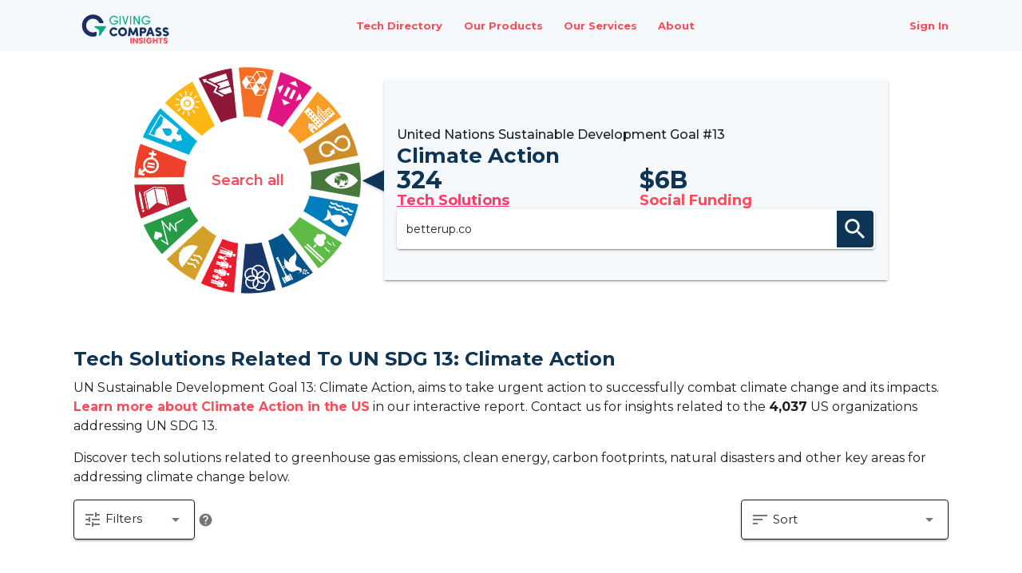

--- FILE ---
content_type: text/html; charset=utf-8
request_url: https://x4i.org/climate-action/tech-solution/betterup.co
body_size: 22232
content:
<!doctype html>
<html data-n-head-ssr lang="en" data-n-head="%7B%22lang%22:%7B%22ssr%22:%22en%22%7D%7D">
<head >
  <meta data-n-head="ssr" charset="utf-8"><meta data-n-head="ssr" name="viewport" content="width=device-width, initial-scale=1"><meta data-n-head="ssr" name="description" content="GC Insights Tech for Nonprofits - Technology and Software Solutions to help nonprofits to deliver on their mission. Free Marketplace of Tech for Good." data-hid="description"><meta data-n-head="ssr" name="keywords" content="GC Insights,Giving Compass Insights,betterup.co,tech for nonprofits,social innovation,tech for good" data-hid="keywords"><meta data-n-head="ssr" name="article:tag" content="GC Insights"><meta data-n-head="ssr" name="article:tag" content="Giving Compass Insights"><meta data-n-head="ssr" name="article:tag" content="betterup.co"><meta data-n-head="ssr" name="article:tag" content="tech for nonprofits"><meta data-n-head="ssr" name="article:tag" content="social innovation"><meta data-n-head="ssr" name="article:tag" content="tech for good"><meta data-n-head="ssr" property="og:description" content="GC Insights Tech for Nonprofits - Technology and Software Solutions to help nonprofits to deliver on their mission. Free Marketplace of Tech for Good." data-hid="og:description"><meta data-n-head="ssr" property="og:locale" content="en_US" data-hid="og:locale"><meta data-n-head="ssr" property="og:site_name" content="Giving Compass Insights" data-hid="og:site_name"><meta data-n-head="ssr" property="og:title" content="betterup.co - Tech for Nonprofits - GC Insights" data-hid="og:title"><meta data-n-head="ssr" property="og:type" content="article" data-hid="og:type"><meta data-n-head="ssr" property="og:url" content="https://x4i.org/climate-action/tech-solution/betterup.co" data-hid="og:url"><meta data-n-head="ssr" property="og:image" content="https://ai4pi.blob.core.windows.net/$web/gcn-seo/site-image.png" data-hid="og:image"><meta data-n-head="ssr" property="og:image:alt" content="Giving Compass Insights - Powering social impact through data" data-hid="og:image:alt"><meta data-n-head="ssr" name="article:tag" content="GC Insights"><meta data-n-head="ssr" name="article:tag" content="Giving Compass Insights"><meta data-n-head="ssr" name="article:tag" content="betterup.co"><meta data-n-head="ssr" name="article:tag" content="tech for nonprofits"><meta data-n-head="ssr" name="article:tag" content="social innovation"><meta data-n-head="ssr" name="article:tag" content="tech for good"><meta data-n-head="ssr" name="twitter:card" content="summary_large_image" data-hid="twitter:card"><meta data-n-head="ssr" name="twitter:description" content="GC Insights Tech for Nonprofits - Technology and Software Solutions to help nonprofits to deliver on their mission. Free Marketplace of Tech for Good." data-hid="twitter:description"><meta data-n-head="ssr" name="twitter:title" content="betterup.co - Tech for Nonprofits - GC Insights" data-hid="twitter:title"><meta data-n-head="ssr" name="twitter:image" content="https://ai4pi.blob.core.windows.net/$web/gcn-seo/site-image.png" data-hid="twitter:image"><title>betterup.co - Tech for Nonprofits - GC Insights</title><link data-n-head="ssr" rel="icon" type="image/x-icon" href="/favicon.svg"><link data-n-head="ssr" rel="stylesheet" type="text/css" href="https://fonts.googleapis.com/css?family=Material+Icons"><link data-n-head="ssr" rel="canonical" data-hid="canonical" href="https://x4i.org/climate-action/tech-solution/betterup.co"><style data-n-head="vuetify" type="text/css" id="vuetify-theme-stylesheet" nonce="undefined">:root {
  --v-anchor-base: #FF4957;
  --v-primary-base: #ff4957;
  --v-primary-lighten5: #ffddda;
  --v-primary-lighten4: #ffbfbe;
  --v-primary-lighten3: #ffa2a3;
  --v-primary-lighten2: #ff8589;
  --v-primary-lighten1: #ff686f;
  --v-primary-darken1: #df2540;
  --v-primary-darken2: #bf002a;
  --v-primary-darken3: #9f0016;
  --v-primary-darken4: #800000;
  --v-secondary-base: #304659;
  --v-secondary-lighten5: #afc6dc;
  --v-secondary-lighten4: #94aac1;
  --v-secondary-lighten3: #7a90a5;
  --v-secondary-lighten2: #60768b;
  --v-secondary-lighten1: #485e72;
  --v-secondary-darken1: #193042;
  --v-secondary-darken2: #011b2b;
  --v-secondary-darken3: #000018;
  --v-secondary-darken4: #000000;
  --v-accent-base: #fb3a67;
  --v-accent-lighten5: #ffd3ec;
  --v-accent-lighten4: #ffb5d0;
  --v-accent-lighten3: #ff97b4;
  --v-accent-lighten2: #ff7a9a;
  --v-accent-lighten1: #ff5b80;
  --v-accent-darken1: #db044f;
  --v-accent-darken2: #bb0039;
  --v-accent-darken3: #9c0024;
  --v-accent-darken4: #7d0010;
  --v-error-base: #b20019;
  --v-error-lighten5: #ffa591;
  --v-error-lighten4: #ff8877;
  --v-error-lighten3: #ff6c5e;
  --v-error-lighten2: #f24f46;
  --v-error-lighten1: #d2302f;
  --v-error-darken1: #930001;
  --v-error-darken2: #750000;
  --v-error-darken3: #590000;
  --v-error-darken4: #460000;
  --v-info-base: #8298ab;
  --v-info-lighten5: #ffffff;
  --v-info-lighten4: #f0ffff;
  --v-info-lighten3: #d3eaff;
  --v-info-lighten2: #b8cee2;
  --v-info-lighten1: #9cb3c6;
  --v-info-darken1: #687e90;
  --v-info-darken2: #506577;
  --v-info-darken3: #384d5e;
  --v-info-darken4: #213746;
  --v-success-base: #50755c;
  --v-success-lighten5: #d4fde0;
  --v-success-lighten4: #b8e1c4;
  --v-success-lighten3: #9dc5a9;
  --v-success-lighten2: #82a98e;
  --v-success-lighten1: #698f75;
  --v-success-darken1: #385c44;
  --v-success-darken2: #21442e;
  --v-success-darken3: #0a2e19;
  --v-success-darken4: #001b00;
  --v-warning-base: #ffc107;
  --v-warning-lighten5: #ffffae;
  --v-warning-lighten4: #ffff91;
  --v-warning-lighten3: #ffff74;
  --v-warning-lighten2: #fff956;
  --v-warning-lighten1: #ffdd37;
  --v-warning-darken1: #e0a600;
  --v-warning-darken2: #c18c00;
  --v-warning-darken3: #a27300;
  --v-warning-darken4: #855a00;
  --v-background-base: #ffffff;
  --v-background-lighten5: #ffffff;
  --v-background-lighten4: #ffffff;
  --v-background-lighten3: #ffffff;
  --v-background-lighten2: #ffffff;
  --v-background-lighten1: #ffffff;
  --v-background-darken1: #e2e2e2;
  --v-background-darken2: #c6c6c6;
  --v-background-darken3: #ababab;
  --v-background-darken4: #919191;
}

.v-application a { color: var(--v-anchor-base); }
.v-application .primary {
  background-color: var(--v-primary-base) !important;
  border-color: var(--v-primary-base) !important;
}
.v-application .primary--text {
  color: var(--v-primary-base) !important;
  caret-color: var(--v-primary-base) !important;
}
.v-application .primary.lighten-5 {
  background-color: var(--v-primary-lighten5) !important;
  border-color: var(--v-primary-lighten5) !important;
}
.v-application .primary--text.text--lighten-5 {
  color: var(--v-primary-lighten5) !important;
  caret-color: var(--v-primary-lighten5) !important;
}
.v-application .primary.lighten-4 {
  background-color: var(--v-primary-lighten4) !important;
  border-color: var(--v-primary-lighten4) !important;
}
.v-application .primary--text.text--lighten-4 {
  color: var(--v-primary-lighten4) !important;
  caret-color: var(--v-primary-lighten4) !important;
}
.v-application .primary.lighten-3 {
  background-color: var(--v-primary-lighten3) !important;
  border-color: var(--v-primary-lighten3) !important;
}
.v-application .primary--text.text--lighten-3 {
  color: var(--v-primary-lighten3) !important;
  caret-color: var(--v-primary-lighten3) !important;
}
.v-application .primary.lighten-2 {
  background-color: var(--v-primary-lighten2) !important;
  border-color: var(--v-primary-lighten2) !important;
}
.v-application .primary--text.text--lighten-2 {
  color: var(--v-primary-lighten2) !important;
  caret-color: var(--v-primary-lighten2) !important;
}
.v-application .primary.lighten-1 {
  background-color: var(--v-primary-lighten1) !important;
  border-color: var(--v-primary-lighten1) !important;
}
.v-application .primary--text.text--lighten-1 {
  color: var(--v-primary-lighten1) !important;
  caret-color: var(--v-primary-lighten1) !important;
}
.v-application .primary.darken-1 {
  background-color: var(--v-primary-darken1) !important;
  border-color: var(--v-primary-darken1) !important;
}
.v-application .primary--text.text--darken-1 {
  color: var(--v-primary-darken1) !important;
  caret-color: var(--v-primary-darken1) !important;
}
.v-application .primary.darken-2 {
  background-color: var(--v-primary-darken2) !important;
  border-color: var(--v-primary-darken2) !important;
}
.v-application .primary--text.text--darken-2 {
  color: var(--v-primary-darken2) !important;
  caret-color: var(--v-primary-darken2) !important;
}
.v-application .primary.darken-3 {
  background-color: var(--v-primary-darken3) !important;
  border-color: var(--v-primary-darken3) !important;
}
.v-application .primary--text.text--darken-3 {
  color: var(--v-primary-darken3) !important;
  caret-color: var(--v-primary-darken3) !important;
}
.v-application .primary.darken-4 {
  background-color: var(--v-primary-darken4) !important;
  border-color: var(--v-primary-darken4) !important;
}
.v-application .primary--text.text--darken-4 {
  color: var(--v-primary-darken4) !important;
  caret-color: var(--v-primary-darken4) !important;
}
.v-application .secondary {
  background-color: var(--v-secondary-base) !important;
  border-color: var(--v-secondary-base) !important;
}
.v-application .secondary--text {
  color: var(--v-secondary-base) !important;
  caret-color: var(--v-secondary-base) !important;
}
.v-application .secondary.lighten-5 {
  background-color: var(--v-secondary-lighten5) !important;
  border-color: var(--v-secondary-lighten5) !important;
}
.v-application .secondary--text.text--lighten-5 {
  color: var(--v-secondary-lighten5) !important;
  caret-color: var(--v-secondary-lighten5) !important;
}
.v-application .secondary.lighten-4 {
  background-color: var(--v-secondary-lighten4) !important;
  border-color: var(--v-secondary-lighten4) !important;
}
.v-application .secondary--text.text--lighten-4 {
  color: var(--v-secondary-lighten4) !important;
  caret-color: var(--v-secondary-lighten4) !important;
}
.v-application .secondary.lighten-3 {
  background-color: var(--v-secondary-lighten3) !important;
  border-color: var(--v-secondary-lighten3) !important;
}
.v-application .secondary--text.text--lighten-3 {
  color: var(--v-secondary-lighten3) !important;
  caret-color: var(--v-secondary-lighten3) !important;
}
.v-application .secondary.lighten-2 {
  background-color: var(--v-secondary-lighten2) !important;
  border-color: var(--v-secondary-lighten2) !important;
}
.v-application .secondary--text.text--lighten-2 {
  color: var(--v-secondary-lighten2) !important;
  caret-color: var(--v-secondary-lighten2) !important;
}
.v-application .secondary.lighten-1 {
  background-color: var(--v-secondary-lighten1) !important;
  border-color: var(--v-secondary-lighten1) !important;
}
.v-application .secondary--text.text--lighten-1 {
  color: var(--v-secondary-lighten1) !important;
  caret-color: var(--v-secondary-lighten1) !important;
}
.v-application .secondary.darken-1 {
  background-color: var(--v-secondary-darken1) !important;
  border-color: var(--v-secondary-darken1) !important;
}
.v-application .secondary--text.text--darken-1 {
  color: var(--v-secondary-darken1) !important;
  caret-color: var(--v-secondary-darken1) !important;
}
.v-application .secondary.darken-2 {
  background-color: var(--v-secondary-darken2) !important;
  border-color: var(--v-secondary-darken2) !important;
}
.v-application .secondary--text.text--darken-2 {
  color: var(--v-secondary-darken2) !important;
  caret-color: var(--v-secondary-darken2) !important;
}
.v-application .secondary.darken-3 {
  background-color: var(--v-secondary-darken3) !important;
  border-color: var(--v-secondary-darken3) !important;
}
.v-application .secondary--text.text--darken-3 {
  color: var(--v-secondary-darken3) !important;
  caret-color: var(--v-secondary-darken3) !important;
}
.v-application .secondary.darken-4 {
  background-color: var(--v-secondary-darken4) !important;
  border-color: var(--v-secondary-darken4) !important;
}
.v-application .secondary--text.text--darken-4 {
  color: var(--v-secondary-darken4) !important;
  caret-color: var(--v-secondary-darken4) !important;
}
.v-application .accent {
  background-color: var(--v-accent-base) !important;
  border-color: var(--v-accent-base) !important;
}
.v-application .accent--text {
  color: var(--v-accent-base) !important;
  caret-color: var(--v-accent-base) !important;
}
.v-application .accent.lighten-5 {
  background-color: var(--v-accent-lighten5) !important;
  border-color: var(--v-accent-lighten5) !important;
}
.v-application .accent--text.text--lighten-5 {
  color: var(--v-accent-lighten5) !important;
  caret-color: var(--v-accent-lighten5) !important;
}
.v-application .accent.lighten-4 {
  background-color: var(--v-accent-lighten4) !important;
  border-color: var(--v-accent-lighten4) !important;
}
.v-application .accent--text.text--lighten-4 {
  color: var(--v-accent-lighten4) !important;
  caret-color: var(--v-accent-lighten4) !important;
}
.v-application .accent.lighten-3 {
  background-color: var(--v-accent-lighten3) !important;
  border-color: var(--v-accent-lighten3) !important;
}
.v-application .accent--text.text--lighten-3 {
  color: var(--v-accent-lighten3) !important;
  caret-color: var(--v-accent-lighten3) !important;
}
.v-application .accent.lighten-2 {
  background-color: var(--v-accent-lighten2) !important;
  border-color: var(--v-accent-lighten2) !important;
}
.v-application .accent--text.text--lighten-2 {
  color: var(--v-accent-lighten2) !important;
  caret-color: var(--v-accent-lighten2) !important;
}
.v-application .accent.lighten-1 {
  background-color: var(--v-accent-lighten1) !important;
  border-color: var(--v-accent-lighten1) !important;
}
.v-application .accent--text.text--lighten-1 {
  color: var(--v-accent-lighten1) !important;
  caret-color: var(--v-accent-lighten1) !important;
}
.v-application .accent.darken-1 {
  background-color: var(--v-accent-darken1) !important;
  border-color: var(--v-accent-darken1) !important;
}
.v-application .accent--text.text--darken-1 {
  color: var(--v-accent-darken1) !important;
  caret-color: var(--v-accent-darken1) !important;
}
.v-application .accent.darken-2 {
  background-color: var(--v-accent-darken2) !important;
  border-color: var(--v-accent-darken2) !important;
}
.v-application .accent--text.text--darken-2 {
  color: var(--v-accent-darken2) !important;
  caret-color: var(--v-accent-darken2) !important;
}
.v-application .accent.darken-3 {
  background-color: var(--v-accent-darken3) !important;
  border-color: var(--v-accent-darken3) !important;
}
.v-application .accent--text.text--darken-3 {
  color: var(--v-accent-darken3) !important;
  caret-color: var(--v-accent-darken3) !important;
}
.v-application .accent.darken-4 {
  background-color: var(--v-accent-darken4) !important;
  border-color: var(--v-accent-darken4) !important;
}
.v-application .accent--text.text--darken-4 {
  color: var(--v-accent-darken4) !important;
  caret-color: var(--v-accent-darken4) !important;
}
.v-application .error {
  background-color: var(--v-error-base) !important;
  border-color: var(--v-error-base) !important;
}
.v-application .error--text {
  color: var(--v-error-base) !important;
  caret-color: var(--v-error-base) !important;
}
.v-application .error.lighten-5 {
  background-color: var(--v-error-lighten5) !important;
  border-color: var(--v-error-lighten5) !important;
}
.v-application .error--text.text--lighten-5 {
  color: var(--v-error-lighten5) !important;
  caret-color: var(--v-error-lighten5) !important;
}
.v-application .error.lighten-4 {
  background-color: var(--v-error-lighten4) !important;
  border-color: var(--v-error-lighten4) !important;
}
.v-application .error--text.text--lighten-4 {
  color: var(--v-error-lighten4) !important;
  caret-color: var(--v-error-lighten4) !important;
}
.v-application .error.lighten-3 {
  background-color: var(--v-error-lighten3) !important;
  border-color: var(--v-error-lighten3) !important;
}
.v-application .error--text.text--lighten-3 {
  color: var(--v-error-lighten3) !important;
  caret-color: var(--v-error-lighten3) !important;
}
.v-application .error.lighten-2 {
  background-color: var(--v-error-lighten2) !important;
  border-color: var(--v-error-lighten2) !important;
}
.v-application .error--text.text--lighten-2 {
  color: var(--v-error-lighten2) !important;
  caret-color: var(--v-error-lighten2) !important;
}
.v-application .error.lighten-1 {
  background-color: var(--v-error-lighten1) !important;
  border-color: var(--v-error-lighten1) !important;
}
.v-application .error--text.text--lighten-1 {
  color: var(--v-error-lighten1) !important;
  caret-color: var(--v-error-lighten1) !important;
}
.v-application .error.darken-1 {
  background-color: var(--v-error-darken1) !important;
  border-color: var(--v-error-darken1) !important;
}
.v-application .error--text.text--darken-1 {
  color: var(--v-error-darken1) !important;
  caret-color: var(--v-error-darken1) !important;
}
.v-application .error.darken-2 {
  background-color: var(--v-error-darken2) !important;
  border-color: var(--v-error-darken2) !important;
}
.v-application .error--text.text--darken-2 {
  color: var(--v-error-darken2) !important;
  caret-color: var(--v-error-darken2) !important;
}
.v-application .error.darken-3 {
  background-color: var(--v-error-darken3) !important;
  border-color: var(--v-error-darken3) !important;
}
.v-application .error--text.text--darken-3 {
  color: var(--v-error-darken3) !important;
  caret-color: var(--v-error-darken3) !important;
}
.v-application .error.darken-4 {
  background-color: var(--v-error-darken4) !important;
  border-color: var(--v-error-darken4) !important;
}
.v-application .error--text.text--darken-4 {
  color: var(--v-error-darken4) !important;
  caret-color: var(--v-error-darken4) !important;
}
.v-application .info {
  background-color: var(--v-info-base) !important;
  border-color: var(--v-info-base) !important;
}
.v-application .info--text {
  color: var(--v-info-base) !important;
  caret-color: var(--v-info-base) !important;
}
.v-application .info.lighten-5 {
  background-color: var(--v-info-lighten5) !important;
  border-color: var(--v-info-lighten5) !important;
}
.v-application .info--text.text--lighten-5 {
  color: var(--v-info-lighten5) !important;
  caret-color: var(--v-info-lighten5) !important;
}
.v-application .info.lighten-4 {
  background-color: var(--v-info-lighten4) !important;
  border-color: var(--v-info-lighten4) !important;
}
.v-application .info--text.text--lighten-4 {
  color: var(--v-info-lighten4) !important;
  caret-color: var(--v-info-lighten4) !important;
}
.v-application .info.lighten-3 {
  background-color: var(--v-info-lighten3) !important;
  border-color: var(--v-info-lighten3) !important;
}
.v-application .info--text.text--lighten-3 {
  color: var(--v-info-lighten3) !important;
  caret-color: var(--v-info-lighten3) !important;
}
.v-application .info.lighten-2 {
  background-color: var(--v-info-lighten2) !important;
  border-color: var(--v-info-lighten2) !important;
}
.v-application .info--text.text--lighten-2 {
  color: var(--v-info-lighten2) !important;
  caret-color: var(--v-info-lighten2) !important;
}
.v-application .info.lighten-1 {
  background-color: var(--v-info-lighten1) !important;
  border-color: var(--v-info-lighten1) !important;
}
.v-application .info--text.text--lighten-1 {
  color: var(--v-info-lighten1) !important;
  caret-color: var(--v-info-lighten1) !important;
}
.v-application .info.darken-1 {
  background-color: var(--v-info-darken1) !important;
  border-color: var(--v-info-darken1) !important;
}
.v-application .info--text.text--darken-1 {
  color: var(--v-info-darken1) !important;
  caret-color: var(--v-info-darken1) !important;
}
.v-application .info.darken-2 {
  background-color: var(--v-info-darken2) !important;
  border-color: var(--v-info-darken2) !important;
}
.v-application .info--text.text--darken-2 {
  color: var(--v-info-darken2) !important;
  caret-color: var(--v-info-darken2) !important;
}
.v-application .info.darken-3 {
  background-color: var(--v-info-darken3) !important;
  border-color: var(--v-info-darken3) !important;
}
.v-application .info--text.text--darken-3 {
  color: var(--v-info-darken3) !important;
  caret-color: var(--v-info-darken3) !important;
}
.v-application .info.darken-4 {
  background-color: var(--v-info-darken4) !important;
  border-color: var(--v-info-darken4) !important;
}
.v-application .info--text.text--darken-4 {
  color: var(--v-info-darken4) !important;
  caret-color: var(--v-info-darken4) !important;
}
.v-application .success {
  background-color: var(--v-success-base) !important;
  border-color: var(--v-success-base) !important;
}
.v-application .success--text {
  color: var(--v-success-base) !important;
  caret-color: var(--v-success-base) !important;
}
.v-application .success.lighten-5 {
  background-color: var(--v-success-lighten5) !important;
  border-color: var(--v-success-lighten5) !important;
}
.v-application .success--text.text--lighten-5 {
  color: var(--v-success-lighten5) !important;
  caret-color: var(--v-success-lighten5) !important;
}
.v-application .success.lighten-4 {
  background-color: var(--v-success-lighten4) !important;
  border-color: var(--v-success-lighten4) !important;
}
.v-application .success--text.text--lighten-4 {
  color: var(--v-success-lighten4) !important;
  caret-color: var(--v-success-lighten4) !important;
}
.v-application .success.lighten-3 {
  background-color: var(--v-success-lighten3) !important;
  border-color: var(--v-success-lighten3) !important;
}
.v-application .success--text.text--lighten-3 {
  color: var(--v-success-lighten3) !important;
  caret-color: var(--v-success-lighten3) !important;
}
.v-application .success.lighten-2 {
  background-color: var(--v-success-lighten2) !important;
  border-color: var(--v-success-lighten2) !important;
}
.v-application .success--text.text--lighten-2 {
  color: var(--v-success-lighten2) !important;
  caret-color: var(--v-success-lighten2) !important;
}
.v-application .success.lighten-1 {
  background-color: var(--v-success-lighten1) !important;
  border-color: var(--v-success-lighten1) !important;
}
.v-application .success--text.text--lighten-1 {
  color: var(--v-success-lighten1) !important;
  caret-color: var(--v-success-lighten1) !important;
}
.v-application .success.darken-1 {
  background-color: var(--v-success-darken1) !important;
  border-color: var(--v-success-darken1) !important;
}
.v-application .success--text.text--darken-1 {
  color: var(--v-success-darken1) !important;
  caret-color: var(--v-success-darken1) !important;
}
.v-application .success.darken-2 {
  background-color: var(--v-success-darken2) !important;
  border-color: var(--v-success-darken2) !important;
}
.v-application .success--text.text--darken-2 {
  color: var(--v-success-darken2) !important;
  caret-color: var(--v-success-darken2) !important;
}
.v-application .success.darken-3 {
  background-color: var(--v-success-darken3) !important;
  border-color: var(--v-success-darken3) !important;
}
.v-application .success--text.text--darken-3 {
  color: var(--v-success-darken3) !important;
  caret-color: var(--v-success-darken3) !important;
}
.v-application .success.darken-4 {
  background-color: var(--v-success-darken4) !important;
  border-color: var(--v-success-darken4) !important;
}
.v-application .success--text.text--darken-4 {
  color: var(--v-success-darken4) !important;
  caret-color: var(--v-success-darken4) !important;
}
.v-application .warning {
  background-color: var(--v-warning-base) !important;
  border-color: var(--v-warning-base) !important;
}
.v-application .warning--text {
  color: var(--v-warning-base) !important;
  caret-color: var(--v-warning-base) !important;
}
.v-application .warning.lighten-5 {
  background-color: var(--v-warning-lighten5) !important;
  border-color: var(--v-warning-lighten5) !important;
}
.v-application .warning--text.text--lighten-5 {
  color: var(--v-warning-lighten5) !important;
  caret-color: var(--v-warning-lighten5) !important;
}
.v-application .warning.lighten-4 {
  background-color: var(--v-warning-lighten4) !important;
  border-color: var(--v-warning-lighten4) !important;
}
.v-application .warning--text.text--lighten-4 {
  color: var(--v-warning-lighten4) !important;
  caret-color: var(--v-warning-lighten4) !important;
}
.v-application .warning.lighten-3 {
  background-color: var(--v-warning-lighten3) !important;
  border-color: var(--v-warning-lighten3) !important;
}
.v-application .warning--text.text--lighten-3 {
  color: var(--v-warning-lighten3) !important;
  caret-color: var(--v-warning-lighten3) !important;
}
.v-application .warning.lighten-2 {
  background-color: var(--v-warning-lighten2) !important;
  border-color: var(--v-warning-lighten2) !important;
}
.v-application .warning--text.text--lighten-2 {
  color: var(--v-warning-lighten2) !important;
  caret-color: var(--v-warning-lighten2) !important;
}
.v-application .warning.lighten-1 {
  background-color: var(--v-warning-lighten1) !important;
  border-color: var(--v-warning-lighten1) !important;
}
.v-application .warning--text.text--lighten-1 {
  color: var(--v-warning-lighten1) !important;
  caret-color: var(--v-warning-lighten1) !important;
}
.v-application .warning.darken-1 {
  background-color: var(--v-warning-darken1) !important;
  border-color: var(--v-warning-darken1) !important;
}
.v-application .warning--text.text--darken-1 {
  color: var(--v-warning-darken1) !important;
  caret-color: var(--v-warning-darken1) !important;
}
.v-application .warning.darken-2 {
  background-color: var(--v-warning-darken2) !important;
  border-color: var(--v-warning-darken2) !important;
}
.v-application .warning--text.text--darken-2 {
  color: var(--v-warning-darken2) !important;
  caret-color: var(--v-warning-darken2) !important;
}
.v-application .warning.darken-3 {
  background-color: var(--v-warning-darken3) !important;
  border-color: var(--v-warning-darken3) !important;
}
.v-application .warning--text.text--darken-3 {
  color: var(--v-warning-darken3) !important;
  caret-color: var(--v-warning-darken3) !important;
}
.v-application .warning.darken-4 {
  background-color: var(--v-warning-darken4) !important;
  border-color: var(--v-warning-darken4) !important;
}
.v-application .warning--text.text--darken-4 {
  color: var(--v-warning-darken4) !important;
  caret-color: var(--v-warning-darken4) !important;
}
.v-application .background {
  background-color: var(--v-background-base) !important;
  border-color: var(--v-background-base) !important;
}
.v-application .background--text {
  color: var(--v-background-base) !important;
  caret-color: var(--v-background-base) !important;
}
.v-application .background.lighten-5 {
  background-color: var(--v-background-lighten5) !important;
  border-color: var(--v-background-lighten5) !important;
}
.v-application .background--text.text--lighten-5 {
  color: var(--v-background-lighten5) !important;
  caret-color: var(--v-background-lighten5) !important;
}
.v-application .background.lighten-4 {
  background-color: var(--v-background-lighten4) !important;
  border-color: var(--v-background-lighten4) !important;
}
.v-application .background--text.text--lighten-4 {
  color: var(--v-background-lighten4) !important;
  caret-color: var(--v-background-lighten4) !important;
}
.v-application .background.lighten-3 {
  background-color: var(--v-background-lighten3) !important;
  border-color: var(--v-background-lighten3) !important;
}
.v-application .background--text.text--lighten-3 {
  color: var(--v-background-lighten3) !important;
  caret-color: var(--v-background-lighten3) !important;
}
.v-application .background.lighten-2 {
  background-color: var(--v-background-lighten2) !important;
  border-color: var(--v-background-lighten2) !important;
}
.v-application .background--text.text--lighten-2 {
  color: var(--v-background-lighten2) !important;
  caret-color: var(--v-background-lighten2) !important;
}
.v-application .background.lighten-1 {
  background-color: var(--v-background-lighten1) !important;
  border-color: var(--v-background-lighten1) !important;
}
.v-application .background--text.text--lighten-1 {
  color: var(--v-background-lighten1) !important;
  caret-color: var(--v-background-lighten1) !important;
}
.v-application .background.darken-1 {
  background-color: var(--v-background-darken1) !important;
  border-color: var(--v-background-darken1) !important;
}
.v-application .background--text.text--darken-1 {
  color: var(--v-background-darken1) !important;
  caret-color: var(--v-background-darken1) !important;
}
.v-application .background.darken-2 {
  background-color: var(--v-background-darken2) !important;
  border-color: var(--v-background-darken2) !important;
}
.v-application .background--text.text--darken-2 {
  color: var(--v-background-darken2) !important;
  caret-color: var(--v-background-darken2) !important;
}
.v-application .background.darken-3 {
  background-color: var(--v-background-darken3) !important;
  border-color: var(--v-background-darken3) !important;
}
.v-application .background--text.text--darken-3 {
  color: var(--v-background-darken3) !important;
  caret-color: var(--v-background-darken3) !important;
}
.v-application .background.darken-4 {
  background-color: var(--v-background-darken4) !important;
  border-color: var(--v-background-darken4) !important;
}
.v-application .background--text.text--darken-4 {
  color: var(--v-background-darken4) !important;
  caret-color: var(--v-background-darken4) !important;
}</style><script data-n-head="ssr" data-hid="newRelic" src="/js/newrelic-browser-prod.js"></script><script data-n-head="ssr" data-hid="gtm-script">if(!window._gtm_init){window._gtm_init=1;(function(w,n,d,m,e,p){w[d]=(w[d]==1||n[d]=='yes'||n[d]==1||n[m]==1||(w[e]&&w[e].p&&e[e][p]()))?1:0})(window,'navigator','doNotTrack','msDoNotTrack','external','msTrackingProtectionEnabled');(function(w,d,s,l,x,y){w[l]=w[l]||[];w[l].push({'gtm.start':new Date().getTime(),event:'gtm.js'});w[x]={};w._gtm_inject=function(i){if(w.doNotTrack||w[x][i])return;w[x][i]=1;var f=d.getElementsByTagName(s)[0],j=d.createElement(s);j.async=true;j.src='https://www.googletagmanager.com/gtm.js?id='+i;f.parentNode.insertBefore(j,f);};w[y]('GTM-WWZ8GBK')})(window,document,'script','dataLayer','_gtm_ids','_gtm_inject')}</script><script data-n-head="ssr" src="https://www.google-analytics.com/analytics.js" async></script><script data-n-head="ssr" src="https://www.googletagmanager.com/gtag/js?id=G-KMEEF1V8SN" async></script><link rel="preload" href="/_nuxt/7eb2603.modern.js" as="script"><link rel="preload" href="/_nuxt/ee98ecd.modern.js" as="script"><link rel="preload" href="/_nuxt/css/cabe951.css" as="style"><link rel="preload" href="/_nuxt/b6115aa.modern.js" as="script"><link rel="preload" href="/_nuxt/css/df345d8.css" as="style"><link rel="preload" href="/_nuxt/83bf004.modern.js" as="script"><link rel="preload" href="/_nuxt/7add4a5.modern.js" as="script"><link rel="preload" href="/_nuxt/css/deb22a1.css" as="style"><link rel="preload" href="/_nuxt/84b74dd.modern.js" as="script"><link rel="preload" href="/_nuxt/css/51efe25.css" as="style"><link rel="preload" href="/_nuxt/e6ff76d.modern.js" as="script"><link rel="preload" href="/_nuxt/css/d783061.css" as="style"><link rel="preload" href="/_nuxt/77d0d10.modern.js" as="script"><link rel="stylesheet" href="/_nuxt/css/cabe951.css"><link rel="stylesheet" href="/_nuxt/css/df345d8.css"><link rel="stylesheet" href="/_nuxt/css/deb22a1.css"><link rel="stylesheet" href="/_nuxt/css/51efe25.css"><link rel="stylesheet" href="/_nuxt/css/d783061.css">
  <link rel="stylesheet" href="https://unpkg.com/leaflet@1.7.1/dist/leaflet.css" integrity="sha512-xodZBNTC5n17Xt2atTPuE1HxjVMSvLVW9ocqUKLsCC5CXdbqCmblAshOMAS6/keqq/sMZMZ19scR4PsZChSR7A==" crossorigin="">
  <script src="https://unpkg.com/leaflet@1.7.1/dist/leaflet.js" integrity="sha512-XQoYMqMTK8LvdxXYG3nZ448hOEQiglfqkJs1NOQV44cWnUrBc8PkAOcXy20w0vlaXaVUearIOBhiXZ5V3ynxwA==" crossorigin=""></script>
</head>
<body >
<noscript data-n-head="ssr" data-hid="gtm-noscript" data-pbody="true"><iframe src="https://www.googletagmanager.com/ns.html?id=GTM-WWZ8GBK&" height="0" width="0" style="display:none;visibility:hidden" title="gtm"></iframe></noscript><div data-server-rendered="true" id="__nuxt"><!----><div id="__layout"><div data-app="true" id="app" class="v-application v-application--is-ltr theme--light"><div class="v-application--wrap"><header class="x4-bar v-sheet theme--light v-toolbar v-app-bar v-app-bar--elevate-on-scroll v-app-bar--fixed v-app-bar--hide-shadow" style="min-height:52px;max-height:64px;height:56px;margin-top:0px;transform:translateY(0px);left:0px;right:0px;background-color:#F5F9FC;border-color:#F5F9FC;" data-v-754e9bc7><div class="v-toolbar__content" style="height:56px;"><button type="button" class="v-app-bar__nav-icon x4-hamburger-visible v-btn v-btn--icon v-btn--round theme--light v-size--default" data-v-754e9bc7><span class="v-btn__content"><i aria-hidden="true" class="v-icon notranslate material-icons theme--light" data-v-754e9bc7>menu</i></span></button> <div class="x4-bar__logo-container px-0" data-v-754e9bc7><a href="/" class="nuxt-link-active" data-v-754e9bc7><div class="v-image v-responsive x4-bar__logo theme--light" style="min-height:30px;min-width:130px;max-height:40px;max-width:140px;" data-v-754e9bc7><div class="v-image__image v-image__image--preload v-image__image--contain" style="background-image:;background-position:center center;"></div><div class="v-responsive__content"></div></div></a></div> <div class="v-toolbar__items x4-bar__nav x4-hamburger-hidden" data-v-754e9bc7><div class="v-menu" data-v-754e9bc7><button type="button" data-id="nav-tech" aria-haspopup="true" aria-expanded="false" class="v-btn v-btn--text theme--light v-size--default x4-bar__nav-items x4-nav-tech px-2"><span class="v-btn__content">
      Tech Directory
    </span></button><!----></div> <hr role="separator" aria-orientation="vertical" class="mx-1 visibility-none v-divider v-divider--inset v-divider--vertical theme--light" data-v-754e9bc7><div class="v-menu" data-v-754e9bc7><button type="button" data-id="nav-research" aria-haspopup="true" aria-expanded="false" class="v-btn v-btn--text theme--light v-size--default x4-bar__nav-items x4-nav-research px-2"><span class="v-btn__content">
      Our Products
    </span></button><!----></div> <hr role="separator" aria-orientation="vertical" class="mx-1 visibility-none v-divider v-divider--inset v-divider--vertical theme--light" data-v-754e9bc7><div class="v-menu" data-v-754e9bc7><button type="button" data-id="nav-services" aria-haspopup="true" aria-expanded="false" class="v-btn v-btn--text theme--light v-size--default x4-bar__nav-items x4-nav-services px-2"><span class="v-btn__content">
      Our Services
    </span></button><!----></div> <hr role="separator" aria-orientation="vertical" class="mx-1 visibility-none v-divider v-divider--inset v-divider--vertical theme--light" data-v-754e9bc7><div class="v-menu" data-v-754e9bc7><button type="button" data-id="nav-about-menu" aria-haspopup="true" aria-expanded="false" class="v-btn v-btn--text theme--light v-size--default x4-bar__nav-items x4-nav-about-menu px-2"><span class="v-btn__content">
      About
    </span></button><!----></div> <!----></div> <div class="spacer x4-hamburger-visible" style="opacity:0;" data-v-754e9bc7></div> <div class="v-toolbar__items x4-bar__actions" data-v-6cb42628 data-v-6cb42628 data-v-754e9bc7><button type="button" data-id="login-btn" class="x4-bar__nav-items offset-last v-btn v-btn--text theme--light v-size--default primary--text" data-v-6cb42628><span class="v-btn__content">Sign In
  </span></button></div></div></header> <nav class="pt-5 pb-10 px-3 x4-drawer v-navigation-drawer v-navigation-drawer--clipped v-navigation-drawer--close v-navigation-drawer--fixed v-navigation-drawer--is-mobile theme--light" style="height:100vh;top:0px;transform:translateX(-100%);width:256px;background-color:#F5F9FC;border-color:#F5F9FC;"><div class="v-navigation-drawer__content"><div class="v-list v-sheet theme--light v-list--flat v-list--subheader"><div class="v-list-group v-list-group--sub-group"><div tabindex="0" aria-expanded="false" role="button" class="v-list-group__header v-list-item v-list-item--link theme--light"><div class="v-list-item__icon v-list-group__header__prepend-icon"><i aria-hidden="true" class="v-icon notranslate material-icons theme--light">arrow_drop_down</i></div><div class="v-list-item__title nav-drawer-group">Tech Directory</div></div><!----></div><div class="v-list-group v-list-group--sub-group"><div tabindex="0" aria-expanded="false" role="button" class="v-list-group__header v-list-item v-list-item--link theme--light"><div class="v-list-item__icon v-list-group__header__prepend-icon"><i aria-hidden="true" class="v-icon notranslate material-icons theme--light">arrow_drop_down</i></div><div class="v-list-item__title nav-drawer-group">Our Products</div></div><!----></div><div class="v-list-group v-list-group--sub-group"><div tabindex="0" aria-expanded="false" role="button" class="v-list-group__header v-list-item v-list-item--link theme--light"><div class="v-list-item__icon v-list-group__header__prepend-icon"><i aria-hidden="true" class="v-icon notranslate material-icons theme--light">arrow_drop_down</i></div><div class="v-list-item__title nav-drawer-group">Our Services</div></div><!----></div><div class="v-list-group v-list-group--sub-group"><div tabindex="0" aria-expanded="false" role="button" class="v-list-group__header v-list-item v-list-item--link theme--light"><div class="v-list-item__icon v-list-group__header__prepend-icon"><i aria-hidden="true" class="v-icon notranslate material-icons theme--light">arrow_drop_down</i></div><div class="v-list-item__title nav-drawer-group">About</div></div><!----></div></div> <hr role="separator" aria-orientation="horizontal" class="xs-only v-divider theme--light"> <div class="v-list xs-only v-sheet theme--light"><!----><!----><div tabindex="0" class="v-list-item v-list-item--link theme--light"><div class="v-list-item__content"><div class="v-list-item__title nav-drawer-item">Sign in</div></div></div></div></div><div class="v-navigation-drawer__border"></div></nav> <main class="v-main" style="padding-top:56px;padding-right:0px;padding-bottom:0px;padding-left:0px;"><div class="v-main__wrap"><div class="container pa-0 container--fluid"><div class="container px-0 pt-0 container--fluid"><div class="container px-0 container--fluid" data-v-4d99e80e data-v-4d99e80e><div class="row align-self-start no-gutters" data-v-4d99e80e data-v-4d99e80e><div class="pa-0 col" data-v-4d99e80e data-v-4d99e80e><section class="category-wheel-container" data-v-7f143d0c data-v-4d99e80e><div class="category-wheel-card pl-4-sm-down" data-v-7f143d0c><section class="nav-wheel-container" data-v-42a28d9c data-v-7f143d0c><div id="nav-wheel-wrapper" class="nav-wheel-wrapper" data-v-42a28d9c><div id="nav-wheel" data-v-42a28d9c><svg xmlns="http://www.w3.org/2000/svg" viewBox="0 0 360 360" preserveAspectRatio="xMinYMin meet" width="100%" height="100%" fill="none" style="stroke-opacity: 0.00001; stroke-width: 79; margin: 0 !important;"><a href="/no-poverty/tech-solution/q-betterup.co" class="navwheel-link wheel-UNSDG1" data-category="UNSDG1"><path data-id="1" data-category-slug="no-poverty" style="stroke:#E5243B" d="M 319.0722212873447 199.97917080871554 A 140.5 140.5 0 0 0 318.77021185361684 158.02095766184758"></path></a><a href="/zero-hunger/tech-solution/q-betterup.co" class="navwheel-link wheel-UNSDG2" data-category="UNSDG2"><path data-id="2" data-category-slug="zero-hunger" style="stroke:#DDA63A" d="M 302.4652024787196 248.8659871187962 A 140.5 140.5 0 0 0 317.3397718420865 209.63169030554297"></path></a><a href="/health-and-well-being/tech-solution/q-betterup.co" class="navwheel-link wheel-UNSDG3" data-category="UNSDG3"><path data-id="3" data-category-slug="health-and-well-being" style="stroke:#4C9F38" d="M 269.3205415232866 288.4531735911256 A 140.5 140.5 0 0 0 297.3630349782454 257.240973716643"></path></a><a href="/quality-education/tech-solution/q-betterup.co" class="navwheel-link wheel-UNSDG4" data-category="UNSDG4"><path data-id="4" data-category-slug="quality-education" style="stroke:#C5192D" d="M 224.11407752361418 313.39489557040986 A 140.5 140.5 0 0 0 261.5376502172942 294.41967312067527"></path></a><a href="/gender-equality/tech-solution/q-betterup.co" class="navwheel-link wheel-UNSDG5" data-category="UNSDG5"><path data-id="5" data-category-slug="gender-equality" style="stroke:#FF3A21" d="M 172.95046967445643 320.3230348951634 A 140.5 140.5 0 0 0 214.7014603174748 316.14719479972666"></path></a><a href="/clean-water-sanitation/tech-solution/q-betterup.co" class="navwheel-link wheel-UNSDG6" data-category="UNSDG6"><path data-id="6" data-category-slug="clean-water-sanitation" style="stroke:#26BDE2" d="M 122.73882701595906 308.30201895719233 A 140.5 140.5 0 0 0 163.1792018766609 319.4894646577077"></path></a><a href="/affordable-clean-energy/tech-solution/q-betterup.co" class="navwheel-link wheel-UNSDG7" data-category="UNSDG7"><path data-id="7" data-category-slug="affordable-clean-energy" style="stroke:#FCC30B" d="M 80.25970566596224 278.9551599774338 A 140.5 140.5 0 0 0 113.92841593870602 303.99514417763044"></path></a><a href="/decent-work-economic-growth/tech-solution/q-betterup.co" class="navwheel-link wheel-UNSDG8" data-category="UNSDG8"><path data-id="8" data-category-slug="decent-work-economic-growth" style="stroke:#A21942" d="M 51.24946577721346 236.24544370299762 A 140.5 140.5 0 0 0 73.59990499121871 271.75657895825407"></path></a><a href="/industry-innovation-infrastructure/tech-solution/q-betterup.co" class="navwheel-link wheel-UNSDG9" data-category="UNSDG9"><path data-id="9" data-category-slug="industry-innovation-infrastructure" style="stroke:#FD6925" d="M 39.625636216384464 185.94036971451817 A 140.5 140.5 0 0 0 47.63961179070611 227.12724936896933"></path></a><a href="/reduced-inequality/tech-solution/q-betterup.co" class="navwheel-link wheel-UNSDG10" data-category="UNSDG10"><path data-id="10" data-category-slug="reduced-inequality" style="stroke:#DD1367" d="M 46.95789334673344 134.83311105177987 A 140.5 140.5 0 0 0 39.553201867349316 176.13387865083553"></path></a><a href="/sustainable-cities-communities/tech-solution/q-betterup.co" class="navwheel-link wheel-UNSDG11" data-category="UNSDG11"><path data-id="11" data-category-slug="sustainable-cities-communities" style="stroke:#FD9D24" d="M 72.25609268561728 89.8251673878476 A 140.5 140.5 0 0 0 50.432660134888266 125.6625871035561"></path></a><a href="/responsible-consumption-production/tech-solution/q-betterup.co" class="navwheel-link wheel-UNSDG12" data-category="UNSDG12"><path data-id="12" data-category-slug="responsible-consumption-production" style="stroke:#BF8B2E" d="M 112.10397754005584 56.994389826647506 A 140.5 140.5 0 0 0 78.80882977213572 82.5289937062544"></path></a><a href="/climate-action/tech-solution/q-betterup.co" class="navwheel-link wheel-UNSDG13" data-category="UNSDG13"><path data-id="13" data-category-slug="climate-action" style="stroke:#3F7E44" d="M 161.12050867039721 40.77423080788725 A 140.5 140.5 0 0 0 120.8498064547637 52.5578382027318"></path></a><a href="/life-below-water/tech-solution/q-betterup.co" class="navwheel-link wheel-UNSDG14" data-category="UNSDG14"><path data-id="14" data-category-slug="life-below-water" style="stroke:#0A97D9" d="M 212.68651724578672 43.355052818112284 A 140.5 140.5 0 0 0 170.8783968755515 39.79641104294066"></path></a><a href="/life-land/tech-solution/q-betterup.co" class="navwheel-link wheel-UNSDG15" data-category="UNSDG15"><path data-id="15" data-category-slug="life-land" style="stroke:#56C02B" d="M 259.8385542252019 64.38834289212225 A 140.5 140.5 0 0 0 222.13876420295523 45.9680092237389"></path></a><a href="/peace-justice-strong-institutions/tech-solution/q-betterup.co" class="navwheel-link wheel-UNSDG16" data-category="UNSDG16"><path data-id="16" data-category-slug="peace-justice-strong-institutions" style="stroke:#00689D" d="M 296.20923117278 101.0337756364699 A 140.5 140.5 0 0 0 267.7087330433416 70.23922308979479"></path></a><a href="/partnerships-goals/tech-solution/q-betterup.co" class="navwheel-link wheel-UNSDG17" data-category="UNSDG17"><path data-id="17" data-category-slug="partnerships-goals" style="stroke:#19486A" d="M 316.88706933519325 148.34276940694286 A 140.5 140.5 0 0 0 301.4345566827859 109.3324795733199"></path></a></svg></div></div> <div class="nav-wheel-reset" data-v-42a28d9c><a href="/all/tech-solution/q-betterup.co" class="wheel-search-all" data-v-42a28d9c>
      Search all
    </a></div></section> <div class="category-wheel-info" data-v-4d775e85 data-v-7f143d0c><div class="svg-triangle-container" data-v-dfe11bee data-v-4d775e85><svg version="1.1" viewBox="0 0 100 100" xmlns="http://www.w3.org/2000/svg" class="svg-triangle" data-v-dfe11bee><path d="M 5,50 97.5,5 97.5,95 Z" id="triangle" class="svg-tri-path" data-v-dfe11bee></path></svg></div> <div class="category-info-panel pt-5 px-4" data-v-4d775e85><div class="category-wheel-info__title d-flex flex-column justify-end" data-v-4d775e85><div class="category-labelling" data-v-6ab8580c data-v-4d775e85><div class="category-labelling__overline x4-h4 text--capitalize md-and-up" data-v-6ab8580c>
    United Nations Sustainable Development Goal #13
  </div><div class="category-labelling__overline x4-h4 text--capitalize sm-only" data-v-6ab8580c>
    UN Sustainable Development Goal #13
  </div><div class="category-labelling__overline x4-h4 text--capitalize xs-only" data-v-6ab8580c>
    UN SDG #13
  </div> <div class="category-labelling__title x4-h1 x4-h1-xs fc--blue" data-v-6ab8580c>
    Climate Action
  </div></div></div> <div class="category-metrics" data-v-37ef8e0c data-v-4d775e85><a href="/climate-action/tech-solution/" class="category-metrics__item text--deco-no nuxt-link-active" data-v-37ef8e0c><div class="category-metrics__item-number fc--blue" data-v-37ef8e0c>
        324
      </div> <div class="category-metrics__item-label fc--primary fc--accent text--underline" data-v-37ef8e0c>
      Tech Solutions
    </div></a><a href="/climate-action/money-flow/" class="category-metrics__item text--deco-no" data-v-37ef8e0c><div class="category-metrics__item-number fc--blue" data-v-37ef8e0c><span data-v-37ef8e0c>$</span>6B
      </div> <div class="category-metrics__item-label fc--primary" data-v-37ef8e0c>
      Social Funding
    </div></a></div> <div class="desktop-search-container full-width" data-v-025ad281 data-v-4d775e85><div class="category-search-container xs-hide" data-v-025ad281><div class="v-input category-search-field v-input--hide-details v-input--is-label-active v-input--is-dirty theme--light v-text-field v-text-field--full-width v-text-field--single-line v-text-field--solo v-text-field--enclosed v-text-field--placeholder"><div class="v-input__control"><div class="v-input__slot" style="height:50px;"><div class="v-text-field__slot"><input data-id="search-bar" name="category-search" id="input-858836" placeholder="Search under UN SDG #13" type="text" value="betterup.co"></div><div class="v-input__append-inner"><div class="v-input__icon v-input__icon--append"><button type="button" aria-label=" appended action" class="v-icon notranslate v-icon--link material-icons theme--light">search</button></div></div></div></div></div></div></div></div></div></div> <div class="search-container xs-only" data-v-036aae69 data-v-7f143d0c><div class="v-input mobile-search-field v-input--hide-details v-input--is-label-active v-input--is-dirty v-input--dense theme--light v-text-field v-text-field--full-width v-text-field--single-line v-text-field--solo v-text-field--enclosed v-text-field--placeholder" data-v-036aae69><div class="v-input__control"><div class="v-input__slot"><div class="v-text-field__slot"><input name="search-field" id="input-858839" type="text" value="betterup.co"></div><div class="v-input__append-inner"><div class="v-input__icon v-input__icon--append"><button type="button" aria-label="search appended action" class="v-icon notranslate v-icon--link material-icons theme--light">search</button></div></div></div></div></div></div></section></div></div> <div class="x4-defaults x4-defaults--modern solutions-intro" data-v-64efcc43 data-v-4d99e80e><div class="x4-collapsing-container" data-v-64efcc43><h1 class="intro-title" data-v-64efcc43>Tech Solutions Related To UN SDG 13: Climate Action</h1> <div data-v-64efcc43><p>
    UN Sustainable Development Goal 13: Climate Action, aims to take urgent action to successfully combat climate change and its impacts.
    <a href="/climate-action-climate-change-us-report">Learn more about Climate Action in the US</a> in our interactive report.
    <span>
      Contact us for insights related to the <strong>4,037</strong> US organizations
      addressing UN SDG 13.
    </span></p> <p>
    Discover tech solutions related to greenhouse gas emissions, clean energy, carbon footprints, natural disasters and other key areas for addressing climate change below.
  </p></div></div></div> <section class="explore-result-list" data-v-4d99e80e><div class="x4-sort-filter x4-collapsing-container"><div class="d-flex align-center justify-start filter-group"><div class="w-175 d-flex align-center" data-v-28659e8d><div data-v-28659e8d><div class="v-input filter-btn v-input--hide-details v-input--is-label-active v-input--is-dirty v-input--is-readonly theme--light v-text-field v-text-field--single-line v-text-field--solo v-text-field--filled v-text-field--enclosed v-text-field--outlined v-select v-select--is-multi" data-v-28659e8d><div class="v-input__control"><div role="button" aria-haspopup="listbox" aria-expanded="false" aria-owns="list-858847" class="v-input__slot"><fieldset aria-hidden="true"><legend><span class="notranslate">&#8203;</span></legend></fieldset><div class="v-select__slot"><div class="v-select__selections"><div data-v-28659e8d><i aria-hidden="true" class="v-icon notranslate material-icons theme--light" data-v-28659e8d>tune</i> <span data-v-28659e8d>Filters </span></div><input id="input-858847" readonly="readonly" type="text" aria-readonly="true" autocomplete="off"></div><div class="v-input__append-inner"><div class="v-input__icon v-input__icon--append"><i aria-hidden="true" class="v-icon notranslate material-icons theme--light">arrow_drop_down</i></div></div><input type="hidden" value="[object Object]"></div><div class="v-menu"><!----></div></div></div></div></div> <span class="v-tooltip v-tooltip--top" data-v-09d55298 data-v-28659e8d><!----><div class="icon-wrapper large-mobile" data-v-09d55298><i aria-hidden="true" class="v-icon notranslate material-icons theme--light tooltip-icon" style="color:rgba(0, 0, 0, 0.54);caret-color:rgba(0, 0, 0, 0.54);" data-v-09d55298>help</i></div></span></div> <!----></div> <div class="w-340" data-v-5516dd9b><div data-v-5516dd9b><div class="v-input v-input--hide-details v-input--is-label-active v-input--is-dirty v-input--is-readonly theme--light v-text-field v-text-field--single-line v-text-field--solo v-text-field--filled v-text-field--enclosed v-text-field--outlined v-select" data-v-5516dd9b><div class="v-input__control"><div role="button" aria-haspopup="listbox" aria-expanded="false" aria-owns="list-858855" class="v-input__slot"><fieldset aria-hidden="true"><legend><span class="notranslate">&#8203;</span></legend></fieldset><div class="v-select__slot"><div class="v-select__selections"><i aria-hidden="true" class="v-icon notranslate material-icons theme--light" data-v-5516dd9b>sort</i> <span class="ml-1" data-v-5516dd9b>Sort</span><input id="input-858855" readonly="readonly" type="text" aria-readonly="true" autocomplete="off"></div><div class="v-input__append-inner"><div class="v-input__icon v-input__icon--append"><i aria-hidden="true" class="v-icon notranslate material-icons theme--light">arrow_drop_down</i></div></div><input type="hidden" value="[object Object]"></div><div class="v-menu"><!----></div></div></div></div></div></div></div> <div><div class="x4-collapsing-container px-default"><p class="ignore-text-transform text--center x4-h2">Hmm. We didn't find an exact match, but have provided a selection below you might be interested in.</p><p class="ignore-text-transform text--center x4-body x4-body-xs">If you still do not find what you were looking for, try <strong>“Search All”</strong> in the center of the wheel to reset your search to include all UN Sustainable Development Goals.</p></div> <hr class="x4-collapsing-container"></div> <div><div><div><a href="/all/money-flow" class="content-link text--no-underline"><div class="partner x4-ad-bg d-flex align-center" data-v-fcb8cbd2><div class="x4-collapsing-container" data-v-fcb8cbd2><div class="partner-container" data-v-fcb8cbd2><div class="partner-container--left" data-v-fcb8cbd2><!----> <!----> <div class="x4-h5 x4-h5-xs fc--white text--center-xs text--break fw-600 fs-20 partner__msg--external" data-v-fcb8cbd2>
          Our Flow of Social Funding tool lets you explore key financial indicators related to US nonprofit organizations working on the UN SDGs and related issues.
        </div></div> <div class="partner-container--right" data-v-fcb8cbd2><!----> <div class="v-image v-responsive partner__img theme--light" data-v-fcb8cbd2><div class="v-responsive__sizer" style="padding-bottom:100%;"></div><div class="v-image__image v-image__image--preload v-image__image--contain" style="background-image:;background-position:center center;"></div><div class="v-responsive__content"></div></div></div></div></div></div></a></div></div> <hr class="x4-collapsing-container"></div><div class="x4-collapsing-container" data-v-6a688d34><div data-id="S-x98zcrnyf" content="[object Object]" class="text--no-underline full-width" data-v-2c736c63 data-v-6a688d34><div class="d-flex flex-nowrap" data-v-2c736c63><div class="left-wrapper xs-hide" data-v-2c736c63><div class="xs-only" data-v-2c736c63 data-v-6a688d34><div class="d-flex align-center flex-column justify-center teaser__unsdg-icons--solution" data-v-112e1dc8 data-v-6a688d34><a href="/health-and-well-being/tech-solution" class="pa-10px" data-v-776250e5 data-v-112e1dc8><div data-id="UNSDG3" class="v-image v-responsive theme--light" style="height:50px;width:50px;" data-v-776250e5><div class="v-image__image v-image__image--preload v-image__image--cover" style="background-image:;background-position:center center;"></div><div class="v-responsive__content"></div></div></a><a href="/decent-work-economic-growth/tech-solution" class="pa-10px" data-v-776250e5 data-v-112e1dc8><div data-id="UNSDG8" class="v-image v-responsive theme--light" style="height:50px;width:50px;" data-v-776250e5><div class="v-image__image v-image__image--preload v-image__image--cover" style="background-image:;background-position:center center;"></div><div class="v-responsive__content"></div></div></a></div></div> <div class="xs-hide" data-v-2c736c63 data-v-6a688d34><a href="betterup.co" target="_blank" data-v-2c736c63 data-v-6a688d34><div class="v-image v-responsive theme--light" style="width:200px;" data-v-6a688d34><div class="v-responsive__sizer" style="padding-bottom:50%;"></div><div class="v-image__image v-image__image--preload v-image__image--contain" style="background-image:;background-position:center center;"></div><div class="v-responsive__content"></div></div></a></div></div> <div class="pl-7-sm-up" data-v-2c736c63><div class="d-flex align-center" data-v-2cb2e76e data-v-6a688d34><span class="solution-type" data-v-2cb2e76e>Service</span> <!----></div> <div class="text--ellipsis" data-v-2c736c63> <div class="x4-h3 x4-h3-xs fc--primary content-teaser-title" data-v-2c736c63><a target="_blank" href="https://betterup.co" class="text--no-underline" data-v-2c736c63 data-v-6a688d34>
        BetterUp - The People Experience Platform
      </a></div>  <div class="solution-org" data-v-2c736c63 data-v-6a688d34>By BetterUp, Inc.</div> <p class="x4-body x4-body-xs mt-1 mb-4" data-v-2c736c63>
              BetterUp, Inc. provides commercial services. The Company offers guidance, feedback, actionable advice, and other related services. BetterUp drives growth personally and professionally. From leadership and parenting to well-being and performance, accelerate change with measurable business outcomes. BetterUp serves customers in the State of California
            </p> </div>  <div class="badges-section" data-v-2c736c63 data-v-6a688d34><div class="solution-badges__container w-fit badges" data-v-08531404 data-v-6a688d34><span class="v-tooltip xs-hide mr-1 solution-badges__item v-tooltip--top" data-v-05895804 data-v-08531404><!----><div class="circle-badge__container cursor-pointer circle-badge__container--teaser" data-v-05895804><div class="v-image v-responsive circle-badge d-flex align-center justify-center theme--light circle-badge--teaser" data-v-05895804><div class="v-image__image v-image__image--preload v-image__image--cover" style="background-image:;background-position:center center;"></div><div class="v-responsive__content"></div></div></div></span><span class="v-tooltip xs-hide mr-1 solution-badges__item v-tooltip--top" data-v-05895804 data-v-08531404><!----><div class="circle-badge__container cursor-pointer circle-badge__container--teaser" data-v-05895804><div class="v-image v-responsive circle-badge d-flex align-center justify-center theme--light circle-badge--teaser" data-v-05895804><div class="v-image__image v-image__image--preload v-image__image--cover" style="background-image:;background-position:center center;"></div><div class="v-responsive__content"></div></div></div></span></div> <div class="icon-wrapper" data-v-2c736c63 data-v-6a688d34><div class="d-flex align-center teaser__unsdg-icons--solution sm-up-100pl" data-v-112e1dc8 data-v-6a688d34><a href="/health-and-well-being/tech-solution" class="pa-10px" data-v-776250e5 data-v-112e1dc8><div data-id="UNSDG3" class="v-image v-responsive theme--light" style="height:40px;width:40px;" data-v-776250e5><div class="v-image__image v-image__image--preload v-image__image--cover" style="background-image:;background-position:center center;"></div><div class="v-responsive__content"></div></div></a><a href="/decent-work-economic-growth/tech-solution" class="pa-10px" data-v-776250e5 data-v-112e1dc8><div data-id="UNSDG8" class="v-image v-responsive theme--light" style="height:40px;width:40px;" data-v-776250e5><div class="v-image__image v-image__image--preload v-image__image--cover" style="background-image:;background-position:center center;"></div><div class="v-responsive__content"></div></div></a></div></div></div>  <section class="solution-teaser-actions my-2" data-v-13242ca7 data-v-6a688d34><div class="social" data-v-13242ca7><div class="d-flex align-center" data-v-13242ca7><button type="button" class="social-share-btn px-0 v-btn v-btn--text theme--light v-size--default" style="width:78px;"><span class="v-btn__content"><div class="v-image v-responsive theme--light" style="height:30px;width:30px;"><div class="v-image__image v-image__image--preload v-image__image--contain" style="background-image:;background-position:center center;"></div><div class="v-responsive__content"></div></div> <span>Share</span></span></button> <!----></div></div> <div data-v-13242ca7><div class="d-flex align-center cursor-pointer" data-v-13242ca7><div class="d-flex align-center"><i aria-hidden="true" class="v-icon notranslate mr-2 w-25 material-icons theme--light primary--text">check_box_outline_blank</i> <span class="x4-body x4-body-xs">Recommend</span></div> <span class="v-tooltip v-tooltip--bottom" data-v-09d55298><!----><div class="icon-wrapper large-mobile" data-v-09d55298><i aria-hidden="true" class="v-icon notranslate material-icons theme--light tooltip-icon" style="color:rgba(0, 0, 0, 0.54);caret-color:rgba(0, 0, 0, 0.54);" data-v-09d55298>help</i></div></span></div></div> <div data-v-13242ca7><div class="d-flex align-center cursor-pointer" data-v-13242ca7><div class="d-flex align-center"><i aria-hidden="true" class="v-icon notranslate mr-2 w-25 material-icons theme--light primary--text">check_box_outline_blank</i> <span class="x4-body x4-body-xs">Follow</span></div> <span class="v-tooltip v-tooltip--bottom" data-v-09d55298><!----><div class="icon-wrapper large-mobile" data-v-09d55298><i aria-hidden="true" class="v-icon notranslate material-icons theme--light tooltip-icon" style="color:rgba(0, 0, 0, 0.54);caret-color:rgba(0, 0, 0, 0.54);" data-v-09d55298>help</i></div></span></div></div> <div class="edit-wrap can-edit-width" data-v-13242ca7><button type="button" data-id="edit-content" class="v-btn v-btn--icon v-btn--round theme--light v-size--x-small primary--text" data-v-13242ca7><span class="v-btn__content"><i aria-hidden="true" class="v-icon notranslate material-icons theme--light primary--text" style="font-size:22px;" data-v-13242ca7>edit</i></span></button> <span class="v-tooltip v-tooltip--bottom" data-v-09d55298 data-v-13242ca7><!----><div class="icon-wrapper large-mobile" data-v-09d55298><i aria-hidden="true" class="v-icon notranslate material-icons theme--light tooltip-icon" style="color:rgba(0, 0, 0, 0.54);caret-color:rgba(0, 0, 0, 0.54);" data-v-09d55298>help</i></div></span></div></section></div></div></div></div> <hr class="x4-collapsing-container"> <div class="solo-btn solo-btn--final"><!----></div></section></div></div></div></div></main> <div class="x4-collapsing-container py-7 mt-5"><section class="x4i-partners x4i-marketing text--center" data-v-7434b4d2><h2 class="pb-2" data-v-7434b4d2>Founding Partners</h2> <div class="partner-logos" data-v-7434b4d2><section class="loop-carousel-container" style="--tile-width:210px;--tile-height:100px;--tile-translate:-1050px;--animation-length:40s;" data-v-296b3d15 data-v-7434b4d2><div class="loop-carousel" data-v-296b3d15><div class="loop-carousel-track --grayscale" data-v-296b3d15><div class="carousel--slide" data-v-296b3d15><div data-v-296b3d15 data-v-7434b4d2><a href="https://www.fordfoundation.org" target="_blank" data-v-296b3d15 data-v-7434b4d2><div aria-label="Ford Foundation" role="img" title="Ford Foundation" class="v-image v-responsive mx-auto theme--light" style="height:70px;max-width:180px;width:180px;" data-v-7434b4d2><div class="v-image__image v-image__image--preload v-image__image--contain" style="background-image:;background-position:center center;"></div><div class="v-responsive__content"></div></div></a></div></div><div class="carousel--slide" data-v-296b3d15><div data-v-296b3d15 data-v-7434b4d2><a href="https://giving.tech" target="_blank" data-v-296b3d15 data-v-7434b4d2><div aria-label="Giving Tech Labs Logo" role="img" title="Giving Tech Labs Logo" class="v-image v-responsive mx-auto theme--light" style="height:70px;max-width:180px;width:180px;" data-v-7434b4d2><div class="v-image__image v-image__image--preload v-image__image--contain" style="background-image:;background-position:center center;"></div><div class="v-responsive__content"></div></div></a></div></div><div class="carousel--slide" data-v-296b3d15><div data-v-296b3d15 data-v-7434b4d2><a href="https://hewlett.org" target="_blank" data-v-296b3d15 data-v-7434b4d2><div aria-label="Hewlett Foundation Alliance Logo" role="img" title="Hewlett Foundation Alliance Logo" class="v-image v-responsive mx-auto theme--light" style="height:70px;max-width:180px;width:180px;" data-v-7434b4d2><div class="v-image__image v-image__image--preload v-image__image--contain" style="background-image:;background-position:center center;"></div><div class="v-responsive__content"></div></div></a></div></div><div class="carousel--slide" data-v-296b3d15><div data-v-296b3d15 data-v-7434b4d2><a href="https://www.microsoft.com/en-us/nonprofits" target="_blank" data-v-296b3d15 data-v-7434b4d2><div aria-label="Microsoft Logo" role="img" title="Microsoft Logo" class="v-image v-responsive mx-auto theme--light" style="height:70px;max-width:180px;width:180px;" data-v-7434b4d2><div class="v-image__image v-image__image--preload v-image__image--contain" style="background-image:;background-position:center center;"></div><div class="v-responsive__content"></div></div></a></div></div><div class="carousel--slide" data-v-296b3d15><div data-v-296b3d15 data-v-7434b4d2><a href="https://www.rockefellerfoundation.org" target="_blank" data-v-296b3d15 data-v-7434b4d2><div aria-label="Rockefeller Foundation Logo" role="img" title="Rockefeller Foundation Logo" class="v-image v-responsive mx-auto theme--light" style="height:70px;max-width:180px;width:180px;" data-v-7434b4d2><div class="v-image__image v-image__image--preload v-image__image--contain" style="background-image:;background-position:center center;"></div><div class="v-responsive__content"></div></div></a></div></div><div class="carousel--slide" data-v-296b3d15><div data-v-296b3d15 data-v-7434b4d2><a href="https://www.fordfoundation.org" target="_blank" data-v-296b3d15 data-v-7434b4d2><div aria-label="Ford Foundation" role="img" title="Ford Foundation" class="v-image v-responsive mx-auto theme--light" style="height:70px;max-width:180px;width:180px;" data-v-7434b4d2><div class="v-image__image v-image__image--preload v-image__image--contain" style="background-image:;background-position:center center;"></div><div class="v-responsive__content"></div></div></a></div></div><div class="carousel--slide" data-v-296b3d15><div data-v-296b3d15 data-v-7434b4d2><a href="https://giving.tech" target="_blank" data-v-296b3d15 data-v-7434b4d2><div aria-label="Giving Tech Labs Logo" role="img" title="Giving Tech Labs Logo" class="v-image v-responsive mx-auto theme--light" style="height:70px;max-width:180px;width:180px;" data-v-7434b4d2><div class="v-image__image v-image__image--preload v-image__image--contain" style="background-image:;background-position:center center;"></div><div class="v-responsive__content"></div></div></a></div></div><div class="carousel--slide" data-v-296b3d15><div data-v-296b3d15 data-v-7434b4d2><a href="https://hewlett.org" target="_blank" data-v-296b3d15 data-v-7434b4d2><div aria-label="Hewlett Foundation Alliance Logo" role="img" title="Hewlett Foundation Alliance Logo" class="v-image v-responsive mx-auto theme--light" style="height:70px;max-width:180px;width:180px;" data-v-7434b4d2><div class="v-image__image v-image__image--preload v-image__image--contain" style="background-image:;background-position:center center;"></div><div class="v-responsive__content"></div></div></a></div></div><div class="carousel--slide" data-v-296b3d15><div data-v-296b3d15 data-v-7434b4d2><a href="https://www.microsoft.com/en-us/nonprofits" target="_blank" data-v-296b3d15 data-v-7434b4d2><div aria-label="Microsoft Logo" role="img" title="Microsoft Logo" class="v-image v-responsive mx-auto theme--light" style="height:70px;max-width:180px;width:180px;" data-v-7434b4d2><div class="v-image__image v-image__image--preload v-image__image--contain" style="background-image:;background-position:center center;"></div><div class="v-responsive__content"></div></div></a></div></div><div class="carousel--slide" data-v-296b3d15><div data-v-296b3d15 data-v-7434b4d2><a href="https://www.rockefellerfoundation.org" target="_blank" data-v-296b3d15 data-v-7434b4d2><div aria-label="Rockefeller Foundation Logo" role="img" title="Rockefeller Foundation Logo" class="v-image v-responsive mx-auto theme--light" style="height:70px;max-width:180px;width:180px;" data-v-7434b4d2><div class="v-image__image v-image__image--preload v-image__image--contain" style="background-image:;background-position:center center;"></div><div class="v-responsive__content"></div></div></a></div></div></div></div></section></div> <h3 class="pt-5 pb-2" data-v-7434b4d2>Driving Impact Together</h3> <div class="partner-logos" data-v-7434b4d2><section class="loop-carousel-container" style="--tile-width:160px;--tile-height:100px;--tile-translate:-2560px;--animation-length:128s;" data-v-296b3d15 data-v-7434b4d2><div class="loop-carousel" data-v-296b3d15><div class="loop-carousel-track --reverse --grayscale" data-v-296b3d15><div class="carousel--slide" data-v-296b3d15><div data-v-296b3d15 data-v-7434b4d2><a href="https://www.we-worldwide.com" target="_blank" data-v-296b3d15 data-v-7434b4d2><div aria-label="We Communications" role="img" title="We Communications" class="v-image v-responsive mx-auto theme--light" style="height:70px;max-width:130px;width:130px;" data-v-7434b4d2><div class="v-image__image v-image__image--preload v-image__image--contain" style="background-image:;background-position:center center;"></div><div class="v-responsive__content"></div></div></a></div></div><div class="carousel--slide" data-v-296b3d15><div data-v-296b3d15 data-v-7434b4d2><a href="https://usafacts.org" target="_blank" data-v-296b3d15 data-v-7434b4d2><div aria-label="USAFacts" role="img" title="USAFacts" class="v-image v-responsive mx-auto theme--light" style="height:70px;max-width:130px;width:130px;" data-v-7434b4d2><div class="v-image__image v-image__image--preload v-image__image--contain" style="background-image:;background-position:center center;"></div><div class="v-responsive__content"></div></div></a></div></div><div class="carousel--slide" data-v-296b3d15><div data-v-296b3d15 data-v-7434b4d2><a href="https://sdgacademy.org/" target="_blank" data-v-296b3d15 data-v-7434b4d2><div aria-label="SDG Academy" role="img" title="SDG Academy" class="v-image v-responsive mx-auto theme--light" style="height:70px;max-width:130px;width:130px;" data-v-7434b4d2><div class="v-image__image v-image__image--preload v-image__image--contain" style="background-image:;background-position:center center;"></div><div class="v-responsive__content"></div></div></a></div></div><div class="carousel--slide" data-v-296b3d15><div data-v-296b3d15 data-v-7434b4d2><a href="https://quick.md" target="_blank" data-v-296b3d15 data-v-7434b4d2><div aria-label="QuickMD" role="img" title="QuickMD" class="v-image v-responsive mx-auto theme--light" style="height:70px;max-width:130px;width:130px;" data-v-7434b4d2><div class="v-image__image v-image__image--preload v-image__image--contain" style="background-image:;background-position:center center;"></div><div class="v-responsive__content"></div></div></a></div></div><div class="carousel--slide" data-v-296b3d15><div data-v-296b3d15 data-v-7434b4d2><a href="https://www.plu.edu" target="_blank" data-v-296b3d15 data-v-7434b4d2><div aria-label="PLU" role="img" title="PLU" class="v-image v-responsive mx-auto theme--light" style="height:70px;max-width:130px;width:130px;" data-v-7434b4d2><div class="v-image__image v-image__image--preload v-image__image--contain" style="background-image:;background-position:center center;"></div><div class="v-responsive__content"></div></div></a></div></div><div class="carousel--slide" data-v-296b3d15><div data-v-296b3d15 data-v-7434b4d2><a href="https://persefoni.com" target="_blank" data-v-296b3d15 data-v-7434b4d2><div aria-label="Persefoni" role="img" title="Persefoni" class="v-image v-responsive mx-auto theme--light" style="height:70px;max-width:130px;width:130px;" data-v-7434b4d2><div class="v-image__image v-image__image--preload v-image__image--contain" style="background-image:;background-position:center center;"></div><div class="v-responsive__content"></div></div></a></div></div><div class="carousel--slide" data-v-296b3d15><div data-v-296b3d15 data-v-7434b4d2><a href="https://nextlevelsocialimpact.org" target="_blank" data-v-296b3d15 data-v-7434b4d2><div aria-label="Next Level Soicial Impact" role="img" title="Next Level Soicial Impact" class="v-image v-responsive mx-auto theme--light" style="height:70px;max-width:130px;width:130px;" data-v-7434b4d2><div class="v-image__image v-image__image--preload v-image__image--cover" style="background-image:;background-position:center center;"></div><div class="v-responsive__content"></div></div></a></div></div><div class="carousel--slide" data-v-296b3d15><div data-v-296b3d15 data-v-7434b4d2><a href="https://www.keepersecurity.com" target="_blank" data-v-296b3d15 data-v-7434b4d2><div aria-label="Keeper" role="img" title="Keeper" class="v-image v-responsive mx-auto theme--light" style="height:70px;max-width:130px;width:130px;" data-v-7434b4d2><div class="v-image__image v-image__image--preload v-image__image--contain" style="background-image:;background-position:center center;"></div><div class="v-responsive__content"></div></div></a></div></div><div class="carousel--slide" data-v-296b3d15><div data-v-296b3d15 data-v-7434b4d2><a href="https://www.footprintus.com" target="_blank" data-v-296b3d15 data-v-7434b4d2><div aria-label="Footprint" role="img" title="Footprint" class="v-image v-responsive mx-auto theme--light" style="height:70px;max-width:130px;width:130px;" data-v-7434b4d2><div class="v-image__image v-image__image--preload v-image__image--contain" style="background-image:;background-position:center center;"></div><div class="v-responsive__content"></div></div></a></div></div><div class="carousel--slide" data-v-296b3d15><div data-v-296b3d15 data-v-7434b4d2><a href="https://www.docugami.com" target="_blank" data-v-296b3d15 data-v-7434b4d2><div aria-label="Docugami" role="img" title="Docugami" class="v-image v-responsive mx-auto theme--light" style="height:70px;max-width:130px;width:130px;" data-v-7434b4d2><div class="v-image__image v-image__image--preload v-image__image--contain" style="background-image:;background-position:center center;"></div><div class="v-responsive__content"></div></div></a></div></div><div class="carousel--slide" data-v-296b3d15><div data-v-296b3d15 data-v-7434b4d2><a href="https://www.cwilabs.org" target="_blank" data-v-296b3d15 data-v-7434b4d2><div aria-label="CWI Labs" role="img" title="CWI Labs" class="v-image v-responsive mx-auto theme--light" style="height:70px;max-width:130px;width:130px;" data-v-7434b4d2><div class="v-image__image v-image__image--preload v-image__image--contain" style="background-image:;background-position:center center;"></div><div class="v-responsive__content"></div></div></a></div></div><div class="carousel--slide" data-v-296b3d15><div data-v-296b3d15 data-v-7434b4d2><a href="https://www.concordia.net" target="_blank" data-v-296b3d15 data-v-7434b4d2><div aria-label="Concordia" role="img" title="Concordia" class="v-image v-responsive mx-auto theme--light" style="height:70px;max-width:130px;width:130px;" data-v-7434b4d2><div class="v-image__image v-image__image--preload v-image__image--contain" style="background-image:;background-position:center center;"></div><div class="v-responsive__content"></div></div></a></div></div><div class="carousel--slide" data-v-296b3d15><div data-v-296b3d15 data-v-7434b4d2><a href="https://catalyst2030.net" target="_blank" data-v-296b3d15 data-v-7434b4d2><div aria-label="Catalyst 2030" role="img" title="Catalyst 2030" class="v-image v-responsive mx-auto theme--light" style="height:70px;max-width:130px;width:130px;" data-v-7434b4d2><div class="v-image__image v-image__image--preload v-image__image--contain" style="background-image:;background-position:center center;"></div><div class="v-responsive__content"></div></div></a></div></div><div class="carousel--slide" data-v-296b3d15><div data-v-296b3d15 data-v-7434b4d2><a href="https://allenai.org" target="_blank" data-v-296b3d15 data-v-7434b4d2><div aria-label="Allen Institute for AI" role="img" title="Allen Institute for AI" class="v-image v-responsive mx-auto theme--light" style="height:70px;max-width:130px;width:130px;" data-v-7434b4d2><div class="v-image__image v-image__image--preload v-image__image--contain" style="background-image:;background-position:center center;"></div><div class="v-responsive__content"></div></div></a></div></div><div class="carousel--slide" data-v-296b3d15><div data-v-296b3d15 data-v-7434b4d2><a href="https://www.theabilitychallenge.org" target="_blank" data-v-296b3d15 data-v-7434b4d2><div aria-label="Ability Challenge" role="img" title="Ability Challenge" class="v-image v-responsive mx-auto theme--light" style="height:70px;max-width:130px;width:130px;" data-v-7434b4d2><div class="v-image__image v-image__image--preload v-image__image--contain" style="background-image:;background-position:center center;"></div><div class="v-responsive__content"></div></div></a></div></div><div class="carousel--slide" data-v-296b3d15><div data-v-296b3d15 data-v-7434b4d2><a href="https://abilitycentral.org" target="_blank" data-v-296b3d15 data-v-7434b4d2><div aria-label="Ability Central" role="img" title="Ability Central" class="v-image v-responsive mx-auto theme--light" style="height:70px;max-width:130px;width:130px;" data-v-7434b4d2><div class="v-image__image v-image__image--preload v-image__image--contain" style="background-image:;background-position:center center;"></div><div class="v-responsive__content"></div></div></a></div></div><div class="carousel--slide" data-v-296b3d15><div data-v-296b3d15 data-v-7434b4d2><a href="https://www.we-worldwide.com" target="_blank" data-v-296b3d15 data-v-7434b4d2><div aria-label="We Communications" role="img" title="We Communications" class="v-image v-responsive mx-auto theme--light" style="height:70px;max-width:130px;width:130px;" data-v-7434b4d2><div class="v-image__image v-image__image--preload v-image__image--contain" style="background-image:;background-position:center center;"></div><div class="v-responsive__content"></div></div></a></div></div><div class="carousel--slide" data-v-296b3d15><div data-v-296b3d15 data-v-7434b4d2><a href="https://usafacts.org" target="_blank" data-v-296b3d15 data-v-7434b4d2><div aria-label="USAFacts" role="img" title="USAFacts" class="v-image v-responsive mx-auto theme--light" style="height:70px;max-width:130px;width:130px;" data-v-7434b4d2><div class="v-image__image v-image__image--preload v-image__image--contain" style="background-image:;background-position:center center;"></div><div class="v-responsive__content"></div></div></a></div></div><div class="carousel--slide" data-v-296b3d15><div data-v-296b3d15 data-v-7434b4d2><a href="https://sdgacademy.org/" target="_blank" data-v-296b3d15 data-v-7434b4d2><div aria-label="SDG Academy" role="img" title="SDG Academy" class="v-image v-responsive mx-auto theme--light" style="height:70px;max-width:130px;width:130px;" data-v-7434b4d2><div class="v-image__image v-image__image--preload v-image__image--contain" style="background-image:;background-position:center center;"></div><div class="v-responsive__content"></div></div></a></div></div><div class="carousel--slide" data-v-296b3d15><div data-v-296b3d15 data-v-7434b4d2><a href="https://quick.md" target="_blank" data-v-296b3d15 data-v-7434b4d2><div aria-label="QuickMD" role="img" title="QuickMD" class="v-image v-responsive mx-auto theme--light" style="height:70px;max-width:130px;width:130px;" data-v-7434b4d2><div class="v-image__image v-image__image--preload v-image__image--contain" style="background-image:;background-position:center center;"></div><div class="v-responsive__content"></div></div></a></div></div><div class="carousel--slide" data-v-296b3d15><div data-v-296b3d15 data-v-7434b4d2><a href="https://www.plu.edu" target="_blank" data-v-296b3d15 data-v-7434b4d2><div aria-label="PLU" role="img" title="PLU" class="v-image v-responsive mx-auto theme--light" style="height:70px;max-width:130px;width:130px;" data-v-7434b4d2><div class="v-image__image v-image__image--preload v-image__image--contain" style="background-image:;background-position:center center;"></div><div class="v-responsive__content"></div></div></a></div></div><div class="carousel--slide" data-v-296b3d15><div data-v-296b3d15 data-v-7434b4d2><a href="https://persefoni.com" target="_blank" data-v-296b3d15 data-v-7434b4d2><div aria-label="Persefoni" role="img" title="Persefoni" class="v-image v-responsive mx-auto theme--light" style="height:70px;max-width:130px;width:130px;" data-v-7434b4d2><div class="v-image__image v-image__image--preload v-image__image--contain" style="background-image:;background-position:center center;"></div><div class="v-responsive__content"></div></div></a></div></div><div class="carousel--slide" data-v-296b3d15><div data-v-296b3d15 data-v-7434b4d2><a href="https://nextlevelsocialimpact.org" target="_blank" data-v-296b3d15 data-v-7434b4d2><div aria-label="Next Level Soicial Impact" role="img" title="Next Level Soicial Impact" class="v-image v-responsive mx-auto theme--light" style="height:70px;max-width:130px;width:130px;" data-v-7434b4d2><div class="v-image__image v-image__image--preload v-image__image--cover" style="background-image:;background-position:center center;"></div><div class="v-responsive__content"></div></div></a></div></div><div class="carousel--slide" data-v-296b3d15><div data-v-296b3d15 data-v-7434b4d2><a href="https://www.keepersecurity.com" target="_blank" data-v-296b3d15 data-v-7434b4d2><div aria-label="Keeper" role="img" title="Keeper" class="v-image v-responsive mx-auto theme--light" style="height:70px;max-width:130px;width:130px;" data-v-7434b4d2><div class="v-image__image v-image__image--preload v-image__image--contain" style="background-image:;background-position:center center;"></div><div class="v-responsive__content"></div></div></a></div></div><div class="carousel--slide" data-v-296b3d15><div data-v-296b3d15 data-v-7434b4d2><a href="https://www.footprintus.com" target="_blank" data-v-296b3d15 data-v-7434b4d2><div aria-label="Footprint" role="img" title="Footprint" class="v-image v-responsive mx-auto theme--light" style="height:70px;max-width:130px;width:130px;" data-v-7434b4d2><div class="v-image__image v-image__image--preload v-image__image--contain" style="background-image:;background-position:center center;"></div><div class="v-responsive__content"></div></div></a></div></div><div class="carousel--slide" data-v-296b3d15><div data-v-296b3d15 data-v-7434b4d2><a href="https://www.docugami.com" target="_blank" data-v-296b3d15 data-v-7434b4d2><div aria-label="Docugami" role="img" title="Docugami" class="v-image v-responsive mx-auto theme--light" style="height:70px;max-width:130px;width:130px;" data-v-7434b4d2><div class="v-image__image v-image__image--preload v-image__image--contain" style="background-image:;background-position:center center;"></div><div class="v-responsive__content"></div></div></a></div></div><div class="carousel--slide" data-v-296b3d15><div data-v-296b3d15 data-v-7434b4d2><a href="https://www.cwilabs.org" target="_blank" data-v-296b3d15 data-v-7434b4d2><div aria-label="CWI Labs" role="img" title="CWI Labs" class="v-image v-responsive mx-auto theme--light" style="height:70px;max-width:130px;width:130px;" data-v-7434b4d2><div class="v-image__image v-image__image--preload v-image__image--contain" style="background-image:;background-position:center center;"></div><div class="v-responsive__content"></div></div></a></div></div><div class="carousel--slide" data-v-296b3d15><div data-v-296b3d15 data-v-7434b4d2><a href="https://www.concordia.net" target="_blank" data-v-296b3d15 data-v-7434b4d2><div aria-label="Concordia" role="img" title="Concordia" class="v-image v-responsive mx-auto theme--light" style="height:70px;max-width:130px;width:130px;" data-v-7434b4d2><div class="v-image__image v-image__image--preload v-image__image--contain" style="background-image:;background-position:center center;"></div><div class="v-responsive__content"></div></div></a></div></div><div class="carousel--slide" data-v-296b3d15><div data-v-296b3d15 data-v-7434b4d2><a href="https://catalyst2030.net" target="_blank" data-v-296b3d15 data-v-7434b4d2><div aria-label="Catalyst 2030" role="img" title="Catalyst 2030" class="v-image v-responsive mx-auto theme--light" style="height:70px;max-width:130px;width:130px;" data-v-7434b4d2><div class="v-image__image v-image__image--preload v-image__image--contain" style="background-image:;background-position:center center;"></div><div class="v-responsive__content"></div></div></a></div></div><div class="carousel--slide" data-v-296b3d15><div data-v-296b3d15 data-v-7434b4d2><a href="https://allenai.org" target="_blank" data-v-296b3d15 data-v-7434b4d2><div aria-label="Allen Institute for AI" role="img" title="Allen Institute for AI" class="v-image v-responsive mx-auto theme--light" style="height:70px;max-width:130px;width:130px;" data-v-7434b4d2><div class="v-image__image v-image__image--preload v-image__image--contain" style="background-image:;background-position:center center;"></div><div class="v-responsive__content"></div></div></a></div></div><div class="carousel--slide" data-v-296b3d15><div data-v-296b3d15 data-v-7434b4d2><a href="https://www.theabilitychallenge.org" target="_blank" data-v-296b3d15 data-v-7434b4d2><div aria-label="Ability Challenge" role="img" title="Ability Challenge" class="v-image v-responsive mx-auto theme--light" style="height:70px;max-width:130px;width:130px;" data-v-7434b4d2><div class="v-image__image v-image__image--preload v-image__image--contain" style="background-image:;background-position:center center;"></div><div class="v-responsive__content"></div></div></a></div></div><div class="carousel--slide" data-v-296b3d15><div data-v-296b3d15 data-v-7434b4d2><a href="https://abilitycentral.org" target="_blank" data-v-296b3d15 data-v-7434b4d2><div aria-label="Ability Central" role="img" title="Ability Central" class="v-image v-responsive mx-auto theme--light" style="height:70px;max-width:130px;width:130px;" data-v-7434b4d2><div class="v-image__image v-image__image--preload v-image__image--contain" style="background-image:;background-position:center center;"></div><div class="v-responsive__content"></div></div></a></div></div></div></div></section></div></section></div> <div class="bg--light-blue pt-20"><div class="footer x4-collapsing-container" data-v-2e1c951f><div class="row footer__logo-row no-gutters" data-v-2e1c951f data-v-2e1c951f><div class="col-sm-2 col-3" data-v-2e1c951f data-v-2e1c951f><div aria-label="GC Insights logo" role="img" class="v-image v-responsive theme--light" style="min-width:94px;max-width:140px;" data-v-2e1c951f><div class="v-image__image v-image__image--preload v-image__image--cover" style="background-image:;background-position:center center;"></div><div class="v-responsive__content"></div></div></div> <div class="col" data-v-2e1c951f data-v-2e1c951f><div class="single-line--centered" data-v-2e1c951f></div></div></div> <div class="row no-gutters" data-v-2e1c951f data-v-2e1c951f><div class="col-sm-5 col-6" data-v-2e1c951f data-v-2e1c951f><p class="footer__text x4-body mb-0" data-v-2e1c951f><a target="_blank" href="https://givingcompass.org/insights" class="footer__x4-impact" data-v-2e1c951f>Giving Compass Insights</a>,
        formerly X4Impact, is the data services initiative of Giving Compass Network.
      </p> <div class="d-flex justify-start align-center mt-2" data-v-2e1c951f><span class="xs-hide fs-16 fw-600 mr-2" data-v-2e1c951f>Follow us:</span> <div class="icon-link__container" data-v-2e1c951f><a href="https://twitter.com/x4impact" target="_blank" class="content-link text--no-underline"><div class="v-image v-responsive icon-link__icon theme--light" style="min-height:18px;min-width:18px;" data-v-2e1c951f><div class="v-image__image v-image__image--preload v-image__image--contain" style="background-image:;background-position:center center;"></div><div class="v-responsive__content"></div></div></a></div><div class="icon-link__container" data-v-2e1c951f><a href="https://www.linkedin.com/company/x4impact" target="_blank" class="content-link text--no-underline"><div class="v-image v-responsive icon-link__icon theme--light" style="min-height:18px;min-width:18px;" data-v-2e1c951f><div class="v-image__image v-image__image--preload v-image__image--contain" style="background-image:;background-position:center center;"></div><div class="v-responsive__content"></div></div></a></div></div> <div class="icon-link__container w-fit" data-v-2e1c951f><!----></div></div> <div class="xs-hide col col-3 offset-1" data-v-2e1c951f data-v-2e1c951f><div class="links-container" data-v-2e1c951f><a href="/about-us" class="x4-h6 text--deco-no fc--secondary" data-v-2e1c951f>
          About us
        </a><a href="/our-services" class="x4-h6 text--deco-no fc--secondary" data-v-2e1c951f>
          Our services
        </a></div></div> <div class="col-sm-3 offset-sm-0 col-5 offset-1" data-v-2e1c951f data-v-2e1c951f><div class="links-container" data-v-2e1c951f><a href="/privacy" class="x4-h6 text--deco-no fc--secondary" data-v-2e1c951f>
          Privacy
        </a><a href="/terms-of-use" class="x4-h6 text--deco-no fc--secondary" data-v-2e1c951f>
          Terms of use
        </a><a href="/all/tech-solution" class="x4-h6 text--deco-no fc--secondary" data-v-2e1c951f>
          Solutions
        </a><a href="/all/money-flow/" class="x4-h6 text--deco-no fc--secondary" data-v-2e1c951f>
          Funding
        </a></div></div></div></div></div> <div class="h-50 bg--light-blue"></div> <div class="bg--secondary"><div class="row py-2 x4-collapsing-container no-gutters" data-v-633af9b8 data-v-633af9b8><div class="col-sm-6 order-sm-1 col-12 order-2" data-v-633af9b8 data-v-633af9b8><div class="fc--white d-flex justify-start align-center footer-text" data-v-633af9b8><span class="footer-text x4-body fc--white" data-v-633af9b8>All rights reserved. © 2023 Giving Compass Network.</span></div></div> <div class="col-sm-6 order-sm-2 col-12 order-1" data-v-633af9b8 data-v-633af9b8><div class="fc--white d-flex justify-end align-center footer-text" data-v-633af9b8><span class="footer-text x4-body fc--white" data-v-633af9b8>Built on Microsoft Azure</span></div></div></div></div> <!----> <div class="v-overlay theme--dark" style="z-index:9001;"><div class="v-overlay__scrim" style="opacity:0;background-color:#212121;border-color:#212121;"></div></div> <div class="v-dialog__container"><!----></div> <div class="v-dialog__container permissions-modal" data-v-6d311f02><!----></div> <div><div class="v-snack lg-and-up v-snack--bottom v-snack--has-background" style="padding-bottom:220px !important;"><div class="v-snack__wrapper v-sheet theme--dark" style="background-color:#000000;;border-color:#000000;;display:none;"><div role="status" aria-live="polite" class="v-snack__content">
    
    </div><div class="v-snack__action "><button type="button" class="v-btn v-btn--text theme--dark v-size--default pink--text"><span class="v-btn__content">
        Close
      </span></button></div></div></div> <div class="v-snack lg-up-hide v-snack--has-background v-snack--top"><div class="v-snack__wrapper v-sheet theme--dark" style="background-color:#000000;;border-color:#000000;;display:none;"><div role="status" aria-live="polite" class="v-snack__content">
    
    </div><div class="v-snack__action "><button type="button" class="v-btn v-btn--text theme--dark v-size--default pink--text"><span class="v-btn__content">
        Close
      </span></button></div></div></div></div> <div class="v-dialog__container"><!----></div> <div class="v-dialog__container"><!----></div> <div><div id="beacon-dialog" class="v-dialog__container"><div role="dialog" aria-modal="true" class="v-dialog__content" style="z-index:0;"><div class="v-dialog v-dialog--persistent v-dialog--fullscreen" style="transform-origin:center center;display:none;"><div class="beacon-card v-card v-sheet theme--light"><header class="v-sheet theme--dark v-toolbar secondary" style="height:56px;"><div class="v-toolbar__content" style="height:56px;"><div class="x4-max-width-container d-flex align-center"><div class="v-toolbar__title">Contact Us</div> <div class="spacer"></div> <button type="button" class="v-btn v-btn--icon v-btn--round theme--dark v-size--default"><span class="v-btn__content"><i aria-hidden="true" class="v-icon notranslate material-icons theme--dark">close</i></span></button></div></div></header> <div class="v-card__text pa-4"><div id="hs-container"></div></div></div></div></div></div></div></div></div></div></div><script>window.__NUXT__=(function(a,b,c,d,e,f,g,h,i,j,k,l,m,n,o,p,q,r,s,t,u,v,w,x,y,z,A,B,C,D,E,F,G,H,I,J,K,L,M,N,O,P,Q,R,S,T,U,V,W,X,Y,Z,_,$,aa,ab,ac,ad,ae,af,ag,ah,ai,aj,ak,al,am,an,ao,ap,aq,ar,as,at,au,av,aw,ax,ay){ap.uri=A;ap.label="Show All (Default)";ap.value=n;ap.checked=k;return {layout:A,data:[{},{}],fetch:{},error:a,state:{admin:{},analytics:{},aSnackbar:{content:f,color:f},compensation:{mode:a,desktopTabs:[],mobileTabs:[],selectedTab:a,tabData:{},pendingDataPromise:a,pendingOptionsLoader:{promise:a,field:a},overview:{freshness:[],metrics:{}},options:{jobTitles:B,issueAreas:C,regions:D,incomeBuckets:E},filteredOptions:{jobTitles:B,issueAreas:C,regions:D,incomeBuckets:E},selectedIncomeBuckets:[F,G,H,I],selectedTitle:a,selectedIssueAreas:[],selectedRegions:[],jobTitleSynonyms:[]},concordia:{reportPage:a,selectedState:a,pendingLoadPromise:a},content:{currentContentType:a,currentContentSlug:a,voteContentType:a,openShareModal:b,votedOnStates:[],origVotedOnStates:[],orgId:f,orgObj:{}},copyMeForANewModule:{},credits:{balances:{}},editSolution:{slug:a,id:a,orgId:a,solutionType:a,title:a,url:a,organization:a,organizationUrl:a,organizationEin:a,organizationEmail:a,logo:a,summary:a,category:[],demoContact:a,specialOfferUrl:a,hiringUrl:a,caseStudiesUrl:a,impactUrl:a,mainFeatures:[f],userBenefits:[f],primaryAudience:[f],marketingMaterials:[{headline:a,bodyText:a,landingPageUrl:a,imageUrl:a}],references:[{name:a,title:a,orgName:a,quote:a,orgUrl:a,imageUrl:a}],tractionBadge:b,tech4piCert:b,msCert:b,badges:[],badgeOptions:[],geoAreaPrimary:[],originalSolution:a,isPublish:b,isSavePublished:b,premiumListing:b},enums:{unsdgCategories:[{position:i,label:"No Poverty",value:J,uri:"no-poverty",color:"#E5243B",imageSrc:"https:\u002F\u002Fai4pi.blob.core.windows.net\u002F$web\u002Fx4i-sdg\u002F1-no-poverty.svg",circleImageSrc:"\u002Fimages\u002Funsdg\u002FUNSDG1-circular.svg",tip:"End poverty in all its forms everywhere",shorthand:"UN SDG #1"},{position:j,label:"Zero Hunger",value:K,uri:"zero-hunger",color:"#DDA63A",imageSrc:"https:\u002F\u002Fai4pi.blob.core.windows.net\u002F$web\u002Fx4i-sdg\u002F2-zero-hunger.svg",circleImageSrc:"\u002Fimages\u002Funsdg\u002FUNSDG2-circular.svg",tip:"End hunger, achieve food security and improved nutrition and promote sustainable agriculture",shorthand:"UN SDG #2"},{position:L,label:"Good Health and Well-being",value:p,uri:"health-and-well-being",color:"#4C9F38",imageSrc:"https:\u002F\u002Fai4pi.blob.core.windows.net\u002F$web\u002Fx4i-sdg\u002F3-good-health-and-well-being.svg",circleImageSrc:"\u002Fimages\u002Funsdg\u002FUNSDG3-circular.svg",tip:"Ensure healthy lives and promote well-being for all at all ages",shorthand:"UN SDG #3"},{position:M,label:"Quality Education",value:N,uri:"quality-education",color:"#C5192D",imageSrc:"https:\u002F\u002Fai4pi.blob.core.windows.net\u002F$web\u002Fx4i-sdg\u002F4-quality-education.svg",circleImageSrc:"\u002Fimages\u002Funsdg\u002FUNSDG4-circular.svg",tip:"Ensure inclusive and equitable quality education and promote lifelong learning opportunities for all",shorthand:"UN SDG #4"},{position:O,label:"Gender Equality",value:P,uri:"gender-equality",color:"#FF3A21",imageSrc:"https:\u002F\u002Fai4pi.blob.core.windows.net\u002F$web\u002Fx4i-sdg\u002F5-gender-equality.svg",circleImageSrc:"\u002Fimages\u002Funsdg\u002FUNSDG5-circular.svg",tip:"Achieve gender equality and empower all women and girls",shorthand:"UN SDG #5"},{position:Q,label:"Clean Water and Sanitation",value:R,uri:"clean-water-sanitation",color:"#26BDE2",imageSrc:"https:\u002F\u002Fai4pi.blob.core.windows.net\u002F$web\u002Fx4i-sdg\u002F6-clean-water-and-sanitation.svg",circleImageSrc:"\u002Fimages\u002Funsdg\u002FUNSDG6-circular.svg",tip:"Ensure availability and sustainable management of water and sanitation for all",shorthand:"UN SDG #6"},{position:S,label:"Affordable and Clean Energy",value:T,uri:"affordable-clean-energy",color:"#FCC30B",imageSrc:"https:\u002F\u002Fai4pi.blob.core.windows.net\u002F$web\u002Fx4i-sdg\u002F7-affordable-and-clean-energy.svg",circleImageSrc:"\u002Fimages\u002Funsdg\u002FUNSDG7-circular.svg",tip:"Ensure access to affordable, reliable, sustainable and modern energy for all",shorthand:"UN SDG #7"},{position:U,label:"Decent Work and Economic Growth",value:q,uri:"decent-work-economic-growth",color:"#A21942",imageSrc:"https:\u002F\u002Fai4pi.blob.core.windows.net\u002F$web\u002Fx4i-sdg\u002F8-decent-work-and-economic-growth.svg",circleImageSrc:"\u002Fimages\u002Funsdg\u002FUNSDG8-circular.svg",tip:"Promote sustained, inclusive and sustainable economic growth, full and productive employment and decent work for all",shorthand:"UN SDG #8"},{position:V,label:"Industry, Innovation and Infrastructure",value:W,uri:"industry-innovation-infrastructure",color:"#FD6925",imageSrc:"https:\u002F\u002Fai4pi.blob.core.windows.net\u002F$web\u002Fx4i-sdg\u002F9-industry-innovation-infrastructure.svg",circleImageSrc:"\u002Fimages\u002Funsdg\u002FUNSDG9-circular.svg",tip:"Build resilient infrastructure, promote inclusive and sustainable industrialization and foster innovation",shorthand:"UN SDG #9"},{position:r,label:"Reduced Inequality",value:X,uri:"reduced-inequality",color:"#DD1367",imageSrc:"https:\u002F\u002Fai4pi.blob.core.windows.net\u002F$web\u002Fx4i-sdg\u002F10-reduced-inequalities.svg",circleImageSrc:"\u002Fimages\u002Funsdg\u002FUNSDG10-circular.svg",tip:"Reduce inequality within and among countries",shorthand:"UN SDG #10"},{position:Y,label:"Sustainable Cities and Communities",value:Z,uri:"sustainable-cities-communities",color:"#FD9D24",imageSrc:"https:\u002F\u002Fai4pi.blob.core.windows.net\u002F$web\u002Fx4i-sdg\u002F11-sustanable-cities-and-communities.svg",circleImageSrc:"\u002Fimages\u002Funsdg\u002FUNSDG11-circular.svg",tip:"Make cities and human settlements inclusive, safe, resilient and sustainable",shorthand:"UN SDG #11"},{position:_,label:"Responsible Consumption and Production",value:$,uri:"responsible-consumption-production",color:"#BF8B2E",imageSrc:"https:\u002F\u002Fai4pi.blob.core.windows.net\u002F$web\u002Fx4i-sdg\u002F12-responsible-consumption-and-production.svg",circleImageSrc:"\u002Fimages\u002Funsdg\u002FUNSDG12-circular.svg",tip:"Ensure sustainable consumption and production patterns",shorthand:"UN SDG #12"},{position:aa,label:"Climate Action",value:ab,uri:ac,color:"#3F7E44",imageSrc:"https:\u002F\u002Fai4pi.blob.core.windows.net\u002F$web\u002Fx4i-sdg\u002F13-climate-action.svg",circleImageSrc:"\u002Fimages\u002Funsdg\u002FUNSDG13-circular.svg",tip:"Take urgent action to combat climate change and its impacts*",shorthand:"UN SDG #13"},{position:ad,label:"Life Below Water",value:ae,uri:"life-below-water",color:"#0A97D9",imageSrc:"https:\u002F\u002Fai4pi.blob.core.windows.net\u002F$web\u002Fx4i-sdg\u002F14-life-below-water.svg",circleImageSrc:"\u002Fimages\u002Funsdg\u002FUNSDG14-circular.svg",tip:"Conserve and sustainably use the oceans, seas and marine resources for sustainable development",shorthand:"UN SDG #14"},{position:af,label:"Life on Land",value:ag,uri:"life-land",color:"#56C02B",imageSrc:"https:\u002F\u002Fai4pi.blob.core.windows.net\u002F$web\u002Fx4i-sdg\u002F15-life-on-land.svg",circleImageSrc:"\u002Fimages\u002Funsdg\u002FUNSDG15-circular.svg",tip:"Protect, restore and promote sustainable use of terrestrial ecosystems, sustainably manage forests, combat desertification, and halt and reverse land degradation and halt biodiversity loss",shorthand:"UN SDG #15"},{position:ah,label:"Peace, Justice, And Strong Institutions",value:ai,uri:"peace-justice-strong-institutions",color:"#00689D",imageSrc:"https:\u002F\u002Fai4pi.blob.core.windows.net\u002F$web\u002Fx4i-sdg\u002F16-peace-and-justice-strong-institutions.svg",circleImageSrc:"\u002Fimages\u002Funsdg\u002FUNSDG16-circular.svg",tip:"Promote peaceful and inclusive societies for sustainable development, provide access to justice for all and build effective, accountable and inclusive institutions at all levels",shorthand:"UN SDG #16"},{position:aj,label:"Partnerships for the Goals",value:ak,uri:"partnerships-goals",color:"#19486A",imageSrc:"https:\u002F\u002Fai4pi.blob.core.windows.net\u002F$web\u002Fx4i-sdg\u002F17-partnerships-for-the-goals.svg",circleImageSrc:"\u002Fimages\u002Funsdg\u002FUNSDG17-circular.svg",tip:"Strengthen the means of implementation and revitalize the global partnership for sustainable development",shorthand:"UN SDG #17"}],contentTypeUri:{CHALLENGE:"social-challenge-idea",SOLUTION:al,GRANT:"grants-funding",KNOWLEDGE_BASE:"knowledge-base",MONEY_FLOW:"money-flow"}},explore:{categorySlug:ac,contentType:al,wheelResultsVisible:k,shadowSearchQ:f,mostRecentSearchQ:m,searchTerm:m,searchFieldInput:m,contentList:[{id:"3427f3b0-ecaa-4694-853d-07aa816d02cf",slug:"S-x98zcrnyf",status:"PUBLISHED",orgId:"89468495-1ce1-4092-bc1a-220870e30ac0",solutionType:"SERVICE",badges:[{id:"b26a954d-1cf6-4a1b-9db5-15bd3b364deb",name:"WOMAN_LEADERSHIP",displayName:am,helpText:"One or More Women in Leadership",imageUrl:"https:\u002F\u002Fai4pi.blob.core.windows.net\u002F$web\u002Fx4i-badges\u002Fx4i badge - women_leadership.svg",contentType:l},{id:"b7cb0f35-ae3e-4f96-88e7-9d6e313e09db",name:"USED_BY_MANY",displayName:an,helpText:an,imageUrl:"https:\u002F\u002Fai4pi.blob.core.windows.net\u002F$web\u002Fx4i-badges\u002Fx4i badge - used_by_many.svg",contentType:l}],canEdit:b,followed:b,title:"BetterUp - The People Experience Platform",url:m,organization:"BetterUp, Inc.",organizationUrl:a,organizationEin:a,organizationEmail:a,logo:"https:\u002F\u002Fai4pi.blob.core.windows.net\u002F%24web\u002Fx4i-n-uploads%2F4838ecc8-1173-4fc3-9552-3c6f5130b934.png",summary:"BetterUp, Inc. provides commercial services. The Company offers guidance, feedback, actionable advice, and other related services. BetterUp drives growth personally and professionally. From leadership and parenting to well-being and performance, accelerate change with measurable business outcomes. BetterUp serves customers in the State of California",categories:[p,q],demoContact:a,specialOfferUrl:a,hiringUrl:a,caseStudiesUrl:a,impactUrl:a,mainFeatures:[],userBenefits:[],primaryAudience:[],marketingMaterials:[],references:[],tech4piCert:b,msCert:b,tractionBadge:b,orgsUseSolution:g,geoAreaPrimary:[],stateVotes:[],combinedGeoArea:[],userAssociated:b,shares:g,follows:g,createdAt:ao,modifiedAt:ao,teaserLandingUrl:"\u002Fall\u002Ftech-solution\u002Fbetterup-people-experience-platform-s-x98zcrnyf",isSolution:k,premiumListing:b}],pendingContentPromise:a,pageNumber:i,resultCount:r,isDefaultResults:k,routeAnchor:{explore:a,other:a},hoveredCategorySlug:a,customSearchProvider:a,inspiration:[],delaySearch:b,selectedFilters:[n],selectedSort:n},exploreFilterSort:{currentTab:"SOLUTION",sortOrFilter:"SORT",optionsModalOpen:b,optionsModalItems:[],selectedSort:{label:"Default",value:n,checked:k},prevSelectedFilters:[ap],selectedFilters:[ap]},filter:{filters:{},sort:{},filterVisible:b},globals:{categoryMetrics:[{type:J,funding:"212084037972",solution:130,orgCount:77883,annualIncome:259534055364},{type:K,funding:"55480553733",solution:143,orgCount:25291,annualIncome:75290747925},{type:p,funding:"1588712983952",solution:567,orgCount:85345,annualIncome:1854713598953},{type:N,funding:"427860984293",solution:399,orgCount:74599,annualIncome:523974811000},{type:P,funding:"35886938423",solution:123,orgCount:14959,annualIncome:42939506466},{type:R,funding:"68625592594",solution:106,orgCount:6192,annualIncome:82308063772},{type:T,funding:"69416534853",solution:133,orgCount:5288,annualIncome:83071053505},{type:q,funding:"349798812162",solution:737,orgCount:39572,annualIncome:423419586431},{type:W,funding:"63786982602",solution:1022,orgCount:22547,annualIncome:78776080569},{type:X,funding:"99558851071",solution:570,orgCount:34120,annualIncome:124394195040},{type:Z,funding:"209240634089",solution:484,orgCount:124982,annualIncome:256586830771},{type:$,funding:"8697063192",solution:347,orgCount:5796,annualIncome:11771522446},{type:ab,funding:"5599020343",solution:324,orgCount:4037,annualIncome:7784277274},{type:ae,funding:"13623071827",solution:110,orgCount:8806,annualIncome:19441456086},{type:ag,funding:"16450373866",solution:179,orgCount:11212,annualIncome:23363397868},{type:ai,funding:"62246159978",solution:360,orgCount:38671,annualIncome:86606376444},{type:ak,funding:"30726379801",solution:388,orgCount:29001,annualIncome:183662978996},{type:"all",funding:"2840225027690",solution:3318,orgCount:574828,annualIncome:3579568282179}]},help:{isOpen:b},limits:{org:b},moneyFlow:{pendingLoadPromise:a,selectedIncomeBuckets:[F,G,H,I],selectedState:a,headerMetrics:{},orgCounts:{},stateIncome:{},allIncomeBuckets:[],allIncomeBucketsTotal:[],sourcesOfIncome:{},grantIncome:{}},nav:{drawer:b,rightDrawer:b,rightDrawerComponent:a,signInModalOpen:b,landingPage:aq,navMenuItems:[{label:"Tech Directory",dataId:"nav-tech",dropdownMenu:[{label:ar,to:"\u002Fall\u002Ftech-solution\u002F",dataId:e},{label:"Addiction",to:"\u002Fall\u002Ftech-solution\u002Fq-Addiction%20Alcoholism%20Opioid%20“Substance%20Abuse”",dataId:e},{label:"Black Leadership",to:"\u002Fall\u002Ftech-solution?filter=black-leadership",dataId:e},{label:"Cybersecurity",to:"\u002Fall\u002Ftech-solution\u002Fq-cybersecurity%20\"cyber%20security\"%20\"cyberattack\"",dataId:e},{label:"Environment & Energy",to:"\u002Fall\u002Ftech-solution\u002Fq-energy%20environment%20ocean%20nature",dataId:e},{label:"ESG",to:"\u002Fall\u002Ftech-solution\u002Fq-ESG",dataId:e},{label:"Fundraising",to:"\u002Fall\u002Ftech-solution\u002Fq-fundraising%20\"donor%20management\"",dataId:e},{label:"Latino Leadership",to:"\u002Fall\u002Ftech-solution?filter=latino-leadership",dataId:e},{label:"Mental Health",to:"\u002Fall\u002Ftech-solution\u002Fq-\"mental%20health\"%20\"behavioral%20health\"",dataId:e},{label:"Poverty & Homelessness",to:"\u002Fno-poverty\u002Ftech-solution\u002Fq-poverty%20homelessness%20\"economic%20mobility\"",dataId:e},{label:"Relationship Management",to:"\u002Fall\u002Ftech-solution\u002Fq-CRM%20\"Case%20Management\"%20\"Relationship%20Management\"",dataId:e},{label:am,to:"\u002Fall\u002Ftech-solution?filter=women-leadership",dataId:e},{label:"Workforce Development",to:"\u002Fall\u002Ftech-solution\u002Fq-\"workforce%20development\"%20upskill%20\"employee%20training\"%20upskills",dataId:e}]},{label:"Our Products",dataId:"nav-research",dropdownMenu:[{label:ar,to:as,dataId:e},{label:"APIs",to:"\u002Fapis",dataId:e},{label:"Flow of Money in the US Nonprofits",to:s,dataId:e},{label:"Landscape & Market Reports",to:"\u002Fresearch-tools-and-reports?filter=sector-overview&filter=landscape",dataId:e},{label:"NTEE Code Builder",to:"\u002Fnonprofit-ntee-code-builder",dataId:e},{label:at,to:t,dataId:e},{label:"Service Deserts",to:"\u002Fresearch-tools-and-reports?filter=service-deserts",dataId:e},{label:"UN SDGs in The US",to:"\u002Fresearch-tools-and-reports?filter=un-sdgs#sdg-reports",dataId:e}]},{label:"Our Services",dataId:"nav-services",dropdownMenu:[{label:"Data Services",to:u,dataId:e}]},{label:"About",dataId:"nav-about-menu",dropdownMenu:[{label:au,to:av,dataId:e},{label:"Newsletter",href:"https:\u002F\u002Fgivingcompass.org\u002Fnl-signup-a\u002F",dataId:e},{label:"FAQ",href:"https:\u002F\u002Fsupport.x4i.org\u002Fknowledge",dataId:e}]}],footerNavItems:[{label:au,to:av,desktopOnly:k,desktopCol:i},{label:"Our services",to:u,desktopOnly:k,desktopCol:i},{label:"Privacy",to:"\u002Fprivacy",desktopCol:j},{label:"Terms of use",to:"\u002Fterms-of-use",desktopCol:j},{label:"Solutions",to:"\u002Fall\u002Ftech-solution",desktopCol:j},{label:"Funding",to:"\u002Fall\u002Fmoney-flow\u002F",desktopCol:j}],userNavItems:[{label:"My profile",to:aq},{label:"Sign out",action:"session\u002FlogoutUser"},{label:"Sign in",action:"nav\u002FopenSignInModal"}],showLoadingIndicator:b},"ntee-changer":{},organization:{orgList:[],filteredOrgList:[],actionModal:{isOpen:b,mustMatchVal:f,starterVal:f,disabled:b,placeholder:f,btnText:f,title:f,subtitle:f,actionType:"EDIT",subscriptions:[]},selectedOrg:{name:f,id:f,subscriptions:[]},currentPage:"ORGS",orgRuleList:[],selectedRule:{id:f,type:f,orgId:f,roles:f,value:f},openAddEditRule:b,editingRule:b,addingRule:b,openRuleSearchResp:b,ruleSearchResp:a},pageConfig:{home:{carousel:[{id:"7248bbad-181c-4e14-a972-2421df9c0567",page:c,component:v,position:g,title:"Find Tech Solutions that Solve Social Problems",subtitle:"Tech for Good",bodyText:a,imageUrl:w,targetUrl:"\u002Fall\u002Fsolution-idea",buttonLabel:x,meta:a},{id:"05db0faa-c536-49cf-a4d3-4458482f7844",page:c,component:v,position:i,title:"Explore Interactive Reports and Tools",subtitle:"Research and Insights",bodyText:a,imageUrl:w,targetUrl:as,buttonLabel:x,meta:a},{id:"c357f064-f1ae-482a-b2e4-f3b846afb6ca",page:c,component:v,position:j,title:"Custom Insights and Consulting Services",subtitle:"Data Insights ",bodyText:a,imageUrl:w,targetUrl:u,buttonLabel:x,meta:a}],headerTiles:[{id:"98619c77-7d9a-4fac-b392-1d181e26ab59",page:c,component:d,position:g,title:at,subtitle:y,bodyText:a,imageUrl:"https:\u002F\u002Fai4pi.blob.core.windows.net\u002F$web\u002Fx4i-tiles\u002FNTEE-Code-Finder-255.png",targetUrl:t,buttonLabel:a,meta:a},{id:"4c822afa-ab86-4cfe-b070-d8d9c049b992",page:c,component:d,position:i,title:"Nonprofit Compensation Tool",subtitle:y,bodyText:a,imageUrl:"https:\u002F\u002Fai4pi.blob.core.windows.net\u002F$web\u002Fx4i-tiles\u002FX4Impact-compensation-report.png",targetUrl:aw,buttonLabel:a,meta:a},{id:"0024d54d-320e-4b68-bc3f-dc5a89d8cae6",page:c,component:d,position:j,title:"Service Desert Map™ Disabilities in WA",subtitle:"Infographic",bodyText:a,imageUrl:"https:\u002F\u002Fai4pi.blob.core.windows.net\u002F$web\u002Fx4i-tiles\u002Fservice-desert-tile.jpg",targetUrl:"\u002Fservice-desert-maps\u002Fdisabilities-wa",buttonLabel:a,meta:a},{id:"f41efe80-3ec0-4fe7-8f8b-fb1de8b5799e",page:c,component:d,position:L,title:"State by State UN SDG Index",subtitle:y,bodyText:a,imageUrl:"https:\u002F\u002Fai4pi.blob.core.windows.net\u002F$web\u002Fx4i-tiles\u002Fntee-code-finder.png",targetUrl:ax,buttonLabel:a,meta:a},{id:"a57bdf42-720f-4117-8065-aaad426aaa04",page:c,component:d,position:M,title:"$2.9T of Social Funding & Software Spending",subtitle:"Online Interactive Tool",bodyText:a,imageUrl:"https:\u002F\u002Fai4pi.blob.core.windows.net\u002F$web\u002Fx4i-tiles\u002Fsocial-funding-flow-in-the-US-x4impact.jpeg",targetUrl:s,buttonLabel:a,meta:a},{id:"a58bdf43-719f-4116-8064-aaad427aaa05",page:c,component:d,position:O,title:"The US Nonprofit Landscape: Human Services Insights 2022",subtitle:o,bodyText:a,imageUrl:"https:\u002F\u002Fai4pi.blob.core.windows.net\u002F$web\u002Freports\u002Fnonprofit-landscape-human-services-insights-2022.jpg",targetUrl:"\u002Fus-nonprofit-landscape-human-services-insights",buttonLabel:a,meta:a},{id:"a59bdf44-718f-4115-8063-aaad428aaa06",page:c,component:d,position:Q,title:"Social Innovators in the US – Market Pulse June 2022",subtitle:o,bodyText:a,imageUrl:"https:\u002F\u002Fai4pi.blob.core.windows.net\u002F$web\u002Fx4i-tiles\u002FX4Impact-social-impact-survey-2022.jpg",targetUrl:"\u002Fsocial-innovator-market-pulse",buttonLabel:a,meta:a},{id:"a60bdf45-717f-4114-8062-aaad429aaa07",page:c,component:d,position:S,title:"2022 Nonprofit Compensation Trends",subtitle:o,bodyText:a,imageUrl:"https:\u002F\u002Fai4pi.blob.core.windows.net\u002F$web\u002Freports\u002Fcompensation-report-2022.jpg",targetUrl:"\u002Ftech-for-good-and-nonprofit-compensation-research-report",buttonLabel:a,meta:a},{id:"a61bdf46-716f-4113-8061-aaad430aaa08",page:c,component:d,position:U,title:"Broadband Access & Economic Mobility of Older Americans",subtitle:o,bodyText:a,imageUrl:"https:\u002F\u002Fai4pi.blob.core.windows.net\u002F$web\u002Fx4i-tiles\u002Fbroadband-access-for-older-americans.jpeg",targetUrl:"\u002Flimited-broadband-access-and-the-economic-mobility-of-older-americans-research",buttonLabel:a,meta:a},{id:"a62bdf47-715f-4112-8060-aaad431aaa09",page:c,component:d,position:V,title:"Safe and Affordable Housing - US Landscape",subtitle:"Downloadable Infographic",bodyText:a,imageUrl:"https:\u002F\u002Fai4pi.blob.core.windows.net\u002F$web\u002Fx4i-marketing\u002Fhands-of-homelessness-tile.jpg",targetUrl:"\u002Faffordable-housing-nonprofit-and-technology-landscape",buttonLabel:a,meta:a},{id:"a63bdf48-714f-4111-8059-aaad432aaa10",page:c,component:d,position:r,title:"Next Level Social Impact - Boston Landscape",subtitle:"Case Study",bodyText:a,imageUrl:"https:\u002F\u002Fai4pi.blob.core.windows.net\u002F$web\u002Freports\u002FBoston-X4Impact-landscape-report.jpg",targetUrl:"\u002Fnext-level-social-impact-boston-nonprofit-landscape",buttonLabel:a,meta:a},{id:"a64bdf49-713f-4110-8058-aaad433aaa11",page:c,component:d,position:Y,title:"Workforce Development Sector in the US",subtitle:ay,bodyText:a,imageUrl:"https:\u002F\u002Fai4pi.blob.core.windows.net\u002F$web\u002Fx4i-marketing\u002Fworkforce-development.jpeg",targetUrl:"\u002Fworkforce-development-in-the-US",buttonLabel:a,meta:a},{id:"a65bdf50-712f-4109-8057-aaad434aaa12",page:c,component:d,position:_,title:"$500M Market for Cybersecurity Solutions in the US Nonprofit Sector",subtitle:ay,bodyText:a,imageUrl:"https:\u002F\u002Fai4pi.blob.core.windows.net\u002F$web\u002Fx4i-seo\u002Fcybersecurity-report.jpg",targetUrl:"\u002Fcybersecurity-market-nonprofits-in-the-us-2022-landscape",buttonLabel:a,meta:a},{id:"a66bdf51-711f-4108-8056-aaad435aaa13",page:c,component:d,position:aa,title:"UN SDG 1: Poverty & Homelessness",subtitle:h,bodyText:a,imageUrl:"https:\u002F\u002Fai4pi.blob.core.windows.net\u002F$web\u002Fx4i-tiles\u002Fpoverty-in-the-US-X4Impact-USAFacts.jpeg",targetUrl:"\u002Fpoverty-indicators",buttonLabel:a,meta:a},{id:"a67bdf52-710f-4107-8055-aaad436aaa14",page:c,component:d,position:ad,title:"UN SDG 2: Hunger & Food Insecurity in the US",subtitle:h,bodyText:a,imageUrl:"https:\u002F\u002Fai4pi.blob.core.windows.net\u002F$web\u002Fx4i-tiles\u002FX4Impact-Zero-Hunger-Indicators-in-the-US.jpeg",targetUrl:"\u002Fhunger-malnutrition-food-insecurity-in-the-us-indicators",buttonLabel:a,meta:a},{id:"a68bdf53-709f-4106-8054-aaad437aaa15",page:c,component:d,position:af,title:"UN SDG 3: Health & Well-being in the US",subtitle:h,bodyText:a,imageUrl:"https:\u002F\u002Fai4pi.blob.core.windows.net\u002F$web\u002Fx4i-tiles\u002FX4Impact-Health-healthcare-well-being.jpeg",targetUrl:"\u002Fhealth-and-wellbeing-in-the-us-indicators",buttonLabel:a,meta:a},{id:"a69bdf54-708f-4105-8053-aaad438aaa16",page:c,component:d,position:ah,title:"UN SDG 4: Quality Education in the US",subtitle:h,bodyText:a,imageUrl:"https:\u002F\u002Fai4pi.blob.core.windows.net\u002F$web\u002Fx4i-tiles\u002FQuality-education-interactive-report-at-x4impact.jpeg",targetUrl:"\u002Fquality-education-in-the-us-interactive-report",buttonLabel:a,meta:a},{id:"a70bdf55-707f-4104-8052-aaad439aaa17",page:c,component:d,position:aj,title:"UN SDG 5: Gender Equality in the US",subtitle:h,bodyText:a,imageUrl:"https:\u002F\u002Fai4pi.blob.core.windows.net\u002F$web\u002Fx4i-tiles\u002Fx4impact-gender-equality.jpeg",targetUrl:"\u002Fgender-equality-in-the-us-interactive-report",buttonLabel:a,meta:a},{id:"a71bdf56-706f-4103-8051-aaad440aaa18",page:c,component:d,position:18,title:"UN SDG 6: Clean Water & Sanitation",subtitle:h,bodyText:a,imageUrl:"https:\u002F\u002Fai4pi.blob.core.windows.net\u002F$web\u002Fx4i-tiles\u002Fx4impact-clean-water-and-sanitation-report.jpeg",targetUrl:"\u002Fclean-water-sanitation-in-the-us-report",buttonLabel:a,meta:a},{id:"a72bdf57-705f-4102-8050-aaad441aaa19",page:c,component:d,position:19,title:"UN SDG 7: Affordable & Clean Energy",subtitle:h,bodyText:a,imageUrl:"https:\u002F\u002Fai4pi.blob.core.windows.net\u002F$web\u002Fx4i-tiles\u002Fx4impact_affordable_and_clean_energy_in_the_us.jpeg",targetUrl:"\u002Faffordable-and-clean-energy-in-the-us-report",buttonLabel:a,meta:a},{id:"a73bdf58-704f-4101-8049-aaad442aaa20",page:c,component:d,position:20,title:"UN SDG 8: Decent Work & Economic Growth",subtitle:h,bodyText:a,imageUrl:"https:\u002F\u002Fai4pi.blob.core.windows.net\u002F$web\u002Fx4i-tiles\u002FX4Impact-un-sdg-8-economic-growth-report.jpeg",targetUrl:"\u002Fdecent-work-economic-growth-in-the-us-report",buttonLabel:a,meta:a},{id:"a74bdf59-703f-4100-8048-aaad443aaa21",page:c,component:d,position:21,title:"UN SDG 9: Industry, Infrastructure & Innovation",subtitle:h,bodyText:a,imageUrl:"https:\u002F\u002Fai4pi.blob.core.windows.net\u002F$web\u002Fx4i-tiles\u002Ftransportation-and-technology-X4Impact-interactive-report.jpeg",targetUrl:"\u002Findustry-innovation-infrastructure-in-the-us-report",buttonLabel:a,meta:a},{id:"a75bdf60-702f-4099-8047-aaad444aaa22",page:c,component:d,position:22,title:"UN SDG 10: Reduced Inequalities in the US",subtitle:h,bodyText:a,imageUrl:"https:\u002F\u002Fai4pi.blob.core.windows.net\u002F$web\u002Fx4i-tiles\u002FX4Impact-reduced-inequalities-report.jpeg",targetUrl:"\u002Freduced-inequalities-in-the-us-report",buttonLabel:a,meta:a},{id:"a76bdf61-701f-4098-8046-aaad445aaa23",page:c,component:d,position:23,title:"UN SDG 11: Sustainable Cities & Communities",subtitle:h,bodyText:a,imageUrl:"https:\u002F\u002Fai4pi.blob.core.windows.net\u002F$web\u002Fx4i-tiles\u002Ftwo-kids-looking-at-a-science-exhibit-back-view-picture-id973292338-1.jpeg",targetUrl:"\u002Fsustainable-cities-museums-zoos-aquariums-us-report",buttonLabel:a,meta:a},{id:"a77bdf62-700f-4097-8045-aaad446aaa24",page:c,component:d,position:24,title:"UN SDG 12: Responsible Consumption & Production",subtitle:h,bodyText:a,imageUrl:"https:\u002F\u002Fai4pi.blob.core.windows.net\u002F$web\u002Fx4i-tiles\u002FX4Impact-sdg-12-interactive-report.jpeg",targetUrl:"\u002Fconsumption-production-us-report",buttonLabel:a,meta:a},{id:"a78bdf63-699f-4096-8044-aaad447aaa25",page:c,component:d,position:25,title:"UN SDG 13: Climate Action & Climate Change",subtitle:h,bodyText:a,imageUrl:"https:\u002F\u002Fai4pi.blob.core.windows.net\u002F$web\u002Fx4i-tiles\u002Fdramatic-sunset-on-the-sky-and-coal-power-plant-factory-picture-id643293310.jpeg",targetUrl:"\u002Fclimate-action-climate-change-us-report",buttonLabel:a,meta:a},{id:"a79bdf64-698f-4095-8043-aaad448aaa26",page:c,component:d,position:26,title:"UN SDG 14: Life Below Water in the US",subtitle:h,bodyText:a,imageUrl:"https:\u002F\u002Fai4pi.blob.core.windows.net\u002F$web\u002Fx4i-tiles\u002Funderwater-view-with-tuna-school-fish-in-ocean-sea-life-in-water-picture-id1189904571.jpeg",targetUrl:"\u002Focean-pollution-marine-life-report",buttonLabel:a,meta:a},{id:"a80bdf65-697f-4094-8042-aaad449aaa27",page:c,component:d,position:27,title:"UN SDG 15: Life on Land & the Environment",subtitle:h,bodyText:a,imageUrl:"https:\u002F\u002Fai4pi.blob.core.windows.net\u002F$web\u002Fx4i-tiles\u002Fchild-hugging-tree-with-heart-shape-on-it-picture-id1226721220.jpeg",targetUrl:"\u002Flife-on-land-and-nature-conservation-report",buttonLabel:a,meta:a},{id:"a81bdf66-696f-4093-8041-aaad450aaa28",page:c,component:d,position:28,title:"UN SDG 16: Peace, Justice, & Human Rights",subtitle:h,bodyText:a,imageUrl:"https:\u002F\u002Fai4pi.blob.core.windows.net\u002F$web\u002Fx4i-tiles\u002Finternational-human-rights-day-picture-id599464846.jpeg",targetUrl:"\u002Fpeace-justice-report",buttonLabel:a,meta:a},{id:"a82bdf67-695f-4092-8040-aaad451aaa29",page:c,component:d,position:29,title:"Partnerships for the Sustainable Development Goals in the US",subtitle:h,bodyText:a,imageUrl:"https:\u002F\u002Fai4pi.blob.core.windows.net\u002F$web\u002Fx4i-tiles\u002FE_SDG-goals_icons-individual-rgb-17.png",targetUrl:"\u002Fsdg-partnerships",buttonLabel:a,meta:a}],impact:[{id:"8db49183-04f0-4e9c-8fe6-c41cdb661ab3",page:c,component:z,position:g,title:"1 Billion",subtitle:"data points",bodyText:"We process billions of economic and social data points to facilitate your decision-making when creating or evolving social enterprises and nonprofits.",imageUrl:a,targetUrl:a,buttonLabel:a,meta:a},{id:"f51a8df1-913d-4835-97ee-8770a79b445a",page:c,component:z,position:i,title:"$700K",subtitle:"impact matches",bodyText:"Social innovators find grants, impact investors, or new revenue sources thanks to our research and advisory services.",imageUrl:a,targetUrl:a,buttonLabel:a,meta:a},{id:"493722ff-8052-449b-9546-e29518f089f6",page:c,component:z,position:j,title:"1,000+",subtitle:"social innovators",bodyText:"A growing community of nonprofits, universities, social enterprises, tech for good companies, and social impact funders have joined X4Impact to use our free research, premium reports, and advisory services.",imageUrl:a,targetUrl:a,buttonLabel:a,meta:a}]}},paidForAds:{solution:[{id:"20",exploreTab:l,image:"https:\u002F\u002Fai4pi.blob.core.windows.net\u002F$web\u002Fx4i-icons\u002Fcurrency-exchange.svg",message:"Our Flow of Social Funding tool lets you explore key financial indicators related to US nonprofit organizations working on the UN SDGs and related issues.",url:s},{id:"18",exploreTab:l,image:"https:\u002F\u002Fai4pi.blob.core.windows.net\u002F$web\u002Fx4i-ads\u002Fcompensation-icon.svg",message:"Our Nonprofit and Tech for Good Compensation Report gives you the data you need to drive equitable compensation practices.",url:aw},{id:"21",exploreTab:l,image:"https:\u002F\u002Fai4pi.blob.core.windows.net\u002F$web\u002Fx4i-icons\u002Fquery-stats.svg",message:"See how your state ranks on progress towards the UN SDGs with our State-by-State Index of the UN Sustainable Development Goals in the US.",url:ax},{id:"19",exploreTab:l,image:"https:\u002F\u002Fai4pi.blob.core.windows.net\u002F$web\u002Fx4i-icons\u002Ftravel-explore.svg",message:"Our NTEE Code Finder tool can help you find key information on US nonprofits including NTEE Code, EIN, Website, Address, Impact Area, and UN SDG classification.",url:t}]},profile:{email:a,name:a,voted:[],invited:[],orgType:a,weeklyEmail:b,newsletter:b,role:"COMMUNITY_MEMBER",contributions:[],contributionsTotal:g,following:[],followingTotal:g,followingPageNum:g,contributionsPageNum:g},requestAction:{isOpen:b,actionText:f,action:f,originatingPage:f,inviteModalOpen:b,hasActionPermission:b,canEditThisGrant:b},"sdg-1":{reportPage:a,selectedState:a,orgPageNumber:i,topNonprofitOrgs:{count:g,orgs:[]},pendingLoadPromise:a,pendingOrgPromise:a},"sdg-12":{reportPage:a,selectedState:a,orgPageNumber:i,topNonprofitOrgs:{count:g,orgs:[]},pendingLoadPromise:a,pendingOrgPromise:a},"sdg-17":{reportPage:a,selectedState:a,orgPageNumber:i,topNonprofitOrgs:{count:g,orgs:[]},pendingLoadPromise:a,pendingOrgPromise:a},"sdg-2":{reportPage:a,selectedState:a,orgPageNumber:i,topNonprofitOrgs:{count:g,orgs:[]},pendingLoadPromise:a,pendingOrgPromise:a},"sdg-8":{reportPage:a,selectedState:a,orgPageNumber:i,topNonprofitOrgs:{count:g,orgs:[]},pendingLoadPromise:a,pendingOrgPromise:a},"sdg-9":{reportPage:a,selectedState:a,orgPageNumber:i,topNonprofitOrgs:{count:g,orgs:[]},pendingLoadPromise:a,pendingOrgPromise:a},"sdg-report":{unsdg:a,reportPage:a,selectedState:a,pendingLoadPromise:a},session:{user:a,accessToken:a,accessTokenExpiration:a,idToken:a,canTouchChallenge:b,canInvite:b,canTouchGrant:b,canTouchSolution:b,pendingTermsOfUse:[]},simpleModalMsg:{isOpen:b,msg:f},solution:{slug:a,id:a,solutionType:a,title:a,url:a,organization:a,organizationUrl:a,logo:a,summary:a,categories:[],demoContact:a,mainFeatures:[],userBenefits:[],primaryAudience:a,marketingMaterials:[{headline:a,bodyText:a,landingPageUrl:a,imageUrl:a}],references:[{name:a,title:a,orgName:a,quote:a,orgUrl:a,imageUrl:a}],shares:g,followed:b,tractionBadge:b,tech4piCert:b,msCert:b,badges:[],badgeOptions:[],geoAreaPrimary:[],stateVotes:[],orgsUseSolution:g,combinedGeoArea:[],userAssociated:b,createdAt:a,modifiedAt:a},wizard:{isOpen:b,isFullscreen:b,title:a,activeWorkflowComponentName:a,stepValidations:{},showActions:b,saveBtnLabel:"Save and publish",saveFn:a,isSaving:b,draftIsSaving:b,isValidating:b,highLightColor:"#FFEBEE"}},serverRendered:k,routePath:"\u002Fclimate-action\u002Ftech-solution\u002Fbetterup.co",config:{_app:{basePath:"\u002F",assetsPath:"\u002F_nuxt\u002F",cdnURL:a}}}}(null,false,"HOME","HEADER_TILE","nav","",0,"Online Interactive Report",1,2,true,"solution","betterup.co","DEFAULT","Downloadable Report","UNSDG3","UNSDG8",10,"\u002Fall\u002Fmoney-flow","\u002Fnonprofit-ntee-code-finder","\u002Four-services","CAROUSEL","https:\u002F\u002Fai4pi.blob.core.windows.net\u002F$web\u002Fx4i-marketing\u002Fx4impact-meeting-at-office.jpg","Start Now","Interactive Tool","IMPACT","default",Array(0),Array(0),Array(0),Array(0),"ENTERPRISE","HIGHER_MID","LOWER_MID","SMALL","UNSDG1","UNSDG2",3,4,"UNSDG4",5,"UNSDG5",6,"UNSDG6",7,"UNSDG7",8,9,"UNSDG9","UNSDG10",11,"UNSDG11",12,"UNSDG12",13,"UNSDG13","climate-action",14,"UNSDG14",15,"UNSDG15",16,"UNSDG16",17,"UNSDG17","tech-solution","Women Leadership","Used by Many","2021-08-05T21:48:06.800Z",{},"\u002Fprofile","Search All","\u002Fresearch-tools-and-reports","NTEE Code Finder","About us","\u002Fabout-us","\u002Fnonprofit-compensation-report","\u002Fsdg-index","Premium Report"));</script><script src="/_nuxt/7eb2603.modern.js" defer></script><script src="/_nuxt/7add4a5.modern.js" defer></script><script src="/_nuxt/84b74dd.modern.js" defer></script><script src="/_nuxt/e6ff76d.modern.js" defer></script><script src="/_nuxt/77d0d10.modern.js" defer></script><script src="/_nuxt/ee98ecd.modern.js" defer></script><script src="/_nuxt/b6115aa.modern.js" defer></script><script src="/_nuxt/83bf004.modern.js" defer></script>
</body>
</html>


--- FILE ---
content_type: text/css; charset=UTF-8
request_url: https://x4i.org/_nuxt/css/11ab968.css
body_size: 819
content:
.x4-header-wrapper[data-v-41ac51d2]{border-left:20px solid #ff4957;margin-left:-10px}.x4-header[data-v-41ac51d2]{padding-left:20px;padding-top:20px}.x4-header h3[data-v-41ac51d2]{color:#777!important;font-size:14px;font-weight:700;line-height:1.1em;padding-bottom:10px}.x4-header h1[data-v-41ac51d2]{color:#0e3556;font-size:36px;font-weight:800;line-height:1.2em;padding-bottom:10px}@media only screen and (max-width:959px){.x4-header h1[data-v-41ac51d2]{font-size:30px;padding-bottom:10px}}.hero-banner[data-v-e1a495aa]{min-height:228px;padding:50px 0;position:relative}.hero-banner[data-v-e1a495aa]:before{background-image:url(/images/bg/x4-gradient.png);background-position:50%;background-size:cover;bottom:0;content:"";filter:invert(1);left:0;opacity:1;position:absolute;right:0;top:0}.hero-banner-content[data-v-e1a495aa]{grid-gap:40px;align-items:center;display:grid;grid-template-columns:auto;margin:20px auto;padding:10px;position:relative}@media only screen and (min-width:768px){.hero-banner-content[data-v-e1a495aa]{grid-template-columns:2fr 1fr}}.hero-banner-title[data-v-e1a495aa]{color:#fff;font-weight:600;line-height:1.2em}@media only screen and (min-width:768px){.hero-banner-title[data-v-e1a495aa]{text-align:right}}@media only screen and (max-width:767px){.hero-banner-action[data-v-e1a495aa]{justify-self:center}}.blurb-card[data-v-49d5798a]{grid-gap:24px;background-color:#fff;border-radius:8px;display:grid;height:100%;padding:28px}.blurb-card[data-v-49d5798a]:not(.--flat){box-shadow:0 2px 18px 0 rgba(0,0,0,.3)}@media only screen and (min-width:768px){.blurb-card[data-v-49d5798a]{grid-template-columns:50px 1fr}.blurb-card.--hide-icon[data-v-49d5798a]{grid-template-columns:1fr}}.blurb-card.--blue[data-v-49d5798a]{background-color:#f5f9fc}.blurb-card.--vertical[data-v-49d5798a]{grid-template-columns:1fr;grid-template-rows:auto 1fr}.blurb-card.--vertical.--with-footer[data-v-49d5798a]{grid-template-rows:auto 1fr auto}.blurb-card.--vertical .blurb-graphic[data-v-49d5798a]{justify-self:center}.blurb-card.--vertical .blurb-title[data-v-49d5798a]{padding-bottom:20px;text-align:center}@media only screen and (max-width:767px){.blurb-graphic[data-v-49d5798a]{justify-self:center}.blurb-title[data-v-49d5798a]{padding-bottom:20px;text-align:center}}.blurb-text[data-v-49d5798a]{padding-bottom:28px}.blurb-footer[data-v-49d5798a]{width:100%}.x4-section--gray{background-color:#ededed}.x4-section--orange{background-color:#ff4957;color:#fff}.x4-section--orange h1,.x4-section--orange h2,.x4-section--orange h3,.x4-section--orange h4,.x4-section--orange h5{color:#fff}.x4-section--dark{background-color:#0e3556;color:#fff}.x4-section--dark h1,.x4-section--dark h2,.x4-section--dark h3,.x4-section--dark h4,.x4-section--dark h5,.x4-section--dark p{color:#fff}.ful-screen-test{position:relative}.ful-screen-test:after{background:#f5f9fc;content:"";height:100%;left:-50vw;overflow:hidden;position:absolute;right:0;top:0;width:150vw;z-index:0}

--- FILE ---
content_type: text/css; charset=UTF-8
request_url: https://x4i.org/_nuxt/css/4902e4c.css
body_size: 2549
content:
.report-section-title[data-v-76c5e358]{color:#0e3556;font-size:24px;font-weight:700;line-height:1.2}@media only screen and (max-width:767px){.report-section-title[data-v-76c5e358]{font-size:20px}}.report-section-title.--with-btn[data-v-76c5e358]{display:inline}.report-section-subtitle[data-v-76c5e358]{color:#1c1d22;font-size:16px;font-weight:500;line-height:1.5}@media only screen and (max-width:767px){.report-section-subtitle[data-v-76c5e358]{font-size:14px}}.title-button[data-v-76c5e358]{display:none}@media only screen and (min-width:768px){.title-button[data-v-76c5e358]{display:inline}}.v-chip-group .v-chip{margin:4px 8px 4px 0}.v-chip-group .v-chip--active{color:inherit}.v-chip-group .v-chip--active.v-chip--no-color:after{opacity:.22}.v-chip-group .v-chip--active.v-chip--no-color:focus:after{opacity:.32}.v-chip-group .v-slide-group__content{padding:4px 0}.v-chip-group--column .v-slide-group__content{flex-wrap:wrap;max-width:100%;white-space:normal}@media only screen and (max-width:767px){.top-nonprofits-table tbody tr td{padding-bottom:4px!important;padding-top:4px!important}.top-nonprofits-table tbody tr td,.top-nonprofits-table thead tr th{padding-left:8px!important;padding-right:8px!important}}.top-nonprofits-table tbody>tr{cursor:pointer}.top-nonprofits-table tbody>tr:hover .v-icon,.top-nonprofits-table tbody>tr:hover a{color:#fb3a67!important}.top-nonprofits-table tbody>tr td,.top-nonprofits-table thead{font-size:16px!important}.top-nonprofits-table thead{background-color:#0e3556;font-weight:700}.top-nonprofits-table thead th{color:#1c1d22;font-size:16px!important;font-weight:700}.top-nonprofits-table thead th>span{color:#fff;font-size:16px}.top-nonprofits-table .v-data-footer{min-height:48px}.top-nonprofits-table .v-data-footer__select{display:none}.top-nonprofits-table .v-data-footer__pagination{color:#1c1d22;font-size:16px}.top-nonprofits-table .item-link{grid-column-gap:4px;align-items:center;display:flex;pointer-events:none}.revenue-sources .revenue-source-canvas{height:300px}.revenue-sources .revenue-chart-container{position:relative}@media only screen and (max-width:767px){.revenue-sources .revenue-chart-container{height:300px;margin-left:-4px;margin-right:-4px}}@media only screen and (min-width:768px){.revenue-sources .revenue-chart-container{height:250px}}.report-stripe-row[data-v-06fe120c]{align-items:center;background-color:var(--background-color);display:grid;grid-auto-flow:column;min-height:70px;position:relative}@media only screen and (min-width:768px){.report-stripe-row[data-v-06fe120c]{grid-template-columns:200px 1fr}}@media only screen and (min-width:960px){.report-stripe-row[data-v-06fe120c]{grid-column-gap:48px}}@media only screen and (max-width:767px){.report-stripe-row[data-v-06fe120c]{grid-row-gap:20px;grid-template-columns:1fr;grid-template-rows:auto 1fr}}.stripe-row-label[data-v-06fe120c]{font-size:18px;font-weight:700;line-height:1.2}@media only screen and (max-width:767px){.stripe-row-label[data-v-06fe120c]{align-self:start;font-weight:500}}.report-stripe-items[data-v-06fe120c]{align-items:center;background-color:var(--background-color);display:grid;grid-auto-flow:column;grid-template-columns:1fr 1fr 1fr;min-height:70px;position:relative}@media only screen and (max-width:767px){.report-stripe-items[data-v-06fe120c]{grid-template-columns:1fr 1fr;justify-items:center}}.stripe-row-metric .metric-value[data-v-06fe120c]{color:#0e3556;font-size:36px;font-weight:700;line-height:1}@media only screen and (max-width:767px){.stripe-row-metric .metric-value[data-v-06fe120c]{font-size:30px;text-align:right}}.stripe-row-metric .metric-label[data-v-06fe120c]{font-size:16px}.metric-arrow[data-v-06fe120c]{position:absolute;z-index:1}@media only screen and (max-width:959px){.metric-arrow[data-v-06fe120c]{display:none}}.metric-arrow svg[data-v-06fe120c]{min-height:160px}.metric-arrow svg path[data-v-06fe120c]{fill:none;pointer-events:visiblestroke}.metric-arrow.row-1[data-v-06fe120c]{margin-left:-46px;top:-48px}.metric-arrow.row-2[data-v-06fe120c]{margin-left:-46px;top:-118px}.button-modal-wrapper>span[data-v-9d44d92e]{margin-top:-4px}.modal-card[data-v-9d44d92e]{border-radius:0!important}.stripe-row-metric .value[data-v-76fa22b6]{color:#0e3556;font-size:36px;font-weight:700;line-height:1}@media only screen and (max-width:767px){.stripe-row-metric .value[data-v-76fa22b6]{font-size:30px;text-align:right}}.metric-image[data-v-59608051]{image-rendering:auto}.map-metrics-container[data-v-088bb618]{display:grid;margin-top:12px;min-height:90px}@media only screen and (max-width:767px){.map-metrics-container[data-v-088bb618]{grid-gap:20px;grid-template-columns:1fr 1fr;margin-top:20px}}@media only screen and (min-width:768px){.map-metrics-container[data-v-088bb618]{grid-row-gap:20px;grid-auto-flow:column;justify-content:space-around}.map-metrics-container .sdg-arrow-metric[data-v-088bb618]{min-width:350px}}.metric-cell-danger .metric-value[data-v-9b2f0b92]{color:#b20019!important}.metric-cell-border[data-v-9b2f0b92]{position:relative}@media only screen and (max-width:767px){.metric-cell-border[data-v-9b2f0b92]{margin-left:12px}}.metric-cell-border[data-v-9b2f0b92]:after{background:#0e3556;bottom:0;content:"";height:50px;left:-12px;position:absolute;top:0;width:4px}@media only screen and (min-width:768px){.metric-cell-border[data-v-9b2f0b92]:after{top:6px}}.metric-value span[data-v-9b2f0b92],.metric-value[data-v-9b2f0b92]{color:#0e3556;font-size:36px;font-weight:700;line-height:1;min-width:120px}@media only screen and (max-width:767px){.metric-value span[data-v-9b2f0b92],.metric-value[data-v-9b2f0b92]{font-size:30px}}.metric-label[data-v-9b2f0b92]{color:#0e3556;font-size:16px;font-weight:400;line-height:1.2}.sdg-arrow-metric[data-v-1d9fa7f3]{display:grid}.sdg-arrow-metric.--full[data-v-1d9fa7f3]{max-width:100%;width:100%}@media only screen and (min-width:768px){.sdg-arrow-metric[data-v-1d9fa7f3]{grid-template-columns:auto 80px auto;justify-content:end}.sdg-arrow-metric .arrow-icon[data-v-1d9fa7f3]{left:6px;position:absolute;top:-4px}}@media only screen and (max-width:767px){.sdg-arrow-metric[data-v-1d9fa7f3]{grid-template-columns:auto 20px auto;justify-content:space-between}.sdg-arrow-metric.--alt-mobile-grid[data-v-1d9fa7f3]{grid-template-columns:1fr 20px 1fr}.sdg-arrow-metric .arrow-icon[data-v-1d9fa7f3]{left:-32px;position:absolute;top:-9px}.sdg-arrow-metric.--mobile-wrap[data-v-1d9fa7f3]{grid-template-columns:1fr}}.sdg-arrow-metric .arrow[data-v-1d9fa7f3]{position:relative}.sdg-bar-chart-canvas[data-v-4fabafb8]{min-height:300px}.sdg-bar-over-time-container[data-v-4fabafb8]{height:300px}.theme--light.v-alert .v-alert--prominent .v-alert__icon:after{background:rgba(0,0,0,.12)}.theme--dark.v-alert .v-alert--prominent .v-alert__icon:after{background:hsla(0,0%,100%,.12)}.v-sheet.v-alert{border-radius:4px}.v-sheet.v-alert:not(.v-sheet--outlined){box-shadow:0 0 0 0 rgba(0,0,0,.2),0 0 0 0 rgba(0,0,0,.14),0 0 0 0 rgba(0,0,0,.12)}.v-sheet.v-alert.v-sheet--shaped{border-radius:16px 4px}.v-alert{display:block;font-size:16px;margin-bottom:16px;padding:16px;position:relative;transition:.3s cubic-bezier(.25,.8,.5,1)}.v-alert:not(.v-sheet--tile){border-radius:4px}.v-application--is-ltr .v-alert>.v-alert__content,.v-application--is-ltr .v-alert>.v-icon{margin-right:16px}.v-application--is-rtl .v-alert>.v-alert__content,.v-application--is-rtl .v-alert>.v-icon{margin-left:16px}.v-application--is-ltr .v-alert>.v-icon+.v-alert__content{margin-right:0}.v-application--is-rtl .v-alert>.v-icon+.v-alert__content{margin-left:0}.v-application--is-ltr .v-alert>.v-alert__content+.v-icon{margin-right:0}.v-application--is-rtl .v-alert>.v-alert__content+.v-icon{margin-left:0}.v-alert__border{border-style:solid;border-width:4px;content:"";position:absolute}.v-alert__border:not(.v-alert__border--has-color){opacity:.26}.v-alert__border--left,.v-alert__border--right{bottom:0;top:0}.v-alert__border--bottom,.v-alert__border--top{left:0;right:0}.v-alert__border--bottom{border-bottom-left-radius:inherit;border-bottom-right-radius:inherit;bottom:0}.v-application--is-ltr .v-alert__border--left{border-bottom-left-radius:inherit;border-top-left-radius:inherit;left:0}.v-application--is-ltr .v-alert__border--right,.v-application--is-rtl .v-alert__border--left{border-bottom-right-radius:inherit;border-top-right-radius:inherit;right:0}.v-application--is-rtl .v-alert__border--right{border-bottom-left-radius:inherit;border-top-left-radius:inherit;left:0}.v-alert__border--top{border-top-left-radius:inherit;border-top-right-radius:inherit;top:0}.v-alert__content{flex:1 1 auto}.v-application--is-ltr .v-alert__dismissible{margin:-16px -8px -16px 8px}.v-application--is-rtl .v-alert__dismissible{margin:-16px 8px -16px -8px}.v-alert__icon{align-self:flex-start;border-radius:50%;height:24px;min-width:24px;position:relative}.v-application--is-ltr .v-alert__icon{margin-right:16px}.v-application--is-rtl .v-alert__icon{margin-left:16px}.v-alert__icon.v-icon{font-size:24px}.v-alert__wrapper{align-items:center;border-radius:inherit;display:flex}.v-application--is-ltr .v-alert--border.v-alert--prominent .v-alert__icon{margin-left:8px}.v-application--is-rtl .v-alert--border.v-alert--prominent .v-alert__icon{margin-right:8px}.v-alert--dense{padding-bottom:8px;padding-top:8px}.v-alert--dense .v-alert__border{border-width:medium}.v-alert--outlined{background:transparent!important;border:thin solid!important}.v-alert--outlined .v-alert__icon{color:inherit!important}.v-alert--prominent .v-alert__icon{align-self:center;height:48px;min-width:48px}.v-alert--prominent .v-alert__icon.v-icon{font-size:32px}.v-alert--prominent .v-alert__icon.v-icon:after{background:currentColor!important;border-radius:50%;bottom:0;content:"";left:0;opacity:.16;position:absolute;right:0;top:0}.v-alert--prominent.v-alert--dense .v-alert__icon.v-icon:after{transform:scale(1)}.v-alert--text{background:transparent!important}.v-alert--text:before{background-color:currentColor;border-radius:inherit;bottom:0;content:"";left:0;opacity:.12;pointer-events:none;position:absolute;right:0;top:0}.sdg-metric-context{color:#1c1d22;font-size:18px;max-width:360px}.sdg-metric-context.--full{max-width:100%}.sdg-metric-context .alert-text,.sdg-metric-context i{color:#0e3556}.sdg-metric-context .sdg-metric-alert .alert-text,.sdg-metric-context .sdg-metric-alert i{color:#0e3556!important}@media only screen and (max-width:767px){.sdg13-metrics-container[data-v-7c72f256]{grid-template-columns:1fr}}@media only screen and (min-width:768px){.sdg13-metrics-container[data-v-7c72f256]{grid-template-columns:1fr 1fr}}.image-row[data-v-724536dc]{display:grid;margin-bottom:16px}@media only screen and (min-width:768px){.image-row.--large div[data-v-724536dc]:first-child{margin-right:60px}.image-row.--float[data-v-724536dc]{display:block}.image-row.--float div[data-v-724536dc]:first-child{float:left;margin-bottom:30px}.image-row[data-v-724536dc]{grid-template-columns:auto 1fr}}@media only screen and (max-width:767px){.image-row[data-v-724536dc]{grid-row-gap:24px;display:flex;flex-flow:column nowrap}.image-row div[data-v-724536dc]:first-child{align-self:center}.v-application .image-row+h2.pt-4,.v-application .image-row+h2.py-4{padding-top:0!important}}.labeled-image-tile[data-v-010545de]{display:flex;height:300px;position:relative;width:300px}.image-tile-text[data-v-010545de],.labeled-image-tile .v-image[data-v-010545de]{border-radius:8px}.image-tile-text[data-v-010545de]{background-image:linear-gradient(0deg,rgba(0,0,0,.92),transparent 50%,rgba(0,0,0,.4));display:flex;flex-flow:column nowrap;height:100%;padding:10px;position:absolute;text-align:center;width:100%}.image-tile-text>[data-v-010545de]{-webkit-font-smoothing:antialiased;color:#fff;text-shadow:1px 1px 0 rgba(0,0,0,.5),-1px -1px 0 rgba(0,0,0,.5),1px -1px 0 rgba(0,0,0,.5),-1px 1px 0 rgba(0,0,0,.5),1px 1px 0 rgba(0,0,0,.5);-webkit-user-select:none;-moz-user-select:none;user-select:none}.image-tile-text strong[data-v-010545de]{font-size:55px;font-weight:800;line-height:1}.image-tile-text div[data-v-010545de]{font-size:24px;font-weight:600;line-height:1}.report-divider-section h2{font-size:20px!important}

--- FILE ---
content_type: application/javascript; charset=UTF-8
request_url: https://x4i.org/_nuxt/f0386f0.modern.js
body_size: 17525
content:
/*! For license information please see LICENSES */
(window.webpackJsonp=window.webpackJsonp||[]).push([[3],{406:function(t,e,r){"use strict";r.d(e,"a",(function(){return N}));r(445);var n=r(14),o=r(27),f=r(47),c=r(95),l=r(51),h=r(120),d=r(4),v=r(0);function m(t){return m="function"==typeof Symbol&&"symbol"==typeof Symbol.iterator?function(t){return typeof t}:function(t){return t&&"function"==typeof Symbol&&t.constructor===Symbol&&t!==Symbol.prototype?"symbol":typeof t},m(t)}function y(t,e){var r="undefined"!=typeof Symbol&&t[Symbol.iterator]||t["@@iterator"];if(!r){if(Array.isArray(t)||(r=function(t,e){if(!t)return;if("string"==typeof t)return w(t,e);var r=Object.prototype.toString.call(t).slice(8,-1);"Object"===r&&t.constructor&&(r=t.constructor.name);if("Map"===r||"Set"===r)return Array.from(t);if("Arguments"===r||/^(?:Ui|I)nt(?:8|16|32)(?:Clamped)?Array$/.test(r))return w(t,e)}(t))||e&&t&&"number"==typeof t.length){r&&(t=r);var i=0,n=function(){};return{s:n,n:function(){return i>=t.length?{done:!0}:{done:!1,value:t[i++]}},e:function(t){throw t},f:n}}throw new TypeError("Invalid attempt to iterate non-iterable instance.\nIn order to be iterable, non-array objects must have a [Symbol.iterator]() method.")}var o,f=!0,c=!1;return{s:function(){r=r.call(t)},n:function(){var t=r.next();return f=t.done,t},e:function(t){c=!0,o=t},f:function(){try{f||null==r.return||r.return()}finally{if(c)throw o}}}}function w(t,e){(null==e||e>t.length)&&(e=t.length);for(var i=0,r=new Array(e);i<e;i++)r[i]=t[i];return r}function k(object,t){var e=Object.keys(object);if(Object.getOwnPropertySymbols){var r=Object.getOwnPropertySymbols(object);t&&(r=r.filter((function(t){return Object.getOwnPropertyDescriptor(object,t).enumerable}))),e.push.apply(e,r)}return e}function M(t){for(var i=1;i<arguments.length;i++){var source=null!=arguments[i]?arguments[i]:{};i%2?k(Object(source),!0).forEach((function(e){O(t,e,source[e])})):Object.getOwnPropertyDescriptors?Object.defineProperties(t,Object.getOwnPropertyDescriptors(source)):k(Object(source)).forEach((function(e){Object.defineProperty(t,e,Object.getOwnPropertyDescriptor(source,e))}))}return t}function O(t,e,r){return(e=function(t){var e=function(input,t){if("object"!==m(input)||null===input)return input;var e=input[Symbol.toPrimitive];if(void 0!==e){var r=e.call(input,t||"default");if("object"!==m(r))return r;throw new TypeError("@@toPrimitive must return a primitive value.")}return("string"===t?String:Number)(input)}(t,"string");return"symbol"===m(e)?e:String(e)}(e))in t?Object.defineProperty(t,e,{value:r,enumerable:!0,configurable:!0,writable:!0}):t[e]=r,t}function _(t){var e=Math.abs(t);return Math.sign(t)*(e/((1/.501-2)*(1-e)+1))}function x(t,e,r,n){var o=t.clientWidth,f=r?e.content-t.offsetLeft-o:t.offsetLeft;r&&(n=-n);var c=e.wrapper+n,l=o+f,h=.4*o;return f<=n?n=Math.max(f-h,0):c<=l&&(n=Math.min(n-(c-l-h),e.content-e.wrapper)),r?-n:n}var N=Object(d.a)(f.a,c.a).extend({name:"base-slide-group",directives:{Resize:l.a,Touch:h.a},props:{activeClass:{type:String,default:"v-slide-item--active"},centerActive:Boolean,nextIcon:{type:String,default:"$next"},prevIcon:{type:String,default:"$prev"},showArrows:{type:[Boolean,String],validator:function(t){return"boolean"==typeof t||["always","never","desktop","mobile"].includes(t)}}},data:function(){return{isOverflowing:!1,resizeTimeout:0,startX:0,isSwipingHorizontal:!1,isSwiping:!1,scrollOffset:0,widths:{content:0,wrapper:0}}},computed:{canTouch:function(){return"undefined"!=typeof window},__cachedNext:function(){return this.genTransition("next")},__cachedPrev:function(){return this.genTransition("prev")},classes:function(){return M(M({},f.a.options.computed.classes.call(this)),{},{"v-slide-group":!0,"v-slide-group--has-affixes":this.hasAffixes,"v-slide-group--is-overflowing":this.isOverflowing})},hasAffixes:function(){switch(this.showArrows){case"always":return!0;case"desktop":return!this.isMobile;case!0:return this.isOverflowing||Math.abs(this.scrollOffset)>0;case"mobile":return this.isMobile||this.isOverflowing||Math.abs(this.scrollOffset)>0;case"never":return!1;default:return!this.isMobile&&(this.isOverflowing||Math.abs(this.scrollOffset)>0)}},hasNext:function(){if(!this.hasAffixes)return!1;var t=this.widths,content=t.content,e=t.wrapper;return content>Math.abs(this.scrollOffset)+e},hasPrev:function(){return this.hasAffixes&&0!==this.scrollOffset}},watch:{internalValue:"setWidths",isOverflowing:"setWidths",scrollOffset:function(t){this.$vuetify.rtl&&(t=-t);var e=t<=0?_(-t):t>this.widths.content-this.widths.wrapper?-(this.widths.content-this.widths.wrapper)+_(this.widths.content-this.widths.wrapper-t):-t;this.$vuetify.rtl&&(e=-e),this.$refs.content.style.transform="translateX(".concat(e,"px)")}},mounted:function(){var t=this;if("undefined"!=typeof ResizeObserver){var e=new ResizeObserver((function(){t.onResize()}));e.observe(this.$el),e.observe(this.$refs.content),this.$on("hook:destroyed",(function(){e.disconnect()}))}else{var r=0;this.$on("hook:beforeUpdate",(function(){var e;r=((null===(e=t.$refs.content)||void 0===e?void 0:e.children)||[]).length})),this.$on("hook:updated",(function(){var e;r!==((null===(e=t.$refs.content)||void 0===e?void 0:e.children)||[]).length&&t.setWidths()}))}},methods:{onScroll:function(){this.$refs.wrapper.scrollLeft=0},onFocusin:function(t){if(this.isOverflowing){var e,r=y(Object(v.g)(t));try{for(r.s();!(e=r.n()).done;){var n,o=e.value,f=y(this.items);try{for(f.s();!(n=f.n()).done;){var c=n.value;if(c.$el===o)return void(this.scrollOffset=x(c.$el,this.widths,this.$vuetify.rtl,this.scrollOffset))}}catch(t){f.e(t)}finally{f.f()}}}catch(t){r.e(t)}finally{r.f()}}},genNext:function(){var t=this,slot=this.$scopedSlots.next?this.$scopedSlots.next({}):this.$slots.next||this.__cachedNext;return this.$createElement("div",{staticClass:"v-slide-group__next",class:{"v-slide-group__next--disabled":!this.hasNext},on:{click:function(){return t.onAffixClick("next")}},key:"next"},[slot])},genContent:function(){return this.$createElement("div",{staticClass:"v-slide-group__content",ref:"content",on:{focusin:this.onFocusin}},this.$slots.default)},genData:function(){return{class:this.classes,directives:[{name:"resize",value:this.onResize}]}},genIcon:function(t){var e=t;this.$vuetify.rtl&&"prev"===t?e="next":this.$vuetify.rtl&&"next"===t&&(e="prev");var r="".concat(t[0].toUpperCase()).concat(t.slice(1)),o=this["has".concat(r)];return this.showArrows||o?this.$createElement(n.a,{props:{disabled:!o}},this["".concat(e,"Icon")]):null},genPrev:function(){var t=this,slot=this.$scopedSlots.prev?this.$scopedSlots.prev({}):this.$slots.prev||this.__cachedPrev;return this.$createElement("div",{staticClass:"v-slide-group__prev",class:{"v-slide-group__prev--disabled":!this.hasPrev},on:{click:function(){return t.onAffixClick("prev")}},key:"prev"},[slot])},genTransition:function(t){return this.$createElement(o.c,[this.genIcon(t)])},genWrapper:function(){var t=this;return this.$createElement("div",{staticClass:"v-slide-group__wrapper",directives:[{name:"touch",value:{start:function(e){return t.overflowCheck(e,t.onTouchStart)},move:function(e){return t.overflowCheck(e,t.onTouchMove)},end:function(e){return t.overflowCheck(e,t.onTouchEnd)}}}],ref:"wrapper",on:{scroll:this.onScroll}},[this.genContent()])},calculateNewOffset:function(t,e,r,n){var o=r?-1:1,f=o*n+("prev"===t?-1:1)*e.wrapper;return o*Math.max(Math.min(f,e.content-e.wrapper),0)},onAffixClick:function(t){this.$emit("click:".concat(t)),this.scrollTo(t)},onResize:function(){this._isDestroyed||this.setWidths()},onTouchStart:function(t){var content=this.$refs.content;this.startX=this.scrollOffset+t.touchstartX,content.style.setProperty("transition","none"),content.style.setProperty("willChange","transform")},onTouchMove:function(t){if(this.canTouch){if(!this.isSwiping){var e=t.touchmoveX-t.touchstartX,r=t.touchmoveY-t.touchstartY;this.isSwipingHorizontal=Math.abs(e)>Math.abs(r),this.isSwiping=!0}this.isSwipingHorizontal&&(this.scrollOffset=this.startX-t.touchmoveX,document.documentElement.style.overflowY="hidden")}},onTouchEnd:function(){if(this.canTouch){var t=this.$refs,content=t.content,e=t.wrapper,r=content.clientWidth-e.clientWidth;content.style.setProperty("transition",null),content.style.setProperty("willChange",null),this.$vuetify.rtl?this.scrollOffset>0||!this.isOverflowing?this.scrollOffset=0:this.scrollOffset<=-r&&(this.scrollOffset=-r):this.scrollOffset<0||!this.isOverflowing?this.scrollOffset=0:this.scrollOffset>=r&&(this.scrollOffset=r),this.isSwiping=!1,document.documentElement.style.removeProperty("overflow-y")}},overflowCheck:function(t,e){t.stopPropagation(),this.isOverflowing&&e(t)},scrollIntoView:function(){if(!this.selectedItem&&this.items.length){var t=this.items[this.items.length-1].$el.getBoundingClientRect(),e=this.$refs.wrapper.getBoundingClientRect();(this.$vuetify.rtl&&e.right<t.right||!this.$vuetify.rtl&&e.left>t.left)&&this.scrollTo("prev")}this.selectedItem&&(0===this.selectedIndex||!this.centerActive&&!this.isOverflowing?this.scrollOffset=0:this.centerActive?this.scrollOffset=function(t,e,r){var n=t.offsetLeft,o=t.clientWidth;if(r){var f=e.content-n-o/2-e.wrapper/2;return-Math.min(e.content-e.wrapper,Math.max(0,f))}var c=n+o/2-e.wrapper/2;return Math.min(e.content-e.wrapper,Math.max(0,c))}(this.selectedItem.$el,this.widths,this.$vuetify.rtl):this.isOverflowing&&(this.scrollOffset=x(this.selectedItem.$el,this.widths,this.$vuetify.rtl,this.scrollOffset)))},scrollTo:function(t){this.scrollOffset=this.calculateNewOffset(t,{content:this.$refs.content?this.$refs.content.clientWidth:0,wrapper:this.$refs.wrapper?this.$refs.wrapper.clientWidth:0},this.$vuetify.rtl,this.scrollOffset)},setWidths:function(){var t=this;window.requestAnimationFrame((function(){if(!t._isDestroyed){var e=t.$refs,content=e.content,r=e.wrapper;t.widths={content:content?content.clientWidth:0,wrapper:r?r.clientWidth:0},t.isOverflowing=t.widths.wrapper+1<t.widths.content,t.scrollIntoView()}}))}},render:function(t){return t("div",this.genData(),[this.genPrev(),this.genWrapper(),this.genNext()])}});N.extend({name:"v-slide-group",provide:function(){return{slideGroup:this}}})},445:function(t,e,r){t.exports={}},454:function(t,e,r){t.exports=function(){"use strict";for(var t=function(t,e,r){return void 0===e&&(e=0),void 0===r&&(r=1),t<e?e:t>r?r:t},e=function(e){e._clipped=!1,e._unclipped=e.slice(0);for(var i=0;i<=3;i++)i<3?((e[i]<0||e[i]>255)&&(e._clipped=!0),e[i]=t(e[i],0,255)):3===i&&(e[i]=t(e[i],0,1));return e},r={},i=0,n=["Boolean","Number","String","Function","Array","Date","RegExp","Undefined","Null"];i<n.length;i+=1){var o=n[i];r["[object "+o+"]"]=o.toLowerCase()}var f=function(t){return r[Object.prototype.toString.call(t)]||"object"},c=function(t,e){return void 0===e&&(e=null),t.length>=3?Array.prototype.slice.call(t):"object"==f(t[0])&&e?e.split("").filter((function(e){return void 0!==t[0][e]})).map((function(e){return t[0][e]})):t[0]},l=function(t){if(t.length<2)return null;var e=t.length-1;return"string"==f(t[e])?t[e].toLowerCase():null},h=Math.PI,d={clip_rgb:e,limit:t,type:f,unpack:c,last:l,PI:h,TWOPI:2*h,PITHIRD:h/3,DEG2RAD:h/180,RAD2DEG:180/h},input={format:{},autodetect:[]},v=d.last,m=d.clip_rgb,y=d.type,w=function(){for(var t=[],e=arguments.length;e--;)t[e]=arguments[e];var r=this;if("object"===y(t[0])&&t[0].constructor&&t[0].constructor===this.constructor)return t[0];var n=v(t),o=!1;if(!n){o=!0,input.sorted||(input.autodetect=input.autodetect.sort((function(a,b){return b.p-a.p})),input.sorted=!0);for(var i=0,f=input.autodetect;i<f.length;i+=1){var c=f[i];if(n=c.test.apply(c,t))break}}if(!input.format[n])throw new Error("unknown format: "+t);var l=input.format[n].apply(null,o?t:t.slice(0,-1));r._rgb=m(l),3===r._rgb.length&&r._rgb.push(1)};w.prototype.toString=function(){return"function"==y(this.hex)?this.hex():"["+this._rgb.join(",")+"]"};var k=w,M=function(){for(var t=[],e=arguments.length;e--;)t[e]=arguments[e];return new(Function.prototype.bind.apply(M.Color,[null].concat(t)))};M.Color=k,M.version="2.1.2";var O=M,_=d.unpack,x=Math.max,N=function(){for(var t=[],e=arguments.length;e--;)t[e]=arguments[e];var r=_(t,"rgb"),n=r[0],g=r[1],b=r[2],o=1-x(n/=255,x(g/=255,b/=255)),f=o<1?1/(1-o):0;return[(1-n-o)*f,(1-g-o)*f,(1-b-o)*f,o]},$=N,A=d.unpack,P=function(){for(var t=[],e=arguments.length;e--;)t[e]=arguments[e];var r=(t=A(t,"cmyk"))[0],n=t[1],o=t[2],f=t[3],c=t.length>4?t[4]:1;return 1===f?[0,0,0,c]:[r>=1?0:255*(1-r)*(1-f),n>=1?0:255*(1-n)*(1-f),o>=1?0:255*(1-o)*(1-f),c]},S=P,E=d.unpack,j=d.type;k.prototype.cmyk=function(){return $(this._rgb)},O.cmyk=function(){for(var t=[],e=arguments.length;e--;)t[e]=arguments[e];return new(Function.prototype.bind.apply(k,[null].concat(t,["cmyk"])))},input.format.cmyk=S,input.autodetect.push({p:2,test:function(){for(var t=[],e=arguments.length;e--;)t[e]=arguments[e];if(t=E(t,"cmyk"),"array"===j(t)&&4===t.length)return"cmyk"}});var C=d.unpack,I=d.last,R=function(a){return Math.round(100*a)/100},T=function(){for(var t=[],e=arguments.length;e--;)t[e]=arguments[e];var r=C(t,"hsla"),n=I(t)||"lsa";return r[0]=R(r[0]||0),r[1]=R(100*r[1])+"%",r[2]=R(100*r[2])+"%","hsla"===n||r.length>3&&r[3]<1?(r[3]=r.length>3?r[3]:1,n="hsla"):r.length=3,n+"("+r.join(",")+")"},F=T,L=d.unpack,D=function(){for(var t=[],e=arguments.length;e--;)t[e]=arguments[e];var r=(t=L(t,"rgba"))[0],g=t[1],b=t[2];r/=255,g/=255,b/=255;var s,n,o=Math.min(r,g,b),f=Math.max(r,g,b),c=(f+o)/2;return f===o?(s=0,n=Number.NaN):s=c<.5?(f-o)/(f+o):(f-o)/(2-f-o),r==f?n=(g-b)/(f-o):g==f?n=2+(b-r)/(f-o):b==f&&(n=4+(r-g)/(f-o)),(n*=60)<0&&(n+=360),t.length>3&&void 0!==t[3]?[n,s,c,t[3]]:[n,s,c]},G=D,W=d.unpack,z=d.last,B=Math.round,X=function(){for(var t=[],e=arguments.length;e--;)t[e]=arguments[e];var r=W(t,"rgba"),n=z(t)||"rgb";return"hsl"==n.substr(0,3)?F(G(r),n):(r[0]=B(r[0]),r[1]=B(r[1]),r[2]=B(r[2]),("rgba"===n||r.length>3&&r[3]<1)&&(r[3]=r.length>3?r[3]:1,n="rgba"),n+"("+r.slice(0,"rgb"===n?3:4).join(",")+")")},Y=X,U=d.unpack,V=Math.round,H=function(){for(var t,e=[],r=arguments.length;r--;)e[r]=arguments[r];var n,g,b,o=(e=U(e,"hsl"))[0],s=e[1],f=e[2];if(0===s)n=g=b=255*f;else{var c=[0,0,0],l=[0,0,0],h=f<.5?f*(1+s):f+s-f*s,d=2*f-h,v=o/360;c[0]=v+1/3,c[1]=v,c[2]=v-1/3;for(var i=0;i<3;i++)c[i]<0&&(c[i]+=1),c[i]>1&&(c[i]-=1),6*c[i]<1?l[i]=d+6*(h-d)*c[i]:2*c[i]<1?l[i]=h:3*c[i]<2?l[i]=d+(h-d)*(2/3-c[i])*6:l[i]=d;n=(t=[V(255*l[0]),V(255*l[1]),V(255*l[2])])[0],g=t[1],b=t[2]}return e.length>3?[n,g,b,e[3]]:[n,g,b,1]},K=H,Z=/^rgb\(\s*(-?\d+),\s*(-?\d+)\s*,\s*(-?\d+)\s*\)$/,J=/^rgba\(\s*(-?\d+),\s*(-?\d+)\s*,\s*(-?\d+)\s*,\s*([01]|[01]?\.\d+)\)$/,Q=/^rgb\(\s*(-?\d+(?:\.\d+)?)%,\s*(-?\d+(?:\.\d+)?)%\s*,\s*(-?\d+(?:\.\d+)?)%\s*\)$/,tt=/^rgba\(\s*(-?\d+(?:\.\d+)?)%,\s*(-?\d+(?:\.\d+)?)%\s*,\s*(-?\d+(?:\.\d+)?)%\s*,\s*([01]|[01]?\.\d+)\)$/,et=/^hsl\(\s*(-?\d+(?:\.\d+)?),\s*(-?\d+(?:\.\d+)?)%\s*,\s*(-?\d+(?:\.\d+)?)%\s*\)$/,nt=/^hsla\(\s*(-?\d+(?:\.\d+)?),\s*(-?\d+(?:\.\d+)?)%\s*,\s*(-?\d+(?:\.\d+)?)%\s*,\s*([01]|[01]?\.\d+)\)$/,at=Math.round,ot=function(t){var e;if(t=t.toLowerCase().trim(),input.format.named)try{return input.format.named(t)}catch(t){}if(e=t.match(Z)){for(var r=e.slice(1,4),i=0;i<3;i++)r[i]=+r[i];return r[3]=1,r}if(e=t.match(J)){for(var n=e.slice(1,5),o=0;o<4;o++)n[o]=+n[o];return n}if(e=t.match(Q)){for(var f=e.slice(1,4),c=0;c<3;c++)f[c]=at(2.55*f[c]);return f[3]=1,f}if(e=t.match(tt)){for(var l=e.slice(1,5),h=0;h<3;h++)l[h]=at(2.55*l[h]);return l[3]=+l[3],l}if(e=t.match(et)){var d=e.slice(1,4);d[1]*=.01,d[2]*=.01;var v=K(d);return v[3]=1,v}if(e=t.match(nt)){var m=e.slice(1,4);m[1]*=.01,m[2]*=.01;var y=K(m);return y[3]=+e[4],y}};ot.test=function(s){return Z.test(s)||J.test(s)||Q.test(s)||tt.test(s)||et.test(s)||nt.test(s)};var ft=ot,it=d.type;k.prototype.css=function(t){return Y(this._rgb,t)},O.css=function(){for(var t=[],e=arguments.length;e--;)t[e]=arguments[e];return new(Function.prototype.bind.apply(k,[null].concat(t,["css"])))},input.format.css=ft,input.autodetect.push({p:5,test:function(t){for(var e=[],r=arguments.length-1;r-- >0;)e[r]=arguments[r+1];if(!e.length&&"string"===it(t)&&ft.test(t))return"css"}});var ct=d.unpack;input.format.gl=function(){for(var t=[],e=arguments.length;e--;)t[e]=arguments[e];var r=ct(t,"rgba");return r[0]*=255,r[1]*=255,r[2]*=255,r},O.gl=function(){for(var t=[],e=arguments.length;e--;)t[e]=arguments[e];return new(Function.prototype.bind.apply(k,[null].concat(t,["gl"])))},k.prototype.gl=function(){var t=this._rgb;return[t[0]/255,t[1]/255,t[2]/255,t[3]]};var ut=d.unpack,st=function(){for(var t=[],e=arguments.length;e--;)t[e]=arguments[e];var r,n=ut(t,"rgb"),o=n[0],g=n[1],b=n[2],f=Math.min(o,g,b),c=Math.max(o,g,b),l=c-f,h=100*l/255,d=f/(255-l)*100;return 0===l?r=Number.NaN:(o===c&&(r=(g-b)/l),g===c&&(r=2+(b-o)/l),b===c&&(r=4+(o-g)/l),(r*=60)<0&&(r+=360)),[r,h,d]},lt=st,ht=d.unpack,pt=Math.floor,bt=function(){for(var t,e,r,n,o,f,c=[],l=arguments.length;l--;)c[l]=arguments[l];var h,g,b,d=(c=ht(c,"hcg"))[0],v=c[1],m=c[2];m*=255;var y=255*v;if(0===v)h=g=b=m;else{360===d&&(d=0),d>360&&(d-=360),d<0&&(d+=360);var i=pt(d/=60),w=d-i,p=m*(1-v),q=p+y*(1-w),k=p+y*w,M=p+y;switch(i){case 0:h=(t=[M,k,p])[0],g=t[1],b=t[2];break;case 1:h=(e=[q,M,p])[0],g=e[1],b=e[2];break;case 2:h=(r=[p,M,k])[0],g=r[1],b=r[2];break;case 3:h=(n=[p,q,M])[0],g=n[1],b=n[2];break;case 4:h=(o=[k,p,M])[0],g=o[1],b=o[2];break;case 5:h=(f=[M,p,q])[0],g=f[1],b=f[2]}}return[h,g,b,c.length>3?c[3]:1]},vt=bt,gt=d.unpack,mt=d.type;k.prototype.hcg=function(){return lt(this._rgb)},O.hcg=function(){for(var t=[],e=arguments.length;e--;)t[e]=arguments[e];return new(Function.prototype.bind.apply(k,[null].concat(t,["hcg"])))},input.format.hcg=vt,input.autodetect.push({p:1,test:function(){for(var t=[],e=arguments.length;e--;)t[e]=arguments[e];if(t=gt(t,"hcg"),"array"===mt(t)&&3===t.length)return"hcg"}});var yt=d.unpack,wt=d.last,kt=Math.round,Mt=function(){for(var t=[],e=arguments.length;e--;)t[e]=arguments[e];var r=yt(t,"rgba"),n=r[0],g=r[1],b=r[2],a=r[3],o=wt(t)||"auto";void 0===a&&(a=1),"auto"===o&&(o=a<1?"rgba":"rgb");var f="000000"+((n=kt(n))<<16|(g=kt(g))<<8|(b=kt(b))).toString(16);f=f.substr(f.length-6);var c="0"+kt(255*a).toString(16);switch(c=c.substr(c.length-2),o.toLowerCase()){case"rgba":return"#"+f+c;case"argb":return"#"+c+f;default:return"#"+f}},Ot=Mt,_t=/^#?([A-Fa-f0-9]{6}|[A-Fa-f0-9]{3})$/,xt=/^#?([A-Fa-f0-9]{8}|[A-Fa-f0-9]{4})$/,Nt=function(t){if(t.match(_t)){4!==t.length&&7!==t.length||(t=t.substr(1)),3===t.length&&(t=(t=t.split(""))[0]+t[0]+t[1]+t[1]+t[2]+t[2]);var u=parseInt(t,16);return[u>>16,u>>8&255,255&u,1]}if(t.match(xt)){5!==t.length&&9!==t.length||(t=t.substr(1)),4===t.length&&(t=(t=t.split(""))[0]+t[0]+t[1]+t[1]+t[2]+t[2]+t[3]+t[3]);var e=parseInt(t,16);return[e>>24&255,e>>16&255,e>>8&255,Math.round((255&e)/255*100)/100]}throw new Error("unknown hex color: "+t)},$t=d.type;k.prototype.hex=function(t){return Ot(this._rgb,t)},O.hex=function(){for(var t=[],e=arguments.length;e--;)t[e]=arguments[e];return new(Function.prototype.bind.apply(k,[null].concat(t,["hex"])))},input.format.hex=Nt,input.autodetect.push({p:4,test:function(t){for(var e=[],r=arguments.length-1;r-- >0;)e[r]=arguments[r+1];if(!e.length&&"string"===$t(t)&&[3,4,5,6,7,8,9].indexOf(t.length)>=0)return"hex"}});var At=d.unpack,Pt=d.TWOPI,St=Math.min,Et=Math.sqrt,jt=Math.acos,Ct=function(){for(var t=[],e=arguments.length;e--;)t[e]=arguments[e];var r,n=At(t,"rgb"),o=n[0],g=n[1],b=n[2],f=St(o/=255,g/=255,b/=255),i=(o+g+b)/3,s=i>0?1-f/i:0;return 0===s?r=NaN:(r=(o-g+(o-b))/2,r/=Et((o-g)*(o-g)+(o-b)*(g-b)),r=jt(r),b>g&&(r=Pt-r),r/=Pt),[360*r,s,i]},It=Ct,Rt=d.unpack,Tt=d.limit,Ft=d.TWOPI,Lt=d.PITHIRD,Dt=Math.cos,Gt=function(){for(var t=[],e=arguments.length;e--;)t[e]=arguments[e];var r,g,b,n=(t=Rt(t,"hsi"))[0],s=t[1],i=t[2];return isNaN(n)&&(n=0),isNaN(s)&&(s=0),n>360&&(n-=360),n<0&&(n+=360),(n/=360)<1/3?g=1-((b=(1-s)/3)+(r=(1+s*Dt(Ft*n)/Dt(Lt-Ft*n))/3)):n<2/3?b=1-((r=(1-s)/3)+(g=(1+s*Dt(Ft*(n-=1/3))/Dt(Lt-Ft*n))/3)):r=1-((g=(1-s)/3)+(b=(1+s*Dt(Ft*(n-=2/3))/Dt(Lt-Ft*n))/3)),[255*(r=Tt(i*r*3)),255*(g=Tt(i*g*3)),255*(b=Tt(i*b*3)),t.length>3?t[3]:1]},Wt=Gt,qt=d.unpack,zt=d.type;k.prototype.hsi=function(){return It(this._rgb)},O.hsi=function(){for(var t=[],e=arguments.length;e--;)t[e]=arguments[e];return new(Function.prototype.bind.apply(k,[null].concat(t,["hsi"])))},input.format.hsi=Wt,input.autodetect.push({p:2,test:function(){for(var t=[],e=arguments.length;e--;)t[e]=arguments[e];if(t=qt(t,"hsi"),"array"===zt(t)&&3===t.length)return"hsi"}});var Bt=d.unpack,Xt=d.type;k.prototype.hsl=function(){return G(this._rgb)},O.hsl=function(){for(var t=[],e=arguments.length;e--;)t[e]=arguments[e];return new(Function.prototype.bind.apply(k,[null].concat(t,["hsl"])))},input.format.hsl=K,input.autodetect.push({p:2,test:function(){for(var t=[],e=arguments.length;e--;)t[e]=arguments[e];if(t=Bt(t,"hsl"),"array"===Xt(t)&&3===t.length)return"hsl"}});var Yt=d.unpack,Ut=Math.min,Vt=Math.max,Ht=function(){for(var t=[],e=arguments.length;e--;)t[e]=arguments[e];var r,s,n,o=(t=Yt(t,"rgb"))[0],g=t[1],b=t[2],f=Ut(o,g,b),c=Vt(o,g,b),l=c-f;return n=c/255,0===c?(r=Number.NaN,s=0):(s=l/c,o===c&&(r=(g-b)/l),g===c&&(r=2+(b-o)/l),b===c&&(r=4+(o-g)/l),(r*=60)<0&&(r+=360)),[r,s,n]},Kt=Ht,Zt=d.unpack,Jt=Math.floor,Qt=function(){for(var t,e,r,n,o,f,c=[],l=arguments.length;l--;)c[l]=arguments[l];var h,g,b,d=(c=Zt(c,"hsv"))[0],s=c[1],v=c[2];if(v*=255,0===s)h=g=b=v;else{360===d&&(d=0),d>360&&(d-=360),d<0&&(d+=360);var i=Jt(d/=60),m=d-i,p=v*(1-s),q=v*(1-s*m),y=v*(1-s*(1-m));switch(i){case 0:h=(t=[v,y,p])[0],g=t[1],b=t[2];break;case 1:h=(e=[q,v,p])[0],g=e[1],b=e[2];break;case 2:h=(r=[p,v,y])[0],g=r[1],b=r[2];break;case 3:h=(n=[p,q,v])[0],g=n[1],b=n[2];break;case 4:h=(o=[y,p,v])[0],g=o[1],b=o[2];break;case 5:h=(f=[v,p,q])[0],g=f[1],b=f[2]}}return[h,g,b,c.length>3?c[3]:1]},te=Qt,ee=d.unpack,re=d.type;k.prototype.hsv=function(){return Kt(this._rgb)},O.hsv=function(){for(var t=[],e=arguments.length;e--;)t[e]=arguments[e];return new(Function.prototype.bind.apply(k,[null].concat(t,["hsv"])))},input.format.hsv=te,input.autodetect.push({p:2,test:function(){for(var t=[],e=arguments.length;e--;)t[e]=arguments[e];if(t=ee(t,"hsv"),"array"===re(t)&&3===t.length)return"hsv"}});var ne={Kn:18,Xn:.95047,Yn:1,Zn:1.08883,t0:.137931034,t1:.206896552,t2:.12841855,t3:.008856452},ae=d.unpack,oe=Math.pow,fe=function(){for(var t=[],e=arguments.length;e--;)t[e]=arguments[e];var r=ae(t,"rgb"),n=r[0],g=r[1],b=r[2],o=ue(n,g,b),f=o[0],c=o[1],l=116*c-16;return[l<0?0:l,500*(f-c),200*(c-o[2])]},ie=function(t){return(t/=255)<=.04045?t/12.92:oe((t+.055)/1.055,2.4)},ce=function(t){return t>ne.t3?oe(t,1/3):t/ne.t2+ne.t0},ue=function(t,g,b){return t=ie(t),g=ie(g),b=ie(b),[ce((.4124564*t+.3575761*g+.1804375*b)/ne.Xn),ce((.2126729*t+.7151522*g+.072175*b)/ne.Yn),ce((.0193339*t+.119192*g+.9503041*b)/ne.Zn)]},se=fe,le=d.unpack,he=Math.pow,de=function(){for(var t=[],e=arguments.length;e--;)t[e]=arguments[e];var r,n,o,f=(t=le(t,"lab"))[0],a=t[1],b=t[2];return n=(f+16)/116,r=isNaN(a)?n:n+a/500,o=isNaN(b)?n:n-b/200,n=ne.Yn*be(n),r=ne.Xn*be(r),o=ne.Zn*be(o),[pe(3.2404542*r-1.5371385*n-.4985314*o),pe(-.969266*r+1.8760108*n+.041556*o),pe(.0556434*r-.2040259*n+1.0572252*o),t.length>3?t[3]:1]},pe=function(t){return 255*(t<=.00304?12.92*t:1.055*he(t,1/2.4)-.055)},be=function(t){return t>ne.t1?t*t*t:ne.t2*(t-ne.t0)},ve=de,ge=d.unpack,me=d.type;k.prototype.lab=function(){return se(this._rgb)},O.lab=function(){for(var t=[],e=arguments.length;e--;)t[e]=arguments[e];return new(Function.prototype.bind.apply(k,[null].concat(t,["lab"])))},input.format.lab=ve,input.autodetect.push({p:2,test:function(){for(var t=[],e=arguments.length;e--;)t[e]=arguments[e];if(t=ge(t,"lab"),"array"===me(t)&&3===t.length)return"lab"}});var ye=d.unpack,we=d.RAD2DEG,ke=Math.sqrt,Me=Math.atan2,Oe=Math.round,_e=function(){for(var t=[],e=arguments.length;e--;)t[e]=arguments[e];var r=ye(t,"lab"),n=r[0],a=r[1],b=r[2],o=ke(a*a+b*b),f=(Me(b,a)*we+360)%360;return 0===Oe(1e4*o)&&(f=Number.NaN),[n,o,f]},xe=_e,Ne=d.unpack,$e=function(){for(var t=[],e=arguments.length;e--;)t[e]=arguments[e];var r=Ne(t,"rgb"),n=r[0],g=r[1],b=r[2],o=se(n,g,b),f=o[0],a=o[1],c=o[2];return xe(f,a,c)},Ae=$e,Pe=d.unpack,Se=d.DEG2RAD,Ee=Math.sin,je=Math.cos,Ce=function(){for(var t=[],e=arguments.length;e--;)t[e]=arguments[e];var r=Pe(t,"lch"),n=r[0],o=r[1],f=r[2];return isNaN(f)&&(f=0),[n,je(f*=Se)*o,Ee(f)*o]},Ie=Ce,Re=d.unpack,Te=function(){for(var t=[],e=arguments.length;e--;)t[e]=arguments[e];var r=(t=Re(t,"lch"))[0],n=t[1],o=t[2],f=Ie(r,n,o),c=f[0],a=f[1],l=f[2],h=ve(c,a,l);return[h[0],h[1],h[2],t.length>3?t[3]:1]},Fe=Te,Le=d.unpack,De=function(){for(var t=[],e=arguments.length;e--;)t[e]=arguments[e];var r=Le(t,"hcl").reverse();return Fe.apply(void 0,r)},Ge=De,We=d.unpack,qe=d.type;k.prototype.lch=function(){return Ae(this._rgb)},k.prototype.hcl=function(){return Ae(this._rgb).reverse()},O.lch=function(){for(var t=[],e=arguments.length;e--;)t[e]=arguments[e];return new(Function.prototype.bind.apply(k,[null].concat(t,["lch"])))},O.hcl=function(){for(var t=[],e=arguments.length;e--;)t[e]=arguments[e];return new(Function.prototype.bind.apply(k,[null].concat(t,["hcl"])))},input.format.lch=Fe,input.format.hcl=Ge,["lch","hcl"].forEach((function(t){return input.autodetect.push({p:2,test:function(){for(var e=[],r=arguments.length;r--;)e[r]=arguments[r];if(e=We(e,t),"array"===qe(e)&&3===e.length)return t}})}));var ze={aliceblue:"#f0f8ff",antiquewhite:"#faebd7",aqua:"#00ffff",aquamarine:"#7fffd4",azure:"#f0ffff",beige:"#f5f5dc",bisque:"#ffe4c4",black:"#000000",blanchedalmond:"#ffebcd",blue:"#0000ff",blueviolet:"#8a2be2",brown:"#a52a2a",burlywood:"#deb887",cadetblue:"#5f9ea0",chartreuse:"#7fff00",chocolate:"#d2691e",coral:"#ff7f50",cornflower:"#6495ed",cornflowerblue:"#6495ed",cornsilk:"#fff8dc",crimson:"#dc143c",cyan:"#00ffff",darkblue:"#00008b",darkcyan:"#008b8b",darkgoldenrod:"#b8860b",darkgray:"#a9a9a9",darkgreen:"#006400",darkgrey:"#a9a9a9",darkkhaki:"#bdb76b",darkmagenta:"#8b008b",darkolivegreen:"#556b2f",darkorange:"#ff8c00",darkorchid:"#9932cc",darkred:"#8b0000",darksalmon:"#e9967a",darkseagreen:"#8fbc8f",darkslateblue:"#483d8b",darkslategray:"#2f4f4f",darkslategrey:"#2f4f4f",darkturquoise:"#00ced1",darkviolet:"#9400d3",deeppink:"#ff1493",deepskyblue:"#00bfff",dimgray:"#696969",dimgrey:"#696969",dodgerblue:"#1e90ff",firebrick:"#b22222",floralwhite:"#fffaf0",forestgreen:"#228b22",fuchsia:"#ff00ff",gainsboro:"#dcdcdc",ghostwhite:"#f8f8ff",gold:"#ffd700",goldenrod:"#daa520",gray:"#808080",green:"#008000",greenyellow:"#adff2f",grey:"#808080",honeydew:"#f0fff0",hotpink:"#ff69b4",indianred:"#cd5c5c",indigo:"#4b0082",ivory:"#fffff0",khaki:"#f0e68c",laserlemon:"#ffff54",lavender:"#e6e6fa",lavenderblush:"#fff0f5",lawngreen:"#7cfc00",lemonchiffon:"#fffacd",lightblue:"#add8e6",lightcoral:"#f08080",lightcyan:"#e0ffff",lightgoldenrod:"#fafad2",lightgoldenrodyellow:"#fafad2",lightgray:"#d3d3d3",lightgreen:"#90ee90",lightgrey:"#d3d3d3",lightpink:"#ffb6c1",lightsalmon:"#ffa07a",lightseagreen:"#20b2aa",lightskyblue:"#87cefa",lightslategray:"#778899",lightslategrey:"#778899",lightsteelblue:"#b0c4de",lightyellow:"#ffffe0",lime:"#00ff00",limegreen:"#32cd32",linen:"#faf0e6",magenta:"#ff00ff",maroon:"#800000",maroon2:"#7f0000",maroon3:"#b03060",mediumaquamarine:"#66cdaa",mediumblue:"#0000cd",mediumorchid:"#ba55d3",mediumpurple:"#9370db",mediumseagreen:"#3cb371",mediumslateblue:"#7b68ee",mediumspringgreen:"#00fa9a",mediumturquoise:"#48d1cc",mediumvioletred:"#c71585",midnightblue:"#191970",mintcream:"#f5fffa",mistyrose:"#ffe4e1",moccasin:"#ffe4b5",navajowhite:"#ffdead",navy:"#000080",oldlace:"#fdf5e6",olive:"#808000",olivedrab:"#6b8e23",orange:"#ffa500",orangered:"#ff4500",orchid:"#da70d6",palegoldenrod:"#eee8aa",palegreen:"#98fb98",paleturquoise:"#afeeee",palevioletred:"#db7093",papayawhip:"#ffefd5",peachpuff:"#ffdab9",peru:"#cd853f",pink:"#ffc0cb",plum:"#dda0dd",powderblue:"#b0e0e6",purple:"#800080",purple2:"#7f007f",purple3:"#a020f0",rebeccapurple:"#663399",red:"#ff0000",rosybrown:"#bc8f8f",royalblue:"#4169e1",saddlebrown:"#8b4513",salmon:"#fa8072",sandybrown:"#f4a460",seagreen:"#2e8b57",seashell:"#fff5ee",sienna:"#a0522d",silver:"#c0c0c0",skyblue:"#87ceeb",slateblue:"#6a5acd",slategray:"#708090",slategrey:"#708090",snow:"#fffafa",springgreen:"#00ff7f",steelblue:"#4682b4",tan:"#d2b48c",teal:"#008080",thistle:"#d8bfd8",tomato:"#ff6347",turquoise:"#40e0d0",violet:"#ee82ee",wheat:"#f5deb3",white:"#ffffff",whitesmoke:"#f5f5f5",yellow:"#ffff00",yellowgreen:"#9acd32"},Be=d.type;k.prototype.name=function(){for(var t=Ot(this._rgb,"rgb"),i=0,e=Object.keys(ze);i<e.length;i+=1){var r=e[i];if(ze[r]===t)return r.toLowerCase()}return t},input.format.named=function(t){if(t=t.toLowerCase(),ze[t])return Nt(ze[t]);throw new Error("unknown color name: "+t)},input.autodetect.push({p:5,test:function(t){for(var e=[],r=arguments.length-1;r-- >0;)e[r]=arguments[r+1];if(!e.length&&"string"===Be(t)&&ze[t.toLowerCase()])return"named"}});var Xe=d.unpack,Ye=function(){for(var t=[],e=arguments.length;e--;)t[e]=arguments[e];var r=Xe(t,"rgb");return(r[0]<<16)+(r[1]<<8)+r[2]},Ue=Ye,Ve=d.type,He=function(t){if("number"==Ve(t)&&t>=0&&t<=16777215)return[t>>16,t>>8&255,255&t,1];throw new Error("unknown num color: "+t)},Ke=d.type;k.prototype.num=function(){return Ue(this._rgb)},O.num=function(){for(var t=[],e=arguments.length;e--;)t[e]=arguments[e];return new(Function.prototype.bind.apply(k,[null].concat(t,["num"])))},input.format.num=He,input.autodetect.push({p:5,test:function(){for(var t=[],e=arguments.length;e--;)t[e]=arguments[e];if(1===t.length&&"number"===Ke(t[0])&&t[0]>=0&&t[0]<=16777215)return"num"}});var Ze=d.unpack,Je=d.type,Qe=Math.round;k.prototype.rgb=function(t){return void 0===t&&(t=!0),!1===t?this._rgb.slice(0,3):this._rgb.slice(0,3).map(Qe)},k.prototype.rgba=function(t){return void 0===t&&(t=!0),this._rgb.slice(0,4).map((function(e,i){return i<3?!1===t?e:Qe(e):e}))},O.rgb=function(){for(var t=[],e=arguments.length;e--;)t[e]=arguments[e];return new(Function.prototype.bind.apply(k,[null].concat(t,["rgb"])))},input.format.rgb=function(){for(var t=[],e=arguments.length;e--;)t[e]=arguments[e];var r=Ze(t,"rgba");return void 0===r[3]&&(r[3]=1),r},input.autodetect.push({p:3,test:function(){for(var t=[],e=arguments.length;e--;)t[e]=arguments[e];if(t=Ze(t,"rgba"),"array"===Je(t)&&(3===t.length||4===t.length&&"number"==Je(t[3])&&t[3]>=0&&t[3]<=1))return"rgb"}});var er=Math.log,rr=function(t){var e,g,b,r=t/100;return r<66?(e=255,g=-155.25485562709179-.44596950469579133*(g=r-2)+104.49216199393888*er(g),b=r<20?0:.8274096064007395*(b=r-10)-254.76935184120902+115.67994401066147*er(b)):(e=351.97690566805693+.114206453784165*(e=r-55)-40.25366309332127*er(e),g=325.4494125711974+.07943456536662342*(g=r-50)-28.0852963507957*er(g),b=255),[e,g,b,1]},nr=d.unpack,ar=Math.round,or=function(){for(var t=[],e=arguments.length;e--;)t[e]=arguments[e];for(var r,n=nr(t,"rgb"),o=n[0],b=n[2],f=1e3,c=4e4,l=.4;c-f>l;){var h=rr(r=.5*(c+f));h[2]/h[0]>=b/o?c=r:f=r}return ar(r)},fr=or;k.prototype.temp=k.prototype.kelvin=k.prototype.temperature=function(){return fr(this._rgb)},O.temp=O.kelvin=O.temperature=function(){for(var t=[],e=arguments.length;e--;)t[e]=arguments[e];return new(Function.prototype.bind.apply(k,[null].concat(t,["temp"])))},input.format.temp=input.format.kelvin=input.format.temperature=rr;var ir=d.type;k.prototype.alpha=function(a,t){return void 0===t&&(t=!1),void 0!==a&&"number"===ir(a)?t?(this._rgb[3]=a,this):new k([this._rgb[0],this._rgb[1],this._rgb[2],a],"rgb"):this._rgb[3]},k.prototype.clipped=function(){return this._rgb._clipped||!1},k.prototype.darken=function(t){void 0===t&&(t=1);var e=this,r=e.lab();return r[0]-=ne.Kn*t,new k(r,"lab").alpha(e.alpha(),!0)},k.prototype.brighten=function(t){return void 0===t&&(t=1),this.darken(-t)},k.prototype.darker=k.prototype.darken,k.prototype.brighter=k.prototype.brighten,k.prototype.get=function(t){var e=t.split("."),r=e[0],n=e[1],o=this[r]();if(n){var i=r.indexOf(n);if(i>-1)return o[i];throw new Error("unknown channel "+n+" in mode "+r)}return o};var cr=d.type,ur=Math.pow,sr=1e-7,lr=20;k.prototype.luminance=function(t){if(void 0!==t&&"number"===cr(t)){if(0===t)return new k([0,0,0,this._rgb[3]],"rgb");if(1===t)return new k([255,255,255,this._rgb[3]],"rgb");var e=this.luminance(),r="rgb",n=lr,o=function(e,f){var c=e.interpolate(f,.5,r),l=c.luminance();return Math.abs(t-l)<sr||!n--?c:l>t?o(e,c):o(c,f)},f=(e>t?o(new k([0,0,0]),this):o(this,new k([255,255,255]))).rgb();return new k(f.concat([this._rgb[3]]))}return dr.apply(void 0,this._rgb.slice(0,3))};var dr=function(t,g,b){return.2126*(t=pr(t))+.7152*(g=pr(g))+.0722*(b=pr(b))},pr=function(t){return(t/=255)<=.03928?t/12.92:ur((t+.055)/1.055,2.4)},vr={},gr=d.type,mr=function(t,e,r){void 0===r&&(r=.5);for(var n=[],o=arguments.length-3;o-- >0;)n[o]=arguments[o+3];var f=n[0]||"lrgb";if(vr[f]||n.length||(f=Object.keys(vr)[0]),!vr[f])throw new Error("interpolation mode "+f+" is not defined");return"object"!==gr(t)&&(t=new k(t)),"object"!==gr(e)&&(e=new k(e)),vr[f](t,e,r).alpha(t.alpha()+r*(e.alpha()-t.alpha()))};k.prototype.mix=k.prototype.interpolate=function(t,e){void 0===e&&(e=.5);for(var r=[],n=arguments.length-2;n-- >0;)r[n]=arguments[n+2];return mr.apply(void 0,[this,t,e].concat(r))},k.prototype.premultiply=function(t){void 0===t&&(t=!1);var e=this._rgb,a=e[3];return t?(this._rgb=[e[0]*a,e[1]*a,e[2]*a,a],this):new k([e[0]*a,e[1]*a,e[2]*a,a],"rgb")},k.prototype.saturate=function(t){void 0===t&&(t=1);var e=this,r=e.lch();return r[1]+=ne.Kn*t,r[1]<0&&(r[1]=0),new k(r,"lch").alpha(e.alpha(),!0)},k.prototype.desaturate=function(t){return void 0===t&&(t=1),this.saturate(-t)};var yr=d.type;k.prototype.set=function(t,e,r){void 0===r&&(r=!1);var n=t.split("."),o=n[0],f=n[1],c=this[o]();if(f){var i=o.indexOf(f);if(i>-1){if("string"==yr(e))switch(e.charAt(0)){case"+":case"-":c[i]+=+e;break;case"*":c[i]*=+e.substr(1);break;case"/":c[i]/=+e.substr(1);break;default:c[i]=+e}else{if("number"!==yr(e))throw new Error("unsupported value for Color.set");c[i]=e}var l=new k(c,o);return r?(this._rgb=l._rgb,this):l}throw new Error("unknown channel "+f+" in mode "+o)}return c};var wr=function(t,e,r){var n=t._rgb,o=e._rgb;return new k(n[0]+r*(o[0]-n[0]),n[1]+r*(o[1]-n[1]),n[2]+r*(o[2]-n[2]),"rgb")};vr.rgb=wr;var kr=Math.sqrt,Mr=Math.pow,Or=function(t,e,r){var n=t._rgb,o=n[0],f=n[1],c=n[2],l=e._rgb,h=l[0],d=l[1],v=l[2];return new k(kr(Mr(o,2)*(1-r)+Mr(h,2)*r),kr(Mr(f,2)*(1-r)+Mr(d,2)*r),kr(Mr(c,2)*(1-r)+Mr(v,2)*r),"rgb")};vr.lrgb=Or;var _r=function(t,e,r){var n=t.lab(),o=e.lab();return new k(n[0]+r*(o[0]-n[0]),n[1]+r*(o[1]-n[1]),n[2]+r*(o[2]-n[2]),"lab")};vr.lab=_r;var xr=function(t,e,r,n){var o,f,c,l,h,d,v,m,y,w,M,O;return"hsl"===n?(c=t.hsl(),l=e.hsl()):"hsv"===n?(c=t.hsv(),l=e.hsv()):"hcg"===n?(c=t.hcg(),l=e.hcg()):"hsi"===n?(c=t.hsi(),l=e.hsi()):"lch"!==n&&"hcl"!==n||(n="hcl",c=t.hcl(),l=e.hcl()),"h"===n.substr(0,1)&&(h=(o=c)[0],v=o[1],y=o[2],d=(f=l)[0],m=f[1],w=f[2]),isNaN(h)||isNaN(d)?isNaN(h)?isNaN(d)?O=Number.NaN:(O=d,1!=y&&0!=y||"hsv"==n||(M=m)):(O=h,1!=w&&0!=w||"hsv"==n||(M=v)):O=h+r*(d>h&&d-h>180?d-(h+360):d<h&&h-d>180?d+360-h:d-h),void 0===M&&(M=v+r*(m-v)),new k([O,M,y+r*(w-y)],n)},Nr=function(t,e,r){return xr(t,e,r,"lch")};vr.lch=Nr,vr.hcl=Nr;var $r=function(t,e,r){var n=t.num(),o=e.num();return new k(n+r*(o-n),"num")};vr.num=$r;var Ar=function(t,e,r){return xr(t,e,r,"hcg")};vr.hcg=Ar;var Pr=function(t,e,r){return xr(t,e,r,"hsi")};vr.hsi=Pr;var Sr=function(t,e,r){return xr(t,e,r,"hsl")};vr.hsl=Sr;var Er=function(t,e,r){return xr(t,e,r,"hsv")};vr.hsv=Er;var jr=d.clip_rgb,Cr=Math.pow,Ir=Math.sqrt,Rr=Math.PI,Tr=Math.cos,Fr=Math.sin,Lr=Math.atan2,Dr=function(t,e,r){void 0===e&&(e="lrgb"),void 0===r&&(r=null);var n=t.length;r||(r=Array.from(new Array(n)).map((function(){return 1})));var o=n/r.reduce((function(a,b){return a+b}));if(r.forEach((function(t,i){r[i]*=o})),t=t.map((function(t){return new k(t)})),"lrgb"===e)return Gr(t,r);for(var f=t.shift(),c=f.get(e),l=[],h=0,d=0,i=0;i<c.length;i++)if(c[i]=(c[i]||0)*r[0],l.push(isNaN(c[i])?0:r[0]),"h"===e.charAt(i)&&!isNaN(c[i])){var v=c[i]/180*Rr;h+=Tr(v)*r[0],d+=Fr(v)*r[0]}var m=f.alpha()*r[0];t.forEach((function(t,n){var o=t.get(e);m+=t.alpha()*r[n+1];for(var i=0;i<c.length;i++)if(!isNaN(o[i]))if(l[i]+=r[n+1],"h"===e.charAt(i)){var f=o[i]/180*Rr;h+=Tr(f)*r[n+1],d+=Fr(f)*r[n+1]}else c[i]+=o[i]*r[n+1]}));for(var y=0;y<c.length;y++)if("h"===e.charAt(y)){for(var w=Lr(d/l[y],h/l[y])/Rr*180;w<0;)w+=360;for(;w>=360;)w-=360;c[y]=w}else c[y]=c[y]/l[y];return m/=n,new k(c,e).alpha(m>.99999?1:m,!0)},Gr=function(t,e){for(var r=t.length,n=[0,0,0,0],i=0;i<t.length;i++){var col=t[i],o=e[i]/r,f=col._rgb;n[0]+=Cr(f[0],2)*o,n[1]+=Cr(f[1],2)*o,n[2]+=Cr(f[2],2)*o,n[3]+=f[3]*o}return n[0]=Ir(n[0]),n[1]=Ir(n[1]),n[2]=Ir(n[2]),n[3]>.9999999&&(n[3]=1),new k(jr(n))},Wr=d.type,qr=Math.pow,zr=function(t){var e="rgb",r=O("#ccc"),n=0,o=[0,1],f=[],c=[0,0],l=!1,h=[],d=!1,v=0,m=1,y=!1,w={},k=!0,M=1,_=function(t){if((t=t||["#fff","#000"])&&"string"===Wr(t)&&O.brewer&&O.brewer[t.toLowerCase()]&&(t=O.brewer[t.toLowerCase()]),"array"===Wr(t)){1===t.length&&(t=[t[0],t[0]]),t=t.slice(0);for(var e=0;e<t.length;e++)t[e]=O(t[e]);f.length=0;for(var r=0;r<t.length;r++)f.push(r/(t.length-1))}return P(),h=t},x=function(t){if(null!=l){for(var e=l.length-1,i=0;i<e&&t>=l[i];)i++;return i-1}return 0},N=function(t){return t},$=function(t){return t},A=function(t,n){var col,o;if(null==n&&(n=!1),isNaN(t)||null===t)return r;o=n?t:l&&l.length>2?x(t)/(l.length-2):m!==v?(t-v)/(m-v):1,o=$(o),n||(o=N(o)),1!==M&&(o=qr(o,M)),o=c[0]+o*(1-c[0]-c[1]),o=Math.min(1,Math.max(0,o));var d=Math.floor(1e4*o);if(k&&w[d])col=w[d];else{if("array"===Wr(h))for(var i=0;i<f.length;i++){var p=f[i];if(o<=p){col=h[i];break}if(o>=p&&i===f.length-1){col=h[i];break}if(o>p&&o<f[i+1]){o=(o-p)/(f[i+1]-p),col=O.interpolate(h[i],h[i+1],o,e);break}}else"function"===Wr(h)&&(col=h(o));k&&(w[d]=col)}return col},P=function(){return w={}};_(t);var S=function(t){var e=O(A(t));return d&&e[d]?e[d]():e};return S.classes=function(t){if(null!=t){if("array"===Wr(t))l=t,o=[t[0],t[t.length-1]];else{var e=O.analyze(o);l=0===t?[e.min,e.max]:O.limits(e,"e",t)}return S}return l},S.domain=function(t){if(!arguments.length)return o;v=t[0],m=t[t.length-1],f=[];var e=h.length;if(t.length===e&&v!==m)for(var i=0,r=Array.from(t);i<r.length;i+=1){var n=r[i];f.push((n-v)/(m-v))}else{for(var c=0;c<e;c++)f.push(c/(e-1));if(t.length>2){var l=t.map((function(e,i){return i/(t.length-1)})),d=t.map((function(t){return(t-v)/(m-v)}));d.every((function(t,i){return l[i]===t}))||($=function(t){if(t<=0||t>=1)return t;for(var i=0;t>=d[i+1];)i++;var e=(t-d[i])/(d[i+1]-d[i]);return l[i]+e*(l[i+1]-l[i])})}}return o=[v,m],S},S.mode=function(t){return arguments.length?(e=t,P(),S):e},S.range=function(t,e){return _(t,e),S},S.out=function(t){return d=t,S},S.spread=function(t){return arguments.length?(n=t,S):n},S.correctLightness=function(t){return null==t&&(t=!0),y=t,P(),N=y?function(t){for(var e=A(0,!0).lab()[0],r=A(1,!0).lab()[0],n=e>r,o=A(t,!0).lab()[0],f=e+(r-e)*t,c=o-f,l=0,h=1,d=20;Math.abs(c)>.01&&d-- >0;)n&&(c*=-1),c<0?(l=t,t+=.5*(h-t)):(h=t,t+=.5*(l-t)),o=A(t,!0).lab()[0],c=o-f;return t}:function(t){return t},S},S.padding=function(p){return null!=p?("number"===Wr(p)&&(p=[p,p]),c=p,S):c},S.colors=function(e,r){arguments.length<2&&(r="hex");var n=[];if(0===arguments.length)n=h.slice(0);else if(1===e)n=[S(.5)];else if(e>1){var f=o[0],dd=o[1]-f;n=Br(0,e,!1).map((function(i){return S(f+i/(e-1)*dd)}))}else{t=[];var c=[];if(l&&l.length>2)for(var i=1,d=l.length,v=1<=d;v?i<d:i>d;v?i++:i--)c.push(.5*(l[i-1]+l[i]));else c=o;n=c.map((function(t){return S(t)}))}return O[r]&&(n=n.map((function(t){return t[r]()}))),n},S.cache=function(t){return null!=t?(k=t,S):k},S.gamma=function(g){return null!=g?(M=g,S):M},S.nodata=function(t){return null!=t?(r=O(t),S):r},S};function Br(t,e,r){for(var n=[],o=t<e,f=r?o?e+1:e-1:e,i=t;o?i<f:i>f;o?i++:i--)n.push(i);return n}var Xr=function(t){var e,r,n,o,f,c,l;if(2===(t=t.map((function(t){return new k(t)}))).length)e=t.map((function(t){return t.lab()})),f=e[0],c=e[1],o=function(t){var e=[0,1,2].map((function(i){return f[i]+t*(c[i]-f[i])}));return new k(e,"lab")};else if(3===t.length)r=t.map((function(t){return t.lab()})),f=r[0],c=r[1],l=r[2],o=function(t){var e=[0,1,2].map((function(i){return(1-t)*(1-t)*f[i]+2*(1-t)*t*c[i]+t*t*l[i]}));return new k(e,"lab")};else if(4===t.length){var h;n=t.map((function(t){return t.lab()})),f=n[0],c=n[1],l=n[2],h=n[3],o=function(t){var e=[0,1,2].map((function(i){return(1-t)*(1-t)*(1-t)*f[i]+3*(1-t)*(1-t)*t*c[i]+3*(1-t)*t*t*l[i]+t*t*t*h[i]}));return new k(e,"lab")}}else if(5===t.length){var d=Xr(t.slice(0,3)),v=Xr(t.slice(2,5));o=function(t){return t<.5?d(2*t):v(2*(t-.5))}}return o},Yr=function(t){var e=Xr(t);return e.scale=function(){return zr(e)},e},Ur=function(t,e,r){if(!Ur[r])throw new Error("unknown blend mode "+r);return Ur[r](t,e)},Vr=function(t){return function(e,r){var n=O(r).rgb(),o=O(e).rgb();return O.rgb(t(n,o))}},Hr=function(t){return function(e,r){var n=[];return n[0]=t(e[0],r[0]),n[1]=t(e[1],r[1]),n[2]=t(e[2],r[2]),n}},Kr=function(a){return a},Zr=function(a,b){return a*b/255},Jr=function(a,b){return a>b?b:a},Qr=function(a,b){return a>b?a:b},tn=function(a,b){return 255*(1-(1-a/255)*(1-b/255))},en=function(a,b){return b<128?2*a*b/255:255*(1-2*(1-a/255)*(1-b/255))},rn=function(a,b){return 255*(1-(1-b/255)/(a/255))},nn=function(a,b){return 255===a||(a=b/255*255/(1-a/255))>255?255:a};Ur.normal=Vr(Hr(Kr)),Ur.multiply=Vr(Hr(Zr)),Ur.screen=Vr(Hr(tn)),Ur.overlay=Vr(Hr(en)),Ur.darken=Vr(Hr(Jr)),Ur.lighten=Vr(Hr(Qr)),Ur.dodge=Vr(Hr(nn)),Ur.burn=Vr(Hr(rn));for(var an=Ur,on=d.type,fn=d.clip_rgb,cn=d.TWOPI,un=Math.pow,sn=Math.sin,ln=Math.cos,hn=function(t,e,r,n,o){void 0===t&&(t=300),void 0===e&&(e=-1.5),void 0===r&&(r=1),void 0===n&&(n=1),void 0===o&&(o=[0,1]);var dl,f=0;"array"===on(o)?dl=o[1]-o[0]:(dl=0,o=[o,o]);var c=function(c){var a=cn*((t+120)/360+e*c),l=un(o[0]+dl*c,n),h=(0!==f?r[0]+c*f:r)*l*(1-l)/2,d=ln(a),v=sn(a);return O(fn([255*(l+h*(-.14861*d+1.78277*v)),255*(l+h*(-.29227*d-.90649*v)),255*(l+h*(1.97294*d)),1]))};return c.start=function(s){return null==s?t:(t=s,c)},c.rotations=function(t){return null==t?e:(e=t,c)},c.gamma=function(g){return null==g?n:(n=g,c)},c.hue=function(t){return null==t?r:("array"===on(r=t)?0==(f=r[1]-r[0])&&(r=r[1]):f=0,c)},c.lightness=function(t){return null==t?o:("array"===on(t)?(o=t,dl=t[1]-t[0]):(o=[t,t],dl=0),c)},c.scale=function(){return O.scale(c)},c.hue(r),c},dn="0123456789abcdef",pn=Math.floor,bn=Math.random,vn=function(){for(var code="#",i=0;i<6;i++)code+=dn.charAt(pn(16*bn()));return new k(code,"hex")},gn=Math.log,mn=Math.pow,yn=Math.floor,wn=Math.abs,kn=function(data,t){void 0===t&&(t=null);var e={min:Number.MAX_VALUE,max:-1*Number.MAX_VALUE,sum:0,values:[],count:0};return"object"===f(data)&&(data=Object.values(data)),data.forEach((function(r){t&&"object"===f(r)&&(r=r[t]),null==r||isNaN(r)||(e.values.push(r),e.sum+=r,r<e.min&&(e.min=r),r>e.max&&(e.max=r),e.count+=1)})),e.domain=[e.min,e.max],e.limits=function(t,r){return Mn(e,t,r)},e},Mn=function(data,t,e){void 0===t&&(t="equal"),void 0===e&&(e=7),"array"==f(data)&&(data=kn(data));var r=data.min,n=data.max,o=data.values.sort((function(a,b){return a-b}));if(1===e)return[r,n];var c=[];if("c"===t.substr(0,1)&&(c.push(r),c.push(n)),"e"===t.substr(0,1)){c.push(r);for(var i=1;i<e;i++)c.push(r+i/e*(n-r));c.push(n)}else if("l"===t.substr(0,1)){if(r<=0)throw new Error("Logarithmic scales are only possible for values > 0");var l=Math.LOG10E*gn(r),h=Math.LOG10E*gn(n);c.push(r);for(var d=1;d<e;d++)c.push(mn(10,l+d/e*(h-l)));c.push(n)}else if("q"===t.substr(0,1)){c.push(r);for(var v=1;v<e;v++){var p=(o.length-1)*v/e,m=yn(p);if(m===p)c.push(o[m]);else{var y=p-m;c.push(o[m]*(1-y)+o[m+1]*y)}}c.push(n)}else if("k"===t.substr(0,1)){var w,k=o.length,M=new Array(k),O=new Array(e),_=!0,x=0,N=null;(N=[]).push(r);for(var $=1;$<e;$++)N.push(r+$/e*(n-r));for(N.push(n);_;){for(var A=0;A<e;A++)O[A]=0;for(var P=0;P<k;P++)for(var S=o[P],E=Number.MAX_VALUE,j=void 0,C=0;C<e;C++){var I=wn(N[C]-S);I<E&&(E=I,j=C),O[j]++,M[P]=j}for(var R=new Array(e),T=0;T<e;T++)R[T]=null;for(var F=0;F<k;F++)null===R[w=M[F]]?R[w]=o[F]:R[w]+=o[F];for(var L=0;L<e;L++)R[L]*=1/O[L];_=!1;for(var D=0;D<e;D++)if(R[D]!==N[D]){_=!0;break}N=R,++x>200&&(_=!1)}for(var G={},W=0;W<e;W++)G[W]=[];for(var z=0;z<k;z++)G[w=M[z]].push(o[z]);for(var B=[],X=0;X<e;X++)B.push(G[X][0]),B.push(G[X][G[X].length-1]);B=B.sort((function(a,b){return a-b})),c.push(B[0]);for(var Y=1;Y<B.length;Y+=2){var U=B[Y];isNaN(U)||-1!==c.indexOf(U)||c.push(U)}}return c},On={analyze:kn,limits:Mn},_n=function(a,b){a=new k(a),b=new k(b);var t=a.luminance(),e=b.luminance();return t>e?(t+.05)/(e+.05):(e+.05)/(t+.05)},xn=Math.sqrt,Nn=Math.atan2,$n=Math.abs,An=Math.cos,Pn=Math.PI,Sn=function(a,b,t,e){void 0===t&&(t=1),void 0===e&&(e=1),a=new k(a),b=new k(b);for(var r=Array.from(a.lab()),n=r[0],o=r[1],f=r[2],c=Array.from(b.lab()),l=c[0],h=c[1],d=c[2],v=xn(o*o+f*f),m=xn(h*h+d*d),y=n<16?.511:.040975*n/(1+.01765*n),w=.0638*v/(1+.0131*v)+.638,h1=v<1e-6?0:180*Nn(f,o)/Pn;h1<0;)h1+=360;for(;h1>=360;)h1-=360;var M=h1>=164&&h1<=345?.56+$n(.2*An(Pn*(h1+168)/180)):.36+$n(.4*An(Pn*(h1+35)/180)),O=v*v*v*v,_=xn(O/(O+1900)),x=w*(_*M+1-_),N=v-m,$=o-h,A=f-d,P=(n-l)/(t*y),S=N/(e*w);return xn(P*P+S*S+($*$+A*A-N*N)/(x*x))},En=function(a,b,t){void 0===t&&(t="lab"),a=new k(a),b=new k(b);var e=a.get(t),r=b.get(t),n=0;for(var i in e){var o=(e[i]||0)-(r[i]||0);n+=o*o}return Math.sqrt(n)},jn=function(){for(var t=[],e=arguments.length;e--;)t[e]=arguments[e];try{return new(Function.prototype.bind.apply(k,[null].concat(t))),!0}catch(t){return!1}},Cn={cool:function(){return zr([O.hsl(180,1,.9),O.hsl(250,.7,.4)])},hot:function(){return zr(["#000","#f00","#ff0","#fff"],[0,.25,.75,1]).mode("rgb")}},In={OrRd:["#fff7ec","#fee8c8","#fdd49e","#fdbb84","#fc8d59","#ef6548","#d7301f","#b30000","#7f0000"],PuBu:["#fff7fb","#ece7f2","#d0d1e6","#a6bddb","#74a9cf","#3690c0","#0570b0","#045a8d","#023858"],BuPu:["#f7fcfd","#e0ecf4","#bfd3e6","#9ebcda","#8c96c6","#8c6bb1","#88419d","#810f7c","#4d004b"],Oranges:["#fff5eb","#fee6ce","#fdd0a2","#fdae6b","#fd8d3c","#f16913","#d94801","#a63603","#7f2704"],BuGn:["#f7fcfd","#e5f5f9","#ccece6","#99d8c9","#66c2a4","#41ae76","#238b45","#006d2c","#00441b"],YlOrBr:["#ffffe5","#fff7bc","#fee391","#fec44f","#fe9929","#ec7014","#cc4c02","#993404","#662506"],YlGn:["#ffffe5","#f7fcb9","#d9f0a3","#addd8e","#78c679","#41ab5d","#238443","#006837","#004529"],Reds:["#fff5f0","#fee0d2","#fcbba1","#fc9272","#fb6a4a","#ef3b2c","#cb181d","#a50f15","#67000d"],RdPu:["#fff7f3","#fde0dd","#fcc5c0","#fa9fb5","#f768a1","#dd3497","#ae017e","#7a0177","#49006a"],Greens:["#f7fcf5","#e5f5e0","#c7e9c0","#a1d99b","#74c476","#41ab5d","#238b45","#006d2c","#00441b"],YlGnBu:["#ffffd9","#edf8b1","#c7e9b4","#7fcdbb","#41b6c4","#1d91c0","#225ea8","#253494","#081d58"],Purples:["#fcfbfd","#efedf5","#dadaeb","#bcbddc","#9e9ac8","#807dba","#6a51a3","#54278f","#3f007d"],GnBu:["#f7fcf0","#e0f3db","#ccebc5","#a8ddb5","#7bccc4","#4eb3d3","#2b8cbe","#0868ac","#084081"],Greys:["#ffffff","#f0f0f0","#d9d9d9","#bdbdbd","#969696","#737373","#525252","#252525","#000000"],YlOrRd:["#ffffcc","#ffeda0","#fed976","#feb24c","#fd8d3c","#fc4e2a","#e31a1c","#bd0026","#800026"],PuRd:["#f7f4f9","#e7e1ef","#d4b9da","#c994c7","#df65b0","#e7298a","#ce1256","#980043","#67001f"],Blues:["#f7fbff","#deebf7","#c6dbef","#9ecae1","#6baed6","#4292c6","#2171b5","#08519c","#08306b"],PuBuGn:["#fff7fb","#ece2f0","#d0d1e6","#a6bddb","#67a9cf","#3690c0","#02818a","#016c59","#014636"],Viridis:["#440154","#482777","#3f4a8a","#31678e","#26838f","#1f9d8a","#6cce5a","#b6de2b","#fee825"],Spectral:["#9e0142","#d53e4f","#f46d43","#fdae61","#fee08b","#ffffbf","#e6f598","#abdda4","#66c2a5","#3288bd","#5e4fa2"],RdYlGn:["#a50026","#d73027","#f46d43","#fdae61","#fee08b","#ffffbf","#d9ef8b","#a6d96a","#66bd63","#1a9850","#006837"],RdBu:["#67001f","#b2182b","#d6604d","#f4a582","#fddbc7","#f7f7f7","#d1e5f0","#92c5de","#4393c3","#2166ac","#053061"],PiYG:["#8e0152","#c51b7d","#de77ae","#f1b6da","#fde0ef","#f7f7f7","#e6f5d0","#b8e186","#7fbc41","#4d9221","#276419"],PRGn:["#40004b","#762a83","#9970ab","#c2a5cf","#e7d4e8","#f7f7f7","#d9f0d3","#a6dba0","#5aae61","#1b7837","#00441b"],RdYlBu:["#a50026","#d73027","#f46d43","#fdae61","#fee090","#ffffbf","#e0f3f8","#abd9e9","#74add1","#4575b4","#313695"],BrBG:["#543005","#8c510a","#bf812d","#dfc27d","#f6e8c3","#f5f5f5","#c7eae5","#80cdc1","#35978f","#01665e","#003c30"],RdGy:["#67001f","#b2182b","#d6604d","#f4a582","#fddbc7","#ffffff","#e0e0e0","#bababa","#878787","#4d4d4d","#1a1a1a"],PuOr:["#7f3b08","#b35806","#e08214","#fdb863","#fee0b6","#f7f7f7","#d8daeb","#b2abd2","#8073ac","#542788","#2d004b"],Set2:["#66c2a5","#fc8d62","#8da0cb","#e78ac3","#a6d854","#ffd92f","#e5c494","#b3b3b3"],Accent:["#7fc97f","#beaed4","#fdc086","#ffff99","#386cb0","#f0027f","#bf5b17","#666666"],Set1:["#e41a1c","#377eb8","#4daf4a","#984ea3","#ff7f00","#ffff33","#a65628","#f781bf","#999999"],Set3:["#8dd3c7","#ffffb3","#bebada","#fb8072","#80b1d3","#fdb462","#b3de69","#fccde5","#d9d9d9","#bc80bd","#ccebc5","#ffed6f"],Dark2:["#1b9e77","#d95f02","#7570b3","#e7298a","#66a61e","#e6ab02","#a6761d","#666666"],Paired:["#a6cee3","#1f78b4","#b2df8a","#33a02c","#fb9a99","#e31a1c","#fdbf6f","#ff7f00","#cab2d6","#6a3d9a","#ffff99","#b15928"],Pastel2:["#b3e2cd","#fdcdac","#cbd5e8","#f4cae4","#e6f5c9","#fff2ae","#f1e2cc","#cccccc"],Pastel1:["#fbb4ae","#b3cde3","#ccebc5","#decbe4","#fed9a6","#ffffcc","#e5d8bd","#fddaec","#f2f2f2"]},Rn=0,Tn=Object.keys(In);Rn<Tn.length;Rn+=1){var Fn=Tn[Rn];In[Fn.toLowerCase()]=In[Fn]}var Ln=In;return O.average=Dr,O.bezier=Yr,O.blend=an,O.cubehelix=hn,O.mix=O.interpolate=mr,O.random=vn,O.scale=zr,O.analyze=On.analyze,O.contrast=_n,O.deltaE=Sn,O.distance=En,O.limits=On.limits,O.valid=jn,O.scales=Cn,O.colors=ze,O.brewer=Ln,O}()}}]);

--- FILE ---
content_type: application/javascript; charset=UTF-8
request_url: https://x4i.org/_nuxt/2770e4b.modern.js
body_size: 3398
content:
(window.webpackJsonp=window.webpackJsonp||[]).push([[1],{341:function(t,e,n){"use strict";var r={name:"AnalyticsMixin",methods:{recordPdfDownload:function(t){this.$store.dispatch("analytics/recordPdfDownload",{item:t})},recordUserInterest:function(t){this.$store.dispatch("analytics/recordUserInterest",{item:t})},recordItemView:function(t){this.$store.dispatch("analytics/recordItemView",{item:t})},recordLimitReached:function(t){this.$store.dispatch("analytics/recordLimitReached",{userId:t})}}},o=n(6),component=Object(o.a)(r,undefined,undefined,!1,null,null,null);e.a=component.exports},344:function(t,e,n){"use strict";function r(t){return r="function"==typeof Symbol&&"symbol"==typeof Symbol.iterator?function(t){return typeof t}:function(t){return t&&"function"==typeof Symbol&&t.constructor===Symbol&&t!==Symbol.prototype?"symbol":typeof t},r(t)}function o(t,e,n){return(e=function(t){var e=function(input,t){if("object"!==r(input)||null===input)return input;var e=input[Symbol.toPrimitive];if(void 0!==e){var n=e.call(input,t||"default");if("object"!==r(n))return n;throw new TypeError("@@toPrimitive must return a primitive value.")}return("string"===t?String:Number)(input)}(t,"string");return"symbol"===r(e)?e:String(e)}(e))in t?Object.defineProperty(t,e,{value:n,enumerable:!0,configurable:!0,writable:!0}):t[e]=n,t}var l={name:"x4-section",props:{modern:{type:Boolean,default:function(){return!1}},defaultPadding:{type:[Boolean,String],default:"py-12"},blue:{type:Boolean,required:!1},gray:{type:Boolean},orange:{type:Boolean},dark:{type:Boolean}}},c=(n(402),n(6)),component=Object(c.a)(l,(function(){var t,e=this,n=e._self._c;return n("section",{staticClass:"x4-section x4-defaults",class:(t={"x4-defaults--modern":e.modern},o(t,e.defaultPadding,!!e.defaultPadding),o(t,"bg--light-blue",e.blue),o(t,"x4-section--gray",e.gray),o(t,"x4-section--orange",e.orange),o(t,"x4-section--dark",e.dark),t)},[n("div",{staticClass:"x4-collapsing-container"},[e._t("default")],2)])}),[],!1,null,null,null);e.a=component.exports},345:function(t,e,n){"use strict";var r=n(117),o={name:"HeroAd",props:{title:{type:String,required:!1},btnText:{type:String,required:!0},btnTo:{type:String,required:!1},href:{type:String,required:!1}}},l=(n(416),n(6)),component=Object(l.a)(o,(function(){var t=this,e=t._self._c;return e("section",{staticClass:"hero-banner x4i-marketing"},[e("div",{staticClass:"hero-banner-content x4-collapsing-container"},[e("h2",{staticClass:"hero-banner-title text--center"},[t._v("\n      "+t._s(t.title)+"\n    ")]),t._v(" "),e("div",{staticClass:"hero-banner-action"},[t.btnTo?e(r.a,{staticClass:"x4-btn",attrs:{color:"white",outlined:"",to:t.btnTo,nuxt:""}},[e("span",{staticClass:"fc--primary"},[t._v(t._s(t.btnText))])]):e(r.a,{staticClass:"x4-btn",attrs:{color:"white",outlined:"",href:t.href,target:"_blank"}},[e("span",{staticClass:"fc--primary"},[t._v(t._s(t.btnText))])])],1)])])}),[],!1,null,"e1a495aa",null);e.a=component.exports},349:function(t,e,n){"use strict";var r=n(118);function o(t){return function(t){if(Array.isArray(t))return l(t)}(t)||function(t){if("undefined"!=typeof Symbol&&null!=t[Symbol.iterator]||null!=t["@@iterator"])return Array.from(t)}(t)||function(t,e){if(!t)return;if("string"==typeof t)return l(t,e);var n=Object.prototype.toString.call(t).slice(8,-1);"Object"===n&&t.constructor&&(n=t.constructor.name);if("Map"===n||"Set"===n)return Array.from(t);if("Arguments"===n||/^(?:Ui|I)nt(?:8|16|32)(?:Clamped)?Array$/.test(n))return l(t,e)}(t)||function(){throw new TypeError("Invalid attempt to spread non-iterable instance.\nIn order to be iterable, non-array objects must have a [Symbol.iterator]() method.")}()}function l(t,e){(null==e||e>t.length)&&(e=t.length);for(var i=0,n=new Array(e);i<e;i++)n[i]=t[i];return n}var c={name:"BaseSEOMixin",data:function(){return{seoText:null}},methods:{buildSEOPageHead:function(t){return{title:t.title,titleTemplate:null,meta:o(Object(r.c)(this.$route,this.$x4.getHost(),t))}}}},d=n(6),component=Object(d.a)(c,undefined,undefined,!1,null,null,null);e.a=component.exports},350:function(t,e,n){"use strict";var r={name:"x4-page-header",props:{label:{required:!1},title:{required:!0}}},o=(n(405),n(6)),component=Object(o.a)(r,(function(){var t=this,e=t._self._c;return e("section",{staticClass:"x4-header-wrapper mb-3"},[e("div",{staticClass:"x4-header"},[t.label?e("h3",[t._v(t._s(t.label))]):t._e(),t._v(" "),e("h1",[t._v(t._s(t.title))])])])}),[],!1,null,"41ac51d2",null);e.a=component.exports},368:function(t,e,n){t.exports={}},374:function(t,e,n){t.exports={}},396:function(t,e,n){"use strict";var r=n(79),o={name:"x4-blurb-card",props:{title:{required:!1},titleTag:{type:String,default:"h3"},icon:{required:!1},vertical:{type:Boolean,default:!1},materialOutlined:{type:Boolean,default:!1},textClass:{required:!1},blue:{type:Boolean,default:!1},flat:{type:Boolean,default:!1}}},l=(n(439),n(6)),component=Object(l.a)(o,(function(){var t=this,e=t._self._c;return e("section",{staticClass:"blurb-card-container x4-defaults--modern"},[e("div",{staticClass:"blurb-card",class:{"--hide-icon":!t.icon&&!t.$slots.icon,"--blue":t.blue,"--vertical":t.vertical,"--with-footer":!!t.$slots.footer,"--flat":t.flat}},[e("div",{directives:[{name:"show",rawName:"v-show",value:t.icon||t.$slots.icon,expression:"icon || $slots.icon"}],staticClass:"blurb-graphic"},[t._t("icon"),t._v(" "),t.icon?e(r.a,{class:{"material-icons-outlined":t.materialOutlined},attrs:{color:"#0e3556",size:t.vertical?90:50}},[t._v(t._s(t.icon)+"\n      ")]):t._e()],2),t._v(" "),e("div",{staticClass:"blurb-body"},[t.title?e(t.titleTag,{tag:"component",staticClass:"blurb-title"},[t._v(t._s(t.title))]):t._e(),t._v(" "),e("div",{staticClass:"blurb-text",class:t.textClass},[t._t("text")],2),t._v(" "),e("div",{staticClass:"blurb-button d-flex"},[t._t("button")],2)],1),t._v(" "),t.$slots.footer?e("div",{staticClass:"blurb-footer"},[t._t("footer")],2):t._e()])])}),[],!1,null,"49d5798a",null);e.a=component.exports},397:function(t,e,n){t.exports={}},402:function(t,e,n){"use strict";n(368)},404:function(t,e,n){"use strict";var r=n(2),o={name:"TechSolutionsMixin",computed:{solutionCount:function(){var t=this.$store.getters["globals/solutionCount"];return Object(r.floor)(t,-2).toLocaleString()},solutionCountByUnsdg:function(){var t=this.$store.getters["globals/categoryMetricsByUnsdgValue"];return Object(r.mapValues)(t,(function(t){return t.solution}))}}},l=n(6),component=Object(l.a)(o,undefined,undefined,!1,null,null,null);e.a=component.exports},405:function(t,e,n){"use strict";n(374)},409:function(t,e,n){"use strict";var r={name:"IntersectionObserver",data:function(){return{observer:null}},props:{tag:{type:String,default:"div"},rootMargin:{type:[String,Number],default:"0px"},threshold:{type:[Array,Number],default:0}},methods:{unobserve:function(){this.observer.unobserve(this.$el)}},mounted:function(){var t=this,e={rootMargin:this.rootMargin,threshold:this.threshold};this.observer=new IntersectionObserver((function(e){var n=e[0];n&&t.$emit("change",n,t.unobserve)}),e),this.observer.observe(this.$el)},beforeDestroy:function(){this.observer&&(this.unobserve(),this.observer=null)}},o=n(6),l=Object(o.a)(r,(function(){var t=this;return(0,t._self._c)(t.tag,{tag:"component"},[t._t("default")],2)}),[],!1,null,null,null).exports,c={name:"AnalyticsObserver",mixins:[n(341).a],components:{IntersectionObserver:l},props:{itemLabel:{type:String,required:!0}},methods:{onVisibilityChange:function(t,e){t.isIntersecting&&(this.recordItemView(this.itemLabel),e())}}},d=Object(o.a)(c,(function(){var t=this;return(0,t._self._c)("intersection-observer",{attrs:{threshold:.25},on:{change:t.onVisibilityChange}},[t._t("default")],2)}),[],!1,null,null,null);e.a=d.exports},415:function(t,e,n){"use strict";var r=n(409),o={name:"more-nonprofit-insights-card",components:{X4BlurbCard:n(396).a,AnalyticsObserver:r.a},props:{title:{type:String,default:"Access More Insights on US Nonprofits"}}},l=n(6),component=Object(l.a)(o,(function(){var t=this,e=t._self._c;return e("analytics-observer",{attrs:{"item-label":"More Insights Card"}},[e("x4-blurb-card",{staticClass:"sm-mx-5-pc anim-bottom",attrs:{title:t.title,icon:"insights","text-class":"pb-0","title-tag":"h2"},scopedSlots:t._u([{key:"text",fn:function(){return[t._t("text",(function(){return[e("h3",{staticClass:"pb-0"},[t._v("Custom Dataset")]),t._v(" "),e("p",{staticClass:"mb-4"},[e("nuxt-link",{attrs:{to:"/our-services"}},[t._v("License a dataset")]),t._v("\n          of tax exempt organizations ranked by employees, income, assets, IT budget and other selected criteria. We provide\n          name, address, NTEE code, website, revenues, expenses, income sources, focus area, UN SDG classification, and\n          other dimensions for each organization.\n        ")],1),t._v(" "),e("h3",{staticClass:"pb-0"},[t._v("Flow of Funding Tool")]),t._v(" "),e("p",{staticClass:"mb-4"},[e("nuxt-link",{attrs:{to:"/all/money-flow"}},[t._v("Our Money Flow Tool")]),t._v(" provides a more in depth look at key\n          financial indicators for nonprofit organizations in the US.\n        ")],1),t._v(" "),e("h3",{staticClass:"pb-0"},[t._v("Landscape Analysis")]),t._v(" "),e("p",{staticClass:"mb-0"},[e("nuxt-link",{attrs:{to:"/vertical-landscape"}},[t._v("Our Vertical Landscape Reports")]),t._v(" provide insights on the nonprofit\n          sector for Philanthropists, Impact Investors, Consulting Firms, Academia, and Technology Providers to support\n          your funding, partnerships, go-to-market and engagement strategies. Choose from over 70 impact areas including\n          "),e("nuxt-link",{attrs:{to:"/k12-education-US-landscape"}},[t._v("Education")]),t._v(", Environment, Healthcare, Human Services, and more.\n          "),e("nuxt-link",{attrs:{to:"/us-nonprofit-landscape-human-services-insights"}},[t._v("Check out the 2022 Human Services Landscape")]),t._v(" to see an example report.\n        ")],1)]}))]},proxy:!0}],null,!0)})],1)}),[],!1,null,null,null);e.a=component.exports},416:function(t,e,n){"use strict";n(397)},426:function(t,e,n){t.exports={}},439:function(t,e,n){"use strict";n(426)}}]);

--- FILE ---
content_type: image/svg+xml
request_url: https://ai4pi.blob.core.windows.net/$web/partners/SDG-Academy-3.svg
body_size: 39227
content:
<svg xmlns="http://www.w3.org/2000/svg" viewBox="0 0 745.27 271.55"><defs><style>.cls-1{fill:#030303;}.cls-2{fill:#080808;}.cls-3{fill:#060606;}.cls-4{fill:#0d0d0d;}.cls-5{fill:#0c0a0a;}.cls-6{fill:#b78a55;}.cls-7{fill:#bf9155;}.cls-8{fill:#d9b360;}.cls-9{fill:#cc9f58;}.cls-10{fill:#f5f1b3;}.cls-11{fill:#e0bf67;}.cls-12{fill:#f4e381;}.cls-13{fill:#e9ce70;}.cls-14{fill:#f5eb9a;}</style></defs><g id="Layer_2" data-name="Layer 2"><g id="Layer_1-2" data-name="Layer 1"><path class="cls-1" d="M277.29,120.5l-11.74,6.33c-.76-.47-.95-1.21-1.34-1.8-3.47-5.23-8.34-7.41-14.55-6.88A14.54,14.54,0,0,0,237,126.72a20.92,20.92,0,0,0-.75,17c2.69,7.17,9,10.79,17.5,9.78,5.19-.62,8.94-3.18,10.93-8.1a4.18,4.18,0,0,0,.2-.69,2.77,2.77,0,0,0,0-.5c-.48-.57-1.16-.33-1.75-.34-3.28,0-6.56,0-9.83,0-1.9,0-1.91,0-1.92-2,0-2.32,0-4.63,0-7,0-1.7,0-1.74,1.68-1.74,4.72,0,9.44,0,14.15,0,3.68,0,7.35,0,11,0,1.12,0,1.58.23,1.53,1.44-.35,7.83-2.37,15.13-7.19,21.43s-11.18,9.07-18.8,9.59a39,39,0,0,1-10.74-.57c-9.54-2-15.9-7.95-19.44-16.79a32.25,32.25,0,0,1,.25-25.19c4.25-10.1,12.1-15.58,22.94-16.74a39.14,39.14,0,0,1,13.34.64C267.9,108.77,273.17,113.72,277.29,120.5Z"/><path class="cls-1" d="M165.87,135.81q0-13.31,0-26.6c0-1.94,0-2,1.94-2,6.31,0,12.63,0,18.94,0a35.57,35.57,0,0,1,12.5,1.87c9.92,3.81,15.85,10.93,17.59,21.46a31.54,31.54,0,0,1-.29,11.9,27.29,27.29,0,0,1-22.37,21.26,38.51,38.51,0,0,1-6.43.56c-6.56,0-13.11,0-19.67,0-2.47,0-2.21.22-2.21-2.14Q165.86,149,165.87,135.81Zm13.24.09c0,5.26,0,10.53,0,15.8,0,1.11.28,1.57,1.48,1.52,2.23-.1,4.48,0,6.71-.09,8.74-.52,14-4.73,15.83-12.65a21.39,21.39,0,0,0,.51-3.55c.45-8.29-3.58-16.26-13.78-18.1a49.5,49.5,0,0,0-8.61-.31c-2.22,0-2.12-.14-2.12,2Z"/><path class="cls-1" d="M127.13,147.57a52.08,52.08,0,0,0,4.54,3.79,13.07,13.07,0,0,0,10.21,2.35,7.67,7.67,0,0,0,3.65-1.69,5.6,5.6,0,0,0-.57-9.17,27.74,27.74,0,0,0-5.66-2.56c-2.54-.93-5.12-1.77-7.64-2.78-6.14-2.46-9.11-7.06-8.71-14.65a17.4,17.4,0,0,1,2.45-8.42,16.41,16.41,0,0,1,12.13-8.09,27.85,27.85,0,0,1,19.52,4c2,1.28,2,1.27.81,3.21q-2.31,3.76-4.63,7.51c-1-.09-1.43-.82-2.07-1.26a13.29,13.29,0,0,0-9-2.53,6.09,6.09,0,0,0-4.83,2.72,4.51,4.51,0,0,0,1.53,6.61,25.2,25.2,0,0,0,3.72,1.62c3.35,1.27,6.76,2.4,10,3.91a13.89,13.89,0,0,1,8.32,10.13c2.4,11.28-4.62,21.3-16,23-8.88,1.35-16.62-.75-23.2-6.93-1.45-1.35-1.48-1.33-.25-3C123.3,152.77,125.18,150.21,127.13,147.57Z"/><path class="cls-2" d="M496.78,106.82c.63,1,0,2,.73,3.15,2.82-2.82,6.14-4.41,10.2-4a11.57,11.57,0,0,1,9.13,5.86c.34-.38.57-.6.77-.85,4-5,9.23-5.9,15.1-4.44a9.52,9.52,0,0,1,6.57,5.83,16.58,16.58,0,0,1,1.39,6.51c0,8.15,0,16.3.08,24.45,0,1.27-.41,1.72-1.65,1.6-1.58-.15-3.55.64-4.65-.31s-.38-3-.4-4.57c-.06-6.07,0-12.14,0-18.21a19.56,19.56,0,0,0-.4-4.76c-.65-2.61-2-4.61-4.77-5-3.1-.47-5.93.1-7.85,2.9a12.3,12.3,0,0,0-2,7c-.06,5.91-.06,11.83-.08,17.74,0,1.28-.05,2.56,0,3.83,0,1.06-.4,1.42-1.41,1.38q-1.92-.07-3.84,0c-1,.05-1.49-.27-1.42-1.34s0-2.08,0-3.12c0-5.83,0-11.66,0-17.5a26.3,26.3,0,0,0-.43-5.24c-.68-3.36-2.52-5.37-5.27-5.75-3.58-.48-6.46.92-8,4a18.89,18.89,0,0,0-1.55,8.4c0,6.16,0,12.31,0,18.46,0,2.38,0,2.08-2.08,2-1.42,0-3.21.59-4.18-.28s-.39-2.87-.39-4.35c-.05-10.22,0-20.45,0-30.68,0-.56,0-1.12,0-1.68,0-.84.42-1.1,1.19-1.09C493.36,106.83,495.11,106.82,496.78,106.82Z"/><path class="cls-3" d="M438,111.83V87.61a44.12,44.12,0,0,1,6.45-.18,5,5,0,0,1,.25,2.49q0,26.13,0,52.25c0,.48,0,1,0,1.44.06.88-.24,1.34-1.21,1.3q-2-.07-4.08,0c-1,0-1.5-.26-1.42-1.35s0-2.07,0-3.07c-.71-.32-.91.28-1.18.58-7.82,8.34-23.26,5.81-28.19-5.22a23.55,23.55,0,0,1-.19-19.54c5.06-11.78,21.23-13.56,28.49-5.46C437.19,111.08,437.43,111.27,438,111.83Zm.44,13.58a13.73,13.73,0,0,0-.57-4,12.29,12.29,0,0,0-11.51-9.52,11.78,11.78,0,0,0-12.15,8.54,17.53,17.53,0,0,0,.48,12.19,11.21,11.21,0,0,0,10.53,7.4,11.58,11.58,0,0,0,11-5.88A16.5,16.5,0,0,0,438.48,125.41Z"/><path class="cls-3" d="M315.72,111.79a14.81,14.81,0,0,0,.22-3.88c0-.8.32-1.13,1.14-1.11q2.16.08,4.32,0c.85,0,1.13.38,1.1,1.15,0,.48,0,1,0,1.44v33c0,.48,0,1,0,1.44,0,.66-.23,1.07-1,1h-.24c-1.59,0-3.44.46-4.72-.18-1.58-.78-.06-2.94-.82-4.35-.49-.11-.71.29-.95.56-7.64,8.53-24,6.27-28.82-6.2a23.86,23.86,0,0,1-.05-17.55c4.37-11.44,17.83-13.65,25.51-9.05A21.76,21.76,0,0,1,315.72,111.79Zm.49,13.8a15.06,15.06,0,0,0-1.16-6.13,12.27,12.27,0,0,0-12-7.57,11.78,11.78,0,0,0-11,8.46,17.61,17.61,0,0,0,0,11.07,11.68,11.68,0,0,0,11.12,8.64,12,12,0,0,0,11.73-7.52A16.19,16.19,0,0,0,316.21,125.59Z"/><path class="cls-3" d="M395.27,140.07a6.6,6.6,0,0,0-.89.67c-7.93,9.11-25.47,6.34-29.57-7.57a24.55,24.55,0,0,1,.58-16.2c4.74-12.24,21.34-14.43,28.77-6.13a9.89,9.89,0,0,0,.87.79,9.89,9.89,0,0,0,.22-3.56c0-.9.3-1.31,1.26-1.27,1.44.06,2.88,0,4.32,0,.81,0,1.18.31,1.14,1.13,0,.47,0,1,0,1.43v33.07c0,.48,0,1,0,1.44,0,.7-.31,1-1,1-1.52,0-3,0-4.55,0-.8,0-1.17-.3-1.14-1.13C395.3,142.67,395.27,141.57,395.27,140.07Zm-24.6-14.18a17,17,0,0,0,1,6.11c1.88,5,5.48,7.79,10.81,8a11.45,11.45,0,0,0,11.35-6.54,16.31,16.31,0,0,0,.72-13.69,12.15,12.15,0,0,0-12.2-7.89,11.9,11.9,0,0,0-11.08,9A18.14,18.14,0,0,0,370.67,125.89Z"/><path class="cls-3" d="M456.33,127.46c0,5.73,3.33,10.76,8.78,12.15,5.2,1.32,10.74.07,14.95-7.42a49.75,49.75,0,0,1,5.32,2.89c-3.12,7.46-11.5,12-19.79,10.76-9.65-1.42-15.68-8.12-16.13-17.86a25.3,25.3,0,0,1,1.84-11.47c3.18-7.3,10.1-11.17,18.18-10.53a17,17,0,0,1,11.46,5.28c2.75,2.92,3.85,6.56,4.52,10.38a32.16,32.16,0,0,1,.41,3.81c.1,1.79.06,1.82-1.83,1.82H459.1A8.34,8.34,0,0,0,456.33,127.46Zm22.46-5.93c-1.08-5.91-5.47-9.68-11-9.65s-9.86,3.91-10.9,9.65Z"/><path class="cls-3" d="M543.45,106.82c2,0,3.81.07,5.64,0a2.17,2.17,0,0,1,2.37,1.47c2.24,4.67,4.58,9.3,6.88,13.94q2.76,5.56,5.52,11.15c1-.13,1-1,1.25-1.59,3.54-7.67,7.08-15.34,10.48-23.07.67-1.52,1.46-2,3-1.9s3.19,0,4.77,0c.42.75-.1,1.25-.35,1.79q-12.7,27-25.41,54.09a2.4,2.4,0,0,1-2.68,1.69c-1.73-.13-3.48,0-5.24,0a3.88,3.88,0,0,1,.73-2.16c3.08-6.39,6.17-12.77,9.33-19.12a3.52,3.52,0,0,0,0-3.55q-7.68-14.86-15.21-29.81A6.53,6.53,0,0,1,543.45,106.82Z"/><path class="cls-3" d="M361.74,140.21c-6,6.59-19.08,8.73-28.15.07a19.91,19.91,0,0,1-.33-28.36c7.77-7.85,21-8,28.46-.33-.08.68-.7,1-1.13,1.42-.85.83-1.51,2.16-2.62,2.34s-1.82-1.1-2.78-1.66a13.69,13.69,0,0,0-15.1.87c-4.7,3.66-6.65,8.51-5.37,14.37s5,9.51,10.84,10.83a12.79,12.79,0,0,0,11.05-2.56c1-.75,1.53-.78,2.33.15S360.81,139.27,361.74,140.21Z"/><path class="cls-2" d="M408.08,193.2a7.65,7.65,0,0,1,6.9-2.78c3.61.41,6.25,2.58,6.58,6.18.52,5.55.13,11.14.22,16.74a19.74,19.74,0,0,1-4.27,0,4.75,4.75,0,0,1-.24-2.4c0-3.92,0-7.83,0-11.74,0-3-1.1-4.24-3.62-4.28a4,4,0,0,0-4.31,4.13c-.12,3.91,0,7.83,0,11.74,0,.56,0,1.12,0,1.68,0,.72-.36.9-1,1-3.34.33-3.43.26-3.43-3.15,0-3.91,0-7.82,0-11.74,0-2-.82-3.09-2.34-3.47a4.28,4.28,0,0,0-4.58,1.28,3.22,3.22,0,0,0-.81,2c-.05.72-.09,1.44-.09,2.16,0,3.27,0,6.54,0,9.82s-.5,3.67-3.7,3.14c-.56-.1-.87-.32-.88-.9,0-.39,0-.79,0-1.19v-18c0-2-.31-2.07,2.12-2,.78,0,1.61-.23,2.34.26.41.28.71.05,1.08-.12,3.91-1.87,6.55-1.47,9.77,1.47A3.27,3.27,0,0,0,408.08,193.2Z"/><path class="cls-4" d="M372.77,193.17a7.85,7.85,0,0,1,7.52-2.68,6.82,6.82,0,0,1,5.78,5,12,12,0,0,1,.52,3.54c0,4.15,0,8.3,0,12.45,0,1.92,0,1.94-2,1.94-3.14,0-2.64.15-2.66-2.71,0-3.91,0-7.83,0-11.74,0-2.87-1-4-3.52-4a3.91,3.91,0,0,0-4.25,4.12c-.07,4.07,0,8.14,0,12.22,0,2.16,0,2.16-2.25,2.16a5.74,5.74,0,0,0-.72,0c-1.23.14-1.69-.33-1.66-1.61.07-3.75,0-7.5,0-11.26,0-.63,0-1.27,0-1.91-.11-2.56-1.08-3.62-3.39-3.73a4,4,0,0,0-4.35,3.54,17.35,17.35,0,0,0,0,1.91c0,3.75,0,7.51,0,11.26,0,1.74,0,1.78-1.66,1.78-3.37,0-2.92.34-2.93-2.92,0-5.67,0-11.34,0-17,0-2.16,0-2.17,2.24-2.16.71,0,1.52-.24,2.11.19s.84.1,1.24-.1c3.53-1.76,6.56-1.36,9.43,1.24C372.29,192.85,372.49,193,372.77,193.17Z"/><path class="cls-2" d="M325.16,188.49a2.6,2.6,0,0,1-.47.52c-1,.67-1.93,1.68-3,1.88-1.3.25-1.67-1.41-2.5-2.17a12,12,0,1,0,.51,16.93c1.79-1.88,1.79-1.89,3.9-.5l1.55,1.07c-2.95,5.86-10.74,9.23-17.65,7.71a16.78,16.78,0,0,1-1.51-32.5C313.77,179,321.9,182.66,325.16,188.49Z"/><path class="cls-5" d="M586.48,198c0-4.23,0-8.46,0-12.68,0-2.3.24-1.92,2-1.92,3.36,0,6.71,0,10.07,0a10.31,10.31,0,0,1,0,20.62c-2.16,0-4.32.06-6.47,0-1.12,0-1.57.27-1.52,1.47.09,2.15,0,4.31,0,6.46,0,.95-.33,1.23-1.25,1.22-3.57-.06-2.84.23-2.87-2.71C586.45,206.32,586.48,202.17,586.48,198Zm4.11-4.52c0,1.76.08,3.52,0,5.27-.07,1.2.39,1.49,1.51,1.45,2.07-.08,4.15,0,6.23-.05a6.42,6.42,0,0,0,.24-12.83c-2.23-.15-4.47,0-6.71-.08-.9,0-1.3.25-1.26,1.21C590.63,190.15,590.59,191.83,590.59,193.5Z"/><path class="cls-2" d="M328.49,202.31a11.88,11.88,0,0,1,12.19-11.77,12,12,0,1,1-12.19,11.77Zm11.88,7.57a7.29,7.29,0,0,0,7.44-7.38,7.46,7.46,0,0,0-7.45-7.45,7.57,7.57,0,0,0-7.37,7.34A7.39,7.39,0,0,0,340.37,209.88Z"/><path class="cls-5" d="M514.14,206.64c2-4.6,4-8.95,5.76-13.37.62-1.52,1.35-2.41,3.12-2.11a13.62,13.62,0,0,0,2.3,0,3,3,0,0,1-.52,2.2q-6.46,15-13,30c-.16.37-.31.73-.48,1.1-.07.14-.12.35-.24.4-1.34.59-2.12-.68-3.19-1-.73-.22-.95-.65-.59-1.45,1.19-2.61,2.22-5.29,3.46-7.88a4.18,4.18,0,0,0,0-3.83c-2.5-5.6-4.9-11.24-7.31-16.87a6.14,6.14,0,0,1-.86-2.4c.15-.3.39-.3.62-.31,3.88-.1,3.88-.1,5.46,3.55,1.42,3.29,2.83,6.59,4.27,9.87A4.44,4.44,0,0,0,514.14,206.64Z"/><path class="cls-4" d="M447.52,202.52c0,3.2,0,6.39,0,9.59,0,1.17-.4,1.68-1.52,1.45s-2.55.74-3.38-.87c-.11-.23-.68.19-1,.38a10.59,10.59,0,0,1-5.8,1.14,8.39,8.39,0,0,1-8.4-7.38,13,13,0,0,1-.23-2.14c0-4,0-8,0-12,0-1.1.27-1.58,1.48-1.55,3.8.09,3.09-.29,3.13,3,0,3,0,5.92,0,8.87,0,.48,0,1,0,1.44.12,3.63,1.74,5.4,5,5.43,3.82,0,6-1.91,6.11-5.49.07-3.83,0-7.67,0-11.5,0-1.66,0-1.69,1.75-1.69,3.37,0,2.88-.28,2.91,2.7S447.52,199.65,447.52,202.52Z"/><path class="cls-4" d="M454,202.4c0-3.19,0-6.38,0-9.57,0-1.17.28-1.93,1.58-1.63,1,.24,2.41-.78,3.17.85.17.37.81-.17,1.2-.38a11,11,0,0,1,7-1c4.29.58,7.21,4,7.4,9,.17,4.22,0,8.45.06,12.68,0,1.1-.48,1.32-1.45,1.31-4-.07-3.18.36-3.23-3.09s0-7,0-10.52a4.84,4.84,0,0,0-2.23-4.49c-3.53-2.15-8.54.34-8.83,4.44-.15,2.07,0,4.15,0,6.22s0,4,0,6c0,.94-.15,1.49-1.29,1.46-3.95-.07-3.23.36-3.28-3.06C454,207.82,454,205.11,454,202.4Z"/><path class="cls-5" d="M645.43,194.55c.55-.55-.12-1.54.78-1.66a4.91,4.91,0,0,1,3,.18c.39.2.23.71.23,1.09,0,5.9,0,11.8,0,17.69,0,1.1-.44,1.32-1.41,1.34-2.11,0-2.11.08-2.74-1.78-5.68,3.56-10.76,3.21-14.32-1a11.55,11.55,0,0,1,.11-14.93C634.8,191.28,639.87,190.92,645.43,194.55Zm-6.36,1.23A7.1,7.1,0,0,0,632,203a7.23,7.23,0,0,0,6.78,7.27,7.24,7.24,0,0,0,.28-14.45Z"/><path class="cls-2" d="M728.58,204.05c.47,3,1.92,4.87,4.44,5.81a6.43,6.43,0,0,0,6.68-1.39c1.81-1.53,1.79-1.55,3.79-.16a4.76,4.76,0,0,0,.55.31c-2,4.18-7.39,6-11.07,5.09a10.74,10.74,0,0,1-8-8.83,11.58,11.58,0,0,1,1.75-8.23A9.9,9.9,0,0,1,737,192.24a10.76,10.76,0,0,1,8.05,8.84c.08.55.07,1.11.15,1.66.16,1.09-.36,1.34-1.36,1.33-4.23,0-8.46,0-12.69,0Zm.52-3.71H741c-1-3-3-4.52-5.79-4.56S730.19,197.24,729.1,200.34Z"/><path class="cls-6" d="M25.42,72.41c-1.3,3.08-2.51,6.19-3.91,9.22A5.59,5.59,0,0,1,15.93,85a5.84,5.84,0,0,1-4.83-4.4,4.76,4.76,0,0,1,.3-3A109.47,109.47,0,0,1,23.84,55.84a4.51,4.51,0,0,1,1,3.31c-.06,3.42,0,6.84,0,10.26A5.47,5.47,0,0,0,25.42,72.41Z"/><path class="cls-5" d="M547.51,192.05a10.95,10.95,0,1,1-11.09,10.84A11,11,0,0,1,547.51,192.05Zm0,18.18a7.23,7.23,0,1,0-7.29-7.22A7.2,7.2,0,0,0,547.5,210.23Z"/><path class="cls-2" d="M496.57,181.43v9.42a5.85,5.85,0,0,0,3.17.31c1.07,0,1.46.4,1.36,1.41v.24c.12,2.93.12,2.93-2.82,3-1.63,0-1.65,0-1.66,1.73,0,2.72,0,5.43,0,8.14a9.08,9.08,0,0,0,.39,2.59c.3,1,1,1.79,2.07,1.55,1.56-.35,1.9.62,2.26,1.71.15.45.33.89.51,1.33.26.66.07,1-.64,1.22a6.48,6.48,0,0,1-8.25-3.82,11.13,11.13,0,0,1-.75-4.21c0-2.87,0-5.74,0-8.61,0-1.17-.22-1.83-1.55-1.64-.9.14-1.36-.26-1.27-1.2a2.57,2.57,0,0,0,0-.48c-.08-2.79-.08-2.79,2.8-3.16,0-2.67.05-5.37,0-8.07,0-1.12.26-1.61,1.45-1.5C494.56,181.5,495.51,181.43,496.57,181.43Z"/><path class="cls-5" d="M674.6,197.08a3.23,3.23,0,0,1-.47.51c-.72.49-1.46.95-2.17,1.41-.77-.28-1.08-1-1.61-1.46a7.36,7.36,0,0,0-10.16.5,7.25,7.25,0,0,0,10.2,10.28,2.46,2.46,0,0,0,.5-.52c.63-1.09,1.35-.81,2.11-.17a2.76,2.76,0,0,0,.61.39c1.09.51,1.06,1.08.31,2a11,11,0,0,1-16.65.22,10.91,10.91,0,1,1,17.33-13.15Z"/><path class="cls-5" d="M721.63,197.09A10.74,10.74,0,0,1,719,199c-.7-.21-1-.86-1.43-1.28a7.35,7.35,0,0,0-10.16.17,7.24,7.24,0,0,0,10,10.44,3.91,3.91,0,0,0,.66-.69c.44-.67.91-.79,1.56-.25a5.62,5.62,0,0,0,1.2.78c.89.46.81.94.25,1.67a11,11,0,0,1-16.8.41,10.91,10.91,0,1,1,17.34-13.14Z"/><path class="cls-6" d="M4.67,170.47c-1.54-4-2.08-8.31-2.81-12.52A152.3,152.3,0,0,1,0,132.71a39.27,39.27,0,0,1,.4-4c.1-1.05.86-1.23,1.68-1.35a1.35,1.35,0,0,1,1.66,1,6.27,6.27,0,0,1,.35,2.11,114.9,114.9,0,0,0,2.43,24,3.37,3.37,0,0,1,0,.71c-1.16.23-.88,1.15-.88,1.89q0,5.22,0,10.44C5.65,168.57,5.65,169.68,4.67,170.47Z"/><path class="cls-7" d="M25.42,72.41a5.47,5.47,0,0,1-.6-3c0-3.42,0-6.84,0-10.26a4.51,4.51,0,0,0-1-3.31A73.29,73.29,0,0,1,33.4,43.76a3.32,3.32,0,0,1,1.06,2.72c-.09,2.44,0,4.89,0,7.33,0,.76-.24,1.62.63,2.13a160.62,160.62,0,0,0-8.23,14A8.63,8.63,0,0,1,25.42,72.41Z"/><path class="cls-7" d="M30.25,175.25a53.71,53.71,0,0,1-3.65-11.42c1.08-.72,1.12-1.83,1.12-3q0-16.62,0-33.25c0-2,0-2-2.07-2.28,2.86-.77,4.79.48,4.87,3.33.08,3,0,6.05-.13,9.06a92.61,92.61,0,0,0,1,18.75c.32,2.28.76,4.54,1.14,6.8-1.18.2-.92,1.13-.92,1.88,0,2.87,0,5.73,0,8.6C31.57,174.69,31.35,175.32,30.25,175.25Z"/><path class="cls-4" d="M561.69,195.69c0-.61,0-1.24,0-1.87-.11-1.08.19-1.68,1.42-1.51,1,.14,1.17-.55,1.12-1.36a11.52,11.52,0,0,1,.54-4.25c1.14-3.59,4.33-5,8-3.63.2.74-.38,1.3-.55,2a1.32,1.32,0,0,1-1.7,1.16c-1.38-.25-2,.71-2.37,1.85a5.82,5.82,0,0,0-.2,1.18c-.32,3-.32,3,2.67,3.1,1.52.07,1.45.07,1.52,2,0,1.19-.25,1.68-1.57,1.66-2.68,0-2.68.06-2.68,2.85,0,4.23,0,8.46,0,12.69,0,.57.37,1.42-.54,1.61a5.47,5.47,0,0,1-2.84-.07c-.48-.17-.29-.85-.29-1.31,0-3.67,0-7.35,0-11v-2.16C564.21,196,564.21,196,561.69,195.69Z"/><path class="cls-3" d="M680.16,196.68a2.44,2.44,0,0,0-.6-.26c-2.18-.23-2.13-.23-2.07-2.34,0-.91.28-1.36,1.22-1.26,1.42.14,1.48-.74,1.46-1.8,0-2.47,0-4.93,0-7.32.3-.14.44-.25.58-.25,3.65,0,2.9-.39,3,2.78,0,1.67.1,3.35,0,5-.09,1.34.48,1.71,1.67,1.57.4,0,.81,0,1.2,0,1.23-.16,1.44.48,1.42,1.55,0,2,0,2-1.87,2-.48,0-1,0-1.44,0-.72,0-1,.34-.95,1,0,3.27-.07,6.54.07,9.8.11,2.35.73,2.91,3,3.11a1.17,1.17,0,0,1,1.21.88c.24.74.52,1.46.78,2.18a5.68,5.68,0,0,1-8-3.25,15.89,15.89,0,0,1-.58-4.48C680.15,202.63,680.16,199.61,680.16,196.68Z"/><path class="cls-6" d="M25.64,125.33c2,.29,2.07.29,2.07,2.28q0,16.62,0,33.25c0,1.14,0,2.25-1.12,3-1.37-3.42-1.62-7.08-2.19-10.66s-1.11-7.07-1.32-10.63,0-7,.09-10.48c0-1.27.08-2.54.21-3.81S24,125.58,25.64,125.33Z"/><path class="cls-7" d="M48.41,112.46a59,59,0,0,1,2-7.85,2.09,2.09,0,0,1,.08-.23c.54-1.24,1.45-1.94,2.28-1.75s1.43,1.29,1.13,2.78c-.78,3.83-1.68,7.62-2.34,11.47a82.4,82.4,0,0,0,.94,32.51,9.27,9.27,0,0,1,.12.94c-1.16.22-.88,1.15-.89,1.89,0,2.77,0,5.55,0,8.32,0,.88.06,1.78-.93,2.24a26.61,26.61,0,0,1-2.4-8.14c1.44-.33.9-1.51.9-2.34q.06-18.74,0-37.47a15.34,15.34,0,0,0,0-1.66C49.2,112.71,48.82,112.54,48.41,112.46Z"/><path class="cls-6" d="M196.15,41A78.9,78.9,0,0,1,209,50.57a3.33,3.33,0,0,1,.26,4.75,3.46,3.46,0,0,1-4.7.89,5.28,5.28,0,0,1-.77-.57l-9.65-7.87a1.77,1.77,0,0,0,1-1.93c0-1,0-1.9,0-2.84S195.28,41.42,196.15,41Z"/><path class="cls-6" d="M48.41,112.46c.41.08.79.25.84.71a15.34,15.34,0,0,1,0,1.66q0,18.74,0,37.47c0,.83.54,2-.9,2.34a45.16,45.16,0,0,1-1.91-9.55A97.87,97.87,0,0,1,47.87,114,12.65,12.65,0,0,1,48.41,112.46Z"/><path class="cls-1" d="M617.6,213c-3.59.21-3.59.21-3.59-2.85,0-5.18,0-10.36,0-15.54,0-.59-.31-1.31.39-1.75.47-.29,3-.08,3.09.36.34,1.17.82.59,1.33.24a9,9,0,0,1,5.92-1.44c1.58.1,1.58.09,1.42,1.68-.19,1.76-.19,1.76-1.9,1.72-4.45-.08-6.62,2-6.66,6.51C617.58,205.63,617.6,209.29,617.6,213Z"/><path class="cls-7" d="M4.67,170.47c1-.79,1-1.9,1-3q0-5.22,0-10.44c0-.74-.28-1.66.88-1.89,1,3.69,1.91,7.39,2.92,11.06.65,2.38,1.41,4.72,2.12,7.08-.86.51-.64,1.36-.65,2.12,0,2.59,0,5.18,0,7.77,0,1.1.05,2.27-1.37,2.65-1.8-3.55-2.7-7.42-3.88-11.18A13.4,13.4,0,0,1,4.67,170.47Z"/><path class="cls-3" d="M480.21,202.33c0-3.18,0-6.36,0-9.54,0-1.12.28-1.68,1.47-1.53a7.51,7.51,0,0,0,.95,0c2.06,0,2.07,0,2.07,2.07,0,6,0,12.09,0,18.14,0,2.54-.15,2.06-2,2.09a7.69,7.69,0,0,0-1,0c-1.13.15-1.54-.29-1.52-1.46C480.25,208.85,480.21,205.59,480.21,202.33Z"/><path class="cls-7" d="M203.75,239.79a68.37,68.37,0,0,1,7.75-6c0,3,0,5.91,0,8.86a10.81,10.81,0,0,0,.47,4,47.58,47.58,0,0,1-7.62,5,5.13,5.13,0,0,1-.53-2.76C203.81,245.81,203.77,242.8,203.75,239.79Z"/><path class="cls-8" d="M35.07,55.94c-.87-.51-.62-1.37-.63-2.13,0-2.44-.07-4.89,0-7.33a3.32,3.32,0,0,0-1.06-2.72,51.25,51.25,0,0,1,7.27-7.53c1.33.23.9,1.29.95,2.08.18,2.84-.4,5.72.51,8.51Z"/><path class="cls-6" d="M70,49.24a142.87,142.87,0,0,0-11,9.51c-1.34,1.37-2.68,2.74-4,4.09A7.71,7.71,0,0,1,53.43,64a1.5,1.5,0,0,1-2-.32,1.55,1.55,0,0,1-.35-2,9.36,9.36,0,0,1,1-1.35A117.2,117.2,0,0,1,67.89,45.82,5.56,5.56,0,0,1,69,45.28,6.39,6.39,0,0,1,70,49.24Z"/><path class="cls-7" d="M55.12,231.8a28.23,28.23,0,0,1,6.48,4A5.3,5.3,0,0,1,63,243.22a5.46,5.46,0,0,1-7.61,1.56,11.61,11.61,0,0,1-1.3-1,10.18,10.18,0,0,0,.46-3.76c0-2.07,0-4.14,0-6.21C54.6,233.08,54.41,232.31,55.12,231.8Z"/><path class="cls-6" d="M165.91,13.12c-1.57-.27-3.16-.43-4.69-.82a5.31,5.31,0,0,1-4.12-6.69,5.64,5.64,0,0,1,7.25-4c.53.16,1,.38,1.56.58A25.79,25.79,0,0,1,165.91,13.12Z"/><path class="cls-9" d="M203.75,239.79c0,3,.06,6,.06,9a5.13,5.13,0,0,0,.53,2.76,24.24,24.24,0,0,1-5.75,3.32,15.67,15.67,0,0,0-1.84,1c-.8-.56-.59-1.4-.6-2.17,0-1.9,0-3.8,0-5.7,0-.8.06-1.63-.87-2Z"/><path class="cls-6" d="M74.72,77c-1.13,1.53-2.22,3.09-3.4,4.58-1.75,2.2-3.69,2.57-5.55,1.14-1.7-1.31-1.83-3.64-.14-5.72a57.7,57.7,0,0,1,7.61-8.17,1.79,1.79,0,0,1,1,1.94,26.2,26.2,0,0,0,0,3.07C74.37,74.87,73.86,76,74.72,77Z"/><path class="cls-6" d="M212,246.63a10.81,10.81,0,0,1-.47-4c0-2.95,0-5.9,0-8.86,2.69-1.71,5.71-1.33,7.46.95a5.45,5.45,0,0,1-.86,7.53,11.92,11.92,0,0,1-3.7,2.58C213.39,245.19,213.07,246.44,212,246.63Z"/><path class="cls-9" d="M9.54,185.8c1.42-.38,1.36-1.55,1.37-2.65,0-2.59,0-5.18,0-7.77,0-.76-.21-1.61.65-2.12l5.19,12.51c-1,.41-1.06,1.27-1.05,2.18,0,2.55,0,5.09,0,7.63a5.08,5.08,0,0,1-.52,2.77A65.54,65.54,0,0,1,9.54,185.8Z"/><path class="cls-10" d="M200,15.62a52.08,52.08,0,0,1,10.09,6.22c-1,.14-1,.85-1,1.59q0,3,0,6.11l-9.58-5.32C199.54,21.35,199.28,18.46,200,15.62Z"/><path class="cls-7" d="M196.15,41c-.87.39-1,1.13-1,2s0,1.89,0,2.84a1.77,1.77,0,0,1-1,1.93l-10.6-6.67c1.15-1.14.43-2.58.57-3.87.11-.95-.1-2,1-2.46,2.75,1.82,6,2.69,8.69,4.63A11.91,11.91,0,0,1,196.15,41Z"/><path class="cls-7" d="M165.91,13.12a25.79,25.79,0,0,0,0-10.89,32.12,32.12,0,0,1,8.15,2.35c0,2.63,0,5.26,0,7.89,0,.76.25,1.62-.51,2.22C171,14.39,168.45,13.67,165.91,13.12Z"/><path class="cls-8" d="M195.27,246c.93.39.87,1.22.87,2,0,1.9,0,3.8,0,5.7,0,.77-.2,1.61.6,2.17a33.54,33.54,0,0,1-7.78,3.84,5.13,5.13,0,0,1-.52-2.51c0-2.36,0-4.72,0-7.08Z"/><path class="cls-6" d="M164,241.28a41.27,41.27,0,0,1-7,1.4,3.73,3.73,0,0,1-4.33-2.9,3.53,3.53,0,0,1,2.74-4.15,50.77,50.77,0,0,1,8.21-1.54,2.64,2.64,0,0,1,.42,2C164,237.83,164,239.55,164,241.28Z"/><path class="cls-4" d="M692.85,202.94c0-2.78,0-5.56,0-8.35,0-1.79,0-1.79,1.86-1.79a5.77,5.77,0,0,0,.72,0c1-.1,1.18.45,1.18,1.3,0,3.82,0,7.64,0,11.46,0,2,0,4,0,6,0,1.63,0,1.63-1.74,1.65a5.77,5.77,0,0,0-.72,0c-1.09.14-1.32-.42-1.3-1.4C692.88,208.83,692.85,205.89,692.85,202.94Z"/><path class="cls-10" d="M124.14,23.83a95.19,95.19,0,0,1,14.91-.51l0,5.27c-2.76,0-5.52,0-8.29,0-2.2,0-4.35.75-6.58.44C124.15,27.29,124.14,25.56,124.14,23.83Z"/><path class="cls-6" d="M123.21,270.66c-4.84.21-9.43-1.22-14.11-2.1a22.34,22.34,0,0,1-2.54-.61,1.62,1.62,0,0,1-1.3-2,1.71,1.71,0,0,1,1.87-1.47,4.17,4.17,0,0,1,.71.06,134.69,134.69,0,0,0,14.46,1.5,4,4,0,0,1,.91.25Z"/><path class="cls-7" d="M208.07,86.59a62.19,62.19,0,0,1,6,11.55q.9,2.22,1.72,4.45a4.55,4.55,0,0,1,.33,1.62,1.62,1.62,0,0,1-1.2,1.6,1.6,1.6,0,0,1-1.91-.57,3.18,3.18,0,0,1-.49-.81,121.16,121.16,0,0,0-6.43-13c1.34-.55,1-1.74,1.06-2.78C207.25,87.86,206.77,86.83,208.07,86.59Z"/><path class="cls-9" d="M55.12,231.8c-.71.51-.52,1.28-.53,2,0,2.07,0,4.14,0,6.21a10.18,10.18,0,0,1-.46,3.76,29.21,29.21,0,0,1-5.33-4.19c0-3.21,0-6.43,0-9.65,0-.94-.1-1.92,1-2.41C51.67,228.83,53.75,229.88,55.12,231.8Z"/><path class="cls-10" d="M157.7,262.84c1.41-1,3.14-1,4.71-1.46,2-.59,3.82-1.53,5.89-1.77,0,1.78,0,3.57,0,5.35,0,.69-.13,1.42.54,1.93a37.46,37.46,0,0,1-10.6,2.37C158,267.12,158.7,264.91,157.7,262.84Z"/><path class="cls-6" d="M238.82,47.83A91.53,91.53,0,0,1,249,62a1.8,1.8,0,1,1-3,2c-2.51-3.59-5.43-6.86-8.13-10.3C237.89,51.65,237.77,49.64,238.82,47.83Z"/><path class="cls-9" d="M70,49.24a6.39,6.39,0,0,0-1-4,67.9,67.9,0,0,1,13.79-8.63.69.69,0,0,0,.63-.37l.45-.22c.13,1.49.75,2.93.52,4.47C79.41,43.2,74.66,46.16,70,49.24Z"/><path class="cls-11" d="M42.13,46.82c-.91-2.79-.33-5.67-.51-8.51,0-.79.38-1.85-.95-2.08a54.11,54.11,0,0,1,6.69-5.77c.8.68.47,1.6.49,2.42,0,2.41-.14,4.84.5,7.2Z"/><path class="cls-9" d="M30.25,175.25c1.1.07,1.32-.56,1.31-1.5,0-2.87,0-5.73,0-8.6,0-.75-.26-1.68.92-1.88,1.37,4.66,2.8,9.3,4.47,13.87-1.84,1.58-1.14,3.72-.92,5.55a4.07,4.07,0,0,1-.68,3.24A52.88,52.88,0,0,1,30.25,175.25Z"/><path class="cls-12" d="M209.08,29.54q0-3.06,0-6.11c0-.74,0-1.45,1-1.59a40.24,40.24,0,0,1,7.72,5.62,4.9,4.9,0,0,0-.54,2.5c0,1.65,0,3.3-.05,4.95C214.37,33.31,211.77,31.36,209.08,29.54Z"/><path class="cls-8" d="M15.2,198.35a5.08,5.08,0,0,0,.52-2.77c0-2.54,0-5.08,0-7.63,0-.91,0-1.77,1.05-2.18A32.61,32.61,0,0,1,20,192.2c.23.71,1.08.94,1.06,1.74-1.15.12-1,1-1,1.78,0,2.53,0,5.06,0,7.59a5.12,5.12,0,0,1-.54,2.75A34.48,34.48,0,0,1,15.2,198.35Z"/><path class="cls-9" d="M185.15,34.77c-1.13.5-.92,1.51-1,2.46-.14,1.29.58,2.73-.57,3.87l-9-4.34a24.32,24.32,0,0,0,.52-6.37.8.8,0,0,1,.45.14c.11.23.26.31.47.11A48.83,48.83,0,0,1,185.15,34.77Z"/><path class="cls-10" d="M34.91,226.55a29.69,29.69,0,0,1-5.31-6.2c.67-.53.49-1.28.5-2,0-1.73,0-3.47,0-5.2a12.27,12.27,0,0,1,.52-4.89A23.85,23.85,0,0,1,35.42,214a5.31,5.31,0,0,0-.52,2.77C34.92,220,34.91,223.29,34.91,226.55Z"/><path class="cls-9" d="M74.72,77c-.86-1-.35-2.1-.44-3.16a26.2,26.2,0,0,1,0-3.07,1.79,1.79,0,0,0-1-1.94,37.83,37.83,0,0,1,7.18-6.24c1.13.15,1,1,1,1.79a13.31,13.31,0,0,0,.47,4.9Q78.32,73.1,74.72,77Z"/><path class="cls-6" d="M163.52,210.73a17.13,17.13,0,0,1,4.51-2.09,3.57,3.57,0,0,1,2.65,6.64,49.82,49.82,0,0,1-7.16,2.52Z"/><path class="cls-11" d="M49.83,227.49c-1.1.49-1,1.47-1,2.41,0,3.22,0,6.44,0,9.65a29.45,29.45,0,0,1-5.23-4.42,24.32,24.32,0,0,0,.45-6.37l0-6.2A49.34,49.34,0,0,1,49.83,227.49Z"/><path class="cls-12" d="M174.08,257.29l7.62-3.5c0,2.2,0,4.4.05,6.6,0,.76-.22,1.6.54,2.18a34.81,34.81,0,0,1-7.73,2.78C174.5,262.65,174.75,259.94,174.08,257.29Z"/><path class="cls-13" d="M182.29,262.57c-.76-.58-.53-1.42-.54-2.18,0-2.2,0-4.4-.05-6.6l6.79-3.64c0,2.36,0,4.72,0,7.08a5.13,5.13,0,0,0,.52,2.51A30,30,0,0,1,182.29,262.57Z"/><path class="cls-11" d="M94.28,31.34a57.23,57.23,0,0,1,12.6-4.2,12.88,12.88,0,0,1,.49,4.78L94.92,35.85c0-.86,0-1.73,0-2.59C94.88,32.56,95,31.82,94.28,31.34Z"/><path class="cls-12" d="M44.05,222.56l0,6.2a24.32,24.32,0,0,1-.45,6.37,29.09,29.09,0,0,1-4.87-4.67,11.59,11.59,0,0,0,.54-4c0-2.78,0-5.56.06-8.34A28.77,28.77,0,0,1,44.05,222.56Z"/><path class="cls-10" d="M72.34,21.4c-.53,1-1.66,1.19-2.51,1.75-1.85,1.22-3.75,2.36-5.64,3.52,0-2.56,0-5.13,0-7.7C66.46,17,69.25,16,71.87,14.71A25,25,0,0,1,72.34,21.4Z"/><path class="cls-10" d="M199.54,223.25a3.82,3.82,0,0,1-1.34,1.31c-2.15,1.47-4.28,3-6.45,4.39-.57.38-1.05,1-1.86.93,0-1.35,0-2.69,0-4,0-.76.24-1.61-.52-2.21,1.2-1.28,2.85-1.94,4.29-2.88,1.64-1.07,3.05-2.5,4.9-3.26,0,1,0,2,0,3A3.17,3.17,0,0,0,199.54,223.25Z"/><path class="cls-10" d="M97.77,52.11a42.6,42.6,0,0,1,10.51-3.94c.11,1.6-.14,3.25.56,4.78-2.66,1.41-5.6,2.18-8.23,3.67-.88.49-1.63,1.32-2.76,1.26C97.82,56,97.8,54,97.77,52.11Z"/><path class="cls-8" d="M175.05,30.39a24.32,24.32,0,0,1-.52,6.37l-8.6-3V27.39A38.55,38.55,0,0,1,175.05,30.39Z"/><path class="cls-12" d="M59.84,30c-2,1.8-4.05,3.6-6.24,5.21-.66-3-.38-6.06-.48-9.09a21,21,0,0,1,5.71-3.84,3.18,3.18,0,0,1,1,2.76C59.84,26.66,59.85,28.31,59.84,30Z"/><path class="cls-9" d="M173.55,14.69c.76-.6.5-1.46.51-2.22,0-2.63,0-5.26,0-7.89a17.83,17.83,0,0,1,5.79,1.85c0,2.38,0,4.75,0,7.11a5.69,5.69,0,0,1-.54,2.76A31.55,31.55,0,0,1,173.55,14.69Z"/><path class="cls-9" d="M164,241.28c0-1.73,0-3.45,0-5.18a2.64,2.64,0,0,0-.42-2c2.47-.75,5-1.37,7.49-1.87a2,2,0,0,1,1.1,2.12c0,1.41,0,2.81,0,4.22A29.43,29.43,0,0,1,164,241.28Z"/><path class="cls-8" d="M179.29,16.3a5.69,5.69,0,0,0,.54-2.76c0-2.36,0-4.73,0-7.11a26.47,26.47,0,0,1,5.71,2.11c0,2.36,0,4.73,0,7.09a5,5,0,0,1-.52,2.51A38.07,38.07,0,0,1,179.29,16.3Z"/><path class="cls-13" d="M19.5,206.06a5.12,5.12,0,0,0,.54-2.75c0-2.53,0-5.06,0-7.59,0-.79-.11-1.66,1-1.78,1.62,1.86,2.54,4.16,3.85,6.23-1.17.12-1,1-1.05,1.79q0,5.26-.11,10.53A23.45,23.45,0,0,1,19.5,206.06Z"/><path class="cls-9" d="M238.82,47.83c-1,1.81-.93,3.82-1,5.8q-3.8-3.91-7.61-7.82a9.42,9.42,0,0,0,.48-3.69,4.49,4.49,0,0,1,.56-2.71A58.68,58.68,0,0,1,238.82,47.83Z"/><path class="cls-14" d="M39.3,218.15c0,2.78-.08,5.56-.06,8.34a11.59,11.59,0,0,1-.54,4,21.59,21.59,0,0,1-3.79-3.91c0-3.26,0-6.52,0-9.78a5.31,5.31,0,0,1,.52-2.77A17,17,0,0,1,39.3,218.15Z"/><path class="cls-6" d="M226.3,188.51c1.67-3.16,3.33-6.32,5-9.47a1.68,1.68,0,0,1,2.2-.92,1.65,1.65,0,0,1,1,2.13,8.39,8.39,0,0,1-.61,1.81,48.76,48.76,0,0,1-5,9.12c-.75,1-.78,2.46-1.92,3.22C226.77,192.44,226.53,190.47,226.3,188.51Z"/><path class="cls-12" d="M23.76,212.49q.06-5.27.11-10.53c0-.79-.12-1.67,1.05-1.79A26.53,26.53,0,0,1,28.21,205a11.54,11.54,0,0,0-.51,4c0,2.92,0,5.84-.06,8.76A12.81,12.81,0,0,1,23.76,212.49Z"/><path class="cls-13" d="M217.2,34.91c0-1.65.07-3.3.05-4.95a4.9,4.9,0,0,1,.54-2.5,31.09,31.09,0,0,1,6.73,5.63,6.13,6.13,0,0,0-.56,2.78c0,1.43,0,2.86,0,4.3A83.17,83.17,0,0,1,217.2,34.91Z"/><path class="cls-14" d="M139,28.59l0-5.27a38,38,0,0,1,9.63.72c0,1.85-.05,3.69-.07,5.54A67,67,0,0,1,139,28.59Z"/><path class="cls-6" d="M111.68,1.78c3.21-.62,6.38-1.43,9.64-1.76a1.83,1.83,0,0,1,2.14,1.09,1.59,1.59,0,0,1-1,2.46,21.79,21.79,0,0,1-2.8.61l-9.87,1.88c0-1.29,0-2.59,0-3.89h0C110.42,2.18,111.13,2.4,111.68,1.78Z"/><path class="cls-13" d="M53.12,26.09c.1,3-.18,6.09.48,9.09l-5.25,4.9c-.64-2.36-.45-4.79-.5-7.2,0-.82.31-1.74-.49-2.42A30.25,30.25,0,0,1,53.12,26.09Z"/><path class="cls-12" d="M148.61,29.58c0-1.85,0-3.69.07-5.54,3.07.27,6.16.39,9.11,1.4a24.44,24.44,0,0,1-.5,5.91Z"/><path class="cls-13" d="M142.87,265.46,152,264q0,3.11.07,6.23a30.6,30.6,0,0,1-8.69.8C143.32,269.17,143.58,267.27,142.87,265.46Z"/><path class="cls-9" d="M226.3,188.51c.23,2,.47,3.93.71,5.89a37.62,37.62,0,0,1-4.43,6.4c-.85,1.11-1.82,2.13-2.73,3.19a5.58,5.58,0,0,1-.7-2.89c0-.75.15-1.59-.75-2Z"/><path class="cls-12" d="M107.37,31.92a12.88,12.88,0,0,0-.49-4.78c2.38-1.12,5-1.28,7.52-1.89a30.31,30.31,0,0,1,3-.46c0,1.72,0,3.43,0,5.14Z"/><path class="cls-8" d="M94.28,31.34c.73.48.6,1.22.61,1.92,0,.86,0,1.73,0,2.59L84.34,40.53c.23-1.54-.39-3-.52-4.47A53.46,53.46,0,0,1,94.28,31.34Z"/><path class="cls-11" d="M35.35,185.93a4.07,4.07,0,0,0,.68-3.24c-.22-1.83-.92-4,.92-5.55l4.27,9a4.29,4.29,0,0,0-.56,2.51c0,1.19,0,2.38,0,3.57,0,.61-.15,1.1-.85,1.21A36,36,0,0,1,35.35,185.93Z"/><path class="cls-13" d="M185.07,18.14a5,5,0,0,0,.52-2.51c0-2.36,0-4.73,0-7.09a28.8,28.8,0,0,1,5.89,2.7c-.82.56-.57,1.43-.58,2.19,0,2.31,0,4.62,0,6.94A36.14,36.14,0,0,1,185.07,18.14Z"/><path class="cls-9" d="M123.21,270.66v-4.34l10.54-.06c0,1.67,0,3.34,0,5a5.64,5.64,0,0,1-1.38.28A54.71,54.71,0,0,1,123.21,270.66Z"/><path class="cls-13" d="M157.29,31.35a24.44,24.44,0,0,0,.5-5.91c2.67.84,5.59.62,8.14,1.95v6.33Z"/><path class="cls-8" d="M223.92,40.17c0-1.44.08-2.87,0-4.3a6.13,6.13,0,0,1,.56-2.78c1.69,1.46,3.4,2.9,5.06,4.39a5.54,5.54,0,0,1,1.67,1.93,4.49,4.49,0,0,0-.56,2.71,9.42,9.42,0,0,1-.48,3.69Z"/><path class="cls-11" d="M133.71,271.27c0-1.67,0-3.34,0-5a3.85,3.85,0,0,1,2.29-.34,67.71,67.71,0,0,0,6.83-.46c.71,1.81.45,3.71.47,5.58Z"/><path class="cls-9" d="M163.52,210.73v7.07a36.91,36.91,0,0,1-6.69,1.87c-.9-2.11-.39-4.32-.5-6.48C158.72,212.34,161,211.15,163.52,210.73Z"/><path class="cls-12" d="M199.54,223.25a3.17,3.17,0,0,1-1-2.73c0-1,0-2,0-3l7.17-5.81c0,1.28,0,2.55,0,3.83a1.83,1.83,0,0,0,1,2A31.66,31.66,0,0,1,199.54,223.25Z"/><path class="cls-8" d="M218.4,199.09c.9.42.8,1.26.75,2a5.58,5.58,0,0,0,.7,2.89,24.64,24.64,0,0,1-4.27,5c-1,1-2,2-3,3-1-1.92-.47-4-.58-6Z"/><path class="cls-14" d="M174.08,257.29c.67,2.65.42,5.36.48,8.06a15.6,15.6,0,0,1-5.71,1.54c-.67-.51-.53-1.24-.54-1.93,0-1.78,0-3.57,0-5.35A29.22,29.22,0,0,1,174.08,257.29Z"/><path class="cls-12" d="M190.85,20.37c0-2.32,0-4.63,0-6.94,0-.76-.24-1.63.58-2.19,1.83.3,3.21,1.5,4.75,2.36,0,2.19,0,4.38-.07,6.57,0,.76.24,1.59-.5,2.19A25.94,25.94,0,0,1,190.85,20.37Z"/><path class="cls-8" d="M81.93,69.25a13.31,13.31,0,0,1-.47-4.9c0-.8.09-1.64-1-1.79a28.18,28.18,0,0,1,6.22-4.33c1.1.15,1,1,1.07,1.78.16,1.36-.55,2.85.56,4.08A69.63,69.63,0,0,1,81.93,69.25Z"/><path class="cls-10" d="M62.78,174.26a55.46,55.46,0,0,1,5.2,7.26c-1,.12-.9.9-.91,1.6l-.06,7a26.31,26.31,0,0,1-4.71-5.85c.7-.64.41-1.48.42-2.24C62.77,179.48,62.77,176.87,62.78,174.26Z"/><path class="cls-8" d="M208.07,86.59c-1.3.24-.82,1.27-.89,2-.09,1,.28,2.23-1.06,2.78l-4.71-6.74c0-1.63,0-3.27,0-4.91,0-.69-.11-1.43.6-1.9A34.93,34.93,0,0,1,208.07,86.59Z"/><path class="cls-12" d="M86.31,14.22A49.42,49.42,0,0,1,78.57,18c0-2.06.25-4.16-.46-6.18a30,30,0,0,1,7.6-3.05c0,1,0,2,.07,3.05C85.83,12.64,85.48,13.56,86.31,14.22Z"/><path class="cls-10" d="M140.56,222.54a51.12,51.12,0,0,1-8.3.06l.06-5.14c.54-.64,1.29-.44,2-.45a39.88,39.88,0,0,0,6.27-.34Z"/><path class="cls-10" d="M187,63.57a26.83,26.83,0,0,1,6.3,5.08c-1,2.22-.37,4.58-.53,6.87L186,69.88C186.93,67.87,186.48,65.64,187,63.57Z"/><path class="cls-9" d="M109.75,2.17c0,1.3,0,2.6,0,3.89-3.14,1.15-6.39,1.88-9.6,2.8-.43-1.56-.9-3.12,0-4.69A40.24,40.24,0,0,1,109.75,2.17Z"/><path class="cls-7" d="M319.92,157.13c.47,0,.95,0,1.42-.06.81,0,1.14.36,1.14,1.14,0,1.66,0,3.32,0,5,0,.79-.36,1.15-1.15,1.13l-5.69-.1c0-1.65,0-3.31,0-5s.08-1.63,1.78-1.75C318.26,157.46,319.17,157.77,319.92,157.13Z"/><path class="cls-6" d="M169.27,60.23c-1.33-.54-2.7-1-4-1.62-2.15-1.06-2.95-3.1-2.06-5s2.92-2.52,5.12-1.57a13,13,0,0,1,1.44.83C169.61,55.35,170.09,57.84,169.27,60.23Z"/><path class="cls-13" d="M212,206c.11,2-.46,4.08.58,6a26.89,26.89,0,0,1-5.83,5.49,1.83,1.83,0,0,1-1-2c0-1.28,0-2.55,0-3.83Z"/><path class="cls-14" d="M78.11,11.81c.71,2,.41,4.12.46,6.18-1.9,1.45-4.16,2.26-6.23,3.41a25,25,0,0,0-.47-6.69C73.93,13.69,75.86,12.41,78.11,11.81Z"/><path class="cls-12" d="M108.84,53c-.7-1.53-.45-3.18-.56-4.78A27.22,27.22,0,0,1,117,45.78c0,1.46,0,2.92,0,4.38C114.35,51.35,111.5,51.87,108.84,53Z"/><path class="cls-13" d="M39.82,193.46c.7-.11.85-.6.85-1.21,0-1.19,0-2.38,0-3.57a4.29,4.29,0,0,1,.56-2.51,52.29,52.29,0,0,1,4.3,7.24c0,1.4-.07,2.81-.06,4.21,0,.92-.11,1.72-1,2.17A34.81,34.81,0,0,1,39.82,193.46Z"/><path class="cls-8" d="M54.85,157.9c1,2.58,2.1,5.17,3.16,7.75a1.78,1.78,0,0,0-1,1.95c0,1.12,0,2.23,0,3.34,0,1.34.24,2.72-.53,4A29.09,29.09,0,0,1,53.19,169c1-.14.91-.93.92-1.64,0-2.46,0-4.92,0-7.39C54.12,159.23,53.92,158.36,54.85,157.9Z"/><path class="cls-9" d="M54.85,157.9c-.93.46-.73,1.33-.73,2.09,0,2.47,0,4.93,0,7.39,0,.71.1,1.5-.92,1.64a22.56,22.56,0,0,1-2.41-6.24c1-.46.93-1.36.93-2.24,0-2.77,0-5.55,0-8.32,0-.74-.27-1.67.89-1.89Z"/><path class="cls-14" d="M152,270.24q0-3.12-.07-6.23a20.5,20.5,0,0,1,5.74-1.17c1,2.07.33,4.28.55,6.42A16.26,16.26,0,0,1,152,270.24Z"/><path class="cls-8" d="M100.17,4.17c-.9,1.57-.43,3.13,0,4.69a55.66,55.66,0,0,1-7.12,2.51,1.86,1.86,0,0,1-1-2c0-1,0-1.9,0-2.86A37.63,37.63,0,0,1,100.17,4.17Z"/><path class="cls-6" d="M108.78,218.23a57.46,57.46,0,0,1-7.83-2.9,5.39,5.39,0,0,1-1.23-.71,1.66,1.66,0,0,1-.54-2.13,1.52,1.52,0,0,1,1.94-.94c.77.19,1.53.45,2.28.71l5.39,1.91C109.5,215.53,109.11,216.88,108.78,218.23Z"/><path class="cls-13" d="M202,77.85c-.71.47-.59,1.21-.6,1.9,0,1.64,0,3.28,0,4.91A55.85,55.85,0,0,1,196.53,79c.05-2.38.1-4.75.16-7.13A22.83,22.83,0,0,1,202,77.85Z"/><path class="cls-12" d="M67,190.17l.06-7c0-.7-.12-1.48.91-1.6a15,15,0,0,1,3.37,3.83c-.7.64-.42,1.49-.43,2.25,0,2.3,0,4.61-.06,6.91A15.09,15.09,0,0,1,67,190.17Z"/><path class="cls-10" d="M53.12,209.82a34.87,34.87,0,0,1-5.73-6.28c.6-.47.47-1.13.47-1.75,0-1.67,0-3.33,0-5a69.3,69.3,0,0,1,5.79,7.55C52.74,206.09,53.31,208,53.12,209.82Z"/><path class="cls-7" d="M132,47.39a4.13,4.13,0,0,1-2.06.26,8.19,8.19,0,0,1,0-3.75c2.67-.68,5.39-.42,8.09-.37,1.4,0,2.07.82,2,1.88-.07,1.22-.93,1.64-1.94,1.71-1.75.12-3.51.12-5.26.16Z"/><path class="cls-6" d="M290.2,164.22c-1.44,0-2.88,0-4.31.11-1.18.07-1.54-.46-1.48-1.56.08-1.75.08-3.5.12-5.25,1.35,0,2.7,0,4,0s1.67.53,1.63,1.72C290.15,160.89,290.19,162.56,290.2,164.22Z"/><path class="cls-9" d="M169.27,60.23c.82-2.39.34-4.88.52-7.31a15.67,15.67,0,0,1,4.75,2.54l0,7.39A27.59,27.59,0,0,1,169.27,60.23Z"/><path class="cls-8" d="M172.15,238.56c0-1.41,0-2.81,0-4.22a2,2,0,0,0-1.1-2.12,39.79,39.79,0,0,1,6.36-2.36v6.7A16.6,16.6,0,0,1,172.15,238.56Z"/><path class="cls-14" d="M59.84,30c0-1.66,0-3.31,0-5a3.18,3.18,0,0,0-1-2.76A19,19,0,0,1,64.18,19c0,2.57,0,5.14,0,7.7A22.26,22.26,0,0,1,59.84,30Z"/><path class="cls-12" d="M140.56,222.54v-5.87l6.18-1v6Z"/><path class="cls-8" d="M174.51,62.85l0-7.39a14,14,0,0,1,4.84,2.75c0,2.43,0,4.87,0,7.3A35.43,35.43,0,0,1,174.51,62.85Z"/><path class="cls-11" d="M70.86,194.51c0-2.3,0-4.61.06-6.91,0-.76-.27-1.61.43-2.25a28.31,28.31,0,0,1,4,4.21c-.72.49-.58,1.25-.59,2,0,1.35,0,2.71,0,4.06,0,.72.06,1.47-.78,1.83C72.57,196.83,71.78,195.6,70.86,194.51Z"/><path class="cls-13" d="M92,6.54c0,1,0,1.91,0,2.86a1.86,1.86,0,0,0,1,2,46.3,46.3,0,0,1-6.74,2.85c-.83-.66-.48-1.58-.53-2.41-.06-1,0-2-.07-3.05A24.36,24.36,0,0,1,92,6.54Z"/><path class="cls-13" d="M56.45,174.9c.77-1.24.5-2.62.53-4,0-1.11,0-2.22,0-3.34a1.78,1.78,0,0,1,1-1.95,25,25,0,0,1,2.46,4.76c-.76.47-.6,1.23-.6,1.93,0,1.91,0,3.83,0,5.74,0,.69.18,1.46-.5,2A24.79,24.79,0,0,1,56.45,174.9Z"/><path class="cls-11" d="M156.33,213.19c.11,2.16-.4,4.37.5,6.48a19.44,19.44,0,0,1-5.8,1.13l0-6.12A34.51,34.51,0,0,1,156.33,213.19Z"/><path class="cls-14" d="M117.42,29.93c0-1.71,0-3.42,0-5.14,2.2-.58,4.48-.59,6.71-1,0,1.73,0,3.46,0,5.18Z"/><path class="cls-7" d="M78.69,192.71c1.08.9,2.23,1.73,3.24,2.71,1.6,1.58,1.78,3.33.66,4.91s-2.42,1.8-4.56,1C78.32,198.45,77.63,195.51,78.69,192.71Z"/><path class="cls-12" d="M97.77,52.11c0,1.92,0,3.85.08,5.77a23.23,23.23,0,0,1-5.37,3.21q0-3.14,0-6.29A16.54,16.54,0,0,1,97.77,52.11Z"/><path class="cls-14" d="M27.64,217.67c0-2.92.07-5.84.06-8.76a11.54,11.54,0,0,1,.51-4,9.75,9.75,0,0,1,2.42,3.34,12.27,12.27,0,0,0-.52,4.89c0,1.73,0,3.47,0,5.2,0,.69.17,1.44-.5,2C28.71,219.63,27.73,219,27.64,217.67Z"/><path class="cls-13" d="M92.46,54.8q0,3.15,0,6.29a21.19,21.19,0,0,1-4.21,3c-1.11-1.23-.4-2.72-.56-4.08-.09-.8,0-1.63-1.07-1.78A22.58,22.58,0,0,1,92.46,54.8Z"/><path class="cls-9" d="M78.69,192.71c-1.06,2.8-.37,5.74-.66,8.6a11.19,11.19,0,0,1-4.07-3.9c.84-.36.78-1.11.78-1.83,0-1.35,0-2.71,0-4.06,0-.71-.13-1.47.59-2A17.6,17.6,0,0,1,78.69,192.71Z"/><path class="cls-13" d="M177.42,236.56v-6.7a16.46,16.46,0,0,1,4.29-2c1,2.07.31,4.29.55,6.42A17.16,17.16,0,0,1,177.42,236.56Z"/><path class="cls-9" d="M290.2,164.22c0-1.66-.05-3.33,0-5,0-1.19-.36-1.77-1.63-1.72s-2.69,0-4,0c.23-.58.76-.47,1.2-.46,2.13,0,4.26.05,6.39.07.15.22.31.23.47,0l1.88,0,0,7A22.06,22.06,0,0,1,290.2,164.22Z"/><path class="cls-12" d="M182.26,234.28c-.24-2.13.44-4.35-.55-6.42a20.83,20.83,0,0,1,4.32-2.3,3,3,0,0,1,1,2.51c0,1.26,0,2.51,0,3.77A17.22,17.22,0,0,1,182.26,234.28Z"/><path class="cls-9" d="M108.78,218.23c.33-1.35.72-2.7,0-4.06l7.68,1.89c0,1.43,0,2.86,0,4.29A30.66,30.66,0,0,1,108.78,218.23Z"/><path class="cls-12" d="M59.36,180.07c.68-.53.49-1.3.5-2,0-1.91,0-3.83,0-5.74,0-.7-.16-1.46.6-1.93a11.21,11.21,0,0,1,2.31,3.85c0,2.61,0,5.22-.06,7.82,0,.76.28,1.6-.42,2.24A22.52,22.52,0,0,1,59.36,180.07Z"/><path class="cls-14" d="M195.63,22.36c.74-.6.49-1.43.5-2.19.05-2.19.05-4.38.07-6.57a12.1,12.1,0,0,1,3.78,2c-.7,2.84-.44,5.73-.48,8.6A11.27,11.27,0,0,1,195.63,22.36Z"/><path class="cls-8" d="M319.92,157.13c-.75.64-1.66.33-2.5.38-1.7.12-1.75.11-1.78,1.75s0,3.31,0,5a19.71,19.71,0,0,1-3.84,0l0-7A68.41,68.41,0,0,1,319.92,157.13Z"/><path class="cls-4" d="M482.48,188.33a2.79,2.79,0,0,1-2.84-2.86,2.87,2.87,0,0,1,2.84-2.91,3,3,0,0,1,2.88,2.91A2.85,2.85,0,0,1,482.48,188.33Z"/><path class="cls-12" d="M187,63.57c-.54,2.07-.09,4.3-1,6.31a10.18,10.18,0,0,1-3.35-2.3c.15-2.27-.18-4.58.5-6.81C184.81,61.2,185.69,62.7,187,63.57Z"/><path class="cls-11" d="M117,50.16c0-1.46,0-2.92,0-4.38a26.55,26.55,0,0,1,6.73-1.3c-.83,1.32-.35,2.79-.47,4.19A40.74,40.74,0,0,1,117,50.16Z"/><path class="cls-14" d="M196.69,71.88c-.06,2.38-.11,4.75-.16,7.13l-3.74-3.49c.16-2.29-.47-4.65.53-6.87C194.55,69.61,196,70.31,196.69,71.88Z"/><path class="cls-10" d="M305.55,164.22h-3.86l0-7.08,4.38,0C305.18,159.42,305.67,161.84,305.55,164.22Z"/><path class="cls-8" d="M116.48,220.35c0-1.43,0-2.86,0-4.29a34.93,34.93,0,0,1,5.76.93c0,1.53,0,3,0,4.58C120.28,221.24,118.29,221.22,116.48,220.35Z"/><path class="cls-6" d="M70.81,220.82a36.1,36.1,0,0,1,5.11,3.84c1.06,1.07.81,2.41-.46,2.87a2.25,2.25,0,0,1-2.23-.5c-1.26-1-2.51-2-3.76-2.95.08-.79.56-1.48.49-2.32C69.91,221.2,70.25,220.89,70.81,220.82Z"/><path class="cls-11" d="M294.5,164.21l0-7a17,17,0,0,1,3.84,0l0,7.05Z"/><path class="cls-13" d="M311.82,157.17l0,7H308l0-7A18.07,18.07,0,0,1,311.82,157.17Z"/><path class="cls-9" d="M123.21,48.67c.12-1.4-.36-2.87.47-4.19a23.39,23.39,0,0,1,6.24-.58,8.19,8.19,0,0,0,0,3.75Z"/><path class="cls-13" d="M151.05,214.68l0,6.12c-1.33.75-2.88.42-4.29.81v-6Z"/><path class="cls-9" d="M70.81,220.82c-.56.07-.9.38-.85.94.07.84-.41,1.53-.49,2.32a23.63,23.63,0,0,1-4.82-3.73c0-.7,0-1.39,0-2.09a1.78,1.78,0,0,1,1.08-1.86A27,27,0,0,1,70.81,220.82Z"/><path class="cls-13" d="M183.16,60.77c-.68,2.23-.35,4.54-.5,6.81a11.44,11.44,0,0,1-3.32-2.07c0-2.43,0-4.87,0-7.3A12,12,0,0,1,183.16,60.77Z"/><path class="cls-13" d="M122.21,221.57c0-1.53,0-3,0-4.58a20.43,20.43,0,0,1,5.29.45c0,1.58,0,3.17,0,4.75A21.52,21.52,0,0,1,122.21,221.57Z"/><path class="cls-13" d="M60.78,217.07a16.75,16.75,0,0,1-4.56-4.32c.71-.28.8-.89.75-1.53a5.2,5.2,0,0,1,.58-2.68c1.25,1.31,2.9,2.22,3.8,3.87C61.41,214,60.63,215.48,60.78,217.07Z"/><path class="cls-12" d="M127.51,222.19c0-1.58,0-3.17,0-4.75l4.8,0-.06,5.14C130.64,222.82,129.1,222.23,127.51,222.19Z"/><path class="cls-12" d="M298.34,164.21l0-7.05a14.43,14.43,0,0,1,3.35,0l0,7.08Z"/><path class="cls-14" d="M57.55,208.54a5.2,5.2,0,0,0-.58,2.68c.05.64,0,1.25-.75,1.53a10,10,0,0,1-3.1-2.93c.19-1.82-.38-3.73.56-5.48A20.06,20.06,0,0,1,57.55,208.54Z"/><path class="cls-14" d="M47.89,196.79c0,1.67,0,3.33,0,5,0,.62.13,1.28-.47,1.75a10.84,10.84,0,0,1-3-3.75c.93-.45,1-1.25,1-2.17,0-1.4,0-2.81.06-4.21A7.75,7.75,0,0,1,47.89,196.79Z"/><path class="cls-11" d="M60.78,217.07c-.15-1.59.63-3.08.57-4.66a25.18,25.18,0,0,1,4.39,4,1.78,1.78,0,0,0-1.08,1.86c0,.7,0,1.39,0,2.09A14.34,14.34,0,0,1,60.78,217.07Z"/><path class="cls-4" d="M694.78,184.66a2.24,2.24,0,0,1,2.34,2.41,2.39,2.39,0,0,1-2.4,2.41,2.49,2.49,0,0,1-2.38-2.47A2.34,2.34,0,0,1,694.78,184.66Z"/><path class="cls-14" d="M187,231.84c0-1.26,0-2.51,0-3.77a3,3,0,0,0-1-2.51,12.29,12.29,0,0,1,3.35-1.93c.76.6.5,1.45.52,2.21,0,1.35,0,2.69,0,4A11,11,0,0,1,187,231.84Z"/><path class="cls-14" d="M308,157.15l0,7-2.42,0c.12-2.38-.37-4.8.49-7.12Z"/><path class="cls-9" d="M111.68,1.78c-.55.62-1.26.4-1.94.4A2.44,2.44,0,0,1,111.68,1.78Z"/><path class="cls-9" d="M132,47.39l.84-.11C132.56,47.5,132.29,47.63,132,47.39Z"/><path class="cls-8" d="M83.37,36.28a.69.69,0,0,1-.63.37A.71.71,0,0,1,83.37,36.28Z"/><path class="cls-8" d="M176,30.64c-.21.2-.36.12-.47-.11Z"/><path class="cls-11" d="M292.59,157.14c-.16.22-.32.21-.47,0Z"/></g></g></svg>

--- FILE ---
content_type: application/javascript; charset=UTF-8
request_url: https://x4i.org/_nuxt/4bb7d47.modern.js
body_size: 5338
content:
/*! For license information please see LICENSES */
(window.webpackJsonp=window.webpackJsonp||[]).push([[2],{348:function(t,e,r){"use strict";var n=r(10);function o(t){return o="function"==typeof Symbol&&"symbol"==typeof Symbol.iterator?function(t){return typeof t}:function(t){return t&&"function"==typeof Symbol&&t.constructor===Symbol&&t!==Symbol.prototype?"symbol":typeof t},o(t)}function c(object,t){var e=Object.keys(object);if(Object.getOwnPropertySymbols){var r=Object.getOwnPropertySymbols(object);t&&(r=r.filter((function(t){return Object.getOwnPropertyDescriptor(object,t).enumerable}))),e.push.apply(e,r)}return e}function l(t){for(var i=1;i<arguments.length;i++){var source=null!=arguments[i]?arguments[i]:{};i%2?c(Object(source),!0).forEach((function(e){f(t,e,source[e])})):Object.getOwnPropertyDescriptors?Object.defineProperties(t,Object.getOwnPropertyDescriptors(source)):c(Object(source)).forEach((function(e){Object.defineProperty(t,e,Object.getOwnPropertyDescriptor(source,e))}))}return t}function f(t,e,r){return(e=function(t){var e=function(input,t){if("object"!==o(input)||null===input)return input;var e=input[Symbol.toPrimitive];if(void 0!==e){var r=e.call(input,t||"default");if("object"!==o(r))return r;throw new TypeError("@@toPrimitive must return a primitive value.")}return("string"===t?String:Number)(input)}(t,"string");return"symbol"===o(e)?e:String(e)}(e))in t?Object.defineProperty(t,e,{value:r,enumerable:!0,configurable:!0,writable:!0}):t[e]=r,t}var h={name:"helpscout-ask",props:{subject:{type:String,required:!1}},methods:l(l({},Object(n.b)({openForm:"help/openForm"})),{},{onClick:function(t){this.openForm({subject:this.subject}),this.$emit("click",t)}})},y=(r(428),r(6)),component=Object(y.a)(h,(function(){var t=this;return(0,t._self._c)("span",{staticClass:"ask-us",on:{click:t.onClick}},[t._t("default",(function(){return[t._v("\n    Ask Us\n  ")]}))],2)}),[],!1,null,"4d5d6136",null);e.a=component.exports},414:function(t,e,r){t.exports={}},419:function(t,e,r){"use strict";var n=r(107),o=r(454),c=r.n(o),l=r(2),f=r(92);function h(t){return function(t){if(Array.isArray(t))return y(t)}(t)||function(t){if("undefined"!=typeof Symbol&&null!=t[Symbol.iterator]||null!=t["@@iterator"])return Array.from(t)}(t)||function(t,e){if(!t)return;if("string"==typeof t)return y(t,e);var r=Object.prototype.toString.call(t).slice(8,-1);"Object"===r&&t.constructor&&(r=t.constructor.name);if("Map"===r||"Set"===r)return Array.from(t);if("Arguments"===r||/^(?:Ui|I)nt(?:8|16|32)(?:Clamped)?Array$/.test(r))return y(t,e)}(t)||function(){throw new TypeError("Invalid attempt to spread non-iterable instance.\nIn order to be iterable, non-array objects must have a [Symbol.iterator]() method.")}()}function y(t,e){(null==e||e>t.length)&&(e=t.length);for(var i=0,r=new Array(e);i<e;i++)r[i]=t[i];return r}var d=["#d9ecff","#6b9fdd"];var m=r(341),v=r(90);function w(t){return w="function"==typeof Symbol&&"symbol"==typeof Symbol.iterator?function(t){return typeof t}:function(t){return t&&"function"==typeof Symbol&&t.constructor===Symbol&&t!==Symbol.prototype?"symbol":typeof t},w(t)}function O(){O=function(){return t};var t={},e=Object.prototype,r=e.hasOwnProperty,n=Object.defineProperty||function(t,e,desc){t[e]=desc.value},o="function"==typeof Symbol?Symbol:{},c=o.iterator||"@@iterator",l=o.asyncIterator||"@@asyncIterator",f=o.toStringTag||"@@toStringTag";function h(t,e,r){return Object.defineProperty(t,e,{value:r,enumerable:!0,configurable:!0,writable:!0}),t[e]}try{h({},"")}catch(t){h=function(t,e,r){return t[e]=r}}function y(t,e,r,o){var c=e&&e.prototype instanceof v?e:v,l=Object.create(c.prototype),f=new D(o||[]);return n(l,"_invoke",{value:A(t,r,f)}),l}function d(t,e,r){try{return{type:"normal",arg:t.call(e,r)}}catch(t){return{type:"throw",arg:t}}}t.wrap=y;var m={};function v(){}function j(){}function S(){}var C={};h(C,c,(function(){return this}));var x=Object.getPrototypeOf,L=x&&x(x(I([])));L&&L!==e&&r.call(L,c)&&(C=L);var E=S.prototype=v.prototype=Object.create(C);function P(t){["next","throw","return"].forEach((function(e){h(t,e,(function(t){return this._invoke(e,t)}))}))}function k(t,e){function o(n,c,l,f){var h=d(t[n],t,c);if("throw"!==h.type){var y=h.arg,m=y.value;return m&&"object"==w(m)&&r.call(m,"__await")?e.resolve(m.__await).then((function(t){o("next",t,l,f)}),(function(t){o("throw",t,l,f)})):e.resolve(m).then((function(t){y.value=t,l(y)}),(function(t){return o("throw",t,l,f)}))}f(h.arg)}var c;n(this,"_invoke",{value:function(t,r){function n(){return new e((function(e,n){o(t,r,e,n)}))}return c=c?c.then(n,n):n()}})}function A(t,e,r){var n="suspendedStart";return function(o,c){if("executing"===n)throw new Error("Generator is already running");if("completed"===n){if("throw"===o)throw c;return B()}for(r.method=o,r.arg=c;;){var l=r.delegate;if(l){var f=F(l,r);if(f){if(f===m)continue;return f}}if("next"===r.method)r.sent=r._sent=r.arg;else if("throw"===r.method){if("suspendedStart"===n)throw n="completed",r.arg;r.dispatchException(r.arg)}else"return"===r.method&&r.abrupt("return",r.arg);n="executing";var h=d(t,e,r);if("normal"===h.type){if(n=r.done?"completed":"suspendedYield",h.arg===m)continue;return{value:h.arg,done:r.done}}"throw"===h.type&&(n="completed",r.method="throw",r.arg=h.arg)}}}function F(t,e){var r=e.method,n=t.iterator[r];if(void 0===n)return e.delegate=null,"throw"===r&&t.iterator.return&&(e.method="return",e.arg=void 0,F(t,e),"throw"===e.method)||"return"!==r&&(e.method="throw",e.arg=new TypeError("The iterator does not provide a '"+r+"' method")),m;var o=d(n,t.iterator,e.arg);if("throw"===o.type)return e.method="throw",e.arg=o.arg,e.delegate=null,m;var c=o.arg;return c?c.done?(e[t.resultName]=c.value,e.next=t.nextLoc,"return"!==e.method&&(e.method="next",e.arg=void 0),e.delegate=null,m):c:(e.method="throw",e.arg=new TypeError("iterator result is not an object"),e.delegate=null,m)}function _(t){var e={tryLoc:t[0]};1 in t&&(e.catchLoc=t[1]),2 in t&&(e.finallyLoc=t[2],e.afterLoc=t[3]),this.tryEntries.push(e)}function N(t){var e=t.completion||{};e.type="normal",delete e.arg,t.completion=e}function D(t){this.tryEntries=[{tryLoc:"root"}],t.forEach(_,this),this.reset(!0)}function I(t){if(t){var e=t[c];if(e)return e.call(t);if("function"==typeof t.next)return t;if(!isNaN(t.length)){var i=-1,n=function e(){for(;++i<t.length;)if(r.call(t,i))return e.value=t[i],e.done=!1,e;return e.value=void 0,e.done=!0,e};return n.next=n}}return{next:B}}function B(){return{value:void 0,done:!0}}return j.prototype=S,n(E,"constructor",{value:S,configurable:!0}),n(S,"constructor",{value:j,configurable:!0}),j.displayName=h(S,f,"GeneratorFunction"),t.isGeneratorFunction=function(t){var e="function"==typeof t&&t.constructor;return!!e&&(e===j||"GeneratorFunction"===(e.displayName||e.name))},t.mark=function(t){return Object.setPrototypeOf?Object.setPrototypeOf(t,S):(t.__proto__=S,h(t,f,"GeneratorFunction")),t.prototype=Object.create(E),t},t.awrap=function(t){return{__await:t}},P(k.prototype),h(k.prototype,l,(function(){return this})),t.AsyncIterator=k,t.async=function(e,r,n,o,c){void 0===c&&(c=Promise);var l=new k(y(e,r,n,o),c);return t.isGeneratorFunction(r)?l:l.next().then((function(t){return t.done?t.value:l.next()}))},P(E),h(E,f,"Generator"),h(E,c,(function(){return this})),h(E,"toString",(function(){return"[object Generator]"})),t.keys=function(t){var object=Object(t),e=[];for(var r in object)e.push(r);return e.reverse(),function t(){for(;e.length;){var r=e.pop();if(r in object)return t.value=r,t.done=!1,t}return t.done=!0,t}},t.values=I,D.prototype={constructor:D,reset:function(t){if(this.prev=0,this.next=0,this.sent=this._sent=void 0,this.done=!1,this.delegate=null,this.method="next",this.arg=void 0,this.tryEntries.forEach(N),!t)for(var e in this)"t"===e.charAt(0)&&r.call(this,e)&&!isNaN(+e.slice(1))&&(this[e]=void 0)},stop:function(){this.done=!0;var t=this.tryEntries[0].completion;if("throw"===t.type)throw t.arg;return this.rval},dispatchException:function(t){if(this.done)throw t;var e=this;function n(r,n){return c.type="throw",c.arg=t,e.next=r,n&&(e.method="next",e.arg=void 0),!!n}for(var i=this.tryEntries.length-1;i>=0;--i){var o=this.tryEntries[i],c=o.completion;if("root"===o.tryLoc)return n("end");if(o.tryLoc<=this.prev){var l=r.call(o,"catchLoc"),f=r.call(o,"finallyLoc");if(l&&f){if(this.prev<o.catchLoc)return n(o.catchLoc,!0);if(this.prev<o.finallyLoc)return n(o.finallyLoc)}else if(l){if(this.prev<o.catchLoc)return n(o.catchLoc,!0)}else{if(!f)throw new Error("try statement without catch or finally");if(this.prev<o.finallyLoc)return n(o.finallyLoc)}}}},abrupt:function(t,e){for(var i=this.tryEntries.length-1;i>=0;--i){var n=this.tryEntries[i];if(n.tryLoc<=this.prev&&r.call(n,"finallyLoc")&&this.prev<n.finallyLoc){var o=n;break}}o&&("break"===t||"continue"===t)&&o.tryLoc<=e&&e<=o.finallyLoc&&(o=null);var c=o?o.completion:{};return c.type=t,c.arg=e,o?(this.method="next",this.next=o.finallyLoc,m):this.complete(c)},complete:function(t,e){if("throw"===t.type)throw t.arg;return"break"===t.type||"continue"===t.type?this.next=t.arg:"return"===t.type?(this.rval=this.arg=t.arg,this.method="return",this.next="end"):"normal"===t.type&&e&&(this.next=e),m},finish:function(t){for(var i=this.tryEntries.length-1;i>=0;--i){var e=this.tryEntries[i];if(e.finallyLoc===t)return this.complete(e.completion,e.afterLoc),N(e),m}},catch:function(t){for(var i=this.tryEntries.length-1;i>=0;--i){var e=this.tryEntries[i];if(e.tryLoc===t){var r=e.completion;if("throw"===r.type){var n=r.arg;N(e)}return n}}throw new Error("illegal catch attempt")},delegateYield:function(t,e,r){return this.delegate={iterator:I(t),resultName:e,nextLoc:r},"next"===this.method&&(this.arg=void 0),m}},t}function j(object,t){var e=Object.keys(object);if(Object.getOwnPropertySymbols){var r=Object.getOwnPropertySymbols(object);t&&(r=r.filter((function(t){return Object.getOwnPropertyDescriptor(object,t).enumerable}))),e.push.apply(e,r)}return e}function S(t){for(var i=1;i<arguments.length;i++){var source=null!=arguments[i]?arguments[i]:{};i%2?j(Object(source),!0).forEach((function(e){C(t,e,source[e])})):Object.getOwnPropertyDescriptors?Object.defineProperties(t,Object.getOwnPropertyDescriptors(source)):j(Object(source)).forEach((function(e){Object.defineProperty(t,e,Object.getOwnPropertyDescriptor(source,e))}))}return t}function C(t,e,r){return(e=function(t){var e=function(input,t){if("object"!==w(input)||null===input)return input;var e=input[Symbol.toPrimitive];if(void 0!==e){var r=e.call(input,t||"default");if("object"!==w(r))return r;throw new TypeError("@@toPrimitive must return a primitive value.")}return("string"===t?String:Number)(input)}(t,"string");return"symbol"===w(e)?e:String(e)}(e))in t?Object.defineProperty(t,e,{value:r,enumerable:!0,configurable:!0,writable:!0}):t[e]=r,t}function x(t,e,r,n,o,c,l){try{var f=t[c](l),h=f.value}catch(t){return void r(t)}f.done?e(h):Promise.resolve(h).then(n,o)}var E=v.a.primary,P="#A0A0A0",k=["#FEE8C7","#FFDA6D","#FFBD33",E],A={name:"SdgReportMap",mixins:[m.a],props:{mapId:{type:String,default:function(){return"sdg-map"}},stateCounts:{required:!0,default:function(){}},tooltipFn:{},selectedState:{},pendingLoadPromise:{},stateColorDomains:{type:Array,default:function(){return[1,.25,.5,1]}},stateColorScales:{type:Array,default:function(){return k}},regionalColorScale:{type:Boolean,default:!1},useAbsoluteValues:{type:Boolean,required:!1},supressClicksOnNilStates:{type:Boolean,default:!1}},data:function(){return{mapInstance:null,geojson:null}},computed:{maxValue:function(){var t=this,e=Object.values(this.stateCounts).map((function(e){return t.useAbsoluteValues&&Object(l.isFinite)(e)?Math.abs(e):e}));return Object(l.max)(e)||1},minValue:function(){var t=this,e=Object.values(this.stateCounts).map((function(e){return t.useAbsoluteValues&&Object(l.isFinite)(e)?Math.abs(e):e}));return Object(l.min)(e)||0},safeStateColorScales:function(){return this.stateColorScales&&4===this.stateColorScales.length?this.stateColorScales:k},stateColors:function(){var t=this,e=this.minValue,r=this.maxValue,n=this.stateColorDomains,o=null;if(this.regionalColorScale){var y=[this.stateCounts.WA,this.stateCounts.FL,this.stateCounts.KS,this.stateCounts.NY];o=function(){for(var t=arguments.length>0&&void 0!==arguments[0]?arguments[0]:[],e=Object(l.sortBy)(t),r=e.length,n=2*r,o=c.a.scale(d).domain([Object(l.head)(e),Object(l.last)(e)]).classes(n),y=o.colors(n),m=h(y),v={},i=0;i<r;i++){var w=e[i],O=o(w).toString(),j=y.indexOf(O);m[j]||(j=Object(f.b)(m,j,"right"));var S=r-1-i,C=y.length-1-S,x=m[j=Math.min(j,C)];x?m[j]=null:x="#cccccc",v[w]=x}return function(t){return v[t]}}(y)}else o=c.a.scale(this.safeStateColorScales).domain([e*n[0],r*n[1],r*n[2],r*n[3]]).mode("lch");return Object(l.mapValues)(this.stateCounts,(function(e){var r=t.useAbsoluteValues&&Object(l.isFinite)(e)?Math.abs(e):e,n=o(r);return n?n.toString():E}))}},watch:{pendingLoadPromise:function(t,e){!t&&e&&(this.geojson?this.geojson.resetStyle():console.error("geoJson is not yet available."))},selectedState:function(t,e){t&&this.mapInstance.eachLayer((function(e){var r=Object(l.get)(e,"feature.properties.name");r&&r!==t&&e.setStyle({fillColor:P,fillOpacity:.5,color:P,weight:1,opacity:.3})}))}},methods:{onStateClick:function(t){var e=t.stateAbbr;this.recordStateAnalytics(e),this.$emit("click",{stateAbbr:e})},recordStateAnalytics:function(t){t&&t!==this.selectedState&&this.recordItemView("SDG Report - State ".concat(t))}},mounted:function(){var t,e=this;return(t=O().mark((function t(){var n,o,c,f,h,y;return O().wrap((function(t){for(;;)switch(t.prev=t.next){case 0:return h=function(t,e){e.on({mouseover:f,mouseout:c,click:o})},f=function(t){var e=t.target;e.setStyle({weight:2,color:"#666",opacity:.9,dashArray:""}),L.Browser.ie||L.Browser.opera||L.Browser.edge||e.bringToFront()},c=function(t){n.geojson.resetStyle(t.target)},o=function(t){var e=t.target.feature,r=Object(l.get)(e,"properties.name"),o=n.stateColors[r]||E;n.supressClicksOnNilStates&&r&&Object(l.isNil)(n.stateCounts[r])||(n.onStateClick({stateAbbr:r}),r&&t.target.setStyle({fillOpacity:1,fillColor:o})),L.Browser.ie||L.Browser.opera||L.Browser.edge||t.target.bringToFront()},n=e,e.mapInstance=L.map(e.mapId,{attributionControl:!1,boxZoom:!1,doubleClickZoom:!1,zoomControl:!1,dragging:!1,scrollWheelZoom:!1,zoomSnap:.2,minZoom:3.4,maxZoom:6,tap:!1}),t.next=8,r.e(12).then(r.t.bind(null,966,3));case 8:y=t.sent,e.geojson=new L.GeoJSON(y,{filter:function(t){var e=t.properties.name;return!["DC","PR"].includes(e)},onEachFeature:h,style:function(t){var e=t.properties.name,r=n.selectedState,style={};if(!r||e===r){var o=n.stateColors[e];o&&(style.fillColor=o,style.fillOpacity=1)}return style.fillColor||(style.fillColor=P,style.fillOpacity=.5),S({color:P,weight:1,opacity:.3},style)}}).bindTooltip((function(t){if(Object(l.isFunction)(n.tooltipFn))return n.tooltipFn(t,n);var e=document.createElement("div"),r=t.feature.properties.name,o=document.createElement("div");return o.classList.add("state-name"),o.append(r),e.append(o),e}),{className:"sdg-map-tooltip",sticky:!0}).addTo(e.mapInstance),e.mapInstance.fitBounds(e.geojson.getBounds());case 11:case"end":return t.stop()}}),t)})),function(){var e=this,r=arguments;return new Promise((function(n,o){var c=t.apply(e,r);function l(t){x(c,n,o,l,f,"next",t)}function f(t){x(c,n,o,l,f,"throw",t)}l(void 0)}))})()}},F=A,_=(r(729),r(6)),component=Object(_.a)(F,(function(){var t=this._self._c;return t(n.a,{staticClass:"sdg-map-card mx-auto",attrs:{flat:""}},[t("div",{staticClass:"sdg-map-container"},[t("div",{staticClass:"sdg-map",attrs:{id:this.mapId}})])])}),[],!1,null,null,null);e.a=component.exports},428:function(t,e,r){"use strict";r(414)},515:function(t,e,r){t.exports={}},729:function(t,e,r){"use strict";r(515)}}]);

--- FILE ---
content_type: application/javascript; charset=UTF-8
request_url: https://x4i.org/_nuxt/a4ef586.modern.js
body_size: 5620
content:
(window.webpackJsonp=window.webpackJsonp||[]).push([[5],{452:function(e,t,n){"use strict";n.d(t,"a",(function(){return l})),n.d(t,"b",(function(){return c})),n.d(t,"c",(function(){return d})),n.d(t,"d",(function(){return f}));var o=n(92),r=n(2),l={compensation:"compensation",landscape:"landscape","service-deserts":"service-deserts","un-sdgs":"un-sdgs","sector-overview":"sector-overview","social-issues":"social-issues",technology:"technology",report:"report",infographic:"infographic","interactive-tool":"interactive-tool","case-study":"case-study"},c=[{label:"Compensation",value:"compensation"},{label:"Landscape",value:"landscape"},{label:"Service Deserts™",value:"service-deserts"},{label:"UN SDGs",value:"un-sdgs"},{label:"Sector Overview",value:"sector-overview"},{label:"Social Issues",value:"social-issues"},{label:"Technology",value:"technology"}],d=[{label:"Report",value:"report"},{label:"Infographic",value:"infographic"},{label:"Interactive Tool",value:"interactive-tool"},{label:"Case Study",value:"case-study"}];function f(e){var t=Object.values(l);return Object(o.a)(e).filter((function(e){return Object(r.isString)(e)&&t.includes(e)}))}},453:function(e,t,n){"use strict";var o=n(452),r=n(460),l=n(404),c=n(2),d=n(10);function f(e){return f="function"==typeof Symbol&&"symbol"==typeof Symbol.iterator?function(e){return typeof e}:function(e){return e&&"function"==typeof Symbol&&e.constructor===Symbol&&e!==Symbol.prototype?"symbol":typeof e},f(e)}function h(object,e){var t=Object.keys(object);if(Object.getOwnPropertySymbols){var n=Object.getOwnPropertySymbols(object);e&&(n=n.filter((function(e){return Object.getOwnPropertyDescriptor(object,e).enumerable}))),t.push.apply(t,n)}return t}function m(e){for(var i=1;i<arguments.length;i++){var source=null!=arguments[i]?arguments[i]:{};i%2?h(Object(source),!0).forEach((function(t){S(e,t,source[t])})):Object.getOwnPropertyDescriptors?Object.defineProperties(e,Object.getOwnPropertyDescriptors(source)):h(Object(source)).forEach((function(t){Object.defineProperty(e,t,Object.getOwnPropertyDescriptor(source,t))}))}return e}function S(e,t,n){return(t=function(e){var t=function(input,e){if("object"!==f(input)||null===input)return input;var t=input[Symbol.toPrimitive];if(void 0!==t){var n=t.call(input,e||"default");if("object"!==f(n))return n;throw new TypeError("@@toPrimitive must return a primitive value.")}return("string"===e?String:Number)(input)}(e,"string");return"symbol"===f(t)?t:String(t)}(t))in e?Object.defineProperty(e,t,{value:n,enumerable:!0,configurable:!0,writable:!0}):e[t]=n,e}var v={name:"ResearchItemsMixin",mixins:[l.a],computed:m(m({},Object(d.c)({unsdgCategoriesByValue:"enums/unsdgCategoriesByValue"})),{},{researchItems:function(){return[{id:"NTEE_FINDER",imageSrc:"https://ai4pi.blob.core.windows.net/$web/x4i-tiles/nonprofit-code-finder.png",title:"Nonprofit Organization NTEE Code Finder & UN SDG Classification",subtitle:"Online Interactive Tool",to:"/nonprofit-ntee-code-finder",text:"See what information is on file for your organization including NTEE Code, EIN, website, address, area of focus, alignment with the UN SDGs, and more. Request updates to any out of date information.",filters:[o.a["sector-overview"],o.a["interactive-tool"]]},{id:"NTEE_LETTER",imageSrc:"https://ai4pi.blob.core.windows.net/$web/x4i-tiles/ntee-letter-changer-tile.png",title:"NTEE Code Change Request Builder",subtitle:"Online Interactive Tool",to:"/nonprofit-ntee-code-changer",text:"Our easy-to-use tool is designed specifically to support nonprofit executives with requesting an update to your organization’s National Taxonomy of Exempt Entities (NTEE) Code with the Internal Revenue Service (IRS).",filters:[o.a["interactive-tool"]]},{id:"NTEE_BUILDER",imageSrc:"https://ai4pi.blob.core.windows.net/$web/x4i-tiles/code-builder-tile.jpg",title:"Nonprofit NTEE Code Builder",subtitle:"Online Interactive Tool",to:"/nonprofit-ntee-code-builder",text:"Learn about the NTEE Code Classification System for US Nonprofits and determine the correct code for your organization to help with grants and donations.",filters:[o.a["sector-overview"],o.a["interactive-tool"]]},{id:"REFINING_CLASSIFICATION",imageSrc:"https://ai4pi.blob.core.windows.net/$web/x4i-tiles/nonprofit-classification.png",title:"Refining the Classification of US Nonprofits",subtitle:"Downloadable Report",to:"/refining-the-classification-of-us-nonprofits",text:"Explore the potential for harnessing the power of Artificial Intelligence (AI) tools like ChatGPT to support donors, nonprofits and other impact-driven stakeholders working on key issues like climate change.",filters:[o.a.report,o.a["social-issues"],o.a.technology]},{imageSrc:"https://ai4pi.blob.core.windows.net/$web/x4i-tiles/human-services.png",title:"The US Nonprofit Landscape: Human Services Insights 2022",subtitle:"Downloadable Report",to:"/us-nonprofit-landscape-human-services-insights",text:"Insights on 300,000+ nonprofit organizations in the US that focus on Human Services.",filters:[o.a.landscape,o.a["social-issues"],o.a.report]},{imageSrc:"https://ai4pi.blob.core.windows.net/$web/x4i-tiles/k12-landscape.png",title:"Market Landscape: PreK-12 Education in the US",subtitle:"Premium Report",to:"/k12-education-US-landscape",text:"Explore $850B+ flowing to 160K+ PreK-12 schools and supporting nonprofit organizations serving 53M students. With insights for Philanthropists, Impact Investors, Consulting Firms, and Technology Providers.",filters:[o.a.landscape,o.a["social-issues"],o.a.report]},{imageSrc:"https://ai4pi.blob.core.windows.net/$web/x4i-tiles/money-flow-2022.png",title:"The Flow of Funding in US Nonprofits",subtitle:"Online Interactive Tool",to:"/all/money-flow",text:"Explore by UN SDG the total addressable market for tech for good solutions in the US, including nonprofit software spending.",filters:[o.a["sector-overview"],o.a["interactive-tool"]]},{imageSrc:"https://ai4pi.blob.core.windows.net/$web/x4i-tiles/Un-SDG-icon-grid.png",title:"A State by State Index of the UN SDGs",short:"State by State UN SDG Index",subtitle:"Online Interactive Tool",to:"/sdg-index",html:"At-a-glance view of how each one of the 50 states in the US rank on key indicators related to the 17 UN SDGs.",filters:[o.a["un-sdgs"],o.a["interactive-tool"]]},{imageSrc:"https://ai4pi.blob.core.windows.net/$web/x4i-tiles/affordable-housing.png",title:"Safe and Affordable Housing - US Landscape",subtitle:"Downloadable Infographic",to:"/affordable-housing-nonprofit-and-technology-landscape",text:"Opportunity Landscape of the nonprofits and tech for good companies working on affordable & reliable housing in the US.",filters:[o.a.landscape,o.a["social-issues"],o.a.infographic]},{imageSrc:"https://ai4pi.blob.core.windows.net/$web/x4i-tiles/disabilities-services-desert-2022.png",title:"The Service Desert Map™ for Individuals with Disabilities in WA",subtitle:"Downloadable Infographic",to:"/service-desert-maps/disabilities-wa",text:"Service deserts are like food deserts, but show gaps for nonprofit service organizations.",filters:[o.a["service-deserts"],o.a["social-issues"],o.a.infographic]},{imageSrc:"https://ai4pi.blob.core.windows.net/$web/x4i-tiles/low-income-service-desert.png",title:"Service Desert Map™ for Low Income Households in Pierce County, WA",subtitle:"Downloadable Infographic",to:"/service-desert-maps/pierce-county-wa",text:"Service deserts are like food deserts, but show gaps for nonprofit service organizations.",filters:[o.a["service-deserts"],o.a.infographic]},{imageSrc:"https://ai4pi.blob.core.windows.net/$web/x4i-tiles/pierce-county-wa.jpg",title:"Nonprofit Landscape: Pierce County, WA",subtitle:"Premium Report",to:"/pierce-county-nonprofit-sector-landscape",text:"Explore $7.2B flowing to 3.7K active tax-exempt organizations in Pierce County, WA. With insights for Philanthropists, Impact Investors, Consulting Firms, Academia, and Technology Providers.",filters:[o.a.landscape,o.a.report]},{id:"SOCIAL_JUSTICE_LANDSCAPE",imageSrc:"https://ai4pi.blob.core.windows.net/$web/x4i-tiles/gc-social-justice-nonprofits.png",title:"Giving Compass Social Justice Nonprofits – Landscape at a Glance",subtitle:"Downloadable Infographic",to:"/social-justice-nonprofit-landscape",text:"Landscape snapshot of nonprofits working on key issues in the US using a social justice approach.",filters:[o.a.landscape,o.a["social-issues"],o.a.infographic]},{imageSrc:"https://ai4pi.blob.core.windows.net/$web/x4i-tiles/comp-report.png",title:"2022 Nonprofit Compensation Trends",subtitle:"Downloadable Report",to:"/tech-for-good-and-nonprofit-compensation-research-report",text:"Explore actionable insights on how to remain competitive as you seek to acquire and retain talent.",filters:[o.a.compensation,o.a.report]},{imageSrc:"https://ai4pi.blob.core.windows.net/$web/x4i-tiles/nonprofit-comp-report.png",title:"Nonprofit and Tech for Good Compensation Tool",subtitle:"Online Interactive Tool",to:"/nonprofit-compensation-in-the-us",text:"Create custom reports to inform your annual budget, board meeting, and people strategy, with this interactive report based on over 500,000 salaries.",filters:[o.a.compensation,o.a["sector-overview"],o.a["interactive-tool"]]},{imageSrc:"https://ai4pi.blob.core.windows.net/$web/x4i-tiles/ability-central-tile.jpg",title:"Ability Central - Communication Disabilities in the US",subtitle:"Case Study",to:"/ability-central-disability-services-nonprofit-directory",text:"Learn how the leading philanthropy for communications disabilities harnessed an GC Insights custom dataset to create a new online tool transforming information access for disability communities.",filters:[o.a["social-issues"],o.a["case-study"]]},{imageSrc:"https://ai4pi.blob.core.windows.net/$web/x4i-tiles/geographic-landscape.png",title:"Nonprofit Geographic Landscape",subtitle:"Premium Report",to:"/nonprofit-state-metro-county-landscape",text:"Our Geographic Landscape Series focuses on analyzing over 1.8M active tax-exempt organizations in the US to provide insights for Philanthropists, Impact Investors, Consulting Firms, Academia, and Technology Providers.",filters:[o.a.landscape,o.a.report]},{imageSrc:"https://ai4pi.blob.core.windows.net/$web/x4i-tiles/nonprofit-vertical-landscape.png",title:"Nonprofit Vertical Landscape",subtitle:"Premium Report",to:"/vertical-landscape",text:"Our customizable Vertical Landscape Reports provide insights for Philanthropists, Impact Investors, Consulting Firms, Academia, and Technology Providers on tax-exempt organizations in the US working on a selected issue area.",filters:[o.a.landscape,o.a["sector-overview"],o.a.report]},{imageSrc:"https://ai4pi.blob.core.windows.net/$web/x4i-tiles/service-desert-tile.jpg",title:"Service Desert Maps™ in the US",subtitle:"Downloadable Infographic",to:"/service-desert-maps",text:"An GC Insights Service Desert Map™ is a powerful visualization of the opportunity gaps between populations in need of services and the number of nonprofits servicing specific locations or the flow of social funding towards those populations.",filters:[o.a["service-deserts"],o.a.infographic]},{imageSrc:"https://ai4pi.blob.core.windows.net/$web/reports/Boston-X4Impact-landscape-report.jpg",title:"Next Level Social Impact - Boston Landscape",subtitle:"Case Study",to:"/next-level-social-impact-boston-nonprofit-landscape",text:"Learn how a grantmaking organization used a landscape analysis of 2,200 target nonprofits in Greater Boston and the visualization of areas with service gaps to inform long-range planning.",filters:[o.a["sector-overview"],o.a.landscape,o.a["case-study"]]},{imageSrc:this.unsdgCategoriesByValue.UNSDG1.imageSrc,title:"UN SDG 1: Poverty & Homelessness",subtitle:"Online Interactive Report",to:r.a.UNSDG1,text:"Poverty-related indicators by state, including the percent of homeless individuals who are young adults and veterans.",filters:[o.a["un-sdgs"],o.a["interactive-tool"]]},{imageSrc:this.unsdgCategoriesByValue.UNSDG2.imageSrc,title:"UN SDG 2: Hunger & Food Insecurity in the US",subtitle:"Online Interactive Report",to:r.a.UNSDG2,text:"View hunger and malnutrition statistics, such as the percent of households receiving food stamps and the ratio of organizations to food insecure households.",filters:[o.a["un-sdgs"],o.a["interactive-tool"]]},{imageSrc:this.unsdgCategoriesByValue.UNSDG3.imageSrc,title:"UN SDG 3: Health & Well-being in the US",subtitle:"Online Interactive Report",to:r.a.UNSDG3,text:"Understand the total size of the US healthcare system and accessibility of mental health and other services.",filters:[o.a["un-sdgs"],o.a["interactive-tool"]]},{imageSrc:this.unsdgCategoriesByValue.UNSDG4.imageSrc,title:"UN SDG 4: Quality Education in the US",subtitle:"Online Interactive Report",to:r.a.UNSDG4,text:"The US education system, from public schools to higher education, including student-teacher ratios and the impact of student loan debt.",filters:[o.a["un-sdgs"],o.a["interactive-tool"]]},{imageSrc:this.unsdgCategoriesByValue.UNSDG5.imageSrc,title:"UN SDG 5: Gender Equality in the US",subtitle:"Online Interactive Report",to:r.a.UNSDG5,text:"Explore Gender equality trends such as the number of women in Congress, the gender pay gap, and related nonprofits.",filters:[o.a["un-sdgs"],o.a["interactive-tool"]]},{imageSrc:this.unsdgCategoriesByValue.UNSDG6.imageSrc,title:"UN SDG 6: Clean Water & Sanitation",subtitle:"Online Interactive Report",to:r.a.UNSDG6,text:"Check your state’s clean water and sanitation indicators, including violations of the Safe Drinking Water Act.",filters:[o.a["un-sdgs"],o.a["interactive-tool"]]},{imageSrc:this.unsdgCategoriesByValue.UNSDG7.imageSrc,title:"UN SDG 7: Affordable & Clean Energy",subtitle:"Online Interactive Report",to:r.a.UNSDG7,text:"Trends in clean energy generation and affordability by type of energy source.",filters:[o.a["un-sdgs"],o.a["interactive-tool"]]},{imageSrc:this.unsdgCategoriesByValue.UNSDG8.imageSrc,title:"UN SDG 8: Decent Work & Economic Growth",subtitle:"Online Interactive Report",to:r.a.UNSDG8,text:"Minimum wage trendlines by state and analysis of the organizations that support economic growth.",filters:[o.a["un-sdgs"],o.a["interactive-tool"]]},{imageSrc:this.unsdgCategoriesByValue.UNSDG9.imageSrc,title:"UN SDG 9: Industry, Infrastructure & Innovation",subtitle:"Online Interactive Report",to:r.a.UNSDG9,text:"Broadband access, road conditions, State investment in R&D, and organizations focused on Infrastructure.",filters:[o.a["un-sdgs"],o.a["interactive-tool"]]},{imageSrc:this.unsdgCategoriesByValue.UNSDG10.imageSrc,title:"UN SDG 10: Reduced Inequalities in the US",subtitle:"Online Interactive Report",to:r.a.UNSDG10,text:"Employment-related discrimination by state, income inequalities, and sector funding analysis.",filters:[o.a["un-sdgs"],o.a["interactive-tool"]]},{imageSrc:this.unsdgCategoriesByValue.UNSDG11.imageSrc,title:"UN SDG 11: Sustainable Cities & Communities",subtitle:"Online Interactive Report",to:r.a.UNSDG11,text:"Public transport, carbon emissions, urban green spaces, museums, aquariums, and zoos by state",filters:[o.a["un-sdgs"],o.a["interactive-tool"]]},{imageSrc:this.unsdgCategoriesByValue.UNSDG12.imageSrc,title:"UN SDG 12: Responsible Consumption & Production",subtitle:"Online Interactive Report",to:r.a.UNSDG12,text:"Food waste, hazardous waste, recycling, and responsible production by state, and sector funding analysis.",filters:[o.a["un-sdgs"],o.a["interactive-tool"]]},{imageSrc:this.unsdgCategoriesByValue.UNSDG13.imageSrc,title:"UN SDG 13: Climate Action & Climate Change",subtitle:"Online Interactive Report",to:r.a.UNSDG13,text:"Climate Change, Carbon Emissions, Extreme Heat and the nonprofits working on these issues.",filters:[o.a["un-sdgs"],o.a["interactive-tool"]]},{imageSrc:this.unsdgCategoriesByValue.UNSDG14.imageSrc,title:"UN SDG 14: Life Below Water in the US",subtitle:"Online Interactive Report",to:r.a.UNSDG14,text:"Ocean pollution, overfishing, plastic pollution, and marine protected areas in the US.",filters:[o.a["un-sdgs"],o.a["interactive-tool"]]},{imageSrc:this.unsdgCategoriesByValue.UNSDG15.imageSrc,title:"UN SDG 15: Life on Land & the Environment",subtitle:"Online Interactive Report",to:r.a.UNSDG15,text:"Biodiversity, endangered species act, deforestation, wildfire, ecosystem services, and land use.",filters:[o.a["un-sdgs"],o.a["interactive-tool"]]},{imageSrc:this.unsdgCategoriesByValue.UNSDG16.imageSrc,title:"UN SDG 16: Peace, Justice, & Human Rights",subtitle:"Online Interactive Report",to:r.a.UNSDG16,text:"The criminal justice system, imprisonment, probation, parole, and incarceration, in the US.",filters:[o.a["un-sdgs"],o.a["interactive-tool"]]},{imageSrc:"https://ai4pi.blob.core.windows.net/$web/x4i-tiles/E_SDG-goals_icons-individual-rgb-17.png",title:"Partnerships for the Sustainable Development Goals in the US",subtitle:"Online Interactive Report",to:r.a.UNSDG17,text:"International Development, Research, Public Policy, and Partnerships to achieve the UN Goals in the US",filters:[o.a["un-sdgs"],o.a["interactive-tool"]]}]},researchItemsById:function(){var e=this.researchItems.filter((function(i){return i.id}));return Object(c.keyBy)(e,"id")},roundedResearchCount:function(){return Object(c.round)(this.researchItems.length,-1)}})},w=n(6),component=Object(w.a)(v,undefined,undefined,!1,null,null,null);t.a=component.exports},460:function(e,t,n){"use strict";n.d(t,"a",(function(){return o}));var o={UNSDG1:"/poverty-indicators",UNSDG2:"/hunger-malnutrition-food-insecurity-in-the-us-indicators",UNSDG3:"/health-and-wellbeing-in-the-us-indicators",UNSDG4:"/quality-education-in-the-us-interactive-report",UNSDG5:"/gender-equality-in-the-us-interactive-report",UNSDG6:"/clean-water-sanitation-in-the-us-report",UNSDG7:"/affordable-and-clean-energy-in-the-us-report",UNSDG8:"/decent-work-economic-growth-in-the-us-report",UNSDG9:"/industry-innovation-infrastructure-in-the-us-report",UNSDG10:"/reduced-inequalities-in-the-us-report",UNSDG11:"/sustainable-cities-museums-zoos-aquariums-us-report",UNSDG12:"/consumption-production-us-report",UNSDG13:"/climate-action-climate-change-us-report",UNSDG14:"/ocean-pollution-marine-life-report",UNSDG15:"/life-on-land-and-nature-conservation-report",UNSDG16:"/peace-justice-report",UNSDG17:"/sdg-partnerships"}},468:function(e,t,n){"use strict";var o={name:"report-marketing-card-grid",props:{dense:{type:Boolean,default:!1}}},r=(n(796),n(797),n(6)),component=Object(r.a)(o,(function(){var e=this;return(0,e._self._c)("transition-group",{staticClass:"marketing-card-grid",class:{"--dense":e.dense},attrs:{name:"tile-transition",tag:"div"}},[e._t("default")],2)}),[],!1,null,"f65bac24",null);t.a=component.exports},469:function(e,t,n){"use strict";var o={name:"report-marketing-card",props:{imageSrc:{required:!0},title:{required:!0},to:{required:!0},subtitle:{required:!1},text:{required:!1},html:{required:!1},dense:{type:Boolean,default:!1}}},r=(n(798),n(6)),component=Object(r.a)(o,(function(){var e=this,t=e._self._c;return t("div",{staticClass:"report-marketing-card x4-defaults x4-defaults--modern",class:{"--dense":e.dense}},[t("nuxt-link",{staticClass:"card-image-container",attrs:{to:e.to}},[t("img",{staticClass:"image-icon",attrs:{alt:e.title,src:e.imageSrc}})]),e._v(" "),t("div",{staticClass:"card-body-container"},[t("div",{staticClass:"lh-12"},[t("nuxt-link",{staticClass:"card-title",attrs:{to:e.to}},[e._v(e._s(e.title))])],1),e._v(" "),e.subtitle?t("div",{staticClass:"card-subtitle mt-2 mb-3"},[e._v(e._s(e.subtitle))]):e._e(),e._v(" "),e.text?t("div",{staticClass:"card-text"},[e._v(e._s(e.text))]):e.html?t("div",{staticClass:"card-text",domProps:{innerHTML:e._s(e.html)}}):e._e()])],1)}),[],!1,null,"90c26e44",null);t.a=component.exports},580:function(e,t,n){e.exports={}},581:function(e,t,n){e.exports={}},582:function(e,t,n){e.exports={}},796:function(e,t,n){"use strict";n(580)},797:function(e,t,n){"use strict";n(581)},798:function(e,t,n){"use strict";n(582)}}]);

--- FILE ---
content_type: application/javascript; charset=UTF-8
request_url: https://x4i.org/_nuxt/84b74dd.modern.js
body_size: 34496
content:
/*! For license information please see LICENSES */
(window.webpackJsonp=window.webpackJsonp||[]).push([[7],{460:function(t,e,r){"use strict";r.d(e,"a",(function(){return n}));var n={UNSDG1:"/poverty-indicators",UNSDG2:"/hunger-malnutrition-food-insecurity-in-the-us-indicators",UNSDG3:"/health-and-wellbeing-in-the-us-indicators",UNSDG4:"/quality-education-in-the-us-interactive-report",UNSDG5:"/gender-equality-in-the-us-interactive-report",UNSDG6:"/clean-water-sanitation-in-the-us-report",UNSDG7:"/affordable-and-clean-energy-in-the-us-report",UNSDG8:"/decent-work-economic-growth-in-the-us-report",UNSDG9:"/industry-innovation-infrastructure-in-the-us-report",UNSDG10:"/reduced-inequalities-in-the-us-report",UNSDG11:"/sustainable-cities-museums-zoos-aquariums-us-report",UNSDG12:"/consumption-production-us-report",UNSDG13:"/climate-action-climate-change-us-report",UNSDG14:"/ocean-pollution-marine-life-report",UNSDG15:"/life-on-land-and-nature-conservation-report",UNSDG16:"/peace-justice-report",UNSDG17:"/sdg-partnerships"}},462:function(t,e,r){t.exports={}},464:function(t,e,r){t.exports={}},465:function(t,e,r){t.exports={}},481:function(t,e,r){"use strict";r(462)},484:function(t,e,r){"use strict";r(464)},485:function(t,e,r){"use strict";r(465)},486:function(t,e,r){t.exports=r.p+"img/maturity-icon.65209ce.png"},487:function(t,e,r){t.exports=r.p+"img/money-icon.bdac101.png"},488:function(t,e,r){t.exports=r.p+"img/people-icon.cd0d364.png"},489:function(t,e,r){t.exports=r.p+"img/tag-icon.32b4468.png"},490:function(t,e){t.exports="[data-uri]"},491:function(t,e,r){"use strict";var n=r(86),o=r(334),c=r(122);function l(t){return l="function"==typeof Symbol&&"symbol"==typeof Symbol.iterator?function(t){return typeof t}:function(t){return t&&"function"==typeof Symbol&&t.constructor===Symbol&&t!==Symbol.prototype?"symbol":typeof t},l(t)}function f(t,e,r){return(e=function(t){var e=function(input,t){if("object"!==l(input)||null===input)return input;var e=input[Symbol.toPrimitive];if(void 0!==e){var r=e.call(input,t||"default");if("object"!==l(r))return r;throw new TypeError("@@toPrimitive must return a primitive value.")}return("string"===t?String:Number)(input)}(t,"string");return"symbol"===l(e)?e:String(e)}(e))in t?Object.defineProperty(t,e,{value:r,enumerable:!0,configurable:!0,writable:!0}):t[e]=r,t}var h={name:"CircleBadge",components:{ContentLink:c.a},props:{img:{type:String,required:!0},tip:{type:String,required:!0},name:{type:String,required:!0},teaser:{type:Boolean,default:!1}},data:function(){return{badgeLinks:f({},"TECH_4_PI","/tech4pi")}}},d=(r(484),r(6)),y=Object(d.a)(h,(function(){var t=this,e=t._self._c;return e(o.a,{staticClass:"xs-hide mr-1",attrs:{top:"",color:"rgba(112, 112, 112, 1)"},scopedSlots:t._u([{key:"activator",fn:function(r){var o=r.on;return[e("div",{staticClass:"circle-badge__container cursor-pointer",class:{"circle-badge__container--teaser":t.teaser}},[t.badgeLinks[t.name]?e("content-link",{attrs:{content:{url:t.badgeLinks[t.name]},"force-nuxt-link":""}},[e(n.a,t._g({staticClass:"circle-badge d-flex align-center justify-center",class:{"circle-badge--teaser":t.teaser},attrs:{src:t.img}},o))],1):e(n.a,t._g({staticClass:"circle-badge d-flex align-center justify-center",class:{"circle-badge--teaser":t.teaser},attrs:{eager:"",src:t.img}},o))],1)]}}])},[t._v("\n  "+t._s(t.tip)+"\n")])}),[],!1,null,"05895804",null).exports,m=r(2),v={name:"SolutionBadges",components:{CircleBadge:y},props:{badges:{required:!0},teaser:{type:Boolean,default:!1}},computed:{orderedBadges:function(){return Object(m.orderBy)(this.badges,["displayName"],["asc"])}}},w=(r(485),Object(d.a)(v,(function(){var t=this,e=t._self._c;return e("div",{staticClass:"solution-badges__container w-fit"},t._l(t.orderedBadges,(function(r){return e("circle-badge",{key:r.name,staticClass:"solution-badges__item",attrs:{teaser:t.teaser,name:r.name,img:r.imageUrl,tip:r.helpText}})})),1)}),[],!1,null,"08531404",null));e.a=w.exports},499:function(t,e,r){"use strict";var n=r(86),o={name:"UnsdgIconLink",props:{categoryValue:{type:String,required:!0},categoryImgSrc:{type:String,required:!0},categoryUri:{type:String,required:!0},uriContentType:{type:String,required:!0},size:{type:Number,required:!0},eager:{type:Boolean,default:function(){return!1}}}},c=(r(481),r(6)),component=Object(c.a)(o,(function(){var t=this,e=t._self._c;return e("nuxt-link",{staticClass:"pa-10px",attrs:{to:"/".concat(t.categoryUri,"/").concat(t.uriContentType)}},[e(n.a,{attrs:{height:t.size,width:t.size,"data-id":t.categoryValue,eager:t.eager,src:t.categoryImgSrc}})],1)}),[],!1,null,"776250e5",null);e.a=component.exports},501:function(t,e,r){"use strict";function n(t,e){var r=e.tag||"div",o=e.children||[],text=e.text,c=text&&text.length?text:o.map((function(e){return n(t,e)})),l={};return e.attrs&&(l.attrs=e.attrs),e.class&&(l.class=e.class),e.props&&(l.props=e.props),e.domProps&&(l.domProps=e.domProps),t(r,l,c)}var o={name:"X4NodeRenderer",render:function(t){var e=this.x4Nodes.map((function(e){return n(t,e)}));return t(this.rootTag,{},e)},props:{rootTag:{type:String,default:function(){return"section"}},x4Nodes:{type:Array,default:function(){return[]}}}},c=r(6),component=Object(c.a)(o,undefined,undefined,!1,null,null,null);e.a=component.exports},637:function(t,e,r){t.exports={}},638:function(t,e,r){t.exports={}},639:function(t,e,r){t.exports={}},640:function(t,e,r){t.exports={}},641:function(t,e,r){t.exports={}},642:function(t,e,r){t.exports={}},643:function(t,e,r){t.exports={}},644:function(t,e,r){t.exports={}},645:function(t,e,r){t.exports={}},646:function(t,e,r){t.exports={}},647:function(t,e,r){t.exports={}},648:function(t,e,r){t.exports={}},649:function(t,e,r){t.exports={}},650:function(t,e,r){t.exports={}},651:function(t,e,r){t.exports={}},652:function(t,e,r){t.exports={}},653:function(t,e,r){t.exports={}},654:function(t,e,r){t.exports={}},655:function(t,e,r){t.exports={}},656:function(t,e,r){t.exports={}},657:function(t,e,r){t.exports={}},658:function(t,e,r){t.exports={}},659:function(t,e,r){t.exports={}},660:function(t,e,r){t.exports={}},661:function(t,e,r){t.exports={}},662:function(t,e,r){t.exports={}},663:function(t,e,r){t.exports={}},664:function(t,e,r){t.exports={}},665:function(t,e,r){t.exports={}},666:function(t,e,r){t.exports={}},667:function(t,e,r){t.exports={}},668:function(t,e,r){t.exports={}},669:function(t,e,r){t.exports={}},670:function(t,e,r){t.exports={}},671:function(t,e,r){t.exports={}},672:function(t,e,r){t.exports={}},673:function(t,e,r){t.exports={}},674:function(t,e,r){t.exports={}},675:function(t,e,r){t.exports={}},676:function(t,e,r){t.exports={}},677:function(t,e,r){t.exports={}},678:function(t,e,r){t.exports={}},679:function(t,e,r){t.exports={}},853:function(t,e,r){"use strict";r(637)},854:function(t,e,r){"use strict";r(638)},855:function(t,e,r){"use strict";r(639)},856:function(t,e,r){"use strict";r(640)},857:function(t,e,r){"use strict";r(641)},858:function(t,e,r){"use strict";r(642)},859:function(t,e,r){"use strict";r(643)},860:function(t,e,r){"use strict";r(644)},861:function(t,e,r){"use strict";r(645)},862:function(t,e,r){"use strict";r(646)},863:function(t,e,r){"use strict";r(647)},864:function(t,e,r){"use strict";r(648)},865:function(t,e,r){"use strict";r(649)},866:function(t,e,r){var map={"./maturity-icon.png":486,"./money-icon.png":487,"./people-icon.png":488,"./tag-icon.png":489,"./tags.png":490};function n(t){var e=o(t);return r(e)}function o(t){if(!r.o(map,t)){var e=new Error("Cannot find module '"+t+"'");throw e.code="MODULE_NOT_FOUND",e}return map[t]}n.keys=function(){return Object.keys(map)},n.resolve=o,t.exports=n,n.id=866},867:function(t,e,r){"use strict";r(650)},868:function(t,e,r){"use strict";r(651)},869:function(t,e,r){"use strict";r(652)},870:function(t,e,r){"use strict";r(653)},871:function(t,e,r){"use strict";r(654)},872:function(t,e,r){"use strict";r(655)},873:function(t,e,r){"use strict";r(656)},874:function(t,e,r){"use strict";r(657)},875:function(t,e,r){"use strict";r(658)},876:function(t,e,r){"use strict";r(659)},877:function(t,e,r){"use strict";r(660)},878:function(t,e,r){"use strict";r(661)},879:function(t,e,r){"use strict";r(662)},880:function(t,e,r){"use strict";r(663)},881:function(t,e,r){"use strict";r(664)},882:function(t,e,r){"use strict";r(665)},883:function(t,e,r){"use strict";r(666)},884:function(t,e,r){"use strict";r(667)},885:function(t,e,r){"use strict";r(668)},888:function(t,e,r){"use strict";r(669)},889:function(t,e,r){"use strict";r(670)},890:function(t,e,r){"use strict";r(671)},891:function(t,e,r){"use strict";r(672)},892:function(t,e,r){"use strict";r(673)},893:function(t,e,r){"use strict";r(674)},894:function(t,e,r){"use strict";r(675)},895:function(t,e,r){"use strict";r(676)},896:function(t,e,r){"use strict";r(677)},897:function(t,e,r){"use strict";r(678)},898:function(t,e,r){"use strict";r(679)},954:function(t,e,r){"use strict";r.r(e);var n=r(327),o=r(325),c=r(326),l=[{id:1,color:"#E5243B",percentage:.05882},{id:2,color:"#DDA63A",percentage:.05882},{id:3,color:"#4C9F38",percentage:.05882},{id:4,color:"#C5192D",percentage:.05882},{id:5,color:"#FF3A21",percentage:.05882},{id:6,color:"#26BDE2",percentage:.05882},{id:7,color:"#FCC30B",percentage:.05882},{id:8,color:"#A21942",percentage:.05882},{id:9,color:"#FD6925",percentage:.05882},{id:10,color:"#DD1367",percentage:.05882},{id:11,color:"#FD9D24",percentage:.05882},{id:12,color:"#BF8B2E",percentage:.05882},{id:13,color:"#3F7E44",percentage:.05882},{id:14,color:"#0A97D9",percentage:.05882},{id:15,color:"#56C02B",percentage:.05882},{id:16,color:"#00689D",percentage:.05882},{id:17,color:"#19486A",percentage:.05882}],f=r(13),h=r(10);function d(t){return d="function"==typeof Symbol&&"symbol"==typeof Symbol.iterator?function(t){return typeof t}:function(t){return t&&"function"==typeof Symbol&&t.constructor===Symbol&&t!==Symbol.prototype?"symbol":typeof t},d(t)}function y(object,t){var e=Object.keys(object);if(Object.getOwnPropertySymbols){var r=Object.getOwnPropertySymbols(object);t&&(r=r.filter((function(t){return Object.getOwnPropertyDescriptor(object,t).enumerable}))),e.push.apply(e,r)}return e}function m(t){for(var i=1;i<arguments.length;i++){var source=null!=arguments[i]?arguments[i]:{};i%2?y(Object(source),!0).forEach((function(e){v(t,e,source[e])})):Object.getOwnPropertyDescriptors?Object.defineProperties(t,Object.getOwnPropertyDescriptors(source)):y(Object(source)).forEach((function(e){Object.defineProperty(t,e,Object.getOwnPropertyDescriptor(source,e))}))}return t}function v(t,e,r){return(e=function(t){var e=function(input,t){if("object"!==d(input)||null===input)return input;var e=input[Symbol.toPrimitive];if(void 0!==e){var r=e.call(input,t||"default");if("object"!==d(r))return r;throw new TypeError("@@toPrimitive must return a primitive value.")}return("string"===t?String:Number)(input)}(t,"string");return"symbol"===d(e)?e:String(e)}(e))in t?Object.defineProperty(t,e,{value:r,enumerable:!0,configurable:!0,writable:!0}):t[e]=r,t}var w={capture:!0},S={name:"CategoryNavWheel",props:{sectors:{type:Array,default:function(){return l}}},data:function(){return{hoverTimerId:null,defaultWheelRotation:"11.5deg",percentage:.05882,mousePosOnClick:{x:null,y:null}}},computed:m(m({},Object(h.e)({wheelResultsVisible:function(t){return t.explore.wheelResultsVisible}})),{},{categories:function(){return this.$store.state.enums.unsdgCategories},selectedCategoryObject:function(){return this.$store.getters["explore/selectedCategoryObject"]},searchAllSeoUrl:function(){var t=this.$store.getters["explore/contentTypeUri"],e=this.$store.getters["explore/safeSearchTerm"];return Object(f.d)({unsdg:"all",contentType:t,searchTerm:e})},wheelHtml:function(){return this.buildDoughnutChart(this.categories,360,4,79)}}),watch:{selectedCategoryObject:function(t){if(t){var e=t.position;this.turnNavWheel(e)}else this.resetWheelRotation()}},mounted:function(){this.addNavWheelEventListener(),this.selectedCategoryObject?this.turnNavWheel(this.selectedCategoryObject.position):this.resetWheelRotation()},beforeDestroy:function(){this.$refs.navWheelWrapper.removeEventListener("click",this.onWheelWrapperClick,w),document.removeEventListener("mouseover",this.onWheelWrapperMouseover)},methods:{addNavWheelEventListener:function(){this.$refs.navWheelWrapper.addEventListener("click",this.onWheelWrapperClick,w),document.addEventListener("mouseover",this.onWheelWrapperMouseover)},onWheelWrapperClick:function(t){t.preventDefault();var e=t.target,r=e&&e.dataset.categorySlug;r&&(this.mousePosOnClick={x:Math.floor(t.pageX),y:Math.floor(t.pageY)},this.$store.dispatch("explore/routeToCategory",{categorySlug:r}),this.$store.commit("explore/setHoveredCategorySlug",r))},onWheelWrapperMouseover:function(t){var e=this;clearTimeout(this.hoverTimerId);var r=Math.floor(t.pageX),n=Math.floor(t.pageY);if(r!==this.mousePosOnClick.x&&n!==this.mousePosOnClick.y){this.mousePosOnClick={};var o=t.target.dataset.categorySlug;this.$store.state.explore.hoveredCategorySlug!==o&&(this.hoverTimerId=setTimeout((function(){e.hoverTimerId=null,e.$store.commit("explore/setHoveredCategorySlug",o)}),300))}},resetSelectedCategory:function(){this.$store.dispatch("explore/resetSelectedCategory")},resetWheelRotation:function(){this.$refs.navWheelWrapper.style.setProperty("--doughnut-rotation",this.defaultWheelRotation)},turnNavWheel:function(t){var e=21.1764706*(t-1);this.$refs.navWheelWrapper.style.setProperty("--doughnut-rotation","-"+e+"deg")},polarToCartesian:function(t,e,r,n){var o=(n-90)*Math.PI/180;return{x:t+r*Math.cos(o),y:e+r*Math.sin(o)}},describeArc:function(t,e,r,n,o){var c=this.polarToCartesian(t,e,r,o),l=this.polarToCartesian(t,e,r,n),f=o-n<=180?"0":"1";return["M",c.x,c.y,"A",r,r,0,f,0,l.x,l.y].join(" ")},buildDoughnutChart:function(t,e,r,n){var o=this,c=this.$store.getters["explore/contentTypeUri"],l=this.$store.getters["explore/safeSearchTerm"],h=e/2,d=e/2,y=(e-n)/2,m=0,v=81,w=0,S="",x="",O="";return O='<svg xmlns="http://www.w3.org/2000/svg" viewBox="0 0 '+e+" "+e+'" preserveAspectRatio="xMinYMin meet" width="100%" height="100%" fill="none" style="stroke-opacity: 0.00001; stroke-width: '+n+'; margin: 0 !important;">',t.map((function(t,e){m=360*o.percentage-r,w=v+m,S=o.describeArc(h,d,y,v,w);var n=Object(f.d)({unsdg:t.value,contentType:c,searchTerm:l});x='<a href="'.concat(n,'" class="navwheel-link wheel-').concat(t.value,'" data-category="').concat(t.value,'"><path data-id="').concat(t.position,'" data-category-slug="').concat(t.uri,'" style="stroke:').concat(t.color,'" d="').concat(S,'"></path></a>'),"stroke: "+t.color+";",O+=x,v=v+m+r})),O+="</svg>"}}},x=(r(853),r(854),r(6)),component=Object(x.a)(S,(function(){var t=this,e=t._self._c;return e("section",{staticClass:"nav-wheel-container"},[e("div",{ref:"navWheelWrapper",staticClass:"nav-wheel-wrapper",attrs:{id:"nav-wheel-wrapper"}},[e("div",{ref:"navWheel",attrs:{id:"nav-wheel"},domProps:{innerHTML:t._s(t.wheelHtml)}})]),t._v(" "),t.selectedCategoryObject?e("div",{staticClass:"nav-wheel-reset"},[e("a",{staticClass:"wheel-search-all",attrs:{href:t.searchAllSeoUrl},on:{click:function(e){return e.preventDefault(),t.resetSelectedCategory.apply(null,arguments)}}},[t._v("\n      Search all\n    ")])]):t._e()])}),[],!1,null,"42a28d9c",null),O=component.exports,_={name:"Triangle"},j=(r(855),Object(x.a)(_,(function(){var t=this._self._c;return t("div",{staticClass:"svg-triangle-container"},[t("svg",{staticClass:"svg-triangle",attrs:{version:"1.1",viewBox:"0 0 100 100",xmlns:"http://www.w3.org/2000/svg"}},[t("path",{staticClass:"svg-tri-path",attrs:{d:"M 5,50 97.5,5 97.5,95 Z",id:"triangle"}})])])}),[],!1,null,"dfe11bee",null).exports),C={name:"NoCategoryIntro"},k=(r(856),Object(x.a)(C,(function(){this._self._c;return this._m(0)}),[function(){var t=this,e=t._self._c;return e("div",{staticClass:"x4-h5 x4-h5-xs fc--blue fs-14-xs"},[t._v("\n  Explore using the UN "),e("span",{staticClass:"xs-hide"},[t._v("Sustainable Development Goals Wheel")]),e("span",{staticClass:"xs-only"},[t._v("SDG Wheel")]),t._v("  or search by keyword\n")])}],!1,null,"f257b434",null).exports);function P(t){return P="function"==typeof Symbol&&"symbol"==typeof Symbol.iterator?function(t){return typeof t}:function(t){return t&&"function"==typeof Symbol&&t.constructor===Symbol&&t!==Symbol.prototype?"symbol":typeof t},P(t)}function E(object,t){var e=Object.keys(object);if(Object.getOwnPropertySymbols){var r=Object.getOwnPropertySymbols(object);t&&(r=r.filter((function(t){return Object.getOwnPropertyDescriptor(object,t).enumerable}))),e.push.apply(e,r)}return e}function N(t,e,r){return(e=function(t){var e=function(input,t){if("object"!==P(input)||null===input)return input;var e=input[Symbol.toPrimitive];if(void 0!==e){var r=e.call(input,t||"default");if("object"!==P(r))return r;throw new TypeError("@@toPrimitive must return a primitive value.")}return("string"===t?String:Number)(input)}(t,"string");return"symbol"===P(e)?e:String(e)}(e))in t?Object.defineProperty(t,e,{value:r,enumerable:!0,configurable:!0,writable:!0}):t[e]=r,t}var D={name:"CategoryTitle",data:function(){return{sdgText:[{class:"md-and-up",text:"United Nations Sustainable Development Goal"},{class:"sm-only",text:"UN Sustainable Development Goal"},{class:"xs-only",text:"UN SDG"}]}},computed:function(t){for(var i=1;i<arguments.length;i++){var source=null!=arguments[i]?arguments[i]:{};i%2?E(Object(source),!0).forEach((function(e){N(t,e,source[e])})):Object.getOwnPropertyDescriptors?Object.defineProperties(t,Object.getOwnPropertyDescriptors(source)):E(Object(source)).forEach((function(e){Object.defineProperty(t,e,Object.getOwnPropertyDescriptor(source,e))}))}return t}({},Object(h.c)({displayedCategoryObject:"explore/displayedCategoryObject"}))},U=D,T=(r(857),Object(x.a)(U,(function(){var t=this,e=t._self._c;return e("div",{staticClass:"category-labelling"},[t._l(t.sdgText,(function(r){return e("div",{key:r.class,staticClass:"category-labelling__overline x4-h4 text--capitalize",class:r.class},[t._v("\n    "+t._s(r.text)+" #"+t._s(t.displayedCategoryObject.position)+"\n  ")])})),t._v(" "),e("div",{staticClass:"category-labelling__title x4-h1 x4-h1-xs fc--blue"},[t._v("\n    "+t._s(t.displayedCategoryObject.label)+"\n  ")])],2)}),[],!1,null,"6ab8580c",null).exports),G=r(9);function I(t){return I="function"==typeof Symbol&&"symbol"==typeof Symbol.iterator?function(t){return typeof t}:function(t){return t&&"function"==typeof Symbol&&t.constructor===Symbol&&t!==Symbol.prototype?"symbol":typeof t},I(t)}function A(object,t){var e=Object.keys(object);if(Object.getOwnPropertySymbols){var r=Object.getOwnPropertySymbols(object);t&&(r=r.filter((function(t){return Object.getOwnPropertyDescriptor(object,t).enumerable}))),e.push.apply(e,r)}return e}function F(t){for(var i=1;i<arguments.length;i++){var source=null!=arguments[i]?arguments[i]:{};i%2?A(Object(source),!0).forEach((function(e){M(t,e,source[e])})):Object.getOwnPropertyDescriptors?Object.defineProperties(t,Object.getOwnPropertyDescriptors(source)):A(Object(source)).forEach((function(e){Object.defineProperty(t,e,Object.getOwnPropertyDescriptor(source,e))}))}return t}function M(t,e,r){return(e=function(t){var e=function(input,t){if("object"!==I(input)||null===input)return input;var e=input[Symbol.toPrimitive];if(void 0!==e){var r=e.call(input,t||"default");if("object"!==I(r))return r;throw new TypeError("@@toPrimitive must return a primitive value.")}return("string"===t?String:Number)(input)}(t,"string");return"symbol"===I(e)?e:String(e)}(e))in t?Object.defineProperty(t,e,{value:r,enumerable:!0,configurable:!0,writable:!0}):t[e]=r,t}var R={name:"Metrics",computed:F(F({},Object(h.c)({displayedCategoryObject:"explore/displayedCategoryObject",hoveredOrSelectedCategoryMetrics:"explore/hoveredOrSelectedCategoryMetrics",unsdg:"explore/unsdgCategoryUri",searchTerm:"explore/safeSearchTerm"})),{},{activeTab:function(){return G.c[this.$store.state.explore.contentType]},categoryData:function(){var t=this.hoveredOrSelectedCategoryMetrics,e=t.solution,r=t.funding,n=G.b.SOLUTION,o=G.b.MONEY_FLOW;return[{type:G.c[n],text:"Tech Solutions",metrics:e,url:this.getSearchUrl("solution")},{type:G.c[o],text:"Social Funding",metrics:r,url:this.getSearchUrl("money")}]}}),methods:{isMoneyCount:function(t){return[G.c[G.b.MONEY_FLOW]].includes(t.type)},getSearchUrl:function(t){return Object(f.d)({contentType:t,unsdg:this.unsdg})}}},W=(r(858),Object(x.a)(R,(function(){var t=this,e=t._self._c;return e("div",{staticClass:"category-metrics"},t._l(t.categoryData,(function(r){return e("nuxt-link",{key:r.text,staticClass:"category-metrics__item text--deco-no",class:{"visibility-none":0===r.metrics},attrs:{to:r.url}},[e("div",{staticClass:"category-metrics__item-number fc--blue"},["Solutions"===r.type?[t._v("\n        "+t._s(t._f("formattedNumber")(r.metrics))+"\n      ")]:[t.isMoneyCount(r)?e("span",[t._v("$")]):t._e(),t._v(t._s(t._f("abbreviatedNumber")(r.metrics))+"\n      ")]],2),t._v(" "),e("div",{class:["category-metrics__item-label fc--primary",{"fc--accent text--underline":t.activeTab===r.type}]},[t._v("\n      "+t._s(r.text)+"\n    ")])])})),1)}),[],!1,null,"37ef8e0c",null).exports),z=r(23),B={name:"CategorySearchField",data:function(){return{mounted:!1}},watch:{safeSearchTerm:{immediate:!0,handler:function(t){this.tempSearchTerm=t}}},mounted:function(){this.mounted=!0},methods:{performSearch:function(){this.$store.dispatch("explore/routeToSearch",{searchTerm:this.tempSearchTerm})}},computed:{safeSearchTerm:function(){return this.$store.getters["explore/safeSearchTerm"]},searchPlaceholder:function(){var t=this.$store.getters["explore/displayedCategoryObject"];return t?"Search under UN SDG #".concat(t.position):"Search"},tempSearchTerm:{get:function(){return this.$store.state.explore.searchFieldInput},set:function(t){this.$store.commit("explore/setSearchFieldInput",t)}}}},$=(r(859),Object(x.a)(B,(function(){var t=this,e=t._self._c;return e("div",{staticClass:"category-search-container",class:{mounted:t.mounted}},[e(z.a,{directives:[{name:"unique-input-name",rawName:"v-unique-input-name"}],staticClass:"category-search-field",attrs:{"data-id":"search-bar",name:"category-search","append-icon":"search","full-width":"","hide-details":"",height:50,placeholder:t.searchPlaceholder,solo:""},on:{"click:append":t.performSearch,keyup:function(e){return!e.type.indexOf("key")&&t._k(e.keyCode,"enter",13,e.key,"Enter")?null:t.performSearch.apply(null,arguments)}},model:{value:t.tempSearchTerm,callback:function(e){t.tempSearchTerm=e},expression:"tempSearchTerm"}})],1)}),[],!1,null,null,null));function V(t){return V="function"==typeof Symbol&&"symbol"==typeof Symbol.iterator?function(t){return typeof t}:function(t){return t&&"function"==typeof Symbol&&t.constructor===Symbol&&t!==Symbol.prototype?"symbol":typeof t},V(t)}function H(object,t){var e=Object.keys(object);if(Object.getOwnPropertySymbols){var r=Object.getOwnPropertySymbols(object);t&&(r=r.filter((function(t){return Object.getOwnPropertyDescriptor(object,t).enumerable}))),e.push.apply(e,r)}return e}function Y(t,e,r){return(e=function(t){var e=function(input,t){if("object"!==V(input)||null===input)return input;var e=input[Symbol.toPrimitive];if(void 0!==e){var r=e.call(input,t||"default");if("object"!==V(r))return r;throw new TypeError("@@toPrimitive must return a primitive value.")}return("string"===t?String:Number)(input)}(t,"string");return"symbol"===V(e)?e:String(e)}(e))in t?Object.defineProperty(t,e,{value:r,enumerable:!0,configurable:!0,writable:!0}):t[e]=r,t}var J={name:"SearchSection",components:{CategorySearchField:$.exports},computed:function(t){for(var i=1;i<arguments.length;i++){var source=null!=arguments[i]?arguments[i]:{};i%2?H(Object(source),!0).forEach((function(e){Y(t,e,source[e])})):Object.getOwnPropertyDescriptors?Object.defineProperties(t,Object.getOwnPropertyDescriptors(source)):H(Object(source)).forEach((function(e){Object.defineProperty(t,e,Object.getOwnPropertyDescriptor(source,e))}))}return t}({},Object(h.c)({isViewingMoneyFlow:"explore/isViewingMoneyFlowTeasers",hoveredOrSelectedCategoryMetrics:"explore/hoveredOrSelectedCategoryMetrics"}))},Z=J,K=(r(860),{name:"CategoryWheelInfo",components:{SearchSection:Object(x.a)(Z,(function(){var t=this,e=t._self._c;return e("div",{staticClass:"desktop-search-container full-width"},[t.isViewingMoneyFlow?t._e():e("category-search-field",{staticClass:"xs-hide"})],1)}),[],!1,null,"025ad281",null).exports,Metrics:W,CategoryTitle:T,NoCategoryIntro:k,Triangle:j},computed:{displayedCategoryObject:function(){return this.$store.getters["explore/displayedCategoryObject"]}}}),Q=(r(861),Object(x.a)(K,(function(){var t=this,e=t._self._c;return e("div",{staticClass:"category-wheel-info"},[e("triangle"),t._v(" "),e("div",{staticClass:"category-info-panel pt-5 px-4"},[e("div",{staticClass:"category-wheel-info__title d-flex flex-column justify-end"},[t.displayedCategoryObject?e("category-title"):e("no-category-intro")],1),t._v(" "),e("metrics"),t._v(" "),e("search-section")],1)],1)}),[],!1,null,"4d775e85",null).exports),X={name:"MobileSearchField",data:function(){return{mounted:!1}},watch:{safeSearchTerm:{immediate:!0,handler:function(t){this.tempSearchTerm=t}}},mounted:function(){this.mounted=!0},methods:{performSearch:function(){this.$store.dispatch("explore/routeToSearch",{searchTerm:this.tempSearchTerm})}},computed:{safeSearchTerm:function(){return this.$store.getters["explore/safeSearchTerm"]},searchPlaceholder:function(){var t=this.$store.getters["explore/displayedCategoryObject"];return t?"Search under UN SDG #".concat(t.position):"Search"},tempSearchTerm:{get:function(){return this.$store.state.explore.searchFieldInput},set:function(t){this.$store.commit("explore/setSearchFieldInput",t)}}}},tt=(r(862),r(863),Object(x.a)(X,(function(){var t=this,e=t._self._c;return e("div",{staticClass:"search-container"},[e(z.a,{directives:[{name:"unique-input-name",rawName:"v-unique-input-name"}],staticClass:"mobile-search-field",attrs:{placeholder:t.searchPlaceholder,name:"search-field","append-icon":"search","full-width":"",dense:"","hide-details":"",label:"search",solo:""},on:{keyup:function(e){return!e.type.indexOf("key")&&t._k(e.keyCode,"enter",13,e.key,"Enter")?null:t.performSearch.apply(null,arguments)},"click:append":t.performSearch},model:{value:t.tempSearchTerm,callback:function(e){t.tempSearchTerm=e},expression:"tempSearchTerm"}})],1)}),[],!1,null,"036aae69",null));function et(t){return et="function"==typeof Symbol&&"symbol"==typeof Symbol.iterator?function(t){return typeof t}:function(t){return t&&"function"==typeof Symbol&&t.constructor===Symbol&&t!==Symbol.prototype?"symbol":typeof t},et(t)}function nt(object,t){var e=Object.keys(object);if(Object.getOwnPropertySymbols){var r=Object.getOwnPropertySymbols(object);t&&(r=r.filter((function(t){return Object.getOwnPropertyDescriptor(object,t).enumerable}))),e.push.apply(e,r)}return e}function ot(t,e,r){return(e=function(t){var e=function(input,t){if("object"!==et(input)||null===input)return input;var e=input[Symbol.toPrimitive];if(void 0!==e){var r=e.call(input,t||"default");if("object"!==et(r))return r;throw new TypeError("@@toPrimitive must return a primitive value.")}return("string"===t?String:Number)(input)}(t,"string");return"symbol"===et(e)?e:String(e)}(e))in t?Object.defineProperty(t,e,{value:r,enumerable:!0,configurable:!0,writable:!0}):t[e]=r,t}var it={name:"CategoryWheelCard",components:{MobileSearchField:tt.exports,CategoryWheelInfo:Q,CategoryNavWheel:O},computed:function(t){for(var i=1;i<arguments.length;i++){var source=null!=arguments[i]?arguments[i]:{};i%2?nt(Object(source),!0).forEach((function(e){ot(t,e,source[e])})):Object.getOwnPropertyDescriptors?Object.defineProperties(t,Object.getOwnPropertyDescriptors(source)):nt(Object(source)).forEach((function(e){Object.defineProperty(t,e,Object.getOwnPropertyDescriptor(source,e))}))}return t}({},Object(h.c)({isViewingMoneyFlow:"explore/isViewingMoneyFlowTeasers"}))},at=it,st=(r(864),Object(x.a)(at,(function(){var t=this,e=t._self._c;return e("section",{staticClass:"category-wheel-container"},[e("div",{staticClass:"category-wheel-card pl-4-sm-down"},[e("category-nav-wheel"),t._v(" "),e("category-wheel-info")],1),t._v(" "),t.isViewingMoneyFlow?t._e():e("mobile-search-field",{staticClass:"xs-only"})],1)}),[],!1,null,"7f143d0c",null).exports),ct=r(332),lt=r(86),ut=r(499),ft=r(2);function pt(t){return pt="function"==typeof Symbol&&"symbol"==typeof Symbol.iterator?function(t){return typeof t}:function(t){return t&&"function"==typeof Symbol&&t.constructor===Symbol&&t!==Symbol.prototype?"symbol":typeof t},pt(t)}function ht(t,e){var r="undefined"!=typeof Symbol&&t[Symbol.iterator]||t["@@iterator"];if(!r){if(Array.isArray(t)||(r=function(t,e){if(!t)return;if("string"==typeof t)return yt(t,e);var r=Object.prototype.toString.call(t).slice(8,-1);"Object"===r&&t.constructor&&(r=t.constructor.name);if("Map"===r||"Set"===r)return Array.from(t);if("Arguments"===r||/^(?:Ui|I)nt(?:8|16|32)(?:Clamped)?Array$/.test(r))return yt(t,e)}(t))||e&&t&&"number"==typeof t.length){r&&(t=r);var i=0,n=function(){};return{s:n,n:function(){return i>=t.length?{done:!0}:{done:!1,value:t[i++]}},e:function(t){throw t},f:n}}throw new TypeError("Invalid attempt to iterate non-iterable instance.\nIn order to be iterable, non-array objects must have a [Symbol.iterator]() method.")}var o,c=!0,l=!1;return{s:function(){r=r.call(t)},n:function(){var t=r.next();return c=t.done,t},e:function(t){l=!0,o=t},f:function(){try{c||null==r.return||r.return()}finally{if(l)throw o}}}}function yt(t,e){(null==e||e>t.length)&&(e=t.length);for(var i=0,r=new Array(e);i<e;i++)r[i]=t[i];return r}function mt(object,t){var e=Object.keys(object);if(Object.getOwnPropertySymbols){var r=Object.getOwnPropertySymbols(object);t&&(r=r.filter((function(t){return Object.getOwnPropertyDescriptor(object,t).enumerable}))),e.push.apply(e,r)}return e}function gt(t){for(var i=1;i<arguments.length;i++){var source=null!=arguments[i]?arguments[i]:{};i%2?mt(Object(source),!0).forEach((function(e){vt(t,e,source[e])})):Object.getOwnPropertyDescriptors?Object.defineProperties(t,Object.getOwnPropertyDescriptors(source)):mt(Object(source)).forEach((function(e){Object.defineProperty(t,e,Object.getOwnPropertyDescriptor(source,e))}))}return t}function vt(t,e,r){return(e=function(t){var e=function(input,t){if("object"!==pt(input)||null===input)return input;var e=input[Symbol.toPrimitive];if(void 0!==e){var r=e.call(input,t||"default");if("object"!==pt(r))return r;throw new TypeError("@@toPrimitive must return a primitive value.")}return("string"===t?String:Number)(input)}(t,"string");return"symbol"===pt(e)?e:String(e)}(e))in t?Object.defineProperty(t,e,{value:r,enumerable:!0,configurable:!0,writable:!0}):t[e]=r,t}var bt={name:"TeaserUnsdgIcons",components:{UnsdgIconLink:ut.a},props:{categories:{type:Array,required:!0},contentType:{type:String,required:!0},horizontal:{type:Boolean,default:!1},size:{type:Number,default:50}},computed:gt(gt({},Object(h.c)({categoryObjects:"enums/unsdgCategoriesByValue"})),{},{uriContentType:function(){return G.b[this.contentType]},orderedCats:function(){var t,e=[],r=ht(this.categories);try{for(r.s();!(t=r.n()).done;){var n=t.value;e.push(this.getCategoryObject(n))}}catch(t){r.e(t)}finally{r.f()}return Object(ft.sortBy)(e,"position")}}),methods:{getCategoryObject:function(t){return this.categoryObjects[t]}}},wt=(r(865),Object(x.a)(bt,(function(){var t=this,e=t._self._c;return e("div",{staticClass:"d-flex align-center",class:{"flex-column justify-center":!t.horizontal,"teaser__unsdg-icons--solution":"SOLUTION"===t.contentType,"teaser__unsdg-icons--challenge":"CHALLENGE"===t.contentType}},t._l(t.orderedCats,(function(r){return e("unsdg-icon-link",{key:r.value,attrs:{size:t.size,categoryValue:r.value,categoryImgSrc:r.imageSrc,uriContentType:t.uriContentType,categoryUri:r.uri}})})),1)}),[],!1,null,"112e1dc8",null).exports),St=r(79),xt=r(110),Ot={name:"IconLabel",inheritAttrs:!1,replace:!0,props:{iconIsFile:{type:Boolean,default:!1},icon:{required:!0,type:String},label:{required:!0,type:String},flipIcon:{type:Boolean,default:!1},labelClass:{required:!1},iconColor:{required:!1},iconSize:{type:[Number,String],required:!1,default:function(){return 24}}}},_t=(r(867),Object(x.a)(Ot,(function(){var t=this,e=t._self._c;return e(xt.a,t._b({staticClass:"icon-label",attrs:{dense:"","hide-details":""}},"v-input",t.$attrs,!1),[t._t("prepend",(function(){return[e("div",{staticClass:"mr-1 d-flex flex-shrink-1"},[t.iconIsFile?e("img",{staticClass:"image-icon",attrs:{src:r(866)("./".concat(t.icon))}}):e(St.a,{class:{"flip-h":t.flipIcon},attrs:{color:t.iconColor,size:t.iconSize}},[t._v(t._s(t.icon))])],1)]})),t._v(" "),e("span",{staticClass:"icon-label__label",class:t.labelClass},[t._v(t._s(t.label))])],2)}),[],!1,null,"6d8a5bc4",null).exports),jt=r(122),Ct=r(117),kt={name:"ContentTopicTags",props:{tags:{required:!0,type:Array}}},Lt=(r(868),{name:"SharedTeaserBody",components:{ContentTopicTags:Object(x.a)(kt,(function(){var t=this,e=t._self._c;return e("div",[e("div",{staticClass:"xs-hide topic-tags mb-8"},[e("span",{staticClass:"x4-body"},[t._v("related topics:")]),t._v(" "),t._l(t.tags,(function(r,n){return[e("a",{key:(r.tag||r)+n,staticClass:"topic-tag__entry x4-body"},[t._v(t._s(r.tag||r))])]}))],2),t._v(" "),e("div",{staticClass:"xs-only"},[e("div",{staticClass:"related-topic"},[e("p",{staticClass:"related-topic-label x4-body-xs"},[t._v("related topics:")]),t._v(" "),e("div",{staticClass:"related-topic-tags-container"},t._l(t.tags,(function(r,n){return e(Ct.a,{key:(r.tag||r)+n,staticClass:"related-topic-tag text--lowercase text--underline fc--primary",attrs:{text:""}},[t._v("\n          "+t._s(r.tag||r)+"\n        ")])})),1)])])])}),[],!1,null,"4e922ee4",null).exports,ContentLink:jt.a,IconLabel:_t},props:{content:{required:!0,type:Object},orgUseLabel:{default:"",type:String},orgsUse:{type:[String,Number],default:function(){return 0}},xsHideSummary:{type:Boolean,default:!1},leftPanelClass:{required:!1}},computed:{isHighlighted:function(){return this.content.slug.toLowerCase()===this.$store.state.explore.shadowSearchQ},showOrgUse:function(){return this.orgsUse>3},showShares:function(){return this.content.shares>4}}}),Pt=(r(869),r(870),Object(x.a)(Lt,(function(){var t=this,e=t._self._c;return e(t.content.isSolution?"div":"ContentLink",{tag:"component",staticClass:"text--no-underline full-width",attrs:{"data-id":t.content.slug,content:t.content}},[e("div",{staticClass:"d-flex flex-nowrap"},[e("div",{staticClass:"left-wrapper",class:t.leftPanelClass},[t._t("leftPanel")],2),t._v(" "),e("div",{staticClass:"pl-7-sm-up",class:{"highlighted-result":t.isHighlighted}},[t.orgUseLabel.length>0?t._t("social",(function(){return[e("div",{staticClass:"content-teaser-social xs-hide"},[t.showOrgUse?e("icon-label",{attrs:{labelClass:"x4-body",icon:"remove_red_eye",label:t.orgsUse+" "+t.orgUseLabel,"icon-color":"#8298AB"}}):t._e(),t._v(" "),t.showShares?e("icon-label",{class:{"ml-5":t.showOrgUse},attrs:{labelClass:"x4-body","flip-icon":"",icon:"reply",label:t._f("formattedShares")(t.content.shares||0),"icon-color":"primary"}}):t._e()],1)]})):t._e(),t._v(" "),e("div",{staticClass:"text--ellipsis"},[t._t("type"),t._v(" "),e("div",{staticClass:"x4-h3 x4-h3-xs fc--primary content-teaser-title"},[t._t("title")],2),t._v(" "),t._t("grantTitle"),t._v(" "),t._t("subtitle"),t._v(" "),t._t("summary",(function(){return[e("p",{staticClass:"x4-body x4-body-xs mt-1 mb-4",class:{"xs-hide":t.xsHideSummary}},[t._v("\n              "+t._s(t.content.summary||t.content.description)+"\n            ")])]})),t._v(" "),t._t("metrics")],2),t._v(" "),t._t("action"),t._v(" "),t._t("badges"),t._v(" "),t._t("links"),t._v(" "),t._t("toolbar")],2)])])}),[],!1,null,"2c736c63",null).exports),Et=r(491),Nt=r(49),Dt=r(107),Ut=r(11),Tt=r(331),Gt=r(329);function It(t){return It="function"==typeof Symbol&&"symbol"==typeof Symbol.iterator?function(t){return typeof t}:function(t){return t&&"function"==typeof Symbol&&t.constructor===Symbol&&t!==Symbol.prototype?"symbol":typeof t},It(t)}function At(){At=function(){return t};var t={},e=Object.prototype,r=e.hasOwnProperty,n=Object.defineProperty||function(t,e,desc){t[e]=desc.value},o="function"==typeof Symbol?Symbol:{},c=o.iterator||"@@iterator",l=o.asyncIterator||"@@asyncIterator",f=o.toStringTag||"@@toStringTag";function h(t,e,r){return Object.defineProperty(t,e,{value:r,enumerable:!0,configurable:!0,writable:!0}),t[e]}try{h({},"")}catch(t){h=function(t,e,r){return t[e]=r}}function d(t,e,r,o){var c=e&&e.prototype instanceof v?e:v,l=Object.create(c.prototype),f=new D(o||[]);return n(l,"_invoke",{value:L(t,r,f)}),l}function y(t,e,r){try{return{type:"normal",arg:t.call(e,r)}}catch(t){return{type:"throw",arg:t}}}t.wrap=d;var m={};function v(){}function w(){}function S(){}var x={};h(x,c,(function(){return this}));var O=Object.getPrototypeOf,_=O&&O(O(U([])));_&&_!==e&&r.call(_,c)&&(x=_);var j=S.prototype=v.prototype=Object.create(x);function C(t){["next","throw","return"].forEach((function(e){h(t,e,(function(t){return this._invoke(e,t)}))}))}function k(t,e){function o(n,c,l,f){var h=y(t[n],t,c);if("throw"!==h.type){var d=h.arg,m=d.value;return m&&"object"==It(m)&&r.call(m,"__await")?e.resolve(m.__await).then((function(t){o("next",t,l,f)}),(function(t){o("throw",t,l,f)})):e.resolve(m).then((function(t){d.value=t,l(d)}),(function(t){return o("throw",t,l,f)}))}f(h.arg)}var c;n(this,"_invoke",{value:function(t,r){function n(){return new e((function(e,n){o(t,r,e,n)}))}return c=c?c.then(n,n):n()}})}function L(t,e,r){var n="suspendedStart";return function(o,c){if("executing"===n)throw new Error("Generator is already running");if("completed"===n){if("throw"===o)throw c;return T()}for(r.method=o,r.arg=c;;){var l=r.delegate;if(l){var f=P(l,r);if(f){if(f===m)continue;return f}}if("next"===r.method)r.sent=r._sent=r.arg;else if("throw"===r.method){if("suspendedStart"===n)throw n="completed",r.arg;r.dispatchException(r.arg)}else"return"===r.method&&r.abrupt("return",r.arg);n="executing";var h=y(t,e,r);if("normal"===h.type){if(n=r.done?"completed":"suspendedYield",h.arg===m)continue;return{value:h.arg,done:r.done}}"throw"===h.type&&(n="completed",r.method="throw",r.arg=h.arg)}}}function P(t,e){var r=e.method,n=t.iterator[r];if(void 0===n)return e.delegate=null,"throw"===r&&t.iterator.return&&(e.method="return",e.arg=void 0,P(t,e),"throw"===e.method)||"return"!==r&&(e.method="throw",e.arg=new TypeError("The iterator does not provide a '"+r+"' method")),m;var o=y(n,t.iterator,e.arg);if("throw"===o.type)return e.method="throw",e.arg=o.arg,e.delegate=null,m;var c=o.arg;return c?c.done?(e[t.resultName]=c.value,e.next=t.nextLoc,"return"!==e.method&&(e.method="next",e.arg=void 0),e.delegate=null,m):c:(e.method="throw",e.arg=new TypeError("iterator result is not an object"),e.delegate=null,m)}function E(t){var e={tryLoc:t[0]};1 in t&&(e.catchLoc=t[1]),2 in t&&(e.finallyLoc=t[2],e.afterLoc=t[3]),this.tryEntries.push(e)}function N(t){var e=t.completion||{};e.type="normal",delete e.arg,t.completion=e}function D(t){this.tryEntries=[{tryLoc:"root"}],t.forEach(E,this),this.reset(!0)}function U(t){if(t){var e=t[c];if(e)return e.call(t);if("function"==typeof t.next)return t;if(!isNaN(t.length)){var i=-1,n=function e(){for(;++i<t.length;)if(r.call(t,i))return e.value=t[i],e.done=!1,e;return e.value=void 0,e.done=!0,e};return n.next=n}}return{next:T}}function T(){return{value:void 0,done:!0}}return w.prototype=S,n(j,"constructor",{value:S,configurable:!0}),n(S,"constructor",{value:w,configurable:!0}),w.displayName=h(S,f,"GeneratorFunction"),t.isGeneratorFunction=function(t){var e="function"==typeof t&&t.constructor;return!!e&&(e===w||"GeneratorFunction"===(e.displayName||e.name))},t.mark=function(t){return Object.setPrototypeOf?Object.setPrototypeOf(t,S):(t.__proto__=S,h(t,f,"GeneratorFunction")),t.prototype=Object.create(j),t},t.awrap=function(t){return{__await:t}},C(k.prototype),h(k.prototype,l,(function(){return this})),t.AsyncIterator=k,t.async=function(e,r,n,o,c){void 0===c&&(c=Promise);var l=new k(d(e,r,n,o),c);return t.isGeneratorFunction(r)?l:l.next().then((function(t){return t.done?t.value:l.next()}))},C(j),h(j,f,"Generator"),h(j,c,(function(){return this})),h(j,"toString",(function(){return"[object Generator]"})),t.keys=function(t){var object=Object(t),e=[];for(var r in object)e.push(r);return e.reverse(),function t(){for(;e.length;){var r=e.pop();if(r in object)return t.value=r,t.done=!1,t}return t.done=!0,t}},t.values=U,D.prototype={constructor:D,reset:function(t){if(this.prev=0,this.next=0,this.sent=this._sent=void 0,this.done=!1,this.delegate=null,this.method="next",this.arg=void 0,this.tryEntries.forEach(N),!t)for(var e in this)"t"===e.charAt(0)&&r.call(this,e)&&!isNaN(+e.slice(1))&&(this[e]=void 0)},stop:function(){this.done=!0;var t=this.tryEntries[0].completion;if("throw"===t.type)throw t.arg;return this.rval},dispatchException:function(t){if(this.done)throw t;var e=this;function n(r,n){return c.type="throw",c.arg=t,e.next=r,n&&(e.method="next",e.arg=void 0),!!n}for(var i=this.tryEntries.length-1;i>=0;--i){var o=this.tryEntries[i],c=o.completion;if("root"===o.tryLoc)return n("end");if(o.tryLoc<=this.prev){var l=r.call(o,"catchLoc"),f=r.call(o,"finallyLoc");if(l&&f){if(this.prev<o.catchLoc)return n(o.catchLoc,!0);if(this.prev<o.finallyLoc)return n(o.finallyLoc)}else if(l){if(this.prev<o.catchLoc)return n(o.catchLoc,!0)}else{if(!f)throw new Error("try statement without catch or finally");if(this.prev<o.finallyLoc)return n(o.finallyLoc)}}}},abrupt:function(t,e){for(var i=this.tryEntries.length-1;i>=0;--i){var n=this.tryEntries[i];if(n.tryLoc<=this.prev&&r.call(n,"finallyLoc")&&this.prev<n.finallyLoc){var o=n;break}}o&&("break"===t||"continue"===t)&&o.tryLoc<=e&&e<=o.finallyLoc&&(o=null);var c=o?o.completion:{};return c.type=t,c.arg=e,o?(this.method="next",this.next=o.finallyLoc,m):this.complete(c)},complete:function(t,e){if("throw"===t.type)throw t.arg;return"break"===t.type||"continue"===t.type?this.next=t.arg:"return"===t.type?(this.rval=this.arg=t.arg,this.method="return",this.next="end"):"normal"===t.type&&e&&(this.next=e),m},finish:function(t){for(var i=this.tryEntries.length-1;i>=0;--i){var e=this.tryEntries[i];if(e.finallyLoc===t)return this.complete(e.completion,e.afterLoc),N(e),m}},catch:function(t){for(var i=this.tryEntries.length-1;i>=0;--i){var e=this.tryEntries[i];if(e.tryLoc===t){var r=e.completion;if("throw"===r.type){var n=r.arg;N(e)}return n}}throw new Error("illegal catch attempt")},delegateYield:function(t,e,r){return this.delegate={iterator:U(t),resultName:e,nextLoc:r},"next"===this.method&&(this.arg=void 0),m}},t}function Ft(t,e,r,n,o,c,l){try{var f=t[c](l),h=f.value}catch(t){return void r(t)}f.done?e(h):Promise.resolve(h).then(n,o)}function Mt(t){return Rt.apply(this,arguments)}function Rt(){var t;return t=At().mark((function t(text){var e;return At().wrap((function(t){for(;;)switch(t.prev=t.next){case 0:if(navigator.clipboard){t.next=2;break}return t.abrupt("return",Wt(text));case 2:return e=!1,t.prev=3,t.next=6,navigator.clipboard.writeText(text);case 6:e=!0,t.next=12;break;case 9:t.prev=9,t.t0=t.catch(3),console.error("Unable to copy text to clipboard",t.t0);case 12:return t.abrupt("return",e);case 13:case"end":return t.stop()}}),t,null,[[3,9]])})),Rt=function(){var e=this,r=arguments;return new Promise((function(n,o){var c=t.apply(e,r);function l(t){Ft(c,n,o,l,f,"next",t)}function f(t){Ft(c,n,o,l,f,"throw",t)}l(void 0)}))},Rt.apply(this,arguments)}function Wt(text){var t=document.createElement("textarea");t.value=text,t.style.top="0",t.style.left="0",t.style.position="fixed",document.body.appendChild(t),t.focus(),t.select();var e=!1;try{e=!!document.execCommand("copy")}finally{document.body.removeChild(t)}return e}var zt=r(431),qt={name:"social-media-button",inheritAttrs:!1,props:{label:{required:!0},color:{required:!0},imageUrl:{required:!1},icon:{required:!1}}};r(871);function Bt(t){return Bt="function"==typeof Symbol&&"symbol"==typeof Symbol.iterator?function(t){return typeof t}:function(t){return t&&"function"==typeof Symbol&&t.constructor===Symbol&&t!==Symbol.prototype?"symbol":typeof t},Bt(t)}function $t(){$t=function(){return t};var t={},e=Object.prototype,r=e.hasOwnProperty,n=Object.defineProperty||function(t,e,desc){t[e]=desc.value},o="function"==typeof Symbol?Symbol:{},c=o.iterator||"@@iterator",l=o.asyncIterator||"@@asyncIterator",f=o.toStringTag||"@@toStringTag";function h(t,e,r){return Object.defineProperty(t,e,{value:r,enumerable:!0,configurable:!0,writable:!0}),t[e]}try{h({},"")}catch(t){h=function(t,e,r){return t[e]=r}}function d(t,e,r,o){var c=e&&e.prototype instanceof v?e:v,l=Object.create(c.prototype),f=new D(o||[]);return n(l,"_invoke",{value:L(t,r,f)}),l}function y(t,e,r){try{return{type:"normal",arg:t.call(e,r)}}catch(t){return{type:"throw",arg:t}}}t.wrap=d;var m={};function v(){}function w(){}function S(){}var x={};h(x,c,(function(){return this}));var O=Object.getPrototypeOf,_=O&&O(O(U([])));_&&_!==e&&r.call(_,c)&&(x=_);var j=S.prototype=v.prototype=Object.create(x);function C(t){["next","throw","return"].forEach((function(e){h(t,e,(function(t){return this._invoke(e,t)}))}))}function k(t,e){function o(n,c,l,f){var h=y(t[n],t,c);if("throw"!==h.type){var d=h.arg,m=d.value;return m&&"object"==Bt(m)&&r.call(m,"__await")?e.resolve(m.__await).then((function(t){o("next",t,l,f)}),(function(t){o("throw",t,l,f)})):e.resolve(m).then((function(t){d.value=t,l(d)}),(function(t){return o("throw",t,l,f)}))}f(h.arg)}var c;n(this,"_invoke",{value:function(t,r){function n(){return new e((function(e,n){o(t,r,e,n)}))}return c=c?c.then(n,n):n()}})}function L(t,e,r){var n="suspendedStart";return function(o,c){if("executing"===n)throw new Error("Generator is already running");if("completed"===n){if("throw"===o)throw c;return T()}for(r.method=o,r.arg=c;;){var l=r.delegate;if(l){var f=P(l,r);if(f){if(f===m)continue;return f}}if("next"===r.method)r.sent=r._sent=r.arg;else if("throw"===r.method){if("suspendedStart"===n)throw n="completed",r.arg;r.dispatchException(r.arg)}else"return"===r.method&&r.abrupt("return",r.arg);n="executing";var h=y(t,e,r);if("normal"===h.type){if(n=r.done?"completed":"suspendedYield",h.arg===m)continue;return{value:h.arg,done:r.done}}"throw"===h.type&&(n="completed",r.method="throw",r.arg=h.arg)}}}function P(t,e){var r=e.method,n=t.iterator[r];if(void 0===n)return e.delegate=null,"throw"===r&&t.iterator.return&&(e.method="return",e.arg=void 0,P(t,e),"throw"===e.method)||"return"!==r&&(e.method="throw",e.arg=new TypeError("The iterator does not provide a '"+r+"' method")),m;var o=y(n,t.iterator,e.arg);if("throw"===o.type)return e.method="throw",e.arg=o.arg,e.delegate=null,m;var c=o.arg;return c?c.done?(e[t.resultName]=c.value,e.next=t.nextLoc,"return"!==e.method&&(e.method="next",e.arg=void 0),e.delegate=null,m):c:(e.method="throw",e.arg=new TypeError("iterator result is not an object"),e.delegate=null,m)}function E(t){var e={tryLoc:t[0]};1 in t&&(e.catchLoc=t[1]),2 in t&&(e.finallyLoc=t[2],e.afterLoc=t[3]),this.tryEntries.push(e)}function N(t){var e=t.completion||{};e.type="normal",delete e.arg,t.completion=e}function D(t){this.tryEntries=[{tryLoc:"root"}],t.forEach(E,this),this.reset(!0)}function U(t){if(t){var e=t[c];if(e)return e.call(t);if("function"==typeof t.next)return t;if(!isNaN(t.length)){var i=-1,n=function e(){for(;++i<t.length;)if(r.call(t,i))return e.value=t[i],e.done=!1,e;return e.value=void 0,e.done=!0,e};return n.next=n}}return{next:T}}function T(){return{value:void 0,done:!0}}return w.prototype=S,n(j,"constructor",{value:S,configurable:!0}),n(S,"constructor",{value:w,configurable:!0}),w.displayName=h(S,f,"GeneratorFunction"),t.isGeneratorFunction=function(t){var e="function"==typeof t&&t.constructor;return!!e&&(e===w||"GeneratorFunction"===(e.displayName||e.name))},t.mark=function(t){return Object.setPrototypeOf?Object.setPrototypeOf(t,S):(t.__proto__=S,h(t,f,"GeneratorFunction")),t.prototype=Object.create(j),t},t.awrap=function(t){return{__await:t}},C(k.prototype),h(k.prototype,l,(function(){return this})),t.AsyncIterator=k,t.async=function(e,r,n,o,c){void 0===c&&(c=Promise);var l=new k(d(e,r,n,o),c);return t.isGeneratorFunction(r)?l:l.next().then((function(t){return t.done?t.value:l.next()}))},C(j),h(j,f,"Generator"),h(j,c,(function(){return this})),h(j,"toString",(function(){return"[object Generator]"})),t.keys=function(t){var object=Object(t),e=[];for(var r in object)e.push(r);return e.reverse(),function t(){for(;e.length;){var r=e.pop();if(r in object)return t.value=r,t.done=!1,t}return t.done=!0,t}},t.values=U,D.prototype={constructor:D,reset:function(t){if(this.prev=0,this.next=0,this.sent=this._sent=void 0,this.done=!1,this.delegate=null,this.method="next",this.arg=void 0,this.tryEntries.forEach(N),!t)for(var e in this)"t"===e.charAt(0)&&r.call(this,e)&&!isNaN(+e.slice(1))&&(this[e]=void 0)},stop:function(){this.done=!0;var t=this.tryEntries[0].completion;if("throw"===t.type)throw t.arg;return this.rval},dispatchException:function(t){if(this.done)throw t;var e=this;function n(r,n){return c.type="throw",c.arg=t,e.next=r,n&&(e.method="next",e.arg=void 0),!!n}for(var i=this.tryEntries.length-1;i>=0;--i){var o=this.tryEntries[i],c=o.completion;if("root"===o.tryLoc)return n("end");if(o.tryLoc<=this.prev){var l=r.call(o,"catchLoc"),f=r.call(o,"finallyLoc");if(l&&f){if(this.prev<o.catchLoc)return n(o.catchLoc,!0);if(this.prev<o.finallyLoc)return n(o.finallyLoc)}else if(l){if(this.prev<o.catchLoc)return n(o.catchLoc,!0)}else{if(!f)throw new Error("try statement without catch or finally");if(this.prev<o.finallyLoc)return n(o.finallyLoc)}}}},abrupt:function(t,e){for(var i=this.tryEntries.length-1;i>=0;--i){var n=this.tryEntries[i];if(n.tryLoc<=this.prev&&r.call(n,"finallyLoc")&&this.prev<n.finallyLoc){var o=n;break}}o&&("break"===t||"continue"===t)&&o.tryLoc<=e&&e<=o.finallyLoc&&(o=null);var c=o?o.completion:{};return c.type=t,c.arg=e,o?(this.method="next",this.next=o.finallyLoc,m):this.complete(c)},complete:function(t,e){if("throw"===t.type)throw t.arg;return"break"===t.type||"continue"===t.type?this.next=t.arg:"return"===t.type?(this.rval=this.arg=t.arg,this.method="return",this.next="end"):"normal"===t.type&&e&&(this.next=e),m},finish:function(t){for(var i=this.tryEntries.length-1;i>=0;--i){var e=this.tryEntries[i];if(e.finallyLoc===t)return this.complete(e.completion,e.afterLoc),N(e),m}},catch:function(t){for(var i=this.tryEntries.length-1;i>=0;--i){var e=this.tryEntries[i];if(e.tryLoc===t){var r=e.completion;if("throw"===r.type){var n=r.arg;N(e)}return n}}throw new Error("illegal catch attempt")},delegateYield:function(t,e,r){return this.delegate={iterator:U(t),resultName:e,nextLoc:r},"next"===this.method&&(this.arg=void 0),m}},t}function Vt(t,e,r,n,o,c,l){try{var f=t[c](l),h=f.value}catch(t){return void r(t)}f.done?e(h):Promise.resolve(h).then(n,o)}function Ht(object,t){var e=Object.keys(object);if(Object.getOwnPropertySymbols){var r=Object.getOwnPropertySymbols(object);t&&(r=r.filter((function(t){return Object.getOwnPropertyDescriptor(object,t).enumerable}))),e.push.apply(e,r)}return e}function Yt(t){for(var i=1;i<arguments.length;i++){var source=null!=arguments[i]?arguments[i]:{};i%2?Ht(Object(source),!0).forEach((function(e){Jt(t,e,source[e])})):Object.getOwnPropertyDescriptors?Object.defineProperties(t,Object.getOwnPropertyDescriptors(source)):Ht(Object(source)).forEach((function(e){Object.defineProperty(t,e,Object.getOwnPropertyDescriptor(source,e))}))}return t}function Jt(t,e,r){return(e=function(t){var e=function(input,t){if("object"!==Bt(input)||null===input)return input;var e=input[Symbol.toPrimitive];if(void 0!==e){var r=e.call(input,t||"default");if("object"!==Bt(r))return r;throw new TypeError("@@toPrimitive must return a primitive value.")}return("string"===t?String:Number)(input)}(t,"string");return"symbol"===Bt(e)?e:String(e)}(e))in t?Object.defineProperty(t,e,{value:r,enumerable:!0,configurable:!0,writable:!0}):t[e]=r,t}var Zt={name:"ContentShareModal",components:{SocialMediaButton:Object(x.a)(qt,(function(){var t=this,e=t._self._c;return e(zt.a,t._b({staticClass:"social-alert-button",attrs:{color:t.color,border:"left",elevation:"2","colored-border":"",dense:""},on:{click:function(e){return t.$emit("click")}},scopedSlots:t._u([{key:"default",fn:function(){return[e("strong",[t._v(t._s(t.label))])]},proxy:!0},{key:"prepend",fn:function(){return[e("div",[t.imageUrl?e(lt.a,{staticClass:"mx-2",attrs:{alt:"LinkedIn Icon",src:t.imageUrl,width:"30",height:"30"}}):e(St.a,{staticClass:"mx-2",attrs:{size:"30"}},[t._v("\n        "+t._s(t.icon)+"\n      ")])],1)]},proxy:!0}])},"v-alert",t.$attrs,!1))}),[],!1,null,"247eddf6",null).exports},computed:Yt(Yt({},Object(h.e)({openShareModal:function(t){return t.content.openShareModal}},["content"])),{},{hashtags:function(){if(this.typeLabel){return{challenge:"UNSDG,SocialGood",solution:"Tech4PI,TechforGood,SocialInnovation",funding:"Grants,nonprofits"}[this.typeLabel.toLowerCase()]}}}),props:{id:{type:String,required:!1},slug:{type:String},typeLabel:{type:String},title:{type:String},summary:{type:String},pathOverride:{type:String,required:!1}},data:function(){return{currentUrl:"",sharing:{url:"",title:this.title,description:this.summary,quote:this.title,twitterUser:"X4Impact"},networks:[{network:"twitter",name:"Twitter",icon:"icons/twitter.svg",color:"#1DA1F2"},{network:"linkedin",name:"LinkedIn",icon:"icons/linkedin.svg",color:"#0e76a8"},{network:"email",name:"Email",icon:"icons/email.svg",color:"#EA4335"}]}},mounted:function(){var t=location.origin,e=this.pathOverride||window.location.pathname;this.sharing.url=t+e},methods:{closeModal:function(){this.$store.commit("content/setShareModalOpen",!1)},onSocialShare:function(t){this.$store.dispatch("content/recordSocialMediaShare",{source:t,slug:this.slug,id:this.id}),this.closeModal()},copyToClipboard:function(){var t,e=this;return(t=$t().mark((function t(){return $t().wrap((function(t){for(;;)switch(t.prev=t.next){case 0:return t.next=2,Mt(e.sharing.url);case 2:t.sent?(e.$snackbar.showMessage({content:"URL copied to clipboard"}),e.closeModal()):e.$snackbar.showErrorMessage({content:"Unable to copy URL to clipboard"});case 4:case"end":return t.stop()}}),t)})),function(){var e=this,r=arguments;return new Promise((function(n,o){var c=t.apply(e,r);function l(t){Vt(c,n,o,l,f,"next",t)}function f(t){Vt(c,n,o,l,f,"throw",t)}l(void 0)}))})()}}},Kt=Zt;r(872),r(873);function Qt(t){return Qt="function"==typeof Symbol&&"symbol"==typeof Symbol.iterator?function(t){return typeof t}:function(t){return t&&"function"==typeof Symbol&&t.constructor===Symbol&&t!==Symbol.prototype?"symbol":typeof t},Qt(t)}function Xt(object,t){var e=Object.keys(object);if(Object.getOwnPropertySymbols){var r=Object.getOwnPropertySymbols(object);t&&(r=r.filter((function(t){return Object.getOwnPropertyDescriptor(object,t).enumerable}))),e.push.apply(e,r)}return e}function te(t){for(var i=1;i<arguments.length;i++){var source=null!=arguments[i]?arguments[i]:{};i%2?Xt(Object(source),!0).forEach((function(e){ee(t,e,source[e])})):Object.getOwnPropertyDescriptors?Object.defineProperties(t,Object.getOwnPropertyDescriptors(source)):Xt(Object(source)).forEach((function(e){Object.defineProperty(t,e,Object.getOwnPropertyDescriptor(source,e))}))}return t}function ee(t,e,r){return(e=function(t){var e=function(input,t){if("object"!==Qt(input)||null===input)return input;var e=input[Symbol.toPrimitive];if(void 0!==e){var r=e.call(input,t||"default");if("object"!==Qt(r))return r;throw new TypeError("@@toPrimitive must return a primitive value.")}return("string"===t?String:Number)(input)}(t,"string");return"symbol"===Qt(e)?e:String(e)}(e))in t?Object.defineProperty(t,e,{value:r,enumerable:!0,configurable:!0,writable:!0}):t[e]=r,t}var re={name:"TeaserSocialShareIcons",components:{ContentShareModal:Object(x.a)(Kt,(function(){var t=this,e=t._self._c;return e(Tt.a,{attrs:{"max-width":"450",persistent:"",fullscreen:t.$vuetify.breakpoint.xsOnly},model:{value:t.openShareModal,callback:function(e){t.openShareModal=e},expression:"openShareModal"}},[e(Dt.a,{attrs:{color:"#F5F9FC"}},[e(Ut.d,[e("span",{staticClass:"x4-h4"},[t._v("SHARE THIS")]),t._v(" "),e(Gt.a),t._v(" "),e(Ct.a,{attrs:{icon:"",rounded:"","x-large":""},on:{click:t.closeModal}},[e(St.a,[t._v("close")])],1)],1),t._v(" "),e(Ut.c,[e("table",{staticClass:"social-network-table"},[e("tbody",[t._l(t.networks,(function(r){return e("tr",[e("td",{staticStyle:{height:"60px"}},[e("ShareNetwork",{key:r.network,staticClass:"share-network",attrs:{network:r.network,url:t.sharing.url,title:t.sharing.title,description:t.sharing.description,quote:t.sharing.quote,hashtags:r.hashtags||t.hashtags,twitterUser:t.sharing.twitterUser}},[e("social-media-button",{attrs:{label:r.name,"image-url":"/images/".concat(r.icon),color:r.color},on:{click:function(e){return t.onSocialShare("linkedin")}}})],1)],1)])})),t._v(" "),e("tr",[e("td",{staticStyle:{height:"60px"}},[e("div",[e("social-media-button",{attrs:{color:"green",icon:"content_paste",label:"Copy to Clipboard"},on:{click:t.copyToClipboard}})],1)])])],2)])])],1)],1)}),[],!1,null,"0b09ab3e",null).exports,X4Btn:Nt.a},props:{content:{required:!0,type:Object}},computed:te(te({},Object(h.e)({modalIsOpen:function(t){return t.content.openShareModal}})),{},{isChallenge:function(){return Object(G.e)(this.slug)},isSolution:function(){return Object(G.g)(this.slug)},isGrant:function(){return Object(G.f)(this.slug)},slug:function(){return this.content.slug},type:function(){return this.isChallenge?"CHALLENGE":this.isSolution?"SOLUTION":this.isGrant?"GRANT":void 0},title:function(){return this.content.title},summary:function(){return this.isChallenge||this.isSolution?this.content.summary:this.isGrant?this.content.description:void 0}}),methods:{openShareModal:function(){this.$store.commit("content/setShareModalOpen",this.slug)}}},ne=(r(874),Object(x.a)(re,(function(){var t=this,e=t._self._c;return e("div",{staticClass:"d-flex align-center"},[e(Ct.a,{staticClass:"social-share-btn px-0",attrs:{width:"78",ripple:!1,text:""},on:{click:t.openShareModal}},[e(lt.a,{attrs:{eager:"",src:"https://ai4pi.blob.core.windows.net/$web/x4i-icons/google_plus_reshare.svg",contain:"",width:"30",height:"30"}}),t._v(" "),e("span",[t._v("Share")])],1),t._v(" "),t.modalIsOpen&&t.modalIsOpen===t.slug?e("content-share-modal",{attrs:{id:this.content.id,slug:t.slug,"type-label":t.type,title:t.title,summary:t.summary,"path-override":this.content.teaserLandingUrl}}):t._e()],1)}),[],!1,null,null,null).exports),oe=r(126);function ie(t){return ie="function"==typeof Symbol&&"symbol"==typeof Symbol.iterator?function(t){return typeof t}:function(t){return t&&"function"==typeof Symbol&&t.constructor===Symbol&&t!==Symbol.prototype?"symbol":typeof t},ie(t)}function ae(){ae=function(){return t};var t={},e=Object.prototype,r=e.hasOwnProperty,n=Object.defineProperty||function(t,e,desc){t[e]=desc.value},o="function"==typeof Symbol?Symbol:{},c=o.iterator||"@@iterator",l=o.asyncIterator||"@@asyncIterator",f=o.toStringTag||"@@toStringTag";function h(t,e,r){return Object.defineProperty(t,e,{value:r,enumerable:!0,configurable:!0,writable:!0}),t[e]}try{h({},"")}catch(t){h=function(t,e,r){return t[e]=r}}function d(t,e,r,o){var c=e&&e.prototype instanceof v?e:v,l=Object.create(c.prototype),f=new D(o||[]);return n(l,"_invoke",{value:L(t,r,f)}),l}function y(t,e,r){try{return{type:"normal",arg:t.call(e,r)}}catch(t){return{type:"throw",arg:t}}}t.wrap=d;var m={};function v(){}function w(){}function S(){}var x={};h(x,c,(function(){return this}));var O=Object.getPrototypeOf,_=O&&O(O(U([])));_&&_!==e&&r.call(_,c)&&(x=_);var j=S.prototype=v.prototype=Object.create(x);function C(t){["next","throw","return"].forEach((function(e){h(t,e,(function(t){return this._invoke(e,t)}))}))}function k(t,e){function o(n,c,l,f){var h=y(t[n],t,c);if("throw"!==h.type){var d=h.arg,m=d.value;return m&&"object"==ie(m)&&r.call(m,"__await")?e.resolve(m.__await).then((function(t){o("next",t,l,f)}),(function(t){o("throw",t,l,f)})):e.resolve(m).then((function(t){d.value=t,l(d)}),(function(t){return o("throw",t,l,f)}))}f(h.arg)}var c;n(this,"_invoke",{value:function(t,r){function n(){return new e((function(e,n){o(t,r,e,n)}))}return c=c?c.then(n,n):n()}})}function L(t,e,r){var n="suspendedStart";return function(o,c){if("executing"===n)throw new Error("Generator is already running");if("completed"===n){if("throw"===o)throw c;return T()}for(r.method=o,r.arg=c;;){var l=r.delegate;if(l){var f=P(l,r);if(f){if(f===m)continue;return f}}if("next"===r.method)r.sent=r._sent=r.arg;else if("throw"===r.method){if("suspendedStart"===n)throw n="completed",r.arg;r.dispatchException(r.arg)}else"return"===r.method&&r.abrupt("return",r.arg);n="executing";var h=y(t,e,r);if("normal"===h.type){if(n=r.done?"completed":"suspendedYield",h.arg===m)continue;return{value:h.arg,done:r.done}}"throw"===h.type&&(n="completed",r.method="throw",r.arg=h.arg)}}}function P(t,e){var r=e.method,n=t.iterator[r];if(void 0===n)return e.delegate=null,"throw"===r&&t.iterator.return&&(e.method="return",e.arg=void 0,P(t,e),"throw"===e.method)||"return"!==r&&(e.method="throw",e.arg=new TypeError("The iterator does not provide a '"+r+"' method")),m;var o=y(n,t.iterator,e.arg);if("throw"===o.type)return e.method="throw",e.arg=o.arg,e.delegate=null,m;var c=o.arg;return c?c.done?(e[t.resultName]=c.value,e.next=t.nextLoc,"return"!==e.method&&(e.method="next",e.arg=void 0),e.delegate=null,m):c:(e.method="throw",e.arg=new TypeError("iterator result is not an object"),e.delegate=null,m)}function E(t){var e={tryLoc:t[0]};1 in t&&(e.catchLoc=t[1]),2 in t&&(e.finallyLoc=t[2],e.afterLoc=t[3]),this.tryEntries.push(e)}function N(t){var e=t.completion||{};e.type="normal",delete e.arg,t.completion=e}function D(t){this.tryEntries=[{tryLoc:"root"}],t.forEach(E,this),this.reset(!0)}function U(t){if(t){var e=t[c];if(e)return e.call(t);if("function"==typeof t.next)return t;if(!isNaN(t.length)){var i=-1,n=function e(){for(;++i<t.length;)if(r.call(t,i))return e.value=t[i],e.done=!1,e;return e.value=void 0,e.done=!0,e};return n.next=n}}return{next:T}}function T(){return{value:void 0,done:!0}}return w.prototype=S,n(j,"constructor",{value:S,configurable:!0}),n(S,"constructor",{value:w,configurable:!0}),w.displayName=h(S,f,"GeneratorFunction"),t.isGeneratorFunction=function(t){var e="function"==typeof t&&t.constructor;return!!e&&(e===w||"GeneratorFunction"===(e.displayName||e.name))},t.mark=function(t){return Object.setPrototypeOf?Object.setPrototypeOf(t,S):(t.__proto__=S,h(t,f,"GeneratorFunction")),t.prototype=Object.create(j),t},t.awrap=function(t){return{__await:t}},C(k.prototype),h(k.prototype,l,(function(){return this})),t.AsyncIterator=k,t.async=function(e,r,n,o,c){void 0===c&&(c=Promise);var l=new k(d(e,r,n,o),c);return t.isGeneratorFunction(r)?l:l.next().then((function(t){return t.done?t.value:l.next()}))},C(j),h(j,f,"Generator"),h(j,c,(function(){return this})),h(j,"toString",(function(){return"[object Generator]"})),t.keys=function(t){var object=Object(t),e=[];for(var r in object)e.push(r);return e.reverse(),function t(){for(;e.length;){var r=e.pop();if(r in object)return t.value=r,t.done=!1,t}return t.done=!0,t}},t.values=U,D.prototype={constructor:D,reset:function(t){if(this.prev=0,this.next=0,this.sent=this._sent=void 0,this.done=!1,this.delegate=null,this.method="next",this.arg=void 0,this.tryEntries.forEach(N),!t)for(var e in this)"t"===e.charAt(0)&&r.call(this,e)&&!isNaN(+e.slice(1))&&(this[e]=void 0)},stop:function(){this.done=!0;var t=this.tryEntries[0].completion;if("throw"===t.type)throw t.arg;return this.rval},dispatchException:function(t){if(this.done)throw t;var e=this;function n(r,n){return c.type="throw",c.arg=t,e.next=r,n&&(e.method="next",e.arg=void 0),!!n}for(var i=this.tryEntries.length-1;i>=0;--i){var o=this.tryEntries[i],c=o.completion;if("root"===o.tryLoc)return n("end");if(o.tryLoc<=this.prev){var l=r.call(o,"catchLoc"),f=r.call(o,"finallyLoc");if(l&&f){if(this.prev<o.catchLoc)return n(o.catchLoc,!0);if(this.prev<o.finallyLoc)return n(o.finallyLoc)}else if(l){if(this.prev<o.catchLoc)return n(o.catchLoc,!0)}else{if(!f)throw new Error("try statement without catch or finally");if(this.prev<o.finallyLoc)return n(o.finallyLoc)}}}},abrupt:function(t,e){for(var i=this.tryEntries.length-1;i>=0;--i){var n=this.tryEntries[i];if(n.tryLoc<=this.prev&&r.call(n,"finallyLoc")&&this.prev<n.finallyLoc){var o=n;break}}o&&("break"===t||"continue"===t)&&o.tryLoc<=e&&e<=o.finallyLoc&&(o=null);var c=o?o.completion:{};return c.type=t,c.arg=e,o?(this.method="next",this.next=o.finallyLoc,m):this.complete(c)},complete:function(t,e){if("throw"===t.type)throw t.arg;return"break"===t.type||"continue"===t.type?this.next=t.arg:"return"===t.type?(this.rval=this.arg=t.arg,this.method="return",this.next="end"):"normal"===t.type&&e&&(this.next=e),m},finish:function(t){for(var i=this.tryEntries.length-1;i>=0;--i){var e=this.tryEntries[i];if(e.finallyLoc===t)return this.complete(e.completion,e.afterLoc),N(e),m}},catch:function(t){for(var i=this.tryEntries.length-1;i>=0;--i){var e=this.tryEntries[i];if(e.tryLoc===t){var r=e.completion;if("throw"===r.type){var n=r.arg;N(e)}return n}}throw new Error("illegal catch attempt")},delegateYield:function(t,e,r){return this.delegate={iterator:U(t),resultName:e,nextLoc:r},"next"===this.method&&(this.arg=void 0),m}},t}function se(t,e,r,n,o,c,l){try{var f=t[c](l),h=f.value}catch(t){return void r(t)}f.done?e(h):Promise.resolve(h).then(n,o)}var ce={name:"TeaserRecommend",components:{CustomCheckbox:oe.a},props:{content:{required:!0,type:Object}},computed:{userAssociated:function(){return!!this.content.userAssociated},label:function(){return this.content.isChallenge?"I have this challenge":this.userAssociated?"Recommended":"Recommend"},tip:function(){return this.content.isSolution?"Recommend this solution if your organization uses it or if you are a subject matter expert vouching for this type of solution":""}},methods:{authCheckAction:function(){var t,e=this;return(t=ae().mark((function t(){return ae().wrap((function(t){for(;;)switch(t.prev=t.next){case 0:return t.next=2,e.$store.dispatch("requestAction/authCheckAction",{action:e.userAssociated?"UNVOTE_I_HAVE":"VOTE_I_HAVE",returnToPath:e.content.teaserLandingUrl,slug:e.content.slug,contentId:e.content.id});case 2:case"end":return t.stop()}}),t)})),function(){var e=this,r=arguments;return new Promise((function(n,o){var c=t.apply(e,r);function l(t){se(c,n,o,l,f,"next",t)}function f(t){se(c,n,o,l,f,"throw",t)}l(void 0)}))})()}}},le=ce,ue=Object(x.a)(le,(function(){var t=this;return(0,t._self._c)("custom-checkbox",{attrs:{label:t.label,checked:t.userAssociated,tip:t.tip},on:{click:t.authCheckAction}})}),[],!1,null,null,null).exports;function fe(t){return fe="function"==typeof Symbol&&"symbol"==typeof Symbol.iterator?function(t){return typeof t}:function(t){return t&&"function"==typeof Symbol&&t.constructor===Symbol&&t!==Symbol.prototype?"symbol":typeof t},fe(t)}function pe(){pe=function(){return t};var t={},e=Object.prototype,r=e.hasOwnProperty,n=Object.defineProperty||function(t,e,desc){t[e]=desc.value},o="function"==typeof Symbol?Symbol:{},c=o.iterator||"@@iterator",l=o.asyncIterator||"@@asyncIterator",f=o.toStringTag||"@@toStringTag";function h(t,e,r){return Object.defineProperty(t,e,{value:r,enumerable:!0,configurable:!0,writable:!0}),t[e]}try{h({},"")}catch(t){h=function(t,e,r){return t[e]=r}}function d(t,e,r,o){var c=e&&e.prototype instanceof v?e:v,l=Object.create(c.prototype),f=new D(o||[]);return n(l,"_invoke",{value:L(t,r,f)}),l}function y(t,e,r){try{return{type:"normal",arg:t.call(e,r)}}catch(t){return{type:"throw",arg:t}}}t.wrap=d;var m={};function v(){}function w(){}function S(){}var x={};h(x,c,(function(){return this}));var O=Object.getPrototypeOf,_=O&&O(O(U([])));_&&_!==e&&r.call(_,c)&&(x=_);var j=S.prototype=v.prototype=Object.create(x);function C(t){["next","throw","return"].forEach((function(e){h(t,e,(function(t){return this._invoke(e,t)}))}))}function k(t,e){function o(n,c,l,f){var h=y(t[n],t,c);if("throw"!==h.type){var d=h.arg,m=d.value;return m&&"object"==fe(m)&&r.call(m,"__await")?e.resolve(m.__await).then((function(t){o("next",t,l,f)}),(function(t){o("throw",t,l,f)})):e.resolve(m).then((function(t){d.value=t,l(d)}),(function(t){return o("throw",t,l,f)}))}f(h.arg)}var c;n(this,"_invoke",{value:function(t,r){function n(){return new e((function(e,n){o(t,r,e,n)}))}return c=c?c.then(n,n):n()}})}function L(t,e,r){var n="suspendedStart";return function(o,c){if("executing"===n)throw new Error("Generator is already running");if("completed"===n){if("throw"===o)throw c;return T()}for(r.method=o,r.arg=c;;){var l=r.delegate;if(l){var f=P(l,r);if(f){if(f===m)continue;return f}}if("next"===r.method)r.sent=r._sent=r.arg;else if("throw"===r.method){if("suspendedStart"===n)throw n="completed",r.arg;r.dispatchException(r.arg)}else"return"===r.method&&r.abrupt("return",r.arg);n="executing";var h=y(t,e,r);if("normal"===h.type){if(n=r.done?"completed":"suspendedYield",h.arg===m)continue;return{value:h.arg,done:r.done}}"throw"===h.type&&(n="completed",r.method="throw",r.arg=h.arg)}}}function P(t,e){var r=e.method,n=t.iterator[r];if(void 0===n)return e.delegate=null,"throw"===r&&t.iterator.return&&(e.method="return",e.arg=void 0,P(t,e),"throw"===e.method)||"return"!==r&&(e.method="throw",e.arg=new TypeError("The iterator does not provide a '"+r+"' method")),m;var o=y(n,t.iterator,e.arg);if("throw"===o.type)return e.method="throw",e.arg=o.arg,e.delegate=null,m;var c=o.arg;return c?c.done?(e[t.resultName]=c.value,e.next=t.nextLoc,"return"!==e.method&&(e.method="next",e.arg=void 0),e.delegate=null,m):c:(e.method="throw",e.arg=new TypeError("iterator result is not an object"),e.delegate=null,m)}function E(t){var e={tryLoc:t[0]};1 in t&&(e.catchLoc=t[1]),2 in t&&(e.finallyLoc=t[2],e.afterLoc=t[3]),this.tryEntries.push(e)}function N(t){var e=t.completion||{};e.type="normal",delete e.arg,t.completion=e}function D(t){this.tryEntries=[{tryLoc:"root"}],t.forEach(E,this),this.reset(!0)}function U(t){if(t){var e=t[c];if(e)return e.call(t);if("function"==typeof t.next)return t;if(!isNaN(t.length)){var i=-1,n=function e(){for(;++i<t.length;)if(r.call(t,i))return e.value=t[i],e.done=!1,e;return e.value=void 0,e.done=!0,e};return n.next=n}}return{next:T}}function T(){return{value:void 0,done:!0}}return w.prototype=S,n(j,"constructor",{value:S,configurable:!0}),n(S,"constructor",{value:w,configurable:!0}),w.displayName=h(S,f,"GeneratorFunction"),t.isGeneratorFunction=function(t){var e="function"==typeof t&&t.constructor;return!!e&&(e===w||"GeneratorFunction"===(e.displayName||e.name))},t.mark=function(t){return Object.setPrototypeOf?Object.setPrototypeOf(t,S):(t.__proto__=S,h(t,f,"GeneratorFunction")),t.prototype=Object.create(j),t},t.awrap=function(t){return{__await:t}},C(k.prototype),h(k.prototype,l,(function(){return this})),t.AsyncIterator=k,t.async=function(e,r,n,o,c){void 0===c&&(c=Promise);var l=new k(d(e,r,n,o),c);return t.isGeneratorFunction(r)?l:l.next().then((function(t){return t.done?t.value:l.next()}))},C(j),h(j,f,"Generator"),h(j,c,(function(){return this})),h(j,"toString",(function(){return"[object Generator]"})),t.keys=function(t){var object=Object(t),e=[];for(var r in object)e.push(r);return e.reverse(),function t(){for(;e.length;){var r=e.pop();if(r in object)return t.value=r,t.done=!1,t}return t.done=!0,t}},t.values=U,D.prototype={constructor:D,reset:function(t){if(this.prev=0,this.next=0,this.sent=this._sent=void 0,this.done=!1,this.delegate=null,this.method="next",this.arg=void 0,this.tryEntries.forEach(N),!t)for(var e in this)"t"===e.charAt(0)&&r.call(this,e)&&!isNaN(+e.slice(1))&&(this[e]=void 0)},stop:function(){this.done=!0;var t=this.tryEntries[0].completion;if("throw"===t.type)throw t.arg;return this.rval},dispatchException:function(t){if(this.done)throw t;var e=this;function n(r,n){return c.type="throw",c.arg=t,e.next=r,n&&(e.method="next",e.arg=void 0),!!n}for(var i=this.tryEntries.length-1;i>=0;--i){var o=this.tryEntries[i],c=o.completion;if("root"===o.tryLoc)return n("end");if(o.tryLoc<=this.prev){var l=r.call(o,"catchLoc"),f=r.call(o,"finallyLoc");if(l&&f){if(this.prev<o.catchLoc)return n(o.catchLoc,!0);if(this.prev<o.finallyLoc)return n(o.finallyLoc)}else if(l){if(this.prev<o.catchLoc)return n(o.catchLoc,!0)}else{if(!f)throw new Error("try statement without catch or finally");if(this.prev<o.finallyLoc)return n(o.finallyLoc)}}}},abrupt:function(t,e){for(var i=this.tryEntries.length-1;i>=0;--i){var n=this.tryEntries[i];if(n.tryLoc<=this.prev&&r.call(n,"finallyLoc")&&this.prev<n.finallyLoc){var o=n;break}}o&&("break"===t||"continue"===t)&&o.tryLoc<=e&&e<=o.finallyLoc&&(o=null);var c=o?o.completion:{};return c.type=t,c.arg=e,o?(this.method="next",this.next=o.finallyLoc,m):this.complete(c)},complete:function(t,e){if("throw"===t.type)throw t.arg;return"break"===t.type||"continue"===t.type?this.next=t.arg:"return"===t.type?(this.rval=this.arg=t.arg,this.method="return",this.next="end"):"normal"===t.type&&e&&(this.next=e),m},finish:function(t){for(var i=this.tryEntries.length-1;i>=0;--i){var e=this.tryEntries[i];if(e.finallyLoc===t)return this.complete(e.completion,e.afterLoc),N(e),m}},catch:function(t){for(var i=this.tryEntries.length-1;i>=0;--i){var e=this.tryEntries[i];if(e.tryLoc===t){var r=e.completion;if("throw"===r.type){var n=r.arg;N(e)}return n}}throw new Error("illegal catch attempt")},delegateYield:function(t,e,r){return this.delegate={iterator:U(t),resultName:e,nextLoc:r},"next"===this.method&&(this.arg=void 0),m}},t}function he(t,e,r,n,o,c,l){try{var f=t[c](l),h=f.value}catch(t){return void r(t)}f.done?e(h):Promise.resolve(h).then(n,o)}var de={name:"TeaserFollow",components:{CustomCheckbox:oe.a},props:{content:{required:!0,type:Object}},computed:{isFollowed:function(){return!!this.content.followed},label:function(){return this.isFollowed?"Following":"Follow"}},methods:{authCheckAction:function(){var t,e=this;return(t=pe().mark((function t(){return pe().wrap((function(t){for(;;)switch(t.prev=t.next){case 0:return t.next=2,e.$store.dispatch("requestAction/authCheckAction",{action:e.isFollowed?"UNFOLLOW":"FOLLOW",returnToPath:e.content.teaserLandingUrl,slug:e.content.slug,contentId:e.content.id});case 2:case"end":return t.stop()}}),t)})),function(){var e=this,r=arguments;return new Promise((function(n,o){var c=t.apply(e,r);function l(t){he(c,n,o,l,f,"next",t)}function f(t){he(c,n,o,l,f,"throw",t)}l(void 0)}))})()}}},ye=de,me=Object(x.a)(ye,(function(){var t=this;return(0,t._self._c)("custom-checkbox",{attrs:{label:t.label,checked:t.isFollowed,tip:"Click to follow and save it in your private dashboard. You will need to login and it is free and private"},on:{click:t.authCheckAction}})}),[],!1,null,null,null).exports,ge=r(74);function ve(t){return ve="function"==typeof Symbol&&"symbol"==typeof Symbol.iterator?function(t){return typeof t}:function(t){return t&&"function"==typeof Symbol&&t.constructor===Symbol&&t!==Symbol.prototype?"symbol":typeof t},ve(t)}function be(){be=function(){return t};var t={},e=Object.prototype,r=e.hasOwnProperty,n=Object.defineProperty||function(t,e,desc){t[e]=desc.value},o="function"==typeof Symbol?Symbol:{},c=o.iterator||"@@iterator",l=o.asyncIterator||"@@asyncIterator",f=o.toStringTag||"@@toStringTag";function h(t,e,r){return Object.defineProperty(t,e,{value:r,enumerable:!0,configurable:!0,writable:!0}),t[e]}try{h({},"")}catch(t){h=function(t,e,r){return t[e]=r}}function d(t,e,r,o){var c=e&&e.prototype instanceof v?e:v,l=Object.create(c.prototype),f=new D(o||[]);return n(l,"_invoke",{value:L(t,r,f)}),l}function y(t,e,r){try{return{type:"normal",arg:t.call(e,r)}}catch(t){return{type:"throw",arg:t}}}t.wrap=d;var m={};function v(){}function w(){}function S(){}var x={};h(x,c,(function(){return this}));var O=Object.getPrototypeOf,_=O&&O(O(U([])));_&&_!==e&&r.call(_,c)&&(x=_);var j=S.prototype=v.prototype=Object.create(x);function C(t){["next","throw","return"].forEach((function(e){h(t,e,(function(t){return this._invoke(e,t)}))}))}function k(t,e){function o(n,c,l,f){var h=y(t[n],t,c);if("throw"!==h.type){var d=h.arg,m=d.value;return m&&"object"==ve(m)&&r.call(m,"__await")?e.resolve(m.__await).then((function(t){o("next",t,l,f)}),(function(t){o("throw",t,l,f)})):e.resolve(m).then((function(t){d.value=t,l(d)}),(function(t){return o("throw",t,l,f)}))}f(h.arg)}var c;n(this,"_invoke",{value:function(t,r){function n(){return new e((function(e,n){o(t,r,e,n)}))}return c=c?c.then(n,n):n()}})}function L(t,e,r){var n="suspendedStart";return function(o,c){if("executing"===n)throw new Error("Generator is already running");if("completed"===n){if("throw"===o)throw c;return T()}for(r.method=o,r.arg=c;;){var l=r.delegate;if(l){var f=P(l,r);if(f){if(f===m)continue;return f}}if("next"===r.method)r.sent=r._sent=r.arg;else if("throw"===r.method){if("suspendedStart"===n)throw n="completed",r.arg;r.dispatchException(r.arg)}else"return"===r.method&&r.abrupt("return",r.arg);n="executing";var h=y(t,e,r);if("normal"===h.type){if(n=r.done?"completed":"suspendedYield",h.arg===m)continue;return{value:h.arg,done:r.done}}"throw"===h.type&&(n="completed",r.method="throw",r.arg=h.arg)}}}function P(t,e){var r=e.method,n=t.iterator[r];if(void 0===n)return e.delegate=null,"throw"===r&&t.iterator.return&&(e.method="return",e.arg=void 0,P(t,e),"throw"===e.method)||"return"!==r&&(e.method="throw",e.arg=new TypeError("The iterator does not provide a '"+r+"' method")),m;var o=y(n,t.iterator,e.arg);if("throw"===o.type)return e.method="throw",e.arg=o.arg,e.delegate=null,m;var c=o.arg;return c?c.done?(e[t.resultName]=c.value,e.next=t.nextLoc,"return"!==e.method&&(e.method="next",e.arg=void 0),e.delegate=null,m):c:(e.method="throw",e.arg=new TypeError("iterator result is not an object"),e.delegate=null,m)}function E(t){var e={tryLoc:t[0]};1 in t&&(e.catchLoc=t[1]),2 in t&&(e.finallyLoc=t[2],e.afterLoc=t[3]),this.tryEntries.push(e)}function N(t){var e=t.completion||{};e.type="normal",delete e.arg,t.completion=e}function D(t){this.tryEntries=[{tryLoc:"root"}],t.forEach(E,this),this.reset(!0)}function U(t){if(t){var e=t[c];if(e)return e.call(t);if("function"==typeof t.next)return t;if(!isNaN(t.length)){var i=-1,n=function e(){for(;++i<t.length;)if(r.call(t,i))return e.value=t[i],e.done=!1,e;return e.value=void 0,e.done=!0,e};return n.next=n}}return{next:T}}function T(){return{value:void 0,done:!0}}return w.prototype=S,n(j,"constructor",{value:S,configurable:!0}),n(S,"constructor",{value:w,configurable:!0}),w.displayName=h(S,f,"GeneratorFunction"),t.isGeneratorFunction=function(t){var e="function"==typeof t&&t.constructor;return!!e&&(e===w||"GeneratorFunction"===(e.displayName||e.name))},t.mark=function(t){return Object.setPrototypeOf?Object.setPrototypeOf(t,S):(t.__proto__=S,h(t,f,"GeneratorFunction")),t.prototype=Object.create(j),t},t.awrap=function(t){return{__await:t}},C(k.prototype),h(k.prototype,l,(function(){return this})),t.AsyncIterator=k,t.async=function(e,r,n,o,c){void 0===c&&(c=Promise);var l=new k(d(e,r,n,o),c);return t.isGeneratorFunction(r)?l:l.next().then((function(t){return t.done?t.value:l.next()}))},C(j),h(j,f,"Generator"),h(j,c,(function(){return this})),h(j,"toString",(function(){return"[object Generator]"})),t.keys=function(t){var object=Object(t),e=[];for(var r in object)e.push(r);return e.reverse(),function t(){for(;e.length;){var r=e.pop();if(r in object)return t.value=r,t.done=!1,t}return t.done=!0,t}},t.values=U,D.prototype={constructor:D,reset:function(t){if(this.prev=0,this.next=0,this.sent=this._sent=void 0,this.done=!1,this.delegate=null,this.method="next",this.arg=void 0,this.tryEntries.forEach(N),!t)for(var e in this)"t"===e.charAt(0)&&r.call(this,e)&&!isNaN(+e.slice(1))&&(this[e]=void 0)},stop:function(){this.done=!0;var t=this.tryEntries[0].completion;if("throw"===t.type)throw t.arg;return this.rval},dispatchException:function(t){if(this.done)throw t;var e=this;function n(r,n){return c.type="throw",c.arg=t,e.next=r,n&&(e.method="next",e.arg=void 0),!!n}for(var i=this.tryEntries.length-1;i>=0;--i){var o=this.tryEntries[i],c=o.completion;if("root"===o.tryLoc)return n("end");if(o.tryLoc<=this.prev){var l=r.call(o,"catchLoc"),f=r.call(o,"finallyLoc");if(l&&f){if(this.prev<o.catchLoc)return n(o.catchLoc,!0);if(this.prev<o.finallyLoc)return n(o.finallyLoc)}else if(l){if(this.prev<o.catchLoc)return n(o.catchLoc,!0)}else{if(!f)throw new Error("try statement without catch or finally");if(this.prev<o.finallyLoc)return n(o.finallyLoc)}}}},abrupt:function(t,e){for(var i=this.tryEntries.length-1;i>=0;--i){var n=this.tryEntries[i];if(n.tryLoc<=this.prev&&r.call(n,"finallyLoc")&&this.prev<n.finallyLoc){var o=n;break}}o&&("break"===t||"continue"===t)&&o.tryLoc<=e&&e<=o.finallyLoc&&(o=null);var c=o?o.completion:{};return c.type=t,c.arg=e,o?(this.method="next",this.next=o.finallyLoc,m):this.complete(c)},complete:function(t,e){if("throw"===t.type)throw t.arg;return"break"===t.type||"continue"===t.type?this.next=t.arg:"return"===t.type?(this.rval=this.arg=t.arg,this.method="return",this.next="end"):"normal"===t.type&&e&&(this.next=e),m},finish:function(t){for(var i=this.tryEntries.length-1;i>=0;--i){var e=this.tryEntries[i];if(e.finallyLoc===t)return this.complete(e.completion,e.afterLoc),N(e),m}},catch:function(t){for(var i=this.tryEntries.length-1;i>=0;--i){var e=this.tryEntries[i];if(e.tryLoc===t){var r=e.completion;if("throw"===r.type){var n=r.arg;N(e)}return n}}throw new Error("illegal catch attempt")},delegateYield:function(t,e,r){return this.delegate={iterator:U(t),resultName:e,nextLoc:r},"next"===this.method&&(this.arg=void 0),m}},t}function we(t,e,r,n,o,c,l){try{var f=t[c](l),h=f.value}catch(t){return void r(t)}f.done?e(h):Promise.resolve(h).then(n,o)}var Se={name:"SolutionTeaserActions",components:{X4HintTooltip:ge.a,TeaserFollow:me,TeaserRecommend:ue,TeaserSocialShareIcons:ne},props:{content:{required:!0,type:Object}},methods:{editSolution:function(){var t,e=this;return(t=be().mark((function t(){var r,n,o,c,l;return be().wrap((function(t){for(;;)switch(t.prev=t.next){case 0:return e.$store.commit("nav/setShowLoadingIndicator",!0),r=e.content,n=r.slug,o=r.orgId,c=e.content.teaserLandingUrl,l=e.content.id,t.next=7,e.$store.dispatch("requestAction/authCheckAction",{action:"EDIT_SOLUTION",returnToPath:c,slug:n,contentId:l,orgId:o});case 7:e.$store.commit("nav/setShowLoadingIndicator",!1);case 8:case"end":return t.stop()}}),t)})),function(){var e=this,r=arguments;return new Promise((function(n,o){var c=t.apply(e,r);function l(t){we(c,n,o,l,f,"next",t)}function f(t){we(c,n,o,l,f,"throw",t)}l(void 0)}))})()}}},xe=Se,Oe=(r(875),Object(x.a)(xe,(function(){var t=this,e=t._self._c;return e("section",{staticClass:"solution-teaser-actions my-2"},[e("div",{staticClass:"social"},[e("teaser-social-share-icons",{attrs:{content:t.content}})],1),t._v(" "),e("div",[e("teaser-recommend",{attrs:{content:t.content}})],1),t._v(" "),e("div",[e("teaser-follow",{attrs:{content:t.content}})],1),t._v(" "),e("div",{staticClass:"edit-wrap can-edit-width"},[e(Ct.a,{attrs:{"data-id":"edit-content",color:"primary",icon:"","x-small":""},on:{click:function(e){return t.editSolution()}}},[e(St.a,{attrs:{color:"primary",size:"22"}},[t._v("edit")])],1),t._v(" "),e("x4-hint-tooltip",{attrs:{tooltip:"Click here to edit your listing or contact us to claim your listing",bottom:"",largeMobile:""}})],1)])}),[],!1,null,"13242ca7",null).exports);function _e(t){return function(t){if(Array.isArray(t))return je(t)}(t)||function(t){if("undefined"!=typeof Symbol&&null!=t[Symbol.iterator]||null!=t["@@iterator"])return Array.from(t)}(t)||function(t,e){if(!t)return;if("string"==typeof t)return je(t,e);var r=Object.prototype.toString.call(t).slice(8,-1);"Object"===r&&t.constructor&&(r=t.constructor.name);if("Map"===r||"Set"===r)return Array.from(t);if("Arguments"===r||/^(?:Ui|I)nt(?:8|16|32)(?:Clamped)?Array$/.test(r))return je(t,e)}(t)||function(){throw new TypeError("Invalid attempt to spread non-iterable instance.\nIn order to be iterable, non-array objects must have a [Symbol.iterator]() method.")}()}function je(t,e){(null==e||e>t.length)&&(e=t.length);for(var i=0,r=new Array(e);i<e;i++)r[i]=t[i];return r}var Ce={name:"SolutionTeaserLinks",props:{content:{required:!0,type:Object}},computed:{linkItems:function(){return[].concat(_e(this.content.hiringUrl?[{url:this.content.hiringUrl,label:"We're Hiring!"}]:[]),_e(this.content.specialOfferUrl?[{url:this.content.specialOfferUrl,label:"Special Offer"}]:[]),_e(this.content.impactUrl?[{url:this.content.impactUrl,label:"Our Impact"}]:[]),_e(this.content.caseStudiesUrl?[{url:this.content.caseStudiesUrl,label:"Case Studies"}]:[]))}}},ke=(r(876),Object(x.a)(Ce,(function(){var t=this,e=t._self._c;return e("section",{staticClass:"solution-links my-2",class:{"d-none":!t.linkItems.length}},[t._l(t.linkItems,(function(r,n){return t.linkItems.length?[e("a",{key:r.url+n,attrs:{target:"_blank",href:t._f("ensureHttps")(r.url)}},[t._v(t._s(r.label))])]:t._e()}))],2)}),[],!1,null,"9286928c",null).exports),Le={name:"SolutionTeaserMeta",components:{IconLabel:_t},props:{content:{type:Object,required:!0}},computed:{recommendationCount:function(){return this.content.orgsUseSolution||0},formattedSolutionType:function(){switch(this.content.solutionType){case"TECHNOLOGY":return"Technology";case"SERVICE":return"Service";default:return"Solution Provider"}}}},Pe=(r(877),{name:"SolutionTeaserCard",components:{SolutionTeaserMeta:Object(x.a)(Le,(function(){var t=this,e=t._self._c;return e("div",{staticClass:"d-flex align-center"},[e("span",{staticClass:"solution-type"},[t._v(t._s(t.formattedSolutionType))]),t._v(" "),t.recommendationCount>2?e("div",{staticClass:"ml-5"},[e("icon-label",{attrs:{"label-class":"x4-body fc--default",icon:"thumb_up","icon-size":16,label:t.recommendationCount+" recommended","icon-color":t.$x4BrandColor}})],1):t._e()])}),[],!1,null,"2cb2e76e",null).exports,IconLabel:_t,SolutionTeaserLinks:ke,SolutionTeaserActions:Oe,ContentLink:jt.a,SolutionBadges:Et.a,SharedTeaserBody:Pt,TeaserUnsdgIcons:wt},props:{content:{type:Object,required:!0}},computed:{badgesPresent:function(){return this.content.badges&&this.content.badges.length},categoriesPresent:function(){return this.content.categories&&this.content.categories.length},recommendationCount:function(){return this.content.orgsUseSolution||0}}}),Ee=(r(878),Object(x.a)(Pe,(function(){var t=this,e=t._self._c;return e("div",[e("shared-teaser-body",{attrs:{orgsUse:t.content.orgsUseSolution,content:t.content,"left-panel-class":"xs-hide","org-use-label":"recommend"},scopedSlots:t._u([{key:"social",fn:function(){return[e("solution-teaser-meta",{attrs:{content:t.content}})]},proxy:!0},{key:"title",fn:function(){return[e("a",{staticClass:"text--no-underline",attrs:{target:"_blank",href:t._f("ensureHttps")(t.content.url)}},[t._v("\n        "+t._s(t.content.title)+"\n      ")])]},proxy:!0},{key:"subtitle",fn:function(){return[e("div",{staticClass:"solution-org"},[t._v("By "+t._s(t.content.organization))])]},proxy:!0},{key:"leftPanel",fn:function(){return[e("div",{staticClass:"xs-only"},[t.categoriesPresent?e("teaser-unsdg-icons",{attrs:{categories:t.content.categories,contentType:"SOLUTION"}}):t._e()],1),t._v(" "),e("div",{staticClass:"xs-hide"},[e("a",{attrs:{href:t.content.url,target:"_blank"}},[e(lt.a,{attrs:{src:t.content.logo,"aspect-ratio":"2",contain:"",width:"200"}})],1)])]},proxy:!0},{key:"badges",fn:function(){return[e("div",{staticClass:"badges-section"},[t.badgesPresent?e("solution-badges",{staticClass:"badges",attrs:{badges:t.content.badges,teaser:""}}):t._e(),t._v(" "),e("div",{staticClass:"icon-wrapper"},[t.categoriesPresent?e("teaser-unsdg-icons",{class:{"sm-up-100pl":t.badgesPresent},attrs:{categories:t.content.categories,contentType:"SOLUTION",size:40,horizontal:""}}):t._e()],1)],1)]},proxy:!0},t.content.premiumListing?{key:"links",fn:function(){return[e("solution-teaser-links",{attrs:{content:t.content}})]},proxy:!0}:null,{key:"toolbar",fn:function(){return[e("solution-teaser-actions",{attrs:{content:t.content}})]},proxy:!0}],null,!0)})],1)}),[],!1,null,"6a688d34",null).exports),Ne={name:"MobileBtn",props:{btnText:{type:String,required:!0}}},De=(r(879),Object(x.a)(Ne,(function(){var t=this;return(0,t._self._c)(Ct.a,{staticClass:"xs-only mobile-btn",attrs:{height:"42px","min-width":"42px",block:"",outlined:"",color:"white"},on:{click:function(e){return t.$emit("clicked")}}},[t._v("\n  "+t._s(t.btnText)+"\n")])}),[],!1,null,"2a0d6146",null).exports);function Ue(t){return Ue="function"==typeof Symbol&&"symbol"==typeof Symbol.iterator?function(t){return typeof t}:function(t){return t&&"function"==typeof Symbol&&t.constructor===Symbol&&t!==Symbol.prototype?"symbol":typeof t},Ue(t)}function Te(){Te=function(){return t};var t={},e=Object.prototype,r=e.hasOwnProperty,n=Object.defineProperty||function(t,e,desc){t[e]=desc.value},o="function"==typeof Symbol?Symbol:{},c=o.iterator||"@@iterator",l=o.asyncIterator||"@@asyncIterator",f=o.toStringTag||"@@toStringTag";function h(t,e,r){return Object.defineProperty(t,e,{value:r,enumerable:!0,configurable:!0,writable:!0}),t[e]}try{h({},"")}catch(t){h=function(t,e,r){return t[e]=r}}function d(t,e,r,o){var c=e&&e.prototype instanceof v?e:v,l=Object.create(c.prototype),f=new D(o||[]);return n(l,"_invoke",{value:L(t,r,f)}),l}function y(t,e,r){try{return{type:"normal",arg:t.call(e,r)}}catch(t){return{type:"throw",arg:t}}}t.wrap=d;var m={};function v(){}function w(){}function S(){}var x={};h(x,c,(function(){return this}));var O=Object.getPrototypeOf,_=O&&O(O(U([])));_&&_!==e&&r.call(_,c)&&(x=_);var j=S.prototype=v.prototype=Object.create(x);function C(t){["next","throw","return"].forEach((function(e){h(t,e,(function(t){return this._invoke(e,t)}))}))}function k(t,e){function o(n,c,l,f){var h=y(t[n],t,c);if("throw"!==h.type){var d=h.arg,m=d.value;return m&&"object"==Ue(m)&&r.call(m,"__await")?e.resolve(m.__await).then((function(t){o("next",t,l,f)}),(function(t){o("throw",t,l,f)})):e.resolve(m).then((function(t){d.value=t,l(d)}),(function(t){return o("throw",t,l,f)}))}f(h.arg)}var c;n(this,"_invoke",{value:function(t,r){function n(){return new e((function(e,n){o(t,r,e,n)}))}return c=c?c.then(n,n):n()}})}function L(t,e,r){var n="suspendedStart";return function(o,c){if("executing"===n)throw new Error("Generator is already running");if("completed"===n){if("throw"===o)throw c;return T()}for(r.method=o,r.arg=c;;){var l=r.delegate;if(l){var f=P(l,r);if(f){if(f===m)continue;return f}}if("next"===r.method)r.sent=r._sent=r.arg;else if("throw"===r.method){if("suspendedStart"===n)throw n="completed",r.arg;r.dispatchException(r.arg)}else"return"===r.method&&r.abrupt("return",r.arg);n="executing";var h=y(t,e,r);if("normal"===h.type){if(n=r.done?"completed":"suspendedYield",h.arg===m)continue;return{value:h.arg,done:r.done}}"throw"===h.type&&(n="completed",r.method="throw",r.arg=h.arg)}}}function P(t,e){var r=e.method,n=t.iterator[r];if(void 0===n)return e.delegate=null,"throw"===r&&t.iterator.return&&(e.method="return",e.arg=void 0,P(t,e),"throw"===e.method)||"return"!==r&&(e.method="throw",e.arg=new TypeError("The iterator does not provide a '"+r+"' method")),m;var o=y(n,t.iterator,e.arg);if("throw"===o.type)return e.method="throw",e.arg=o.arg,e.delegate=null,m;var c=o.arg;return c?c.done?(e[t.resultName]=c.value,e.next=t.nextLoc,"return"!==e.method&&(e.method="next",e.arg=void 0),e.delegate=null,m):c:(e.method="throw",e.arg=new TypeError("iterator result is not an object"),e.delegate=null,m)}function E(t){var e={tryLoc:t[0]};1 in t&&(e.catchLoc=t[1]),2 in t&&(e.finallyLoc=t[2],e.afterLoc=t[3]),this.tryEntries.push(e)}function N(t){var e=t.completion||{};e.type="normal",delete e.arg,t.completion=e}function D(t){this.tryEntries=[{tryLoc:"root"}],t.forEach(E,this),this.reset(!0)}function U(t){if(t){var e=t[c];if(e)return e.call(t);if("function"==typeof t.next)return t;if(!isNaN(t.length)){var i=-1,n=function e(){for(;++i<t.length;)if(r.call(t,i))return e.value=t[i],e.done=!1,e;return e.value=void 0,e.done=!0,e};return n.next=n}}return{next:T}}function T(){return{value:void 0,done:!0}}return w.prototype=S,n(j,"constructor",{value:S,configurable:!0}),n(S,"constructor",{value:w,configurable:!0}),w.displayName=h(S,f,"GeneratorFunction"),t.isGeneratorFunction=function(t){var e="function"==typeof t&&t.constructor;return!!e&&(e===w||"GeneratorFunction"===(e.displayName||e.name))},t.mark=function(t){return Object.setPrototypeOf?Object.setPrototypeOf(t,S):(t.__proto__=S,h(t,f,"GeneratorFunction")),t.prototype=Object.create(j),t},t.awrap=function(t){return{__await:t}},C(k.prototype),h(k.prototype,l,(function(){return this})),t.AsyncIterator=k,t.async=function(e,r,n,o,c){void 0===c&&(c=Promise);var l=new k(d(e,r,n,o),c);return t.isGeneratorFunction(r)?l:l.next().then((function(t){return t.done?t.value:l.next()}))},C(j),h(j,f,"Generator"),h(j,c,(function(){return this})),h(j,"toString",(function(){return"[object Generator]"})),t.keys=function(t){var object=Object(t),e=[];for(var r in object)e.push(r);return e.reverse(),function t(){for(;e.length;){var r=e.pop();if(r in object)return t.value=r,t.done=!1,t}return t.done=!0,t}},t.values=U,D.prototype={constructor:D,reset:function(t){if(this.prev=0,this.next=0,this.sent=this._sent=void 0,this.done=!1,this.delegate=null,this.method="next",this.arg=void 0,this.tryEntries.forEach(N),!t)for(var e in this)"t"===e.charAt(0)&&r.call(this,e)&&!isNaN(+e.slice(1))&&(this[e]=void 0)},stop:function(){this.done=!0;var t=this.tryEntries[0].completion;if("throw"===t.type)throw t.arg;return this.rval},dispatchException:function(t){if(this.done)throw t;var e=this;function n(r,n){return c.type="throw",c.arg=t,e.next=r,n&&(e.method="next",e.arg=void 0),!!n}for(var i=this.tryEntries.length-1;i>=0;--i){var o=this.tryEntries[i],c=o.completion;if("root"===o.tryLoc)return n("end");if(o.tryLoc<=this.prev){var l=r.call(o,"catchLoc"),f=r.call(o,"finallyLoc");if(l&&f){if(this.prev<o.catchLoc)return n(o.catchLoc,!0);if(this.prev<o.finallyLoc)return n(o.finallyLoc)}else if(l){if(this.prev<o.catchLoc)return n(o.catchLoc,!0)}else{if(!f)throw new Error("try statement without catch or finally");if(this.prev<o.finallyLoc)return n(o.finallyLoc)}}}},abrupt:function(t,e){for(var i=this.tryEntries.length-1;i>=0;--i){var n=this.tryEntries[i];if(n.tryLoc<=this.prev&&r.call(n,"finallyLoc")&&this.prev<n.finallyLoc){var o=n;break}}o&&("break"===t||"continue"===t)&&o.tryLoc<=e&&e<=o.finallyLoc&&(o=null);var c=o?o.completion:{};return c.type=t,c.arg=e,o?(this.method="next",this.next=o.finallyLoc,m):this.complete(c)},complete:function(t,e){if("throw"===t.type)throw t.arg;return"break"===t.type||"continue"===t.type?this.next=t.arg:"return"===t.type?(this.rval=this.arg=t.arg,this.method="return",this.next="end"):"normal"===t.type&&e&&(this.next=e),m},finish:function(t){for(var i=this.tryEntries.length-1;i>=0;--i){var e=this.tryEntries[i];if(e.finallyLoc===t)return this.complete(e.completion,e.afterLoc),N(e),m}},catch:function(t){for(var i=this.tryEntries.length-1;i>=0;--i){var e=this.tryEntries[i];if(e.tryLoc===t){var r=e.completion;if("throw"===r.type){var n=r.arg;N(e)}return n}}throw new Error("illegal catch attempt")},delegateYield:function(t,e,r){return this.delegate={iterator:U(t),resultName:e,nextLoc:r},"next"===this.method&&(this.arg=void 0),m}},t}function Ge(t,e,r,n,o,c,l){try{var f=t[c](l),h=f.value}catch(t){return void r(t)}f.done?e(h):Promise.resolve(h).then(n,o)}var Ie={name:"ReusableAd",components:{X4Btn:Nt.a,MobileBtn:De},props:{adContent:{type:Object,required:!0},inHouse:{type:Boolean,default:!1}},methods:{authCheckAction:function(t){var e,r=this;return(e=Te().mark((function e(){return Te().wrap((function(e){for(;;)switch(e.prev=e.next){case 0:r.$store.dispatch("requestAction/authCheckAction",{action:r.adContent.action,returnToPath:window.location.pathname,onMobile:t});case 1:case"end":return e.stop()}}),e)})),function(){var t=this,r=arguments;return new Promise((function(n,o){var c=e.apply(t,r);function l(t){Ge(c,n,o,l,f,"next",t)}function f(t){Ge(c,n,o,l,f,"throw",t)}l(void 0)}))})()}}},Ae=Ie,Fe=(r(880),Object(x.a)(Ae,(function(){var t=this,e=t._self._c;return e("div",{staticClass:"partner x4-ad-bg"},[e("div",{staticClass:"x4-collapsing-container"},[e("div",{staticClass:"partner-container",class:{"partner-container--in-house":t.inHouse}},[e("div",{staticClass:"partner-container--left"},[t.inHouse?e(lt.a,{staticClass:"partner__img--in-house",attrs:{src:t.adContent.image}}):t._e(),t._v(" "),t.adContent.actionTitle?e("div",{staticClass:"x4-body x4-body-xs fc--white"},[t._v("\n          "+t._s(t.adContent.actionTitle)+"\n        ")]):t._e(),t._v(" "),e("div",{staticClass:"x4-h5 x4-h5-xs fc--white text--center-xs text--break",class:{"fw-600 fs-20 partner__msg--external":!t.inHouse}},[t._v("\n          "+t._s(t.adContent.message)+"\n        ")])],1),t._v(" "),e("div",{staticClass:"partner-container--right"},[t.inHouse?e("x4-btn",{attrs:{outlined:"",text:"start"},on:{click:function(e){return t.authCheckAction(!1)}}}):t._e(),t._v(" "),t.inHouse?t._e():e(lt.a,{staticClass:"partner__img",attrs:{"aspect-ratio":"1",contain:"",src:t.adContent.image}})],1)])])])}),[],!1,null,"fcb8cbd2",null).exports);function Me(t){return Me="function"==typeof Symbol&&"symbol"==typeof Symbol.iterator?function(t){return typeof t}:function(t){return t&&"function"==typeof Symbol&&t.constructor===Symbol&&t!==Symbol.prototype?"symbol":typeof t},Me(t)}function Re(object,t){var e=Object.keys(object);if(Object.getOwnPropertySymbols){var r=Object.getOwnPropertySymbols(object);t&&(r=r.filter((function(t){return Object.getOwnPropertyDescriptor(object,t).enumerable}))),e.push.apply(e,r)}return e}function We(t){for(var i=1;i<arguments.length;i++){var source=null!=arguments[i]?arguments[i]:{};i%2?Re(Object(source),!0).forEach((function(e){ze(t,e,source[e])})):Object.getOwnPropertyDescriptors?Object.defineProperties(t,Object.getOwnPropertyDescriptors(source)):Re(Object(source)).forEach((function(e){Object.defineProperty(t,e,Object.getOwnPropertyDescriptor(source,e))}))}return t}function ze(t,e,r){return(e=function(t){var e=function(input,t){if("object"!==Me(input)||null===input)return input;var e=input[Symbol.toPrimitive];if(void 0!==e){var r=e.call(input,t||"default");if("object"!==Me(r))return r;throw new TypeError("@@toPrimitive must return a primitive value.")}return("string"===t?String:Number)(input)}(t,"string");return"symbol"===Me(e)?e:String(e)}(e))in t?Object.defineProperty(t,e,{value:r,enumerable:!0,configurable:!0,writable:!0}):t[e]=r,t}var qe={name:"GTagLink",components:{ContentLink:jt.a},props:{content:{type:Object,required:!0}},computed:{updatedUrlContent:function(){if(this.content.url.startsWith("/"))return We(We({},this.content),{},{forceNuxtLink:!0});var t=new URL(this.content.url);return t.searchParams.append("utm_source","X4Impact"),t.searchParams.append("utm_medium","display"),t.searchParams.append("utm_campaign","X4i-ad-campaign"),We(We({},this.content),{},{url:t.href,forceNuxtLink:!1})}},methods:{gtagClick:function(){this.$gtag("event","ad_click",{event_label:this.content.url,event_category:"ads"})}}},Be={name:"PaidForAd",components:{GTagLink:Object(x.a)(qe,(function(){var t=this,e=t._self._c;return e("div",{on:{click:t.gtagClick}},[e("content-link",{attrs:{content:t.updatedUrlContent,"force-nuxt-link":t.updatedUrlContent.forceNuxtLink}},[t._t("default")],2)],1)}),[],!1,null,null,null).exports,ReusableAd:Fe},props:{adContent:{required:!0,type:Object}}},$e=Object(x.a)(Be,(function(){var t=this,e=t._self._c;return e("g-tag-link",{attrs:{content:t.adContent}},[e("reusable-ad",{staticClass:"d-flex align-center",attrs:{adContent:t.adContent}})],1)}),[],!1,null,null,null).exports,Ve={name:"TextCard",props:{lines:{type:Array,required:!0}}},He=(r(881),Object(x.a)(Ve,(function(){var t=this,e=t._self._c;return e("div",{staticClass:"x4-collapsing-container px-default"},[t._l(t.lines,(function(line){return[e("p",{staticClass:"ignore-text-transform text--center",class:line.style,domProps:{innerHTML:t._s(line.html)}})]}))],2)}),[],!1,null,null,null).exports),Ye=r(311);function Je(t){return Je="function"==typeof Symbol&&"symbol"==typeof Symbol.iterator?function(t){return typeof t}:function(t){return t&&"function"==typeof Symbol&&t.constructor===Symbol&&t!==Symbol.prototype?"symbol":typeof t},Je(t)}function Ze(){Ze=function(){return t};var t={},e=Object.prototype,r=e.hasOwnProperty,n=Object.defineProperty||function(t,e,desc){t[e]=desc.value},o="function"==typeof Symbol?Symbol:{},c=o.iterator||"@@iterator",l=o.asyncIterator||"@@asyncIterator",f=o.toStringTag||"@@toStringTag";function h(t,e,r){return Object.defineProperty(t,e,{value:r,enumerable:!0,configurable:!0,writable:!0}),t[e]}try{h({},"")}catch(t){h=function(t,e,r){return t[e]=r}}function d(t,e,r,o){var c=e&&e.prototype instanceof v?e:v,l=Object.create(c.prototype),f=new D(o||[]);return n(l,"_invoke",{value:L(t,r,f)}),l}function y(t,e,r){try{return{type:"normal",arg:t.call(e,r)}}catch(t){return{type:"throw",arg:t}}}t.wrap=d;var m={};function v(){}function w(){}function S(){}var x={};h(x,c,(function(){return this}));var O=Object.getPrototypeOf,_=O&&O(O(U([])));_&&_!==e&&r.call(_,c)&&(x=_);var j=S.prototype=v.prototype=Object.create(x);function C(t){["next","throw","return"].forEach((function(e){h(t,e,(function(t){return this._invoke(e,t)}))}))}function k(t,e){function o(n,c,l,f){var h=y(t[n],t,c);if("throw"!==h.type){var d=h.arg,m=d.value;return m&&"object"==Je(m)&&r.call(m,"__await")?e.resolve(m.__await).then((function(t){o("next",t,l,f)}),(function(t){o("throw",t,l,f)})):e.resolve(m).then((function(t){d.value=t,l(d)}),(function(t){return o("throw",t,l,f)}))}f(h.arg)}var c;n(this,"_invoke",{value:function(t,r){function n(){return new e((function(e,n){o(t,r,e,n)}))}return c=c?c.then(n,n):n()}})}function L(t,e,r){var n="suspendedStart";return function(o,c){if("executing"===n)throw new Error("Generator is already running");if("completed"===n){if("throw"===o)throw c;return T()}for(r.method=o,r.arg=c;;){var l=r.delegate;if(l){var f=P(l,r);if(f){if(f===m)continue;return f}}if("next"===r.method)r.sent=r._sent=r.arg;else if("throw"===r.method){if("suspendedStart"===n)throw n="completed",r.arg;r.dispatchException(r.arg)}else"return"===r.method&&r.abrupt("return",r.arg);n="executing";var h=y(t,e,r);if("normal"===h.type){if(n=r.done?"completed":"suspendedYield",h.arg===m)continue;return{value:h.arg,done:r.done}}"throw"===h.type&&(n="completed",r.method="throw",r.arg=h.arg)}}}function P(t,e){var r=e.method,n=t.iterator[r];if(void 0===n)return e.delegate=null,"throw"===r&&t.iterator.return&&(e.method="return",e.arg=void 0,P(t,e),"throw"===e.method)||"return"!==r&&(e.method="throw",e.arg=new TypeError("The iterator does not provide a '"+r+"' method")),m;var o=y(n,t.iterator,e.arg);if("throw"===o.type)return e.method="throw",e.arg=o.arg,e.delegate=null,m;var c=o.arg;return c?c.done?(e[t.resultName]=c.value,e.next=t.nextLoc,"return"!==e.method&&(e.method="next",e.arg=void 0),e.delegate=null,m):c:(e.method="throw",e.arg=new TypeError("iterator result is not an object"),e.delegate=null,m)}function E(t){var e={tryLoc:t[0]};1 in t&&(e.catchLoc=t[1]),2 in t&&(e.finallyLoc=t[2],e.afterLoc=t[3]),this.tryEntries.push(e)}function N(t){var e=t.completion||{};e.type="normal",delete e.arg,t.completion=e}function D(t){this.tryEntries=[{tryLoc:"root"}],t.forEach(E,this),this.reset(!0)}function U(t){if(t){var e=t[c];if(e)return e.call(t);if("function"==typeof t.next)return t;if(!isNaN(t.length)){var i=-1,n=function e(){for(;++i<t.length;)if(r.call(t,i))return e.value=t[i],e.done=!1,e;return e.value=void 0,e.done=!0,e};return n.next=n}}return{next:T}}function T(){return{value:void 0,done:!0}}return w.prototype=S,n(j,"constructor",{value:S,configurable:!0}),n(S,"constructor",{value:w,configurable:!0}),w.displayName=h(S,f,"GeneratorFunction"),t.isGeneratorFunction=function(t){var e="function"==typeof t&&t.constructor;return!!e&&(e===w||"GeneratorFunction"===(e.displayName||e.name))},t.mark=function(t){return Object.setPrototypeOf?Object.setPrototypeOf(t,S):(t.__proto__=S,h(t,f,"GeneratorFunction")),t.prototype=Object.create(j),t},t.awrap=function(t){return{__await:t}},C(k.prototype),h(k.prototype,l,(function(){return this})),t.AsyncIterator=k,t.async=function(e,r,n,o,c){void 0===c&&(c=Promise);var l=new k(d(e,r,n,o),c);return t.isGeneratorFunction(r)?l:l.next().then((function(t){return t.done?t.value:l.next()}))},C(j),h(j,f,"Generator"),h(j,c,(function(){return this})),h(j,"toString",(function(){return"[object Generator]"})),t.keys=function(t){var object=Object(t),e=[];for(var r in object)e.push(r);return e.reverse(),function t(){for(;e.length;){var r=e.pop();if(r in object)return t.value=r,t.done=!1,t}return t.done=!0,t}},t.values=U,D.prototype={constructor:D,reset:function(t){if(this.prev=0,this.next=0,this.sent=this._sent=void 0,this.done=!1,this.delegate=null,this.method="next",this.arg=void 0,this.tryEntries.forEach(N),!t)for(var e in this)"t"===e.charAt(0)&&r.call(this,e)&&!isNaN(+e.slice(1))&&(this[e]=void 0)},stop:function(){this.done=!0;var t=this.tryEntries[0].completion;if("throw"===t.type)throw t.arg;return this.rval},dispatchException:function(t){if(this.done)throw t;var e=this;function n(r,n){return c.type="throw",c.arg=t,e.next=r,n&&(e.method="next",e.arg=void 0),!!n}for(var i=this.tryEntries.length-1;i>=0;--i){var o=this.tryEntries[i],c=o.completion;if("root"===o.tryLoc)return n("end");if(o.tryLoc<=this.prev){var l=r.call(o,"catchLoc"),f=r.call(o,"finallyLoc");if(l&&f){if(this.prev<o.catchLoc)return n(o.catchLoc,!0);if(this.prev<o.finallyLoc)return n(o.finallyLoc)}else if(l){if(this.prev<o.catchLoc)return n(o.catchLoc,!0)}else{if(!f)throw new Error("try statement without catch or finally");if(this.prev<o.finallyLoc)return n(o.finallyLoc)}}}},abrupt:function(t,e){for(var i=this.tryEntries.length-1;i>=0;--i){var n=this.tryEntries[i];if(n.tryLoc<=this.prev&&r.call(n,"finallyLoc")&&this.prev<n.finallyLoc){var o=n;break}}o&&("break"===t||"continue"===t)&&o.tryLoc<=e&&e<=o.finallyLoc&&(o=null);var c=o?o.completion:{};return c.type=t,c.arg=e,o?(this.method="next",this.next=o.finallyLoc,m):this.complete(c)},complete:function(t,e){if("throw"===t.type)throw t.arg;return"break"===t.type||"continue"===t.type?this.next=t.arg:"return"===t.type?(this.rval=this.arg=t.arg,this.method="return",this.next="end"):"normal"===t.type&&e&&(this.next=e),m},finish:function(t){for(var i=this.tryEntries.length-1;i>=0;--i){var e=this.tryEntries[i];if(e.finallyLoc===t)return this.complete(e.completion,e.afterLoc),N(e),m}},catch:function(t){for(var i=this.tryEntries.length-1;i>=0;--i){var e=this.tryEntries[i];if(e.tryLoc===t){var r=e.completion;if("throw"===r.type){var n=r.arg;N(e)}return n}}throw new Error("illegal catch attempt")},delegateYield:function(t,e,r){return this.delegate={iterator:U(t),resultName:e,nextLoc:r},"next"===this.method&&(this.arg=void 0),m}},t}function Ke(t,e,r,n,o,c,l){try{var f=t[c](l),h=f.value}catch(t){return void r(t)}f.done?e(h):Promise.resolve(h).then(n,o)}function Qe(object,t){var e=Object.keys(object);if(Object.getOwnPropertySymbols){var r=Object.getOwnPropertySymbols(object);t&&(r=r.filter((function(t){return Object.getOwnPropertyDescriptor(object,t).enumerable}))),e.push.apply(e,r)}return e}function Xe(t){for(var i=1;i<arguments.length;i++){var source=null!=arguments[i]?arguments[i]:{};i%2?Qe(Object(source),!0).forEach((function(e){er(t,e,source[e])})):Object.getOwnPropertyDescriptors?Object.defineProperties(t,Object.getOwnPropertyDescriptors(source)):Qe(Object(source)).forEach((function(e){Object.defineProperty(t,e,Object.getOwnPropertyDescriptor(source,e))}))}return t}function er(t,e,r){return(e=function(t){var e=function(input,t){if("object"!==Je(input)||null===input)return input;var e=input[Symbol.toPrimitive];if(void 0!==e){var r=e.call(input,t||"default");if("object"!==Je(r))return r;throw new TypeError("@@toPrimitive must return a primitive value.")}return("string"===t?String:Number)(input)}(t,"string");return"symbol"===Je(e)?e:String(e)}(e))in t?Object.defineProperty(t,e,{value:r,enumerable:!0,configurable:!0,writable:!0}):t[e]=r,t}var rr={name:"FilterBtn",components:{X4HintTooltip:ge.a},computed:Xe(Xe(Xe({},Object(h.c)({items:"exploreFilterSort/filterOptions",count:"exploreFilterSort/filterCount"})),Object(h.e)({currentTab:function(t){return t.exploreFilterSort.currentTab}})),{},{filterLabel:function(){return"Filters ".concat(this.count?"(".concat(this.count,")"):"")},select:{get:function(){return this.$store.state.exploreFilterSort.selectedFilters},set:function(t){var e,r=this;return(e=Ze().mark((function e(){return Ze().wrap((function(e){for(;;)switch(e.prev=e.next){case 0:return e.next=2,r.routeToFilter({select:t});case 2:case"end":return e.stop()}}),e)})),function(){var t=this,r=arguments;return new Promise((function(n,o){var c=e.apply(t,r);function l(t){Ke(c,n,o,l,f,"next",t)}function f(t){Ke(c,n,o,l,f,"throw",t)}l(void 0)}))})()}},tooltip:function(){return"When more than one filter is selected, results only include ".concat(this.currentTab.toLowerCase(),"s that meet ALL filtered criteria")}}),methods:Xe(Xe({},Object(h.b)({routeToFilter:"exploreFilterSort/routeToFilter",openOptionsModal:"exploreFilterSort/openOptionsModal"})),{},{openOptions:function(t){t&&this.openOptionsModal("FILTER")}})},nr=rr,or=(r(882),Object(x.a)(nr,(function(){var t=this,e=t._self._c;return e("div",{staticClass:"w-175 d-flex align-center"},[e("div",{on:{click:function(e){return t.openOptions(t.$vuetify.breakpoint.xsOnly)}}},[e(Ye.a,{staticClass:"filter-btn",attrs:{readonly:t.$vuetify.breakpoint.xsOnly,filled:"",multiple:"",outlined:"",solo:"","hide-details":"",items:t.items,"item-text":"label","item-value":"value","return-object":"","menu-props":{bottom:!0,offsetY:!0,closeOnContentClick:!1}},scopedSlots:t._u([{key:"selection",fn:function(r){return[0===r.index?e("div",[e(St.a,[t._v("tune")]),t._v(" "),e("span",[t._v(t._s(t.filterLabel))])],1):e("div")]}},{key:"label",fn:function(){return[e("div",[e(St.a,[t._v("tune")]),t._v(" "),e("span",[t._v(t._s(t.filterLabel))])],1)]},proxy:!0}]),model:{value:t.select,callback:function(e){t.select=e},expression:"select"}})],1),t._v(" "),e("x4-hint-tooltip",{attrs:{largeMobile:"",top:"",tooltip:t.tooltip}})],1)}),[],!1,null,"28659e8d",null).exports);function ir(t){return ir="function"==typeof Symbol&&"symbol"==typeof Symbol.iterator?function(t){return typeof t}:function(t){return t&&"function"==typeof Symbol&&t.constructor===Symbol&&t!==Symbol.prototype?"symbol":typeof t},ir(t)}function ar(){ar=function(){return t};var t={},e=Object.prototype,r=e.hasOwnProperty,n=Object.defineProperty||function(t,e,desc){t[e]=desc.value},o="function"==typeof Symbol?Symbol:{},c=o.iterator||"@@iterator",l=o.asyncIterator||"@@asyncIterator",f=o.toStringTag||"@@toStringTag";function h(t,e,r){return Object.defineProperty(t,e,{value:r,enumerable:!0,configurable:!0,writable:!0}),t[e]}try{h({},"")}catch(t){h=function(t,e,r){return t[e]=r}}function d(t,e,r,o){var c=e&&e.prototype instanceof v?e:v,l=Object.create(c.prototype),f=new D(o||[]);return n(l,"_invoke",{value:L(t,r,f)}),l}function y(t,e,r){try{return{type:"normal",arg:t.call(e,r)}}catch(t){return{type:"throw",arg:t}}}t.wrap=d;var m={};function v(){}function w(){}function S(){}var x={};h(x,c,(function(){return this}));var O=Object.getPrototypeOf,_=O&&O(O(U([])));_&&_!==e&&r.call(_,c)&&(x=_);var j=S.prototype=v.prototype=Object.create(x);function C(t){["next","throw","return"].forEach((function(e){h(t,e,(function(t){return this._invoke(e,t)}))}))}function k(t,e){function o(n,c,l,f){var h=y(t[n],t,c);if("throw"!==h.type){var d=h.arg,m=d.value;return m&&"object"==ir(m)&&r.call(m,"__await")?e.resolve(m.__await).then((function(t){o("next",t,l,f)}),(function(t){o("throw",t,l,f)})):e.resolve(m).then((function(t){d.value=t,l(d)}),(function(t){return o("throw",t,l,f)}))}f(h.arg)}var c;n(this,"_invoke",{value:function(t,r){function n(){return new e((function(e,n){o(t,r,e,n)}))}return c=c?c.then(n,n):n()}})}function L(t,e,r){var n="suspendedStart";return function(o,c){if("executing"===n)throw new Error("Generator is already running");if("completed"===n){if("throw"===o)throw c;return T()}for(r.method=o,r.arg=c;;){var l=r.delegate;if(l){var f=P(l,r);if(f){if(f===m)continue;return f}}if("next"===r.method)r.sent=r._sent=r.arg;else if("throw"===r.method){if("suspendedStart"===n)throw n="completed",r.arg;r.dispatchException(r.arg)}else"return"===r.method&&r.abrupt("return",r.arg);n="executing";var h=y(t,e,r);if("normal"===h.type){if(n=r.done?"completed":"suspendedYield",h.arg===m)continue;return{value:h.arg,done:r.done}}"throw"===h.type&&(n="completed",r.method="throw",r.arg=h.arg)}}}function P(t,e){var r=e.method,n=t.iterator[r];if(void 0===n)return e.delegate=null,"throw"===r&&t.iterator.return&&(e.method="return",e.arg=void 0,P(t,e),"throw"===e.method)||"return"!==r&&(e.method="throw",e.arg=new TypeError("The iterator does not provide a '"+r+"' method")),m;var o=y(n,t.iterator,e.arg);if("throw"===o.type)return e.method="throw",e.arg=o.arg,e.delegate=null,m;var c=o.arg;return c?c.done?(e[t.resultName]=c.value,e.next=t.nextLoc,"return"!==e.method&&(e.method="next",e.arg=void 0),e.delegate=null,m):c:(e.method="throw",e.arg=new TypeError("iterator result is not an object"),e.delegate=null,m)}function E(t){var e={tryLoc:t[0]};1 in t&&(e.catchLoc=t[1]),2 in t&&(e.finallyLoc=t[2],e.afterLoc=t[3]),this.tryEntries.push(e)}function N(t){var e=t.completion||{};e.type="normal",delete e.arg,t.completion=e}function D(t){this.tryEntries=[{tryLoc:"root"}],t.forEach(E,this),this.reset(!0)}function U(t){if(t){var e=t[c];if(e)return e.call(t);if("function"==typeof t.next)return t;if(!isNaN(t.length)){var i=-1,n=function e(){for(;++i<t.length;)if(r.call(t,i))return e.value=t[i],e.done=!1,e;return e.value=void 0,e.done=!0,e};return n.next=n}}return{next:T}}function T(){return{value:void 0,done:!0}}return w.prototype=S,n(j,"constructor",{value:S,configurable:!0}),n(S,"constructor",{value:w,configurable:!0}),w.displayName=h(S,f,"GeneratorFunction"),t.isGeneratorFunction=function(t){var e="function"==typeof t&&t.constructor;return!!e&&(e===w||"GeneratorFunction"===(e.displayName||e.name))},t.mark=function(t){return Object.setPrototypeOf?Object.setPrototypeOf(t,S):(t.__proto__=S,h(t,f,"GeneratorFunction")),t.prototype=Object.create(j),t},t.awrap=function(t){return{__await:t}},C(k.prototype),h(k.prototype,l,(function(){return this})),t.AsyncIterator=k,t.async=function(e,r,n,o,c){void 0===c&&(c=Promise);var l=new k(d(e,r,n,o),c);return t.isGeneratorFunction(r)?l:l.next().then((function(t){return t.done?t.value:l.next()}))},C(j),h(j,f,"Generator"),h(j,c,(function(){return this})),h(j,"toString",(function(){return"[object Generator]"})),t.keys=function(t){var object=Object(t),e=[];for(var r in object)e.push(r);return e.reverse(),function t(){for(;e.length;){var r=e.pop();if(r in object)return t.value=r,t.done=!1,t}return t.done=!0,t}},t.values=U,D.prototype={constructor:D,reset:function(t){if(this.prev=0,this.next=0,this.sent=this._sent=void 0,this.done=!1,this.delegate=null,this.method="next",this.arg=void 0,this.tryEntries.forEach(N),!t)for(var e in this)"t"===e.charAt(0)&&r.call(this,e)&&!isNaN(+e.slice(1))&&(this[e]=void 0)},stop:function(){this.done=!0;var t=this.tryEntries[0].completion;if("throw"===t.type)throw t.arg;return this.rval},dispatchException:function(t){if(this.done)throw t;var e=this;function n(r,n){return c.type="throw",c.arg=t,e.next=r,n&&(e.method="next",e.arg=void 0),!!n}for(var i=this.tryEntries.length-1;i>=0;--i){var o=this.tryEntries[i],c=o.completion;if("root"===o.tryLoc)return n("end");if(o.tryLoc<=this.prev){var l=r.call(o,"catchLoc"),f=r.call(o,"finallyLoc");if(l&&f){if(this.prev<o.catchLoc)return n(o.catchLoc,!0);if(this.prev<o.finallyLoc)return n(o.finallyLoc)}else if(l){if(this.prev<o.catchLoc)return n(o.catchLoc,!0)}else{if(!f)throw new Error("try statement without catch or finally");if(this.prev<o.finallyLoc)return n(o.finallyLoc)}}}},abrupt:function(t,e){for(var i=this.tryEntries.length-1;i>=0;--i){var n=this.tryEntries[i];if(n.tryLoc<=this.prev&&r.call(n,"finallyLoc")&&this.prev<n.finallyLoc){var o=n;break}}o&&("break"===t||"continue"===t)&&o.tryLoc<=e&&e<=o.finallyLoc&&(o=null);var c=o?o.completion:{};return c.type=t,c.arg=e,o?(this.method="next",this.next=o.finallyLoc,m):this.complete(c)},complete:function(t,e){if("throw"===t.type)throw t.arg;return"break"===t.type||"continue"===t.type?this.next=t.arg:"return"===t.type?(this.rval=this.arg=t.arg,this.method="return",this.next="end"):"normal"===t.type&&e&&(this.next=e),m},finish:function(t){for(var i=this.tryEntries.length-1;i>=0;--i){var e=this.tryEntries[i];if(e.finallyLoc===t)return this.complete(e.completion,e.afterLoc),N(e),m}},catch:function(t){for(var i=this.tryEntries.length-1;i>=0;--i){var e=this.tryEntries[i];if(e.tryLoc===t){var r=e.completion;if("throw"===r.type){var n=r.arg;N(e)}return n}}throw new Error("illegal catch attempt")},delegateYield:function(t,e,r){return this.delegate={iterator:U(t),resultName:e,nextLoc:r},"next"===this.method&&(this.arg=void 0),m}},t}function sr(t,e,r,n,o,c,l){try{var f=t[c](l),h=f.value}catch(t){return void r(t)}f.done?e(h):Promise.resolve(h).then(n,o)}function cr(object,t){var e=Object.keys(object);if(Object.getOwnPropertySymbols){var r=Object.getOwnPropertySymbols(object);t&&(r=r.filter((function(t){return Object.getOwnPropertyDescriptor(object,t).enumerable}))),e.push.apply(e,r)}return e}function lr(t){for(var i=1;i<arguments.length;i++){var source=null!=arguments[i]?arguments[i]:{};i%2?cr(Object(source),!0).forEach((function(e){ur(t,e,source[e])})):Object.getOwnPropertyDescriptors?Object.defineProperties(t,Object.getOwnPropertyDescriptors(source)):cr(Object(source)).forEach((function(e){Object.defineProperty(t,e,Object.getOwnPropertyDescriptor(source,e))}))}return t}function ur(t,e,r){return(e=function(t){var e=function(input,t){if("object"!==ir(input)||null===input)return input;var e=input[Symbol.toPrimitive];if(void 0!==e){var r=e.call(input,t||"default");if("object"!==ir(r))return r;throw new TypeError("@@toPrimitive must return a primitive value.")}return("string"===t?String:Number)(input)}(t,"string");return"symbol"===ir(e)?e:String(e)}(e))in t?Object.defineProperty(t,e,{value:r,enumerable:!0,configurable:!0,writable:!0}):t[e]=r,t}var fr={name:"SortBtn",computed:lr(lr({},Object(h.c)({items:"exploreFilterSort/sortOptions"})),{},{select:{get:function(){return this.$store.state.exploreFilterSort.selectedSort},set:function(t){var e,r=this;return(e=ar().mark((function e(){return ar().wrap((function(e){for(;;)switch(e.prev=e.next){case 0:return e.next=2,r.selectSort(t);case 2:case"end":return e.stop()}}),e)})),function(){var t=this,r=arguments;return new Promise((function(n,o){var c=e.apply(t,r);function l(t){sr(c,n,o,l,f,"next",t)}function f(t){sr(c,n,o,l,f,"throw",t)}l(void 0)}))})()}},sortLabel:function(){return"DEFAULT"===this.select.value?"Sort":"Sort By ".concat(this.select.label)}}),methods:lr(lr({},Object(h.b)({selectSort:"exploreFilterSort/selectSort",openOptionsModal:"exploreFilterSort/openOptionsModal"})),{},{openOptions:function(t){t&&this.openOptionsModal("SORT")}})},pr=fr;r(883);function dr(t){return dr="function"==typeof Symbol&&"symbol"==typeof Symbol.iterator?function(t){return typeof t}:function(t){return t&&"function"==typeof Symbol&&t.constructor===Symbol&&t!==Symbol.prototype?"symbol":typeof t},dr(t)}function yr(object,t){var e=Object.keys(object);if(Object.getOwnPropertySymbols){var r=Object.getOwnPropertySymbols(object);t&&(r=r.filter((function(t){return Object.getOwnPropertyDescriptor(object,t).enumerable}))),e.push.apply(e,r)}return e}function mr(t,e,r){return(e=function(t){var e=function(input,t){if("object"!==dr(input)||null===input)return input;var e=input[Symbol.toPrimitive];if(void 0!==e){var r=e.call(input,t||"default");if("object"!==dr(r))return r;throw new TypeError("@@toPrimitive must return a primitive value.")}return("string"===t?String:Number)(input)}(t,"string");return"symbol"===dr(e)?e:String(e)}(e))in t?Object.defineProperty(t,e,{value:r,enumerable:!0,configurable:!0,writable:!0}):t[e]=r,t}var gr={name:"SortingAndFiltering",components:{SortBtn:Object(x.a)(pr,(function(){var t=this,e=t._self._c;return e("div",{staticClass:"w-340"},[e("div",{on:{click:function(e){return t.openOptions(t.$vuetify.breakpoint.xsOnly)}}},[e(Ye.a,{attrs:{readonly:t.$vuetify.breakpoint.xsOnly,items:t.items,"item-text":"label","item-value":"value","return-object":"",filled:"",outlined:"",solo:"","hide-details":"","menu-props":{bottom:!0,offsetY:!0}},scopedSlots:t._u([{key:"selection",fn:function(){return[e(St.a,[t._v("sort")]),t._v(" "),e("span",{staticClass:"ml-1"},[t._v(t._s(t.sortLabel))])]},proxy:!0},{key:"label",fn:function(){return[e(St.a,[t._v("sort")]),t._v(" "),e("span",{staticClass:"ml-1"},[t._v(t._s(t.sortLabel))])]},proxy:!0}]),model:{value:t.select,callback:function(e){t.select=e},expression:"select"}})],1)])}),[],!1,null,"5516dd9b",null).exports,FilterBtn:or},props:{isDefaultResults:{default:!1,type:Boolean}},computed:function(t){for(var i=1;i<arguments.length;i++){var source=null!=arguments[i]?arguments[i]:{};i%2?yr(Object(source),!0).forEach((function(e){mr(t,e,source[e])})):Object.getOwnPropertyDescriptors?Object.defineProperties(t,Object.getOwnPropertyDescriptors(source)):yr(Object(source)).forEach((function(e){Object.defineProperty(t,e,Object.getOwnPropertyDescriptor(source,e))}))}return t}({},Object(h.e)({resultCount:function(t){return t.explore.resultCount}}))},vr=gr;r(884);function wr(t){return wr="function"==typeof Symbol&&"symbol"==typeof Symbol.iterator?function(t){return typeof t}:function(t){return t&&"function"==typeof Symbol&&t.constructor===Symbol&&t!==Symbol.prototype?"symbol":typeof t},wr(t)}function Sr(object,t){var e=Object.keys(object);if(Object.getOwnPropertySymbols){var r=Object.getOwnPropertySymbols(object);t&&(r=r.filter((function(t){return Object.getOwnPropertyDescriptor(object,t).enumerable}))),e.push.apply(e,r)}return e}function xr(t){for(var i=1;i<arguments.length;i++){var source=null!=arguments[i]?arguments[i]:{};i%2?Sr(Object(source),!0).forEach((function(e){Or(t,e,source[e])})):Object.getOwnPropertyDescriptors?Object.defineProperties(t,Object.getOwnPropertyDescriptors(source)):Sr(Object(source)).forEach((function(e){Object.defineProperty(t,e,Object.getOwnPropertyDescriptor(source,e))}))}return t}function Or(t,e,r){return(e=function(t){var e=function(input,t){if("object"!==wr(input)||null===input)return input;var e=input[Symbol.toPrimitive];if(void 0!==e){var r=e.call(input,t||"default");if("object"!==wr(r))return r;throw new TypeError("@@toPrimitive must return a primitive value.")}return("string"===t?String:Number)(input)}(t,"string");return"symbol"===wr(e)?e:String(e)}(e))in t?Object.defineProperty(t,e,{value:r,enumerable:!0,configurable:!0,writable:!0}):t[e]=r,t}var _r={name:"ExploreResultList",components:{SortingAndFiltering:Object(x.a)(vr,(function(){var t=this,e=t._self._c;return e("div",{staticClass:"x4-sort-filter"},[e("div",{staticClass:"d-flex align-center justify-start filter-group"},[e("filter-btn"),t._v(" "),t.resultCount&&!t.isDefaultResults?e("span",{staticClass:"x4-body x4-body-xs ml-5 w-fit"},[t._v("\n      "+t._s(t.resultCount)+" results\n    ")]):t._e()],1),t._v(" "),e("sort-btn")],1)}),[],!1,null,null,null).exports,X4Btn:Nt.a,PaidForAd:$e,ReusableAd:Fe,SolutionTeaserCard:Ee,TextCard:He},data:function(){return{maxExploreResults:300}},computed:xr(xr(xr({},Object(h.c)({isLoadingResults:"explore/isLoadingResults",isLoadingInitialResults:"explore/isLoadingInitialResults",isLoadingMoreResults:"explore/isLoadingMoreResults",canLoadMoreResults:"explore/canLoadMoreResults",isViewingKG:"explore/isViewingKBTeasers",isViewingMoneyFlow:"explore/isViewingMoneyFlowTeasers"})),Object(h.e)({allPaidForAds:function(t){return t.paidForAds}})),{},{showSortAndFilter:function(){return["SOLUTION"].includes(this.currentTab)},teaserComponentName:function(){return"SolutionTeaserCard"},currentTab:function(){if("SolutionTeaserCard"===this.teaserComponentName)return"SOLUTION"},currentTabRandomizedAds:function(){return this.allPaidForAds.solution},contentList:function(){return this.$store.state.explore.contentList},resultList:function(){for(var t=[],e=Math.ceil(this.contentList.length/10),r=this.contentList.length+e,n=0,o=this.currentTabRandomizedAds.length,c=Math.max(2*this.maxExploreResults,100),i=0;t.length<r&&i++<c;)if(this.isAdUnitIndex(t.length)||!this.contentList[n]){if(o){var l=t.length>9?t.length-3:0,f=this.getPaidForAdContent(l);t.push({type:"ad",adContent:f})}}else t.push({type:"content",inHouse:!0,content:this.contentList[n]}),n++;return t},isDefaultResults:function(){return this.$store.state.explore.isDefaultResults},contentType:function(){return this.$store.state.explore.contentType},defaultResultTextLines:function(){return[{html:"Hmm. We didn't find an exact match, but have provided a selection below you might be interested in.",style:"x4-h2"},{html:"If you still do not find what you were looking for, try <strong>“Search All”</strong> in the center of the wheel to reset your search to include all UN Sustainable Development Goals.",style:"x4-body x4-body-xs"}]}}),methods:xr(xr({},Object(h.b)({loadMoreResults:"explore/loadMoreResults"})),{},{isAdUnitIndex:function(t){return this.isDefaultResults?0===t:Math.min(this.contentList.length,3)===t||t%10==3},getPaidForAdContent:function(t){var e=this.currentTabRandomizedAds.length,r=Math.floor(t/10)%e;return this.currentTabRandomizedAds[r]||this.currentTabRandomizedAds[0]}})},jr=(r(885),Object(x.a)(_r,(function(){var t=this,e=t._self._c;return e("section",{staticClass:"explore-result-list"},[t.showSortAndFilter?e("sorting-and-filtering",{staticClass:"x4-collapsing-container",attrs:{isDefaultResults:t.isDefaultResults}}):t._e(),t._v(" "),t.isLoadingInitialResults?e(ct.a,{key:"skeleton",staticClass:"x4-collapsing-container",attrs:{height:"528",tile:"",type:"list-item-avatar-three-line@6"}}):t.isViewingMoneyFlow?t._e():[t.isDefaultResults?e("div",[e("text-card",{attrs:{lines:t.defaultResultTextLines}}),t._v(" "),e("hr",{staticClass:"x4-collapsing-container"})],1):t._e(),t._v(" "),t._l(t.resultList,(function(r){return["content"===r.type?[e(t.teaserComponentName,{key:r.content.slug,tag:"component",staticClass:"x4-collapsing-container",attrs:{content:r.content}}),t._v(" "),e("hr",{staticClass:"x4-collapsing-container"})]:"ad"===r.type?e("div",[r.inHouse?e("reusable-ad",{attrs:{inHouse:"",adContent:r.adContent}}):e("paid-for-ad",{attrs:{adContent:r.adContent}}),t._v(" "),e("hr",{staticClass:"x4-collapsing-container"})],1):t._e()]}))],t._v(" "),t.contentList.length<t.maxExploreResults-10?e("div",{staticClass:"solo-btn solo-btn--final"},[t.canLoadMoreResults||t.isLoadingMoreResults?e("x4-btn",{class:["load-more-btn","load-more-"+t.contentType],attrs:{text:"LOAD MORE",loading:t.isLoadingResults,disabled:t.isLoadingInitialResults||t.isLoadingMoreResults},on:{click:t.loadMoreResults}}):t._e()],1):t._e()],2)}),[],!1,null,null,null).exports),Cr=r(886),kr=r.n(Cr),Lr=r(89);function Pr(t){return Pr="function"==typeof Symbol&&"symbol"==typeof Symbol.iterator?function(t){return typeof t}:function(t){return t&&"function"==typeof Symbol&&t.constructor===Symbol&&t!==Symbol.prototype?"symbol":typeof t},Pr(t)}function Er(){Er=function(){return t};var t={},e=Object.prototype,r=e.hasOwnProperty,n=Object.defineProperty||function(t,e,desc){t[e]=desc.value},o="function"==typeof Symbol?Symbol:{},c=o.iterator||"@@iterator",l=o.asyncIterator||"@@asyncIterator",f=o.toStringTag||"@@toStringTag";function h(t,e,r){return Object.defineProperty(t,e,{value:r,enumerable:!0,configurable:!0,writable:!0}),t[e]}try{h({},"")}catch(t){h=function(t,e,r){return t[e]=r}}function d(t,e,r,o){var c=e&&e.prototype instanceof v?e:v,l=Object.create(c.prototype),f=new D(o||[]);return n(l,"_invoke",{value:L(t,r,f)}),l}function y(t,e,r){try{return{type:"normal",arg:t.call(e,r)}}catch(t){return{type:"throw",arg:t}}}t.wrap=d;var m={};function v(){}function w(){}function S(){}var x={};h(x,c,(function(){return this}));var O=Object.getPrototypeOf,_=O&&O(O(U([])));_&&_!==e&&r.call(_,c)&&(x=_);var j=S.prototype=v.prototype=Object.create(x);function C(t){["next","throw","return"].forEach((function(e){h(t,e,(function(t){return this._invoke(e,t)}))}))}function k(t,e){function o(n,c,l,f){var h=y(t[n],t,c);if("throw"!==h.type){var d=h.arg,m=d.value;return m&&"object"==Pr(m)&&r.call(m,"__await")?e.resolve(m.__await).then((function(t){o("next",t,l,f)}),(function(t){o("throw",t,l,f)})):e.resolve(m).then((function(t){d.value=t,l(d)}),(function(t){return o("throw",t,l,f)}))}f(h.arg)}var c;n(this,"_invoke",{value:function(t,r){function n(){return new e((function(e,n){o(t,r,e,n)}))}return c=c?c.then(n,n):n()}})}function L(t,e,r){var n="suspendedStart";return function(o,c){if("executing"===n)throw new Error("Generator is already running");if("completed"===n){if("throw"===o)throw c;return T()}for(r.method=o,r.arg=c;;){var l=r.delegate;if(l){var f=P(l,r);if(f){if(f===m)continue;return f}}if("next"===r.method)r.sent=r._sent=r.arg;else if("throw"===r.method){if("suspendedStart"===n)throw n="completed",r.arg;r.dispatchException(r.arg)}else"return"===r.method&&r.abrupt("return",r.arg);n="executing";var h=y(t,e,r);if("normal"===h.type){if(n=r.done?"completed":"suspendedYield",h.arg===m)continue;return{value:h.arg,done:r.done}}"throw"===h.type&&(n="completed",r.method="throw",r.arg=h.arg)}}}function P(t,e){var r=e.method,n=t.iterator[r];if(void 0===n)return e.delegate=null,"throw"===r&&t.iterator.return&&(e.method="return",e.arg=void 0,P(t,e),"throw"===e.method)||"return"!==r&&(e.method="throw",e.arg=new TypeError("The iterator does not provide a '"+r+"' method")),m;var o=y(n,t.iterator,e.arg);if("throw"===o.type)return e.method="throw",e.arg=o.arg,e.delegate=null,m;var c=o.arg;return c?c.done?(e[t.resultName]=c.value,e.next=t.nextLoc,"return"!==e.method&&(e.method="next",e.arg=void 0),e.delegate=null,m):c:(e.method="throw",e.arg=new TypeError("iterator result is not an object"),e.delegate=null,m)}function E(t){var e={tryLoc:t[0]};1 in t&&(e.catchLoc=t[1]),2 in t&&(e.finallyLoc=t[2],e.afterLoc=t[3]),this.tryEntries.push(e)}function N(t){var e=t.completion||{};e.type="normal",delete e.arg,t.completion=e}function D(t){this.tryEntries=[{tryLoc:"root"}],t.forEach(E,this),this.reset(!0)}function U(t){if(t){var e=t[c];if(e)return e.call(t);if("function"==typeof t.next)return t;if(!isNaN(t.length)){var i=-1,n=function e(){for(;++i<t.length;)if(r.call(t,i))return e.value=t[i],e.done=!1,e;return e.value=void 0,e.done=!0,e};return n.next=n}}return{next:T}}function T(){return{value:void 0,done:!0}}return w.prototype=S,n(j,"constructor",{value:S,configurable:!0}),n(S,"constructor",{value:w,configurable:!0}),w.displayName=h(S,f,"GeneratorFunction"),t.isGeneratorFunction=function(t){var e="function"==typeof t&&t.constructor;return!!e&&(e===w||"GeneratorFunction"===(e.displayName||e.name))},t.mark=function(t){return Object.setPrototypeOf?Object.setPrototypeOf(t,S):(t.__proto__=S,h(t,f,"GeneratorFunction")),t.prototype=Object.create(j),t},t.awrap=function(t){return{__await:t}},C(k.prototype),h(k.prototype,l,(function(){return this})),t.AsyncIterator=k,t.async=function(e,r,n,o,c){void 0===c&&(c=Promise);var l=new k(d(e,r,n,o),c);return t.isGeneratorFunction(r)?l:l.next().then((function(t){return t.done?t.value:l.next()}))},C(j),h(j,f,"Generator"),h(j,c,(function(){return this})),h(j,"toString",(function(){return"[object Generator]"})),t.keys=function(t){var object=Object(t),e=[];for(var r in object)e.push(r);return e.reverse(),function t(){for(;e.length;){var r=e.pop();if(r in object)return t.value=r,t.done=!1,t}return t.done=!0,t}},t.values=U,D.prototype={constructor:D,reset:function(t){if(this.prev=0,this.next=0,this.sent=this._sent=void 0,this.done=!1,this.delegate=null,this.method="next",this.arg=void 0,this.tryEntries.forEach(N),!t)for(var e in this)"t"===e.charAt(0)&&r.call(this,e)&&!isNaN(+e.slice(1))&&(this[e]=void 0)},stop:function(){this.done=!0;var t=this.tryEntries[0].completion;if("throw"===t.type)throw t.arg;return this.rval},dispatchException:function(t){if(this.done)throw t;var e=this;function n(r,n){return c.type="throw",c.arg=t,e.next=r,n&&(e.method="next",e.arg=void 0),!!n}for(var i=this.tryEntries.length-1;i>=0;--i){var o=this.tryEntries[i],c=o.completion;if("root"===o.tryLoc)return n("end");if(o.tryLoc<=this.prev){var l=r.call(o,"catchLoc"),f=r.call(o,"finallyLoc");if(l&&f){if(this.prev<o.catchLoc)return n(o.catchLoc,!0);if(this.prev<o.finallyLoc)return n(o.finallyLoc)}else if(l){if(this.prev<o.catchLoc)return n(o.catchLoc,!0)}else{if(!f)throw new Error("try statement without catch or finally");if(this.prev<o.finallyLoc)return n(o.finallyLoc)}}}},abrupt:function(t,e){for(var i=this.tryEntries.length-1;i>=0;--i){var n=this.tryEntries[i];if(n.tryLoc<=this.prev&&r.call(n,"finallyLoc")&&this.prev<n.finallyLoc){var o=n;break}}o&&("break"===t||"continue"===t)&&o.tryLoc<=e&&e<=o.finallyLoc&&(o=null);var c=o?o.completion:{};return c.type=t,c.arg=e,o?(this.method="next",this.next=o.finallyLoc,m):this.complete(c)},complete:function(t,e){if("throw"===t.type)throw t.arg;return"break"===t.type||"continue"===t.type?this.next=t.arg:"return"===t.type?(this.rval=this.arg=t.arg,this.method="return",this.next="end"):"normal"===t.type&&e&&(this.next=e),m},finish:function(t){for(var i=this.tryEntries.length-1;i>=0;--i){var e=this.tryEntries[i];if(e.finallyLoc===t)return this.complete(e.completion,e.afterLoc),N(e),m}},catch:function(t){for(var i=this.tryEntries.length-1;i>=0;--i){var e=this.tryEntries[i];if(e.tryLoc===t){var r=e.completion;if("throw"===r.type){var n=r.arg;N(e)}return n}}throw new Error("illegal catch attempt")},delegateYield:function(t,e,r){return this.delegate={iterator:U(t),resultName:e,nextLoc:r},"next"===this.method&&(this.arg=void 0),m}},t}function Nr(t,e,r,n,o,c,l){try{var f=t[c](l),h=f.value}catch(t){return void r(t)}f.done?e(h):Promise.resolve(h).then(n,o)}function Dr(t){return function(){var e=this,r=arguments;return new Promise((function(n,o){var c=t.apply(e,r);function l(t){Nr(c,n,o,l,f,"next",t)}function f(t){Nr(c,n,o,l,f,"throw",t)}l(void 0)}))}}var Ur={name:"SimpleGauge",props:{gaugeId:{type:String,required:!0},value:{type:Number,required:!0},max:{type:Number,required:!0},label:{type:String,required:!0},money:{type:Boolean,default:!1}},mounted:function(){var t=this;return Dr(Er().mark((function e(){return Er().wrap((function(e){for(;;)switch(e.prev=e.next){case 0:return e.next=2,t.buildGauge();case 2:case"end":return e.stop()}}),e)})))()},computed:{labelValue:function(){var t=Object(Lr.a)(this.value);return this.money?"$"+t:t}},methods:{buildGauge:function(){var t=this;return Dr(Er().mark((function e(){var r;return Er().wrap((function(e){for(;;)switch(e.prev=e.next){case 0:return r=kr()(document.getElementById(t.gaugeId),{max:t.max,showValue:!1,color:function(e){return t.x4BrandColor}}),e.next=3,r.setValueAnimated(t.value,1);case 3:case"end":return e.stop()}}),e)})))()}}},Tr=(r(888),Object(x.a)(Ur,(function(){var t=this,e=t._self._c;return e("div",{},[e("div",{staticClass:"gauge-container mx-auto",attrs:{id:t.gaugeId}}),t._v(" "),e("div",{staticClass:"simple-gauge__label mx-auto text--center"},[e("div",{staticClass:"x4-h2 x4-h2-xs"},[t._v("\n      "+t._s(t.labelValue)+"\n    ")]),t._v(" "),e("div",{staticClass:"x4-caption x4-caption-xs text--ellipsis-multi-line-2"},[t._v("\n      "+t._s(t.label)+"\n    ")])])])}),[],!1,null,"f9939b38",null).exports),Gr={name:"MfSectionTitle",props:{title:{required:!0,type:String}}},Ir=Object(x.a)(Gr,(function(){var t=this;return(0,t._self._c)("div",{staticClass:"mf-title"},[t._v(t._s(t.title))])}),[],!1,null,null,null).exports;function Ar(t){return Ar="function"==typeof Symbol&&"symbol"==typeof Symbol.iterator?function(t){return typeof t}:function(t){return t&&"function"==typeof Symbol&&t.constructor===Symbol&&t!==Symbol.prototype?"symbol":typeof t},Ar(t)}function Fr(t,i){return function(t){if(Array.isArray(t))return t}(t)||function(t,i){var e=null==t?null:"undefined"!=typeof Symbol&&t[Symbol.iterator]||t["@@iterator"];if(null!=e){var r,n,o,c,l=[],f=!0,h=!1;try{if(o=(e=e.call(t)).next,0===i){if(Object(e)!==e)return;f=!1}else for(;!(f=(r=o.call(e)).done)&&(l.push(r.value),l.length!==i);f=!0);}catch(t){h=!0,n=t}finally{try{if(!f&&null!=e.return&&(c=e.return(),Object(c)!==c))return}finally{if(h)throw n}}return l}}(t,i)||function(t,e){if(!t)return;if("string"==typeof t)return Mr(t,e);var r=Object.prototype.toString.call(t).slice(8,-1);"Object"===r&&t.constructor&&(r=t.constructor.name);if("Map"===r||"Set"===r)return Array.from(t);if("Arguments"===r||/^(?:Ui|I)nt(?:8|16|32)(?:Clamped)?Array$/.test(r))return Mr(t,e)}(t,i)||function(){throw new TypeError("Invalid attempt to destructure non-iterable instance.\nIn order to be iterable, non-array objects must have a [Symbol.iterator]() method.")}()}function Mr(t,e){(null==e||e>t.length)&&(e=t.length);for(var i=0,r=new Array(e);i<e;i++)r[i]=t[i];return r}function Rr(object,t){var e=Object.keys(object);if(Object.getOwnPropertySymbols){var r=Object.getOwnPropertySymbols(object);t&&(r=r.filter((function(t){return Object.getOwnPropertyDescriptor(object,t).enumerable}))),e.push.apply(e,r)}return e}function Wr(t){for(var i=1;i<arguments.length;i++){var source=null!=arguments[i]?arguments[i]:{};i%2?Rr(Object(source),!0).forEach((function(e){zr(t,e,source[e])})):Object.getOwnPropertyDescriptors?Object.defineProperties(t,Object.getOwnPropertyDescriptors(source)):Rr(Object(source)).forEach((function(e){Object.defineProperty(t,e,Object.getOwnPropertyDescriptor(source,e))}))}return t}function zr(t,e,r){return(e=function(t){var e=function(input,t){if("object"!==Ar(input)||null===input)return input;var e=input[Symbol.toPrimitive];if(void 0!==e){var r=e.call(input,t||"default");if("object"!==Ar(r))return r;throw new TypeError("@@toPrimitive must return a primitive value.")}return("string"===t?String:Number)(input)}(t,"string");return"symbol"===Ar(e)?e:String(e)}(e))in t?Object.defineProperty(t,e,{value:r,enumerable:!0,configurable:!0,writable:!0}):t[e]=r,t}var qr={name:"MoneyFlowGrants",components:{MfSectionTitle:Ir,SimpleGauge:Tr},computed:Wr(Wr({},Object(h.e)({govGrants:function(t){return t.moneyFlow.govGrants}})),{},{govGrantList:function(){for(var a=[],t=0,e=Object.entries(this.govGrants);t<e.length;t++){var r=Fr(e[t],2),n=r[0],o=r[1],c=1e3,label="",l=!1;switch(n){case"activeGovGrantCount":c=1.05*o,label="active gov grants";break;case"averageGrantTotal":c=1.05*o,label="average total available grant",l=!0;break;case"activeGrantTotal":c=1.4*o,label="active grants grand total",l=!0}a.push({gaugeId:n,value:o,max:c,label:label,money:l})}return Object(ft.sortBy)(a,"value")}})},Br=(r(889),Object(x.a)(qr,(function(){var t=this,e=t._self._c;return e("div",[e("mf-section-title",{attrs:{title:"Grants available at GC Insights"}}),t._v(" "),e("div",{staticClass:"gov-grants--grid-container"},t._l(t.govGrantList,(function(t){return e("simple-gauge",{key:t.id,attrs:{gaugeId:t.gaugeId,max:t.max,label:t.label,value:t.value,money:t.money}})})),1)],1)}),[],!1,null,"60fa5616",null).exports),$r=r(470),Vr=r(995);function Hr(t){return Hr="function"==typeof Symbol&&"symbol"==typeof Symbol.iterator?function(t){return typeof t}:function(t){return t&&"function"==typeof Symbol&&t.constructor===Symbol&&t!==Symbol.prototype?"symbol":typeof t},Hr(t)}function Yr(t,e){var r="undefined"!=typeof Symbol&&t[Symbol.iterator]||t["@@iterator"];if(!r){if(Array.isArray(t)||(r=function(t,e){if(!t)return;if("string"==typeof t)return Jr(t,e);var r=Object.prototype.toString.call(t).slice(8,-1);"Object"===r&&t.constructor&&(r=t.constructor.name);if("Map"===r||"Set"===r)return Array.from(t);if("Arguments"===r||/^(?:Ui|I)nt(?:8|16|32)(?:Clamped)?Array$/.test(r))return Jr(t,e)}(t))||e&&t&&"number"==typeof t.length){r&&(t=r);var i=0,n=function(){};return{s:n,n:function(){return i>=t.length?{done:!0}:{done:!1,value:t[i++]}},e:function(t){throw t},f:n}}throw new TypeError("Invalid attempt to iterate non-iterable instance.\nIn order to be iterable, non-array objects must have a [Symbol.iterator]() method.")}var o,c=!0,l=!1;return{s:function(){r=r.call(t)},n:function(){var t=r.next();return c=t.done,t},e:function(t){l=!0,o=t},f:function(){try{c||null==r.return||r.return()}finally{if(l)throw o}}}}function Jr(t,e){(null==e||e>t.length)&&(e=t.length);for(var i=0,r=new Array(e);i<e;i++)r[i]=t[i];return r}function Zr(object,t){var e=Object.keys(object);if(Object.getOwnPropertySymbols){var r=Object.getOwnPropertySymbols(object);t&&(r=r.filter((function(t){return Object.getOwnPropertyDescriptor(object,t).enumerable}))),e.push.apply(e,r)}return e}function Kr(t){for(var i=1;i<arguments.length;i++){var source=null!=arguments[i]?arguments[i]:{};i%2?Zr(Object(source),!0).forEach((function(e){Qr(t,e,source[e])})):Object.getOwnPropertyDescriptors?Object.defineProperties(t,Object.getOwnPropertyDescriptors(source)):Zr(Object(source)).forEach((function(e){Object.defineProperty(t,e,Object.getOwnPropertyDescriptor(source,e))}))}return t}function Qr(t,e,r){return(e=function(t){var e=function(input,t){if("object"!==Hr(input)||null===input)return input;var e=input[Symbol.toPrimitive];if(void 0!==e){var r=e.call(input,t||"default");if("object"!==Hr(r))return r;throw new TypeError("@@toPrimitive must return a primitive value.")}return("string"===t?String:Number)(input)}(t,"string");return"symbol"===Hr(e)?e:String(e)}(e))in t?Object.defineProperty(t,e,{value:r,enumerable:!0,configurable:!0,writable:!0}):t[e]=r,t}var Xr={name:"IncomeBucketTable",data:function(){return{selections:[],headers:[{text:"Annual Income",value:"bucket",sortable:!1,class:"bucket-h"},{text:"Organizations",value:"orgCount",sortable:!1},{text:"Avg Annual Income",value:"averageIncome",align:"end",sortable:!1},{text:"Avg Annual IT Spending",value:"averageSoftwareSpending",align:"end",sortable:!1},{text:"Avg Net Assets",value:"averageAssets",align:"end",sortable:!1,class:"assets-h"}]}},computed:Kr(Kr({},Object(h.e)({allIncomeBuckets:function(t){return t.moneyFlow.allIncomeBuckets},allIncomeBucketsTotal:function(t){return t.moneyFlow.allIncomeBucketsTotal},pendingLoadPromise:function(t){return t.moneyFlow.pendingLoadPromise},selectedIncomeBuckets:function(t){return t.moneyFlow.selectedIncomeBuckets}})),{},{selectionMap:function(){var t,e={},r=Yr(this.selectedIncomeBuckets);try{for(r.s();!(t=r.n()).done;){e[t.value]=!0}}catch(t){r.e(t)}finally{r.f()}return e},disabledOptions:function(){var t={};return 1===this.selectedIncomeBuckets.length&&(t[this.selectedIncomeBuckets[0]]=!0),t}}),methods:Kr(Kr({},Object(h.b)({selectIncomeBuckets:"moneyFlow/selectIncomeBuckets",toggleIncomeBucket:"moneyFlow/toggleIncomeBucket"})),{},{onCheckboxToggle:function(t){this.disabledOptions[t]||this.toggleIncomeBucket({bucket:t})},onRowClick:function(t){var e=t&&t.bucket;e&&this.onCheckboxToggle(e)}})},tn=(r(890),Object(x.a)(Xr,(function(){var t=this,e=t._self._c;return e("div",{staticClass:"ibt-container"},[e(Vr.a,{staticClass:"elevation-1 income-bucket-table",attrs:{dense:t.$vuetify.breakpoint.xsOnly,headers:t.headers,items:t.allIncomeBuckets,"items-per-page":5,loading:!!t.pendingLoadPromise,"mobile-breakpoint":10,"hide-default-footer":"","item-key":"bucket"},on:{"!click:row":function(e){return t.onRowClick.apply(null,arguments)}},scopedSlots:t._u([{key:"header.orgCount",fn:function(r){r.header;return[e("span",[t._v(t._s(t.$vuetify.breakpoint.xsOnly?"Orgs":"Organizations"))])]}},{key:"header.averageSoftwareSpending",fn:function(r){r.header;return[e("span",[t._v("Avg Annual IT Spending")])]}},{key:"item.bucket",fn:function(r){var n=r.item;return[e("div",[e($r.a,{staticClass:"x4-checkbox mt-0",attrs:{color:"primary","true-value":!0,"false-value":!1,label:t.$vuetify.breakpoint.xsOnly?n.shortLabel:n.label,"input-value":t.selectionMap[n.bucket],disabled:t.disabledOptions[n.bucket],"hide-details":""}})],1)]}},{key:"item.orgCount",fn:function(r){var n=r.item;return[e("div",[e("span",{staticClass:"xs-hide"},[t._v(t._s(t._f("zeroDash")(t._f("formattedNumber")(n.orgCount))))]),t._v(" "),e("span",{staticClass:"xs-only"},[t._v(t._s(t._f("zeroDash")(t._f("abbreviatedNumber")(n.orgCount))))])])]}},{key:"item.averageIncome",fn:function(r){var n=r.item;return[e("span",[t._v(t._s(t._f("zeroDash")(t._f("abbreviatedNumber")(n.averageIncome,"$"))))])]}},{key:"item.averageSoftwareSpending",fn:function(r){var n=r.item;return[e("span",[t._v(t._s(t._f("zeroDash")(t._f("abbreviatedNumber")(n.averageSoftwareSpending,"$"))))])]}},{key:"item.averageAssets",fn:function(r){var n=r.item;return[e("span",[t._v(t._s(t._f("zeroDash")(t._f("abbreviatedNumber")(n.averageAssets,"$"))))])]}}])})],1)}),[],!1,null,null,null)),en=tn.exports,rn=r(71),nn=r.n(rn);function on(t){return on="function"==typeof Symbol&&"symbol"==typeof Symbol.iterator?function(t){return typeof t}:function(t){return t&&"function"==typeof Symbol&&t.constructor===Symbol&&t!==Symbol.prototype?"symbol":typeof t},on(t)}function an(object,t){var e=Object.keys(object);if(Object.getOwnPropertySymbols){var r=Object.getOwnPropertySymbols(object);t&&(r=r.filter((function(t){return Object.getOwnPropertyDescriptor(object,t).enumerable}))),e.push.apply(e,r)}return e}function sn(t){for(var i=1;i<arguments.length;i++){var source=null!=arguments[i]?arguments[i]:{};i%2?an(Object(source),!0).forEach((function(e){cn(t,e,source[e])})):Object.getOwnPropertyDescriptors?Object.defineProperties(t,Object.getOwnPropertyDescriptors(source)):an(Object(source)).forEach((function(e){Object.defineProperty(t,e,Object.getOwnPropertyDescriptor(source,e))}))}return t}function cn(t,e,r){return(e=function(t){var e=function(input,t){if("object"!==on(input)||null===input)return input;var e=input[Symbol.toPrimitive];if(void 0!==e){var r=e.call(input,t||"default");if("object"!==on(r))return r;throw new TypeError("@@toPrimitive must return a primitive value.")}return("string"===t?String:Number)(input)}(t,"string");return"symbol"===on(e)?e:String(e)}(e))in t?Object.defineProperty(t,e,{value:r,enumerable:!0,configurable:!0,writable:!0}):t[e]=r,t}var ln={name:"SourcesOfIncome",components:{MfSectionTitle:Ir},data:function(){return{chart:null}},computed:sn(sn({},Object(h.e)({sourcesOfIncome:function(t){return t.moneyFlow.sourcesOfIncome}})),{},{maxValue:function(){var t=this.sourcesOfIncome,e=t.totalSalesRevenue,r=t.totalGrantsRevenue,n=t.totalInvestmentRevenue,o=t.totalOtherRevenue;return Math.max(e,r,n,o)},maxAxisValue:function(){var t=!(this.$vuetify.breakpoint&&this.$vuetify.breakpoint.xsOnly);return this.maxValue*(t?1.25:1.85)},chartDatasets:function(){var t=this.sourcesOfIncome;return[{xAxisID:"x-axis",label:"Sales of Products or Services",data:[t.totalSalesRevenue],backgroundColor:"#FF9000"},{xAxisID:"x-axis",label:"Donations and Grants",data:[t.totalGrantsRevenue],backgroundColor:"#FFC008"},{xAxisID:"x-axis",label:"Investments",data:[t.totalInvestmentRevenue],backgroundColor:"#FFECB3"},{xAxisID:"x-axis",label:"Other",data:[t.totalOtherRevenue],backgroundColor:"#999999"}]}}),watch:{sourcesOfIncome:function(){this.chart.options.scales.xAxes[0].ticks.max=this.maxAxisValue,this.chart.data.datasets=this.chartDatasets,this.chart.update()}},mounted:function(){this.chart=new nn.a(this.$refs.chartCanvas,{type:"horizontalBar",data:{labels:["Sources of Income"],datasets:this.chartDatasets},options:{responsive:!0,maintainAspectRatio:!1,barThickness:35,indexAxis:"y",elements:{bar:{borderWidth:1,borderColor:"white"}},tooltips:{mode:"point",callbacks:{label:function(t,data){var label=data.datasets[t.datasetIndex].label||"",e=Object(Lr.a)(parseInt(t.value)||0);return"".concat(label,": $").concat(e)}}},scales:{xAxes:[{id:"x-axis",type:"logarithmic",ticks:{autoSkip:!0,min:0,max:this.maxAxisValue,autoSkipPadding:40,sampleSize:50,callback:function(t,e,r){return 0===t?"0":1===e?"":Object(Lr.a)(t)}}}],yAxes:[{display:!1}]},legend:{display:!0,position:"top",align:"start",labels:{fontStyle:"700",fontColor:"#1c1d22 "},onClick:function(){return null}},plugins:{datalabels:{align:"right",anchor:"end",clamp:!0,color:"#000000",font:{size:14,color:"#1c1d22"},formatter:function(t,e){return"$"+Object(Lr.a)(t)}}}}})},beforeDestroy:function(){this.chart&&this.chart.destroy&&this.chart.destroy()}},un=Object(x.a)(ln,(function(){var t=this._self._c;return t("section",[t("mf-section-title",{staticClass:"mt-30",attrs:{title:"Sources of Income"}}),this._v(" "),t("div",{staticClass:"mf-chart-container my-5"},[t("canvas",{ref:"chartCanvas",attrs:{id:"incomeChart"}})])],1)}),[],!1,null,null,null).exports;function fn(t){return fn="function"==typeof Symbol&&"symbol"==typeof Symbol.iterator?function(t){return typeof t}:function(t){return t&&"function"==typeof Symbol&&t.constructor===Symbol&&t!==Symbol.prototype?"symbol":typeof t},fn(t)}function pn(object,t){var e=Object.keys(object);if(Object.getOwnPropertySymbols){var r=Object.getOwnPropertySymbols(object);t&&(r=r.filter((function(t){return Object.getOwnPropertyDescriptor(object,t).enumerable}))),e.push.apply(e,r)}return e}function hn(t){for(var i=1;i<arguments.length;i++){var source=null!=arguments[i]?arguments[i]:{};i%2?pn(Object(source),!0).forEach((function(e){dn(t,e,source[e])})):Object.getOwnPropertyDescriptors?Object.defineProperties(t,Object.getOwnPropertyDescriptors(source)):pn(Object(source)).forEach((function(e){Object.defineProperty(t,e,Object.getOwnPropertyDescriptor(source,e))}))}return t}function dn(t,e,r){return(e=function(t){var e=function(input,t){if("object"!==fn(input)||null===input)return input;var e=input[Symbol.toPrimitive];if(void 0!==e){var r=e.call(input,t||"default");if("object"!==fn(r))return r;throw new TypeError("@@toPrimitive must return a primitive value.")}return("string"===t?String:Number)(input)}(t,"string");return"symbol"===fn(e)?e:String(e)}(e))in t?Object.defineProperty(t,e,{value:r,enumerable:!0,configurable:!0,writable:!0}):t[e]=r,t}var yn={name:"GrantIncomeSource",components:{MfSectionTitle:Ir},data:function(){return{chart:null}},computed:hn(hn({},Object(h.e)({grantIncome:function(t){return t.moneyFlow.grantIncome}})),{},{maxValue:function(){var t=this.grantIncome,e=t.totalGovGrants,r=t.totalDonations,n=t.totalMembershipDues,o=t.totalFundraisingEvents,c=t.totalFederatedCampaigns;return Math.max(e,r,n,o,c)},maxAxisValue:function(){var t=!(this.$vuetify.breakpoint&&this.$vuetify.breakpoint.xsOnly);return this.maxValue*(t?1.3:1.85)},chartDatasets:function(){var t=this.grantIncome;return[{xAxisID:"x-axis",label:"Government Grants",data:[t.totalGovGrants],backgroundColor:"#FF9000"},{xAxisID:"x-axis",label:"Donations",data:[t.totalDonations],backgroundColor:"#FFC008"},{xAxisID:"x-axis",label:"Membership Dues",data:[t.totalMembershipDues],backgroundColor:"#FFD54E"},{xAxisID:"x-axis",label:"Fundraising Events",data:[t.totalFundraisingEvents],backgroundColor:"#FFECB3"},{xAxisID:"x-axis",label:"Federated Campaigns",data:[t.totalFederatedCampaigns],backgroundColor:"#999999"}]}}),watch:{grantIncome:function(){this.chart.options.scales.xAxes[0].ticks.max=this.maxAxisValue,this.chart.data.datasets=this.chartDatasets,this.chart.update()}},mounted:function(){this.chart=new rn.Chart(this.$refs.chartCanvas,{type:"horizontalBar",data:{labels:["Grant Income"],datasets:this.chartDatasets},options:{responsive:!0,maintainAspectRatio:!1,barThickness:35,indexAxis:"y",elements:{bar:{borderWidth:1,borderColor:"white"}},tooltips:{mode:"point",callbacks:{label:function(t,data){var label=data.datasets[t.datasetIndex].label||"",e=Object(Lr.a)(parseInt(t.value)||0);return"".concat(label,": $").concat(e)}}},scales:{xAxes:[{id:"x-axis",type:"logarithmic",ticks:{autoSkip:!0,min:0,max:this.maxAxisValue,autoSkipPadding:40,sampleSize:50,callback:function(t,e,r){return 0===t?"0":1===e?"":Object(Lr.a)(t)}}}],yAxes:[{display:!1}]},legend:{display:!0,position:"top",align:"start",labels:{fontStyle:"700",fontColor:"#1c1d22 "},onClick:function(){return null}},plugins:{datalabels:{align:"right",anchor:"end",clamp:!0,color:"#000000",font:{size:14,color:"#1c1d22"},formatter:function(t,e){return"$"+Object(Lr.a)(t)}}}}})},beforeDestroy:function(){this.chart&&this.chart.destroy&&this.chart.destroy()}},mn=Object(x.a)(yn,(function(){var t=this._self._c;return t("section",[t("mf-section-title",{staticClass:"mt-50",attrs:{title:"Details on Donations and Grants"}}),this._v(" "),t("div",{staticClass:"mf-chart-container my-5"},[t("canvas",{ref:"chartCanvas",attrs:{id:"grantIncomeChart"}})])],1)}),[],!1,null,null,null).exports;function gn(t){return gn="function"==typeof Symbol&&"symbol"==typeof Symbol.iterator?function(t){return typeof t}:function(t){return t&&"function"==typeof Symbol&&t.constructor===Symbol&&t!==Symbol.prototype?"symbol":typeof t},gn(t)}function vn(){vn=function(){return t};var t={},e=Object.prototype,r=e.hasOwnProperty,n=Object.defineProperty||function(t,e,desc){t[e]=desc.value},o="function"==typeof Symbol?Symbol:{},c=o.iterator||"@@iterator",l=o.asyncIterator||"@@asyncIterator",f=o.toStringTag||"@@toStringTag";function h(t,e,r){return Object.defineProperty(t,e,{value:r,enumerable:!0,configurable:!0,writable:!0}),t[e]}try{h({},"")}catch(t){h=function(t,e,r){return t[e]=r}}function d(t,e,r,o){var c=e&&e.prototype instanceof v?e:v,l=Object.create(c.prototype),f=new D(o||[]);return n(l,"_invoke",{value:L(t,r,f)}),l}function y(t,e,r){try{return{type:"normal",arg:t.call(e,r)}}catch(t){return{type:"throw",arg:t}}}t.wrap=d;var m={};function v(){}function w(){}function S(){}var x={};h(x,c,(function(){return this}));var O=Object.getPrototypeOf,_=O&&O(O(U([])));_&&_!==e&&r.call(_,c)&&(x=_);var j=S.prototype=v.prototype=Object.create(x);function C(t){["next","throw","return"].forEach((function(e){h(t,e,(function(t){return this._invoke(e,t)}))}))}function k(t,e){function o(n,c,l,f){var h=y(t[n],t,c);if("throw"!==h.type){var d=h.arg,m=d.value;return m&&"object"==gn(m)&&r.call(m,"__await")?e.resolve(m.__await).then((function(t){o("next",t,l,f)}),(function(t){o("throw",t,l,f)})):e.resolve(m).then((function(t){d.value=t,l(d)}),(function(t){return o("throw",t,l,f)}))}f(h.arg)}var c;n(this,"_invoke",{value:function(t,r){function n(){return new e((function(e,n){o(t,r,e,n)}))}return c=c?c.then(n,n):n()}})}function L(t,e,r){var n="suspendedStart";return function(o,c){if("executing"===n)throw new Error("Generator is already running");if("completed"===n){if("throw"===o)throw c;return T()}for(r.method=o,r.arg=c;;){var l=r.delegate;if(l){var f=P(l,r);if(f){if(f===m)continue;return f}}if("next"===r.method)r.sent=r._sent=r.arg;else if("throw"===r.method){if("suspendedStart"===n)throw n="completed",r.arg;r.dispatchException(r.arg)}else"return"===r.method&&r.abrupt("return",r.arg);n="executing";var h=y(t,e,r);if("normal"===h.type){if(n=r.done?"completed":"suspendedYield",h.arg===m)continue;return{value:h.arg,done:r.done}}"throw"===h.type&&(n="completed",r.method="throw",r.arg=h.arg)}}}function P(t,e){var r=e.method,n=t.iterator[r];if(void 0===n)return e.delegate=null,"throw"===r&&t.iterator.return&&(e.method="return",e.arg=void 0,P(t,e),"throw"===e.method)||"return"!==r&&(e.method="throw",e.arg=new TypeError("The iterator does not provide a '"+r+"' method")),m;var o=y(n,t.iterator,e.arg);if("throw"===o.type)return e.method="throw",e.arg=o.arg,e.delegate=null,m;var c=o.arg;return c?c.done?(e[t.resultName]=c.value,e.next=t.nextLoc,"return"!==e.method&&(e.method="next",e.arg=void 0),e.delegate=null,m):c:(e.method="throw",e.arg=new TypeError("iterator result is not an object"),e.delegate=null,m)}function E(t){var e={tryLoc:t[0]};1 in t&&(e.catchLoc=t[1]),2 in t&&(e.finallyLoc=t[2],e.afterLoc=t[3]),this.tryEntries.push(e)}function N(t){var e=t.completion||{};e.type="normal",delete e.arg,t.completion=e}function D(t){this.tryEntries=[{tryLoc:"root"}],t.forEach(E,this),this.reset(!0)}function U(t){if(t){var e=t[c];if(e)return e.call(t);if("function"==typeof t.next)return t;if(!isNaN(t.length)){var i=-1,n=function e(){for(;++i<t.length;)if(r.call(t,i))return e.value=t[i],e.done=!1,e;return e.value=void 0,e.done=!0,e};return n.next=n}}return{next:T}}function T(){return{value:void 0,done:!0}}return w.prototype=S,n(j,"constructor",{value:S,configurable:!0}),n(S,"constructor",{value:w,configurable:!0}),w.displayName=h(S,f,"GeneratorFunction"),t.isGeneratorFunction=function(t){var e="function"==typeof t&&t.constructor;return!!e&&(e===w||"GeneratorFunction"===(e.displayName||e.name))},t.mark=function(t){return Object.setPrototypeOf?Object.setPrototypeOf(t,S):(t.__proto__=S,h(t,f,"GeneratorFunction")),t.prototype=Object.create(j),t},t.awrap=function(t){return{__await:t}},C(k.prototype),h(k.prototype,l,(function(){return this})),t.AsyncIterator=k,t.async=function(e,r,n,o,c){void 0===c&&(c=Promise);var l=new k(d(e,r,n,o),c);return t.isGeneratorFunction(r)?l:l.next().then((function(t){return t.done?t.value:l.next()}))},C(j),h(j,f,"Generator"),h(j,c,(function(){return this})),h(j,"toString",(function(){return"[object Generator]"})),t.keys=function(t){var object=Object(t),e=[];for(var r in object)e.push(r);return e.reverse(),function t(){for(;e.length;){var r=e.pop();if(r in object)return t.value=r,t.done=!1,t}return t.done=!0,t}},t.values=U,D.prototype={constructor:D,reset:function(t){if(this.prev=0,this.next=0,this.sent=this._sent=void 0,this.done=!1,this.delegate=null,this.method="next",this.arg=void 0,this.tryEntries.forEach(N),!t)for(var e in this)"t"===e.charAt(0)&&r.call(this,e)&&!isNaN(+e.slice(1))&&(this[e]=void 0)},stop:function(){this.done=!0;var t=this.tryEntries[0].completion;if("throw"===t.type)throw t.arg;return this.rval},dispatchException:function(t){if(this.done)throw t;var e=this;function n(r,n){return c.type="throw",c.arg=t,e.next=r,n&&(e.method="next",e.arg=void 0),!!n}for(var i=this.tryEntries.length-1;i>=0;--i){var o=this.tryEntries[i],c=o.completion;if("root"===o.tryLoc)return n("end");if(o.tryLoc<=this.prev){var l=r.call(o,"catchLoc"),f=r.call(o,"finallyLoc");if(l&&f){if(this.prev<o.catchLoc)return n(o.catchLoc,!0);if(this.prev<o.finallyLoc)return n(o.finallyLoc)}else if(l){if(this.prev<o.catchLoc)return n(o.catchLoc,!0)}else{if(!f)throw new Error("try statement without catch or finally");if(this.prev<o.finallyLoc)return n(o.finallyLoc)}}}},abrupt:function(t,e){for(var i=this.tryEntries.length-1;i>=0;--i){var n=this.tryEntries[i];if(n.tryLoc<=this.prev&&r.call(n,"finallyLoc")&&this.prev<n.finallyLoc){var o=n;break}}o&&("break"===t||"continue"===t)&&o.tryLoc<=e&&e<=o.finallyLoc&&(o=null);var c=o?o.completion:{};return c.type=t,c.arg=e,o?(this.method="next",this.next=o.finallyLoc,m):this.complete(c)},complete:function(t,e){if("throw"===t.type)throw t.arg;return"break"===t.type||"continue"===t.type?this.next=t.arg:"return"===t.type?(this.rval=this.arg=t.arg,this.method="return",this.next="end"):"normal"===t.type&&e&&(this.next=e),m},finish:function(t){for(var i=this.tryEntries.length-1;i>=0;--i){var e=this.tryEntries[i];if(e.finallyLoc===t)return this.complete(e.completion,e.afterLoc),N(e),m}},catch:function(t){for(var i=this.tryEntries.length-1;i>=0;--i){var e=this.tryEntries[i];if(e.tryLoc===t){var r=e.completion;if("throw"===r.type){var n=r.arg;N(e)}return n}}throw new Error("illegal catch attempt")},delegateYield:function(t,e,r){return this.delegate={iterator:U(t),resultName:e,nextLoc:r},"next"===this.method&&(this.arg=void 0),m}},t}function bn(t,e,r,n,o,c,l){try{var f=t[c](l),h=f.value}catch(t){return void r(t)}f.done?e(h):Promise.resolve(h).then(n,o)}function wn(object,t){var e=Object.keys(object);if(Object.getOwnPropertySymbols){var r=Object.getOwnPropertySymbols(object);t&&(r=r.filter((function(t){return Object.getOwnPropertyDescriptor(object,t).enumerable}))),e.push.apply(e,r)}return e}function Sn(t){for(var i=1;i<arguments.length;i++){var source=null!=arguments[i]?arguments[i]:{};i%2?wn(Object(source),!0).forEach((function(e){xn(t,e,source[e])})):Object.getOwnPropertyDescriptors?Object.defineProperties(t,Object.getOwnPropertyDescriptors(source)):wn(Object(source)).forEach((function(e){Object.defineProperty(t,e,Object.getOwnPropertyDescriptor(source,e))}))}return t}function xn(t,e,r){return(e=function(t){var e=function(input,t){if("object"!==gn(input)||null===input)return input;var e=input[Symbol.toPrimitive];if(void 0!==e){var r=e.call(input,t||"default");if("object"!==gn(r))return r;throw new TypeError("@@toPrimitive must return a primitive value.")}return("string"===t?String:Number)(input)}(t,"string");return"symbol"===gn(e)?e:String(e)}(e))in t?Object.defineProperty(t,e,{value:r,enumerable:!0,configurable:!0,writable:!0}):t[e]=r,t}var On={name:"StateIncomeMap",data:function(){return{mapInstance:null,geojson:null}},computed:Sn(Sn({},Object(h.e)({orgCounts:function(t){return t.moneyFlow.orgCounts},stateIncome:function(t){return t.moneyFlow.stateIncome},selectedState:function(t){return t.moneyFlow.selectedState},pendingLoadPromise:function(t){return t.moneyFlow.pendingLoadPromise}})),{},{stateColors:function(){var t=this,e=this.$store.getters["moneyFlow/maxOrgCount"];return Object(ft.mapValues)(this.orgCounts,(function(r){return t.getStateColor(r,e)}))}}),watch:{pendingLoadPromise:function(t,e){!t&&e&&(this.geojson?this.geojson.resetStyle():console.error("geoJson is not yet available..."))},selectedState:function(t,e){t&&this.mapInstance.eachLayer((function(e){var r=Object(ft.get)(e,"feature.properties.name");r&&r!==t&&e.setStyle({fillColor:"#A0A0A0",fillOpacity:.5,color:"#A0A0A0",weight:1,opacity:.3})}))}},methods:Sn(Sn({},Object(h.b)({selectUsState:"moneyFlow/selectUsState"})),{},{getStateColor:function(t,e){var r=t/e*100;return r<15?"#FEE8C7":r<30?"#FEE2A3":r<50?"#FFDA6D":r<60?"#FFD54E":r<80?"#FFBD33":"#FF9000"}}),mounted:function(){var t,e=this;return(t=vn().mark((function t(){var n,o,c,l,f,h,d;return vn().wrap((function(t){for(;;)switch(t.prev=t.next){case 0:return f=function(t,e){e.on({mouseover:l,mouseout:o,click:c})},l=function(t){var e=t.target;e.setStyle({weight:2,color:"#666",opacity:.9,dashArray:""}),L.Browser.ie||L.Browser.opera||L.Browser.edge||e.bringToFront()},c=function(t){var e=t.target.feature,r=Object(ft.get)(e,"properties.name"),o=n.stateColors[r]||"#FF9000";n.selectUsState({stateInitial:r}),r&&t.target.setStyle({fillOpacity:1,fillColor:o}),L.Browser.ie||L.Browser.opera||L.Browser.edge||t.target.bringToFront()},o=function(t){n.geojson.resetStyle(t.target)},n=e,e.mapInstance=L.map("mf-map",{attributionControl:!1,boxZoom:!1,doubleClickZoom:!1,zoomControl:!1,dragging:!1,scrollWheelZoom:!1,zoomSnap:.2,minZoom:3.4,maxZoom:6,tap:!1}),t.next=8,r.e(12).then(r.t.bind(null,966,3));case 8:h=t.sent,d=["DC","PR"],e.geojson=new L.GeoJSON(h,{filter:function(t){var e=t.properties.name;return!d.includes(e)},onEachFeature:f,style:function(t){var e=t.properties.name,r=n.selectedState,style={};if(!r||e===r){var o=n.stateColors[e];o&&(style.fillColor=o,style.fillOpacity=1)}return style.fillColor||(style.fillColor="#A0A0A0",style.fillOpacity=.5),Sn({color:"#A0A0A0",weight:1,opacity:.3},style)}}).bindTooltip((function(t){var e=t.feature.properties.name,r=n.orgCounts[e],o=n.stateIncome[e],c=document.createElement("div");if(c.append(e),r){var l=document.createElement("div");l.textContent="Income: $".concat(Object(Lr.a)(o));var f=document.createElement("div");f.textContent="Organizations: ".concat(Object(Lr.b)(r)),c.append(f),c.append(l)}return c}),{className:"income-map-tooltip",sticky:!0}).addTo(e.mapInstance),e.mapInstance.fitBounds(e.geojson.getBounds());case 12:case"end":return t.stop()}}),t)})),function(){var e=this,r=arguments;return new Promise((function(n,o){var c=t.apply(e,r);function l(t){bn(c,n,o,l,f,"next",t)}function f(t){bn(c,n,o,l,f,"throw",t)}l(void 0)}))})()}},_n=On,jn=(r(891),r(892),Object(x.a)(_n,(function(){this._self._c;return this._m(0)}),[function(){var t=this._self._c;return t("section",{staticClass:"mf-map-container"},[t("div",{attrs:{id:"mf-map"}})])}],!1,null,"5fd48088",null).exports),Cn={name:"MoneyFlowOutro"},kn=Object(x.a)(Cn,(function(){var t=this,e=t._self._c;return e(o.a,[e("div",{staticClass:"full-width x4-body x4-body-xs text--center py-6"},[e("p",[t._v("This money-flow analysis shows the estimated Total Addressable Market for Social Impact Funding in the US. If a UN SDG was selected, this information will reflect the totals for that category. It is based on analyzing "),e("b",[t._v("~600,000")]),t._v(" IRS Forms 990 and 990-PF filings, "),e("b",[t._v("~50,000")]),t._v(" private investing filings (SEC forms D by C corps), and over "),e("b",[t._v("5,000")]),t._v(" active grants from the federal government, foundations and private companies. Learn more visiting "),e("nuxt-link",{staticClass:"fc--primary fw-700 cursor-pointer text--deco-no",attrs:{to:"/our-services"}},[t._v("OUR DATA SERVICES")]),t._v(" section.\n    ")],1)])])}),[],!1,null,null,null).exports,Ln=r(501);function Pn(t){return Pn="function"==typeof Symbol&&"symbol"==typeof Symbol.iterator?function(t){return typeof t}:function(t){return t&&"function"==typeof Symbol&&t.constructor===Symbol&&t!==Symbol.prototype?"symbol":typeof t},Pn(t)}function En(object,t){var e=Object.keys(object);if(Object.getOwnPropertySymbols){var r=Object.getOwnPropertySymbols(object);t&&(r=r.filter((function(t){return Object.getOwnPropertyDescriptor(object,t).enumerable}))),e.push.apply(e,r)}return e}function Nn(t){for(var i=1;i<arguments.length;i++){var source=null!=arguments[i]?arguments[i]:{};i%2?En(Object(source),!0).forEach((function(e){Dn(t,e,source[e])})):Object.getOwnPropertyDescriptors?Object.defineProperties(t,Object.getOwnPropertyDescriptors(source)):En(Object(source)).forEach((function(e){Object.defineProperty(t,e,Object.getOwnPropertyDescriptor(source,e))}))}return t}function Dn(t,e,r){return(e=function(t){var e=function(input,t){if("object"!==Pn(input)||null===input)return input;var e=input[Symbol.toPrimitive];if(void 0!==e){var r=e.call(input,t||"default");if("object"!==Pn(r))return r;throw new TypeError("@@toPrimitive must return a primitive value.")}return("string"===t?String:Number)(input)}(t,"string");return"symbol"===Pn(e)?e:String(e)}(e))in t?Object.defineProperty(t,e,{value:r,enumerable:!0,configurable:!0,writable:!0}):t[e]=r,t}var Un="all",Tn={name:"MoneyFlowIntro",components:{X4NodeRenderer:Ln.a},data:function(){return{pageTitles:{all:"The Flow of Social Funding in the US",UNSDG1:"UN SDG 1: No Poverty - Social Funding in the US",UNSDG2:"UN SDG 2: Zero Hunger - Social Funding in the US",UNSDG3:"UN SDG 3: Good Health and Well-being - Social Funding in the US",UNSDG4:"UN SDG 4: Quality Education - Social Funding in the US",UNSDG5:"UN SDG 5: Gender Equality - Social Funding in the US",UNSDG6:"UN SDG 6: Clean Water and Sanitation - Social Funding in the US",UNSDG7:"UN SDG 7: Affordable and Clean Energy - Social Funding in the US",UNSDG8:"UN SDG 8: Decent Work and Economic Growth - Social Funding in the US",UNSDG9:"UN SDG 9: Industry, Innovation and Infrastructure - Social Funding in the US",UNSDG10:"UN SDG 10: Reduced Inequalities - Social Funding in the US",UNSDG11:"UN SDG 11: Sustainable Cities and Communities - Social Funding in the US",UNSDG12:"UN SDG 12: Responsible Consumption and Production - Social Funding in the US",UNSDG13:"UN SDG 13: Climate Action - Social Funding in the US",UNSDG14:"UN SDG 14: Life Below Water - Social Funding in the US",UNSDG15:"UN SDG 15: Life on Land - Social Funding in the US",UNSDG16:"UN SDG 16: Peace Justice and Strong Institutions - Social Funding in the US",UNSDG17:"UN SDG 17: Partnership for the Goals - Social Funding in the US"}}},computed:Nn(Nn({},Object(h.e)({headerMetrics:function(t){return t.moneyFlow.headerMetrics}})),{},{wheelSdg:function(){return this.$store.getters["explore/selectedUnsdg"]||Un},title:function(){return this.pageTitles[this.wheelSdg]||this.pageTitles[Un]},bodyNodes:function(){var t=this.$store.getters["explore/selectedCategoryMetrics"],e=t.orgCount||0,r=t.annualIncome||0,n="$"+Object(Lr.a)(r),o=Object(Lr.b)(e);switch(this.wheelSdg||Un){case"UNSDG1":return[{tag:"p",text:"The United Nations Sustainable Development Goal 1, No Poverty, aims to eradicate extreme poverty and reduce the proportion of people living below a country’s national poverty line by at least half. Globally, extreme poverty is defined as living on less than $1.90 per day. In the U.S., the poverty line for a single-person household is approximately $35 per day."},{tag:"p",children:[{tag:"span",text:"Explore our "},{tag:"NuxtLink",props:{to:"/poverty-indicators"},text:"companion interactive report to learn more about Poverty in the US",class:"fw-700"},{tag:"span",text:" and view critical indicators such as homelessness, households living under the poverty line, food insecurity, and the ".concat(o," organizations working on related issues.")}]},{tag:"p",text:"Nonprofit organizations working on mitigating issues related to one or many UN SDGs in the US report annual incomes of ".concat(n,". Explore details below and interact with the charts to create a customized view.")}];case"UNSDG2":return[{tag:"p",text:"The United Nations Sustainable Development Goal 2, Zero Hunger, aims to end hunger, achieve food security and improve nutrition and promote sustainable agriculture by 2030. In the U.S. 11 million children live in food-insecure households and 8% of all U.S. households rely on food stamps."},{tag:"p",children:[{tag:"span",text:"Explore our "},{tag:"NuxtLink",props:{to:"/hunger-malnutrition-food-insecurity-in-the-us-indicators"},text:"companion interactive report to learn more about Hunger in the US",class:"fw-700"},{tag:"span",text:" and view critical indicators such as malnutrition, food insecure households, food banks, and the ".concat(o," organizations working on related issues.")}]},{tag:"p",text:"Nonprofit organizations working on mitigating issues related to hunger in the US report annual incomes of ".concat(n,". Explore details below and interact with the charts to create a customized view.")}];case"UNSDG3":return[{tag:"p",text:"The United Nations Sustainable Development Goal 3, Good Health and Well-being, aims to ensure healthy lives and promote well-being for everyone of all ages. This includes addressing mental health, communicable and non-communicable diseases, and access to affordable healthcare services. In the US 12% of adults avoid going to the doctor due to the cost."},{tag:"p",children:[{tag:"span",text:"Explore our "},{tag:"NuxtLink",props:{to:"/health-and-wellbeing-in-the-us-indicators"},text:"companion interactive report to learn more about Good Health and Well-being in the US",class:"fw-700"},{tag:"span",text:" and view critical indicators such as health insurance, depression rates, hospital beds, and the ".concat(o," organizations working on related issues.")}]},{tag:"p",text:"Nonprofit organizations working on mitigating issues related to health & well-being in the US report annual incomes of ".concat(n,". Explore details below and interact with the charts to create a customized view.")}];case"UNSDG4":return[{tag:"p",text:"The United Nations Sustainable Development Goal 4, Quality Education, aims to ensure inclusive and equitable quality education while promoting lifelong learning for all. There are 81 million students in the U.S. and 44 million people with student loan debt totaling over $1 trillion."},{tag:"p",children:[{tag:"span",text:"Explore our "},{tag:"NuxtLink",props:{to:"/quality-education-in-the-us-interactive-report"},text:"Companion Interactive report to learn more about Quality Education in the US",class:"fw-700"},{tag:"span",text:" and view critical indicators such as student debt, student teacher ratios, high school dropout rate, and the ".concat(o," organizations working on related issues.")}]},{tag:"p",text:"Nonprofit organizations working on mitigating issues related to Education in the US report annual incomes of ".concat(n,". Explore details below and interact with the charts to create a customized view.")}];case"UNSDG5":return[{tag:"p",text:"The United Nations Sustainable Development Goal 5, Gender Equality, aims to achieve gender equality and empower all women and girls through equal access to education, work, healthcare, and political representation. Currently, women make up more than 50% of the U.S. population but are only 34% of STEM degree recipients, 63% of minimum wage workers, and just over 1/4 of members of Congress."},{tag:"p",children:[{tag:"span",text:"Explore our "},{tag:"NuxtLink",props:{to:"/gender-equality-in-the-us-interactive-report"},text:"companion Interactive report to learn more about Gender Equality in the US",class:"fw-700"},{tag:"span",text:" and view critical indicators such as the gender pay gap, women in Congress, and the ".concat(o," organizations working on related issues.")}]},{tag:"p",text:"Nonprofit organizations working on mitigating issues related to Gender Equality in the US report annual incomes of ".concat(n,". Explore details below and interact with the charts to create a customized view.")}];case"UNSDG6":return[{tag:"p",text:"The United Nations Sustainable Development Goal 6, Clean Water and Sanitation, aims to ensure the availability and sustainable management of water and sanitation for all. This includes ensuring access to safe drinking water, improving water quality and water use efficiency, and protecting and restoring freshwater ecosystems. More than 1 million people in the U.S. lack consistent access to safe drinking water, a bathroom, and hot and cold running water."},{tag:"p",children:[{tag:"span",text:"Explore our "},{tag:"NuxtLink",props:{to:"/clean-water-sanitation-in-the-us-report"},text:"companion Interactive report to learn more about Clean Water and Sanitation in the US",class:"fw-700"},{tag:"span",text:" and view critical indicators such as the safe drinking water act, clean water access, and the ".concat(o," organizations working on related issues.")}]},{tag:"p",text:"Nonprofit organizations working on mitigating issues related to Clean Water and Sanitation in the US report annual incomes of ".concat(n,". Explore details below and interact with the charts to create a customized view.")}];case"UNSDG7":return[{tag:"p",text:"The United Nations Sustainable Development Goal 7, Affordable and Clean Energy, aims to ensure access to affordable, reliable, sustainable, and modern energy for all. This includes decreasing reliance on fossil fuels, addressing the cost of electricity, and improving energy efficiency. The U.S. makes up 4% of the world’s population but consumes over 17% of its energy and emits 15% of global energy-related CO2 emissions."},{tag:"p",children:[{tag:"span",text:"Explore our "},{tag:"NuxtLink",props:{to:"/affordable-and-clean-energy-in-the-us-report"},text:"companion Interactive report to learn more about Affordable and Clean Energy in the US",class:"fw-700"},{tag:"span",text:" and view critical indicators such as renewable energy use, monthly electricity bill costs, and the ".concat(o," organizations working on related issues.")}]},{tag:"p",text:"Nonprofit organizations working on mitigating issues related to Affordable and Clean Energy in the US report annual incomes of ".concat(n,". Explore details below and interact with the charts to create a customized view.")}];case"UNSDG8":return[{tag:"p",text:"The United Nations Sustainable Development Goal 8, Decent Work and Economic Growth, aims to promote inclusive and sustainable economic growth, employment, and decent work for all. This includes ensuring equal pay, protecting workers’ rights, promoting workplace safety, reducing unemployment rates, and more. In the US over 44% of all workers are in low-wage jobs,"},{tag:"p",children:[{tag:"span",text:"Explore our "},{tag:"NuxtLink",props:{to:"/decent-work-economic-growth-in-the-us-report"},text:"companion Interactive report to learn more about Decent Work and Economic Growth in the US",class:"fw-700"},{tag:"span",text:" and view critical indicators such as minimum wage, unemployment, poverty, and the ".concat(o," organizations working on related issues.")}]},{tag:"p",text:"Nonprofit organizations working on mitigating issues related to Decent Work and Economic Growth in the US report annual incomes of ".concat(n,". Explore details below and interact with the charts to create a customized view.")}];case"UNSDG9":return[{tag:"p",text:"The United Nations Sustainable Development Goal 9, Industry, Innovation and Infrastructure, aims to build resilient infrastructure, promote inclusive and sustainable industrialization, and foster innovation. This includes increasing investments in research and development (R&D), and upgrading our infrastructure in all sectors including transport and energy."},{tag:"p",children:[{tag:"span",text:"Explore our "},{tag:"NuxtLink",props:{to:"/industry-innovation-infrastructure-in-the-us-report"},text:"companion Interactive report to learn more about Industry, Innovation and Infrastructure in the US",class:"fw-700"},{tag:"span",text:" and view critical indicators such as R&D spending, internet access, road conditions, and the ".concat(o," organizations working on related issues.")}]},{tag:"p",text:"Nonprofit organizations working on mitigating issues related to Industry, Innovation and Infrastructure in the US report annual incomes of ".concat(n,". Explore details below and interact with the charts to create a customized view.")}];case"UNSDG10":return[{tag:"p",text:"The United Nations Sustainable Development Goal 10, Reduced Inequalities, aims to reduce inequality within and among countries. This includes reducing income inequality, promoting universal social, political, and economic inclusion, and ensuring equal opportunity for things like housing and employment. In 2020 67,448 employment-related discrimination charges were filed by US workers and jobseekers related to retaliation, disability, race, age, and more."},{tag:"p",children:[{tag:"span",text:"Explore our "},{tag:"NuxtLink",props:{to:"/reduced-inequalities-in-the-us-report"},text:" companion Interactive report to learn more about Reduced Inequalities in the US",class:"fw-700"},{tag:"span",text:" and view critical indicators such as  discrimination, equal employment opportunity, income inequality, and the ".concat(o," organizations working on related issues.")}]},{tag:"p",text:"Nonprofit organizations working on mitigating issues related to Reduced Inequalities in the US report annual incomes of ".concat(n,". Explore details below and interact with the charts to create a customized view.")}];case"UNSDG11":return[{tag:"p",text:"The United Nations Sustainable Development Goal 11, Sustainable Cities and Communities, aims to make cities inclusive, safe, resilient, and sustainable. This includes providing accessible, affordable, and sustainable public transportation, protecting cultural and natural heritage, and providing access to safe green spaces. It also means reducing the environmental impact of cities, especially related to carbon emissions, air pollution, and waste management. Half of the world’s population lives in cities and urban areas today."},{tag:"p",children:[{tag:"span",text:"Explore our "},{tag:"NuxtLink",props:{to:"/sustainable-cities-museums-zoos-aquariums-us-report"},text:"companion Interactive report to learn more about Sustainable Cities and Communities in the US",class:"fw-700"},{tag:"span",text:" and view critical indicators such as  public transportation, carbon emissions, museums, and the ".concat(o," organizations working on related issues.")}]},{tag:"p",text:"Nonprofit organizations working on mitigating issues related to Sustainable Cities and Communities in the US report annual incomes of ".concat(n,". Explore details below and interact with the charts to create a customized view.")}];case"UNSDG12":return[{tag:"p",text:"The United Nations Sustainable Development Goal 12, Responsible Consumption and Production, aims to promote sustainable natural resource use, energy efficiency, responsible waste management, and a better quality of life for all. It’s estimated that by 2050 the equivalent of three planet earths would be required to provide the natural resources needed to sustain current lifestyles."},{tag:"p",children:[{tag:"span",text:"Explore our "},{tag:"NuxtLink",props:{to:"/consumption-production-us-report"},text:"companion Interactive report to learn more about Responsible Consumption and Production in the US",class:"fw-700"},{tag:"span",text:" and view critical indicators such as food waste, recycling, plastic bags, and the ".concat(o," organizations working on related issues.")}]},{tag:"p",text:"Nonprofit organizations working on mitigating issues related to Responsible Consumption and Production in the US report annual incomes of ".concat(n,". Explore details below and interact with the charts to create a customized view.")}];case"UNSDG13":return[{tag:"p",text:"The United Nations Sustainable Development Goal 13, Climate Action, aims to take urgent action to successfully combat climate change and its impacts. This includes taking action to reduce greenhouse gas emissions, increase the use of renewable energy sources, and energy-efficient technologies. It also means supporting the communities and populations most vulnerable to the increased frequency and strength of natural disasters."},{tag:"p",children:[{tag:"span",text:"Explore our "},{tag:"NuxtLink",props:{to:"/climate-action-climate-change-us-report"},text:"companion Interactive report to learn more about Climate Action in the US",class:"fw-700"},{tag:"span",text:" and view critical indicators such as natural disasters, carbon dioxide emissions, renewable energy, and the ".concat(o," organizations working on related issues.")}]},{tag:"p",text:"Nonprofit organizations working on mitigating issues related to Climate Action in the US report annual incomes of ".concat(n,". Explore details below and interact with the charts to create a customized view.")}];case"UNSDG14":return[{tag:"p",text:"The United Nations Sustainable Development Goal 14, Life Below Water, aims to ensure we conserve and sustainably use the oceans, seas, and marine resources by 2030. Maintaining healthy oceans and seas is vital to human well being. These ecosystems support food supply chains and economies around the world and are one of the biggest resources we have to slow global warming and reduce the impacts of climate change. Close to 40% of the US population lives in coastal communities."},{tag:"p",children:[{tag:"span",text:"Explore our "},{tag:"NuxtLink",props:{to:"/ocean-pollution-marine-life-report"},text:"companion Interactive report to learn more about Life Below Water in the US",class:"fw-700"},{tag:"span",text:" and view critical indicators such as plastic pollution, sustainable fishing, marine protected areas, and the ".concat(o," organizations working on related issues.")}]},{tag:"p",text:"Nonprofit organizations working on mitigating issues related to Life Below Water in the US report annual incomes of ".concat(n,". Explore details below and interact with the charts to create a customized view.")}];case"UNSDG15":return[{tag:"p",text:"The United Nations Sustainable Development Goal 15, Life on Land, aims to protect, restore and promote sustainable use of terrestrial ecosystems, sustainably manage forests, combat desertification, halt and reverse land degradation, and halt biodiversity loss by 2030. More than half of the world’s forests are found in only five countries: Russia, Brazil, Canada, the US, and China."},{tag:"p",children:[{tag:"span",text:"Explore our "},{tag:"NuxtLink",props:{to:"/life-on-land-and-nature-conservation-report"},text:"companion Interactive report to learn more about Life on Land in the US",class:"fw-700"},{tag:"span",text:" and view critical indicators such as endangered species, land use, biodiversity, and the ".concat(o," organizations working on related issues.")}]},{tag:"p",text:"Nonprofit organizations working on mitigating issues related to Life on Land in the US report annual incomes of ".concat(n,". Explore details below and interact with the charts to create a customized view.")}];case"UNSDG16":return[{tag:"p",text:"The United Nations Sustainable Development Goal 16, Peace Justice and Strong Institutions, aims to promote peaceful and inclusive societies, ensure access to justice for all, and build effective, accountable institutions at all levels by 2030. This covers a wide range of challenges, including protecting human rights and the public’s access to information, as well as fair treatment in the justice system."},{tag:"p",children:[{tag:"span",text:"Explore our "},{tag:"NuxtLink",props:{to:"/peace-justice-report"},text:"companion Interactive report to learn more about Peace Justice and Strong Institutions in the US",class:"fw-700"},{tag:"span",text:" and view critical indicators such as criminal justice, probation and parole, prison demographics, and the ".concat(o," organizations working on related issues.")}]},{tag:"p",text:"Nonprofit organizations working on mitigating issues related to Peace Justice and Strong Institutions in the US report annual incomes of ".concat(n,". Explore details below and interact with the charts to create a customized view.")}];case"UNSDG17":return[{tag:"p",text:"The United Nations Sustainable Development Goal 17, Partnership for the Goals, aims to increase partnerships between governments, the private sector and civil society to improve knowledge sharing and resource mobilization in order to achieve sustainable development and the other SDGs by 2030."},{tag:"p",children:[{tag:"span",text:"Our report on SDG 17 is coming soon. In the meantime you can "},{tag:"NuxtLink",props:{to:"/research-tools-and-reports"},text:"explore our other interactive reports to learn more about the SDGs in the US",class:"fw-700"},{tag:"span",text:"."}]},{tag:"p",text:"Nonprofit organizations working on mitigating issues related to Partnership for the Goals in the US report annual incomes of ".concat(n,". Explore details below and interact with the charts to create a customized view.")}];default:return[{tag:"p",text:"This interactive report provides an overview of the flow of social funding in the US. You can use the wheel selector above to pick one focus area; our information is organized following the United Nations Sustainable Development Goals –UN SDGs."},{tag:"p",children:[{tag:"span",text:"Explore our "},{tag:"NuxtLink",props:{to:"/research-tools-and-reports"},text:"companion interactive reports to learn more about particular issues",class:"fw-700"},{tag:"span",text:" and view critical indicators, as well as the ".concat(o," organizations working on UN SDGs related issues.")}]},{tag:"p",children:[{tag:"span",text:"Nonprofit organizations working on mitigating issues related to one or many UN SDGs in the US report annual incomes of ".concat(n,". ")},{tag:"span",text:"Explore details below and interact with the charts to create a customized view."}]}]}}})},Gn=Object(x.a)(Tn,(function(){var t=this,e=t._self._c;return e("section",[e("h1",{staticClass:"mf-title"},[t._v(" "+t._s(t.title))]),t._v(" "),e("div",{staticClass:"mf-subtitle mb-2"},[t._v("Use the wheel above to select one of the UN SDGs and explore key financial indicators related to the nonprofit organizations working on related issues.")]),t._v(" "),e("x4-node-renderer",{staticClass:"mt-4 mf-m-body x4-h5",attrs:{"x4-nodes":t.bodyNodes}})],1)}),[],!1,null,null,null).exports,In={name:"MfSectionSubtitle",props:{subtitle:{required:!0,type:String}}},An=Object(x.a)(In,(function(){var t=this;return(0,t._self._c)("div",{staticClass:"mf-subtitle"},[t._v(t._s(t.subtitle))])}),[],!1,null,null,null).exports,Fn={name:"MfMetric",props:{value:{type:[String,Number]},xsValue:{type:[String,Number],required:!1},label:{type:[String,Number]},loading:{}},computed:{hasXsValue:function(){return!Object(ft.isNil)(this.xsValue)}}};r(893);function Mn(t){return Mn="function"==typeof Symbol&&"symbol"==typeof Symbol.iterator?function(t){return typeof t}:function(t){return t&&"function"==typeof Symbol&&t.constructor===Symbol&&t!==Symbol.prototype?"symbol":typeof t},Mn(t)}function Rn(object,t){var e=Object.keys(object);if(Object.getOwnPropertySymbols){var r=Object.getOwnPropertySymbols(object);t&&(r=r.filter((function(t){return Object.getOwnPropertyDescriptor(object,t).enumerable}))),e.push.apply(e,r)}return e}function Wn(t,e,r){return(e=function(t){var e=function(input,t){if("object"!==Mn(input)||null===input)return input;var e=input[Symbol.toPrimitive];if(void 0!==e){var r=e.call(input,t||"default");if("object"!==Mn(r))return r;throw new TypeError("@@toPrimitive must return a primitive value.")}return("string"===t?String:Number)(input)}(t,"string");return"symbol"===Mn(e)?e:String(e)}(e))in t?Object.defineProperty(t,e,{value:r,enumerable:!0,configurable:!0,writable:!0}):t[e]=r,t}var zn={name:"NonprofitFinancials",components:{MfMetric:Object(x.a)(Fn,(function(){var t=this,e=t._self._c;return e("section",{staticClass:"mf-metric"},[e("div",{staticClass:"metric-h1"},[t.loading?e(ct.a,{staticClass:"mfm-skeleton",attrs:{"max-width":140,height:42,type:"text@2"}}):[e("span",{class:{"xs-hide":t.hasXsValue}},[t._v(t._s(t.value))]),t._v(" "),t.hasXsValue?e("span",{staticClass:"xs-only"},[t._v(t._s(t.xsValue))]):t._e()]],2),t._v(" "),e("div",{staticClass:"metric-h2"},[t._v(" "+t._s(t.label))])])}),[],!1,null,"30273db9",null).exports},computed:function(t){for(var i=1;i<arguments.length;i++){var source=null!=arguments[i]?arguments[i]:{};i%2?Rn(Object(source),!0).forEach((function(e){Wn(t,e,source[e])})):Object.getOwnPropertyDescriptors?Object.defineProperties(t,Object.getOwnPropertyDescriptors(source)):Rn(Object(source)).forEach((function(e){Object.defineProperty(t,e,Object.getOwnPropertyDescriptor(source,e))}))}return t}({},Object(h.e)({headerMetrics:function(t){return t.moneyFlow.headerMetrics},allIncomeBucketsTotal:function(t){return t.moneyFlow.allIncomeBucketsTotal},totalAnnualIncome:function(){if(this.headerMetrics.annualIncome)return"$"+Object(Lr.a)(this.headerMetrics.annualIncome)},productIncomePercent:function(){if(this.headerMetrics.saleIncomePercent)return this.headerMetrics.saleIncomePercent+"%"},isLoading:function(){return!!this.$store.state.moneyFlow.pendingLoadPromise}}))},qn=zn,Bn=(r(894),Object(x.a)(qn,(function(){var t=this,e=t._self._c;return e("div",{staticClass:"nonprofit-financials mt-30 mb-30"},[e("mf-metric",{attrs:{loading:t.isLoading,value:t._f("zeroDash")(t._f("formattedNumber")(t.headerMetrics.orgCount)),"xs-value":t._f("zeroDash")(t._f("abbreviatedNumber")(t.headerMetrics.orgCount)),label:"Nonprofit Organizations"}}),t._v(" "),e("mf-metric",{attrs:{loading:t.isLoading,value:t._f("zeroDash")(t.totalAnnualIncome),label:"Annual Income"}}),t._v(" "),e("mf-metric",{attrs:{loading:t.isLoading,value:t._f("zeroDash")(t.productIncomePercent),label:"Income from Sales"}})],1)}),[],!1,null,"cee8522c",null).exports),$n={name:"MfMarketing",components:{}},Vn=(r(895),Object(x.a)($n,(function(){var t=this,e=t._self._c;return e("div",{staticClass:"bg--light-blue d-flex align-center pt-5 pb-40 mt-5"},[e("div",{staticClass:"x4-collapsing-container"},[e("section",{staticClass:"mf-m-block"},[e("div",{staticClass:"mf-m-title"},[t._v("Explore Other GC Insights Interactive Reports")]),t._v(" "),e("div",{staticClass:"mf-m-body x4-h5"},[e("p",[t._v("Every month, we aggregate, classify, and update over 800 million data points gathered from more than three million records from the U.S. Internal Revenue Service – IRS, and thousands of Tech for Good Organizations, and other trusted information sources.")]),t._v(" "),e("p",[t._v("We continuously curate\n          "),e("nuxt-link",{staticClass:"fw-700",attrs:{to:"/research-tools-and-reports"}},[t._v("interactive data visualizations and reports")]),t._v("\n          to inspire social impact funders, social\n          entrepreneurs, innovative technology providers, governments, and nonprofits to solve our most pressing\n          social\n          challenges through community building, knowledge sharing, and collective impact.\n        ")],1)])]),t._v(" "),e("section",{staticClass:"mf-m-block mt-50"},[e("div",{staticClass:"mf-m-title"},[t._v("\n          Contact Us to Learn About Custom Interactive Reports or Landscape Analysis")]),t._v(" "),e("div",{staticClass:"mf-m-body x4-h5"},[e("p",[t._v("Visit our\n          "),e("nuxt-link",{staticClass:"fw-700",attrs:{to:"/our-services"}},[t._v("Data Insights and Consulting Services")]),t._v("\n          section to learn how we can help your organization achieve a greater impact through custom reports,\n          analyses, and other services.\n        ")],1)])])])])}),[],!1,null,"58e806f6",null).exports),Hn={name:"MfSourcesAndNotes"};r(896);function Yn(t){return Yn="function"==typeof Symbol&&"symbol"==typeof Symbol.iterator?function(t){return typeof t}:function(t){return t&&"function"==typeof Symbol&&t.constructor===Symbol&&t!==Symbol.prototype?"symbol":typeof t},Yn(t)}function Jn(object,t){var e=Object.keys(object);if(Object.getOwnPropertySymbols){var r=Object.getOwnPropertySymbols(object);t&&(r=r.filter((function(t){return Object.getOwnPropertyDescriptor(object,t).enumerable}))),e.push.apply(e,r)}return e}function Zn(t,e,r){return(e=function(t){var e=function(input,t){if("object"!==Yn(input)||null===input)return input;var e=input[Symbol.toPrimitive];if(void 0!==e){var r=e.call(input,t||"default");if("object"!==Yn(r))return r;throw new TypeError("@@toPrimitive must return a primitive value.")}return("string"===t?String:Number)(input)}(t,"string");return"symbol"===Yn(e)?e:String(e)}(e))in t?Object.defineProperty(t,e,{value:r,enumerable:!0,configurable:!0,writable:!0}):t[e]=r,t}var Kn={name:"MoneyFlowPage",components:{MfSourcesAndNotes:Object(x.a)(Hn,(function(){this._self._c;return this._m(0)}),[function(){var t=this,e=t._self._c;return e("section",[e("p",{staticClass:"source-h"},[t._v("Sources:")]),t._v(" "),e("p",{staticClass:"source-b"},[t._v("Forms filed with the Internal Revenue Service – IRS (990, 990PF, and 990EZ).")]),t._v(" "),e("p",{staticClass:"source-h"},[t._v("Notes:")]),t._v(" "),e("p",{staticClass:"source-b"},[e("span",{staticClass:"fw-700"},[t._v("UN SDG Classification:")]),t._v(" Results on this page are classified based on\n    the 231 indicators from the\n    UN Sustainable Development Goals and the National Taxonomy of Exempt Entities (NTEE) system.\n  ")]),t._v(" "),e("p",{staticClass:"source-b"},[e("span",{staticClass:"fw-700"},[t._v("Income from Sales")]),t._v(", as disclosed in the IRS filings, represents what\n    percentage of the total annual income is a result of selling product or services\n  ")]),t._v(" "),e("p",{staticClass:"source-b"},[e("span",{staticClass:"fw-700"},[t._v("Annual Software Spending")]),t._v(" is based on a proprietary algorithm from\n    GC Insights that takes into account data disclosed in 990 and 990PF IRS filings, quarterly surveys conducted by\n    GC Insights, and market intelligence from Giving Tech Labs and Microsoft Tech for Social Impact.\n  ")])])}],!1,null,"6743c91a",null).exports,MfMarketing:Vn,NonprofitFinancials:Bn,MfSectionSubtitle:An,MfSectionTitle:Ir,MoneyFlowIntro:Gn,MoneyFlowOutro:kn,StateIncomeMap:jn,GrantIncomeSource:mn,SourcesOfIncome:un,IncomeBucketTable:en,MoneyFlowGrants:Br},computed:function(t){for(var i=1;i<arguments.length;i++){var source=null!=arguments[i]?arguments[i]:{};i%2?Jn(Object(source),!0).forEach((function(e){Zn(t,e,source[e])})):Object.getOwnPropertyDescriptors?Object.defineProperties(t,Object.getOwnPropertyDescriptors(source)):Jn(Object(source)).forEach((function(e){Object.defineProperty(t,e,Object.getOwnPropertyDescriptor(source,e))}))}return t}({},Object(h.e)({pendingLoadPromise:function(t){return t.moneyFlow.pendingLoadPromise}})),beforeDestroy:function(){this.$store.dispatch("moneyFlow/resetMF")}},Qn=Kn,Xn=Object(x.a)(Qn,(function(){var t=this,e=t._self._c;return e("div",[e("div",{staticClass:"x4-collapsing-container"},[e("money-flow-intro"),t._v(" "),e("nonprofit-financials"),t._v(" "),e("income-bucket-table"),t._v(" "),e("client-only",[e("sources-of-income",{staticClass:"my-5"}),t._v(" "),e("grant-income-source",{staticClass:"my-5"})],1),t._v(" "),e("mf-section-title",{staticClass:"mt-50",attrs:{title:"View by State"}}),t._v(" "),e("mf-section-subtitle",{attrs:{subtitle:"Click on any state to filter all results on this page"}}),t._v(" "),e(Dt.a,{staticClass:"mf-card mt-5 mx-auto",attrs:{loading:!!t.pendingLoadPromise}},[e("client-only",[e("state-income-map")],1)],1)],1),t._v(" "),e("mf-marketing"),t._v(" "),e("div",{staticClass:"x4-collapsing-container"},[e("mf-sources-and-notes",{staticClass:"mt-5"})],1)],1)}),[],!1,null,null,null).exports,to=r(61),eo=r(460),ro={name:"SolutionSdgIntro",components:{},props:{unsdg:{type:String,required:!0},orgCount:{type:Number,required:!0},reportLabel:{type:String,required:!0},introText:{type:String,required:!0},outroText:{type:String,required:!0}},computed:{sdgReportUrl:function(){return eo.a[this.unsdg]},sdgNum:function(){return Object(to.e)(this.unsdg)}}},no=Object(x.a)(ro,(function(){var t=this,e=t._self._c;return e("div",[e("p",[t._v("\n    "+t._s(t.introText)+"\n    "),e("nuxt-link",{attrs:{to:t.sdgReportUrl}},[t._v(t._s(t.reportLabel))]),t._v(" in our interactive report.\n    "),e("span",[t._v("\n      Contact us for insights related to the "),e("strong",[t._v(t._s(t._f("formattedNumber")(t.orgCount)))]),t._v(" US organizations\n      addressing UN SDG "+t._s(t.sdgNum)+".\n    ")])],1),t._v(" "),e("p",[t._v("\n    "+t._s(t.outroText)+"\n  ")])])}),[],!1,null,null,null).exports;function oo(t){return oo="function"==typeof Symbol&&"symbol"==typeof Symbol.iterator?function(t){return typeof t}:function(t){return t&&"function"==typeof Symbol&&t.constructor===Symbol&&t!==Symbol.prototype?"symbol":typeof t},oo(t)}function io(t,e,r){return(e=function(t){var e=function(input,t){if("object"!==oo(input)||null===input)return input;var e=input[Symbol.toPrimitive];if(void 0!==e){var r=e.call(input,t||"default");if("object"!==oo(r))return r;throw new TypeError("@@toPrimitive must return a primitive value.")}return("string"===t?String:Number)(input)}(t,"string");return"symbol"===oo(e)?e:String(e)}(e))in t?Object.defineProperty(t,e,{value:r,enumerable:!0,configurable:!0,writable:!0}):t[e]=r,t}var ao="all",so={name:"SolutionsIntro",components:{SolutionSdgIntro:no},data:function(){var t;return{pageTitles:(t={},io(t,ao,"Tech Solutions Directory"),io(t,"UNSDG1","Tech Solutions Related To UN SDG 1: No Poverty"),io(t,"UNSDG2","Tech Solutions Related To UN SDG 2: Zero Hunger"),io(t,"UNSDG3","Tech Solutions Related To UN SDG 3: Good Health and Well-being"),io(t,"UNSDG4","Tech Solutions Related To UN SDG 4: Quality Education"),io(t,"UNSDG5","Tech Solutions Related To UN SDG 5: Gender Equality"),io(t,"UNSDG6","Tech Solutions Related To UN SDG 6: Clean Water and Sanitation"),io(t,"UNSDG7","Tech Solutions Related To UN SDG 7: Affordable and Clean Energy"),io(t,"UNSDG8","Tech Solutions Related To UN SDG 8: Decent Work and Economic Growth"),io(t,"UNSDG9","Tech Solutions Related To UN SDG 9: Industry, Innovation and Infrastructure"),io(t,"UNSDG10","Tech Solutions Related To UN SDG 10: Reduced Inequalities"),io(t,"UNSDG11","Tech Solutions Related To UN SDG 11: Sustainable Cities and Communities"),io(t,"UNSDG12","Tech Solutions Related To UN SDG 12: Responsible Consumption and Production"),io(t,"UNSDG13","Tech Solutions Related To UN SDG 13: Climate Action"),io(t,"UNSDG14","Tech Solutions Related To UN SDG 14: Life Below Water"),io(t,"UNSDG15","Tech Solutions Related To UN SDG 15: Life on Land"),io(t,"UNSDG16","Tech Solutions Related To UN SDG 16: Peace Justice and Strong Institutions"),io(t,"UNSDG17","Tech Solutions Related To UN SDG 17: Partnerships for the Goals"),t)}},computed:{selectedWheelSdg:function(){return this.$store.getters["explore/selectedUnsdg"]||ao},noSdgSelected:function(){return this.selectedWheelSdg===ao},title:function(){return this.pageTitles[this.selectedWheelSdg]||this.pageTitles[ao]},sdgOrgCount:function(){var t=this.$store.getters["explore/selectedCategoryMetrics"];return t&&t.orgCount||0}}};r(897),r(898);function co(t){return co="function"==typeof Symbol&&"symbol"==typeof Symbol.iterator?function(t){return typeof t}:function(t){return t&&"function"==typeof Symbol&&t.constructor===Symbol&&t!==Symbol.prototype?"symbol":typeof t},co(t)}function lo(object,t){var e=Object.keys(object);if(Object.getOwnPropertySymbols){var r=Object.getOwnPropertySymbols(object);t&&(r=r.filter((function(t){return Object.getOwnPropertyDescriptor(object,t).enumerable}))),e.push.apply(e,r)}return e}function uo(t){for(var i=1;i<arguments.length;i++){var source=null!=arguments[i]?arguments[i]:{};i%2?lo(Object(source),!0).forEach((function(e){fo(t,e,source[e])})):Object.getOwnPropertyDescriptors?Object.defineProperties(t,Object.getOwnPropertyDescriptors(source)):lo(Object(source)).forEach((function(e){Object.defineProperty(t,e,Object.getOwnPropertyDescriptor(source,e))}))}return t}function fo(t,e,r){return(e=function(t){var e=function(input,t){if("object"!==co(input)||null===input)return input;var e=input[Symbol.toPrimitive];if(void 0!==e){var r=e.call(input,t||"default");if("object"!==co(r))return r;throw new TypeError("@@toPrimitive must return a primitive value.")}return("string"===t?String:Number)(input)}(t,"string");return"symbol"===co(e)?e:String(e)}(e))in t?Object.defineProperty(t,e,{value:r,enumerable:!0,configurable:!0,writable:!0}):t[e]=r,t}var po={name:"exploreIndexChild",components:{SolutionsIntro:Object(x.a)(so,(function(){var t=this,e=t._self._c;return e("div",{staticClass:"x4-defaults x4-defaults--modern solutions-intro"},[e("div",{staticClass:"x4-collapsing-container"},[e("h1",{staticClass:"intro-title"},[t._v(t._s(t.title))]),t._v(" "),t.noSdgSelected?[e("p",[t._v("Below is a directory of impact tech solutions and services that address critical social and environmental\n        challenges.")]),t._v(" "),e("p",[t._v("Search with the wheel above to see solutions by each of the United Nations Sustainable Development Goals – UN\n        SDGs, or search by keyword. Filter the results to find solutions with diverse leadership, operating as a for\n        profit or nonprofit, or that are actively hiring. Explore our\n        "),e("nuxt-link",{attrs:{to:"/research-tools-and-reports"}},[t._v("interactive reports to learn more about a UN SDG or impact area ")]),t._v("\n        including nonprofit data, key insights and funding statistics. Contact us for custom data extracts to support your efforts.\n      ")],1)]:"UNSDG1"===t.selectedWheelSdg?e("solution-sdg-intro",{attrs:{unsdg:t.selectedWheelSdg,"org-count":t.sdgOrgCount,"report-label":"Learn more about Poverty in the US","intro-text":"UN Sustainable Development Goal 1: No Poverty, aims to eradicate extreme poverty and reduce the proportion of people living below the poverty line by at least half.","outro-text":"Discover tech solutions related to homelessness, housing insecurity, and other key areas of poverty alleviation below."}}):"UNSDG2"===t.selectedWheelSdg?e("solution-sdg-intro",{attrs:{unsdg:t.selectedWheelSdg,"org-count":t.sdgOrgCount,"intro-text":"UN Sustainable Development Goal 2: Zero Hunger, aims to end hunger and food insecurity and promote sustainable agriculture.","report-label":"Learn more about Hunger in the US","outro-text":"Discover tech solutions related to malnutrition, food waste, food banks and other key areas of hunger below."}}):"UNSDG3"===t.selectedWheelSdg?e("solution-sdg-intro",{attrs:{unsdg:t.selectedWheelSdg,"org-count":t.sdgOrgCount,"report-label":"Learn more about Good Health and Well-being in the US","intro-text":"UN Sustainable Development Goal 3: Good Health and Well-being, aims to ensure healthy lives and promote well-being for everyone of all ages.","outro-text":"Discover tech solutions related to health insurance, mental health, telemedicine, and other key areas of healthcare access below."}}):"UNSDG4"===t.selectedWheelSdg?e("solution-sdg-intro",{attrs:{unsdg:t.selectedWheelSdg,"org-count":t.sdgOrgCount,"report-label":"Learn more about Quality Education in the US","intro-text":"UN Sustainable Development Goal 4: Quality Education, aims to ensure inclusive and equitable quality education while promoting lifelong learning for all.","outro-text":"Discover tech solutions related to student loan debt, K-12 and higher education, remote learning and other key areas of education below."}}):"UNSDG5"===t.selectedWheelSdg?e("solution-sdg-intro",{attrs:{unsdg:t.selectedWheelSdg,"org-count":t.sdgOrgCount,"report-label":"Learn more about Gender Equality in the US","intro-text":"UN Sustainable Development Goal 5: Gender Equality, aims to achieve gender equality and empower all women and girls through equal access to education, work, healthcare, and political representation.","outro-text":"Discover tech solutions related to the gender pay gap, women leadership, maternal health and other key areas of gender equality below."}}):"UNSDG6"===t.selectedWheelSdg?e("solution-sdg-intro",{attrs:{unsdg:t.selectedWheelSdg,"org-count":t.sdgOrgCount,"report-label":"Learn more about Clean Water and Sanitation in the US","intro-text":"UN Sustainable Development Goal 6: Clean Water and Sanitation, aims to ensure the availability and sustainable management of water and sanitation for all.","outro-text":"Discover tech solutions related to water utilities, drinking water, water use efficiency and other key areas of water quality below."}}):"UNSDG7"===t.selectedWheelSdg?e("solution-sdg-intro",{attrs:{unsdg:t.selectedWheelSdg,"org-count":t.sdgOrgCount,"report-label":"Learn more about Affordable and Clean Energy in the US","intro-text":"UN Sustainable Development Goal 7: Affordable and Clean Energy, aims to ensure access to affordable, reliable, sustainable, and modern energy for all.","outro-text":"Discover tech solutions related to renewable energy, fossil fuels, carbon emissions, energy efficiency and other key areas of clean energy below."}}):"UNSDG8"===t.selectedWheelSdg?e("solution-sdg-intro",{attrs:{unsdg:t.selectedWheelSdg,"org-count":t.sdgOrgCount,"report-label":"Learn more about Decent Work and Economic Growth in the US","intro-text":"UN Sustainable Development Goal 8: Decent Work and Economic Growth, aims to promote inclusive and sustainable economic growth, employment, and decent work for all.","outro-text":"Discover tech solutions related to economic mobility, mentorship, workplace safety, equal opportunity and other key areas of workforce development below."}}):"UNSDG9"===t.selectedWheelSdg?e("solution-sdg-intro",{attrs:{unsdg:t.selectedWheelSdg,"org-count":t.sdgOrgCount,"report-label":"Learn more about Industry, Innovation and Infrastructure in the US","intro-text":"UN Sustainable Development Goal 9: Industry, Innovation and Infrastructure, aims to build resilient infrastructure, promote inclusive and sustainable industrialization, and foster innovation. ","outro-text":"Discover tech solutions related to cybersecurity, donor management, data management and analysis and other key areas of research and innovation below."}}):"UNSDG10"===t.selectedWheelSdg?e("solution-sdg-intro",{attrs:{unsdg:t.selectedWheelSdg,"org-count":t.sdgOrgCount,"report-label":"Learn more about Reduced Inequalities in the US","intro-text":"UN Sustainable Development Goal 10: Reduced Inequalities,  aims to reduce inequality within and among countries.","outro-text":"Discover tech solutions related to immigration, bias and discrimination, income inequality and other key areas of diveristy and inclusion below."}}):"UNSDG11"===t.selectedWheelSdg?e("solution-sdg-intro",{attrs:{unsdg:t.selectedWheelSdg,"org-count":t.sdgOrgCount,"report-label":"Learn more about Sustainable Cities and Communities in the US","intro-text":"UN Sustainable Development Goal 11: Sustainable Cities and Communities, aims to make cities inclusive, safe, resilient, and sustainable.","outro-text":"Discover tech solutions related to public transportation, affordable housing, disaster response, parks and museums and other key areas of community development below."}}):"UNSDG12"===t.selectedWheelSdg?e("solution-sdg-intro",{attrs:{unsdg:t.selectedWheelSdg,"org-count":t.sdgOrgCount,"report-label":"Learn more about Responsible Consumption and Production in the US","intro-text":"UN Sustainable Development Goal 12: Responsible Consumption and Production, aims to promote sustainable natural resource use, energy efficiency, responsible waste management, and a better quality of life for all.","outro-text":"Discover tech solutions related to recycling, waste management, plastic pollution, food waste and other key areas of supply chain sustainability below."}}):"UNSDG13"===t.selectedWheelSdg?e("solution-sdg-intro",{attrs:{unsdg:t.selectedWheelSdg,"org-count":t.sdgOrgCount,"report-label":"Learn more about Climate Action in the US","intro-text":"UN Sustainable Development Goal 13: Climate Action, aims to take urgent action to successfully combat climate change and its impacts.","outro-text":"Discover tech solutions related to greenhouse gas emissions, clean energy, carbon footprints, natural disasters and other key areas for addressing climate change below."}}):"UNSDG14"===t.selectedWheelSdg?e("solution-sdg-intro",{attrs:{unsdg:t.selectedWheelSdg,"org-count":t.sdgOrgCount,"report-label":"Learn more about Life Below Water in the US","intro-text":"UN Sustainable Development Goal 14: Life Below Water, aims to ensure we conserve and sustainably use the oceans, seas, and marine resources.","outro-text":"Discover tech solutions related to coral reefs, plastic pollution, sustainable fisheries, ocean acidification and other key areas of ocean health below."}}):"UNSDG15"===t.selectedWheelSdg?e("solution-sdg-intro",{attrs:{unsdg:t.selectedWheelSdg,"org-count":t.sdgOrgCount,"report-label":"Learn more about Life on Land in the US","intro-text":"UN Sustainable Development Goal 15: Life on Land, aims to protect, restore and promote sustainable use of terrestrial ecosystems, sustainably manage forests, combat desertification, halt and reverse land degradation, and halt biodiversity loss.","outro-text":"Discover tech solutions related to endangered species, land use, extinction and other key areas of biodiversity conservation below."}}):"UNSDG16"===t.selectedWheelSdg?e("solution-sdg-intro",{attrs:{unsdg:t.selectedWheelSdg,"org-count":t.sdgOrgCount,"report-label":"Learn more about Peace Justice and Strong Institutions in the US","intro-text":"UN Sustainable Development Goal 16: Peace Justice and Strong Institutions, aims to promote peaceful and inclusive societies, ensure access to justice for all, and build effective, accountable institutions at all levels.","outro-text":"Discover tech solutions related to criminal justice, voting rights, foster care, government transparency and other key areas of public services below."}}):"UNSDG17"===t.selectedWheelSdg?e("solution-sdg-intro",{attrs:{unsdg:t.selectedWheelSdg,"org-count":t.sdgOrgCount,"report-label":"Learn more about Partnerships for the Goals in the US","intro-text":"UN Sustainable Development Goal 17: Partnerships for the Goals, aims to increase partnerships between governments, the private sector and civil society to improve knowledge sharing and resource mobilization in order to achieve sustainable development and the other SDGs.","outro-text":"Discover tech solutions related to private public partnerships, fundraising, data management and analysis and other key areas of resource mobilization below."}}):t._e()],2)])}),[],!1,null,"64efcc43",null).exports,MoneyFlowPage:Xn,ExploreResultList:jr,CategoryWheelCard:st},scrollToTop:!0,computed:uo(uo(uo({},Object(h.e)({wheelResultsVisible:function(t){return t.explore.wheelResultsVisible}})),Object(h.c)({isViewingMoneyFlow:"explore/isViewingMoneyFlowTeasers"})),{},{solutionWheelResultsVisible:function(){return this.wheelResultsVisible&&!this.isViewingMoneyFlow}})},ho=Object(x.a)(po,(function(){var t=this,e=t._self._c;return e(o.a,{staticClass:"px-0",attrs:{fluid:""}},[e(c.a,{staticClass:"align-self-start",attrs:{"no-gutters":""}},[e(n.a,{staticClass:"pa-0"},[e("category-wheel-card")],1)],1),t._v(" "),t.solutionWheelResultsVisible?[e("solutions-intro"),t._v(" "),e("explore-result-list")]:t.isViewingMoneyFlow?e("money-flow-page"):t._e()],2)}),[],!1,null,"4d99e80e",null);e.default=ho.exports}}]);

--- FILE ---
content_type: image/svg+xml
request_url: https://ai4pi.blob.core.windows.net/$web/partners/We-Communications.svg
body_size: 1943
content:
<svg id="Layer_1" data-name="Layer 1" xmlns="http://www.w3.org/2000/svg" viewBox="0 0 180 75"><defs><style>.cls-1{fill:#f18b22;}.cls-2{fill:#4e8d40;}.cls-3{fill:#446a3d;}.cls-4{fill:#77be44;}.cls-5{fill:#e14926;}.cls-6{fill:#4e8d41;}</style></defs><path class="cls-1" d="M75,67.84h-.61c.22-.51-.17-.86-.36-1.24Q67.1,52.8,60.18,39c-.2-.38-.28-.86-.8-1.15a6.62,6.62,0,0,0-.37.61Q51.84,52.75,44.69,67c-.13.26-.33.51-.16.83h-.61a8.65,8.65,0,0,0-1.51-3.34A38.69,38.69,0,0,0,39.67,59a4.9,4.9,0,0,0-.92-1.82A37.65,37.65,0,0,0,36,51.76a8,8,0,0,0-1.22-2.42,37.15,37.15,0,0,0-2.74-5.46,4.8,4.8,0,0,0-.91-1.82A38.16,38.16,0,0,0,28.4,36.6a8.53,8.53,0,0,0-1.22-2.43,38.69,38.69,0,0,0-2.74-5.46,4.78,4.78,0,0,0-.92-1.81,37.15,37.15,0,0,0-2.74-5.46A8.13,8.13,0,0,0,19.57,19a38.22,38.22,0,0,0-2.75-5.46,4.8,4.8,0,0,0-.91-1.82l-1.8-3.79c-.17-.36-.45-.75.27-.81,1.51,0,3,0,4.55,0l25.32.06q7.17,14.29,14.37,28.59c.21.43.28,1.15.84,1.15s.62-.72.84-1.15Q67.5,21.55,74.67,7.24h30.47l0,.38c-.18.3-.39.58-.54.89Q89.93,37.61,75.33,66.73C75.16,67.07,74.82,67.39,75,67.84Z"/><path class="cls-2" d="M166.06,7.18V22.35l-40.53,0q0-7.55,0-15.09c.56,0,1.11,0,1.67,0Z"/><path class="cls-2" d="M166.06,29.93V45.09l-40.53,0V30Z"/><path class="cls-2" d="M166.06,52.68c0,4.7,0,9.4,0,14.1,0,.91-.18,1.09-1.09,1.09q-19.73-.06-39.45,0,0-7.58,0-15.14Z"/><path class="cls-3" d="M125.53,52.7q0,7.57,0,15.14h-20.4l0-15.16,20.33,0Z"/><path class="cls-4" d="M166.06,29.93l-40.53,0h0V22.33h0l40.53,0Z"/><path class="cls-4" d="M166.06,52.68l-40.53,0h0V45.07h0l40.53,0Z"/><path class="cls-5" d="M44.25,7.24H74.67Q67.48,21.53,60.3,35.83c-.22.43-.28,1.15-.84,1.15s-.63-.72-.84-1.15Q51.42,21.55,44.25,7.24Z"/><path class="cls-3" d="M105.14,7.24h20.38q0,7.54,0,15.09h0l-20.33,0q-.06-7.36-.11-14.73Z"/><path class="cls-3" d="M125.53,30V45.07h0l-20.33,0V29.93l20.33,0Z"/><path class="cls-6" d="M125.53,30l-20.33,0V22.35l20.33,0Z"/><path class="cls-6" d="M105.2,45.09l20.33,0V52.7l-20.33,0Z"/></svg>

--- FILE ---
content_type: image/svg+xml
request_url: https://ai4pi.blob.core.windows.net/$web/x4i-badges/x4i%20badge%20-%20used_by_many.svg
body_size: 2344
content:
<?xml version="1.0" encoding="UTF-8"?>
<svg width="30px" height="30px" viewBox="0 0 30 30" version="1.1" xmlns="http://www.w3.org/2000/svg" xmlns:xlink="http://www.w3.org/1999/xlink">
    <!-- Generator: Sketch 64 (93537) - https://sketch.com -->
    <title>used_by_many</title>
    <desc>Created with Sketch.</desc>
    <g id="badges" stroke="none" stroke-width="1" fill="none" fill-rule="evenodd">
        <g id="mobile---v4a-icons" transform="translate(-312.000000, -488.000000)">
            <g id="used_by_many" transform="translate(312.000000, 488.000000)">
                <rect id="Rectangle" fill="#44475D" x="0" y="0" width="30" height="30" rx="4"></rect>
                <g id="Group-15" transform="translate(4.000000, 3.000000)" fill="#FFFFFF">
                    <path d="M3,3 C4.104,3 5,3.896 5,5 C5,6.104 4.104,7 3,7 C1.896,7 1,6.104 1,5 C1,3.896 1.896,3 3,3" id="Fill-1"></path>
                    <path d="M19,3 C20.104,3 21,3.896 21,5 C21,6.104 20.104,7 19,7 C17.896,7 17,6.104 17,5 C17,3.896 17.896,3 19,3" id="Fill-3"></path>
                    <path d="M11,0 C12.657,0 14,1.343 14,3 C14,4.657 12.657,6 11,6 C9.343,6 8,4.657 8,3 C8,1.343 9.343,0 11,0" id="Fill-5"></path>
                    <path d="M0,9 L0,15 C0,15.552 0.447,16 1,16 L1,23 C1,23.552 1.447,24 2,24 L4,24 C4.553,24 5,23.552 5,23 L5,16 C5.553,16 6,15.552 6,15 L6,9 C6,8.448 5.553,8 5,8 L1,8 C0.447,8 0,8.448 0,9" id="Fill-7"></path>
                    <path d="M22,13.8643 L22,9.0003 C22,8.4483 21.553,8.0003 21,8.0003 L17,8.0003 C16.447,8.0003 16,8.4483 16,9.0003 L16,13.4973 C16.807,13.1783 17.682,12.9983 18.601,12.9983 C19.832,12.9983 20.99,13.3123 22,13.8643" id="Fill-9"></path>
                    <path d="M15,13.9868 L15,7.9998 C15,7.4478 14.553,6.9998 14,6.9998 L8,6.9998 C7.447,6.9998 7,7.4478 7,7.9998 L7,14.9998 C7,15.5518 7.447,15.9998 8,15.9998 L9,15.9998 L9,22.9998 C9,23.5518 9.447,23.9998 10,23.9998 L12,23.9998 C12.21,23.9998 12.395,23.9198 12.555,23.8098 C11.89,22.7298 11.5,21.4608 11.5,20.0998 C11.5,17.4938 12.908,15.2218 15,13.9868" id="Fill-11"></path>
                    <polygon id="Fill-13" points="18.6006 15.5 17.6496 18.358 14.6006 18.358 17.0606 20.206 16.1266 23.108 18.6006 21.324 21.0716 23.108 20.1386 20.206 22.6006 18.358 19.5496 18.358"></polygon>
                </g>
            </g>
        </g>
    </g>
</svg>

--- FILE ---
content_type: image/svg+xml
request_url: https://ai4pi.blob.core.windows.net/$web/partners/Microsoft.svg
body_size: 5411
content:
<svg id="Layer_1" data-name="Layer 1" xmlns="http://www.w3.org/2000/svg" viewBox="0 0 300 75"><defs><style>.cls-1{fill:#f05226;}.cls-2{fill:#80bb42;}.cls-3{fill:#33a0da;}.cls-4{fill:#fdb915;}.cls-5{fill:#747575;}</style></defs><path class="cls-1" d="M23.42,7.46c4.48,0,8.95,0,13.42,0,.67,0,.91.14.91.87q0,13.47,0,26.93c0,.64-.16.85-.83.85q-13.51,0-27,0c-.61,0-.8-.16-.79-.78q0-13.56,0-27.12c0-.68.26-.74.82-.74C14.41,7.47,18.92,7.46,23.42,7.46Z"/><path class="cls-2" d="M54.89,36.11c-4.47,0-8.94,0-13.41,0-.68,0-.92-.15-.91-.88q0-13.46,0-26.92c0-.7.18-.9.88-.89q13.47,0,26.94,0c.64,0,.84.15.84.82q0,13.52,0,27c0,.75-.27.84-.92.84C63.84,36.1,59.36,36.11,54.89,36.11Z"/><path class="cls-3" d="M37.75,53.23c0,4.44,0,8.88,0,13.31,0,.74-.12,1-1,1q-13.35,0-26.72,0c-.79,0-1-.21-1-1q0-13.3,0-26.61c0-.86.26-1,1.07-1q13.32,0,26.62,0c.81,0,1,.23,1,1C37.74,44.36,37.75,48.8,37.75,53.23Z"/><path class="cls-4" d="M55,38.94c4.4,0,8.8,0,13.21,0,.73,0,1,.11,1,1q0,13.41,0,26.82c0,.72-.21.87-.9.87q-13.41,0-26.82,0c-.76,0-.94-.2-.94-.94q0-13.36,0-26.73c0-.81.24-1,1-1C46.05,39,50.52,38.94,55,38.94Z"/><path class="cls-5" d="M106.64,46.29l1-2.56q4.78-11.68,9.56-23.38a1.17,1.17,0,0,1,1.29-.89q3.31.08,6.61,0c.88,0,1.16.18,1.16,1.13,0,9.37,0,18.75,0,28.12,0,2,0,4,0,6,0,.64-.15.87-.82.84-1.53,0-3.07-.06-4.6,0-.81,0-.92-.28-.92-1q0-12.87,0-25.73a2.2,2.2,0,0,0-.17-1.23c-.41,1-.79,1.92-1.14,2.82q-4.8,12.12-9.58,24.24a1.12,1.12,0,0,1-1.3.86c-1.06-.07-2.4.34-3.12-.17s-1-1.89-1.38-2.91L93.44,28.24a1.11,1.11,0,0,0-.4-.55v1c0,8.6,0,17.21,0,25.82,0,.81-.16,1.1-1,1.05a30.27,30.27,0,0,0-3.81,0c-.84,0-1-.21-1-1,0-10.71,0-21.42,0-32.13,0-.93-.31-2.16.16-2.71s1.82-.18,2.77-.2c1.7,0,3.4,0,5.1,0a1.2,1.2,0,0,1,1.35.95q4.7,12.21,9.44,24.4Z"/><path class="cls-5" d="M290.9,50.31c0,1.58,0,3.07,0,4.56,0,.44-.25.58-.58.68a11.72,11.72,0,0,1-7.56,0c-2.8-1-4-3.33-4.06-6.1-.15-4.53-.1-9.07-.06-13.61,0-1-.25-1.22-1.21-1.19-2.27.08-4.54.06-6.81,0-.85,0-1.12.17-1.12,1.09.05,6.2,0,12.41.05,18.61,0,.87-.15,1.24-1.13,1.17a35.05,35.05,0,0,0-4.1,0c-.75,0-.95-.19-.94-.94,0-6.28,0-12.55,0-18.82,0-.87-.18-1.19-1.09-1.1s-1.73,0-2.6,0c-.52,0-.7-.14-.68-.67,0-1.23,0-2.47,0-3.7,0-.54.18-.69.69-.67.83,0,1.68-.07,2.5,0,1,.12,1.21-.31,1.19-1.23a18.76,18.76,0,0,1,.21-4.79,8.82,8.82,0,0,1,8.14-6.81,15.31,15.31,0,0,1,3.88.2.69.69,0,0,1,.65.81c0,1.49,0,3,0,4.57a10.37,10.37,0,0,0-2.86-.57,3.62,3.62,0,0,0-3.77,3.27,28.05,28.05,0,0,0-.14,3.89c0,.46.15.66.64.65,2.6,0,5.2,0,7.8,0,.58,0,.65-.29.65-.74,0-1.41,0-2.81,0-4.21,0-.62.13-1,.8-1.13,1.54-.41,3.07-.88,4.58-1.39.63-.21.74,0,.74.55,0,1.91.06,3.81,0,5.71-.06,1.07.31,1.28,1.28,1.23,1.4-.08,2.8,0,4.2,0,.56,0,.77.15.75.73q-.07,1.8,0,3.6c0,.58-.18.74-.74.73-1.53,0-3.07,0-4.6,0-.73,0-.88.22-.88.9,0,3.74.07,7.47,0,11.21-.07,4.17,2.82,5.07,5.65,3.71C290.5,50.45,290.65,50.4,290.9,50.31Z"/><path class="cls-5" d="M245.53,29.11c6.21,0,10.53,2.88,12.18,8.22a17,17,0,0,1,.06,10.05,11.56,11.56,0,0,1-7.23,7.87,15.31,15.31,0,0,1-7.78.79c-6.89-1-10.88-5.71-10.9-12.69a16.64,16.64,0,0,1,1.08-6.56c2.06-5,6-7.27,11.19-7.68C244.6,29.08,245.07,29.11,245.53,29.11Zm6.52,13.42a11.37,11.37,0,0,0-.22-2.71c-.62-3.23-2.78-5.33-5.7-5.52-3.85-.26-6.35,1.3-7.37,4.7a12.4,12.4,0,0,0,.11,7.85,6.11,6.11,0,0,0,5.84,4.24c2.64.16,4.9-.62,6.25-3.08A10.53,10.53,0,0,0,252.05,42.53Z"/><path class="cls-5" d="M196.2,29.11c6.3,0,10.6,2.87,12.26,8.38a17,17,0,0,1-.12,10.33,11.82,11.82,0,0,1-4.83,6.3c-4.37,2.93-13.42,3.07-17.68-1.74a12.77,12.77,0,0,1-3.13-7.2,16.41,16.41,0,0,1,1.16-8.9c2.15-4.7,6-6.81,11-7.17C195.33,29.08,195.77,29.11,196.2,29.11ZM189,42.78a11.07,11.07,0,0,0,.2,2.73,6.47,6.47,0,0,0,6.53,5.6c3.63.09,5.89-1.68,6.73-5.24a14.52,14.52,0,0,0,.09-6c-.64-3.38-2.87-5.43-6-5.54-3.84-.15-6.25,1.56-7.2,5.09A10.46,10.46,0,0,0,189,42.78Z"/><path class="cls-5" d="M212,48.8A16.68,16.68,0,0,0,217,51a9,9,0,0,0,4,.12c1-.2,1.83-.57,2.07-1.63a2.65,2.65,0,0,0-.92-2.79A12.1,12.1,0,0,0,218.82,45a32.07,32.07,0,0,1-3.23-1.57c-4.76-2.62-4.75-9.52-.36-12.47a12.62,12.62,0,0,1,9-1.73c1.18.15,2.64.11,3.38.95s.17,2.17.23,3.29c0,.76,0,1.53,0,2.39-.76-.36-1.43-.71-2.12-1a8.57,8.57,0,0,0-5.16-.72,2.62,2.62,0,0,0-2.34,2,2.75,2.75,0,0,0,1.52,2.9,22.08,22.08,0,0,0,3.16,1.47A24.61,24.61,0,0,1,226,42.06c4.35,2.58,4.38,9.39,0,12.24-2.78,1.82-5.87,2.07-9,1.76a17.43,17.43,0,0,1-4.37-1c-.41-.15-.65-.33-.64-.84C212,52.48,212,50.75,212,48.8Z"/><path class="cls-5" d="M162.7,48.83c0,1.86,0,3.49,0,5.12a.79.79,0,0,1-.47.79c-6.23,3.67-15.48.95-18.57-5.5-2.51-5.23-1.53-14.32,4.81-18.17,4.3-2.61,8.9-2.66,13.55-.9.33.12.69.26.68.75,0,1.75,0,3.51,0,5.46a9.58,9.58,0,0,0-8.12-1.93,7.08,7.08,0,0,0-4,2.6c-2.33,3-2.38,8.42-.14,11.27a7.39,7.39,0,0,0,6,2.77C158.66,51.15,160.64,50.13,162.7,48.83Z"/><path class="cls-5" d="M173.35,33.33a7.29,7.29,0,0,1,5-3.91,9,9,0,0,1,3.28,0c.44.07.7.25.69.77,0,1.8,0,3.6,0,5.56a7.46,7.46,0,0,0-3.68-.91c-2.58.09-4.53,2-5,5a16.06,16.06,0,0,0-.21,2.59c0,4.06,0,8.13,0,12.2,0,.81-.23,1-1,1-1.36-.06-2.74-.07-4.1,0-.86,0-1.12-.17-1.12-1.08,0-6.34,0-12.67,0-19,0-1.67,0-3.33,0-5,0-.61.17-.81.78-.8,1.54,0,3.07,0,4.61,0,.7,0,.83.25.8.86C173.32,31.47,173.35,32.4,173.35,33.33Z"/><path class="cls-5" d="M132.09,42.62c0-4,0-8,0-12,0-.74.17-1,.93-.94,1.43.06,2.87,0,4.31,0,.62,0,.86.14.86.82q0,12.12,0,24.23c0,.67-.2.85-.85.83-1.43,0-2.87-.07-4.3,0-.86,0-1-.3-.95-1C132.11,50.57,132.09,46.59,132.09,42.62Z"/><path class="cls-5" d="M135.18,25.73a3.51,3.51,0,0,1-3.71-3.47,3.72,3.72,0,0,1,7.43,0A3.53,3.53,0,0,1,135.18,25.73Z"/></svg>

--- FILE ---
content_type: image/svg+xml
request_url: https://ai4pi.blob.core.windows.net/$web/partners/CWI-Labs.svg
body_size: 5022
content:
<svg id="Layer_1" data-name="Layer 1" xmlns="http://www.w3.org/2000/svg" viewBox="0 0 230 75"><defs><style>.cls-1{fill:#282561;}.cls-2{fill:#f15d24;}.cls-3{fill:#f15e25;}.cls-4{fill:#f37624;}.cls-5{fill:#f58321;}.cls-6{fill:#f16424;}.cls-7{fill:#f79320;}.cls-8{fill:#ee3a25;}.cls-9{fill:#f04e24;}.cls-10{fill:#f8a21f;}</style></defs><path class="cls-1" d="M41,36.09h6.77c.34,0,.38.2.46.44l6.3,19.59c.05.16.11.31.2.55L57,49.9q2.23-6.66,4.46-13.33a.59.59,0,0,1,.69-.49c1.73,0,3.47,0,5.2,0a.67.67,0,0,1,.78.56Q71,45.4,73.79,54.17c.27.86.56,1.71.89,2.7l2.68-8.19q2-6.06,4-12.12c.07-.21.08-.48.45-.47h6.26c-.54,1.64-1.06,3.22-1.57,4.79Q82.54,52.94,78.6,65a.59.59,0,0,1-.68.5q-3.17,0-6.32,0a.59.59,0,0,1-.69-.49q-3-9.42-6.09-18.81c0-.14-.11-.27-.2-.49l-1.38,4.1Q60.69,57.4,58.16,65c-.14.42-.33.51-.74.51-2,0-4.05,0-6.07,0a.77.77,0,0,1-.9-.65Q46.25,52,42,39.16C41.7,38.17,41.37,37.18,41,36.09Z"/><path class="cls-2" d="M186.25,50.23a7.8,7.8,0,0,1,3.88,2.67,7.5,7.5,0,0,1-2.9,11.28,16,16,0,0,1-6.63,1.3c-5.14,0-10.28,0-15.43,0-.5,0-.61-.15-.61-.62q0-14.1,0-28.18c0-.49.14-.62.62-.62,4.73,0,9.46,0,14.19,0a15.44,15.44,0,0,1,6.22,1.15c2.48,1.12,4.18,2.88,4.43,5.7A7,7,0,0,1,186.54,50Zm-9.8,2.92c-1.72,0-3.15,0-4.57,0-.42,0-.56.1-.56.54,0,2,0,4.09,0,6.13,0,.42.08.56.54.56,2.64,0,5.28,0,7.92,0a7.55,7.55,0,0,0,2.78-.49,3.09,3.09,0,0,0,2.13-3,3.18,3.18,0,0,0-2.05-3.15,5.87,5.87,0,0,0-1.36-.39A40.59,40.59,0,0,0,176.45,53.15Zm-1.4-5c1,0,2.07,0,3.1,0a7.52,7.52,0,0,0,3.42-.69,3,3,0,0,0,1.63-2.89,2.86,2.86,0,0,0-1.73-2.7,6.14,6.14,0,0,0-2.63-.6c-2.33,0-4.66,0-7,0-.4,0-.53.09-.53.51,0,2,0,3.92,0,5.88,0,.46.16.55.57.54C173,48.15,174,48.17,175.05,48.17Z"/><path class="cls-3" d="M161.5,65.49h-6.83c-.34,0-.39-.2-.49-.44-.73-1.76-1.48-3.53-2.19-5.3a.73.73,0,0,0-.81-.55q-6.26,0-12.51,0a.69.69,0,0,0-.75.52c-.72,1.78-1.46,3.54-2.19,5.31-.09.22-.13.46-.48.46h-6.71l1.92-4.32q5.47-12.27,10.93-24.53a.76.76,0,0,1,.82-.56c1.87,0,3.76,0,5.63,0a.67.67,0,0,1,.75.45Q154.92,50.76,161.28,65C161.35,65.1,161.41,65.25,161.5,65.49ZM149.6,54,145,42.84c-1.58,3.8-3.1,7.47-4.64,11.19Z"/><path class="cls-3" d="M205.71,66a22.27,22.27,0,0,1-10.46-2.8c-.92-.55-.91-.57-.48-1.52.57-1.28,1.15-2.55,1.72-3.83.13-.31.23-.38.56-.17a16.94,16.94,0,0,0,10.81,2.77,6.15,6.15,0,0,0,2.77-.79,2.43,2.43,0,0,0,0-4.42,14.54,14.54,0,0,0-4.31-1.46,42.22,42.22,0,0,1-6.45-1.89c-2.72-1.15-4.62-3-4.88-6.14A8.36,8.36,0,0,1,200.23,37a17.45,17.45,0,0,1,8.1-1.33,20.37,20.37,0,0,1,6.93,1.43c.66.28,1.29.63,2,.93.29.14.36.29.22.62q-.92,2.16-1.76,4.34c-.15.4-.29.43-.65.23a15.9,15.9,0,0,0-8-2.08,9.13,9.13,0,0,0-3,.45,3.94,3.94,0,0,0-1.51.93,2.49,2.49,0,0,0,.65,4.13A22,22,0,0,0,208,48.08a39,39,0,0,1,5.63,1.63c2.35.93,4.27,2.35,5,4.95a8.31,8.31,0,0,1-4.66,9.81A15.73,15.73,0,0,1,207.32,66,10.06,10.06,0,0,1,205.71,66Z"/><path class="cls-1" d="M11.15,50.93a14.85,14.85,0,0,1,13.2-15.12,17.07,17.07,0,0,1,11.76,2.25A13.89,13.89,0,0,1,39,40.51c.21.22.23.36,0,.59q-1.9,1.71-3.77,3.48c-.3.28-.42.21-.66-.06a9.77,9.77,0,0,0-12.92-1.25,8.71,8.71,0,0,0-3.48,6.43,9.6,9.6,0,0,0,1.6,6.69,8.84,8.84,0,0,0,7.09,3.79,9.13,9.13,0,0,0,7.59-3c.33-.36.51-.42.89,0q1.76,1.71,3.59,3.31c.34.3.27.45,0,.72a13.83,13.83,0,0,1-8,4.48,17.11,17.11,0,0,1-13.1-2.23,14.16,14.16,0,0,1-6.56-10.54A16.86,16.86,0,0,1,11.15,50.93Z"/><path class="cls-2" d="M106.81,50.76c0-4.66,0-9.33,0-14,0-.55.13-.7.68-.69,1.82,0,3.64,0,5.45,0,.56,0,.69.15.68.69q0,11.2,0,22.42c0,.92-.06.78.8.78,4.45,0,8.89,0,13.33,0,.52,0,.65.14.64.65,0,1.46,0,2.93,0,4.4,0,.38-.11.48-.49.48q-10.29,0-20.57,0c-.52,0-.49-.26-.49-.61Z"/><path class="cls-1" d="M90.25,32.2a16.13,16.13,0,0,1,3.31,2.16c.73.6.71.6,1.43,0a18.31,18.31,0,0,1,2.75-1.88c.67-.37.67-.37.67.37V38.3q0,13.26,0,26.5c0,.58-.17.71-.72.7-2.33,0-4.67,0-7,0-.33,0-.52,0-.52-.45q0-16.3,0-32.63C90.2,32.37,90.23,32.31,90.25,32.2Z"/><path class="cls-4" d="M90.05,22.82c.08-.64-.19-.82-.82-.79-1.09.06-2.18,0-3.27,0-.24,0-.52,0-.66-.23s0-.46.18-.67c.47-.64.94-1.29,1.4-1.94a1.41,1.41,0,0,0,.78.14h14.12c.42.59.85,1.17,1.26,1.75.16.21.38.43.24.72s-.45.24-.72.24c-1.15,0-2.3,0-3.46,0-.62,0-1,.1-.91.79Z"/><path class="cls-5" d="M101.78,19.34H87.66a1.41,1.41,0,0,1-.78-.14q1.05-1.65,2.25-3.21a1.39,1.39,0,0,0,.78.13h9.63C100.32,17.18,101.09,18.23,101.78,19.34Z"/><path class="cls-6" d="M90.05,22.82h8.14a31,31,0,0,1,0,3.34H90.05Z"/><path class="cls-7" d="M99.54,16.13H89.91a1.39,1.39,0,0,1-.78-.13c.64-1,1.35-2,2.08-3a58.69,58.69,0,0,0,6.08-.11Z"/><path class="cls-8" d="M98.2,31.06a22.71,22.71,0,0,0-3.87,2.73c-.16.15-.26.1-.4,0a22.68,22.68,0,0,0-3.83-2.68c0-.6,0-1.21,0-1.82h8Z"/><path class="cls-9" d="M98.15,29.26h-8a18.09,18.09,0,0,0-.09-2.33v-.77h8.14v.24C98.18,27.35,98.16,28.31,98.15,29.26Z"/><path class="cls-10" d="M97.29,12.91a58.69,58.69,0,0,1-6.08.11c.85-1.24,1.69-2.48,2.56-3.7.35-.49.71-.48,1,0C95.65,10.5,96.47,11.71,97.29,12.91Z"/><path class="cls-4" d="M98.15,29.26c0-1,0-1.91,0-2.86.07,1.55.08,3.1,0,4.66C98.18,30.46,98.16,29.86,98.15,29.26Z"/><path class="cls-4" d="M90.05,26.93a18.09,18.09,0,0,1,.09,2.33c0,.61,0,1.22,0,1.82A30.26,30.26,0,0,1,90.05,26.93Z"/></svg>

--- FILE ---
content_type: image/svg+xml
request_url: https://ai4pi.blob.core.windows.net/$web/x4i-badges/x4i%20badge%20-%20women_leadership.svg
body_size: 1458
content:
<?xml version="1.0" encoding="UTF-8"?>
<svg width="30px" height="30px" viewBox="0 0 30 30" version="1.1" xmlns="http://www.w3.org/2000/svg" xmlns:xlink="http://www.w3.org/1999/xlink">
    <!-- Generator: Sketch 64 (93537) - https://sketch.com -->
    <title>women_leadership</title>
    <desc>Created with Sketch.</desc>
    <g id="badges" stroke="none" stroke-width="1" fill="none" fill-rule="evenodd">
        <g id="mobile---v4a-icons" transform="translate(-272.000000, -488.000000)">
            <g id="women_leadership" transform="translate(272.000000, 488.000000)">
                <rect id="Rectangle" fill="#FA347F" x="0" y="0" width="30" height="30" rx="4"></rect>
                <path d="M21.3299016,17.3052 C26.6339016,12.0084 22.8119016,3 15.4079016,3 C8.02190159,3 4.15550159,12.0084 9.46070159,17.3052 C10.7939016,18.6348 12.9803016,19.416 14.1803016,19.6632 L14.1803016,22.212 L10.5827016,22.212 L10.5827016,24.606 L14.1803016,24.606 L14.1803016,27 L16.5779016,27 L16.5779016,24.606 L20.1743016,24.606 L20.1743016,22.212 L16.5779016,22.212 L16.5779016,19.6632 C18.9755016,19.416 19.9967016,18.6348 21.3299016,17.3052 M15.4127016,17.3652 C13.8107016,17.3652 12.3059016,16.7424 11.1731016,15.612 C7.39910159,11.8428 10.1087016,5.394 15.4127016,5.394 C20.7119016,5.394 23.4287016,11.8392 19.6523016,15.612 C18.5183016,16.7424 17.0135016,17.3652 15.4127016,17.3652" id="Fill-1" fill="#FFFFFF"></path>
            </g>
        </g>
    </g>
</svg>

--- FILE ---
content_type: image/svg+xml
request_url: https://ai4pi.blob.core.windows.net/$web/partners/PLU.svg
body_size: 16766
content:
<?xml version="1.0" encoding="UTF-8"?><svg xmlns="http://www.w3.org/2000/svg" viewBox="0 0 547.65 132.11"><defs><style>.d{fill:#231f20;}</style></defs><g id="a"/><g id="b"><g id="c"><g><path class="d" d="M251.33,120.25c-.8,0-1.45-.65-1.45-1.45V1.45c0-.8,.65-1.45,1.45-1.45s1.45,.65,1.45,1.45V118.8c0,.8-.65,1.45-1.45,1.45Z"/><g><path class="d" d="M281.65,16.38c.52,.17,1.18,.35,1.92,.35,3.75,0,6.54-2.18,6.54-6.63,0-3.92-2.79-5.76-6.93-5.76-1.26,0-2.75,.22-3.75,.52-.04,1.66-.17,4.36-.17,14.83s.13,10.51,.61,10.94c.39,.35,1.7,.57,3.4,.57l.13,.13v1.26l-.13,.13c-2.22-.09-4.32-.22-6.41-.22s-4.19,.13-6.37,.22l-.13-.13v-1.26l.13-.13c1.66,0,2.97-.22,3.36-.57,.48-.44,.61-.83,.61-10.94v-4.4c0-10.12-.13-10.51-.61-10.94-.39-.35-1.7-.57-3.36-.57l-.13-.13v-1.26l.13-.13c2.18,.09,4.27,.22,6.37,.22,2.62,0,5.23-.22,7.67-.22,6.28,0,10.55,1.22,10.55,7.15,0,5.58-4.45,9.16-10.2,9.16-1.39,0-2.4-.17-3.05-.31l-.57-1.48,.39-.39Z"/><path class="d" d="M311.94,31.33l.13-.13c3.18,0,3.27-.26,3.27-.7,0-.65-.44-1.7-2.92-7.81h-11.51c-2.66,6.06-2.75,6.71-2.75,7.28,0,1.05,1.13,1.09,3.53,1.22l.13,.13v1.26l-.13,.13c-1.57-.09-3.31-.22-5.01-.22s-3.44,.13-5.01,.22l-.13-.13v-1.26l.13-.13c2.66-.09,2.79-.31,4.01-2.92,3.88-8.28,8.37-18.62,11.42-26.03h1.83c9.59,22.67,10.9,25.81,12.08,27.82,.48,.83,.87,1.09,2.83,1.13l.13,.13v1.26l-.13,.13c-1.87-.09-3.88-.22-5.89-.22s-4.01,.13-5.89,.22l-.13-.13v-1.26Zm-5.28-22.37l-4.88,11.64h9.77l-4.88-11.64Z"/><path class="d" d="M351.67,28.63c-.35,.83-.65,1.66-.96,2.49-2.83,1.35-6.1,2.18-10.07,2.18-8.59,0-16.83-5.23-16.83-15.52s6.58-16.09,17.49-16.09c3.62,0,8.24,.96,10.12,1.61l.26,.3c-.61,1.83-.87,5.06-.83,6.15l-.13,.13h-1.4l-.13-.13c0-1.09-.13-2.18-.26-3.27-1.05-1.26-4.32-2.7-8.2-2.7-8.15,0-11.77,6.45-11.77,12.47,0,7.94,4.58,14.43,13.95,14.43,2.57,0,5.8-.7,8.24-2.36l.52,.31Z"/><path class="d" d="M355.2,2.38l.13-.13c2.18,.09,4.27,.22,6.37,.22s4.19-.13,6.37-.22l.13,.13v1.26l-.13,.13c-1.66,0-2.96,.22-3.36,.57-.48,.44-.61,.83-.61,10.94v4.4c0,10.12,.13,10.51,.61,10.94,.39,.35,1.7,.57,3.36,.57l.13,.13v1.26l-.13,.13c-2.18-.09-4.27-.22-6.37-.22s-4.19,.13-6.37,.22l-.13-.13v-1.26l.13-.13c1.66,0,2.97-.22,3.36-.57,.48-.44,.61-.83,.61-10.94v-4.4c0-10.12-.13-10.51-.61-10.94-.39-.35-1.7-.57-3.36-.57l-.13-.13v-1.26Z"/><path class="d" d="M371.42,2.38l.13-.13c2.18,.09,4.27,.22,6.37,.22,7.02,0,12.56-.13,15.39-.22l.26,.22c-.22,2.27-.39,4.58-.52,6.71l-.13,.13h-1.27l-.13-.13c0-.87,0-3.62-.39-3.97-.44-.39-4.1-.7-6.37-.7-1.79,0-3.36,.13-4.23,.17-.22,3.84-.22,7.59-.22,11.34,1.66,.04,3.44,.09,4.58,.09,1.88,0,3.36-.13,3.62-.61,.39-.7,.57-2.31,.57-3.01l.13-.13h1.13l.13,.13c0,1.7-.09,3.44-.09,5.19,0,1.18,.09,2.92,.09,4.45l-.13,.13h-1.13l-.13-.13c0-.65-.31-2.35-.61-3.14-.22-.57-1.66-.79-4.32-.79-1.48,0-2.62,.04-3.84,.09,0,11.51,.13,11.9,.61,12.34,.39,.35,1.7,.57,3.36,.57l.13,.13v1.26l-.13,.13c-2.18-.09-4.27-.22-6.37-.22s-4.19,.13-6.37,.22l-.13-.13v-1.26l.13-.13c1.66,0,2.97-.22,3.36-.57,.48-.44,.61-.83,.61-10.94v-4.4c0-10.12-.13-10.51-.61-10.94-.39-.35-1.7-.57-3.36-.57l-.13-.13v-1.26Z"/><path class="d" d="M396.31,2.38l.13-.13c2.18,.09,4.27,.22,6.37,.22s4.19-.13,6.37-.22l.13,.13v1.26l-.13,.13c-1.66,0-2.96,.22-3.36,.57-.48,.44-.61,.83-.61,10.94v4.4c0,10.12,.13,10.51,.61,10.94,.39,.35,1.7,.57,3.36,.57l.13,.13v1.26l-.13,.13c-2.18-.09-4.27-.22-6.37-.22s-4.19,.13-6.37,.22l-.13-.13v-1.26l.13-.13c1.66,0,2.97-.22,3.36-.57,.48-.44,.61-.83,.61-10.94v-4.4c0-10.12-.13-10.51-.61-10.94-.39-.35-1.7-.57-3.36-.57l-.13-.13v-1.26Z"/><path class="d" d="M439.18,28.63c-.35,.83-.65,1.66-.96,2.49-2.83,1.35-6.1,2.18-10.07,2.18-8.59,0-16.83-5.23-16.83-15.52s6.58-16.09,17.49-16.09c3.62,0,8.24,.96,10.12,1.61l.26,.3c-.61,1.83-.87,5.06-.83,6.15l-.13,.13h-1.4l-.13-.13c0-1.09-.13-2.18-.26-3.27-1.05-1.26-4.32-2.7-8.2-2.7-8.15,0-11.77,6.45-11.77,12.47,0,7.94,4.58,14.43,13.95,14.43,2.57,0,5.8-.7,8.24-2.36l.52,.31Z"/><path class="d" d="M270.36,45.02l.13-.13c2.18,.09,4.27,.22,6.37,.22s4.19-.13,6.37-.22l.13,.13v1.26l-.13,.13c-1.66,0-2.96,.22-3.36,.57-.48,.44-.61,.83-.61,10.94v3.01c0,4.06,0,8.15,.09,12.17,2.31,0,11.6,0,12.3-.78,.39-.44,.83-2.09,1.27-4.62l.13-.13h1.39l.13,.13c-.17,2.01-.39,4.97-.65,7.67-3.05-.09-6.24-.13-9.33-.17-3.05-.04-5.97-.04-8.55-.04-1.05,0-2.22,.04-3.75,.22l-.13-.13v-.87l.13-.13c1.48-.7,1.79-.92,1.87-1.18,.13-.39,.3-.87,.3-15.13,0-10.12-.13-10.51-.61-10.94-.39-.35-1.7-.57-3.36-.57l-.13-.13v-1.26Z"/><path class="d" d="M317.74,45.02l.13-.13c1.18,.13,2.79,.22,4.88,.22s3.88-.13,5.23-.22l.13,.13v1.26l-.13,.13c-1.66,0-2.96,.22-3.36,.57-.48,.44-.61,.83-.61,10.94v5.89c0,8.15-4.05,12.12-12.78,12.12-6.8,0-11.99-2.48-11.99-10.16v-7.85c0-10.12-.13-10.51-.61-10.94-.39-.35-1.7-.57-3.36-.57l-.13-.13v-1.26l.13-.13c2.18,.09,4.27,.22,6.37,.22s4.19-.13,6.37-.22l.13,.13v1.26l-.13,.13c-1.66,0-2.97,.22-3.36,.57-.48,.44-.61,.83-.61,10.94v7.15c0,3.66,1.79,7.72,8.68,7.72,6.45,0,9.11-2.88,9.11-8.72v-6.15c0-10.12-.13-10.51-.61-10.94-.39-.35-1.7-.57-3.36-.57l-.13-.13v-1.26Z"/><path class="d" d="M337.24,73.97l.13-.13c1.66,0,2.97-.22,3.36-.57,.48-.44,.61-.83,.61-10.95,0-3.14-.17-7.94-.26-14.96-1.79-.04-3.1-.04-4.49-.04-2.27,0-3.1,.09-3.4,.48-.31,.35-.35,.7-.65,4.01l-.18,.18h-1.35l-.13-.13c0-3.18,0-5.23-.26-6.85l.13-.13c4.1,.13,9.11,.22,12.99,.22s8.9-.09,12.99-.22l.13,.13c-.26,1.61-.26,3.66-.26,6.85l-.13,.13h-1.35l-.17-.18c-.31-3.31-.35-3.66-.65-4.01-.31-.39-1.13-.48-3.4-.48-1.39,0-2.7,0-4.49,.04-.09,7.02-.26,11.82-.26,14.96,0,10.12,.13,10.51,.61,10.95,.39,.35,1.7,.57,3.36,.57l.13,.13v1.26l-.13,.13c-2.18-.09-4.27-.22-6.37-.22s-4.19,.13-6.37,.22l-.13-.13v-1.26Z"/><path class="d" d="M359.48,73.97l.13-.13c1.66,0,2.97-.22,3.36-.57,.48-.44,.61-.83,.61-10.95v-4.4c0-10.12-.13-10.51-.61-10.94-.39-.35-1.7-.57-3.36-.57l-.13-.13v-1.26l.13-.13c2.18,.09,4.27,.22,6.37,.22s4.19-.13,6.37-.22l.13,.13v1.26l-.13,.13c-1.66,0-2.96,.22-3.36,.57-.48,.44-.61,.83-.61,11.12,2.83,.04,5.49,.09,8.11,.09s5.28-.04,8.11-.09c0-10.29-.13-10.68-.61-11.12-.39-.35-1.7-.57-3.36-.57l-.13-.13v-1.26l.13-.13c2.18,.09,4.27,.22,6.37,.22s4.19-.13,6.37-.22l.13,.13v1.26l-.13,.13c-1.66,0-2.97,.22-3.36,.57-.48,.44-.61,.83-.61,10.94v4.4c0,10.12,.13,10.51,.61,10.95,.39,.35,1.7,.57,3.36,.57l.13,.13v1.26l-.13,.13c-2.18-.09-4.27-.22-6.37-.22s-4.19,.13-6.37,.22l-.13-.13v-1.26l.13-.13c1.66,0,2.96-.22,3.36-.57,.48-.44,.61-.83,.61-11.12v-1.79c-2.83-.04-5.49-.09-8.11-.09s-5.28,.04-8.11,.09v1.79c0,10.29,.13,10.68,.61,11.12,.39,.35,1.7,.57,3.36,.57l.13,.13v1.26l-.13,.13c-2.18-.09-4.27-.22-6.37-.22s-4.19,.13-6.37,.22l-.13-.13v-1.26Z"/><path class="d" d="M396.4,45.02l.13-.13c2.18,.09,4.27,.22,6.37,.22,8.07,0,13.6-.13,16.44-.22l.26,.22c-.22,2.27-.39,4.58-.52,6.71l-.13,.13h-1.27l-.13-.13c0-.87,0-3.62-.39-3.97-.44-.39-4.1-.7-7.41-.7-1.79,0-3.36,.13-4.23,.17-.22,3.84-.22,7.59-.22,11.34,1.66,.04,3.44,.09,5.1,.09,2.4,0,3.88-.13,4.14-.61,.39-.7,.57-2.31,.57-3.01l.13-.13h1.13l.13,.13c0,1.7-.09,3.44-.09,5.19,0,1.18,.09,2.92,.09,4.45l-.13,.13h-1.13l-.13-.13c0-.65-.31-2.35-.61-3.14-.22-.57-1.66-.79-5.36-.79-1.48,0-2.62,.04-3.84,.09,0,4.06,0,8.15,.09,12.17,2.31,0,11.29,0,12.25-.57,.52-.3,1.13-3.84,1.13-4.49l.13-.13h1.4l.13,.13c-.17,1.83-.39,4.71-.48,7.11l-.35,.22c-2.88-.09-5.97-.13-9.03-.17-3.01-.04-5.93-.04-8.5-.04-1.05,0-2.22,.04-3.75,.22l-.13-.13v-.83l.18-.22c1.44-.65,1.74-.87,1.83-1.13,.13-.39,.3-.87,.3-15.13,0-10.12-.13-10.51-.61-10.94-.39-.35-1.7-.57-3.36-.57l-.13-.13v-1.26Z"/><path class="d" d="M434.45,58.97c.48,.04,.87,.09,1.31,.09,4.62,0,7.02-3.05,7.02-6.54,0-3.71-2.79-5.54-6.93-5.54-1.26,0-2.75,.22-3.75,.52-.04,1.66-.17,4.36-.17,14.83s.13,10.51,.61,10.95c.39,.35,1.7,.57,3.18,.57l.13,.13v1.26l-.13,.13c-2.01-.09-4.1-.22-6.19-.22s-4.19,.13-6.37,.22l-.13-.13v-1.26l.13-.13c1.66,0,2.97-.22,3.36-.57,.48-.44,.61-.83,.61-10.95v-4.4c0-10.12-.13-10.51-.61-10.94-.39-.35-1.7-.57-3.36-.57l-.13-.13v-1.26l.13-.13c2.18,.09,4.27,.22,6.37,.22,2.62,0,5.23-.22,7.67-.22,6.28,0,10.55,1.22,10.55,6.54s-3.88,7.67-7.5,8.55l8.46,12.12c1.05,1.48,1.57,1.74,2.88,1.74l.13,.13v1.26l-.13,.13c-1-.09-2.18-.22-3.31-.22s-2.31,.13-3.49,.22c-3.4-5.19-7.33-11.21-10.77-15.61l.44-.78Z"/><path class="d" d="M474.66,73.97l.13-.13c3.18,0,3.27-.26,3.27-.7,0-.65-.44-1.7-2.92-7.81h-11.51c-2.66,6.06-2.75,6.71-2.75,7.28,0,1.05,1.13,1.09,3.53,1.22l.13,.13v1.26l-.13,.13c-1.57-.09-3.31-.22-5.01-.22s-3.44,.13-5.01,.22l-.13-.13v-1.26l.13-.13c2.66-.09,2.79-.31,4.01-2.92,3.88-8.28,8.37-18.62,11.42-26.03h1.83c9.59,22.67,10.9,25.81,12.08,27.82,.48,.83,.87,1.09,2.83,1.13l.13,.13v1.26l-.13,.13c-1.87-.09-3.88-.22-5.89-.22s-4.01,.13-5.89,.22l-.13-.13v-1.26Zm-5.28-22.37l-4.88,11.64h9.77l-4.88-11.64Z"/><path class="d" d="M513.17,45.02l.13-.13c1.96,.09,3.88,.22,5.84,.22,1.48,0,2.97-.13,4.45-.22l.13,.13v1.26l-.13,.13c-1.66,0-2.75,.22-3.27,.87-.65,.83-.7,14.17-.7,17.22,0,5.15,.17,8.98,.26,11.42l-.26,.22c-1.05-.35-3.1-.7-3.88-.7-3.27-3.53-13.65-16.35-19.97-24.51h-.09v11.38c0,10.12,.13,10.51,.61,10.95,.39,.35,1.7,.57,3.36,.57l.13,.13v1.26l-.13,.13c-1.7-.09-3.44-.22-5.15-.22s-3.44,.13-5.15,.22l-.13-.13v-1.26l.13-.13c1.66,0,2.96-.22,3.36-.57,.48-.44,.61-.83,.61-10.95v-4.4c0-10.12-.13-10.51-.61-10.94-.39-.35-1.7-.57-3.36-.57l-.13-.13v-1.26l.13-.13c1.61,.09,3.18,.22,4.84,.22,1.35,0,2.27-.09,3.27-.22,1.57,2.66,16.61,21.1,19.88,25.03h.09c0-1.4-.17-6.02-.17-11.99,0-10.12-.13-10.51-.61-10.94-.39-.35-1.7-.57-3.36-.57l-.13-.13v-1.26Z"/><path class="d" d="M292.64,87.65l.13-.13c1.18,.13,2.79,.22,4.88,.22s3.88-.13,5.23-.22l.13,.13v1.26l-.13,.13c-1.66,0-2.96,.22-3.36,.57-.48,.44-.61,.83-.61,10.94v5.89c0,8.15-4.05,12.12-12.78,12.12-6.8,0-11.99-2.48-11.99-10.16v-7.85c0-10.12-.13-10.51-.61-10.94-.39-.35-1.7-.57-3.36-.57l-.13-.13v-1.26l.13-.13c2.18,.09,4.27,.22,6.37,.22s4.19-.13,6.37-.22l.13,.13v1.26l-.13,.13c-1.66,0-2.97,.22-3.36,.57-.48,.44-.61,.83-.61,10.94v7.15c0,3.66,1.79,7.72,8.68,7.72,6.45,0,9.11-2.88,9.11-8.72v-6.15c0-10.12-.13-10.51-.61-10.94-.39-.35-1.7-.57-3.36-.57l-.13-.13v-1.26Z"/><path class="d" d="M329.59,87.65l.13-.13c1.96,.09,3.88,.22,5.84,.22,1.48,0,2.97-.13,4.45-.22l.13,.13v1.26l-.13,.13c-1.66,0-2.75,.22-3.27,.87-.65,.83-.7,14.17-.7,17.22,0,5.15,.17,8.98,.26,11.42l-.26,.22c-1.05-.35-3.1-.7-3.88-.7-3.27-3.53-13.65-16.35-19.97-24.51h-.09v11.38c0,10.12,.13,10.51,.61,10.94,.39,.35,1.7,.57,3.36,.57l.13,.13v1.26l-.13,.13c-1.7-.09-3.44-.22-5.15-.22s-3.44,.13-5.15,.22l-.13-.13v-1.26l.13-.13c1.66,0,2.96-.22,3.36-.57,.48-.44,.61-.83,.61-10.94v-4.4c0-10.12-.13-10.51-.61-10.94-.39-.35-1.7-.57-3.36-.57l-.13-.13v-1.26l.13-.13c1.61,.09,3.18,.22,4.84,.22,1.35,0,2.27-.09,3.27-.22,1.57,2.66,16.61,21.1,19.88,25.03h.09c0-1.4-.17-6.02-.17-11.99,0-10.12-.13-10.51-.61-10.94-.39-.35-1.7-.57-3.36-.57l-.13-.13v-1.26Z"/><path class="d" d="M342.6,87.65l.13-.13c2.18,.09,4.27,.22,6.37,.22s4.19-.13,6.37-.22l.13,.13v1.26l-.13,.13c-1.66,0-2.96,.22-3.36,.57-.48,.44-.61,.83-.61,10.94v4.4c0,10.12,.13,10.51,.61,10.94,.39,.35,1.7,.57,3.36,.57l.13,.13v1.26l-.13,.13c-2.18-.09-4.27-.22-6.37-.22s-4.19,.13-6.37,.22l-.13-.13v-1.26l.13-.13c1.66,0,2.97-.22,3.36-.57,.48-.44,.61-.83,.61-10.94v-4.4c0-10.12-.13-10.51-.61-10.94-.39-.35-1.7-.57-3.36-.57l-.13-.13v-1.26Z"/><path class="d" d="M380.18,87.65l.13-.13c1.74,.09,3.49,.22,5.23,.22,1.44,0,2.83-.13,4.14-.22l.13,.13v1.26l-.13,.13c-1.66,0-2.18,.17-2.75,1.44-4.97,11.12-10.86,24.68-11.86,27.78h-2.27c-.31-2.31-11.29-26.64-11.99-28.08-.48-1-1.74-1.13-2.75-1.13l-.13-.13v-1.26l.13-.13c1.83,.09,3.66,.22,5.49,.22,2.09,0,4.14-.13,6.19-.22l.13,.13v1.26l-.13,.13c-2.75,0-3.27,.22-3.27,.92,0,1.05,7.41,18.75,8.81,21.76,2.96-6.93,8.68-19.88,8.68-21.5,0-.83-.39-1.18-3.66-1.18l-.13-.13v-1.26Z"/><path class="d" d="M392.27,87.65l.13-.13c2.18,.09,4.27,.22,6.37,.22,8.07,0,13.6-.13,16.44-.22l.26,.22c-.22,2.27-.39,4.58-.52,6.71l-.13,.13h-1.27l-.13-.13c0-.87,0-3.62-.39-3.97-.44-.39-4.1-.7-7.41-.7-1.79,0-3.36,.13-4.23,.17-.22,3.84-.22,7.59-.22,11.34,1.66,.04,3.44,.09,5.1,.09,2.4,0,3.88-.13,4.14-.61,.39-.7,.57-2.31,.57-3.01l.13-.13h1.13l.13,.13c0,1.7-.09,3.44-.09,5.19,0,1.18,.09,2.92,.09,4.45l-.13,.13h-1.13l-.13-.13c0-.65-.31-2.35-.61-3.14-.22-.57-1.66-.79-5.36-.79-1.48,0-2.62,.04-3.84,.09,0,4.05,0,8.15,.09,12.16,2.31,0,11.29,0,12.25-.57,.52-.3,1.13-3.84,1.13-4.49l.13-.13h1.4l.13,.13c-.17,1.83-.39,4.71-.48,7.11l-.35,.22c-2.88-.09-5.97-.13-9.03-.17-3.01-.04-5.93-.04-8.5-.04-1.05,0-2.22,.04-3.75,.22l-.13-.13v-.83l.18-.22c1.44-.65,1.74-.87,1.83-1.13,.13-.39,.3-.87,.3-15.13,0-10.12-.13-10.51-.61-10.94-.39-.35-1.7-.57-3.36-.57l-.13-.13v-1.26Z"/><path class="d" d="M430.88,101.61c.48,.04,.87,.09,1.31,.09,4.62,0,7.02-3.05,7.02-6.54,0-3.71-2.79-5.54-6.93-5.54-1.26,0-2.75,.22-3.75,.52-.04,1.66-.17,4.36-.17,14.83s.13,10.51,.61,10.94c.39,.35,1.7,.57,3.18,.57l.13,.13v1.26l-.13,.13c-2.01-.09-4.1-.22-6.19-.22s-4.19,.13-6.37,.22l-.13-.13v-1.26l.13-.13c1.66,0,2.97-.22,3.36-.57,.48-.44,.61-.83,.61-10.94v-4.4c0-10.12-.13-10.51-.61-10.94-.39-.35-1.7-.57-3.36-.57l-.13-.13v-1.26l.13-.13c2.18,.09,4.27,.22,6.37,.22,2.62,0,5.23-.22,7.67-.22,6.28,0,10.55,1.22,10.55,6.54s-3.88,7.67-7.5,8.55l8.46,12.12c1.05,1.48,1.57,1.74,2.88,1.74l.13,.13v1.26l-.13,.13c-1-.09-2.18-.22-3.31-.22s-2.31,.13-3.49,.22c-3.4-5.19-7.33-11.21-10.77-15.61l.44-.78Z"/><path class="d" d="M452.96,110.11l.13,.13c0,1.61,0,2.14,.13,2.92,.09,.65,2.14,3.14,7.02,3.14s7.85-2.53,7.85-6.67c0-8.76-17.14-1.05-17.14-12.95,0-5.97,4.32-9.72,11.64-9.72,2.44,0,6.1,.61,8.24,1.79l.13,.31c-.44,1.53-.74,4.67-.74,5.89l-.13,.13-1.39-.13-.13-.13c0-2.62,0-3.1-.26-3.4-.7-.79-2.83-2.18-6.15-2.18-4.71,0-6.85,2.66-6.85,5.76,0,3.92,2.09,4.62,9.24,5.71,5.06,.74,7.89,2.57,7.89,7.11s-3.71,10.77-13.25,10.77c-3.23,0-6.41-.92-8.11-1.83l-.13-.26c.3-1.96,.48-4.32,.48-6.24l.13-.13h1.4Z"/><path class="d" d="M475,87.65l.13-.13c2.18,.09,4.27,.22,6.37,.22s4.19-.13,6.37-.22l.13,.13v1.26l-.13,.13c-1.66,0-2.96,.22-3.36,.57-.48,.44-.61,.83-.61,10.94v4.4c0,10.12,.13,10.51,.61,10.94,.39,.35,1.7,.57,3.36,.57l.13,.13v1.26l-.13,.13c-2.18-.09-4.27-.22-6.37-.22s-4.19,.13-6.37,.22l-.13-.13v-1.26l.13-.13c1.66,0,2.97-.22,3.36-.57,.48-.44,.61-.83,.61-10.94v-4.4c0-10.12-.13-10.51-.61-10.94-.39-.35-1.7-.57-3.36-.57l-.13-.13v-1.26Z"/><path class="d" d="M497.19,116.61l.13-.13c1.66,0,2.97-.22,3.36-.57,.48-.44,.61-.83,.61-10.94,0-3.14-.17-7.94-.26-14.96-1.79-.04-3.1-.04-4.49-.04-2.27,0-3.1,.09-3.4,.48-.31,.35-.35,.7-.65,4.01l-.18,.18h-1.35l-.13-.13c0-3.18,0-5.23-.26-6.85l.13-.13c4.1,.13,9.11,.22,12.99,.22s8.9-.09,12.99-.22l.13,.13c-.26,1.61-.26,3.66-.26,6.85l-.13,.13h-1.35l-.17-.18c-.31-3.31-.35-3.66-.65-4.01-.31-.39-1.13-.48-3.4-.48-1.39,0-2.7,0-4.49,.04-.09,7.02-.26,11.82-.26,14.96,0,10.12,.13,10.51,.61,10.94,.39,.35,1.7,.57,3.36,.57l.13,.13v1.26l-.13,.13c-2.18-.09-4.27-.22-6.37-.22s-4.19,.13-6.37,.22l-.13-.13v-1.26Z"/><path class="d" d="M527.64,116.61l.13-.13c1.66,0,2.97-.22,3.36-.57,.48-.44,.61-.83,.61-10.94-8.42-14.48-9.9-15.13-12.04-15.13-.17,0-.31,.04-.48,.04l-.13-.13v-1.31l.13-.13c.92,0,4.67-.61,5.54-.78,2.35,.35,5.58,6.15,10.25,14.52,2.4-3.66,7.46-12.21,8.28-14.52,.74,.04,1.44,.13,2.18,.13s1.44-.09,2.05-.13l.13,.13v.39c-2.4,2.35-11.38,15.3-11.38,17.4,0,9.64,.13,10.03,.61,10.47,.39,.35,1.7,.57,3.36,.57l.13,.13v1.26l-.13,.13c-2.18-.09-4.27-.22-6.24-.22s-4.06,.13-6.24,.22l-.13-.13v-1.26Z"/></g><path class="d" d="M230.94,1.83c-5.67,.3-11.2,.45-16.72,.45-6.12,0-11.95-.15-20.01-.45-.9,.9-1.19,3.88,0,5.08l4.03,.75c4.03,.75,7.32,1.64,8.66,4.78,1.64,3.88,2.24,13.64,2.24,25.73v18.07c0,16.03-3.58,31.19-14.32,37-3.36,1.52-7.28,2.33-11.82,2.33-20.68,0-25.95-17.26-25.95-37.79V23.7c0-15.77,1.34-16.37,8.33-17.26l3.27-.45c1.04-1.04,.89-3.57-.3-4.17-6.55,.3-13.24,.45-19.94,.45s-13.24-.15-19.19-.45c-1.19,.59-1.34,3.12-.3,4.17l2.53,.45c6.99,1.19,8.33,1.49,8.33,17.26V61.48c0,14.99,3.12,25.44,9.82,31.84,6.84,6.55,15.69,9.52,29.67,9.52,1.51,0,2.98-.07,4.43-.2,11.94-.97,18.86-5.56,24.68-11.77,8.21-9.11,9.56-21.95,9.56-35.99v-16.72c0-12.1,.6-21.85,2.24-25.73,1.34-3.14,4.18-4.03,8.06-4.93l2.69-.6c1.19-1.19,.9-4.18,0-5.08Z"/><path class="d" d="M230.75,98.19c-.16-1.32-2.25-3.56-5.23-3.12l-4.3,6.06c-7.12,8.92-20.46,18.01-40.25,17.76-25.29-.32-38.71-14.7-66.11-23.28-8.46-2.65-6.47-10.43-6.47-22.15V23.7c0-15.47,1.34-15.77,8.33-16.96l3.27-.6c1.19-.74,1.04-3.72-.3-4.31-6.55,.3-13.24,.45-19.79,.45s-13.54-.15-20.98-.45c-1.34,.59-1.34,3.57-.3,4.31l4.17,.6c6.99,1.04,8.33,1.49,8.33,16.96v54.93c.14,11.97,.09,15.87-8.33,17.11l-4.46,.74c-1.34,.74-.84,5.36,.35,5.95,4.92-.23,15.36-2.38,26.62-.05,22.81,4.72,37.58,28.06,71.49,29.66,32.46,1.53,46.65-21.16,49.82-26.62,1.32-2.05,2.74-4.19,4.11-7.23Z"/><path class="d" d="M12.37,24.59c0-13.54-.15-15.92-6.4-16.66L.76,7.33C-.28,6.29-.28,3.76,.91,3.16,11.33,1.97,20.25,1.83,33.79,1.83s24.4,2.08,31.09,5.95c7.74,4.61,12.65,12.5,12.65,22.32,0,22.61-21.57,28.86-33.33,28.86-1.34,0-2.53,0-3.72-.15-1.04-.89-1.19-2.83-.45-3.72,13.54-2.68,18.45-12.5,18.45-24.7S50.75,7.78,37.21,7.78c-7.44,0-7.59,.45-7.59,6.25v63.1c0,15.77,1.34,18.15,8.33,18.89l5.5,.59c.89,1.04,.74,5.63-.3,6.23-8.78-.3-14.54-.86-21.99-.86s-13.27,.56-19.23,.86c-1.19-.6-1.34-5.18-.3-6.23l2.38-.3c6.99-.89,8.33-3.42,8.33-19.19V24.59Z"/></g></g></g></svg>

--- FILE ---
content_type: application/javascript; charset=UTF-8
request_url: https://x4i.org/_nuxt/b6115aa.modern.js
body_size: 224707
content:
/*! For license information please see LICENSES */
(window.webpackJsonp=window.webpackJsonp||[]).push([[100],[function(t,e,n){"use strict";n.d(e,"i",(function(){return f})),n.d(e,"a",(function(){return d})),n.d(e,"b",(function(){return y})),n.d(e,"n",(function(){return w})),n.d(e,"j",(function(){return x})),n.d(e,"o",(function(){return _})),n.d(e,"q",(function(){return O})),n.d(e,"t",(function(){return S})),n.d(e,"m",(function(){return k})),n.d(e,"h",(function(){return j})),n.d(e,"v",(function(){return P})),n.d(e,"w",(function(){return M})),n.d(e,"A",(function(){return A})),n.d(e,"x",(function(){return T})),n.d(e,"c",(function(){return E})),n.d(e,"D",(function(){return I})),n.d(e,"u",(function(){return L})),n.d(e,"E",(function(){return B})),n.d(e,"C",(function(){return N})),n.d(e,"k",(function(){return R})),n.d(e,"B",(function(){return $})),n.d(e,"s",(function(){return F})),n.d(e,"p",(function(){return z})),n.d(e,"r",(function(){return W})),n.d(e,"f",(function(){return V})),n.d(e,"z",(function(){return H})),n.d(e,"e",(function(){return Y})),n.d(e,"d",(function(){return U})),n.d(e,"y",(function(){return G})),n.d(e,"l",(function(){return X})),n.d(e,"g",(function(){return Z}));var r=n(1),o=n.n(r);function l(t,i){return function(t){if(Array.isArray(t))return t}(t)||function(t,i){var e=null==t?null:"undefined"!=typeof Symbol&&t[Symbol.iterator]||t["@@iterator"];if(null!=e){var n,r,o,l,c=[],h=!0,f=!1;try{if(o=(e=e.call(t)).next,0===i){if(Object(e)!==e)return;h=!1}else for(;!(h=(n=o.call(e)).done)&&(c.push(n.value),c.length!==i);h=!0);}catch(t){f=!0,r=t}finally{try{if(!h&&null!=e.return&&(l=e.return(),Object(l)!==l))return}finally{if(f)throw r}}return c}}(t,i)||function(t,e){if(!t)return;if("string"==typeof t)return c(t,e);var n=Object.prototype.toString.call(t).slice(8,-1);"Object"===n&&t.constructor&&(n=t.constructor.name);if("Map"===n||"Set"===n)return Array.from(t);if("Arguments"===n||/^(?:Ui|I)nt(?:8|16|32)(?:Clamped)?Array$/.test(n))return c(t,e)}(t,i)||function(){throw new TypeError("Invalid attempt to destructure non-iterable instance.\nIn order to be iterable, non-array objects must have a [Symbol.iterator]() method.")}()}function c(t,e){(null==e||e>t.length)&&(e=t.length);for(var i=0,n=new Array(e);i<e;i++)n[i]=t[i];return n}function h(t){return h="function"==typeof Symbol&&"symbol"==typeof Symbol.iterator?function(t){return typeof t}:function(t){return t&&"function"==typeof Symbol&&t.constructor===Symbol&&t!==Symbol.prototype?"symbol":typeof t},h(t)}function f(t){var e=arguments.length>1&&void 0!==arguments[1]?arguments[1]:"div",n=arguments.length>2?arguments[2]:void 0;return o.a.extend({name:n||t.replace(/__/g,"-"),functional:!0,props:{tag:{type:String,default:e}},render:function(e,n){var data=n.data,r=n.props,o=n.children;return data.staticClass="".concat(t," ").concat(data.staticClass||"").trim(),e(r.tag,data,o)}})}function d(t,e,n){var r=arguments.length>3&&void 0!==arguments[3]&&arguments[3];t.addEventListener(e,(function o(l){n(l),t.removeEventListener(e,o,r)}),r)}var v=!1;try{if("undefined"!=typeof window){var m=Object.defineProperty({},"passive",{get:function(){v=!0}});window.addEventListener("testListener",m,m),window.removeEventListener("testListener",m,m)}}catch(t){console.warn(t)}function y(t,e,n,r){t.addEventListener(e,n,!!v&&r)}function w(t,path,e){var n=path.length-1;if(n<0)return void 0===t?e:t;for(var i=0;i<n;i++){if(null==t)return e;t=t[path[i]]}return null==t||void 0===t[path[n]]?e:t[path[n]]}function x(a,b){if(a===b)return!0;if(a instanceof Date&&b instanceof Date&&a.getTime()!==b.getTime())return!1;if(a!==Object(a)||b!==Object(b))return!1;var t=Object.keys(a);return t.length===Object.keys(b).length&&t.every((function(p){return x(a[p],b[p])}))}function _(t,path,e){return null!=t&&path&&"string"==typeof path?void 0!==t[path]?t[path]:w(t,(path=(path=path.replace(/\[(\w+)\]/g,".$1")).replace(/^\./,"")).split("."),e):e}function O(t,e,n){if(null==e)return void 0===t?n:t;if(t!==Object(t))return void 0===n?t:n;if("string"==typeof e)return _(t,e,n);if(Array.isArray(e))return w(t,e,n);if("function"!=typeof e)return n;var r=e(t,n);return void 0===r?n:r}function S(t){if(!t||t.nodeType!==Node.ELEMENT_NODE)return 0;var e=+window.getComputedStyle(t).getPropertyValue("z-index");return e||S(t.parentNode)}function k(t,e){for(var n={},i=0;i<e.length;i++){var r=e[i];void 0!==t[r]&&(n[r]=t[r])}return n}function j(t){var e=arguments.length>1&&void 0!==arguments[1]?arguments[1]:"px";return null==t||""===t?void 0:isNaN(+t)?String(t):"".concat(Number(t)).concat(e)}function P(t){return(t||"").replace(/([a-z])([A-Z])/g,"$1-$2").toLowerCase()}function C(t){return null!==t&&"object"===h(t)}var M=Object.freeze({enter:13,tab:9,delete:46,esc:27,space:32,up:38,down:40,left:37,right:39,end:35,home:36,del:46,backspace:8,insert:45,pageup:33,pagedown:34,shift:16});function A(t,e){var component=t.$vuetify.icons.component;if(e.startsWith("$")){var n=_(t,"$vuetify.icons.values.".concat(e.split("$").pop().split(".").pop()),e);if("string"!=typeof n)return n;e=n}return null==component?e:{component:component,props:{icon:e}}}function T(t){return Object.keys(t)}var D=/-(\w)/g,E=function(t){return t.replace(D,(function(t,e){return e?e.toUpperCase():""}))};function I(t){return t.charAt(0).toUpperCase()+t.slice(1)}function L(t,e,n){for(var r,o=e[0],l=[],i=0;i<t.length;i++){var c=t[i],h=_(c,o,null);r!==h&&(r=h,l.push({name:null!=h?h:"",items:[]})),l[l.length-1].items.push(c)}return l}function B(t){return null!=t?Array.isArray(t)?t:[t]:[]}function N(t,e,n,r,o){if(null===e||!e.length)return t;var c=new Intl.Collator(r,{sensitivity:"accent",usage:"sort"});return t.sort((function(a,b){for(var i=0;i<e.length;i++){var t=e[i],r=_(a,t),h=_(b,t);if(n[i]){var f=[h,r];r=f[0],h=f[1]}if(o&&o[t]){var d=o[t](r,h);if(!d)continue;return d}if(null!==r||null!==h){if(r instanceof Date&&h instanceof Date)return r.getTime()-h.getTime();var v=l([r,h].map((function(s){return(s||"").toString().toLocaleLowerCase()})),2);if((r=v[0])!==(h=v[1]))return isNaN(r)||isNaN(h)?c.compare(r,h):Number(r)-Number(h)}}return 0}))}function R(t,e,n){return null!=t&&null!=e&&"boolean"!=typeof t&&-1!==t.toString().toLocaleLowerCase().indexOf(e.toLocaleLowerCase())}function $(t,e){return e?""===(e=e.toString().toLowerCase()).trim()?t:t.filter((function(t){return Object.keys(t).some((function(n){return R(_(t,n),e)}))})):t}function F(t,e,n){return t.$slots.hasOwnProperty(e)&&t.$scopedSlots.hasOwnProperty(e)&&t.$scopedSlots[e].name?n?"v-slot":"scoped":t.$slots.hasOwnProperty(e)?"normal":t.$scopedSlots.hasOwnProperty(e)?"scoped":void 0}function z(t,e){return Object.keys(e).filter((function(e){return e.startsWith(t)})).reduce((function(n,r){return n[r.replace(t,"")]=e[r],n}),{})}function W(t){var e=arguments.length>1&&void 0!==arguments[1]?arguments[1]:"default",data=arguments.length>2?arguments[2]:void 0,n=arguments.length>3&&void 0!==arguments[3]&&arguments[3];return t.$scopedSlots.hasOwnProperty(e)?t.$scopedSlots[e](data instanceof Function?data():data):!t.$slots.hasOwnProperty(e)||data&&!n?void 0:t.$slots[e]}function V(t){var e=arguments.length>1&&void 0!==arguments[1]?arguments[1]:0,n=arguments.length>2&&void 0!==arguments[2]?arguments[2]:1;return Math.max(e,Math.min(n,t))}function H(t,e){return t+(arguments.length>2&&void 0!==arguments[2]?arguments[2]:"0").repeat(Math.max(0,e-t.length))}function Y(t){for(var e=arguments.length>1&&void 0!==arguments[1]?arguments[1]:1,n=[],r=0;r<t.length;)n.push(t.substr(r,e)),r+=e;return n}function U(t){return t?Object.keys(t).reduce((function(e,n){return e[E(n)]=t[n],e}),{}):{}}function G(){var source=arguments.length>0&&void 0!==arguments[0]?arguments[0]:{},t=arguments.length>1&&void 0!==arguments[1]?arguments[1]:{};for(var e in t){var n=source[e],r=t[e];C(n)&&C(r)?source[e]=G(n,r):source[e]=r}return source}function X(t,e){return Array(t).fill(e)}function Z(t){if(t.composedPath)return t.composedPath();for(var path=[],e=t.target;e;){if(path.push(e),"HTML"===e.tagName)return path.push(document),path.push(window),path;e=e.parentElement}return path}},,function(t,e,n){(function(t,r){var o;(function(){var l,c="Expected a function",h="__lodash_hash_undefined__",f="__lodash_placeholder__",d=16,v=32,m=64,y=128,w=256,x=1/0,_=9007199254740991,O=NaN,S=4294967295,k=[["ary",y],["bind",1],["bindKey",2],["curry",8],["curryRight",d],["flip",512],["partial",v],["partialRight",m],["rearg",w]],j="[object Arguments]",P="[object Array]",C="[object Boolean]",M="[object Date]",A="[object Error]",T="[object Function]",D="[object GeneratorFunction]",E="[object Map]",I="[object Number]",L="[object Object]",B="[object Promise]",N="[object RegExp]",R="[object Set]",$="[object String]",F="[object Symbol]",z="[object WeakMap]",W="[object ArrayBuffer]",V="[object DataView]",H="[object Float32Array]",Y="[object Float64Array]",U="[object Int8Array]",G="[object Int16Array]",X="[object Int32Array]",Z="[object Uint8Array]",K="[object Uint8ClampedArray]",J="[object Uint16Array]",Q="[object Uint32Array]",tt=/\b__p \+= '';/g,et=/\b(__p \+=) '' \+/g,nt=/(__e\(.*?\)|\b__t\)) \+\n'';/g,it=/&(?:amp|lt|gt|quot|#39);/g,ot=/[&<>"']/g,at=RegExp(it.source),st=RegExp(ot.source),ut=/<%-([\s\S]+?)%>/g,lt=/<%([\s\S]+?)%>/g,ct=/<%=([\s\S]+?)%>/g,ht=/\.|\[(?:[^[\]]*|(["'])(?:(?!\1)[^\\]|\\.)*?\1)\]/,ft=/^\w*$/,pt=/[^.[\]]+|\[(?:(-?\d+(?:\.\d+)?)|(["'])((?:(?!\2)[^\\]|\\.)*?)\2)\]|(?=(?:\.|\[\])(?:\.|\[\]|$))/g,vt=/[\\^$.*+?()[\]{}|]/g,mt=RegExp(vt.source),gt=/^\s+|\s+$/g,yt=/^\s+/,bt=/\s+$/,wt=/\{(?:\n\/\* \[wrapped with .+\] \*\/)?\n?/,xt=/\{\n\/\* \[wrapped with (.+)\] \*/,_t=/,? & /,Ot=/[^\x00-\x2f\x3a-\x40\x5b-\x60\x7b-\x7f]+/g,St=/\\(\\)?/g,kt=/\$\{([^\\}]*(?:\\.[^\\}]*)*)\}/g,jt=/\w*$/,Pt=/^[-+]0x[0-9a-f]+$/i,Ct=/^0b[01]+$/i,Mt=/^\[object .+?Constructor\]$/,At=/^0o[0-7]+$/i,Tt=/^(?:0|[1-9]\d*)$/,Dt=/[\xc0-\xd6\xd8-\xf6\xf8-\xff\u0100-\u017f]/g,Et=/($^)/,It=/['\n\r\u2028\u2029\\]/g,Lt="\\ud800-\\udfff",Bt="\\u0300-\\u036f\\ufe20-\\ufe2f\\u20d0-\\u20ff",Nt="\\u2700-\\u27bf",Rt="a-z\\xdf-\\xf6\\xf8-\\xff",$t="A-Z\\xc0-\\xd6\\xd8-\\xde",Ft="\\ufe0e\\ufe0f",zt="\\xac\\xb1\\xd7\\xf7\\x00-\\x2f\\x3a-\\x40\\x5b-\\x60\\x7b-\\xbf\\u2000-\\u206f \\t\\x0b\\f\\xa0\\ufeff\\n\\r\\u2028\\u2029\\u1680\\u180e\\u2000\\u2001\\u2002\\u2003\\u2004\\u2005\\u2006\\u2007\\u2008\\u2009\\u200a\\u202f\\u205f\\u3000",Wt="['’]",Vt="["+Lt+"]",Ht="["+zt+"]",Yt="["+Bt+"]",Ut="\\d+",qt="["+Nt+"]",Gt="["+Rt+"]",Xt="[^"+Lt+zt+Ut+Nt+Rt+$t+"]",Zt="\\ud83c[\\udffb-\\udfff]",Kt="[^"+Lt+"]",Jt="(?:\\ud83c[\\udde6-\\uddff]){2}",Qt="[\\ud800-\\udbff][\\udc00-\\udfff]",te="["+$t+"]",ee="\\u200d",ne="(?:"+Gt+"|"+Xt+")",re="(?:"+te+"|"+Xt+")",ie="(?:['’](?:d|ll|m|re|s|t|ve))?",oe="(?:['’](?:D|LL|M|RE|S|T|VE))?",ae="(?:"+Yt+"|"+Zt+")"+"?",se="["+Ft+"]?",ue=se+ae+("(?:"+ee+"(?:"+[Kt,Jt,Qt].join("|")+")"+se+ae+")*"),le="(?:"+[qt,Jt,Qt].join("|")+")"+ue,ce="(?:"+[Kt+Yt+"?",Yt,Jt,Qt,Vt].join("|")+")",he=RegExp(Wt,"g"),fe=RegExp(Yt,"g"),de=RegExp(Zt+"(?="+Zt+")|"+ce+ue,"g"),pe=RegExp([te+"?"+Gt+"+"+ie+"(?="+[Ht,te,"$"].join("|")+")",re+"+"+oe+"(?="+[Ht,te+ne,"$"].join("|")+")",te+"?"+ne+"+"+ie,te+"+"+oe,"\\d*(?:1ST|2ND|3RD|(?![123])\\dTH)(?=\\b|[a-z_])","\\d*(?:1st|2nd|3rd|(?![123])\\dth)(?=\\b|[A-Z_])",Ut,le].join("|"),"g"),ve=RegExp("["+ee+Lt+Bt+Ft+"]"),me=/[a-z][A-Z]|[A-Z]{2}[a-z]|[0-9][a-zA-Z]|[a-zA-Z][0-9]|[^a-zA-Z0-9 ]/,ge=["Array","Buffer","DataView","Date","Error","Float32Array","Float64Array","Function","Int8Array","Int16Array","Int32Array","Map","Math","Object","Promise","RegExp","Set","String","Symbol","TypeError","Uint8Array","Uint8ClampedArray","Uint16Array","Uint32Array","WeakMap","_","clearTimeout","isFinite","parseInt","setTimeout"],ye=-1,be={};be[H]=be[Y]=be[U]=be[G]=be[X]=be[Z]=be[K]=be[J]=be[Q]=!0,be[j]=be[P]=be[W]=be[C]=be[V]=be[M]=be[A]=be[T]=be[E]=be[I]=be[L]=be[N]=be[R]=be[$]=be[z]=!1;var we={};we[j]=we[P]=we[W]=we[V]=we[C]=we[M]=we[H]=we[Y]=we[U]=we[G]=we[X]=we[E]=we[I]=we[L]=we[N]=we[R]=we[$]=we[F]=we[Z]=we[K]=we[J]=we[Q]=!0,we[A]=we[T]=we[z]=!1;var xe={"\\":"\\","'":"'","\n":"n","\r":"r","\u2028":"u2028","\u2029":"u2029"},_e=parseFloat,Oe=parseInt,Se="object"==typeof t&&t&&t.Object===Object&&t,ke="object"==typeof self&&self&&self.Object===Object&&self,je=Se||ke||Function("return this")(),Pe=e&&!e.nodeType&&e,Ce=Pe&&"object"==typeof r&&r&&!r.nodeType&&r,Me=Ce&&Ce.exports===Pe,Ae=Me&&Se.process,Te=function(){try{var t=Ce&&Ce.require&&Ce.require("util").types;return t||Ae&&Ae.binding&&Ae.binding("util")}catch(t){}}(),De=Te&&Te.isArrayBuffer,Ee=Te&&Te.isDate,Ie=Te&&Te.isMap,Le=Te&&Te.isRegExp,Be=Te&&Te.isSet,Ne=Te&&Te.isTypedArray;function Re(t,e,n){switch(n.length){case 0:return t.call(e);case 1:return t.call(e,n[0]);case 2:return t.call(e,n[0],n[1]);case 3:return t.call(e,n[0],n[1],n[2])}return t.apply(e,n)}function $e(t,e,n,r){for(var o=-1,l=null==t?0:t.length;++o<l;){var c=t[o];e(r,c,n(c),t)}return r}function Fe(t,e){for(var n=-1,r=null==t?0:t.length;++n<r&&!1!==e(t[n],n,t););return t}function ze(t,e){for(var n=null==t?0:t.length;n--&&!1!==e(t[n],n,t););return t}function We(t,e){for(var n=-1,r=null==t?0:t.length;++n<r;)if(!e(t[n],n,t))return!1;return!0}function Ve(t,e){for(var n=-1,r=null==t?0:t.length,o=0,l=[];++n<r;){var c=t[n];e(c,n,t)&&(l[o++]=c)}return l}function He(t,e){return!!(null==t?0:t.length)&&tn(t,e,0)>-1}function Ye(t,e,n){for(var r=-1,o=null==t?0:t.length;++r<o;)if(n(e,t[r]))return!0;return!1}function Ue(t,e){for(var n=-1,r=null==t?0:t.length,o=Array(r);++n<r;)o[n]=e(t[n],n,t);return o}function qe(t,e){for(var n=-1,r=e.length,o=t.length;++n<r;)t[o+n]=e[n];return t}function Ge(t,e,n,r){var o=-1,l=null==t?0:t.length;for(r&&l&&(n=t[++o]);++o<l;)n=e(n,t[o],o,t);return n}function Xe(t,e,n,r){var o=null==t?0:t.length;for(r&&o&&(n=t[--o]);o--;)n=e(n,t[o],o,t);return n}function Ze(t,e){for(var n=-1,r=null==t?0:t.length;++n<r;)if(e(t[n],n,t))return!0;return!1}var Ke=on("length");function Je(t,e,n){var r;return n(t,(function(t,n,o){if(e(t,n,o))return r=n,!1})),r}function Qe(t,e,n,r){for(var o=t.length,l=n+(r?1:-1);r?l--:++l<o;)if(e(t[l],l,t))return l;return-1}function tn(t,e,n){return e==e?function(t,e,n){var r=n-1,o=t.length;for(;++r<o;)if(t[r]===e)return r;return-1}(t,e,n):Qe(t,nn,n)}function en(t,e,n,r){for(var o=n-1,l=t.length;++o<l;)if(r(t[o],e))return o;return-1}function nn(t){return t!=t}function rn(t,e){var n=null==t?0:t.length;return n?un(t,e)/n:O}function on(t){return function(object){return null==object?l:object[t]}}function an(object){return function(t){return null==object?l:object[t]}}function sn(t,e,n,r,o){return o(t,(function(t,o,l){n=r?(r=!1,t):e(n,t,o,l)})),n}function un(t,e){for(var n,r=-1,o=t.length;++r<o;){var c=e(t[r]);c!==l&&(n=n===l?c:n+c)}return n}function ln(t,e){for(var n=-1,r=Array(t);++n<t;)r[n]=e(n);return r}function cn(t){return function(e){return t(e)}}function hn(object,t){return Ue(t,(function(t){return object[t]}))}function fn(t,e){return t.has(e)}function dn(t,e){for(var n=-1,r=t.length;++n<r&&tn(e,t[n],0)>-1;);return n}function pn(t,e){for(var n=t.length;n--&&tn(e,t[n],0)>-1;);return n}var vn=an({"À":"A","Á":"A","Â":"A","Ã":"A","Ä":"A","Å":"A","à":"a","á":"a","â":"a","ã":"a","ä":"a","å":"a","Ç":"C","ç":"c","Ð":"D","ð":"d","È":"E","É":"E","Ê":"E","Ë":"E","è":"e","é":"e","ê":"e","ë":"e","Ì":"I","Í":"I","Î":"I","Ï":"I","ì":"i","í":"i","î":"i","ï":"i","Ñ":"N","ñ":"n","Ò":"O","Ó":"O","Ô":"O","Õ":"O","Ö":"O","Ø":"O","ò":"o","ó":"o","ô":"o","õ":"o","ö":"o","ø":"o","Ù":"U","Ú":"U","Û":"U","Ü":"U","ù":"u","ú":"u","û":"u","ü":"u","Ý":"Y","ý":"y","ÿ":"y","Æ":"Ae","æ":"ae","Þ":"Th","þ":"th","ß":"ss","Ā":"A","Ă":"A","Ą":"A","ā":"a","ă":"a","ą":"a","Ć":"C","Ĉ":"C","Ċ":"C","Č":"C","ć":"c","ĉ":"c","ċ":"c","č":"c","Ď":"D","Đ":"D","ď":"d","đ":"d","Ē":"E","Ĕ":"E","Ė":"E","Ę":"E","Ě":"E","ē":"e","ĕ":"e","ė":"e","ę":"e","ě":"e","Ĝ":"G","Ğ":"G","Ġ":"G","Ģ":"G","ĝ":"g","ğ":"g","ġ":"g","ģ":"g","Ĥ":"H","Ħ":"H","ĥ":"h","ħ":"h","Ĩ":"I","Ī":"I","Ĭ":"I","Į":"I","İ":"I","ĩ":"i","ī":"i","ĭ":"i","į":"i","ı":"i","Ĵ":"J","ĵ":"j","Ķ":"K","ķ":"k","ĸ":"k","Ĺ":"L","Ļ":"L","Ľ":"L","Ŀ":"L","Ł":"L","ĺ":"l","ļ":"l","ľ":"l","ŀ":"l","ł":"l","Ń":"N","Ņ":"N","Ň":"N","Ŋ":"N","ń":"n","ņ":"n","ň":"n","ŋ":"n","Ō":"O","Ŏ":"O","Ő":"O","ō":"o","ŏ":"o","ő":"o","Ŕ":"R","Ŗ":"R","Ř":"R","ŕ":"r","ŗ":"r","ř":"r","Ś":"S","Ŝ":"S","Ş":"S","Š":"S","ś":"s","ŝ":"s","ş":"s","š":"s","Ţ":"T","Ť":"T","Ŧ":"T","ţ":"t","ť":"t","ŧ":"t","Ũ":"U","Ū":"U","Ŭ":"U","Ů":"U","Ű":"U","Ų":"U","ũ":"u","ū":"u","ŭ":"u","ů":"u","ű":"u","ų":"u","Ŵ":"W","ŵ":"w","Ŷ":"Y","ŷ":"y","Ÿ":"Y","Ź":"Z","Ż":"Z","Ž":"Z","ź":"z","ż":"z","ž":"z","Ĳ":"IJ","ĳ":"ij","Œ":"Oe","œ":"oe","ŉ":"'n","ſ":"s"}),mn=an({"&":"&amp;","<":"&lt;",">":"&gt;",'"':"&quot;","'":"&#39;"});function gn(t){return"\\"+xe[t]}function yn(t){return ve.test(t)}function bn(map){var t=-1,e=Array(map.size);return map.forEach((function(n,r){e[++t]=[r,n]})),e}function wn(t,e){return function(n){return t(e(n))}}function xn(t,e){for(var n=-1,r=t.length,o=0,l=[];++n<r;){var c=t[n];c!==e&&c!==f||(t[n]=f,l[o++]=n)}return l}function _n(t){var e=-1,n=Array(t.size);return t.forEach((function(t){n[++e]=t})),n}function On(t){var e=-1,n=Array(t.size);return t.forEach((function(t){n[++e]=[t,t]})),n}function Sn(t){return yn(t)?function(t){var e=de.lastIndex=0;for(;de.test(t);)++e;return e}(t):Ke(t)}function kn(t){return yn(t)?function(t){return t.match(de)||[]}(t):function(t){return t.split("")}(t)}var jn=an({"&amp;":"&","&lt;":"<","&gt;":">","&quot;":'"',"&#39;":"'"});var Pn=function t(e){var n,r=(e=null==e?je:Pn.defaults(je.Object(),e,Pn.pick(je,ge))).Array,o=e.Date,Lt=e.Error,Bt=e.Function,Nt=e.Math,Rt=e.Object,$t=e.RegExp,Ft=e.String,zt=e.TypeError,Wt=r.prototype,Vt=Bt.prototype,Ht=Rt.prototype,Yt=e["__core-js_shared__"],Ut=Vt.toString,qt=Ht.hasOwnProperty,Gt=0,Xt=(n=/[^.]+$/.exec(Yt&&Yt.keys&&Yt.keys.IE_PROTO||""))?"Symbol(src)_1."+n:"",Zt=Ht.toString,Kt=Ut.call(Rt),Jt=je._,Qt=$t("^"+Ut.call(qt).replace(vt,"\\$&").replace(/hasOwnProperty|(function).*?(?=\\\()| for .+?(?=\\\])/g,"$1.*?")+"$"),te=Me?e.Buffer:l,ee=e.Symbol,ne=e.Uint8Array,re=te?te.allocUnsafe:l,ie=wn(Rt.getPrototypeOf,Rt),oe=Rt.create,ae=Ht.propertyIsEnumerable,se=Wt.splice,ue=ee?ee.isConcatSpreadable:l,le=ee?ee.iterator:l,ce=ee?ee.toStringTag:l,de=function(){try{var t=jo(Rt,"defineProperty");return t({},"",{}),t}catch(t){}}(),ve=e.clearTimeout!==je.clearTimeout&&e.clearTimeout,xe=o&&o.now!==je.Date.now&&o.now,Se=e.setTimeout!==je.setTimeout&&e.setTimeout,ke=Nt.ceil,Pe=Nt.floor,Ce=Rt.getOwnPropertySymbols,Ae=te?te.isBuffer:l,Te=e.isFinite,Ke=Wt.join,an=wn(Rt.keys,Rt),Cn=Nt.max,Mn=Nt.min,An=o.now,Tn=e.parseInt,Dn=Nt.random,En=Wt.reverse,In=jo(e,"DataView"),Ln=jo(e,"Map"),Bn=jo(e,"Promise"),Nn=jo(e,"Set"),Rn=jo(e,"WeakMap"),$n=jo(Rt,"create"),Fn=Rn&&new Rn,zn={},Wn=Jo(In),Vn=Jo(Ln),Hn=Jo(Bn),Yn=Jo(Nn),Un=Jo(Rn),qn=ee?ee.prototype:l,Gn=qn?qn.valueOf:l,Xn=qn?qn.toString:l;function Zn(t){if(ds(t)&&!ns(t)&&!(t instanceof er)){if(t instanceof Qn)return t;if(qt.call(t,"__wrapped__"))return Qo(t)}return new Qn(t)}var Kn=function(){function object(){}return function(t){if(!fs(t))return{};if(oe)return oe(t);object.prototype=t;var e=new object;return object.prototype=l,e}}();function Jn(){}function Qn(t,e){this.__wrapped__=t,this.__actions__=[],this.__chain__=!!e,this.__index__=0,this.__values__=l}function er(t){this.__wrapped__=t,this.__actions__=[],this.__dir__=1,this.__filtered__=!1,this.__iteratees__=[],this.__takeCount__=S,this.__views__=[]}function nr(t){var e=-1,n=null==t?0:t.length;for(this.clear();++e<n;){var r=t[e];this.set(r[0],r[1])}}function rr(t){var e=-1,n=null==t?0:t.length;for(this.clear();++e<n;){var r=t[e];this.set(r[0],r[1])}}function ir(t){var e=-1,n=null==t?0:t.length;for(this.clear();++e<n;){var r=t[e];this.set(r[0],r[1])}}function or(t){var e=-1,n=null==t?0:t.length;for(this.__data__=new ir;++e<n;)this.add(t[e])}function ar(t){var data=this.__data__=new rr(t);this.size=data.size}function sr(t,e){var n=ns(t),r=!n&&es(t),o=!n&&!r&&as(t),l=!n&&!r&&!o&&xs(t),c=n||r||o||l,h=c?ln(t.length,Ft):[],f=h.length;for(var d in t)!e&&!qt.call(t,d)||c&&("length"==d||o&&("offset"==d||"parent"==d)||l&&("buffer"==d||"byteLength"==d||"byteOffset"==d)||Eo(d,f))||h.push(d);return h}function ur(t){var e=t.length;return e?t[si(0,e-1)]:l}function lr(t,e){return Xo(Vi(t),wr(e,0,t.length))}function cr(t){return Xo(Vi(t))}function fr(object,t,e){(e!==l&&!Ja(object[t],e)||e===l&&!(t in object))&&gr(object,t,e)}function dr(object,t,e){var n=object[t];qt.call(object,t)&&Ja(n,e)&&(e!==l||t in object)||gr(object,t,e)}function pr(t,e){for(var n=t.length;n--;)if(Ja(t[n][0],e))return n;return-1}function vr(t,e,n,r){return kr(t,(function(t,o,l){e(r,t,n(t),l)})),r}function mr(object,source){return object&&Hi(source,Vs(source),object)}function gr(object,t,e){"__proto__"==t&&de?de(object,t,{configurable:!0,enumerable:!0,value:e,writable:!0}):object[t]=e}function yr(object,t){for(var e=-1,n=t.length,o=r(n),c=null==object;++e<n;)o[e]=c?l:Rs(object,t[e]);return o}function wr(t,e,n){return t==t&&(n!==l&&(t=t<=n?t:n),e!==l&&(t=t>=e?t:e)),t}function xr(t,e,n,r,object,o){var c,h=1&e,f=2&e,d=4&e;if(n&&(c=object?n(t,r,object,o):n(t)),c!==l)return c;if(!fs(t))return t;var v=ns(t);if(v){if(c=function(t){var e=t.length,n=new t.constructor(e);e&&"string"==typeof t[0]&&qt.call(t,"index")&&(n.index=t.index,n.input=t.input);return n}(t),!h)return Vi(t,c)}else{var m=Mo(t),y=m==T||m==D;if(as(t))return Ni(t,h);if(m==L||m==j||y&&!object){if(c=f||y?{}:To(t),!h)return f?function(source,object){return Hi(source,Co(source),object)}(t,function(object,source){return object&&Hi(source,Hs(source),object)}(c,t)):function(source,object){return Hi(source,Po(source),object)}(t,mr(c,t))}else{if(!we[m])return object?t:{};c=function(object,t,e){var n=object.constructor;switch(t){case W:return Ri(object);case C:case M:return new n(+object);case V:return function(t,e){var n=e?Ri(t.buffer):t.buffer;return new t.constructor(n,t.byteOffset,t.byteLength)}(object,e);case H:case Y:case U:case G:case X:case Z:case K:case J:case Q:return $i(object,e);case E:return new n;case I:case $:return new n(object);case N:return function(t){var e=new t.constructor(t.source,jt.exec(t));return e.lastIndex=t.lastIndex,e}(object);case R:return new n;case F:return symbol=object,Gn?Rt(Gn.call(symbol)):{}}var symbol}(t,m,h)}}o||(o=new ar);var w=o.get(t);if(w)return w;o.set(t,c),ys(t)?t.forEach((function(r){c.add(xr(r,e,n,r,t,o))})):ps(t)&&t.forEach((function(r,l){c.set(l,xr(r,e,n,l,t,o))}));var x=v?l:(d?f?bo:yo:f?Hs:Vs)(t);return Fe(x||t,(function(r,l){x&&(r=t[l=r]),dr(c,l,xr(r,e,n,l,t,o))})),c}function _r(object,source,t){var e=t.length;if(null==object)return!e;for(object=Rt(object);e--;){var n=t[e],r=source[n],o=object[n];if(o===l&&!(n in object)||!r(o))return!1}return!0}function Or(t,e,n){if("function"!=typeof t)throw new zt(c);return Yo((function(){t.apply(l,n)}),e)}function Sr(t,e,n,r){var o=-1,l=He,c=!0,h=t.length,f=[],d=e.length;if(!h)return f;n&&(e=Ue(e,cn(n))),r?(l=Ye,c=!1):e.length>=200&&(l=fn,c=!1,e=new or(e));t:for(;++o<h;){var v=t[o],m=null==n?v:n(v);if(v=r||0!==v?v:0,c&&m==m){for(var y=d;y--;)if(e[y]===m)continue t;f.push(v)}else l(e,m,r)||f.push(v)}return f}Zn.templateSettings={escape:ut,evaluate:lt,interpolate:ct,variable:"",imports:{_:Zn}},Zn.prototype=Jn.prototype,Zn.prototype.constructor=Zn,Qn.prototype=Kn(Jn.prototype),Qn.prototype.constructor=Qn,er.prototype=Kn(Jn.prototype),er.prototype.constructor=er,nr.prototype.clear=function(){this.__data__=$n?$n(null):{},this.size=0},nr.prototype.delete=function(t){var e=this.has(t)&&delete this.__data__[t];return this.size-=e?1:0,e},nr.prototype.get=function(t){var data=this.__data__;if($n){var e=data[t];return e===h?l:e}return qt.call(data,t)?data[t]:l},nr.prototype.has=function(t){var data=this.__data__;return $n?data[t]!==l:qt.call(data,t)},nr.prototype.set=function(t,e){var data=this.__data__;return this.size+=this.has(t)?0:1,data[t]=$n&&e===l?h:e,this},rr.prototype.clear=function(){this.__data__=[],this.size=0},rr.prototype.delete=function(t){var data=this.__data__,e=pr(data,t);return!(e<0)&&(e==data.length-1?data.pop():se.call(data,e,1),--this.size,!0)},rr.prototype.get=function(t){var data=this.__data__,e=pr(data,t);return e<0?l:data[e][1]},rr.prototype.has=function(t){return pr(this.__data__,t)>-1},rr.prototype.set=function(t,e){var data=this.__data__,n=pr(data,t);return n<0?(++this.size,data.push([t,e])):data[n][1]=e,this},ir.prototype.clear=function(){this.size=0,this.__data__={hash:new nr,map:new(Ln||rr),string:new nr}},ir.prototype.delete=function(t){var e=So(this,t).delete(t);return this.size-=e?1:0,e},ir.prototype.get=function(t){return So(this,t).get(t)},ir.prototype.has=function(t){return So(this,t).has(t)},ir.prototype.set=function(t,e){var data=So(this,t),n=data.size;return data.set(t,e),this.size+=data.size==n?0:1,this},or.prototype.add=or.prototype.push=function(t){return this.__data__.set(t,h),this},or.prototype.has=function(t){return this.__data__.has(t)},ar.prototype.clear=function(){this.__data__=new rr,this.size=0},ar.prototype.delete=function(t){var data=this.__data__,e=data.delete(t);return this.size=data.size,e},ar.prototype.get=function(t){return this.__data__.get(t)},ar.prototype.has=function(t){return this.__data__.has(t)},ar.prototype.set=function(t,e){var data=this.__data__;if(data instanceof rr){var n=data.__data__;if(!Ln||n.length<199)return n.push([t,e]),this.size=++data.size,this;data=this.__data__=new ir(n)}return data.set(t,e),this.size=data.size,this};var kr=qi(Er),jr=qi(Ir,!0);function Pr(t,e){var n=!0;return kr(t,(function(t,r,o){return n=!!e(t,r,o)})),n}function Cr(t,e,n){for(var r=-1,o=t.length;++r<o;){var c=t[r],h=e(c);if(null!=h&&(f===l?h==h&&!ws(h):n(h,f)))var f=h,d=c}return d}function Mr(t,e){var n=[];return kr(t,(function(t,r,o){e(t,r,o)&&n.push(t)})),n}function Ar(t,e,n,r,o){var l=-1,c=t.length;for(n||(n=Do),o||(o=[]);++l<c;){var h=t[l];e>0&&n(h)?e>1?Ar(h,e-1,n,r,o):qe(o,h):r||(o[o.length]=h)}return o}var Tr=Gi(),Dr=Gi(!0);function Er(object,t){return object&&Tr(object,t,Vs)}function Ir(object,t){return object&&Dr(object,t,Vs)}function Lr(object,t){return Ve(t,(function(t){return ls(object[t])}))}function Br(object,path){for(var t=0,e=(path=Ei(path,object)).length;null!=object&&t<e;)object=object[Ko(path[t++])];return t&&t==e?object:l}function Nr(object,t,e){var n=t(object);return ns(object)?n:qe(n,e(object))}function Rr(t){return null==t?t===l?"[object Undefined]":"[object Null]":ce&&ce in Rt(t)?function(t){var e=qt.call(t,ce),n=t[ce];try{t[ce]=l;var r=!0}catch(t){}var o=Zt.call(t);r&&(e?t[ce]=n:delete t[ce]);return o}(t):function(t){return Zt.call(t)}(t)}function $r(t,e){return t>e}function Fr(object,t){return null!=object&&qt.call(object,t)}function zr(object,t){return null!=object&&t in Rt(object)}function Wr(t,e,n){for(var o=n?Ye:He,c=t[0].length,h=t.length,f=h,d=r(h),v=1/0,m=[];f--;){var y=t[f];f&&e&&(y=Ue(y,cn(e))),v=Mn(y.length,v),d[f]=!n&&(e||c>=120&&y.length>=120)?new or(f&&y):l}y=t[0];var w=-1,x=d[0];t:for(;++w<c&&m.length<v;){var _=y[w],O=e?e(_):_;if(_=n||0!==_?_:0,!(x?fn(x,O):o(m,O,n))){for(f=h;--f;){var S=d[f];if(!(S?fn(S,O):o(t[f],O,n)))continue t}x&&x.push(O),m.push(_)}}return m}function Vr(object,path,t){var e=null==(object=Wo(object,path=Ei(path,object)))?object:object[Ko(la(path))];return null==e?l:Re(e,object,t)}function Hr(t){return ds(t)&&Rr(t)==j}function Yr(t,e,n,r,o){return t===e||(null==t||null==e||!ds(t)&&!ds(e)?t!=t&&e!=e:function(object,t,e,n,r,o){var c=ns(object),h=ns(t),f=c?P:Mo(object),d=h?P:Mo(t),v=(f=f==j?L:f)==L,m=(d=d==j?L:d)==L,y=f==d;if(y&&as(object)){if(!as(t))return!1;c=!0,v=!1}if(y&&!v)return o||(o=new ar),c||xs(object)?mo(object,t,e,n,r,o):function(object,t,e,n,r,o,l){switch(e){case V:if(object.byteLength!=t.byteLength||object.byteOffset!=t.byteOffset)return!1;object=object.buffer,t=t.buffer;case W:return!(object.byteLength!=t.byteLength||!o(new ne(object),new ne(t)));case C:case M:case I:return Ja(+object,+t);case A:return object.name==t.name&&object.message==t.message;case N:case $:return object==t+"";case E:var c=bn;case R:var h=1&n;if(c||(c=_n),object.size!=t.size&&!h)return!1;var f=l.get(object);if(f)return f==t;n|=2,l.set(object,t);var d=mo(c(object),c(t),n,r,o,l);return l.delete(object),d;case F:if(Gn)return Gn.call(object)==Gn.call(t)}return!1}(object,t,f,e,n,r,o);if(!(1&e)){var w=v&&qt.call(object,"__wrapped__"),x=m&&qt.call(t,"__wrapped__");if(w||x){var _=w?object.value():object,O=x?t.value():t;return o||(o=new ar),r(_,O,e,n,o)}}if(!y)return!1;return o||(o=new ar),function(object,t,e,n,r,o){var c=1&e,h=yo(object),f=h.length,d=yo(t),v=d.length;if(f!=v&&!c)return!1;var m=f;for(;m--;){var y=h[m];if(!(c?y in t:qt.call(t,y)))return!1}var w=o.get(object);if(w&&o.get(t))return w==t;var x=!0;o.set(object,t),o.set(t,object);var _=c;for(;++m<f;){var O=object[y=h[m]],S=t[y];if(n)var k=c?n(S,O,y,t,object,o):n(O,S,y,object,t,o);if(!(k===l?O===S||r(O,S,e,n,o):k)){x=!1;break}_||(_="constructor"==y)}if(x&&!_){var j=object.constructor,P=t.constructor;j==P||!("constructor"in object)||!("constructor"in t)||"function"==typeof j&&j instanceof j&&"function"==typeof P&&P instanceof P||(x=!1)}return o.delete(object),o.delete(t),x}(object,t,e,n,r,o)}(t,e,n,r,Yr,o))}function Ur(object,source,t,e){var n=t.length,r=n,o=!e;if(null==object)return!r;for(object=Rt(object);n--;){var data=t[n];if(o&&data[2]?data[1]!==object[data[0]]:!(data[0]in object))return!1}for(;++n<r;){var c=(data=t[n])[0],h=object[c],f=data[1];if(o&&data[2]){if(h===l&&!(c in object))return!1}else{var d=new ar;if(e)var v=e(h,f,c,object,source,d);if(!(v===l?Yr(f,h,3,e,d):v))return!1}}return!0}function qr(t){return!(!fs(t)||(e=t,Xt&&Xt in e))&&(ls(t)?Qt:Mt).test(Jo(t));var e}function Gr(t){return"function"==typeof t?t:null==t?vu:"object"==typeof t?ns(t)?ti(t[0],t[1]):Qr(t):Su(t)}function Xr(object){if(!Ro(object))return an(object);var t=[];for(var e in Rt(object))qt.call(object,e)&&"constructor"!=e&&t.push(e);return t}function Zr(object){if(!fs(object))return function(object){var t=[];if(null!=object)for(var e in Rt(object))t.push(e);return t}(object);var t=Ro(object),e=[];for(var n in object)("constructor"!=n||!t&&qt.call(object,n))&&e.push(n);return e}function Kr(t,e){return t<e}function Jr(t,e){var n=-1,o=is(t)?r(t.length):[];return kr(t,(function(t,r,l){o[++n]=e(t,r,l)})),o}function Qr(source){var t=ko(source);return 1==t.length&&t[0][2]?Fo(t[0][0],t[0][1]):function(object){return object===source||Ur(object,source,t)}}function ti(path,t){return Lo(path)&&$o(t)?Fo(Ko(path),t):function(object){var e=Rs(object,path);return e===l&&e===t?$s(object,path):Yr(t,e,3)}}function ei(object,source,t,e,n){object!==source&&Tr(source,(function(r,o){if(n||(n=new ar),fs(r))!function(object,source,t,e,n,r,o){var c=Vo(object,t),h=Vo(source,t),f=o.get(h);if(f)return void fr(object,t,f);var d=r?r(c,h,t+"",object,source,o):l,v=d===l;if(v){var m=ns(h),y=!m&&as(h),w=!m&&!y&&xs(h);d=h,m||y||w?ns(c)?d=c:os(c)?d=Vi(c):y?(v=!1,d=Ni(h,!0)):w?(v=!1,d=$i(h,!0)):d=[]:ms(h)||es(h)?(d=c,es(c)?d=Ms(c):fs(c)&&!ls(c)||(d=To(h))):v=!1}v&&(o.set(h,d),n(d,h,e,r,o),o.delete(h));fr(object,t,d)}(object,source,o,t,ei,e,n);else{var c=e?e(Vo(object,o),r,o+"",object,source,n):l;c===l&&(c=r),fr(object,o,c)}}),Hs)}function ni(t,e){var n=t.length;if(n)return Eo(e+=e<0?n:0,n)?t[e]:l}function ri(t,e,n){var r=-1;e=Ue(e.length?e:[vu],cn(Oo()));var o=Jr(t,(function(t,n,o){var l=Ue(e,(function(e){return e(t)}));return{criteria:l,index:++r,value:t}}));return function(t,e){var n=t.length;for(t.sort(e);n--;)t[n]=t[n].value;return t}(o,(function(object,t){return function(object,t,e){var n=-1,r=object.criteria,o=t.criteria,l=r.length,c=e.length;for(;++n<l;){var h=Fi(r[n],o[n]);if(h)return n>=c?h:h*("desc"==e[n]?-1:1)}return object.index-t.index}(object,t,n)}))}function ii(object,t,e){for(var n=-1,r=t.length,o={};++n<r;){var path=t[n],l=Br(object,path);e(l,path)&&di(o,Ei(path,object),l)}return o}function oi(t,e,n,r){var o=r?en:tn,l=-1,c=e.length,h=t;for(t===e&&(e=Vi(e)),n&&(h=Ue(t,cn(n)));++l<c;)for(var f=0,d=e[l],v=n?n(d):d;(f=o(h,v,f,r))>-1;)h!==t&&se.call(h,f,1),se.call(t,f,1);return t}function ai(t,e){for(var n=t?e.length:0,r=n-1;n--;){var o=e[n];if(n==r||o!==l){var l=o;Eo(o)?se.call(t,o,1):ki(t,o)}}return t}function si(t,e){return t+Pe(Dn()*(e-t+1))}function ui(t,e){var n="";if(!t||e<1||e>_)return n;do{e%2&&(n+=t),(e=Pe(e/2))&&(t+=t)}while(e);return n}function ci(t,e){return Uo(zo(t,e,vu),t+"")}function hi(t){return ur(Js(t))}function fi(t,e){var n=Js(t);return Xo(n,wr(e,0,n.length))}function di(object,path,t,e){if(!fs(object))return object;for(var n=-1,r=(path=Ei(path,object)).length,o=r-1,c=object;null!=c&&++n<r;){var h=Ko(path[n]),f=t;if(n!=o){var d=c[h];(f=e?e(d,h,c):l)===l&&(f=fs(d)?d:Eo(path[n+1])?[]:{})}dr(c,h,f),c=c[h]}return object}var pi=Fn?function(t,data){return Fn.set(t,data),t}:vu,vi=de?function(t,e){return de(t,"toString",{configurable:!0,enumerable:!1,value:fu(e),writable:!0})}:vu;function mi(t){return Xo(Js(t))}function gi(t,e,n){var o=-1,l=t.length;e<0&&(e=-e>l?0:l+e),(n=n>l?l:n)<0&&(n+=l),l=e>n?0:n-e>>>0,e>>>=0;for(var c=r(l);++o<l;)c[o]=t[o+e];return c}function yi(t,e){var n;return kr(t,(function(t,r,o){return!(n=e(t,r,o))})),!!n}function bi(t,e,n){var r=0,o=null==t?r:t.length;if("number"==typeof e&&e==e&&o<=2147483647){for(;r<o;){var l=r+o>>>1,c=t[l];null!==c&&!ws(c)&&(n?c<=e:c<e)?r=l+1:o=l}return o}return wi(t,e,vu,n)}function wi(t,e,n,r){e=n(e);for(var o=0,c=null==t?0:t.length,h=e!=e,f=null===e,d=ws(e),v=e===l;o<c;){var m=Pe((o+c)/2),y=n(t[m]),w=y!==l,x=null===y,_=y==y,O=ws(y);if(h)var S=r||_;else S=v?_&&(r||w):f?_&&w&&(r||!x):d?_&&w&&!x&&(r||!O):!x&&!O&&(r?y<=e:y<e);S?o=m+1:c=m}return Mn(c,4294967294)}function xi(t,e){for(var n=-1,r=t.length,o=0,l=[];++n<r;){var c=t[n],h=e?e(c):c;if(!n||!Ja(h,f)){var f=h;l[o++]=0===c?0:c}}return l}function _i(t){return"number"==typeof t?t:ws(t)?O:+t}function Oi(t){if("string"==typeof t)return t;if(ns(t))return Ue(t,Oi)+"";if(ws(t))return Xn?Xn.call(t):"";var e=t+"";return"0"==e&&1/t==-1/0?"-0":e}function Si(t,e,n){var r=-1,o=He,l=t.length,c=!0,h=[],f=h;if(n)c=!1,o=Ye;else if(l>=200){var d=e?null:lo(t);if(d)return _n(d);c=!1,o=fn,f=new or}else f=e?[]:h;t:for(;++r<l;){var v=t[r],m=e?e(v):v;if(v=n||0!==v?v:0,c&&m==m){for(var y=f.length;y--;)if(f[y]===m)continue t;e&&f.push(m),h.push(v)}else o(f,m,n)||(f!==h&&f.push(m),h.push(v))}return h}function ki(object,path){return null==(object=Wo(object,path=Ei(path,object)))||delete object[Ko(la(path))]}function ji(object,path,t,e){return di(object,path,t(Br(object,path)),e)}function Pi(t,e,n,r){for(var o=t.length,l=r?o:-1;(r?l--:++l<o)&&e(t[l],l,t););return n?gi(t,r?0:l,r?l+1:o):gi(t,r?l+1:0,r?o:l)}function Ci(t,e){var n=t;return n instanceof er&&(n=n.value()),Ge(e,(function(t,e){return e.func.apply(e.thisArg,qe([t],e.args))}),n)}function Mi(t,e,n){var o=t.length;if(o<2)return o?Si(t[0]):[];for(var l=-1,c=r(o);++l<o;)for(var h=t[l],f=-1;++f<o;)f!=l&&(c[l]=Sr(c[l]||h,t[f],e,n));return Si(Ar(c,1),e,n)}function Ai(t,e,n){for(var r=-1,o=t.length,c=e.length,h={};++r<o;){var f=r<c?e[r]:l;n(h,t[r],f)}return h}function Ti(t){return os(t)?t:[]}function Di(t){return"function"==typeof t?t:vu}function Ei(t,object){return ns(t)?t:Lo(t,object)?[t]:Zo(As(t))}var Ii=ci;function Li(t,e,n){var r=t.length;return n=n===l?r:n,!e&&n>=r?t:gi(t,e,n)}var Bi=ve||function(t){return je.clearTimeout(t)};function Ni(t,e){if(e)return t.slice();var n=t.length,r=re?re(n):new t.constructor(n);return t.copy(r),r}function Ri(t){var e=new t.constructor(t.byteLength);return new ne(e).set(new ne(t)),e}function $i(t,e){var n=e?Ri(t.buffer):t.buffer;return new t.constructor(n,t.byteOffset,t.length)}function Fi(t,e){if(t!==e){var n=t!==l,r=null===t,o=t==t,c=ws(t),h=e!==l,f=null===e,d=e==e,v=ws(e);if(!f&&!v&&!c&&t>e||c&&h&&d&&!f&&!v||r&&h&&d||!n&&d||!o)return 1;if(!r&&!c&&!v&&t<e||v&&n&&o&&!r&&!c||f&&n&&o||!h&&o||!d)return-1}return 0}function zi(t,e,n,o){for(var l=-1,c=t.length,h=n.length,f=-1,d=e.length,v=Cn(c-h,0),m=r(d+v),y=!o;++f<d;)m[f]=e[f];for(;++l<h;)(y||l<c)&&(m[n[l]]=t[l]);for(;v--;)m[f++]=t[l++];return m}function Wi(t,e,n,o){for(var l=-1,c=t.length,h=-1,f=n.length,d=-1,v=e.length,m=Cn(c-f,0),y=r(m+v),w=!o;++l<m;)y[l]=t[l];for(var x=l;++d<v;)y[x+d]=e[d];for(;++h<f;)(w||l<c)&&(y[x+n[h]]=t[l++]);return y}function Vi(source,t){var e=-1,n=source.length;for(t||(t=r(n));++e<n;)t[e]=source[e];return t}function Hi(source,t,object,e){var n=!object;object||(object={});for(var r=-1,o=t.length;++r<o;){var c=t[r],h=e?e(object[c],source[c],c,object,source):l;h===l&&(h=source[c]),n?gr(object,c,h):dr(object,c,h)}return object}function Yi(t,e){return function(n,r){var o=ns(n)?$e:vr,l=e?e():{};return o(n,t,Oo(r,2),l)}}function Ui(t){return ci((function(object,e){var n=-1,r=e.length,o=r>1?e[r-1]:l,c=r>2?e[2]:l;for(o=t.length>3&&"function"==typeof o?(r--,o):l,c&&Io(e[0],e[1],c)&&(o=r<3?l:o,r=1),object=Rt(object);++n<r;){var source=e[n];source&&t(object,source,n,o)}return object}))}function qi(t,e){return function(n,r){if(null==n)return n;if(!is(n))return t(n,r);for(var o=n.length,l=e?o:-1,c=Rt(n);(e?l--:++l<o)&&!1!==r(c[l],l,c););return n}}function Gi(t){return function(object,e,n){for(var r=-1,o=Rt(object),l=n(object),c=l.length;c--;){var h=l[t?c:++r];if(!1===e(o[h],h,o))break}return object}}function Xi(t){return function(e){var n=yn(e=As(e))?kn(e):l,r=n?n[0]:e.charAt(0),o=n?Li(n,1).join(""):e.slice(1);return r[t]()+o}}function Zi(t){return function(e){return Ge(lu(eu(e).replace(he,"")),t,"")}}function Ki(t){return function(){var e=arguments;switch(e.length){case 0:return new t;case 1:return new t(e[0]);case 2:return new t(e[0],e[1]);case 3:return new t(e[0],e[1],e[2]);case 4:return new t(e[0],e[1],e[2],e[3]);case 5:return new t(e[0],e[1],e[2],e[3],e[4]);case 6:return new t(e[0],e[1],e[2],e[3],e[4],e[5]);case 7:return new t(e[0],e[1],e[2],e[3],e[4],e[5],e[6])}var n=Kn(t.prototype),r=t.apply(n,e);return fs(r)?r:n}}function Ji(t){return function(e,n,r){var o=Rt(e);if(!is(e)){var c=Oo(n,3);e=Vs(e),n=function(t){return c(o[t],t,o)}}var h=t(e,n,r);return h>-1?o[c?e[h]:h]:l}}function Qi(t){return go((function(e){var n=e.length,r=n,o=Qn.prototype.thru;for(t&&e.reverse();r--;){var h=e[r];if("function"!=typeof h)throw new zt(c);if(o&&!f&&"wrapper"==xo(h))var f=new Qn([],!0)}for(r=f?r:n;++r<n;){var d=xo(h=e[r]),data="wrapper"==d?wo(h):l;f=data&&Bo(data[0])&&424==data[1]&&!data[4].length&&1==data[9]?f[xo(data[0])].apply(f,data[3]):1==h.length&&Bo(h)?f[d]():f.thru(h)}return function(){var t=arguments,r=t[0];if(f&&1==t.length&&ns(r))return f.plant(r).value();for(var o=0,l=n?e[o].apply(this,t):r;++o<n;)l=e[o].call(this,l);return l}}))}function to(t,e,n,o,c,h,f,d,v,m){var w=e&y,x=1&e,_=2&e,O=24&e,S=512&e,k=_?l:Ki(t);return function y(){for(var j=arguments.length,P=r(j),C=j;C--;)P[C]=arguments[C];if(O)var M=_o(y),A=function(t,e){for(var n=t.length,r=0;n--;)t[n]===e&&++r;return r}(P,M);if(o&&(P=zi(P,o,c,O)),h&&(P=Wi(P,h,f,O)),j-=A,O&&j<m){var T=xn(P,M);return so(t,e,to,y.placeholder,n,P,T,d,v,m-j)}var D=x?n:this,E=_?D[t]:t;return j=P.length,d?P=function(t,e){var n=t.length,r=Mn(e.length,n),o=Vi(t);for(;r--;){var c=e[r];t[r]=Eo(c,n)?o[c]:l}return t}(P,d):S&&j>1&&P.reverse(),w&&v<j&&(P.length=v),this&&this!==je&&this instanceof y&&(E=k||Ki(E)),E.apply(D,P)}}function eo(t,e){return function(object,n){return function(object,t,e,n){return Er(object,(function(r,o,object){t(n,e(r),o,object)})),n}(object,t,e(n),{})}}function no(t,e){return function(n,r){var o;if(n===l&&r===l)return e;if(n!==l&&(o=n),r!==l){if(o===l)return r;"string"==typeof n||"string"==typeof r?(n=Oi(n),r=Oi(r)):(n=_i(n),r=_i(r)),o=t(n,r)}return o}}function ro(t){return go((function(e){return e=Ue(e,cn(Oo())),ci((function(n){var r=this;return t(e,(function(t){return Re(t,r,n)}))}))}))}function io(t,e){var n=(e=e===l?" ":Oi(e)).length;if(n<2)return n?ui(e,t):e;var r=ui(e,ke(t/Sn(e)));return yn(e)?Li(kn(r),0,t).join(""):r.slice(0,t)}function oo(t){return function(e,n,o){return o&&"number"!=typeof o&&Io(e,n,o)&&(n=o=l),e=ks(e),n===l?(n=e,e=0):n=ks(n),function(t,e,n,o){for(var l=-1,c=Cn(ke((e-t)/(n||1)),0),h=r(c);c--;)h[o?c:++l]=t,t+=n;return h}(e,n,o=o===l?e<n?1:-1:ks(o),t)}}function ao(t){return function(e,n){return"string"==typeof e&&"string"==typeof n||(e=Cs(e),n=Cs(n)),t(e,n)}}function so(t,e,n,r,o,c,h,f,d,y){var w=8&e;e|=w?v:m,4&(e&=~(w?m:v))||(e&=-4);var x=[t,e,o,w?c:l,w?h:l,w?l:c,w?l:h,f,d,y],_=n.apply(l,x);return Bo(t)&&Ho(_,x),_.placeholder=r,qo(_,t,e)}function uo(t){var e=Nt[t];return function(t,n){if(t=Cs(t),(n=null==n?0:Mn(js(n),292))&&Te(t)){var r=(As(t)+"e").split("e");return+((r=(As(e(r[0]+"e"+(+r[1]+n)))+"e").split("e"))[0]+"e"+(+r[1]-n))}return e(t)}}var lo=Nn&&1/_n(new Nn([,-0]))[1]==x?function(t){return new Nn(t)}:wu;function co(t){return function(object){var e=Mo(object);return e==E?bn(object):e==R?On(object):function(object,t){return Ue(t,(function(t){return[t,object[t]]}))}(object,t(object))}}function ho(t,e,n,o,h,x,_,O){var S=2&e;if(!S&&"function"!=typeof t)throw new zt(c);var k=o?o.length:0;if(k||(e&=-97,o=h=l),_=_===l?_:Cn(js(_),0),O=O===l?O:js(O),k-=h?h.length:0,e&m){var j=o,P=h;o=h=l}var data=S?l:wo(t),C=[t,e,n,o,h,j,P,x,_,O];if(data&&function(data,source){var t=data[1],e=source[1],n=t|e,r=n<131,o=e==y&&8==t||e==y&&t==w&&data[7].length<=source[8]||384==e&&source[7].length<=source[8]&&8==t;if(!r&&!o)return data;1&e&&(data[2]=source[2],n|=1&t?0:4);var l=source[3];if(l){var c=data[3];data[3]=c?zi(c,l,source[4]):l,data[4]=c?xn(data[3],f):source[4]}(l=source[5])&&(c=data[5],data[5]=c?Wi(c,l,source[6]):l,data[6]=c?xn(data[5],f):source[6]);(l=source[7])&&(data[7]=l);e&y&&(data[8]=null==data[8]?source[8]:Mn(data[8],source[8]));null==data[9]&&(data[9]=source[9]);data[0]=source[0],data[1]=n}(C,data),t=C[0],e=C[1],n=C[2],o=C[3],h=C[4],!(O=C[9]=C[9]===l?S?0:t.length:Cn(C[9]-k,0))&&24&e&&(e&=-25),e&&1!=e)M=8==e||e==d?function(t,e,n){var o=Ki(t);return function c(){for(var h=arguments.length,f=r(h),d=h,v=_o(c);d--;)f[d]=arguments[d];var m=h<3&&f[0]!==v&&f[h-1]!==v?[]:xn(f,v);return(h-=m.length)<n?so(t,e,to,c.placeholder,l,f,m,l,l,n-h):Re(this&&this!==je&&this instanceof c?o:t,this,f)}}(t,e,O):e!=v&&33!=e||h.length?to.apply(l,C):function(t,e,n,o){var l=1&e,c=Ki(t);return function e(){for(var h=-1,f=arguments.length,d=-1,v=o.length,m=r(v+f),y=this&&this!==je&&this instanceof e?c:t;++d<v;)m[d]=o[d];for(;f--;)m[d++]=arguments[++h];return Re(y,l?n:this,m)}}(t,e,n,o);else var M=function(t,e,n){var r=1&e,o=Ki(t);return function e(){return(this&&this!==je&&this instanceof e?o:t).apply(r?n:this,arguments)}}(t,e,n);return qo((data?pi:Ho)(M,C),t,e)}function fo(t,e,n,object){return t===l||Ja(t,Ht[n])&&!qt.call(object,n)?e:t}function po(t,e,n,object,source,r){return fs(t)&&fs(e)&&(r.set(e,t),ei(t,e,l,po,r),r.delete(e)),t}function vo(t){return ms(t)?l:t}function mo(t,e,n,r,o,c){var h=1&n,f=t.length,d=e.length;if(f!=d&&!(h&&d>f))return!1;var v=c.get(t);if(v&&c.get(e))return v==e;var m=-1,y=!0,w=2&n?new or:l;for(c.set(t,e),c.set(e,t);++m<f;){var x=t[m],_=e[m];if(r)var O=h?r(_,x,m,e,t,c):r(x,_,m,t,e,c);if(O!==l){if(O)continue;y=!1;break}if(w){if(!Ze(e,(function(t,e){if(!fn(w,e)&&(x===t||o(x,t,n,r,c)))return w.push(e)}))){y=!1;break}}else if(x!==_&&!o(x,_,n,r,c)){y=!1;break}}return c.delete(t),c.delete(e),y}function go(t){return Uo(zo(t,l,oa),t+"")}function yo(object){return Nr(object,Vs,Po)}function bo(object){return Nr(object,Hs,Co)}var wo=Fn?function(t){return Fn.get(t)}:wu;function xo(t){for(var e=t.name+"",n=zn[e],r=qt.call(zn,e)?n.length:0;r--;){var data=n[r],o=data.func;if(null==o||o==t)return data.name}return e}function _o(t){return(qt.call(Zn,"placeholder")?Zn:t).placeholder}function Oo(){var t=Zn.iteratee||mu;return t=t===mu?Gr:t,arguments.length?t(arguments[0],arguments[1]):t}function So(map,t){var e,n,data=map.__data__;return("string"==(n=typeof(e=t))||"number"==n||"symbol"==n||"boolean"==n?"__proto__"!==e:null===e)?data["string"==typeof t?"string":"hash"]:data.map}function ko(object){for(var t=Vs(object),e=t.length;e--;){var n=t[e],r=object[n];t[e]=[n,r,$o(r)]}return t}function jo(object,t){var e=function(object,t){return null==object?l:object[t]}(object,t);return qr(e)?e:l}var Po=Ce?function(object){return null==object?[]:(object=Rt(object),Ve(Ce(object),(function(symbol){return ae.call(object,symbol)})))}:Pu,Co=Ce?function(object){for(var t=[];object;)qe(t,Po(object)),object=ie(object);return t}:Pu,Mo=Rr;function Ao(object,path,t){for(var e=-1,n=(path=Ei(path,object)).length,r=!1;++e<n;){var o=Ko(path[e]);if(!(r=null!=object&&t(object,o)))break;object=object[o]}return r||++e!=n?r:!!(n=null==object?0:object.length)&&hs(n)&&Eo(o,n)&&(ns(object)||es(object))}function To(object){return"function"!=typeof object.constructor||Ro(object)?{}:Kn(ie(object))}function Do(t){return ns(t)||es(t)||!!(ue&&t&&t[ue])}function Eo(t,e){var n=typeof t;return!!(e=null==e?_:e)&&("number"==n||"symbol"!=n&&Tt.test(t))&&t>-1&&t%1==0&&t<e}function Io(t,e,object){if(!fs(object))return!1;var n=typeof e;return!!("number"==n?is(object)&&Eo(e,object.length):"string"==n&&e in object)&&Ja(object[e],t)}function Lo(t,object){if(ns(t))return!1;var e=typeof t;return!("number"!=e&&"symbol"!=e&&"boolean"!=e&&null!=t&&!ws(t))||(ft.test(t)||!ht.test(t)||null!=object&&t in Rt(object))}function Bo(t){var e=xo(t),n=Zn[e];if("function"!=typeof n||!(e in er.prototype))return!1;if(t===n)return!0;var data=wo(n);return!!data&&t===data[0]}(In&&Mo(new In(new ArrayBuffer(1)))!=V||Ln&&Mo(new Ln)!=E||Bn&&Mo(Bn.resolve())!=B||Nn&&Mo(new Nn)!=R||Rn&&Mo(new Rn)!=z)&&(Mo=function(t){var e=Rr(t),n=e==L?t.constructor:l,r=n?Jo(n):"";if(r)switch(r){case Wn:return V;case Vn:return E;case Hn:return B;case Yn:return R;case Un:return z}return e});var No=Yt?ls:Cu;function Ro(t){var e=t&&t.constructor;return t===("function"==typeof e&&e.prototype||Ht)}function $o(t){return t==t&&!fs(t)}function Fo(t,e){return function(object){return null!=object&&(object[t]===e&&(e!==l||t in Rt(object)))}}function zo(t,e,n){return e=Cn(e===l?t.length-1:e,0),function(){for(var o=arguments,l=-1,c=Cn(o.length-e,0),h=r(c);++l<c;)h[l]=o[e+l];l=-1;for(var f=r(e+1);++l<e;)f[l]=o[l];return f[e]=n(h),Re(t,this,f)}}function Wo(object,path){return path.length<2?object:Br(object,gi(path,0,-1))}function Vo(object,t){if(("constructor"!==t||"function"!=typeof object[t])&&"__proto__"!=t)return object[t]}var Ho=Go(pi),Yo=Se||function(t,e){return je.setTimeout(t,e)},Uo=Go(vi);function qo(t,e,n){var source=e+"";return Uo(t,function(source,details){var t=details.length;if(!t)return source;var e=t-1;return details[e]=(t>1?"& ":"")+details[e],details=details.join(t>2?", ":" "),source.replace(wt,"{\n/* [wrapped with "+details+"] */\n")}(source,function(details,t){return Fe(k,(function(e){var n="_."+e[0];t&e[1]&&!He(details,n)&&details.push(n)})),details.sort()}(function(source){var t=source.match(xt);return t?t[1].split(_t):[]}(source),n)))}function Go(t){var e=0,n=0;return function(){var r=An(),o=16-(r-n);if(n=r,o>0){if(++e>=800)return arguments[0]}else e=0;return t.apply(l,arguments)}}function Xo(t,e){var n=-1,r=t.length,o=r-1;for(e=e===l?r:e;++n<e;){var c=si(n,o),h=t[c];t[c]=t[n],t[n]=h}return t.length=e,t}var Zo=function(t){var e=Ua(t,(function(t){return 500===n.size&&n.clear(),t})),n=e.cache;return e}((function(t){var e=[];return 46===t.charCodeAt(0)&&e.push(""),t.replace(pt,(function(t,n,r,o){e.push(r?o.replace(St,"$1"):n||t)})),e}));function Ko(t){if("string"==typeof t||ws(t))return t;var e=t+"";return"0"==e&&1/t==-1/0?"-0":e}function Jo(t){if(null!=t){try{return Ut.call(t)}catch(t){}try{return t+""}catch(t){}}return""}function Qo(t){if(t instanceof er)return t.clone();var e=new Qn(t.__wrapped__,t.__chain__);return e.__actions__=Vi(t.__actions__),e.__index__=t.__index__,e.__values__=t.__values__,e}var ta=ci((function(t,e){return os(t)?Sr(t,Ar(e,1,os,!0)):[]})),ea=ci((function(t,e){var n=la(e);return os(n)&&(n=l),os(t)?Sr(t,Ar(e,1,os,!0),Oo(n,2)):[]})),na=ci((function(t,e){var n=la(e);return os(n)&&(n=l),os(t)?Sr(t,Ar(e,1,os,!0),l,n):[]}));function ra(t,e,n){var r=null==t?0:t.length;if(!r)return-1;var o=null==n?0:js(n);return o<0&&(o=Cn(r+o,0)),Qe(t,Oo(e,3),o)}function ia(t,e,n){var r=null==t?0:t.length;if(!r)return-1;var o=r-1;return n!==l&&(o=js(n),o=n<0?Cn(r+o,0):Mn(o,r-1)),Qe(t,Oo(e,3),o,!0)}function oa(t){return(null==t?0:t.length)?Ar(t,1):[]}function head(t){return t&&t.length?t[0]:l}var aa=ci((function(t){var e=Ue(t,Ti);return e.length&&e[0]===t[0]?Wr(e):[]})),sa=ci((function(t){var e=la(t),n=Ue(t,Ti);return e===la(n)?e=l:n.pop(),n.length&&n[0]===t[0]?Wr(n,Oo(e,2)):[]})),ua=ci((function(t){var e=la(t),n=Ue(t,Ti);return(e="function"==typeof e?e:l)&&n.pop(),n.length&&n[0]===t[0]?Wr(n,l,e):[]}));function la(t){var e=null==t?0:t.length;return e?t[e-1]:l}var ca=ci(ha);function ha(t,e){return t&&t.length&&e&&e.length?oi(t,e):t}var fa=go((function(t,e){var n=null==t?0:t.length,r=yr(t,e);return ai(t,Ue(e,(function(t){return Eo(t,n)?+t:t})).sort(Fi)),r}));function da(t){return null==t?t:En.call(t)}var pa=ci((function(t){return Si(Ar(t,1,os,!0))})),va=ci((function(t){var e=la(t);return os(e)&&(e=l),Si(Ar(t,1,os,!0),Oo(e,2))})),ma=ci((function(t){var e=la(t);return e="function"==typeof e?e:l,Si(Ar(t,1,os,!0),l,e)}));function ga(t){if(!t||!t.length)return[];var e=0;return t=Ve(t,(function(t){if(os(t))return e=Cn(t.length,e),!0})),ln(e,(function(e){return Ue(t,on(e))}))}function ya(t,e){if(!t||!t.length)return[];var n=ga(t);return null==e?n:Ue(n,(function(t){return Re(e,l,t)}))}var ba=ci((function(t,e){return os(t)?Sr(t,e):[]})),wa=ci((function(t){return Mi(Ve(t,os))})),xa=ci((function(t){var e=la(t);return os(e)&&(e=l),Mi(Ve(t,os),Oo(e,2))})),_a=ci((function(t){var e=la(t);return e="function"==typeof e?e:l,Mi(Ve(t,os),l,e)})),Oa=ci(ga);var Sa=ci((function(t){var e=t.length,n=e>1?t[e-1]:l;return n="function"==typeof n?(t.pop(),n):l,ya(t,n)}));function ka(t){var e=Zn(t);return e.__chain__=!0,e}function ja(t,e){return e(t)}var Pa=go((function(t){var e=t.length,n=e?t[0]:0,r=this.__wrapped__,o=function(object){return yr(object,t)};return!(e>1||this.__actions__.length)&&r instanceof er&&Eo(n)?((r=r.slice(n,+n+(e?1:0))).__actions__.push({func:ja,args:[o],thisArg:l}),new Qn(r,this.__chain__).thru((function(t){return e&&!t.length&&t.push(l),t}))):this.thru(o)}));var Ca=Yi((function(t,e,n){qt.call(t,n)?++t[n]:gr(t,n,1)}));var Ma=Ji(ra),Aa=Ji(ia);function Ta(t,e){return(ns(t)?Fe:kr)(t,Oo(e,3))}function Da(t,e){return(ns(t)?ze:jr)(t,Oo(e,3))}var Ea=Yi((function(t,e,n){qt.call(t,n)?t[n].push(e):gr(t,n,[e])}));var Ia=ci((function(t,path,e){var n=-1,o="function"==typeof path,l=is(t)?r(t.length):[];return kr(t,(function(t){l[++n]=o?Re(path,t,e):Vr(t,path,e)})),l})),La=Yi((function(t,e,n){gr(t,n,e)}));function map(t,e){return(ns(t)?Ue:Jr)(t,Oo(e,3))}var Ba=Yi((function(t,e,n){t[n?0:1].push(e)}),(function(){return[[],[]]}));var Na=ci((function(t,e){if(null==t)return[];var n=e.length;return n>1&&Io(t,e[0],e[1])?e=[]:n>2&&Io(e[0],e[1],e[2])&&(e=[e[0]]),ri(t,Ar(e,1),[])})),Ra=xe||function(){return je.Date.now()};function $a(t,e,n){return e=n?l:e,e=t&&null==e?t.length:e,ho(t,y,l,l,l,l,e)}function Fa(t,e){var n;if("function"!=typeof e)throw new zt(c);return t=js(t),function(){return--t>0&&(n=e.apply(this,arguments)),t<=1&&(e=l),n}}var za=ci((function(t,e,n){var r=1;if(n.length){var o=xn(n,_o(za));r|=v}return ho(t,r,e,n,o)})),Wa=ci((function(object,t,e){var n=3;if(e.length){var r=xn(e,_o(Wa));n|=v}return ho(t,n,object,e,r)}));function Va(t,e,n){var r,o,h,f,d,v,m=0,y=!1,w=!1,x=!0;if("function"!=typeof t)throw new zt(c);function _(time){var e=r,n=o;return r=o=l,m=time,f=t.apply(n,e)}function O(time){var t=time-v;return v===l||t>=e||t<0||w&&time-m>=h}function S(){var time=Ra();if(O(time))return k(time);d=Yo(S,function(time){var t=e-(time-v);return w?Mn(t,h-(time-m)):t}(time))}function k(time){return d=l,x&&r?_(time):(r=o=l,f)}function j(){var time=Ra(),t=O(time);if(r=arguments,o=this,v=time,t){if(d===l)return function(time){return m=time,d=Yo(S,e),y?_(time):f}(v);if(w)return Bi(d),d=Yo(S,e),_(v)}return d===l&&(d=Yo(S,e)),f}return e=Cs(e)||0,fs(n)&&(y=!!n.leading,h=(w="maxWait"in n)?Cn(Cs(n.maxWait)||0,e):h,x="trailing"in n?!!n.trailing:x),j.cancel=function(){d!==l&&Bi(d),m=0,r=v=o=d=l},j.flush=function(){return d===l?f:k(Ra())},j}var Ha=ci((function(t,e){return Or(t,1,e)})),Ya=ci((function(t,e,n){return Or(t,Cs(e)||0,n)}));function Ua(t,e){if("function"!=typeof t||null!=e&&"function"!=typeof e)throw new zt(c);var n=function(){var r=arguments,o=e?e.apply(this,r):r[0],l=n.cache;if(l.has(o))return l.get(o);var c=t.apply(this,r);return n.cache=l.set(o,c)||l,c};return n.cache=new(Ua.Cache||ir),n}function qa(t){if("function"!=typeof t)throw new zt(c);return function(){var e=arguments;switch(e.length){case 0:return!t.call(this);case 1:return!t.call(this,e[0]);case 2:return!t.call(this,e[0],e[1]);case 3:return!t.call(this,e[0],e[1],e[2])}return!t.apply(this,e)}}Ua.Cache=ir;var Ga=Ii((function(t,e){var n=(e=1==e.length&&ns(e[0])?Ue(e[0],cn(Oo())):Ue(Ar(e,1),cn(Oo()))).length;return ci((function(r){for(var o=-1,l=Mn(r.length,n);++o<l;)r[o]=e[o].call(this,r[o]);return Re(t,this,r)}))})),Xa=ci((function(t,e){var n=xn(e,_o(Xa));return ho(t,v,l,e,n)})),Za=ci((function(t,e){var n=xn(e,_o(Za));return ho(t,m,l,e,n)})),Ka=go((function(t,e){return ho(t,w,l,l,l,e)}));function Ja(t,e){return t===e||t!=t&&e!=e}var Qa=ao($r),ts=ao((function(t,e){return t>=e})),es=Hr(function(){return arguments}())?Hr:function(t){return ds(t)&&qt.call(t,"callee")&&!ae.call(t,"callee")},ns=r.isArray,rs=De?cn(De):function(t){return ds(t)&&Rr(t)==W};function is(t){return null!=t&&hs(t.length)&&!ls(t)}function os(t){return ds(t)&&is(t)}var as=Ae||Cu,ss=Ee?cn(Ee):function(t){return ds(t)&&Rr(t)==M};function us(t){if(!ds(t))return!1;var e=Rr(t);return e==A||"[object DOMException]"==e||"string"==typeof t.message&&"string"==typeof t.name&&!ms(t)}function ls(t){if(!fs(t))return!1;var e=Rr(t);return e==T||e==D||"[object AsyncFunction]"==e||"[object Proxy]"==e}function cs(t){return"number"==typeof t&&t==js(t)}function hs(t){return"number"==typeof t&&t>-1&&t%1==0&&t<=_}function fs(t){var e=typeof t;return null!=t&&("object"==e||"function"==e)}function ds(t){return null!=t&&"object"==typeof t}var ps=Ie?cn(Ie):function(t){return ds(t)&&Mo(t)==E};function vs(t){return"number"==typeof t||ds(t)&&Rr(t)==I}function ms(t){if(!ds(t)||Rr(t)!=L)return!1;var e=ie(t);if(null===e)return!0;var n=qt.call(e,"constructor")&&e.constructor;return"function"==typeof n&&n instanceof n&&Ut.call(n)==Kt}var gs=Le?cn(Le):function(t){return ds(t)&&Rr(t)==N};var ys=Be?cn(Be):function(t){return ds(t)&&Mo(t)==R};function bs(t){return"string"==typeof t||!ns(t)&&ds(t)&&Rr(t)==$}function ws(t){return"symbol"==typeof t||ds(t)&&Rr(t)==F}var xs=Ne?cn(Ne):function(t){return ds(t)&&hs(t.length)&&!!be[Rr(t)]};var _s=ao(Kr),Os=ao((function(t,e){return t<=e}));function Ss(t){if(!t)return[];if(is(t))return bs(t)?kn(t):Vi(t);if(le&&t[le])return function(t){for(var data,e=[];!(data=t.next()).done;)e.push(data.value);return e}(t[le]());var e=Mo(t);return(e==E?bn:e==R?_n:Js)(t)}function ks(t){return t?(t=Cs(t))===x||t===-1/0?17976931348623157e292*(t<0?-1:1):t==t?t:0:0===t?t:0}function js(t){var e=ks(t),n=e%1;return e==e?n?e-n:e:0}function Ps(t){return t?wr(js(t),0,S):0}function Cs(t){if("number"==typeof t)return t;if(ws(t))return O;if(fs(t)){var e="function"==typeof t.valueOf?t.valueOf():t;t=fs(e)?e+"":e}if("string"!=typeof t)return 0===t?t:+t;t=t.replace(gt,"");var n=Ct.test(t);return n||At.test(t)?Oe(t.slice(2),n?2:8):Pt.test(t)?O:+t}function Ms(t){return Hi(t,Hs(t))}function As(t){return null==t?"":Oi(t)}var Ts=Ui((function(object,source){if(Ro(source)||is(source))Hi(source,Vs(source),object);else for(var t in source)qt.call(source,t)&&dr(object,t,source[t])})),Ds=Ui((function(object,source){Hi(source,Hs(source),object)})),Es=Ui((function(object,source,t,e){Hi(source,Hs(source),object,e)})),Is=Ui((function(object,source,t,e){Hi(source,Vs(source),object,e)})),Ls=go(yr);var Bs=ci((function(object,t){object=Rt(object);var e=-1,n=t.length,r=n>2?t[2]:l;for(r&&Io(t[0],t[1],r)&&(n=1);++e<n;)for(var source=t[e],o=Hs(source),c=-1,h=o.length;++c<h;){var f=o[c],d=object[f];(d===l||Ja(d,Ht[f])&&!qt.call(object,f))&&(object[f]=source[f])}return object})),Ns=ci((function(t){return t.push(l,po),Re(Us,l,t)}));function Rs(object,path,t){var e=null==object?l:Br(object,path);return e===l?t:e}function $s(object,path){return null!=object&&Ao(object,path,zr)}var Fs=eo((function(t,e,n){null!=e&&"function"!=typeof e.toString&&(e=Zt.call(e)),t[e]=n}),fu(vu)),zs=eo((function(t,e,n){null!=e&&"function"!=typeof e.toString&&(e=Zt.call(e)),qt.call(t,e)?t[e].push(n):t[e]=[n]}),Oo),Ws=ci(Vr);function Vs(object){return is(object)?sr(object):Xr(object)}function Hs(object){return is(object)?sr(object,!0):Zr(object)}var Ys=Ui((function(object,source,t){ei(object,source,t)})),Us=Ui((function(object,source,t,e){ei(object,source,t,e)})),qs=go((function(object,t){var e={};if(null==object)return e;var n=!1;t=Ue(t,(function(path){return path=Ei(path,object),n||(n=path.length>1),path})),Hi(object,bo(object),e),n&&(e=xr(e,7,vo));for(var r=t.length;r--;)ki(e,t[r]);return e}));var Gs=go((function(object,t){return null==object?{}:function(object,t){return ii(object,t,(function(t,path){return $s(object,path)}))}(object,t)}));function Xs(object,t){if(null==object)return{};var e=Ue(bo(object),(function(t){return[t]}));return t=Oo(t),ii(object,e,(function(e,path){return t(e,path[0])}))}var Zs=co(Vs),Ks=co(Hs);function Js(object){return null==object?[]:hn(object,Vs(object))}var Qs=Zi((function(t,e,n){return e=e.toLowerCase(),t+(n?tu(e):e)}));function tu(t){return uu(As(t).toLowerCase())}function eu(t){return(t=As(t))&&t.replace(Dt,vn).replace(fe,"")}var nu=Zi((function(t,e,n){return t+(n?"-":"")+e.toLowerCase()})),ru=Zi((function(t,e,n){return t+(n?" ":"")+e.toLowerCase()})),iu=Xi("toLowerCase");var ou=Zi((function(t,e,n){return t+(n?"_":"")+e.toLowerCase()}));var au=Zi((function(t,e,n){return t+(n?" ":"")+uu(e)}));var su=Zi((function(t,e,n){return t+(n?" ":"")+e.toUpperCase()})),uu=Xi("toUpperCase");function lu(t,pattern,e){return t=As(t),(pattern=e?l:pattern)===l?function(t){return me.test(t)}(t)?function(t){return t.match(pe)||[]}(t):function(t){return t.match(Ot)||[]}(t):t.match(pattern)||[]}var cu=ci((function(t,e){try{return Re(t,l,e)}catch(t){return us(t)?t:new Lt(t)}})),hu=go((function(object,t){return Fe(t,(function(t){t=Ko(t),gr(object,t,za(object[t],object))})),object}));function fu(t){return function(){return t}}var du=Qi(),pu=Qi(!0);function vu(t){return t}function mu(t){return Gr("function"==typeof t?t:xr(t,1))}var gu=ci((function(path,t){return function(object){return Vr(object,path,t)}})),yu=ci((function(object,t){return function(path){return Vr(object,path,t)}}));function bu(object,source,t){var e=Vs(source),n=Lr(source,e);null!=t||fs(source)&&(n.length||!e.length)||(t=source,source=object,object=this,n=Lr(source,Vs(source)));var r=!(fs(t)&&"chain"in t&&!t.chain),o=ls(object);return Fe(n,(function(t){var e=source[t];object[t]=e,o&&(object.prototype[t]=function(){var t=this.__chain__;if(r||t){var n=object(this.__wrapped__);return(n.__actions__=Vi(this.__actions__)).push({func:e,args:arguments,thisArg:object}),n.__chain__=t,n}return e.apply(object,qe([this.value()],arguments))})})),object}function wu(){}var xu=ro(Ue),_u=ro(We),Ou=ro(Ze);function Su(path){return Lo(path)?on(Ko(path)):function(path){return function(object){return Br(object,path)}}(path)}var ku=oo(),ju=oo(!0);function Pu(){return[]}function Cu(){return!1}var Mu=no((function(t,e){return t+e}),0),Au=uo("ceil"),Tu=no((function(t,e){return t/e}),1),Du=uo("floor");var source,Eu=no((function(t,e){return t*e}),1),Iu=uo("round"),Lu=no((function(t,e){return t-e}),0);return Zn.after=function(t,e){if("function"!=typeof e)throw new zt(c);return t=js(t),function(){if(--t<1)return e.apply(this,arguments)}},Zn.ary=$a,Zn.assign=Ts,Zn.assignIn=Ds,Zn.assignInWith=Es,Zn.assignWith=Is,Zn.at=Ls,Zn.before=Fa,Zn.bind=za,Zn.bindAll=hu,Zn.bindKey=Wa,Zn.castArray=function(){if(!arguments.length)return[];var t=arguments[0];return ns(t)?t:[t]},Zn.chain=ka,Zn.chunk=function(t,e,n){e=(n?Io(t,e,n):e===l)?1:Cn(js(e),0);var o=null==t?0:t.length;if(!o||e<1)return[];for(var c=0,h=0,f=r(ke(o/e));c<o;)f[h++]=gi(t,c,c+=e);return f},Zn.compact=function(t){for(var e=-1,n=null==t?0:t.length,r=0,o=[];++e<n;){var l=t[e];l&&(o[r++]=l)}return o},Zn.concat=function(){var t=arguments.length;if(!t)return[];for(var e=r(t-1),n=arguments[0],o=t;o--;)e[o-1]=arguments[o];return qe(ns(n)?Vi(n):[n],Ar(e,1))},Zn.cond=function(t){var e=null==t?0:t.length,n=Oo();return t=e?Ue(t,(function(t){if("function"!=typeof t[1])throw new zt(c);return[n(t[0]),t[1]]})):[],ci((function(n){for(var r=-1;++r<e;){var o=t[r];if(Re(o[0],this,n))return Re(o[1],this,n)}}))},Zn.conforms=function(source){return function(source){var t=Vs(source);return function(object){return _r(object,source,t)}}(xr(source,1))},Zn.constant=fu,Zn.countBy=Ca,Zn.create=function(t,e){var n=Kn(t);return null==e?n:mr(n,e)},Zn.curry=function t(e,n,r){var o=ho(e,8,l,l,l,l,l,n=r?l:n);return o.placeholder=t.placeholder,o},Zn.curryRight=function t(e,n,r){var o=ho(e,d,l,l,l,l,l,n=r?l:n);return o.placeholder=t.placeholder,o},Zn.debounce=Va,Zn.defaults=Bs,Zn.defaultsDeep=Ns,Zn.defer=Ha,Zn.delay=Ya,Zn.difference=ta,Zn.differenceBy=ea,Zn.differenceWith=na,Zn.drop=function(t,e,n){var r=null==t?0:t.length;return r?gi(t,(e=n||e===l?1:js(e))<0?0:e,r):[]},Zn.dropRight=function(t,e,n){var r=null==t?0:t.length;return r?gi(t,0,(e=r-(e=n||e===l?1:js(e)))<0?0:e):[]},Zn.dropRightWhile=function(t,e){return t&&t.length?Pi(t,Oo(e,3),!0,!0):[]},Zn.dropWhile=function(t,e){return t&&t.length?Pi(t,Oo(e,3),!0):[]},Zn.fill=function(t,e,n,r){var o=null==t?0:t.length;return o?(n&&"number"!=typeof n&&Io(t,e,n)&&(n=0,r=o),function(t,e,n,r){var o=t.length;for((n=js(n))<0&&(n=-n>o?0:o+n),(r=r===l||r>o?o:js(r))<0&&(r+=o),r=n>r?0:Ps(r);n<r;)t[n++]=e;return t}(t,e,n,r)):[]},Zn.filter=function(t,e){return(ns(t)?Ve:Mr)(t,Oo(e,3))},Zn.flatMap=function(t,e){return Ar(map(t,e),1)},Zn.flatMapDeep=function(t,e){return Ar(map(t,e),x)},Zn.flatMapDepth=function(t,e,n){return n=n===l?1:js(n),Ar(map(t,e),n)},Zn.flatten=oa,Zn.flattenDeep=function(t){return(null==t?0:t.length)?Ar(t,x):[]},Zn.flattenDepth=function(t,e){return(null==t?0:t.length)?Ar(t,e=e===l?1:js(e)):[]},Zn.flip=function(t){return ho(t,512)},Zn.flow=du,Zn.flowRight=pu,Zn.fromPairs=function(t){for(var e=-1,n=null==t?0:t.length,r={};++e<n;){var o=t[e];r[o[0]]=o[1]}return r},Zn.functions=function(object){return null==object?[]:Lr(object,Vs(object))},Zn.functionsIn=function(object){return null==object?[]:Lr(object,Hs(object))},Zn.groupBy=Ea,Zn.initial=function(t){return(null==t?0:t.length)?gi(t,0,-1):[]},Zn.intersection=aa,Zn.intersectionBy=sa,Zn.intersectionWith=ua,Zn.invert=Fs,Zn.invertBy=zs,Zn.invokeMap=Ia,Zn.iteratee=mu,Zn.keyBy=La,Zn.keys=Vs,Zn.keysIn=Hs,Zn.map=map,Zn.mapKeys=function(object,t){var e={};return t=Oo(t,3),Er(object,(function(n,r,object){gr(e,t(n,r,object),n)})),e},Zn.mapValues=function(object,t){var e={};return t=Oo(t,3),Er(object,(function(n,r,object){gr(e,r,t(n,r,object))})),e},Zn.matches=function(source){return Qr(xr(source,1))},Zn.matchesProperty=function(path,t){return ti(path,xr(t,1))},Zn.memoize=Ua,Zn.merge=Ys,Zn.mergeWith=Us,Zn.method=gu,Zn.methodOf=yu,Zn.mixin=bu,Zn.negate=qa,Zn.nthArg=function(t){return t=js(t),ci((function(e){return ni(e,t)}))},Zn.omit=qs,Zn.omitBy=function(object,t){return Xs(object,qa(Oo(t)))},Zn.once=function(t){return Fa(2,t)},Zn.orderBy=function(t,e,n,r){return null==t?[]:(ns(e)||(e=null==e?[]:[e]),ns(n=r?l:n)||(n=null==n?[]:[n]),ri(t,e,n))},Zn.over=xu,Zn.overArgs=Ga,Zn.overEvery=_u,Zn.overSome=Ou,Zn.partial=Xa,Zn.partialRight=Za,Zn.partition=Ba,Zn.pick=Gs,Zn.pickBy=Xs,Zn.property=Su,Zn.propertyOf=function(object){return function(path){return null==object?l:Br(object,path)}},Zn.pull=ca,Zn.pullAll=ha,Zn.pullAllBy=function(t,e,n){return t&&t.length&&e&&e.length?oi(t,e,Oo(n,2)):t},Zn.pullAllWith=function(t,e,n){return t&&t.length&&e&&e.length?oi(t,e,l,n):t},Zn.pullAt=fa,Zn.range=ku,Zn.rangeRight=ju,Zn.rearg=Ka,Zn.reject=function(t,e){return(ns(t)?Ve:Mr)(t,qa(Oo(e,3)))},Zn.remove=function(t,e){var n=[];if(!t||!t.length)return n;var r=-1,o=[],l=t.length;for(e=Oo(e,3);++r<l;){var c=t[r];e(c,r,t)&&(n.push(c),o.push(r))}return ai(t,o),n},Zn.rest=function(t,e){if("function"!=typeof t)throw new zt(c);return ci(t,e=e===l?e:js(e))},Zn.reverse=da,Zn.sampleSize=function(t,e,n){return e=(n?Io(t,e,n):e===l)?1:js(e),(ns(t)?lr:fi)(t,e)},Zn.set=function(object,path,t){return null==object?object:di(object,path,t)},Zn.setWith=function(object,path,t,e){return e="function"==typeof e?e:l,null==object?object:di(object,path,t,e)},Zn.shuffle=function(t){return(ns(t)?cr:mi)(t)},Zn.slice=function(t,e,n){var r=null==t?0:t.length;return r?(n&&"number"!=typeof n&&Io(t,e,n)?(e=0,n=r):(e=null==e?0:js(e),n=n===l?r:js(n)),gi(t,e,n)):[]},Zn.sortBy=Na,Zn.sortedUniq=function(t){return t&&t.length?xi(t):[]},Zn.sortedUniqBy=function(t,e){return t&&t.length?xi(t,Oo(e,2)):[]},Zn.split=function(t,e,n){return n&&"number"!=typeof n&&Io(t,e,n)&&(e=n=l),(n=n===l?S:n>>>0)?(t=As(t))&&("string"==typeof e||null!=e&&!gs(e))&&!(e=Oi(e))&&yn(t)?Li(kn(t),0,n):t.split(e,n):[]},Zn.spread=function(t,e){if("function"!=typeof t)throw new zt(c);return e=null==e?0:Cn(js(e),0),ci((function(n){var r=n[e],o=Li(n,0,e);return r&&qe(o,r),Re(t,this,o)}))},Zn.tail=function(t){var e=null==t?0:t.length;return e?gi(t,1,e):[]},Zn.take=function(t,e,n){return t&&t.length?gi(t,0,(e=n||e===l?1:js(e))<0?0:e):[]},Zn.takeRight=function(t,e,n){var r=null==t?0:t.length;return r?gi(t,(e=r-(e=n||e===l?1:js(e)))<0?0:e,r):[]},Zn.takeRightWhile=function(t,e){return t&&t.length?Pi(t,Oo(e,3),!1,!0):[]},Zn.takeWhile=function(t,e){return t&&t.length?Pi(t,Oo(e,3)):[]},Zn.tap=function(t,e){return e(t),t},Zn.throttle=function(t,e,n){var r=!0,o=!0;if("function"!=typeof t)throw new zt(c);return fs(n)&&(r="leading"in n?!!n.leading:r,o="trailing"in n?!!n.trailing:o),Va(t,e,{leading:r,maxWait:e,trailing:o})},Zn.thru=ja,Zn.toArray=Ss,Zn.toPairs=Zs,Zn.toPairsIn=Ks,Zn.toPath=function(t){return ns(t)?Ue(t,Ko):ws(t)?[t]:Vi(Zo(As(t)))},Zn.toPlainObject=Ms,Zn.transform=function(object,t,e){var n=ns(object),r=n||as(object)||xs(object);if(t=Oo(t,4),null==e){var o=object&&object.constructor;e=r?n?new o:[]:fs(object)&&ls(o)?Kn(ie(object)):{}}return(r?Fe:Er)(object,(function(n,r,object){return t(e,n,r,object)})),e},Zn.unary=function(t){return $a(t,1)},Zn.union=pa,Zn.unionBy=va,Zn.unionWith=ma,Zn.uniq=function(t){return t&&t.length?Si(t):[]},Zn.uniqBy=function(t,e){return t&&t.length?Si(t,Oo(e,2)):[]},Zn.uniqWith=function(t,e){return e="function"==typeof e?e:l,t&&t.length?Si(t,l,e):[]},Zn.unset=function(object,path){return null==object||ki(object,path)},Zn.unzip=ga,Zn.unzipWith=ya,Zn.update=function(object,path,t){return null==object?object:ji(object,path,Di(t))},Zn.updateWith=function(object,path,t,e){return e="function"==typeof e?e:l,null==object?object:ji(object,path,Di(t),e)},Zn.values=Js,Zn.valuesIn=function(object){return null==object?[]:hn(object,Hs(object))},Zn.without=ba,Zn.words=lu,Zn.wrap=function(t,e){return Xa(Di(e),t)},Zn.xor=wa,Zn.xorBy=xa,Zn.xorWith=_a,Zn.zip=Oa,Zn.zipObject=function(t,e){return Ai(t||[],e||[],dr)},Zn.zipObjectDeep=function(t,e){return Ai(t||[],e||[],di)},Zn.zipWith=Sa,Zn.entries=Zs,Zn.entriesIn=Ks,Zn.extend=Ds,Zn.extendWith=Es,bu(Zn,Zn),Zn.add=Mu,Zn.attempt=cu,Zn.camelCase=Qs,Zn.capitalize=tu,Zn.ceil=Au,Zn.clamp=function(t,e,n){return n===l&&(n=e,e=l),n!==l&&(n=(n=Cs(n))==n?n:0),e!==l&&(e=(e=Cs(e))==e?e:0),wr(Cs(t),e,n)},Zn.clone=function(t){return xr(t,4)},Zn.cloneDeep=function(t){return xr(t,5)},Zn.cloneDeepWith=function(t,e){return xr(t,5,e="function"==typeof e?e:l)},Zn.cloneWith=function(t,e){return xr(t,4,e="function"==typeof e?e:l)},Zn.conformsTo=function(object,source){return null==source||_r(object,source,Vs(source))},Zn.deburr=eu,Zn.defaultTo=function(t,e){return null==t||t!=t?e:t},Zn.divide=Tu,Zn.endsWith=function(t,e,n){t=As(t),e=Oi(e);var r=t.length,o=n=n===l?r:wr(js(n),0,r);return(n-=e.length)>=0&&t.slice(n,o)==e},Zn.eq=Ja,Zn.escape=function(t){return(t=As(t))&&st.test(t)?t.replace(ot,mn):t},Zn.escapeRegExp=function(t){return(t=As(t))&&mt.test(t)?t.replace(vt,"\\$&"):t},Zn.every=function(t,e,n){var r=ns(t)?We:Pr;return n&&Io(t,e,n)&&(e=l),r(t,Oo(e,3))},Zn.find=Ma,Zn.findIndex=ra,Zn.findKey=function(object,t){return Je(object,Oo(t,3),Er)},Zn.findLast=Aa,Zn.findLastIndex=ia,Zn.findLastKey=function(object,t){return Je(object,Oo(t,3),Ir)},Zn.floor=Du,Zn.forEach=Ta,Zn.forEachRight=Da,Zn.forIn=function(object,t){return null==object?object:Tr(object,Oo(t,3),Hs)},Zn.forInRight=function(object,t){return null==object?object:Dr(object,Oo(t,3),Hs)},Zn.forOwn=function(object,t){return object&&Er(object,Oo(t,3))},Zn.forOwnRight=function(object,t){return object&&Ir(object,Oo(t,3))},Zn.get=Rs,Zn.gt=Qa,Zn.gte=ts,Zn.has=function(object,path){return null!=object&&Ao(object,path,Fr)},Zn.hasIn=$s,Zn.head=head,Zn.identity=vu,Zn.includes=function(t,e,n,r){t=is(t)?t:Js(t),n=n&&!r?js(n):0;var o=t.length;return n<0&&(n=Cn(o+n,0)),bs(t)?n<=o&&t.indexOf(e,n)>-1:!!o&&tn(t,e,n)>-1},Zn.indexOf=function(t,e,n){var r=null==t?0:t.length;if(!r)return-1;var o=null==n?0:js(n);return o<0&&(o=Cn(r+o,0)),tn(t,e,o)},Zn.inRange=function(t,e,n){return e=ks(e),n===l?(n=e,e=0):n=ks(n),function(t,e,n){return t>=Mn(e,n)&&t<Cn(e,n)}(t=Cs(t),e,n)},Zn.invoke=Ws,Zn.isArguments=es,Zn.isArray=ns,Zn.isArrayBuffer=rs,Zn.isArrayLike=is,Zn.isArrayLikeObject=os,Zn.isBoolean=function(t){return!0===t||!1===t||ds(t)&&Rr(t)==C},Zn.isBuffer=as,Zn.isDate=ss,Zn.isElement=function(t){return ds(t)&&1===t.nodeType&&!ms(t)},Zn.isEmpty=function(t){if(null==t)return!0;if(is(t)&&(ns(t)||"string"==typeof t||"function"==typeof t.splice||as(t)||xs(t)||es(t)))return!t.length;var e=Mo(t);if(e==E||e==R)return!t.size;if(Ro(t))return!Xr(t).length;for(var n in t)if(qt.call(t,n))return!1;return!0},Zn.isEqual=function(t,e){return Yr(t,e)},Zn.isEqualWith=function(t,e,n){var r=(n="function"==typeof n?n:l)?n(t,e):l;return r===l?Yr(t,e,l,n):!!r},Zn.isError=us,Zn.isFinite=function(t){return"number"==typeof t&&Te(t)},Zn.isFunction=ls,Zn.isInteger=cs,Zn.isLength=hs,Zn.isMap=ps,Zn.isMatch=function(object,source){return object===source||Ur(object,source,ko(source))},Zn.isMatchWith=function(object,source,t){return t="function"==typeof t?t:l,Ur(object,source,ko(source),t)},Zn.isNaN=function(t){return vs(t)&&t!=+t},Zn.isNative=function(t){if(No(t))throw new Lt("Unsupported core-js use. Try https://npms.io/search?q=ponyfill.");return qr(t)},Zn.isNil=function(t){return null==t},Zn.isNull=function(t){return null===t},Zn.isNumber=vs,Zn.isObject=fs,Zn.isObjectLike=ds,Zn.isPlainObject=ms,Zn.isRegExp=gs,Zn.isSafeInteger=function(t){return cs(t)&&t>=-9007199254740991&&t<=_},Zn.isSet=ys,Zn.isString=bs,Zn.isSymbol=ws,Zn.isTypedArray=xs,Zn.isUndefined=function(t){return t===l},Zn.isWeakMap=function(t){return ds(t)&&Mo(t)==z},Zn.isWeakSet=function(t){return ds(t)&&"[object WeakSet]"==Rr(t)},Zn.join=function(t,e){return null==t?"":Ke.call(t,e)},Zn.kebabCase=nu,Zn.last=la,Zn.lastIndexOf=function(t,e,n){var r=null==t?0:t.length;if(!r)return-1;var o=r;return n!==l&&(o=(o=js(n))<0?Cn(r+o,0):Mn(o,r-1)),e==e?function(t,e,n){for(var r=n+1;r--;)if(t[r]===e)return r;return r}(t,e,o):Qe(t,nn,o,!0)},Zn.lowerCase=ru,Zn.lowerFirst=iu,Zn.lt=_s,Zn.lte=Os,Zn.max=function(t){return t&&t.length?Cr(t,vu,$r):l},Zn.maxBy=function(t,e){return t&&t.length?Cr(t,Oo(e,2),$r):l},Zn.mean=function(t){return rn(t,vu)},Zn.meanBy=function(t,e){return rn(t,Oo(e,2))},Zn.min=function(t){return t&&t.length?Cr(t,vu,Kr):l},Zn.minBy=function(t,e){return t&&t.length?Cr(t,Oo(e,2),Kr):l},Zn.stubArray=Pu,Zn.stubFalse=Cu,Zn.stubObject=function(){return{}},Zn.stubString=function(){return""},Zn.stubTrue=function(){return!0},Zn.multiply=Eu,Zn.nth=function(t,e){return t&&t.length?ni(t,js(e)):l},Zn.noConflict=function(){return je._===this&&(je._=Jt),this},Zn.noop=wu,Zn.now=Ra,Zn.pad=function(t,e,n){t=As(t);var r=(e=js(e))?Sn(t):0;if(!e||r>=e)return t;var o=(e-r)/2;return io(Pe(o),n)+t+io(ke(o),n)},Zn.padEnd=function(t,e,n){t=As(t);var r=(e=js(e))?Sn(t):0;return e&&r<e?t+io(e-r,n):t},Zn.padStart=function(t,e,n){t=As(t);var r=(e=js(e))?Sn(t):0;return e&&r<e?io(e-r,n)+t:t},Zn.parseInt=function(t,e,n){return n||null==e?e=0:e&&(e=+e),Tn(As(t).replace(yt,""),e||0)},Zn.random=function(t,e,n){if(n&&"boolean"!=typeof n&&Io(t,e,n)&&(e=n=l),n===l&&("boolean"==typeof e?(n=e,e=l):"boolean"==typeof t&&(n=t,t=l)),t===l&&e===l?(t=0,e=1):(t=ks(t),e===l?(e=t,t=0):e=ks(e)),t>e){var r=t;t=e,e=r}if(n||t%1||e%1){var o=Dn();return Mn(t+o*(e-t+_e("1e-"+((o+"").length-1))),e)}return si(t,e)},Zn.reduce=function(t,e,n){var r=ns(t)?Ge:sn,o=arguments.length<3;return r(t,Oo(e,4),n,o,kr)},Zn.reduceRight=function(t,e,n){var r=ns(t)?Xe:sn,o=arguments.length<3;return r(t,Oo(e,4),n,o,jr)},Zn.repeat=function(t,e,n){return e=(n?Io(t,e,n):e===l)?1:js(e),ui(As(t),e)},Zn.replace=function(){var t=arguments,e=As(t[0]);return t.length<3?e:e.replace(t[1],t[2])},Zn.result=function(object,path,t){var e=-1,n=(path=Ei(path,object)).length;for(n||(n=1,object=l);++e<n;){var r=null==object?l:object[Ko(path[e])];r===l&&(e=n,r=t),object=ls(r)?r.call(object):r}return object},Zn.round=Iu,Zn.runInContext=t,Zn.sample=function(t){return(ns(t)?ur:hi)(t)},Zn.size=function(t){if(null==t)return 0;if(is(t))return bs(t)?Sn(t):t.length;var e=Mo(t);return e==E||e==R?t.size:Xr(t).length},Zn.snakeCase=ou,Zn.some=function(t,e,n){var r=ns(t)?Ze:yi;return n&&Io(t,e,n)&&(e=l),r(t,Oo(e,3))},Zn.sortedIndex=function(t,e){return bi(t,e)},Zn.sortedIndexBy=function(t,e,n){return wi(t,e,Oo(n,2))},Zn.sortedIndexOf=function(t,e){var n=null==t?0:t.length;if(n){var r=bi(t,e);if(r<n&&Ja(t[r],e))return r}return-1},Zn.sortedLastIndex=function(t,e){return bi(t,e,!0)},Zn.sortedLastIndexBy=function(t,e,n){return wi(t,e,Oo(n,2),!0)},Zn.sortedLastIndexOf=function(t,e){if(null==t?0:t.length){var n=bi(t,e,!0)-1;if(Ja(t[n],e))return n}return-1},Zn.startCase=au,Zn.startsWith=function(t,e,n){return t=As(t),n=null==n?0:wr(js(n),0,t.length),e=Oi(e),t.slice(n,n+e.length)==e},Zn.subtract=Lu,Zn.sum=function(t){return t&&t.length?un(t,vu):0},Zn.sumBy=function(t,e){return t&&t.length?un(t,Oo(e,2)):0},Zn.template=function(t,e,n){var r=Zn.templateSettings;n&&Io(t,e,n)&&(e=l),t=As(t),e=Es({},e,r,fo);var o,c,h=Es({},e.imports,r.imports,fo),f=Vs(h),d=hn(h,f),v=0,m=e.interpolate||Et,source="__p += '",y=$t((e.escape||Et).source+"|"+m.source+"|"+(m===ct?kt:Et).source+"|"+(e.evaluate||Et).source+"|$","g"),w="//# sourceURL="+(qt.call(e,"sourceURL")?(e.sourceURL+"").replace(/[\r\n]/g," "):"lodash.templateSources["+ ++ye+"]")+"\n";t.replace(y,(function(e,n,r,l,h,f){return r||(r=l),source+=t.slice(v,f).replace(It,gn),n&&(o=!0,source+="' +\n__e("+n+") +\n'"),h&&(c=!0,source+="';\n"+h+";\n__p += '"),r&&(source+="' +\n((__t = ("+r+")) == null ? '' : __t) +\n'"),v=f+e.length,e})),source+="';\n";var x=qt.call(e,"variable")&&e.variable;x||(source="with (obj) {\n"+source+"\n}\n"),source=(c?source.replace(tt,""):source).replace(et,"$1").replace(nt,"$1;"),source="function("+(x||"obj")+") {\n"+(x?"":"obj || (obj = {});\n")+"var __t, __p = ''"+(o?", __e = _.escape":"")+(c?", __j = Array.prototype.join;\nfunction print() { __p += __j.call(arguments, '') }\n":";\n")+source+"return __p\n}";var _=cu((function(){return Bt(f,w+"return "+source).apply(l,d)}));if(_.source=source,us(_))throw _;return _},Zn.times=function(t,e){if((t=js(t))<1||t>_)return[];var n=S,r=Mn(t,S);e=Oo(e),t-=S;for(var o=ln(r,e);++n<t;)e(n);return o},Zn.toFinite=ks,Zn.toInteger=js,Zn.toLength=Ps,Zn.toLower=function(t){return As(t).toLowerCase()},Zn.toNumber=Cs,Zn.toSafeInteger=function(t){return t?wr(js(t),-9007199254740991,_):0===t?t:0},Zn.toString=As,Zn.toUpper=function(t){return As(t).toUpperCase()},Zn.trim=function(t,e,n){if((t=As(t))&&(n||e===l))return t.replace(gt,"");if(!t||!(e=Oi(e)))return t;var r=kn(t),o=kn(e);return Li(r,dn(r,o),pn(r,o)+1).join("")},Zn.trimEnd=function(t,e,n){if((t=As(t))&&(n||e===l))return t.replace(bt,"");if(!t||!(e=Oi(e)))return t;var r=kn(t);return Li(r,0,pn(r,kn(e))+1).join("")},Zn.trimStart=function(t,e,n){if((t=As(t))&&(n||e===l))return t.replace(yt,"");if(!t||!(e=Oi(e)))return t;var r=kn(t);return Li(r,dn(r,kn(e))).join("")},Zn.truncate=function(t,e){var n=30,r="...";if(fs(e)){var o="separator"in e?e.separator:o;n="length"in e?js(e.length):n,r="omission"in e?Oi(e.omission):r}var c=(t=As(t)).length;if(yn(t)){var h=kn(t);c=h.length}if(n>=c)return t;var f=n-Sn(r);if(f<1)return r;var d=h?Li(h,0,f).join(""):t.slice(0,f);if(o===l)return d+r;if(h&&(f+=d.length-f),gs(o)){if(t.slice(f).search(o)){var v,m=d;for(o.global||(o=$t(o.source,As(jt.exec(o))+"g")),o.lastIndex=0;v=o.exec(m);)var y=v.index;d=d.slice(0,y===l?f:y)}}else if(t.indexOf(Oi(o),f)!=f){var w=d.lastIndexOf(o);w>-1&&(d=d.slice(0,w))}return d+r},Zn.unescape=function(t){return(t=As(t))&&at.test(t)?t.replace(it,jn):t},Zn.uniqueId=function(t){var e=++Gt;return As(t)+e},Zn.upperCase=su,Zn.upperFirst=uu,Zn.each=Ta,Zn.eachRight=Da,Zn.first=head,bu(Zn,(source={},Er(Zn,(function(t,e){qt.call(Zn.prototype,e)||(source[e]=t)})),source),{chain:!1}),Zn.VERSION="4.17.15",Fe(["bind","bindKey","curry","curryRight","partial","partialRight"],(function(t){Zn[t].placeholder=Zn})),Fe(["drop","take"],(function(t,e){er.prototype[t]=function(n){n=n===l?1:Cn(js(n),0);var r=this.__filtered__&&!e?new er(this):this.clone();return r.__filtered__?r.__takeCount__=Mn(n,r.__takeCount__):r.__views__.push({size:Mn(n,S),type:t+(r.__dir__<0?"Right":"")}),r},er.prototype[t+"Right"]=function(e){return this.reverse()[t](e).reverse()}})),Fe(["filter","map","takeWhile"],(function(t,e){var n=e+1,r=1==n||3==n;er.prototype[t]=function(t){var e=this.clone();return e.__iteratees__.push({iteratee:Oo(t,3),type:n}),e.__filtered__=e.__filtered__||r,e}})),Fe(["head","last"],(function(t,e){var n="take"+(e?"Right":"");er.prototype[t]=function(){return this[n](1).value()[0]}})),Fe(["initial","tail"],(function(t,e){var n="drop"+(e?"":"Right");er.prototype[t]=function(){return this.__filtered__?new er(this):this[n](1)}})),er.prototype.compact=function(){return this.filter(vu)},er.prototype.find=function(t){return this.filter(t).head()},er.prototype.findLast=function(t){return this.reverse().find(t)},er.prototype.invokeMap=ci((function(path,t){return"function"==typeof path?new er(this):this.map((function(e){return Vr(e,path,t)}))})),er.prototype.reject=function(t){return this.filter(qa(Oo(t)))},er.prototype.slice=function(t,e){t=js(t);var n=this;return n.__filtered__&&(t>0||e<0)?new er(n):(t<0?n=n.takeRight(-t):t&&(n=n.drop(t)),e!==l&&(n=(e=js(e))<0?n.dropRight(-e):n.take(e-t)),n)},er.prototype.takeRightWhile=function(t){return this.reverse().takeWhile(t).reverse()},er.prototype.toArray=function(){return this.take(S)},Er(er.prototype,(function(t,e){var n=/^(?:filter|find|map|reject)|While$/.test(e),r=/^(?:head|last)$/.test(e),o=Zn[r?"take"+("last"==e?"Right":""):e],c=r||/^find/.test(e);o&&(Zn.prototype[e]=function(){var e=this.__wrapped__,h=r?[1]:arguments,f=e instanceof er,d=h[0],v=f||ns(e),m=function(t){var e=o.apply(Zn,qe([t],h));return r&&y?e[0]:e};v&&n&&"function"==typeof d&&1!=d.length&&(f=v=!1);var y=this.__chain__,w=!!this.__actions__.length,x=c&&!y,_=f&&!w;if(!c&&v){e=_?e:new er(this);var O=t.apply(e,h);return O.__actions__.push({func:ja,args:[m],thisArg:l}),new Qn(O,y)}return x&&_?t.apply(this,h):(O=this.thru(m),x?r?O.value()[0]:O.value():O)})})),Fe(["pop","push","shift","sort","splice","unshift"],(function(t){var e=Wt[t],n=/^(?:push|sort|unshift)$/.test(t)?"tap":"thru",r=/^(?:pop|shift)$/.test(t);Zn.prototype[t]=function(){var t=arguments;if(r&&!this.__chain__){var o=this.value();return e.apply(ns(o)?o:[],t)}return this[n]((function(n){return e.apply(ns(n)?n:[],t)}))}})),Er(er.prototype,(function(t,e){var n=Zn[e];if(n){var r=n.name+"";qt.call(zn,r)||(zn[r]=[]),zn[r].push({name:e,func:n})}})),zn[to(l,2).name]=[{name:"wrapper",func:l}],er.prototype.clone=function(){var t=new er(this.__wrapped__);return t.__actions__=Vi(this.__actions__),t.__dir__=this.__dir__,t.__filtered__=this.__filtered__,t.__iteratees__=Vi(this.__iteratees__),t.__takeCount__=this.__takeCount__,t.__views__=Vi(this.__views__),t},er.prototype.reverse=function(){if(this.__filtered__){var t=new er(this);t.__dir__=-1,t.__filtered__=!0}else(t=this.clone()).__dir__*=-1;return t},er.prototype.value=function(){var t=this.__wrapped__.value(),e=this.__dir__,n=ns(t),r=e<0,o=n?t.length:0,view=function(t,e,n){var r=-1,o=n.length;for(;++r<o;){var data=n[r],l=data.size;switch(data.type){case"drop":t+=l;break;case"dropRight":e-=l;break;case"take":e=Mn(e,t+l);break;case"takeRight":t=Cn(t,e-l)}}return{start:t,end:e}}(0,o,this.__views__),l=view.start,c=view.end,h=c-l,f=r?c:l-1,d=this.__iteratees__,v=d.length,m=0,y=Mn(h,this.__takeCount__);if(!n||!r&&o==h&&y==h)return Ci(t,this.__actions__);var w=[];t:for(;h--&&m<y;){for(var x=-1,_=t[f+=e];++x<v;){var data=d[x],O=data.iteratee,S=data.type,k=O(_);if(2==S)_=k;else if(!k){if(1==S)continue t;break t}}w[m++]=_}return w},Zn.prototype.at=Pa,Zn.prototype.chain=function(){return ka(this)},Zn.prototype.commit=function(){return new Qn(this.value(),this.__chain__)},Zn.prototype.next=function(){this.__values__===l&&(this.__values__=Ss(this.value()));var t=this.__index__>=this.__values__.length;return{done:t,value:t?l:this.__values__[this.__index__++]}},Zn.prototype.plant=function(t){for(var e,n=this;n instanceof Jn;){var r=Qo(n);r.__index__=0,r.__values__=l,e?o.__wrapped__=r:e=r;var o=r;n=n.__wrapped__}return o.__wrapped__=t,e},Zn.prototype.reverse=function(){var t=this.__wrapped__;if(t instanceof er){var e=t;return this.__actions__.length&&(e=new er(this)),(e=e.reverse()).__actions__.push({func:ja,args:[da],thisArg:l}),new Qn(e,this.__chain__)}return this.thru(da)},Zn.prototype.toJSON=Zn.prototype.valueOf=Zn.prototype.value=function(){return Ci(this.__wrapped__,this.__actions__)},Zn.prototype.first=Zn.prototype.head,le&&(Zn.prototype[le]=function(){return this}),Zn}();je._=Pn,(o=function(){return Pn}.call(e,n,e,r))===l||(r.exports=o)}).call(this)}).call(this,n(33),n(129)(t))},,function(t,e,n){"use strict";n.d(e,"a",(function(){return l}));var r=n(1),o=n.n(r);function l(){for(var t=arguments.length,e=new Array(t),n=0;n<t;n++)e[n]=arguments[n];return o.a.extend({mixins:e})}},function(t,e,n){"use strict";n.d(e,"c",(function(){return l})),n.d(e,"b",(function(){return c})),n.d(e,"d",(function(){return h})),n.d(e,"a",(function(){return f})),n.d(e,"e",(function(){return d}));var r=n(69);function o(t,e,n){if(!r.a.config.silent){if(n&&(e={_isVue:!0,$parent:n,$options:e}),e){if(e.$_alreadyWarned=e.$_alreadyWarned||[],e.$_alreadyWarned.includes(t))return;e.$_alreadyWarned.push(t)}return"[Vuetify] ".concat(t)+(e?function(t){if(t._isVue&&t.$parent){for(var e=[],n=0;t;){if(e.length>0){var r=e[e.length-1];if(r.constructor===t.constructor){n++,t=t.$parent;continue}n>0&&(e[e.length-1]=[r,n],n=0)}e.push(t),t=t.$parent}return"\n\nfound in\n\n"+e.map((function(t,i){return"".concat(0===i?"---\x3e ":" ".repeat(5+2*i)).concat(Array.isArray(t)?"".concat(y(t[0]),"... (").concat(t[1]," recursive calls)"):y(t))})).join("\n")}return"\n\n(found in ".concat(y(t),")")}(e):"")}}function l(t,e,n){var r=o(t,e,n);null!=r&&console.warn(r)}function c(t,e,n){var r=o(t,e,n);null!=r&&console.error(r)}function h(t,e,n,r){l("[UPGRADE] '".concat(t,"' is deprecated, use '").concat(e,"' instead."),n,r)}function f(t,e,n,r){c("[BREAKING] '".concat(t,"' has been removed, use '").concat(e,"' instead. For more information, see the upgrade guide https://github.com/vuetifyjs/vuetify/releases/tag/v2.0.0#user-content-upgrade-guide"),n,r)}function d(t,e,n){l("[REMOVED] '".concat(t,"' has been removed. You can safely omit it."),e,n)}var v=/(?:^|[-_])(\w)/g,m=function(t){return t.replace(v,(function(t){return t.toUpperCase()})).replace(/[-_]/g,"")};function y(t,e){if(t.$root===t)return"<Root>";var n="function"==typeof t&&null!=t.cid?t.options:t._isVue?t.$options||t.constructor.options:t||{},r=n.name||n._componentTag,o=n.__file;if(!r&&o){var l=o.match(/([^/\\]+)\.vue$/);r=l&&l[1]}return(r?"<".concat(m(r),">"):"<Anonymous>")+(o&&!1!==e?" at ".concat(o):"")}},,function(t,e,n){"use strict";n.d(e,"b",(function(){return d}));var r=n(1);function o(t){return o="function"==typeof Symbol&&"symbol"==typeof Symbol.iterator?function(t){return typeof t}:function(t){return t&&"function"==typeof Symbol&&t.constructor===Symbol&&t!==Symbol.prototype?"symbol":typeof t},o(t)}function l(object,t){var e=Object.keys(object);if(Object.getOwnPropertySymbols){var n=Object.getOwnPropertySymbols(object);t&&(n=n.filter((function(t){return Object.getOwnPropertyDescriptor(object,t).enumerable}))),e.push.apply(e,n)}return e}function c(t){for(var i=1;i<arguments.length;i++){var source=null!=arguments[i]?arguments[i]:{};i%2?l(Object(source),!0).forEach((function(e){h(t,e,source[e])})):Object.getOwnPropertyDescriptors?Object.defineProperties(t,Object.getOwnPropertyDescriptors(source)):l(Object(source)).forEach((function(e){Object.defineProperty(t,e,Object.getOwnPropertyDescriptor(source,e))}))}return t}function h(t,e,n){return(e=function(t){var e=function(input,t){if("object"!==o(input)||null===input)return input;var e=input[Symbol.toPrimitive];if(void 0!==e){var n=e.call(input,t||"default");if("object"!==o(n))return n;throw new TypeError("@@toPrimitive must return a primitive value.")}return("string"===t?String:Number)(input)}(t,"string");return"symbol"===o(e)?e:String(e)}(e))in t?Object.defineProperty(t,e,{value:n,enumerable:!0,configurable:!0,writable:!0}):t[e]=n,t}var f=n.n(r).a.extend().extend({name:"themeable",provide:function(){return{theme:this.themeableProvide}},inject:{theme:{default:{isDark:!1}}},props:{dark:{type:Boolean,default:null},light:{type:Boolean,default:null}},data:function(){return{themeableProvide:{isDark:!1}}},computed:{appIsDark:function(){return this.$vuetify.theme.dark||!1},isDark:function(){return!0===this.dark||!0!==this.light&&this.theme.isDark},themeClasses:function(){return{"theme--dark":this.isDark,"theme--light":!this.isDark}},rootIsDark:function(){return!0===this.dark||!0!==this.light&&this.appIsDark},rootThemeClasses:function(){return{"theme--dark":this.rootIsDark,"theme--light":!this.rootIsDark}}},watch:{isDark:{handler:function(t,e){t!==e&&(this.themeableProvide.isDark=this.isDark)},immediate:!0}}});function d(t){var e=c(c({},t.props),t.injections),n=f.options.computed.isDark.call(e);return f.options.computed.themeClasses.call({isDark:n})}e.a=f},function(t,e,n){"use strict";var r=n(1),o=n.n(r),l=n(5),c=n(28);function h(t){return h="function"==typeof Symbol&&"symbol"==typeof Symbol.iterator?function(t){return typeof t}:function(t){return t&&"function"==typeof Symbol&&t.constructor===Symbol&&t!==Symbol.prototype?"symbol":typeof t},h(t)}function f(t,i){return function(t){if(Array.isArray(t))return t}(t)||function(t,i){var e=null==t?null:"undefined"!=typeof Symbol&&t[Symbol.iterator]||t["@@iterator"];if(null!=e){var n,r,o,l,c=[],h=!0,f=!1;try{if(o=(e=e.call(t)).next,0===i){if(Object(e)!==e)return;h=!1}else for(;!(h=(n=o.call(e)).done)&&(c.push(n.value),c.length!==i);h=!0);}catch(t){f=!0,r=t}finally{try{if(!h&&null!=e.return&&(l=e.return(),Object(l)!==l))return}finally{if(f)throw r}}return c}}(t,i)||function(t,e){if(!t)return;if("string"==typeof t)return d(t,e);var n=Object.prototype.toString.call(t).slice(8,-1);"Object"===n&&t.constructor&&(n=t.constructor.name);if("Map"===n||"Set"===n)return Array.from(t);if("Arguments"===n||/^(?:Ui|I)nt(?:8|16|32)(?:Clamped)?Array$/.test(n))return d(t,e)}(t,i)||function(){throw new TypeError("Invalid attempt to destructure non-iterable instance.\nIn order to be iterable, non-array objects must have a [Symbol.iterator]() method.")}()}function d(t,e){(null==e||e>t.length)&&(e=t.length);for(var i=0,n=new Array(e);i<e;i++)n[i]=t[i];return n}function v(object,t){var e=Object.keys(object);if(Object.getOwnPropertySymbols){var n=Object.getOwnPropertySymbols(object);t&&(n=n.filter((function(t){return Object.getOwnPropertyDescriptor(object,t).enumerable}))),e.push.apply(e,n)}return e}function m(t){for(var i=1;i<arguments.length;i++){var source=null!=arguments[i]?arguments[i]:{};i%2?v(Object(source),!0).forEach((function(e){y(t,e,source[e])})):Object.getOwnPropertyDescriptors?Object.defineProperties(t,Object.getOwnPropertyDescriptors(source)):v(Object(source)).forEach((function(e){Object.defineProperty(t,e,Object.getOwnPropertyDescriptor(source,e))}))}return t}function y(t,e,n){return(e=function(t){var e=function(input,t){if("object"!==h(input)||null===input)return input;var e=input[Symbol.toPrimitive];if(void 0!==e){var n=e.call(input,t||"default");if("object"!==h(n))return n;throw new TypeError("@@toPrimitive must return a primitive value.")}return("string"===t?String:Number)(input)}(t,"string");return"symbol"===h(e)?e:String(e)}(e))in t?Object.defineProperty(t,e,{value:n,enumerable:!0,configurable:!0,writable:!0}):t[e]=n,t}e.a=o.a.extend({name:"colorable",props:{color:String},methods:{setBackgroundColor:function(t){var data=arguments.length>1&&void 0!==arguments[1]?arguments[1]:{};return"string"==typeof data.style?(Object(l.b)("style must be an object",this),data):"string"==typeof data.class?(Object(l.b)("class must be an object",this),data):(Object(c.d)(t)?data.style=m(m({},data.style),{},{"background-color":"".concat(t),"border-color":"".concat(t)}):t&&(data.class=m(m({},data.class),{},y({},t,!0))),data)},setTextColor:function(t){var data=arguments.length>1&&void 0!==arguments[1]?arguments[1]:{};if("string"==typeof data.style)return Object(l.b)("style must be an object",this),data;if("string"==typeof data.class)return Object(l.b)("class must be an object",this),data;if(Object(c.d)(t))data.style=m(m({},data.style),{},{color:"".concat(t),"caret-color":"".concat(t)});else if(t){var e=f(t.toString().trim().split(" ",2),2),n=e[0],r=e[1];data.class=m(m({},data.class),{},y({},n+"--text",!0)),r&&(data.class["text--"+r]=!0)}return data}}})},,,function(t,e,n){"use strict";n.d(e,"a",(function(){return l})),n.d(e,"b",(function(){return c})),n.d(e,"c",(function(){return h})),n.d(e,"d",(function(){return f}));var r=n(107),o=n(0),l=Object(o.i)("v-card__actions"),c=Object(o.i)("v-card__subtitle"),h=Object(o.i)("v-card__text"),f=Object(o.i)("v-card__title");r.a},function(t,e,n){"use strict";n.d(e,"a",(function(){return T})),n.d(e,"b",(function(){return D}));var r=n(0),o=n(102),l=n(103),c=n(64),h=(n(227),n(47)),f=n(8),d=n(4);function v(t){return v="function"==typeof Symbol&&"symbol"==typeof Symbol.iterator?function(t){return typeof t}:function(t){return t&&"function"==typeof Symbol&&t.constructor===Symbol&&t!==Symbol.prototype?"symbol":typeof t},v(t)}function m(object,t){var e=Object.keys(object);if(Object.getOwnPropertySymbols){var n=Object.getOwnPropertySymbols(object);t&&(n=n.filter((function(t){return Object.getOwnPropertyDescriptor(object,t).enumerable}))),e.push.apply(e,n)}return e}function y(t){for(var i=1;i<arguments.length;i++){var source=null!=arguments[i]?arguments[i]:{};i%2?m(Object(source),!0).forEach((function(e){w(t,e,source[e])})):Object.getOwnPropertyDescriptors?Object.defineProperties(t,Object.getOwnPropertyDescriptors(source)):m(Object(source)).forEach((function(e){Object.defineProperty(t,e,Object.getOwnPropertyDescriptor(source,e))}))}return t}function w(t,e,n){return(e=function(t){var e=function(input,t){if("object"!==v(input)||null===input)return input;var e=input[Symbol.toPrimitive];if(void 0!==e){var n=e.call(input,t||"default");if("object"!==v(n))return n;throw new TypeError("@@toPrimitive must return a primitive value.")}return("string"===t?String:Number)(input)}(t,"string");return"symbol"===v(e)?e:String(e)}(e))in t?Object.defineProperty(t,e,{value:n,enumerable:!0,configurable:!0,writable:!0}):t[e]=n,t}var x=Object(d.a)(h.a,f.a).extend({name:"v-list-item-group",provide:function(){return{isInGroup:!0,listItemGroup:this}},computed:{classes:function(){return y(y({},h.a.options.computed.classes.call(this)),{},{"v-list-item-group":!0})}},methods:{genData:function(){return this.setTextColor(this.color,y(y({},h.a.options.methods.genData.call(this)),{},{attrs:{role:"listbox"}}))}}}),_=n(104),O=n(63);function S(t){return S="function"==typeof Symbol&&"symbol"==typeof Symbol.iterator?function(t){return typeof t}:function(t){return t&&"function"==typeof Symbol&&t.constructor===Symbol&&t!==Symbol.prototype?"symbol":typeof t},S(t)}function k(object,t){var e=Object.keys(object);if(Object.getOwnPropertySymbols){var n=Object.getOwnPropertySymbols(object);t&&(n=n.filter((function(t){return Object.getOwnPropertyDescriptor(object,t).enumerable}))),e.push.apply(e,n)}return e}function j(t){for(var i=1;i<arguments.length;i++){var source=null!=arguments[i]?arguments[i]:{};i%2?k(Object(source),!0).forEach((function(e){P(t,e,source[e])})):Object.getOwnPropertyDescriptors?Object.defineProperties(t,Object.getOwnPropertyDescriptors(source)):k(Object(source)).forEach((function(e){Object.defineProperty(t,e,Object.getOwnPropertyDescriptor(source,e))}))}return t}function P(t,e,n){return(e=function(t){var e=function(input,t){if("object"!==S(input)||null===input)return input;var e=input[Symbol.toPrimitive];if(void 0!==e){var n=e.call(input,t||"default");if("object"!==S(n))return n;throw new TypeError("@@toPrimitive must return a primitive value.")}return("string"===t?String:Number)(input)}(t,"string");return"symbol"===S(e)?e:String(e)}(e))in t?Object.defineProperty(t,e,{value:n,enumerable:!0,configurable:!0,writable:!0}):t[e]=n,t}var C=O.a.extend({name:"v-list-item-avatar",props:{horizontal:Boolean,size:{type:[Number,String],default:40}},computed:{classes:function(){return j(j({"v-list-item__avatar--horizontal":this.horizontal},O.a.options.computed.classes.call(this)),{},{"v-avatar--tile":this.tile||this.horizontal})}},render:function(t){var e=O.a.options.render.call(this,t);return e.data=e.data||{},e.data.staticClass+=" v-list-item__avatar",e}}),M=n(58),A=Object(r.i)("v-list-item__action-text","span"),T=Object(r.i)("v-list-item__content","div"),D=Object(r.i)("v-list-item__title","div"),E=Object(r.i)("v-list-item__subtitle","div");o.a,l.a,c.a,_.a,M.a},,function(t,e,n){"use strict";var r=n(79);e.a=r.a},function(t,e,n){"use strict";n.d(e,"a",(function(){return y})),n.d(e,"d",(function(){return w})),n.d(e,"b",(function(){return x})),n.d(e,"c",(function(){return _}));var r=n(0);function o(t){return o="function"==typeof Symbol&&"symbol"==typeof Symbol.iterator?function(t){return typeof t}:function(t){return t&&"function"==typeof Symbol&&t.constructor===Symbol&&t!==Symbol.prototype?"symbol":typeof t},o(t)}function l(object,t){var e=Object.keys(object);if(Object.getOwnPropertySymbols){var n=Object.getOwnPropertySymbols(object);t&&(n=n.filter((function(t){return Object.getOwnPropertyDescriptor(object,t).enumerable}))),e.push.apply(e,n)}return e}function c(t){for(var i=1;i<arguments.length;i++){var source=null!=arguments[i]?arguments[i]:{};i%2?l(Object(source),!0).forEach((function(e){h(t,e,source[e])})):Object.getOwnPropertyDescriptors?Object.defineProperties(t,Object.getOwnPropertyDescriptors(source)):l(Object(source)).forEach((function(e){Object.defineProperty(t,e,Object.getOwnPropertyDescriptor(source,e))}))}return t}function h(t,e,n){return(e=function(t){var e=function(input,t){if("object"!==o(input)||null===input)return input;var e=input[Symbol.toPrimitive];if(void 0!==e){var n=e.call(input,t||"default");if("object"!==o(n))return n;throw new TypeError("@@toPrimitive must return a primitive value.")}return("string"===t?String:Number)(input)}(t,"string");return"symbol"===o(e)?e:String(e)}(e))in t?Object.defineProperty(t,e,{value:n,enumerable:!0,configurable:!0,writable:!0}):t[e]=n,t}function f(t,i){return function(t){if(Array.isArray(t))return t}(t)||function(t,i){var e=null==t?null:"undefined"!=typeof Symbol&&t[Symbol.iterator]||t["@@iterator"];if(null!=e){var n,r,o,l,c=[],h=!0,f=!1;try{if(o=(e=e.call(t)).next,0===i){if(Object(e)!==e)return;h=!1}else for(;!(h=(n=o.call(e)).done)&&(c.push(n.value),c.length!==i);h=!0);}catch(t){f=!0,r=t}finally{try{if(!h&&null!=e.return&&(l=e.return(),Object(l)!==l))return}finally{if(f)throw r}}return c}}(t,i)||d(t,i)||function(){throw new TypeError("Invalid attempt to destructure non-iterable instance.\nIn order to be iterable, non-array objects must have a [Symbol.iterator]() method.")}()}function d(t,e){if(t){if("string"==typeof t)return v(t,e);var n=Object.prototype.toString.call(t).slice(8,-1);return"Object"===n&&t.constructor&&(n=t.constructor.name),"Map"===n||"Set"===n?Array.from(t):"Arguments"===n||/^(?:Ui|I)nt(?:8|16|32)(?:Clamped)?Array$/.test(n)?v(t,e):void 0}}function v(t,e){(null==e||e>t.length)&&(e=t.length);for(var i=0,n=new Array(e);i<e;i++)n[i]=t[i];return n}var pattern={styleList:/;(?![^(]*\))/g,styleProp:/:(.*)/};function m(style){var t,e={},n=function(t,e){var n="undefined"!=typeof Symbol&&t[Symbol.iterator]||t["@@iterator"];if(!n){if(Array.isArray(t)||(n=d(t))||e&&t&&"number"==typeof t.length){n&&(t=n);var i=0,r=function(){};return{s:r,n:function(){return i>=t.length?{done:!0}:{done:!1,value:t[i++]}},e:function(t){throw t},f:r}}throw new TypeError("Invalid attempt to iterate non-iterable instance.\nIn order to be iterable, non-array objects must have a [Symbol.iterator]() method.")}var o,l=!0,c=!1;return{s:function(){n=n.call(t)},n:function(){var t=n.next();return l=t.done,t},e:function(t){c=!0,o=t},f:function(){try{l||null==n.return||n.return()}finally{if(c)throw o}}}}(style.split(pattern.styleList));try{for(n.s();!(t=n.n()).done;){var o=f(t.value.split(pattern.styleProp),2),l=o[0],c=o[1];(l=l.trim())&&("string"==typeof c&&(c=c.trim()),e[Object(r.c)(l)]=c)}}catch(t){n.e(t)}finally{n.f()}return e}function y(){for(var t,e={},i=arguments.length;i--;)for(var n=0,r=Object.keys(arguments[i]);n<r.length;n++)switch(t=r[n]){case"class":case"directives":arguments[i][t]&&(e[t]=x(e[t],arguments[i][t]));break;case"style":arguments[i][t]&&(e[t]=w(e[t],arguments[i][t]));break;case"staticClass":if(!arguments[i][t])break;void 0===e[t]&&(e[t]=""),e[t]&&(e[t]+=" "),e[t]+=arguments[i][t].trim();break;case"on":case"nativeOn":arguments[i][t]&&(e[t]=_(e[t],arguments[i][t]));break;case"attrs":case"props":case"domProps":case"scopedSlots":case"staticStyle":case"hook":case"transition":if(!arguments[i][t])break;e[t]||(e[t]={}),e[t]=c(c({},arguments[i][t]),e[t]);break;default:e[t]||(e[t]=arguments[i][t])}return e}function w(t,source){return t?source?(t=Object(r.E)("string"==typeof t?m(t):t)).concat("string"==typeof source?m(source):source):t:source}function x(t,source){return source?t&&t?Object(r.E)(t).concat(source):source:t}function _(){if(!(arguments.length<=0?void 0:arguments[0]))return arguments.length<=1?void 0:arguments[1];if(!(arguments.length<=1?void 0:arguments[1]))return arguments.length<=0?void 0:arguments[0];for(var t={},i=2;i--;){var e=i<0||arguments.length<=i?void 0:arguments[i];for(var n in e)e[n]&&(t[n]?t[n]=[].concat(e[n],t[n]):t[n]=e[n])}return t}},function(t,e,n){"use strict";n.d(e,"b",(function(){return h}));var r=n(1),o=n.n(r);function l(t){return l="function"==typeof Symbol&&"symbol"==typeof Symbol.iterator?function(t){return typeof t}:function(t){return t&&"function"==typeof Symbol&&t.constructor===Symbol&&t!==Symbol.prototype?"symbol":typeof t},l(t)}function c(t,e,n){return(e=function(t){var e=function(input,t){if("object"!==l(input)||null===input)return input;var e=input[Symbol.toPrimitive];if(void 0!==e){var n=e.call(input,t||"default");if("object"!==l(n))return n;throw new TypeError("@@toPrimitive must return a primitive value.")}return("string"===t?String:Number)(input)}(t,"string");return"symbol"===l(e)?e:String(e)}(e))in t?Object.defineProperty(t,e,{value:n,enumerable:!0,configurable:!0,writable:!0}):t[e]=n,t}function h(){var t,e=arguments.length>0&&void 0!==arguments[0]?arguments[0]:"value",n=arguments.length>1&&void 0!==arguments[1]?arguments[1]:"input";return o.a.extend({name:"toggleable",model:{prop:e,event:n},props:c({},e,{required:!1}),data:function(){return{isActive:!!this[e]}},watch:(t={},c(t,e,(function(t){this.isActive=!!t})),c(t,"isActive",(function(t){!!t!==this[e]&&this.$emit(n,t)})),t)})}var f=h();e.a=f},function(t,e,n){"use strict";n(218);var r=n(0),o=80;function l(t,e){t.style.transform=e,t.style.webkitTransform=e}function c(t){return"TouchEvent"===t.constructor.name}function h(t){return"KeyboardEvent"===t.constructor.name}var f={show:function(t,e){var n=arguments.length>2&&void 0!==arguments[2]?arguments[2]:{};if(e._ripple&&e._ripple.enabled){var r=document.createElement("span"),o=document.createElement("span");r.appendChild(o),r.className="v-ripple__container",n.class&&(r.className+=" ".concat(n.class));var f=function(t,e){var n=arguments.length>2&&void 0!==arguments[2]?arguments[2]:{},r=0,o=0;if(!h(t)){var l=e.getBoundingClientRect(),f=c(t)?t.touches[t.touches.length-1]:t;r=f.clientX-l.left,o=f.clientY-l.top}var d=0,v=.3;e._ripple&&e._ripple.circle?(v=.15,d=e.clientWidth/2,d=n.center?d:d+Math.sqrt(Math.pow(r-d,2)+Math.pow(o-d,2))/4):d=Math.sqrt(Math.pow(e.clientWidth,2)+Math.pow(e.clientHeight,2))/2;var m="".concat((e.clientWidth-2*d)/2,"px"),y="".concat((e.clientHeight-2*d)/2,"px");return{radius:d,scale:v,x:n.center?m:"".concat(r-d,"px"),y:n.center?y:"".concat(o-d,"px"),centerX:m,centerY:y}}(t,e,n),d=f.radius,v=f.scale,m=f.x,y=f.y,w=f.centerX,x=f.centerY,_="".concat(2*d,"px");o.className="v-ripple__animation",o.style.width=_,o.style.height=_,e.appendChild(r);var O=window.getComputedStyle(e);O&&"static"===O.position&&(e.style.position="relative",e.dataset.previousPosition="static"),o.classList.add("v-ripple__animation--enter"),o.classList.add("v-ripple__animation--visible"),l(o,"translate(".concat(m,", ").concat(y,") scale3d(").concat(v,",").concat(v,",").concat(v,")")),o.dataset.activated=String(performance.now()),setTimeout((function(){o.classList.remove("v-ripple__animation--enter"),o.classList.add("v-ripple__animation--in"),l(o,"translate(".concat(w,", ").concat(x,") scale3d(1,1,1)"))}),0)}},hide:function(t){if(t&&t._ripple&&t._ripple.enabled){var e=t.getElementsByClassName("v-ripple__animation");if(0!==e.length){var n=e[e.length-1];if(!n.dataset.isHiding){n.dataset.isHiding="true";var r=performance.now()-Number(n.dataset.activated),o=Math.max(250-r,0);setTimeout((function(){n.classList.remove("v-ripple__animation--in"),n.classList.add("v-ripple__animation--out"),setTimeout((function(){var e;1===t.getElementsByClassName("v-ripple__animation").length&&t.dataset.previousPosition&&(t.style.position=t.dataset.previousPosition,delete t.dataset.previousPosition),(null===(e=n.parentNode)||void 0===e?void 0:e.parentNode)===t&&t.removeChild(n.parentNode)}),300)}),o)}}}}};function d(t){return void 0===t||!!t}function v(t){var e={},element=t.currentTarget;if(element&&element._ripple&&!element._ripple.touched&&!t.rippleStop){if(t.rippleStop=!0,c(t))element._ripple.touched=!0,element._ripple.isTouch=!0;else if(element._ripple.isTouch)return;if(e.center=element._ripple.centered||h(t),element._ripple.class&&(e.class=element._ripple.class),c(t)){if(element._ripple.showTimerCommit)return;element._ripple.showTimerCommit=function(){f.show(t,element,e)},element._ripple.showTimer=window.setTimeout((function(){element&&element._ripple&&element._ripple.showTimerCommit&&(element._ripple.showTimerCommit(),element._ripple.showTimerCommit=null)}),o)}else f.show(t,element,e)}}function m(t){var element=t.currentTarget;if(element&&element._ripple){if(window.clearTimeout(element._ripple.showTimer),"touchend"===t.type&&element._ripple.showTimerCommit)return element._ripple.showTimerCommit(),element._ripple.showTimerCommit=null,void(element._ripple.showTimer=setTimeout((function(){m(t)})));window.setTimeout((function(){element._ripple&&(element._ripple.touched=!1)})),f.hide(element)}}function y(t){var element=t.currentTarget;element&&element._ripple&&(element._ripple.showTimerCommit&&(element._ripple.showTimerCommit=null),window.clearTimeout(element._ripple.showTimer))}var w=!1;function x(t){w||t.keyCode!==r.w.enter&&t.keyCode!==r.w.space||(w=!0,v(t))}function _(t){w=!1,m(t)}function O(t){!0===w&&(w=!1,m(t))}function S(t,e,n){var r=d(e.value);r||f.hide(t),t._ripple=t._ripple||{},t._ripple.enabled=r;var o=e.value||{};o.center&&(t._ripple.centered=!0),o.class&&(t._ripple.class=e.value.class),o.circle&&(t._ripple.circle=o.circle),r&&!n?(t.addEventListener("touchstart",v,{passive:!0}),t.addEventListener("touchend",m,{passive:!0}),t.addEventListener("touchmove",y,{passive:!0}),t.addEventListener("touchcancel",m),t.addEventListener("mousedown",v),t.addEventListener("mouseup",m),t.addEventListener("mouseleave",m),t.addEventListener("keydown",x),t.addEventListener("keyup",_),t.addEventListener("blur",O),t.addEventListener("dragstart",m,{passive:!0})):!r&&n&&k(t)}function k(t){t.removeEventListener("mousedown",v),t.removeEventListener("touchstart",v),t.removeEventListener("touchend",m),t.removeEventListener("touchmove",y),t.removeEventListener("touchcancel",m),t.removeEventListener("mouseup",m),t.removeEventListener("mouseleave",m),t.removeEventListener("keydown",x),t.removeEventListener("keyup",_),t.removeEventListener("dragstart",m),t.removeEventListener("blur",O)}var j={bind:function(t,e,n){S(t,e,!1)},unbind:function(t){delete t._ripple,k(t)},update:function(t,e){e.value!==e.oldValue&&S(t,e,d(e.oldValue))}};e.a=j},function(t,e,n){"use strict";function r(t){return r="function"==typeof Symbol&&"symbol"==typeof Symbol.iterator?function(t){return typeof t}:function(t){return t&&"function"==typeof Symbol&&t.constructor===Symbol&&t!==Symbol.prototype?"symbol":typeof t},r(t)}function o(t,e){for(var i=0;i<e.length;i++){var n=e[i];n.enumerable=n.enumerable||!1,n.configurable=!0,"value"in n&&(n.writable=!0),Object.defineProperty(t,(o=n.key,l=void 0,l=function(input,t){if("object"!==r(input)||null===input)return input;var e=input[Symbol.toPrimitive];if(void 0!==e){var n=e.call(input,t||"default");if("object"!==r(n))return n;throw new TypeError("@@toPrimitive must return a primitive value.")}return("string"===t?String:Number)(input)}(o,"string"),"symbol"===r(l)?l:String(l)),n)}var o,l}n.d(e,"a",(function(){return l}));var l=function(){function t(){!function(t,e){if(!(t instanceof e))throw new TypeError("Cannot call a class as a function")}(this,t),this.framework={}}var e,n,r;return e=t,(n=[{key:"init",value:function(t,e){}}])&&o(e.prototype,n),r&&o(e,r),Object.defineProperty(e,"prototype",{writable:!1}),t}()},function(t,e,n){"use strict";var r=n(1),o=n.n(r),l=n(17),c=n(0);function h(t){return h="function"==typeof Symbol&&"symbol"==typeof Symbol.iterator?function(t){return typeof t}:function(t){return t&&"function"==typeof Symbol&&t.constructor===Symbol&&t!==Symbol.prototype?"symbol":typeof t},h(t)}function f(object,t){var e=Object.keys(object);if(Object.getOwnPropertySymbols){var n=Object.getOwnPropertySymbols(object);t&&(n=n.filter((function(t){return Object.getOwnPropertyDescriptor(object,t).enumerable}))),e.push.apply(e,n)}return e}function d(t){for(var i=1;i<arguments.length;i++){var source=null!=arguments[i]?arguments[i]:{};i%2?f(Object(source),!0).forEach((function(e){v(t,e,source[e])})):Object.getOwnPropertyDescriptors?Object.defineProperties(t,Object.getOwnPropertyDescriptors(source)):f(Object(source)).forEach((function(e){Object.defineProperty(t,e,Object.getOwnPropertyDescriptor(source,e))}))}return t}function v(t,e,n){return(e=function(t){var e=function(input,t){if("object"!==h(input)||null===input)return input;var e=input[Symbol.toPrimitive];if(void 0!==e){var n=e.call(input,t||"default");if("object"!==h(n))return n;throw new TypeError("@@toPrimitive must return a primitive value.")}return("string"===t?String:Number)(input)}(t,"string");return"symbol"===h(e)?e:String(e)}(e))in t?Object.defineProperty(t,e,{value:n,enumerable:!0,configurable:!0,writable:!0}):t[e]=n,t}e.a=o.a.extend({name:"routable",directives:{Ripple:l.a},props:{activeClass:String,append:Boolean,disabled:Boolean,exact:{type:Boolean,default:void 0},exactPath:Boolean,exactActiveClass:String,link:Boolean,href:[String,Object],to:[String,Object],nuxt:Boolean,replace:Boolean,ripple:{type:[Boolean,Object],default:null},tag:String,target:String},data:function(){return{isActive:!1,proxyClass:""}},computed:{classes:function(){var t={};return this.to||(this.activeClass&&(t[this.activeClass]=this.isActive),this.proxyClass&&(t[this.proxyClass]=this.isActive)),t},computedRipple:function(){var t;return null!==(t=this.ripple)&&void 0!==t?t:!this.disabled&&this.isClickable},isClickable:function(){return!this.disabled&&Boolean(this.isLink||this.$listeners.click||this.$listeners["!click"]||this.$attrs.tabindex)},isLink:function(){return this.to||this.href||this.link},styles:function(){return{}}},watch:{$route:"onRouteChange"},mounted:function(){this.onRouteChange()},methods:{generateRouteLink:function(){var t,e,n=this.exact,data=(v(t={attrs:{tabindex:"tabindex"in this.$attrs?this.$attrs.tabindex:void 0},class:this.classes,style:this.styles,props:{},directives:[{name:"ripple",value:this.computedRipple}]},this.to?"nativeOn":"on",d(d({},this.$listeners),"click"in this?{click:this.click}:void 0)),v(t,"ref","link"),t);if(void 0===this.exact&&(n="/"===this.to||this.to===Object(this.to)&&"/"===this.to.path),this.to){var r=this.activeClass,o=this.exactActiveClass||r;this.proxyClass&&(r="".concat(r," ").concat(this.proxyClass).trim(),o="".concat(o," ").concat(this.proxyClass).trim()),e=this.nuxt?"nuxt-link":"router-link",Object.assign(data.props,{to:this.to,exact:n,exactPath:this.exactPath,activeClass:r,exactActiveClass:o,append:this.append,replace:this.replace})}else"a"===(e=(this.href?"a":this.tag)||"div")&&this.href&&(data.attrs.href=this.href);return this.target&&(data.attrs.target=this.target),{tag:e,data:data}},onRouteChange:function(){var t=this;if(this.to&&this.$refs.link&&this.$route){var e="".concat(this.activeClass||""," ").concat(this.proxyClass||"").trim(),n="".concat(this.exactActiveClass||""," ").concat(this.proxyClass||"").trim()||e,path="_vnode.data.class."+(this.exact?n:e);this.$nextTick((function(){!Object(c.o)(t.$refs.link,path)===t.isActive&&t.toggle()}))}},toggle:function(){this.isActive=!this.isActive}}})},,function(t,e,n){"use strict";n(216);var r=n(42),o=n(8),l=n(56),c=n(43),h=n(57),f=n(7),d=n(4);function v(t){return v="function"==typeof Symbol&&"symbol"==typeof Symbol.iterator?function(t){return typeof t}:function(t){return t&&"function"==typeof Symbol&&t.constructor===Symbol&&t!==Symbol.prototype?"symbol":typeof t},v(t)}function m(object,t){var e=Object.keys(object);if(Object.getOwnPropertySymbols){var n=Object.getOwnPropertySymbols(object);t&&(n=n.filter((function(t){return Object.getOwnPropertyDescriptor(object,t).enumerable}))),e.push.apply(e,n)}return e}function y(t){for(var i=1;i<arguments.length;i++){var source=null!=arguments[i]?arguments[i]:{};i%2?m(Object(source),!0).forEach((function(e){w(t,e,source[e])})):Object.getOwnPropertyDescriptors?Object.defineProperties(t,Object.getOwnPropertyDescriptors(source)):m(Object(source)).forEach((function(e){Object.defineProperty(t,e,Object.getOwnPropertyDescriptor(source,e))}))}return t}function w(t,e,n){return(e=function(t){var e=function(input,t){if("object"!==v(input)||null===input)return input;var e=input[Symbol.toPrimitive];if(void 0!==e){var n=e.call(input,t||"default");if("object"!==v(n))return n;throw new TypeError("@@toPrimitive must return a primitive value.")}return("string"===t?String:Number)(input)}(t,"string");return"symbol"===v(e)?e:String(e)}(e))in t?Object.defineProperty(t,e,{value:n,enumerable:!0,configurable:!0,writable:!0}):t[e]=n,t}e.a=Object(d.a)(r.a,o.a,l.a,c.a,h.a,f.a).extend({name:"v-sheet",props:{outlined:Boolean,shaped:Boolean,tag:{type:String,default:"div"}},computed:{classes:function(){return y(y(y({"v-sheet":!0,"v-sheet--outlined":this.outlined,"v-sheet--shaped":this.shaped},this.themeClasses),this.elevationClasses),this.roundedClasses)},styles:function(){return this.measurableStyles}},render:function(t){var data={class:this.classes,style:this.styles,on:this.listeners$};return t(this.tag,this.setBackgroundColor(this.color,data),this.$slots.default)}})},function(t,e,n){"use strict";n(215);var r=n(21),o=n(86),l=n(0),c=n(5);function h(t){return h="function"==typeof Symbol&&"symbol"==typeof Symbol.iterator?function(t){return typeof t}:function(t){return t&&"function"==typeof Symbol&&t.constructor===Symbol&&t!==Symbol.prototype?"symbol":typeof t},h(t)}function f(t,i){return function(t){if(Array.isArray(t))return t}(t)||function(t,i){var e=null==t?null:"undefined"!=typeof Symbol&&t[Symbol.iterator]||t["@@iterator"];if(null!=e){var n,r,o,l,c=[],h=!0,f=!1;try{if(o=(e=e.call(t)).next,0===i){if(Object(e)!==e)return;h=!1}else for(;!(h=(n=o.call(e)).done)&&(c.push(n.value),c.length!==i);h=!0);}catch(t){f=!0,r=t}finally{try{if(!h&&null!=e.return&&(l=e.return(),Object(l)!==l))return}finally{if(f)throw r}}return c}}(t,i)||function(t,e){if(!t)return;if("string"==typeof t)return d(t,e);var n=Object.prototype.toString.call(t).slice(8,-1);"Object"===n&&t.constructor&&(n=t.constructor.name);if("Map"===n||"Set"===n)return Array.from(t);if("Arguments"===n||/^(?:Ui|I)nt(?:8|16|32)(?:Clamped)?Array$/.test(n))return d(t,e)}(t,i)||function(){throw new TypeError("Invalid attempt to destructure non-iterable instance.\nIn order to be iterable, non-array objects must have a [Symbol.iterator]() method.")}()}function d(t,e){(null==e||e>t.length)&&(e=t.length);for(var i=0,n=new Array(e);i<e;i++)n[i]=t[i];return n}function v(object,t){var e=Object.keys(object);if(Object.getOwnPropertySymbols){var n=Object.getOwnPropertySymbols(object);t&&(n=n.filter((function(t){return Object.getOwnPropertyDescriptor(object,t).enumerable}))),e.push.apply(e,n)}return e}function m(t){for(var i=1;i<arguments.length;i++){var source=null!=arguments[i]?arguments[i]:{};i%2?v(Object(source),!0).forEach((function(e){y(t,e,source[e])})):Object.getOwnPropertyDescriptors?Object.defineProperties(t,Object.getOwnPropertyDescriptors(source)):v(Object(source)).forEach((function(e){Object.defineProperty(t,e,Object.getOwnPropertyDescriptor(source,e))}))}return t}function y(t,e,n){return(e=function(t){var e=function(input,t){if("object"!==h(input)||null===input)return input;var e=input[Symbol.toPrimitive];if(void 0!==e){var n=e.call(input,t||"default");if("object"!==h(n))return n;throw new TypeError("@@toPrimitive must return a primitive value.")}return("string"===t?String:Number)(input)}(t,"string");return"symbol"===h(e)?e:String(e)}(e))in t?Object.defineProperty(t,e,{value:n,enumerable:!0,configurable:!0,writable:!0}):t[e]=n,t}e.a=r.a.extend({name:"v-toolbar",props:{absolute:Boolean,bottom:Boolean,collapse:Boolean,dense:Boolean,extended:Boolean,extensionHeight:{default:48,type:[Number,String]},flat:Boolean,floating:Boolean,prominent:Boolean,short:Boolean,src:{type:[String,Object],default:""},tag:{type:String,default:"header"}},data:function(){return{isExtended:!1}},computed:{computedHeight:function(){var t=this.computedContentHeight;if(!this.isExtended)return t;var e=parseInt(this.extensionHeight);return this.isCollapsed?t:t+(isNaN(e)?0:e)},computedContentHeight:function(){return this.height?parseInt(this.height):this.isProminent&&this.dense?96:this.isProminent&&this.short?112:this.isProminent?128:this.dense?48:this.short||this.$vuetify.breakpoint.smAndDown?56:64},classes:function(){return m(m({},r.a.options.computed.classes.call(this)),{},{"v-toolbar":!0,"v-toolbar--absolute":this.absolute,"v-toolbar--bottom":this.bottom,"v-toolbar--collapse":this.collapse,"v-toolbar--collapsed":this.isCollapsed,"v-toolbar--dense":this.dense,"v-toolbar--extended":this.isExtended,"v-toolbar--flat":this.flat,"v-toolbar--floating":this.floating,"v-toolbar--prominent":this.isProminent})},isCollapsed:function(){return this.collapse},isProminent:function(){return this.prominent},styles:function(){return m(m({},this.measurableStyles),{},{height:Object(l.h)(this.computedHeight)})}},created:function(){var t=this;[["app","<v-app-bar app>"],["manual-scroll",'<v-app-bar :value="false">'],["clipped-left","<v-app-bar clipped-left>"],["clipped-right","<v-app-bar clipped-right>"],["inverted-scroll","<v-app-bar inverted-scroll>"],["scroll-off-screen","<v-app-bar scroll-off-screen>"],["scroll-target","<v-app-bar scroll-target>"],["scroll-threshold","<v-app-bar scroll-threshold>"],["card","<v-app-bar flat>"]].forEach((function(e){var n=f(e,2),r=n[0],o=n[1];t.$attrs.hasOwnProperty(r)&&Object(c.a)(r,o,t)}))},methods:{genBackground:function(){var t={height:Object(l.h)(this.computedHeight),src:this.src},image=this.$scopedSlots.img?this.$scopedSlots.img({props:t}):this.$createElement(o.a,{props:t});return this.$createElement("div",{staticClass:"v-toolbar__image"},[image])},genContent:function(){return this.$createElement("div",{staticClass:"v-toolbar__content",style:{height:Object(l.h)(this.computedContentHeight)}},Object(l.r)(this))},genExtension:function(){return this.$createElement("div",{staticClass:"v-toolbar__extension",style:{height:Object(l.h)(this.extensionHeight)}},Object(l.r)(this,"extension"))}},render:function(t){this.isExtended=this.extended||!!this.$scopedSlots.extension;var e=[this.genContent()],data=this.setBackgroundColor(this.color,{class:this.classes,style:this.styles,on:this.$listeners});return this.isExtended&&e.push(this.genExtension()),(this.src||this.$scopedSlots.img)&&e.unshift(this.genBackground()),t(this.tag,data,e)}})},function(t,e,n){"use strict";n(141);var r=n(26),o=(n(244),n(7)),l=n(4);function c(t){return c="function"==typeof Symbol&&"symbol"==typeof Symbol.iterator?function(t){return typeof t}:function(t){return t&&"function"==typeof Symbol&&t.constructor===Symbol&&t!==Symbol.prototype?"symbol":typeof t},c(t)}function h(object,t){var e=Object.keys(object);if(Object.getOwnPropertySymbols){var n=Object.getOwnPropertySymbols(object);t&&(n=n.filter((function(t){return Object.getOwnPropertyDescriptor(object,t).enumerable}))),e.push.apply(e,n)}return e}function f(t){for(var i=1;i<arguments.length;i++){var source=null!=arguments[i]?arguments[i]:{};i%2?h(Object(source),!0).forEach((function(e){d(t,e,source[e])})):Object.getOwnPropertyDescriptors?Object.defineProperties(t,Object.getOwnPropertyDescriptors(source)):h(Object(source)).forEach((function(e){Object.defineProperty(t,e,Object.getOwnPropertyDescriptor(source,e))}))}return t}function d(t,e,n){return(e=function(t){var e=function(input,t){if("object"!==c(input)||null===input)return input;var e=input[Symbol.toPrimitive];if(void 0!==e){var n=e.call(input,t||"default");if("object"!==c(n))return n;throw new TypeError("@@toPrimitive must return a primitive value.")}return("string"===t?String:Number)(input)}(t,"string");return"symbol"===c(e)?e:String(e)}(e))in t?Object.defineProperty(t,e,{value:n,enumerable:!0,configurable:!0,writable:!0}):t[e]=n,t}var v=Object(l.a)(o.a).extend({name:"v-counter",functional:!0,props:{value:{type:[Number,String],default:""},max:[Number,String]},render:function(t,e){var n=e.props,r=parseInt(n.max,10),l=parseInt(n.value,10),content=r?"".concat(l," / ").concat(r):String(n.value);return t("div",{staticClass:"v-counter",class:f({"error--text":r&&l>r},Object(o.b)(e))},content)}}),m=n(78),y=n(36),w=n(5),x=n(1),_=n.n(x);var O=n(65),S=n(84),k=n(51),j=n(17),P=n(59),C=n(0),M=["title"];function A(t){return A="function"==typeof Symbol&&"symbol"==typeof Symbol.iterator?function(t){return typeof t}:function(t){return t&&"function"==typeof Symbol&&t.constructor===Symbol&&t!==Symbol.prototype?"symbol":typeof t},A(t)}function T(source,t){if(null==source)return{};var e,i,n=function(source,t){if(null==source)return{};var e,i,n={},r=Object.keys(source);for(i=0;i<r.length;i++)e=r[i],t.indexOf(e)>=0||(n[e]=source[e]);return n}(source,t);if(Object.getOwnPropertySymbols){var r=Object.getOwnPropertySymbols(source);for(i=0;i<r.length;i++)e=r[i],t.indexOf(e)>=0||Object.prototype.propertyIsEnumerable.call(source,e)&&(n[e]=source[e])}return n}function D(t){return function(t){if(Array.isArray(t))return E(t)}(t)||function(t){if("undefined"!=typeof Symbol&&null!=t[Symbol.iterator]||null!=t["@@iterator"])return Array.from(t)}(t)||function(t,e){if(!t)return;if("string"==typeof t)return E(t,e);var n=Object.prototype.toString.call(t).slice(8,-1);"Object"===n&&t.constructor&&(n=t.constructor.name);if("Map"===n||"Set"===n)return Array.from(t);if("Arguments"===n||/^(?:Ui|I)nt(?:8|16|32)(?:Clamped)?Array$/.test(n))return E(t,e)}(t)||function(){throw new TypeError("Invalid attempt to spread non-iterable instance.\nIn order to be iterable, non-array objects must have a [Symbol.iterator]() method.")}()}function E(t,e){(null==e||e>t.length)&&(e=t.length);for(var i=0,n=new Array(e);i<e;i++)n[i]=t[i];return n}function I(object,t){var e=Object.keys(object);if(Object.getOwnPropertySymbols){var n=Object.getOwnPropertySymbols(object);t&&(n=n.filter((function(t){return Object.getOwnPropertyDescriptor(object,t).enumerable}))),e.push.apply(e,n)}return e}function L(t){for(var i=1;i<arguments.length;i++){var source=null!=arguments[i]?arguments[i]:{};i%2?I(Object(source),!0).forEach((function(e){B(t,e,source[e])})):Object.getOwnPropertyDescriptors?Object.defineProperties(t,Object.getOwnPropertyDescriptors(source)):I(Object(source)).forEach((function(e){Object.defineProperty(t,e,Object.getOwnPropertyDescriptor(source,e))}))}return t}function B(t,e,n){return(e=function(t){var e=function(input,t){if("object"!==A(input)||null===input)return input;var e=input[Symbol.toPrimitive];if(void 0!==e){var n=e.call(input,t||"default");if("object"!==A(n))return n;throw new TypeError("@@toPrimitive must return a primitive value.")}return("string"===t?String:Number)(input)}(t,"string");return"symbol"===A(e)?e:String(e)}(e))in t?Object.defineProperty(t,e,{value:n,enumerable:!0,configurable:!0,writable:!0}):t[e]=n,t}var N,R=Object(l.a)(r.a,(N={onVisible:["onResize","tryAutofocus"]},_.a.extend({name:"intersectable",data:function(){return{isIntersecting:!1}},mounted:function(){y.a.inserted(this.$el,{name:"intersect",value:this.onObserve},this.$vnode)},destroyed:function(){y.a.unbind(this.$el,{name:"intersect",value:this.onObserve},this.$vnode)},methods:{onObserve:function(t,e,n){if(this.isIntersecting=n,n)for(var i=0,r=N.onVisible.length;i<r;i++){var o=this[N.onVisible[i]];"function"!=typeof o?Object(w.c)(N.onVisible[i]+" method is not available on the instance but referenced in intersectable mixin options"):o()}}}})),O.a),$=["color","file","time","date","datetime-local","week","month"];e.a=R.extend().extend({name:"v-text-field",directives:{resize:k.a,ripple:j.a},inheritAttrs:!1,props:{appendOuterIcon:String,autofocus:Boolean,clearable:Boolean,clearIcon:{type:String,default:"$clear"},counter:[Boolean,Number,String],counterValue:Function,filled:Boolean,flat:Boolean,fullWidth:Boolean,label:String,outlined:Boolean,placeholder:String,prefix:String,prependInnerIcon:String,persistentPlaceholder:Boolean,reverse:Boolean,rounded:Boolean,shaped:Boolean,singleLine:Boolean,solo:Boolean,soloInverted:Boolean,suffix:String,type:{type:String,default:"text"}},data:function(){return{badInput:!1,labelWidth:0,prefixWidth:0,prependWidth:0,initialValue:null,isBooted:!1,isClearing:!1}},computed:{classes:function(){return L(L({},r.a.options.computed.classes.call(this)),{},{"v-text-field":!0,"v-text-field--full-width":this.fullWidth,"v-text-field--prefix":this.prefix,"v-text-field--single-line":this.isSingle,"v-text-field--solo":this.isSolo,"v-text-field--solo-inverted":this.soloInverted,"v-text-field--solo-flat":this.flat,"v-text-field--filled":this.filled,"v-text-field--is-booted":this.isBooted,"v-text-field--enclosed":this.isEnclosed,"v-text-field--reverse":this.reverse,"v-text-field--outlined":this.outlined,"v-text-field--placeholder":this.placeholder,"v-text-field--rounded":this.rounded,"v-text-field--shaped":this.shaped})},computedColor:function(){var t=S.a.options.computed.computedColor.call(this);return this.soloInverted&&this.isFocused?this.color||"primary":t},computedCounterValue:function(){return"function"==typeof this.counterValue?this.counterValue(this.internalValue):D((this.internalValue||"").toString()).length},hasCounter:function(){return!1!==this.counter&&null!=this.counter},hasDetails:function(){return r.a.options.computed.hasDetails.call(this)||this.hasCounter},internalValue:{get:function(){return this.lazyValue},set:function(t){this.lazyValue=t,this.$emit("input",this.lazyValue)}},isDirty:function(){var t;return(null===(t=this.lazyValue)||void 0===t?void 0:t.toString().length)>0||this.badInput},isEnclosed:function(){return this.filled||this.isSolo||this.outlined},isLabelActive:function(){return this.isDirty||$.includes(this.type)},isSingle:function(){return this.isSolo||this.singleLine||this.fullWidth||this.filled&&!this.hasLabel},isSolo:function(){return this.solo||this.soloInverted},labelPosition:function(){var t=this.prefix&&!this.labelValue?this.prefixWidth:0;return this.labelValue&&this.prependWidth&&(t-=this.prependWidth),this.$vuetify.rtl===this.reverse?{left:t,right:"auto"}:{left:"auto",right:t}},showLabel:function(){return this.hasLabel&&!(this.isSingle&&this.labelValue)},labelValue:function(){return this.isFocused||this.isLabelActive||this.persistentPlaceholder}},watch:{outlined:"setLabelWidth",label:function(){this.$nextTick(this.setLabelWidth)},prefix:function(){this.$nextTick(this.setPrefixWidth)},isFocused:"updateValue",value:function(t){this.lazyValue=t}},created:function(){this.$attrs.hasOwnProperty("box")&&Object(w.a)("box","filled",this),this.$attrs.hasOwnProperty("browser-autocomplete")&&Object(w.a)("browser-autocomplete","autocomplete",this),this.shaped&&!(this.filled||this.outlined||this.isSolo)&&Object(w.c)("shaped should be used with either filled or outlined",this)},mounted:function(){var t=this;this.$watch((function(){return t.labelValue}),this.setLabelWidth),this.autofocus&&this.tryAutofocus(),requestAnimationFrame((function(){t.isBooted=!0,requestAnimationFrame((function(){t.isIntersecting||t.onResize()}))}))},methods:{focus:function(){this.onFocus()},blur:function(t){var e=this;window.requestAnimationFrame((function(){e.$refs.input&&e.$refs.input.blur()}))},clearableCallback:function(){var t=this;this.$refs.input&&this.$refs.input.focus(),this.$nextTick((function(){return t.internalValue=null}))},genAppendSlot:function(){var slot=[];return this.$slots["append-outer"]?slot.push(this.$slots["append-outer"]):this.appendOuterIcon&&slot.push(this.genIcon("appendOuter")),this.genSlot("append","outer",slot)},genPrependInnerSlot:function(){var slot=[];return this.$slots["prepend-inner"]?slot.push(this.$slots["prepend-inner"]):this.prependInnerIcon&&slot.push(this.genIcon("prependInner")),this.genSlot("prepend","inner",slot)},genIconSlot:function(){var slot=[];return this.$slots.append?slot.push(this.$slots.append):this.appendIcon&&slot.push(this.genIcon("append")),this.genSlot("append","inner",slot)},genInputSlot:function(){var input=r.a.options.methods.genInputSlot.call(this),t=this.genPrependInnerSlot();return t&&(input.children=input.children||[],input.children.unshift(t)),input},genClearIcon:function(){return this.clearable?this.isDirty?this.genSlot("append","inner",[this.genIcon("clear",this.clearableCallback)]):this.genSlot("append","inner",[this.$createElement("div")]):null},genCounter:function(){var t,e,n;if(!this.hasCounter)return null;var r=!0===this.counter?this.attrs$.maxlength:this.counter,o={dark:this.dark,light:this.light,max:r,value:this.computedCounterValue};return null!==(n=null===(e=(t=this.$scopedSlots).counter)||void 0===e?void 0:e.call(t,{props:o}))&&void 0!==n?n:this.$createElement(v,{props:o})},genControl:function(){return r.a.options.methods.genControl.call(this)},genDefaultSlot:function(){return[this.genFieldset(),this.genTextFieldSlot(),this.genClearIcon(),this.genIconSlot(),this.genProgress()]},genFieldset:function(){return this.outlined?this.$createElement("fieldset",{attrs:{"aria-hidden":!0}},[this.genLegend()]):null},genLabel:function(){if(!this.showLabel)return null;var data={props:{absolute:!0,color:this.validationState,dark:this.dark,disabled:this.isDisabled,focused:!this.isSingle&&(this.isFocused||!!this.validationState),for:this.computedId,left:this.labelPosition.left,light:this.light,right:this.labelPosition.right,value:this.labelValue}};return this.$createElement(m.a,data,this.$slots.label||this.label)},genLegend:function(){var t=this.singleLine||!this.labelValue&&!this.isDirty?0:this.labelWidth,span=this.$createElement("span",{domProps:{innerHTML:"&#8203;"},staticClass:"notranslate"});return this.$createElement("legend",{style:{width:this.isSingle?void 0:Object(C.h)(t)}},[span])},genInput:function(){var t=Object.assign({},this.listeners$);delete t.change;var e=this.attrs$,n=(e.title,T(e,M));return this.$createElement("input",{style:{},domProps:{value:"number"===this.type&&Object.is(this.lazyValue,-0)?"-0":this.lazyValue},attrs:L(L({},n),{},{autofocus:this.autofocus,disabled:this.isDisabled,id:this.computedId,placeholder:this.persistentPlaceholder||this.isFocused||!this.hasLabel?this.placeholder:void 0,readonly:this.isReadonly,type:this.type}),on:Object.assign(t,{blur:this.onBlur,input:this.onInput,focus:this.onFocus,keydown:this.onKeyDown}),ref:"input",directives:[{name:"resize",modifiers:{quiet:!0},value:this.onResize}]})},genMessages:function(){if(!this.showDetails)return null;var t=r.a.options.methods.genMessages.call(this),e=this.genCounter();return this.$createElement("div",{staticClass:"v-text-field__details"},[t,e])},genTextFieldSlot:function(){return this.$createElement("div",{staticClass:"v-text-field__slot"},[this.genLabel(),this.prefix?this.genAffix("prefix"):null,this.genInput(),this.suffix?this.genAffix("suffix"):null])},genAffix:function(t){return this.$createElement("div",{class:"v-text-field__".concat(t),ref:t},this[t])},onBlur:function(t){var e=this;this.isFocused=!1,t&&this.$nextTick((function(){return e.$emit("blur",t)}))},onClick:function(){this.isFocused||this.isDisabled||!this.$refs.input||this.$refs.input.focus()},onFocus:function(t){if(this.$refs.input){var e=Object(P.a)(this.$el);if(e)return e.activeElement!==this.$refs.input?this.$refs.input.focus():void(this.isFocused||(this.isFocused=!0,t&&this.$emit("focus",t)))}},onInput:function(t){var e=t.target;this.internalValue=e.value,this.badInput=e.validity&&e.validity.badInput},onKeyDown:function(t){t.keyCode===C.w.enter&&this.lazyValue!==this.initialValue&&(this.initialValue=this.lazyValue,this.$emit("change",this.initialValue)),this.$emit("keydown",t)},onMouseDown:function(t){t.target!==this.$refs.input&&(t.preventDefault(),t.stopPropagation()),r.a.options.methods.onMouseDown.call(this,t)},onMouseUp:function(t){this.hasMouseDown&&this.focus(),r.a.options.methods.onMouseUp.call(this,t)},setLabelWidth:function(){this.outlined&&(this.labelWidth=this.$refs.label?Math.min(.75*this.$refs.label.scrollWidth+6,this.$el.offsetWidth-24):0)},setPrefixWidth:function(){this.$refs.prefix&&(this.prefixWidth=this.$refs.prefix.offsetWidth)},setPrependWidth:function(){this.outlined&&this.$refs["prepend-inner"]&&(this.prependWidth=this.$refs["prepend-inner"].offsetWidth)},tryAutofocus:function(){if(!this.autofocus||"undefined"==typeof document||!this.$refs.input)return!1;var t=Object(P.a)(this.$el);return!(!t||t.activeElement===this.$refs.input)&&(this.$refs.input.focus(),!0)},updateValue:function(t){this.hasColor=t,t?this.initialValue=this.lazyValue:this.initialValue!==this.lazyValue&&this.$emit("change",this.lazyValue)},onResize:function(){this.setLabelWidth(),this.setPrefixWidth(),this.setPrependWidth()}}})},function(t,e,n){"use strict";n.d(e,"a",(function(){return d})),n.d(e,"b",(function(){return v}));var r=n(1),o=n.n(r),l=n(5);function c(t){return c="function"==typeof Symbol&&"symbol"==typeof Symbol.iterator?function(t){return typeof t}:function(t){return t&&"function"==typeof Symbol&&t.constructor===Symbol&&t!==Symbol.prototype?"symbol":typeof t},c(t)}function h(t,e,n){return(e=function(t){var e=function(input,t){if("object"!==c(input)||null===input)return input;var e=input[Symbol.toPrimitive];if(void 0!==e){var n=e.call(input,t||"default");if("object"!==c(n))return n;throw new TypeError("@@toPrimitive must return a primitive value.")}return("string"===t?String:Number)(input)}(t,"string");return"symbol"===c(e)?e:String(e)}(e))in t?Object.defineProperty(t,e,{value:n,enumerable:!0,configurable:!0,writable:!0}):t[e]=n,t}function f(t,e){return function(){return Object(l.c)("The ".concat(t," component must be used inside a ").concat(e))}}function d(t,e,n){var r=e&&n?{register:f(e,n),unregister:f(e,n)}:null;return o.a.extend({name:"registrable-inject",inject:h({},t,{default:r})})}function v(t){var e=arguments.length>1&&void 0!==arguments[1]&&arguments[1];return o.a.extend({name:"registrable-provide",provide:function(){return h({},t,e?this:{register:this.register,unregister:this.unregister})}})}},,function(t,e,n){"use strict";var r=n(110);e.a=r.a},function(t,e,n){"use strict";n.d(e,"c",(function(){return m})),n.d(e,"d",(function(){return y})),n.d(e,"a",(function(){return w})),n.d(e,"b",(function(){return x}));var r=n(15);function o(){for(var t,e=arguments.length>0&&void 0!==arguments[0]?arguments[0]:[],n=arguments.length,r=new Array(n>1?n-1:0),o=1;o<n;o++)r[o-1]=arguments[o];return(t=Array()).concat.apply(t,[e].concat(r))}function l(t){return{name:t,functional:!0,props:{group:{type:Boolean,default:!1},hideOnLeave:{type:Boolean,default:!1},leaveAbsolute:{type:Boolean,default:!1},mode:{type:String,default:arguments.length>2?arguments[2]:void 0},origin:{type:String,default:arguments.length>1&&void 0!==arguments[1]?arguments[1]:"top center 0"}},render:function(e,n){var l="transition".concat(n.props.group?"-group":""),data={props:{name:t,mode:n.props.mode},on:{beforeEnter:function(t){t.style.transformOrigin=n.props.origin,t.style.webkitTransformOrigin=n.props.origin}}};return n.props.leaveAbsolute&&(data.on.leave=o(data.on.leave,(function(t){var e=t.offsetTop,n=t.offsetLeft,r=t.offsetWidth,o=t.offsetHeight;t._transitionInitialStyles={position:t.style.position,top:t.style.top,left:t.style.left,width:t.style.width,height:t.style.height},t.style.position="absolute",t.style.top=e+"px",t.style.left=n+"px",t.style.width=r+"px",t.style.height=o+"px"})),data.on.afterLeave=o(data.on.afterLeave,(function(t){if(t&&t._transitionInitialStyles){var e=t._transitionInitialStyles,n=e.position,r=e.top,o=e.left,l=e.width,c=e.height;delete t._transitionInitialStyles,t.style.position=n||"",t.style.top=r||"",t.style.left=o||"",t.style.width=l||"",t.style.height=c||""}}))),n.props.hideOnLeave&&(data.on.leave=o(data.on.leave,(function(t){t.style.setProperty("display","none","important")}))),e(l,Object(r.a)(n.data,data),n.children)}}}function c(t,e){return{name:t,functional:!0,props:{mode:{type:String,default:arguments.length>2&&void 0!==arguments[2]?arguments[2]:"in-out"}},render:function(n,o){return n("transition",Object(r.a)(o.data,{props:{name:t},on:e}),o.children)}}}var h=n(0);function f(t){return f="function"==typeof Symbol&&"symbol"==typeof Symbol.iterator?function(t){return typeof t}:function(t){return t&&"function"==typeof Symbol&&t.constructor===Symbol&&t!==Symbol.prototype?"symbol":typeof t},f(t)}function d(t,e,n){return(e=function(t){var e=function(input,t){if("object"!==f(input)||null===input)return input;var e=input[Symbol.toPrimitive];if(void 0!==e){var n=e.call(input,t||"default");if("object"!==f(n))return n;throw new TypeError("@@toPrimitive must return a primitive value.")}return("string"===t?String:Number)(input)}(t,"string");return"symbol"===f(e)?e:String(e)}(e))in t?Object.defineProperty(t,e,{value:n,enumerable:!0,configurable:!0,writable:!0}):t[e]=n,t}var v=function(){var t=arguments.length>0&&void 0!==arguments[0]?arguments[0]:"",e=arguments.length>1&&void 0!==arguments[1]&&arguments[1]?"width":"height",n="offset".concat(Object(h.D)(e));return{beforeEnter:function(t){t._parent=t.parentNode,t._initialStyle=d({transition:t.style.transition,overflow:t.style.overflow},e,t.style[e])},enter:function(r){var o=r._initialStyle;r.style.setProperty("transition","none","important"),r.style.overflow="hidden";var l="".concat(r[n],"px");r.style[e]="0",r.offsetHeight,r.style.transition=o.transition,t&&r._parent&&r._parent.classList.add(t),requestAnimationFrame((function(){r.style[e]=l}))},afterEnter:o,enterCancelled:o,leave:function(t){t._initialStyle=d({transition:"",overflow:t.style.overflow},e,t.style[e]),t.style.overflow="hidden",t.style[e]="".concat(t[n],"px"),t.offsetHeight,requestAnimationFrame((function(){return t.style[e]="0"}))},afterLeave:r,leaveCancelled:r};function r(e){t&&e._parent&&e._parent.classList.remove(t),o(e)}function o(t){var n=t._initialStyle[e];t.style.overflow=t._initialStyle.overflow,null!=n&&(t.style[e]=n),delete t._initialStyle}},m=(l("carousel-transition"),l("carousel-reverse-transition"),l("tab-transition"),l("tab-reverse-transition"),l("menu-transition"),l("fab-transition","center center","out-in"),l("dialog-transition"),l("dialog-bottom-transition"),l("dialog-top-transition"),l("fade-transition")),y=(l("scale-transition"),l("scroll-x-transition"),l("scroll-x-reverse-transition"),l("scroll-y-transition"),l("scroll-y-reverse-transition"),l("slide-x-transition")),w=(l("slide-x-reverse-transition"),l("slide-y-transition"),l("slide-y-reverse-transition"),c("expand-transition",v())),x=c("expand-x-transition",v("",!0))},function(t,e,n){"use strict";n.d(e,"d",(function(){return o})),n.d(e,"b",(function(){return l})),n.d(e,"c",(function(){return c})),n.d(e,"a",(function(){return h}));var r=n(5);n(0),n(45);function o(t){return!!t&&!!t.match(/^(#|var\(--|(rgb|hsl)a?\()/)}function l(t){var e;if("number"==typeof t)e=t;else{if("string"!=typeof t)throw new TypeError("Colors can only be numbers or strings, recieved ".concat(null==t?t:t.constructor.name," instead"));var n="#"===t[0]?t.substring(1):t;3===n.length&&(n=n.split("").map((function(t){return t+t})).join("")),6!==n.length&&Object(r.c)("'".concat(t,"' is not a valid rgb color")),e=parseInt(n,16)}return e<0?(Object(r.c)("Colors cannot be negative: '".concat(t,"'")),e=0):(e>16777215||isNaN(e))&&(Object(r.c)("'".concat(t,"' is not a valid rgb color")),e=16777215),e}function c(t){var e=t.toString(16);return e.length<6&&(e="0".repeat(6-e.length)+e),"#"+e}function h(t){return c(l(t))}},function(t,e,n){"use strict";n.d(e,"b",(function(){return h}));var r=n(1),o=n.n(r),l=n(0),c={absolute:Boolean,bottom:Boolean,fixed:Boolean,left:Boolean,right:Boolean,top:Boolean};function h(){var t=arguments.length>0&&void 0!==arguments[0]?arguments[0]:[];return o.a.extend({name:"positionable",props:t.length?Object(l.m)(c,t):c})}e.a=h()},function(t,e,n){"use strict";var r=n(4);function o(t){return function(t){if(Array.isArray(t))return l(t)}(t)||function(t){if("undefined"!=typeof Symbol&&null!=t[Symbol.iterator]||null!=t["@@iterator"])return Array.from(t)}(t)||function(t,e){if(!t)return;if("string"==typeof t)return l(t,e);var n=Object.prototype.toString.call(t).slice(8,-1);"Object"===n&&t.constructor&&(n=t.constructor.name);if("Map"===n||"Set"===n)return Array.from(t);if("Arguments"===n||/^(?:Ui|I)nt(?:8|16|32)(?:Clamped)?Array$/.test(n))return l(t,e)}(t)||function(){throw new TypeError("Invalid attempt to spread non-iterable instance.\nIn order to be iterable, non-array objects must have a [Symbol.iterator]() method.")}()}function l(t,e){(null==e||e>t.length)&&(e=t.length);for(var i=0,n=new Array(e);i<e;i++)n[i]=t[i];return n}function c(t){for(var e=[],n=0;n<t.length;n++){var r=t[n];r.isActive&&r.isDependent?e.push(r):e.push.apply(e,o(c(r.$children)))}return e}e.a=Object(r.a)().extend({name:"dependent",data:function(){return{closeDependents:!0,isActive:!1,isDependent:!0}},watch:{isActive:function(t){if(!t)for(var e=this.getOpenDependents(),n=0;n<e.length;n++)e[n].isActive=!1}},methods:{getOpenDependents:function(){return this.closeDependents?c(this.$children):[]},getOpenDependentElements:function(){for(var t=[],e=this.getOpenDependents(),n=0;n<e.length;n++)t.push.apply(t,o(e[n].getClickableDependentElements()));return t},getClickableDependentElements:function(){var t=[this.$el];return this.$refs.content&&t.push(this.$refs.content),this.overlay&&t.push(this.overlay.$el),t.push.apply(t,o(this.getOpenDependentElements())),t}}})},,,,,,function(t,e,n){"use strict";function r(t){return r="function"==typeof Symbol&&"symbol"==typeof Symbol.iterator?function(t){return typeof t}:function(t){return t&&"function"==typeof Symbol&&t.constructor===Symbol&&t!==Symbol.prototype?"symbol":typeof t},r(t)}function o(t,e,n){var r,o=null===(r=t._observe)||void 0===r?void 0:r[n.context._uid];o&&(o.observer.unobserve(t),delete t._observe[n.context._uid])}var l={inserted:function(t,e,n){if("undefined"!=typeof window&&"IntersectionObserver"in window){var l=e.modifiers||{},c=e.value,h="object"===r(c)?c:{handler:c,options:{}},f=h.handler,d=h.options,v=new IntersectionObserver((function(){var r,c=arguments.length>0&&void 0!==arguments[0]?arguments[0]:[],h=arguments.length>1?arguments[1]:void 0,d=null===(r=t._observe)||void 0===r?void 0:r[n.context._uid];if(d){var v=c.some((function(t){return t.isIntersecting}));!f||l.quiet&&!d.init||l.once&&!v&&!d.init||f(c,h,v),v&&l.once?o(t,e,n):d.init=!0}}),d);t._observe=Object(t._observe),t._observe[n.context._uid]={init:!1,observer:v},v.observe(t)}},unbind:o};e.a=l},function(t,e,n){"use strict";var r=n(54),o=n(16),l=n(4),c=n(0),h=n(5);function f(t){return f="function"==typeof Symbol&&"symbol"==typeof Symbol.iterator?function(t){return typeof t}:function(t){return t&&"function"==typeof Symbol&&t.constructor===Symbol&&t!==Symbol.prototype?"symbol":typeof t},f(t)}var d=Object(l.a)(r.a,o.a);e.a=d.extend({name:"activatable",props:{activator:{default:null,validator:function(t){return["string","object"].includes(f(t))}},disabled:Boolean,internalActivator:Boolean,openOnClick:{type:Boolean,default:!0},openOnHover:Boolean,openOnFocus:Boolean},data:function(){return{activatorElement:null,activatorNode:[],events:["click","mouseenter","mouseleave","focus"],listeners:{}}},watch:{activator:"resetActivator",openOnFocus:"resetActivator",openOnHover:"resetActivator"},mounted:function(){var t=Object(c.s)(this,"activator",!0);t&&["v-slot","normal"].includes(t)&&Object(h.b)('The activator slot must be bound, try \'<template v-slot:activator="{ on }"><v-btn v-on="on">\'',this),this.addActivatorEvents()},beforeDestroy:function(){this.removeActivatorEvents()},methods:{addActivatorEvents:function(){if(this.activator&&!this.disabled&&this.getActivator()){this.listeners=this.genActivatorListeners();for(var t=0,e=Object.keys(this.listeners);t<e.length;t++){var n=e[t];this.getActivator().addEventListener(n,this.listeners[n])}}},genActivator:function(){var t=Object(c.r)(this,"activator",Object.assign(this.getValueProxy(),{on:this.genActivatorListeners(),attrs:this.genActivatorAttributes()}))||[];return this.activatorNode=t,t},genActivatorAttributes:function(){return{role:this.openOnClick&&!this.openOnHover?"button":void 0,"aria-haspopup":!0,"aria-expanded":String(this.isActive)}},genActivatorListeners:function(){var t=this;if(this.disabled)return{};var e={};return this.openOnHover?(e.mouseenter=function(e){t.getActivator(e),t.runDelay("open")},e.mouseleave=function(e){t.getActivator(e),t.runDelay("close")}):this.openOnClick&&(e.click=function(e){var n=t.getActivator(e);n&&n.focus(),e.stopPropagation(),t.isActive=!t.isActive}),this.openOnFocus&&(e.focus=function(e){t.getActivator(e),e.stopPropagation(),t.isActive=!t.isActive}),e},getActivator:function(t){if(this.activatorElement)return this.activatorElement;var e=null;if(this.activator){var n=this.internalActivator?this.$el:document;e="string"==typeof this.activator?n.querySelector(this.activator):this.activator.$el?this.activator.$el:this.activator}else if(1===this.activatorNode.length||this.activatorNode.length&&!t){var r=this.activatorNode[0].componentInstance;e=r&&r.$options.mixins&&r.$options.mixins.some((function(t){return t.options&&["activatable","menuable"].includes(t.options.name)}))?r.getActivator():this.activatorNode[0].elm}else t&&(e=t.currentTarget||t.target);return this.activatorElement=(null==e?void 0:e.nodeType)===Node.ELEMENT_NODE?e:null,this.activatorElement},getContentSlot:function(){return Object(c.r)(this,"default",this.getValueProxy(),!0)},getValueProxy:function(){var t=this;return{get value(){return t.isActive},set value(e){t.isActive=e}}},removeActivatorEvents:function(){if(this.activator&&this.activatorElement){for(var t=0,e=Object.keys(this.listeners);t<e.length;t++){var n=e[t];this.activatorElement.removeEventListener(n,this.listeners[n])}this.listeners={}}},resetActivator:function(){this.removeActivatorEvents(),this.activatorElement=null,this.getActivator(),this.addActivatorEvents()}}})},,,function(t,e,n){"use strict";n.d(e,"a",(function(){return c}));var r=n(24);function o(t){return o="function"==typeof Symbol&&"symbol"==typeof Symbol.iterator?function(t){return typeof t}:function(t){return t&&"function"==typeof Symbol&&t.constructor===Symbol&&t!==Symbol.prototype?"symbol":typeof t},o(t)}function l(t,e,n){return(e=function(t){var e=function(input,t){if("object"!==o(input)||null===input)return input;var e=input[Symbol.toPrimitive];if(void 0!==e){var n=e.call(input,t||"default");if("object"!==o(n))return n;throw new TypeError("@@toPrimitive must return a primitive value.")}return("string"===t?String:Number)(input)}(t,"string");return"symbol"===o(e)?e:String(e)}(e))in t?Object.defineProperty(t,e,{value:n,enumerable:!0,configurable:!0,writable:!0}):t[e]=n,t}function c(t,e,n){return Object(r.a)(t,e,n).extend({name:"groupable",props:{activeClass:{type:String,default:function(){if(this[t])return this[t].activeClass}},disabled:Boolean},data:function(){return{isActive:!1}},computed:{groupClasses:function(){return this.activeClass?l({},this.activeClass,this.isActive):{}}},created:function(){this[t]&&this[t].register(this)},beforeDestroy:function(){this[t]&&this[t].unregister(this)},methods:{toggle:function(t){this.disabled&&t?t.preventDefault():this.$emit("change")}}})}c("itemGroup")},,function(t,e,n){"use strict";var r=n(1),o=n.n(r);function l(t){return function(e,n){for(var r in n)Object.prototype.hasOwnProperty.call(e,r)||this.$delete(this.$data[t],r);for(var o in e)this.$set(this.$data[t],o,e[o])}}e.a=o.a.extend({data:function(){return{attrs$:{},listeners$:{}}},created:function(){this.$watch("$attrs",l("attrs$"),{immediate:!0}),this.$watch("$listeners",l("listeners$"),{immediate:!0})}})},function(t,e,n){"use strict";var r=n(0),o=n(1),l=n.n(o);e.a=l.a.extend({name:"measurable",props:{height:[Number,String],maxHeight:[Number,String],maxWidth:[Number,String],minHeight:[Number,String],minWidth:[Number,String],width:[Number,String]},computed:{measurableStyles:function(){var t={},e=Object(r.h)(this.height),n=Object(r.h)(this.minHeight),o=Object(r.h)(this.minWidth),l=Object(r.h)(this.maxHeight),c=Object(r.h)(this.maxWidth),h=Object(r.h)(this.width);return e&&(t.height=e),n&&(t.minHeight=n),o&&(t.minWidth=o),l&&(t.maxHeight=l),c&&(t.maxWidth=c),h&&(t.width=h),t}}})},function(t,e,n){"use strict";var r=n(59);function o(t){return o="function"==typeof Symbol&&"symbol"==typeof Symbol.iterator?function(t){return typeof t}:function(t){return t&&"function"==typeof Symbol&&t.constructor===Symbol&&t!==Symbol.prototype?"symbol":typeof t},o(t)}function l(){return!0}function c(t,e,n){if(!t||!1===h(t,n))return!1;var l=Object(r.a)(e);if("undefined"!=typeof ShadowRoot&&l instanceof ShadowRoot&&l.host===t.target)return!1;var c=("object"===o(n.value)&&n.value.include||function(){return[]})();return c.push(e),!c.some((function(e){return e.contains(t.target)}))}function h(t,e){return("object"===o(e.value)&&e.value.closeConditional||l)(t)}function f(t,e){var n=Object(r.a)(t);e(document),"undefined"!=typeof ShadowRoot&&n instanceof ShadowRoot&&e(n)}var d={inserted:function(t,e,n){var r=function(n){return function(t,e,n){var r="function"==typeof n.value?n.value:n.value.handler;e._clickOutside.lastMousedownWasOutside&&c(t,e,n)&&setTimeout((function(){h(t,n)&&r&&r(t)}),0)}(n,t,e)},o=function(n){t._clickOutside.lastMousedownWasOutside=c(n,t,e)};f(t,(function(t){t.addEventListener("click",r,!0),t.addEventListener("mousedown",o,!0)})),t._clickOutside||(t._clickOutside={lastMousedownWasOutside:!0}),t._clickOutside[n.context._uid]={onClick:r,onMousedown:o}},unbind:function(t,e,n){t._clickOutside&&(f(t,(function(e){var r;if(e&&(null===(r=t._clickOutside)||void 0===r?void 0:r[n.context._uid])){var o=t._clickOutside[n.context._uid],l=o.onClick,c=o.onMousedown;e.removeEventListener("click",l,!0),e.removeEventListener("mousedown",c,!0)}})),delete t._clickOutside[n.context._uid])}};e.a=d},function(t,e,n){"use strict";n.d(e,"a",(function(){return f})),n.d(e,"b",(function(){return d}));var r=n(0),o=[[3.2406,-1.5372,-.4986],[-.9689,1.8758,.0415],[.0557,-.204,1.057]],l=function(t){return t<=.0031308?12.92*t:1.055*Math.pow(t,1/2.4)-.055},c=[[.4124,.3576,.1805],[.2126,.7152,.0722],[.0193,.1192,.9505]],h=function(t){return t<=.04045?t/12.92:Math.pow((t+.055)/1.055,2.4)};function f(t){for(var e=Array(3),n=l,c=o,i=0;i<3;++i)e[i]=Math.round(255*Object(r.f)(n(c[i][0]*t[0]+c[i][1]*t[1]+c[i][2]*t[2])));return(e[0]<<16)+(e[1]<<8)+(e[2]<<0)}function d(t){for(var e=[0,0,0],n=h,r=c,o=n((t>>16&255)/255),g=n((t>>8&255)/255),b=n((t>>0&255)/255),i=0;i<3;++i)e[i]=r[i][0]*o+r[i][1]*g+r[i][2]*b;return e}},function(t,e,n){"use strict";n.d(e,"a",(function(){return c})),n.d(e,"b",(function(){return l}));var r=n(22),o=n(0),l=Object(o.i)("v-toolbar__title"),c=Object(o.i)("v-toolbar__items");r.a},function(t,e,n){"use strict";n.d(e,"a",(function(){return m}));n(228);var r=n(75),o=n(77),l=n(7),c=n(4),h=n(5);function f(t){return f="function"==typeof Symbol&&"symbol"==typeof Symbol.iterator?function(t){return typeof t}:function(t){return t&&"function"==typeof Symbol&&t.constructor===Symbol&&t!==Symbol.prototype?"symbol":typeof t},f(t)}function d(object,t){var e=Object.keys(object);if(Object.getOwnPropertySymbols){var n=Object.getOwnPropertySymbols(object);t&&(n=n.filter((function(t){return Object.getOwnPropertyDescriptor(object,t).enumerable}))),e.push.apply(e,n)}return e}function v(t,e,n){return(e=function(t){var e=function(input,t){if("object"!==f(input)||null===input)return input;var e=input[Symbol.toPrimitive];if(void 0!==e){var n=e.call(input,t||"default");if("object"!==f(n))return n;throw new TypeError("@@toPrimitive must return a primitive value.")}return("string"===t?String:Number)(input)}(t,"string");return"symbol"===f(e)?e:String(e)}(e))in t?Object.defineProperty(t,e,{value:n,enumerable:!0,configurable:!0,writable:!0}):t[e]=n,t}var m=Object(c.a)(r.a,o.a,l.a).extend({name:"base-item-group",props:{activeClass:{type:String,default:"v-item--active"},mandatory:Boolean,max:{type:[Number,String],default:null},multiple:Boolean,tag:{type:String,default:"div"}},data:function(){return{internalLazyValue:void 0!==this.value?this.value:this.multiple?[]:void 0,items:[]}},computed:{classes:function(){return function(t){for(var i=1;i<arguments.length;i++){var source=null!=arguments[i]?arguments[i]:{};i%2?d(Object(source),!0).forEach((function(e){v(t,e,source[e])})):Object.getOwnPropertyDescriptors?Object.defineProperties(t,Object.getOwnPropertyDescriptors(source)):d(Object(source)).forEach((function(e){Object.defineProperty(t,e,Object.getOwnPropertyDescriptor(source,e))}))}return t}({"v-item-group":!0},this.themeClasses)},selectedIndex:function(){return this.selectedItem&&this.items.indexOf(this.selectedItem)||-1},selectedItem:function(){if(!this.multiple)return this.selectedItems[0]},selectedItems:function(){var t=this;return this.items.filter((function(e,n){return t.toggleMethod(t.getValue(e,n))}))},selectedValues:function(){return null==this.internalValue?[]:Array.isArray(this.internalValue)?this.internalValue:[this.internalValue]},toggleMethod:function(){var t=this;if(!this.multiple)return function(e){return t.valueComparator(t.internalValue,e)};var e=this.internalValue;return Array.isArray(e)?function(n){return e.some((function(e){return t.valueComparator(e,n)}))}:function(){return!1}}},watch:{internalValue:"updateItemsState",items:"updateItemsState"},created:function(){this.multiple&&!Array.isArray(this.internalValue)&&Object(h.c)("Model must be bound to an array if the multiple property is true.",this)},methods:{genData:function(){return{class:this.classes}},getValue:function(t,i){return void 0===t.value?i:t.value},onClick:function(t){this.updateInternalValue(this.getValue(t,this.items.indexOf(t)))},register:function(t){var e=this,n=this.items.push(t)-1;t.$on("change",(function(){return e.onClick(t)})),this.mandatory&&!this.selectedValues.length&&this.updateMandatory(),this.updateItem(t,n)},unregister:function(t){if(!this._isDestroyed){var e=this.items.indexOf(t),n=this.getValue(t,e);if(this.items.splice(e,1),!(this.selectedValues.indexOf(n)<0)){if(!this.mandatory)return this.updateInternalValue(n);this.multiple&&Array.isArray(this.internalValue)?this.internalValue=this.internalValue.filter((function(t){return t!==n})):this.internalValue=void 0,this.selectedItems.length||this.updateMandatory(!0)}}},updateItem:function(t,e){var n=this.getValue(t,e);t.isActive=this.toggleMethod(n)},updateItemsState:function(){var t=this;this.$nextTick((function(){if(t.mandatory&&!t.selectedItems.length)return t.updateMandatory();t.items.forEach(t.updateItem)}))},updateInternalValue:function(t){this.multiple?this.updateMultiple(t):this.updateSingle(t)},updateMandatory:function(t){if(this.items.length){var e=this.items.slice();t&&e.reverse();var n=e.find((function(t){return!t.disabled}));if(n){var r=this.items.indexOf(n);this.updateInternalValue(this.getValue(n,r))}}},updateMultiple:function(t){var e=this,n=(Array.isArray(this.internalValue)?this.internalValue:[]).slice(),r=n.findIndex((function(n){return e.valueComparator(n,t)}));this.mandatory&&r>-1&&n.length-1<1||null!=this.max&&r<0&&n.length+1>this.max||(r>-1?n.splice(r,1):n.push(t),this.internalValue=n)},updateSingle:function(t){var e=this.valueComparator(this.internalValue,t);this.mandatory&&e||(this.internalValue=e?void 0:t)}},render:function(t){return t(this.tag,this.genData(),this.$slots.default)}});e.b=m.extend({name:"v-item-group",provide:function(){return{itemGroup:this}}})},,,function(t,e,n){"use strict";var r=n(21);e.a=r.a},function(t,e,n){"use strict";var r={inserted:function(t,e,n){var r=e.value,o=e.options||{passive:!0};window.addEventListener("resize",r,o),t._onResize=Object(t._onResize),t._onResize[n.context._uid]={callback:r,options:o},e.modifiers&&e.modifiers.quiet||r()},unbind:function(t,e,n){var r;if(null===(r=t._onResize)||void 0===r?void 0:r[n.context._uid]){var o=t._onResize[n.context._uid],l=o.callback,c=o.options;window.removeEventListener("resize",l,c),delete t._onResize[n.context._uid]}}};e.a=r},function(t,e,n){"use strict";var r=n(5),o=n(1),l=n.n(o);e.a=l.a.extend().extend({name:"bootable",props:{eager:Boolean},data:function(){return{isBooted:!1}},computed:{hasContent:function(){return this.isBooted||this.eager||this.isActive}},watch:{isActive:function(){this.isBooted=!0}},created:function(){"lazy"in this.$attrs&&Object(r.e)("lazy",this)},methods:{showLazyContent:function(content){return this.hasContent&&content?content():[this.$createElement()]}}})},function(t,e,n){"use strict";var r=n(1),o=n.n(r);e.a=o.a.extend({name:"ssr-bootable",data:function(){return{isBooted:!1}},mounted:function(){var t=this;window.requestAnimationFrame((function(){t.$el.setAttribute("data-booted","true"),t.isBooted=!0}))}})},function(t,e,n){"use strict";var r=n(1),o=n.n(r);e.a=o.a.extend().extend({name:"delayable",props:{openDelay:{type:[Number,String],default:0},closeDelay:{type:[Number,String],default:0}},data:function(){return{openTimeout:void 0,closeTimeout:void 0}},methods:{clearDelay:function(){clearTimeout(this.openTimeout),clearTimeout(this.closeTimeout)},runDelay:function(t,e){var n=this;this.clearDelay();var r=parseInt(this["".concat(t,"Delay")],10);this["".concat(t,"Timeout")]=setTimeout(e||function(){n.isActive={open:!0,close:!1}[t]},r)}}})},function(t,e,n){"use strict";var r=n(1),o=n.n(r);e.a=o.a.extend({name:"sizeable",props:{large:Boolean,small:Boolean,xLarge:Boolean,xSmall:Boolean},computed:{medium:function(){return Boolean(!(this.xSmall||this.small||this.large||this.xLarge))},sizeableClasses:function(){return{"v-size--x-small":this.xSmall,"v-size--small":this.small,"v-size--default":this.medium,"v-size--large":this.large,"v-size--x-large":this.xLarge}}}})},function(t,e,n){"use strict";var r=n(1),o=n.n(r);function l(t){return l="function"==typeof Symbol&&"symbol"==typeof Symbol.iterator?function(t){return typeof t}:function(t){return t&&"function"==typeof Symbol&&t.constructor===Symbol&&t!==Symbol.prototype?"symbol":typeof t},l(t)}function c(t,e,n){return(e=function(t){var e=function(input,t){if("object"!==l(input)||null===input)return input;var e=input[Symbol.toPrimitive];if(void 0!==e){var n=e.call(input,t||"default");if("object"!==l(n))return n;throw new TypeError("@@toPrimitive must return a primitive value.")}return("string"===t?String:Number)(input)}(t,"string");return"symbol"===l(e)?e:String(e)}(e))in t?Object.defineProperty(t,e,{value:n,enumerable:!0,configurable:!0,writable:!0}):t[e]=n,t}e.a=o.a.extend({name:"elevatable",props:{elevation:[Number,String]},computed:{computedElevation:function(){return this.elevation},elevationClasses:function(){var t=this.computedElevation;return null==t||isNaN(parseInt(t))?{}:c({},"elevation-".concat(this.elevation),!0)}}})},function(t,e,n){"use strict";var r=n(1),o=n.n(r);function l(t){return l="function"==typeof Symbol&&"symbol"==typeof Symbol.iterator?function(t){return typeof t}:function(t){return t&&"function"==typeof Symbol&&t.constructor===Symbol&&t!==Symbol.prototype?"symbol":typeof t},l(t)}function c(t,e,n){return(e=function(t){var e=function(input,t){if("object"!==l(input)||null===input)return input;var e=input[Symbol.toPrimitive];if(void 0!==e){var n=e.call(input,t||"default");if("object"!==l(n))return n;throw new TypeError("@@toPrimitive must return a primitive value.")}return("string"===t?String:Number)(input)}(t,"string");return"symbol"===l(e)?e:String(e)}(e))in t?Object.defineProperty(t,e,{value:n,enumerable:!0,configurable:!0,writable:!0}):t[e]=n,t}function h(t,e){var n="undefined"!=typeof Symbol&&t[Symbol.iterator]||t["@@iterator"];if(!n){if(Array.isArray(t)||(n=function(t,e){if(!t)return;if("string"==typeof t)return f(t,e);var n=Object.prototype.toString.call(t).slice(8,-1);"Object"===n&&t.constructor&&(n=t.constructor.name);if("Map"===n||"Set"===n)return Array.from(t);if("Arguments"===n||/^(?:Ui|I)nt(?:8|16|32)(?:Clamped)?Array$/.test(n))return f(t,e)}(t))||e&&t&&"number"==typeof t.length){n&&(t=n);var i=0,r=function(){};return{s:r,n:function(){return i>=t.length?{done:!0}:{done:!1,value:t[i++]}},e:function(t){throw t},f:r}}throw new TypeError("Invalid attempt to iterate non-iterable instance.\nIn order to be iterable, non-array objects must have a [Symbol.iterator]() method.")}var o,l=!0,c=!1;return{s:function(){n=n.call(t)},n:function(){var t=n.next();return l=t.done,t},e:function(t){c=!0,o=t},f:function(){try{l||null==n.return||n.return()}finally{if(c)throw o}}}}function f(t,e){(null==e||e>t.length)&&(e=t.length);for(var i=0,n=new Array(e);i<e;i++)n[i]=t[i];return n}e.a=o.a.extend({name:"roundable",props:{rounded:[Boolean,String],tile:Boolean},computed:{roundedClasses:function(){var t=[],e="string"==typeof this.rounded?String(this.rounded):!0===this.rounded;if(this.tile)t.push("rounded-0");else if("string"==typeof e){var n,r=h(e.split(" "));try{for(r.s();!(n=r.n()).done;){var o=n.value;t.push("rounded-".concat(o))}}catch(t){r.e(t)}finally{r.f()}}else e&&t.push("rounded");return t.length>0?c({},t.join(" "),!0):{}}}})},function(t,e,n){"use strict";var r=n(1),o=n.n(r);e.a=o.a.extend({name:"v-list-item-icon",functional:!0,render:function(t,e){var data=e.data,n=e.children;return data.staticClass="v-list-item__icon ".concat(data.staticClass||"").trim(),t("div",data,n)}})},function(t,e,n){"use strict";function r(t){if("function"!=typeof t.getRootNode){for(;t.parentNode;)t=t.parentNode;return t!==document?null:document}var e=t.getRootNode();return e!==document&&e.getRootNode({composed:!0})!==document?null:e}n.d(e,"a",(function(){return r}))},function(t,e,n){"use strict";var r={name:"NoSsr",functional:!0,props:{placeholder:String,placeholderTag:{type:String,default:"div"}},render:function(t,e){var n=e.parent,r=e.slots,o=e.props,l=r(),c=l.default;void 0===c&&(c=[]);var h=l.placeholder;return n._isMounted?c:(n.$once("hook:mounted",(function(){n.$forceUpdate()})),o.placeholderTag&&(o.placeholder||h)?t(o.placeholderTag,{class:["no-ssr-placeholder"]},o.placeholder||h):c.length>0?c.map((function(){return t(!1)})):t(!1))}};t.exports=r},,,function(t,e,n){"use strict";var r=n(100);e.a=r.a},function(t,e,n){"use strict";n(225);var r=n(8),o=n(19),l=n(40),c=n(7),h=n(16),f=n(17),d=n(0),v=n(5),m=n(4);function y(t){return y="function"==typeof Symbol&&"symbol"==typeof Symbol.iterator?function(t){return typeof t}:function(t){return t&&"function"==typeof Symbol&&t.constructor===Symbol&&t!==Symbol.prototype?"symbol":typeof t},y(t)}function w(object,t){var e=Object.keys(object);if(Object.getOwnPropertySymbols){var n=Object.getOwnPropertySymbols(object);t&&(n=n.filter((function(t){return Object.getOwnPropertyDescriptor(object,t).enumerable}))),e.push.apply(e,n)}return e}function x(t){for(var i=1;i<arguments.length;i++){var source=null!=arguments[i]?arguments[i]:{};i%2?w(Object(source),!0).forEach((function(e){_(t,e,source[e])})):Object.getOwnPropertyDescriptors?Object.defineProperties(t,Object.getOwnPropertyDescriptors(source)):w(Object(source)).forEach((function(e){Object.defineProperty(t,e,Object.getOwnPropertyDescriptor(source,e))}))}return t}function _(t,e,n){return(e=function(t){var e=function(input,t){if("object"!==y(input)||null===input)return input;var e=input[Symbol.toPrimitive];if(void 0!==e){var n=e.call(input,t||"default");if("object"!==y(n))return n;throw new TypeError("@@toPrimitive must return a primitive value.")}return("string"===t?String:Number)(input)}(t,"string");return"symbol"===y(e)?e:String(e)}(e))in t?Object.defineProperty(t,e,{value:n,enumerable:!0,configurable:!0,writable:!0}):t[e]=n,t}var O=Object(m.a)(r.a,o.a,c.a,Object(l.a)("listItemGroup"),Object(h.b)("inputValue"));e.a=O.extend().extend({name:"v-list-item",directives:{Ripple:f.a},inject:{isInGroup:{default:!1},isInList:{default:!1},isInMenu:{default:!1},isInNav:{default:!1}},inheritAttrs:!1,props:{activeClass:{type:String,default:function(){return this.listItemGroup?this.listItemGroup.activeClass:""}},dense:Boolean,inactive:Boolean,link:Boolean,selectable:{type:Boolean},tag:{type:String,default:"div"},threeLine:Boolean,twoLine:Boolean,value:null},data:function(){return{proxyClass:"v-list-item--active"}},computed:{classes:function(){return x(x({"v-list-item":!0},o.a.options.computed.classes.call(this)),{},{"v-list-item--dense":this.dense,"v-list-item--disabled":this.disabled,"v-list-item--link":this.isClickable&&!this.inactive,"v-list-item--selectable":this.selectable,"v-list-item--three-line":this.threeLine,"v-list-item--two-line":this.twoLine},this.themeClasses)},isClickable:function(){return Boolean(o.a.options.computed.isClickable.call(this)||this.listItemGroup)}},created:function(){this.$attrs.hasOwnProperty("avatar")&&Object(v.e)("avatar",this)},methods:{click:function(t){t.detail&&this.$el.blur(),this.$emit("click",t),this.to||this.toggle()},genAttrs:function(){var t=x({"aria-disabled":!!this.disabled||void 0,tabindex:this.isClickable&&!this.disabled?0:-1},this.$attrs);return this.$attrs.hasOwnProperty("role")||this.isInNav||(this.isInGroup?(t.role="option",t["aria-selected"]=String(this.isActive)):this.isInMenu?(t.role=this.isClickable?"menuitem":void 0,t.id=t.id||"list-item-".concat(this._uid)):this.isInList&&(t.role="listitem")),t},toggle:function(){this.to&&void 0===this.inputValue&&(this.isActive=!this.isActive),this.$emit("change")}},render:function(t){var e=this,n=this.generateRouteLink(),r=n.tag,data=n.data;data.attrs=x(x({},data.attrs),this.genAttrs()),data[this.to?"nativeOn":"on"]=x(x({},data[this.to?"nativeOn":"on"]),{},{keydown:function(t){e.disabled||(t.keyCode===d.w.enter&&e.click(t),e.$emit("keydown",t))}}),this.inactive&&(r="div"),this.inactive&&this.to&&(data.on=data.nativeOn,delete data.nativeOn);var o=this.$scopedSlots.default?this.$scopedSlots.default({active:this.isActive,toggle:this.toggle}):this.$slots.default;return t(r,this.isActive?this.setTextColor(this.color,data):data,o)}})},function(t,e,n){"use strict";var r=n(1),o=n.n(r),l=n(164);e.a=o.a.extend().extend({name:"loadable",props:{loading:{type:[Boolean,String],default:!1},loaderHeight:{type:[Number,String],default:2}},methods:{genProgress:function(){return!1===this.loading?null:this.$slots.progress||this.$createElement(l.a,{props:{absolute:!0,color:!0===this.loading||""===this.loading?this.color||"primary":this.loading,height:this.loaderHeight,indeterminate:!0}})}}})},function(t,e,n){"use strict";var r=n(82),o=n(29),l=n(37),c=n(83),h=n(4),f=n(0);function d(t){return d="function"==typeof Symbol&&"symbol"==typeof Symbol.iterator?function(t){return typeof t}:function(t){return t&&"function"==typeof Symbol&&t.constructor===Symbol&&t!==Symbol.prototype?"symbol":typeof t},d(t)}function v(object,t){var e=Object.keys(object);if(Object.getOwnPropertySymbols){var n=Object.getOwnPropertySymbols(object);t&&(n=n.filter((function(t){return Object.getOwnPropertyDescriptor(object,t).enumerable}))),e.push.apply(e,n)}return e}function m(t){for(var i=1;i<arguments.length;i++){var source=null!=arguments[i]?arguments[i]:{};i%2?v(Object(source),!0).forEach((function(e){y(t,e,source[e])})):Object.getOwnPropertyDescriptors?Object.defineProperties(t,Object.getOwnPropertyDescriptors(source)):v(Object(source)).forEach((function(e){Object.defineProperty(t,e,Object.getOwnPropertyDescriptor(source,e))}))}return t}function y(t,e,n){return(e=function(t){var e=function(input,t){if("object"!==d(input)||null===input)return input;var e=input[Symbol.toPrimitive];if(void 0!==e){var n=e.call(input,t||"default");if("object"!==d(n))return n;throw new TypeError("@@toPrimitive must return a primitive value.")}return("string"===t?String:Number)(input)}(t,"string");return"symbol"===d(e)?e:String(e)}(e))in t?Object.defineProperty(t,e,{value:n,enumerable:!0,configurable:!0,writable:!0}):t[e]=n,t}var w=Object(h.a)(r.a,Object(o.b)(["top","right","bottom","left","absolute"]),l.a,c.a);e.a=w.extend().extend({name:"menuable",props:{allowOverflow:Boolean,light:Boolean,dark:Boolean,maxWidth:{type:[Number,String],default:"auto"},minWidth:[Number,String],nudgeBottom:{type:[Number,String],default:0},nudgeLeft:{type:[Number,String],default:0},nudgeRight:{type:[Number,String],default:0},nudgeTop:{type:[Number,String],default:0},nudgeWidth:{type:[Number,String],default:0},offsetOverflow:Boolean,positionX:{type:Number,default:null},positionY:{type:Number,default:null},zIndex:{type:[Number,String],default:null}},data:function(){return{activatorNode:[],absoluteX:0,absoluteY:0,activatedBy:null,activatorFixed:!1,dimensions:{activator:{top:0,left:0,bottom:0,right:0,width:0,height:0,offsetTop:0,scrollHeight:0,offsetLeft:0},content:{top:0,left:0,bottom:0,right:0,width:0,height:0,offsetTop:0,scrollHeight:0}},relativeYOffset:0,hasJustFocused:!1,hasWindow:!1,inputActivator:!1,isContentActive:!1,pageWidth:0,pageYOffset:0,stackClass:"v-menu__content--active",stackMinZIndex:6}},computed:{computedLeft:function(){var a=this.dimensions.activator,t=this.dimensions.content,e=(!1!==this.attach?a.offsetLeft:a.left)||0,n=Math.max(a.width,t.width),r=0;if(r+=e,(this.left||this.$vuetify.rtl&&!this.right)&&(r-=n-a.width),this.offsetX){var o=isNaN(Number(this.maxWidth))?a.width:Math.min(a.width,Number(this.maxWidth));r+=this.left?-o:a.width}return this.nudgeLeft&&(r-=parseInt(this.nudgeLeft)),this.nudgeRight&&(r+=parseInt(this.nudgeRight)),r},computedTop:function(){var a=this.dimensions.activator,t=this.dimensions.content,e=0;return this.top&&(e+=a.height-t.height),!1!==this.attach?e+=a.offsetTop:e+=a.top+this.pageYOffset,this.offsetY&&(e+=this.top?-a.height:a.height),this.nudgeTop&&(e-=parseInt(this.nudgeTop)),this.nudgeBottom&&(e+=parseInt(this.nudgeBottom)),e},hasActivator:function(){return!!(this.$slots.activator||this.$scopedSlots.activator||this.activator||this.inputActivator)},absoluteYOffset:function(){return this.pageYOffset-this.relativeYOffset}},watch:{disabled:function(t){t&&this.callDeactivate()},isActive:function(t){this.disabled||(t?this.callActivate():this.callDeactivate())},positionX:"updateDimensions",positionY:"updateDimensions"},beforeMount:function(){this.hasWindow="undefined"!=typeof window,this.hasWindow&&window.addEventListener("resize",this.updateDimensions,!1)},beforeDestroy:function(){this.hasWindow&&window.removeEventListener("resize",this.updateDimensions,!1)},methods:{absolutePosition:function(){return{offsetTop:this.positionY||this.absoluteY,offsetLeft:this.positionX||this.absoluteX,scrollHeight:0,top:this.positionY||this.absoluteY,bottom:this.positionY||this.absoluteY,left:this.positionX||this.absoluteX,right:this.positionX||this.absoluteX,height:0,width:0}},activate:function(){},calcLeft:function(t){return Object(f.h)(!1!==this.attach?this.computedLeft:this.calcXOverflow(this.computedLeft,t))},calcTop:function(){return Object(f.h)(!1!==this.attach?this.computedTop:this.calcYOverflow(this.computedTop))},calcXOverflow:function(t,e){var n=t+e-this.pageWidth+12;return(t=(!this.left||this.right)&&n>0?Math.max(t-n,0):Math.max(t,12))+this.getOffsetLeft()},calcYOverflow:function(t){var e=this.getInnerHeight(),n=this.absoluteYOffset+e,r=this.dimensions.activator,o=this.dimensions.content.height,l=n<t+o;return l&&this.offsetOverflow&&r.top>o?t=this.pageYOffset+(r.top-o):l&&!this.allowOverflow?t=n-o-12:t<this.absoluteYOffset&&!this.allowOverflow&&(t=this.absoluteYOffset+12),t<12?12:t},callActivate:function(){this.hasWindow&&this.activate()},callDeactivate:function(){this.isContentActive=!1,this.deactivate()},checkForPageYOffset:function(){this.hasWindow&&(this.pageYOffset=this.activatorFixed?0:this.getOffsetTop())},checkActivatorFixed:function(){if(!1===this.attach){for(var t=this.getActivator();t;){if("fixed"===window.getComputedStyle(t).position)return void(this.activatorFixed=!0);t=t.offsetParent}this.activatorFixed=!1}else this.activatorFixed=!1},deactivate:function(){},genActivatorListeners:function(){var t=this,e=l.a.options.methods.genActivatorListeners.call(this),n=e.click;return n&&(e.click=function(e){t.openOnClick&&n&&n(e),t.absoluteX=e.clientX,t.absoluteY=e.clientY}),e},getInnerHeight:function(){return this.hasWindow?window.innerHeight||document.documentElement.clientHeight:0},getOffsetLeft:function(){return this.hasWindow?window.pageXOffset||document.documentElement.scrollLeft:0},getOffsetTop:function(){return this.hasWindow?window.pageYOffset||document.documentElement.scrollTop:0},getRoundedBoundedClientRect:function(t){var rect=t.getBoundingClientRect();return{top:Math.round(rect.top),left:Math.round(rect.left),bottom:Math.round(rect.bottom),right:Math.round(rect.right),width:Math.round(rect.width),height:Math.round(rect.height)}},measure:function(t){if(!t||!this.hasWindow)return null;var rect=this.getRoundedBoundedClientRect(t);if(!1!==this.attach){var style=window.getComputedStyle(t);rect.left=parseInt(style.marginLeft),rect.top=parseInt(style.marginTop)}return rect},sneakPeek:function(t){var e=this;requestAnimationFrame((function(){var n=e.$refs.content;n&&"none"===n.style.display?(n.style.display="inline-block",t(),n.style.display="none"):t()}))},startTransition:function(){var t=this;return new Promise((function(e){return requestAnimationFrame((function(){t.isContentActive=t.hasJustFocused=t.isActive,e()}))}))},updateDimensions:function(){var t=this;this.hasWindow="undefined"!=typeof window,this.checkActivatorFixed(),this.checkForPageYOffset(),this.pageWidth=document.documentElement.clientWidth;var e={activator:m({},this.dimensions.activator),content:m({},this.dimensions.content)};if(!this.hasActivator||this.absolute)e.activator=this.absolutePosition();else{var n=this.getActivator();if(!n)return;e.activator=this.measure(n),e.activator.offsetLeft=n.offsetLeft,!1!==this.attach?e.activator.offsetTop=n.offsetTop:e.activator.offsetTop=0}this.sneakPeek((function(){if(t.$refs.content){if(t.$refs.content.offsetParent){var n=t.getRoundedBoundedClientRect(t.$refs.content.offsetParent);t.relativeYOffset=window.pageYOffset+n.top,e.activator.top-=t.relativeYOffset,e.activator.left-=window.pageXOffset+n.left}e.content=t.measure(t.$refs.content)}t.dimensions=e}))}}})},function(t,e,n){"use strict";var r=n(105),o=n(0),l=n(1),c=n.n(l);e.a=c.a.extend().extend({name:"overlayable",props:{hideOverlay:Boolean,overlayColor:String,overlayOpacity:[Number,String]},data:function(){return{animationFrame:0,overlay:null}},watch:{hideOverlay:function(t){this.isActive&&(t?this.removeOverlay():this.genOverlay())}},beforeDestroy:function(){this.removeOverlay()},methods:{createOverlay:function(){var t=new r.a({propsData:{absolute:this.absolute,value:!1,color:this.overlayColor,opacity:this.overlayOpacity}});t.$mount();var e=this.absolute?this.$el.parentNode:document.querySelector("[data-app]");e&&e.insertBefore(t.$el,e.firstChild),this.overlay=t},genOverlay:function(){var t=this;if(this.hideScroll(),!this.hideOverlay)return this.overlay||this.createOverlay(),this.animationFrame=requestAnimationFrame((function(){t.overlay&&(void 0!==t.activeZIndex?t.overlay.zIndex=String(t.activeZIndex-1):t.$el&&(t.overlay.zIndex=Object(o.t)(t.$el)),t.overlay.value=!0)})),!0},removeOverlay:function(){var t=this,e=!(arguments.length>0&&void 0!==arguments[0])||arguments[0];this.overlay&&(Object(o.a)(this.overlay.$el,"transitionend",(function(){t.overlay&&t.overlay.$el&&t.overlay.$el.parentNode&&!t.overlay.value&&!t.isActive&&(t.overlay.$el.parentNode.removeChild(t.overlay.$el),t.overlay.$destroy(),t.overlay=null)})),cancelAnimationFrame(this.animationFrame),this.overlay.value=!1),e&&this.showScroll()},scrollListener:function(t){if("key"in t){if(["INPUT","TEXTAREA","SELECT"].includes(t.target.tagName)||t.target.isContentEditable)return;var e=[o.w.up,o.w.pageup],n=[o.w.down,o.w.pagedown];if(e.includes(t.keyCode))t.deltaY=-1;else{if(!n.includes(t.keyCode))return;t.deltaY=1}}(t.target===this.overlay||"keydown"!==t.type&&t.target===document.body||this.checkPath(t))&&t.preventDefault()},hasScrollbar:function(t){if(!t||t.nodeType!==Node.ELEMENT_NODE)return!1;var style=window.getComputedStyle(t);return(["auto","scroll"].includes(style.overflowY)||"SELECT"===t.tagName)&&t.scrollHeight>t.clientHeight||["auto","scroll"].includes(style.overflowX)&&t.scrollWidth>t.clientWidth},shouldScroll:function(t,e){if(t.hasAttribute("data-app"))return!1;var n,r,o=e.shiftKey||e.deltaX?"x":"y",l="y"===o?e.deltaY:e.deltaX||e.deltaY;return"y"===o?(n=0===t.scrollTop,r=t.scrollTop+t.clientHeight===t.scrollHeight):(n=0===t.scrollLeft,r=t.scrollLeft+t.clientWidth===t.scrollWidth),!(n||!(l<0))||(!(r||!(l>0))||!(!n&&!r||!t.parentNode)&&this.shouldScroll(t.parentNode,e))},isInside:function(t,e){return t===e||null!==t&&t!==document.body&&this.isInside(t.parentNode,e)},checkPath:function(t){var path=Object(o.g)(t);if("keydown"===t.type&&path[0]===document.body){var dialog=this.$refs.dialog,e=window.getSelection().anchorNode;return!(dialog&&this.hasScrollbar(dialog)&&this.isInside(e,dialog))||!this.shouldScroll(dialog,t)}for(var n=0;n<path.length;n++){var r=path[n];if(r===document)return!0;if(r===document.documentElement)return!0;if(r===this.$refs.content)return!0;if(this.hasScrollbar(r))return!this.shouldScroll(r,t)}return!0},hideScroll:function(){this.$vuetify.breakpoint.smAndDown?document.documentElement.classList.add("overflow-y-hidden"):(Object(o.b)(window,"wheel",this.scrollListener,{passive:!1}),window.addEventListener("keydown",this.scrollListener))},showScroll:function(){document.documentElement.classList.remove("overflow-y-hidden"),window.removeEventListener("wheel",this.scrollListener),window.removeEventListener("keydown",this.scrollListener)}}})},,function(t,e,n){"use strict";n.d(e,"a",(function(){return Rt}));var r=n(1),o=n.n(r),l=n(5);n(210);var c={breakpoint:{mobileBreakpoint:1264,scrollBarWidth:16,thresholds:{xs:600,sm:960,md:1280,lg:1920}},icons:{iconfont:"mdi",values:{}},lang:{current:"en",locales:{en:{badge:"Badge",close:"Close",dataIterator:{noResultsText:"No matching records found",loadingText:"Loading items..."},dataTable:{itemsPerPageText:"Rows per page:",ariaLabel:{sortDescending:"Sorted descending.",sortAscending:"Sorted ascending.",sortNone:"Not sorted.",activateNone:"Activate to remove sorting.",activateDescending:"Activate to sort descending.",activateAscending:"Activate to sort ascending."},sortBy:"Sort by"},dataFooter:{itemsPerPageText:"Items per page:",itemsPerPageAll:"All",nextPage:"Next page",prevPage:"Previous page",firstPage:"First page",lastPage:"Last page",pageText:"{0}-{1} of {2}"},datePicker:{itemsSelected:"{0} selected",nextMonthAriaLabel:"Next month",nextYearAriaLabel:"Next year",prevMonthAriaLabel:"Previous month",prevYearAriaLabel:"Previous year"},noDataText:"No data available",carousel:{prev:"Previous visual",next:"Next visual",ariaLabel:{delimiter:"Carousel slide {0} of {1}"}},calendar:{moreEvents:"{0} more"},input:{clear:"Clear {0}",prependAction:"{0} prepended action",appendAction:"{0} appended action"},fileInput:{counter:"{0} files",counterSize:"{0} files ({1} in total)"},timePicker:{am:"AM",pm:"PM"},pagination:{ariaLabel:{wrapper:"Pagination Navigation",next:"Next page",previous:"Previous page",page:"Goto Page {0}",currentPage:"Current Page, Page {0}"}},rating:{ariaLabel:{icon:"Rating {0} of {1}"}},loading:"Loading..."}},t:void 0},rtl:!1,theme:{dark:!1,default:"light",disable:!1,options:{cspNonce:void 0,customProperties:void 0,minifyTheme:void 0,themeCache:void 0,variations:!0},themes:{light:{primary:"#1976D2",secondary:"#424242",accent:"#82B1FF",error:"#FF5252",info:"#2196F3",success:"#4CAF50",warning:"#FB8C00"},dark:{primary:"#2196F3",secondary:"#424242",accent:"#FF4081",error:"#FF5252",info:"#2196F3",success:"#4CAF50",warning:"#FB8C00"}}}},h=n(0),f=n(18);function d(t){return d="function"==typeof Symbol&&"symbol"==typeof Symbol.iterator?function(t){return typeof t}:function(t){return t&&"function"==typeof Symbol&&t.constructor===Symbol&&t!==Symbol.prototype?"symbol":typeof t},d(t)}var v=["preset"];function m(source,t){if(null==source)return{};var e,i,n=function(source,t){if(null==source)return{};var e,i,n={},r=Object.keys(source);for(i=0;i<r.length;i++)e=r[i],t.indexOf(e)>=0||(n[e]=source[e]);return n}(source,t);if(Object.getOwnPropertySymbols){var r=Object.getOwnPropertySymbols(source);for(i=0;i<r.length;i++)e=r[i],t.indexOf(e)>=0||Object.prototype.propertyIsEnumerable.call(source,e)&&(n[e]=source[e])}return n}function y(t,e){for(var i=0;i<e.length;i++){var n=e[i];n.enumerable=n.enumerable||!1,n.configurable=!0,"value"in n&&(n.writable=!0),Object.defineProperty(t,(r=n.key,o=void 0,o=function(input,t){if("object"!==d(input)||null===input)return input;var e=input[Symbol.toPrimitive];if(void 0!==e){var n=e.call(input,t||"default");if("object"!==d(n))return n;throw new TypeError("@@toPrimitive must return a primitive value.")}return("string"===t?String:Number)(input)}(r,"string"),"symbol"===d(o)?o:String(o)),n)}var r,o}function w(t,p){return w=Object.setPrototypeOf?Object.setPrototypeOf.bind():function(t,p){return t.__proto__=p,t},w(t,p)}function x(t){var e=function(){if("undefined"==typeof Reflect||!Reflect.construct)return!1;if(Reflect.construct.sham)return!1;if("function"==typeof Proxy)return!0;try{return Boolean.prototype.valueOf.call(Reflect.construct(Boolean,[],(function(){}))),!0}catch(t){return!1}}();return function(){var n,r=_(t);if(e){var o=_(this).constructor;n=Reflect.construct(r,arguments,o)}else n=r.apply(this,arguments);return function(t,e){if(e&&("object"===d(e)||"function"==typeof e))return e;if(void 0!==e)throw new TypeError("Derived constructors may only return object or undefined");return function(t){if(void 0===t)throw new ReferenceError("this hasn't been initialised - super() hasn't been called");return t}(t)}(this,n)}}function _(t){return _=Object.setPrototypeOf?Object.getPrototypeOf.bind():function(t){return t.__proto__||Object.getPrototypeOf(t)},_(t)}var O=function(t){!function(t,e){if("function"!=typeof e&&null!==e)throw new TypeError("Super expression must either be null or a function");t.prototype=Object.create(e&&e.prototype,{constructor:{value:t,writable:!0,configurable:!0}}),Object.defineProperty(t,"prototype",{writable:!1}),e&&w(t,e)}(f,t);var e,n,r,o=x(f);function f(t,e){var n;!function(t,e){if(!(t instanceof e))throw new TypeError("Cannot call a class as a function")}(this,f),n=o.call(this);var r=Object(h.y)({},c),d=e.userPreset,y=d.preset,w=void 0===y?{}:y,x=m(d,v);return null!=w.preset&&Object(l.c)("Global presets do not support the **preset** option, it can be safely omitted"),e.preset=Object(h.y)(Object(h.y)(r,w),x),n}return e=f,n&&y(e.prototype,n),r&&y(e,r),Object.defineProperty(e,"prototype",{writable:!1}),e}(f.a);function S(t){return S="function"==typeof Symbol&&"symbol"==typeof Symbol.iterator?function(t){return typeof t}:function(t){return t&&"function"==typeof Symbol&&t.constructor===Symbol&&t!==Symbol.prototype?"symbol":typeof t},S(t)}function k(t,e){for(var i=0;i<e.length;i++){var n=e[i];n.enumerable=n.enumerable||!1,n.configurable=!0,"value"in n&&(n.writable=!0),Object.defineProperty(t,(r=n.key,o=void 0,o=function(input,t){if("object"!==S(input)||null===input)return input;var e=input[Symbol.toPrimitive];if(void 0!==e){var n=e.call(input,t||"default");if("object"!==S(n))return n;throw new TypeError("@@toPrimitive must return a primitive value.")}return("string"===t?String:Number)(input)}(r,"string"),"symbol"===S(o)?o:String(o)),n)}var r,o}function j(t,p){return j=Object.setPrototypeOf?Object.setPrototypeOf.bind():function(t,p){return t.__proto__=p,t},j(t,p)}function P(t){var e=function(){if("undefined"==typeof Reflect||!Reflect.construct)return!1;if(Reflect.construct.sham)return!1;if("function"==typeof Proxy)return!0;try{return Boolean.prototype.valueOf.call(Reflect.construct(Boolean,[],(function(){}))),!0}catch(t){return!1}}();return function(){var n,r=C(t);if(e){var o=C(this).constructor;n=Reflect.construct(r,arguments,o)}else n=r.apply(this,arguments);return function(t,e){if(e&&("object"===S(e)||"function"==typeof e))return e;if(void 0!==e)throw new TypeError("Derived constructors may only return object or undefined");return function(t){if(void 0===t)throw new ReferenceError("this hasn't been initialised - super() hasn't been called");return t}(t)}(this,n)}}function C(t){return C=Object.setPrototypeOf?Object.getPrototypeOf.bind():function(t){return t.__proto__||Object.getPrototypeOf(t)},C(t)}O.property="presets";var M=function(t){!function(t,e){if("function"!=typeof e&&null!==e)throw new TypeError("Super expression must either be null or a function");t.prototype=Object.create(e&&e.prototype,{constructor:{value:t,writable:!0,configurable:!0}}),Object.defineProperty(t,"prototype",{writable:!1}),e&&j(t,e)}(l,t);var e,n,r,o=P(l);function l(){var t;return function(t,e){if(!(t instanceof e))throw new TypeError("Cannot call a class as a function")}(this,l),(t=o.apply(this,arguments)).bar=0,t.top=0,t.left=0,t.insetFooter=0,t.right=0,t.bottom=0,t.footer=0,t.application={bar:{},top:{},left:{},insetFooter:{},right:{},bottom:{},footer:{}},t}return e=l,(n=[{key:"register",value:function(t,e,n){this.application[e][t]=n,this.update(e)}},{key:"unregister",value:function(t,e){null!=this.application[e][t]&&(delete this.application[e][t],this.update(e))}},{key:"update",value:function(t){this[t]=Object.values(this.application[t]).reduce((function(t,e){return t+e}),0)}}])&&k(e.prototype,n),r&&k(e,r),Object.defineProperty(e,"prototype",{writable:!1}),l}(f.a);function A(t){return A="function"==typeof Symbol&&"symbol"==typeof Symbol.iterator?function(t){return typeof t}:function(t){return t&&"function"==typeof Symbol&&t.constructor===Symbol&&t!==Symbol.prototype?"symbol":typeof t},A(t)}function T(t,e){for(var i=0;i<e.length;i++){var n=e[i];n.enumerable=n.enumerable||!1,n.configurable=!0,"value"in n&&(n.writable=!0),Object.defineProperty(t,(r=n.key,o=void 0,o=function(input,t){if("object"!==A(input)||null===input)return input;var e=input[Symbol.toPrimitive];if(void 0!==e){var n=e.call(input,t||"default");if("object"!==A(n))return n;throw new TypeError("@@toPrimitive must return a primitive value.")}return("string"===t?String:Number)(input)}(r,"string"),"symbol"===A(o)?o:String(o)),n)}var r,o}function D(t,p){return D=Object.setPrototypeOf?Object.setPrototypeOf.bind():function(t,p){return t.__proto__=p,t},D(t,p)}function E(t){var e=function(){if("undefined"==typeof Reflect||!Reflect.construct)return!1;if(Reflect.construct.sham)return!1;if("function"==typeof Proxy)return!0;try{return Boolean.prototype.valueOf.call(Reflect.construct(Boolean,[],(function(){}))),!0}catch(t){return!1}}();return function(){var n,r=I(t);if(e){var o=I(this).constructor;n=Reflect.construct(r,arguments,o)}else n=r.apply(this,arguments);return function(t,e){if(e&&("object"===A(e)||"function"==typeof e))return e;if(void 0!==e)throw new TypeError("Derived constructors may only return object or undefined");return function(t){if(void 0===t)throw new ReferenceError("this hasn't been initialised - super() hasn't been called");return t}(t)}(this,n)}}function I(t){return I=Object.setPrototypeOf?Object.getPrototypeOf.bind():function(t){return t.__proto__||Object.getPrototypeOf(t)},I(t)}M.property="application";var L=function(t){!function(t,e){if("function"!=typeof e&&null!==e)throw new TypeError("Super expression must either be null or a function");t.prototype=Object.create(e&&e.prototype,{constructor:{value:t,writable:!0,configurable:!0}}),Object.defineProperty(t,"prototype",{writable:!1}),e&&D(t,e)}(l,t);var e,n,r,o=E(l);function l(t){var e;!function(t,e){if(!(t instanceof e))throw new TypeError("Cannot call a class as a function")}(this,l),(e=o.call(this)).xs=!1,e.sm=!1,e.md=!1,e.lg=!1,e.xl=!1,e.xsOnly=!1,e.smOnly=!1,e.smAndDown=!1,e.smAndUp=!1,e.mdOnly=!1,e.mdAndDown=!1,e.mdAndUp=!1,e.lgOnly=!1,e.lgAndDown=!1,e.lgAndUp=!1,e.xlOnly=!1,e.name="xs",e.height=0,e.width=0,e.mobile=!0,e.resizeTimeout=0;var n=t[l.property],r=n.mobileBreakpoint,c=n.scrollBarWidth,h=n.thresholds;return e.mobileBreakpoint=r,e.scrollBarWidth=c,e.thresholds=h,e}return e=l,n=[{key:"init",value:function(){this.update(),"undefined"!=typeof window&&window.addEventListener("resize",this.onResize.bind(this),{passive:!0})}},{key:"update",value:function(){var t=arguments.length>0&&void 0!==arguments[0]&&arguments[0],e=t?0:this.getClientHeight(),n=t?0:this.getClientWidth(),r=n<this.thresholds.xs,o=n<this.thresholds.sm&&!r,l=n<this.thresholds.md-this.scrollBarWidth&&!(o||r),c=n<this.thresholds.lg-this.scrollBarWidth&&!(l||o||r),h=n>=this.thresholds.lg-this.scrollBarWidth;switch(this.height=e,this.width=n,this.xs=r,this.sm=o,this.md=l,this.lg=c,this.xl=h,this.xsOnly=r,this.smOnly=o,this.smAndDown=(r||o)&&!(l||c||h),this.smAndUp=!r&&(o||l||c||h),this.mdOnly=l,this.mdAndDown=(r||o||l)&&!(c||h),this.mdAndUp=!(r||o)&&(l||c||h),this.lgOnly=c,this.lgAndDown=(r||o||l||c)&&!h,this.lgAndUp=!(r||o||l)&&(c||h),this.xlOnly=h,!0){case r:this.name="xs";break;case o:this.name="sm";break;case l:this.name="md";break;case c:this.name="lg";break;default:this.name="xl"}if("number"!=typeof this.mobileBreakpoint){var f={xs:0,sm:1,md:2,lg:3,xl:4},d=f[this.name],v=f[this.mobileBreakpoint];this.mobile=d<=v}else this.mobile=n<parseInt(this.mobileBreakpoint,10)}},{key:"onResize",value:function(){clearTimeout(this.resizeTimeout),this.resizeTimeout=window.setTimeout(this.update.bind(this),200)}},{key:"getClientWidth",value:function(){return"undefined"==typeof document?0:Math.max(document.documentElement.clientWidth,window.innerWidth||0)}},{key:"getClientHeight",value:function(){return"undefined"==typeof document?0:Math.max(document.documentElement.clientHeight,window.innerHeight||0)}}],n&&T(e.prototype,n),r&&T(e,r),Object.defineProperty(e,"prototype",{writable:!1}),l}(f.a);L.property="breakpoint";var B=n(115),N={complete:"M21,7L9,19L3.5,13.5L4.91,12.09L9,16.17L19.59,5.59L21,7Z",cancel:"M12,2C17.53,2 22,6.47 22,12C22,17.53 17.53,22 12,22C6.47,22 2,17.53 2,12C2,6.47 6.47,2 12,2M15.59,7L12,10.59L8.41,7L7,8.41L10.59,12L7,15.59L8.41,17L12,13.41L15.59,17L17,15.59L13.41,12L17,8.41L15.59,7Z",close:"M19,6.41L17.59,5L12,10.59L6.41,5L5,6.41L10.59,12L5,17.59L6.41,19L12,13.41L17.59,19L19,17.59L13.41,12L19,6.41Z",delete:"M12,2C17.53,2 22,6.47 22,12C22,17.53 17.53,22 12,22C6.47,22 2,17.53 2,12C2,6.47 6.47,2 12,2M15.59,7L12,10.59L8.41,7L7,8.41L10.59,12L7,15.59L8.41,17L12,13.41L15.59,17L17,15.59L13.41,12L17,8.41L15.59,7Z",clear:"M12,2C17.53,2 22,6.47 22,12C22,17.53 17.53,22 12,22C6.47,22 2,17.53 2,12C2,6.47 6.47,2 12,2M15.59,7L12,10.59L8.41,7L7,8.41L10.59,12L7,15.59L8.41,17L12,13.41L15.59,17L17,15.59L13.41,12L17,8.41L15.59,7Z",success:"M12 2C6.5 2 2 6.5 2 12S6.5 22 12 22 22 17.5 22 12 17.5 2 12 2M10 17L5 12L6.41 10.59L10 14.17L17.59 6.58L19 8L10 17Z",info:"M13,9H11V7H13M13,17H11V11H13M12,2C6.48,2 2,6.48 2,12C2,17.52 6.48,22 12,22C17.52,22 22,17.52 22,12C22,6.48 17.52,2 12,2ZM13,9H11V7H13M13,17H11V11H13M12,2A10,10 0 0,0 2,12A10,10 0 0,0 12,22A10,10 0 0,0 22,12A10,10 0 0,0 12,2Z",warning:"M13,13H11V7H13M13,17H11V15H13M12,2A10,10 0 0,0 2,12A10,10 0 0,0 12,22A10,10 0 0,0 22,12A10,10 0 0,0 12,2Z",error:"M12,2C17.53,2 22,6.47 22,12C22,17.53 17.53,22 12,22C6.47,22 2,17.53 2,12C2,6.47 6.47,2 12,2M15.59,7L12,10.59L8.41,7L7,8.41L10.59,12L7,15.59L8.41,17L12,13.41L15.59,17L17,15.59L13.41,12L17,8.41L15.59,7Z",prev:"M15.41,16.58L10.83,12L15.41,7.41L14,6L8,12L14,18L15.41,16.58Z",next:"M8.59,16.58L13.17,12L8.59,7.41L10,6L16,12L10,18L8.59,16.58Z",checkboxOn:"M10,17L5,12L6.41,10.58L10,14.17L17.59,6.58L19,8M19,3H5C3.89,3 3,3.89 3,5V19C3,20.1 3.9,21 5,21H19C20.1,21 21,20.1 21,19V5C21,3.89 20.1,3 19,3Z",checkboxOff:"M19,3H5C3.89,3 3,3.89 3,5V19C3,20.1 3.9,21 5,21H19C20.1,21 21,20.1 21,19V5C21,3.89 20.1,3 19,3M19,5V19H5V5H19Z",checkboxIndeterminate:"M17,13H7V11H17M19,3H5C3.89,3 3,3.89 3,5V19C3,20.1 3.9,21 5,21H19C20.1,21 21,20.1 21,19V5C21,3.89 20.1,3 19,3Z",delimiter:"M12,2C6.48,2 2,6.48 2,12C2,17.52 6.48,22 12,22C17.52,22 22,17.52 22,12C22,6.48 17.52,2 12,2Z",sort:"M13,20H11V8L5.5,13.5L4.08,12.08L12,4.16L19.92,12.08L18.5,13.5L13,8V20Z",expand:"M7.41,8.58L12,13.17L16.59,8.58L18,10L12,16L6,10L7.41,8.58Z",menu:"M3,6H21V8H3V6M3,11H21V13H3V11M3,16H21V18H3V16Z",subgroup:"M7,10L12,15L17,10H7Z",dropdown:"M7,10L12,15L17,10H7Z",radioOn:"M12,20C7.58,20 4,16.42 4,12C4,7.58 7.58,4 12,4C16.42,4 20,7.58 20,12C20,16.42 16.42,20 12,20M12,2C6.48,2 2,6.48 2,12C2,17.52 6.48,22 12,22C17.52,22 22,17.52 22,12C22,6.48 17.52,2 12,2M12,7C9.24,7 7,9.24 7,12C7,14.76 9.24,17 12,17C14.76,17 17,14.76 17,12C17,9.24 14.76,7 12,7Z",radioOff:"M12,20C7.58,20 4,16.42 4,12C4,7.58 7.58,4 12,4C16.42,4 20,7.58 20,12C20,16.42 16.42,20 12,20M12,2C6.48,2 2,6.48 2,12C2,17.52 6.48,22 12,22C17.52,22 22,17.52 22,12C22,6.48 17.52,2 12,2Z",edit:"M20.71,7.04C21.1,6.65 21.1,6 20.71,5.63L18.37,3.29C18,2.9 17.35,2.9 16.96,3.29L15.12,5.12L18.87,8.87M3,17.25V21H6.75L17.81,9.93L14.06,6.18L3,17.25Z",ratingEmpty:"M12,15.39L8.24,17.66L9.23,13.38L5.91,10.5L10.29,10.13L12,6.09L13.71,10.13L18.09,10.5L14.77,13.38L15.76,17.66M22,9.24L14.81,8.63L12,2L9.19,8.63L2,9.24L7.45,13.97L5.82,21L12,17.27L18.18,21L16.54,13.97L22,9.24Z",ratingFull:"M12,17.27L18.18,21L16.54,13.97L22,9.24L14.81,8.62L12,2L9.19,8.62L2,9.24L7.45,13.97L5.82,21L12,17.27Z",ratingHalf:"M12,15.4V6.1L13.71,10.13L18.09,10.5L14.77,13.39L15.76,17.67M22,9.24L14.81,8.63L12,2L9.19,8.63L2,9.24L7.45,13.97L5.82,21L12,17.27L18.18,21L16.54,13.97L22,9.24Z",loading:"M19,8L15,12H18C18,15.31 15.31,18 12,18C11,18 10.03,17.75 9.2,17.3L7.74,18.76C8.97,19.54 10.43,20 12,20C16.42,20 20,16.42 20,12H23M6,12C6,8.69 8.69,6 12,6C13,6 13.97,6.25 14.8,6.7L16.26,5.24C15.03,4.46 13.57,4 12,4C7.58,4 4,7.58 4,12H1L5,16L9,12",first:"M18.41,16.59L13.82,12L18.41,7.41L17,6L11,12L17,18L18.41,16.59M6,6H8V18H6V6Z",last:"M5.59,7.41L10.18,12L5.59,16.59L7,18L13,12L7,6L5.59,7.41M16,6H18V18H16V6Z",unfold:"M12,18.17L8.83,15L7.42,16.41L12,21L16.59,16.41L15.17,15M12,5.83L15.17,9L16.58,7.59L12,3L7.41,7.59L8.83,9L12,5.83Z",file:"M16.5,6V17.5C16.5,19.71 14.71,21.5 12.5,21.5C10.29,21.5 8.5,19.71 8.5,17.5V5C8.5,3.62 9.62,2.5 11,2.5C12.38,2.5 13.5,3.62 13.5,5V15.5C13.5,16.05 13.05,16.5 12.5,16.5C11.95,16.5 11.5,16.05 11.5,15.5V6H10V15.5C10,16.88 11.12,18 12.5,18C13.88,18 15,16.88 15,15.5V5C15,2.79 13.21,1 11,1C8.79,1 7,2.79 7,5V17.5C7,20.54 9.46,23 12.5,23C15.54,23 18,20.54 18,17.5V6H16.5Z",plus:"M19,13H13V19H11V13H5V11H11V5H13V11H19V13Z",minus:"M19,13H5V11H19V13Z"},R={complete:"check",cancel:"cancel",close:"close",delete:"cancel",clear:"clear",success:"check_circle",info:"info",warning:"priority_high",error:"warning",prev:"chevron_left",next:"chevron_right",checkboxOn:"check_box",checkboxOff:"check_box_outline_blank",checkboxIndeterminate:"indeterminate_check_box",delimiter:"fiber_manual_record",sort:"arrow_upward",expand:"keyboard_arrow_down",menu:"menu",subgroup:"arrow_drop_down",dropdown:"arrow_drop_down",radioOn:"radio_button_checked",radioOff:"radio_button_unchecked",edit:"edit",ratingEmpty:"star_border",ratingFull:"star",ratingHalf:"star_half",loading:"cached",first:"first_page",last:"last_page",unfold:"unfold_more",file:"attach_file",plus:"add",minus:"remove"},$={complete:"mdi-check",cancel:"mdi-close-circle",close:"mdi-close",delete:"mdi-close-circle",clear:"mdi-close",success:"mdi-check-circle",info:"mdi-information",warning:"mdi-exclamation",error:"mdi-alert",prev:"mdi-chevron-left",next:"mdi-chevron-right",checkboxOn:"mdi-checkbox-marked",checkboxOff:"mdi-checkbox-blank-outline",checkboxIndeterminate:"mdi-minus-box",delimiter:"mdi-circle",sort:"mdi-arrow-up",expand:"mdi-chevron-down",menu:"mdi-menu",subgroup:"mdi-menu-down",dropdown:"mdi-menu-down",radioOn:"mdi-radiobox-marked",radioOff:"mdi-radiobox-blank",edit:"mdi-pencil",ratingEmpty:"mdi-star-outline",ratingFull:"mdi-star",ratingHalf:"mdi-star-half-full",loading:"mdi-cached",first:"mdi-page-first",last:"mdi-page-last",unfold:"mdi-unfold-more-horizontal",file:"mdi-paperclip",plus:"mdi-plus",minus:"mdi-minus"},F={complete:"fas fa-check",cancel:"fas fa-times-circle",close:"fas fa-times",delete:"fas fa-times-circle",clear:"fas fa-times-circle",success:"fas fa-check-circle",info:"fas fa-info-circle",warning:"fas fa-exclamation-circle",error:"fas fa-exclamation-triangle",prev:"fas fa-chevron-left",next:"fas fa-chevron-right",checkboxOn:"fas fa-check-square",checkboxOff:"far fa-square",checkboxIndeterminate:"fas fa-minus-square",delimiter:"fas fa-circle",sort:"fas fa-sort-up",expand:"fas fa-chevron-down",menu:"fas fa-bars",subgroup:"fas fa-caret-down",dropdown:"fas fa-caret-down",radioOn:"far fa-dot-circle",radioOff:"far fa-circle",edit:"fas fa-edit",ratingEmpty:"far fa-star",ratingFull:"fas fa-star",ratingHalf:"fas fa-star-half",loading:"fas fa-sync",first:"fas fa-step-backward",last:"fas fa-step-forward",unfold:"fas fa-arrows-alt-v",file:"fas fa-paperclip",plus:"fas fa-plus",minus:"fas fa-minus"},z={complete:"fa fa-check",cancel:"fa fa-times-circle",close:"fa fa-times",delete:"fa fa-times-circle",clear:"fa fa-times-circle",success:"fa fa-check-circle",info:"fa fa-info-circle",warning:"fa fa-exclamation",error:"fa fa-exclamation-triangle",prev:"fa fa-chevron-left",next:"fa fa-chevron-right",checkboxOn:"fa fa-check-square",checkboxOff:"fa fa-square-o",checkboxIndeterminate:"fa fa-minus-square",delimiter:"fa fa-circle",sort:"fa fa-sort-up",expand:"fa fa-chevron-down",menu:"fa fa-bars",subgroup:"fa fa-caret-down",dropdown:"fa fa-caret-down",radioOn:"fa fa-dot-circle-o",radioOff:"fa fa-circle-o",edit:"fa fa-pencil",ratingEmpty:"fa fa-star-o",ratingFull:"fa fa-star",ratingHalf:"fa fa-star-half-o",loading:"fa fa-refresh",first:"fa fa-step-backward",last:"fa fa-step-forward",unfold:"fa fa-angle-double-down",file:"fa fa-paperclip",plus:"fa fa-plus",minus:"fa fa-minus"};var W=function(component,t){var e={};for(var n in t)e[n]={component:component,props:{icon:t[n].split(" fa-")}};return e}("font-awesome-icon",F),V=Object.freeze({mdiSvg:N,md:R,mdi:$,fa:F,fa4:z,faSvg:W});function H(t){return H="function"==typeof Symbol&&"symbol"==typeof Symbol.iterator?function(t){return typeof t}:function(t){return t&&"function"==typeof Symbol&&t.constructor===Symbol&&t!==Symbol.prototype?"symbol":typeof t},H(t)}function Y(t,e){for(var i=0;i<e.length;i++){var n=e[i];n.enumerable=n.enumerable||!1,n.configurable=!0,"value"in n&&(n.writable=!0),Object.defineProperty(t,(r=n.key,o=void 0,o=function(input,t){if("object"!==H(input)||null===input)return input;var e=input[Symbol.toPrimitive];if(void 0!==e){var n=e.call(input,t||"default");if("object"!==H(n))return n;throw new TypeError("@@toPrimitive must return a primitive value.")}return("string"===t?String:Number)(input)}(r,"string"),"symbol"===H(o)?o:String(o)),n)}var r,o}function U(t,p){return U=Object.setPrototypeOf?Object.setPrototypeOf.bind():function(t,p){return t.__proto__=p,t},U(t,p)}function G(t){var e=function(){if("undefined"==typeof Reflect||!Reflect.construct)return!1;if(Reflect.construct.sham)return!1;if("function"==typeof Proxy)return!0;try{return Boolean.prototype.valueOf.call(Reflect.construct(Boolean,[],(function(){}))),!0}catch(t){return!1}}();return function(){var n,r=X(t);if(e){var o=X(this).constructor;n=Reflect.construct(r,arguments,o)}else n=r.apply(this,arguments);return function(t,e){if(e&&("object"===H(e)||"function"==typeof e))return e;if(void 0!==e)throw new TypeError("Derived constructors may only return object or undefined");return function(t){if(void 0===t)throw new ReferenceError("this hasn't been initialised - super() hasn't been called");return t}(t)}(this,n)}}function X(t){return X=Object.setPrototypeOf?Object.getPrototypeOf.bind():function(t){return t.__proto__||Object.getPrototypeOf(t)},X(t)}var Z=function(t){!function(t,e){if("function"!=typeof e&&null!==e)throw new TypeError("Super expression must either be null or a function");t.prototype=Object.create(e&&e.prototype,{constructor:{value:t,writable:!0,configurable:!0}}),Object.defineProperty(t,"prototype",{writable:!1}),e&&U(t,e)}(l,t);var e,n,r,o=G(l);function l(t){var e;!function(t,e){if(!(t instanceof e))throw new TypeError("Cannot call a class as a function")}(this,l),e=o.call(this);var n=t[l.property],r=n.iconfont,c=n.values,component=n.component;return e.component=component,e.iconfont=r,e.values=Object(h.y)(V[r],c),e}return e=l,n&&Y(e.prototype,n),r&&Y(e,r),Object.defineProperty(e,"prototype",{writable:!1}),e}(f.a);function K(t){return K="function"==typeof Symbol&&"symbol"==typeof Symbol.iterator?function(t){return typeof t}:function(t){return t&&"function"==typeof Symbol&&t.constructor===Symbol&&t!==Symbol.prototype?"symbol":typeof t},K(t)}function J(t,e){for(var i=0;i<e.length;i++){var n=e[i];n.enumerable=n.enumerable||!1,n.configurable=!0,"value"in n&&(n.writable=!0),Object.defineProperty(t,(r=n.key,o=void 0,o=function(input,t){if("object"!==K(input)||null===input)return input;var e=input[Symbol.toPrimitive];if(void 0!==e){var n=e.call(input,t||"default");if("object"!==K(n))return n;throw new TypeError("@@toPrimitive must return a primitive value.")}return("string"===t?String:Number)(input)}(r,"string"),"symbol"===K(o)?o:String(o)),n)}var r,o}function Q(t,p){return Q=Object.setPrototypeOf?Object.setPrototypeOf.bind():function(t,p){return t.__proto__=p,t},Q(t,p)}function tt(t){var e=function(){if("undefined"==typeof Reflect||!Reflect.construct)return!1;if(Reflect.construct.sham)return!1;if("function"==typeof Proxy)return!0;try{return Boolean.prototype.valueOf.call(Reflect.construct(Boolean,[],(function(){}))),!0}catch(t){return!1}}();return function(){var n,r=et(t);if(e){var o=et(this).constructor;n=Reflect.construct(r,arguments,o)}else n=r.apply(this,arguments);return function(t,e){if(e&&("object"===K(e)||"function"==typeof e))return e;if(void 0!==e)throw new TypeError("Derived constructors may only return object or undefined");return function(t){if(void 0===t)throw new ReferenceError("this hasn't been initialised - super() hasn't been called");return t}(t)}(this,n)}}function et(t){return et=Object.setPrototypeOf?Object.getPrototypeOf.bind():function(t){return t.__proto__||Object.getPrototypeOf(t)},et(t)}Z.property="icons";var nt="$vuetify.",it=Symbol("Lang fallback");function ot(t,e){var n=arguments.length>2&&void 0!==arguments[2]&&arguments[2],r=arguments.length>3?arguments[3]:void 0,o=e.replace(nt,""),c=Object(h.o)(t,o,it);return c===it&&(n?(Object(l.b)('Translation key "'.concat(o,'" not found in fallback')),c=e):(Object(l.c)('Translation key "'.concat(o,'" not found, falling back to default')),c=ot(r,e,!0,r))),c}var at=function(t){!function(t,e){if("function"!=typeof e&&null!==e)throw new TypeError("Super expression must either be null or a function");t.prototype=Object.create(e&&e.prototype,{constructor:{value:t,writable:!0,configurable:!0}}),Object.defineProperty(t,"prototype",{writable:!1}),e&&Q(t,e)}(l,t);var e,n,r,o=tt(l);function l(t){var e;!function(t,e){if(!(t instanceof e))throw new TypeError("Cannot call a class as a function")}(this,l),(e=o.call(this)).defaultLocale="en";var n=t[l.property],r=n.current,c=n.locales,h=n.t;return e.current=r,e.locales=c,e.translator=h||e.defaultTranslator,e}return e=l,n=[{key:"currentLocale",value:function(t){return ot(this.locales[this.current],t,!1,this.locales[this.defaultLocale])}},{key:"t",value:function(t){for(var e=arguments.length,n=new Array(e>1?e-1:0),r=1;r<e;r++)n[r-1]=arguments[r];return t.startsWith(nt)?this.translator.apply(this,[t].concat(n)):this.replace(t,n)}},{key:"defaultTranslator",value:function(t){for(var e=arguments.length,n=new Array(e>1?e-1:0),r=1;r<e;r++)n[r-1]=arguments[r];return this.replace(this.currentLocale(t),n)}},{key:"replace",value:function(t,e){return t.replace(/\{(\d+)\}/g,(function(t,n){return String(e[+n])}))}}],n&&J(e.prototype,n),r&&J(e,r),Object.defineProperty(e,"prototype",{writable:!1}),l}(f.a);at.property="lang";var st=n(28),ut=n(45),lt=.20689655172413793,ct=function(t){return t>Math.pow(lt,3)?Math.cbrt(t):t/(3*Math.pow(lt,2))+4/29},ht=function(t){return t>lt?Math.pow(t,3):3*Math.pow(lt,2)*(t-4/29)};function ft(t){var e=ct,n=e(t[1]);return[116*n-16,500*(e(t[0]/.95047)-n),200*(n-e(t[2]/1.08883))]}function pt(t){var e=ht,n=(t[0]+16)/116;return[.95047*e(n+t[1]/500),e(n),1.08883*e(n-t[2]/200)]}var vt=["anchor"],mt=["anchor"];function gt(t,i){return function(t){if(Array.isArray(t))return t}(t)||function(t,i){var e=null==t?null:"undefined"!=typeof Symbol&&t[Symbol.iterator]||t["@@iterator"];if(null!=e){var n,r,o,l,c=[],h=!0,f=!1;try{if(o=(e=e.call(t)).next,0===i){if(Object(e)!==e)return;h=!1}else for(;!(h=(n=o.call(e)).done)&&(c.push(n.value),c.length!==i);h=!0);}catch(t){f=!0,r=t}finally{try{if(!h&&null!=e.return&&(l=e.return(),Object(l)!==l))return}finally{if(f)throw r}}return c}}(t,i)||function(t,e){if(!t)return;if("string"==typeof t)return yt(t,e);var n=Object.prototype.toString.call(t).slice(8,-1);"Object"===n&&t.constructor&&(n=t.constructor.name);if("Map"===n||"Set"===n)return Array.from(t);if("Arguments"===n||/^(?:Ui|I)nt(?:8|16|32)(?:Clamped)?Array$/.test(n))return yt(t,e)}(t,i)||function(){throw new TypeError("Invalid attempt to destructure non-iterable instance.\nIn order to be iterable, non-array objects must have a [Symbol.iterator]() method.")}()}function yt(t,e){(null==e||e>t.length)&&(e=t.length);for(var i=0,n=new Array(e);i<e;i++)n[i]=t[i];return n}function bt(t){return bt="function"==typeof Symbol&&"symbol"==typeof Symbol.iterator?function(t){return typeof t}:function(t){return t&&"function"==typeof Symbol&&t.constructor===Symbol&&t!==Symbol.prototype?"symbol":typeof t},bt(t)}function wt(source,t){if(null==source)return{};var e,i,n=function(source,t){if(null==source)return{};var e,i,n={},r=Object.keys(source);for(i=0;i<r.length;i++)e=r[i],t.indexOf(e)>=0||(n[e]=source[e]);return n}(source,t);if(Object.getOwnPropertySymbols){var r=Object.getOwnPropertySymbols(source);for(i=0;i<r.length;i++)e=r[i],t.indexOf(e)>=0||Object.prototype.propertyIsEnumerable.call(source,e)&&(n[e]=source[e])}return n}function xt(t){for(var e=arguments.length>1&&void 0!==arguments[1]&&arguments[1],n=!(arguments.length>2&&void 0!==arguments[2])||arguments[2],r=t.anchor,o=wt(t,vt),l=Object.keys(o),c={},i=0;i<l.length;++i){var h=l[i],f=t[h];null!=f&&(n?e?("base"===h||h.startsWith("lighten")||h.startsWith("darken"))&&(c[h]=Object(st.a)(f)):"object"===bt(f)?c[h]=xt(f,!0,n):c[h]=jt(h,Object(st.b)(f)):c[h]={base:Object(st.c)(Object(st.b)(f))})}return e||(c.anchor=r||c.base||c.primary.base),c}var _t=function(t,e){return"\n.v-application .".concat(t," {\n  background-color: ").concat(e," !important;\n  border-color: ").concat(e," !important;\n}\n.v-application .").concat(t,"--text {\n  color: ").concat(e," !important;\n  caret-color: ").concat(e," !important;\n}")},Ot=function(t,e,n){var r=gt(e.split(/(\d)/,2),2),o=r[0],l=r[1];return"\n.v-application .".concat(t,".").concat(o,"-").concat(l," {\n  background-color: ").concat(n," !important;\n  border-color: ").concat(n," !important;\n}\n.v-application .").concat(t,"--text.text--").concat(o,"-").concat(l," {\n  color: ").concat(n," !important;\n  caret-color: ").concat(n," !important;\n}")},St=function(t){var e=arguments.length>1&&void 0!==arguments[1]?arguments[1]:"base";return"--v-".concat(t,"-").concat(e)},kt=function(t){return"var(".concat(St(t,arguments.length>1&&void 0!==arguments[1]?arguments[1]:"base"),")")};function jt(t,e){for(var n={base:Object(st.c)(e)},i=5;i>0;--i)n["lighten".concat(i)]=Object(st.c)(Pt(e,i));for(var r=1;r<=4;++r)n["darken".concat(r)]=Object(st.c)(Ct(e,r));return n}function Pt(t,e){var n=ft(ut.b(t));return n[0]=n[0]+10*e,ut.a(pt(n))}function Ct(t,e){var n=ft(ut.b(t));return n[0]=n[0]-10*e,ut.a(pt(n))}function Mt(t){return Mt="function"==typeof Symbol&&"symbol"==typeof Symbol.iterator?function(t){return typeof t}:function(t){return t&&"function"==typeof Symbol&&t.constructor===Symbol&&t!==Symbol.prototype?"symbol":typeof t},Mt(t)}function At(t,e){for(var i=0;i<e.length;i++){var n=e[i];n.enumerable=n.enumerable||!1,n.configurable=!0,"value"in n&&(n.writable=!0),Object.defineProperty(t,(r=n.key,o=void 0,o=function(input,t){if("object"!==Mt(input)||null===input)return input;var e=input[Symbol.toPrimitive];if(void 0!==e){var n=e.call(input,t||"default");if("object"!==Mt(n))return n;throw new TypeError("@@toPrimitive must return a primitive value.")}return("string"===t?String:Number)(input)}(r,"string"),"symbol"===Mt(o)?o:String(o)),n)}var r,o}function Tt(t,p){return Tt=Object.setPrototypeOf?Object.setPrototypeOf.bind():function(t,p){return t.__proto__=p,t},Tt(t,p)}function Dt(t){var e=function(){if("undefined"==typeof Reflect||!Reflect.construct)return!1;if(Reflect.construct.sham)return!1;if("function"==typeof Proxy)return!0;try{return Boolean.prototype.valueOf.call(Reflect.construct(Boolean,[],(function(){}))),!0}catch(t){return!1}}();return function(){var n,r=It(t);if(e){var o=It(this).constructor;n=Reflect.construct(r,arguments,o)}else n=r.apply(this,arguments);return Et(this,n)}}function Et(t,e){if(e&&("object"===Mt(e)||"function"==typeof e))return e;if(void 0!==e)throw new TypeError("Derived constructors may only return object or undefined");return function(t){if(void 0===t)throw new ReferenceError("this hasn't been initialised - super() hasn't been called");return t}(t)}function It(t){return It=Object.setPrototypeOf?Object.getPrototypeOf.bind():function(t){return t.__proto__||Object.getPrototypeOf(t)},It(t)}var Lt=function(t){!function(t,e){if("function"!=typeof e&&null!==e)throw new TypeError("Super expression must either be null or a function");t.prototype=Object.create(e&&e.prototype,{constructor:{value:t,writable:!0,configurable:!0}}),Object.defineProperty(t,"prototype",{writable:!1}),e&&Tt(t,e)}(c,t);var e,n,r,l=Dt(c);function c(t){var e;!function(t,e){if(!(t instanceof e))throw new TypeError("Cannot call a class as a function")}(this,c),(e=l.call(this)).disabled=!1,e.isDark=null,e.unwatch=null,e.vueMeta=null;var n=t[c.property],r=n.dark,o=n.disable,h=n.options,f=n.themes;return e.dark=Boolean(r),e.defaults=e.themes=f,e.options=h,o?(e.disabled=!0,Et(e)):(e.themes={dark:e.fillVariant(f.dark,!0),light:e.fillVariant(f.light,!1)},e)}return e=c,n=[{key:"css",set:function(t){this.vueMeta?this.isVueMeta23&&this.applyVueMeta23():this.checkOrCreateStyleElement()&&(this.styleEl.innerHTML=t)}},{key:"dark",get:function(){return Boolean(this.isDark)},set:function(t){var e=this.isDark;this.isDark=t,null!=e&&this.applyTheme()}},{key:"applyTheme",value:function(){if(this.disabled)return this.clearCss();this.css=this.generatedStyles}},{key:"clearCss",value:function(){this.css=""}},{key:"init",value:function(t,e){this.disabled||(t.$meta?this.initVueMeta(t):e&&this.initSSR(e),this.initTheme(t))}},{key:"setTheme",value:function(t,e){this.themes[t]=Object.assign(this.themes[t],e),this.applyTheme()}},{key:"resetThemes",value:function(){this.themes.light=Object.assign({},this.defaults.light),this.themes.dark=Object.assign({},this.defaults.dark),this.applyTheme()}},{key:"checkOrCreateStyleElement",value:function(){return this.styleEl=document.getElementById("vuetify-theme-stylesheet"),!!this.styleEl||(this.genStyleElement(),Boolean(this.styleEl))}},{key:"fillVariant",value:function(){var t=arguments.length>0&&void 0!==arguments[0]?arguments[0]:{},e=arguments.length>1?arguments[1]:void 0,n=this.themes[e?"dark":"light"];return Object.assign({},n,t)}},{key:"genStyleElement",value:function(){"undefined"!=typeof document&&(this.styleEl=document.createElement("style"),this.styleEl.type="text/css",this.styleEl.id="vuetify-theme-stylesheet",this.options.cspNonce&&this.styleEl.setAttribute("nonce",this.options.cspNonce),document.head.appendChild(this.styleEl))}},{key:"initVueMeta",value:function(t){var e=this;if(this.vueMeta=t.$meta(),this.isVueMeta23)t.$nextTick((function(){e.applyVueMeta23()}));else{var n="function"==typeof this.vueMeta.getOptions?this.vueMeta.getOptions().keyName:"metaInfo",r=t.$options[n]||{};t.$options[n]=function(){r.style=r.style||[];var t=r.style.find((function(s){return"vuetify-theme-stylesheet"===s.id}));return t?t.cssText=e.generatedStyles:r.style.push({cssText:e.generatedStyles,type:"text/css",id:"vuetify-theme-stylesheet",nonce:(e.options||{}).cspNonce}),r}}}},{key:"applyVueMeta23",value:function(){(0,this.vueMeta.addApp("vuetify").set)({style:[{cssText:this.generatedStyles,type:"text/css",id:"vuetify-theme-stylesheet",nonce:this.options.cspNonce}]})}},{key:"initSSR",value:function(t){var e=this.options.cspNonce?' nonce="'.concat(this.options.cspNonce,'"'):"";t.head=t.head||"",t.head+='<style type="text/css" id="vuetify-theme-stylesheet"'.concat(e,">").concat(this.generatedStyles,"</style>")}},{key:"initTheme",value:function(t){var e=this;"undefined"!=typeof document&&(this.unwatch&&(this.unwatch(),this.unwatch=null),t.$once("hook:created",(function(){var n=o.a.observable({themes:e.themes});e.unwatch=t.$watch((function(){return n.themes}),(function(){return e.applyTheme()}),{deep:!0})})),this.applyTheme())}},{key:"currentTheme",get:function(){var t=this.dark?"dark":"light";return this.themes[t]}},{key:"generatedStyles",get:function(){var t,e=this.parsedTheme,n=this.options||{};return null!=n.themeCache&&null!=(t=n.themeCache.get(e))||(t=function(t){var e=arguments.length>1&&void 0!==arguments[1]&&arguments[1],n=t.anchor,r=wt(t,mt),o=Object.keys(r);if(!o.length)return"";var l="",c="",f=e?kt("anchor"):n;c+=".v-application a { color: ".concat(f,"; }"),e&&(l+="  ".concat(St("anchor"),": ").concat(n,";\n"));for(var i=0;i<o.length;++i){var d=o[i],v=t[d];c+=_t(d,e?kt(d):v.base),e&&(l+="  ".concat(St(d),": ").concat(v.base,";\n"));for(var m=Object(h.x)(v),y=0;y<m.length;++y){var w=m[y],x=v[w];"base"!==w&&(c+=Ot(d,w,e?kt(d,w):x),e&&(l+="  ".concat(St(d,w),": ").concat(x,";\n")))}}return e&&(l=":root {\n".concat(l,"}\n\n")),l+c}(e,n.customProperties),null!=n.minifyTheme&&(t=n.minifyTheme(t)),null!=n.themeCache&&n.themeCache.set(e,t)),t}},{key:"parsedTheme",get:function(){return xt(this.currentTheme||{},void 0,Object(h.n)(this.options,["variations"],!0))}},{key:"isVueMeta23",get:function(){return"function"==typeof this.vueMeta.addApp}}],n&&At(e.prototype,n),r&&At(e,r),Object.defineProperty(e,"prototype",{writable:!1}),c}(f.a);function Bt(t){return Bt="function"==typeof Symbol&&"symbol"==typeof Symbol.iterator?function(t){return typeof t}:function(t){return t&&"function"==typeof Symbol&&t.constructor===Symbol&&t!==Symbol.prototype?"symbol":typeof t},Bt(t)}function Nt(t,e){for(var i=0;i<e.length;i++){var n=e[i];n.enumerable=n.enumerable||!1,n.configurable=!0,"value"in n&&(n.writable=!0),Object.defineProperty(t,(r=n.key,o=void 0,o=function(input,t){if("object"!==Bt(input)||null===input)return input;var e=input[Symbol.toPrimitive];if(void 0!==e){var n=e.call(input,t||"default");if("object"!==Bt(n))return n;throw new TypeError("@@toPrimitive must return a primitive value.")}return("string"===t?String:Number)(input)}(r,"string"),"symbol"===Bt(o)?o:String(o)),n)}var r,o}Lt.property="theme";var Rt=function(){function t(){var e=arguments.length>0&&void 0!==arguments[0]?arguments[0]:{};!function(t,e){if(!(t instanceof e))throw new TypeError("Cannot call a class as a function")}(this,t),this.framework={isHydrating:!1},this.installed=[],this.preset={},this.userPreset={},this.userPreset=e,this.use(O),this.use(M),this.use(L),this.use(B.a),this.use(Z),this.use(at),this.use(Lt)}var e,n,r;return e=t,n=[{key:"init",value:function(t,e){var n=this;this.installed.forEach((function(r){var o=n.framework[r];o.framework=n.framework,o.init(t,e)})),this.framework.rtl=Boolean(this.preset.rtl)}},{key:"use",value:function(t){var e=t.property;this.installed.includes(e)||(this.framework[e]=new t(this.preset,this),this.installed.push(e))}}],n&&Nt(e.prototype,n),r&&Nt(e,r),Object.defineProperty(e,"prototype",{writable:!1}),t}();Rt.install=function t(e){var n=arguments.length>1&&void 0!==arguments[1]?arguments[1]:{};if(!t.installed){t.installed=!0,o.a!==e&&Object(l.b)("Multiple instances of Vue detected\nSee https://github.com/vuetifyjs/vuetify/issues/4068\n\nIf you're seeing \"$attrs is readonly\", it's caused by this");var r=n.components||{},c=n.directives||{};for(var h in c){var f=c[h];e.directive(h,f)}!function t(n){if(n){for(var r in n){var component=n[r];component&&!t(component.$_vuetify_subcomponents)&&e.component(r,component)}return!0}return!1}(r),e.$_vuetify_installed||(e.$_vuetify_installed=!0,e.mixin({beforeCreate:function(){var t=this.$options;t.vuetify?(t.vuetify.init(this,this.$ssrContext),this.$vuetify=e.observable(t.vuetify.framework)):this.$vuetify=t.parent&&t.parent.$vuetify||this},beforeMount:function(){this.$options.vuetify&&this.$el&&this.$el.hasAttribute("data-server-rendered")&&(this.$vuetify.isHydrating=!0,this.$vuetify.breakpoint.update(!0))},mounted:function(){this.$options.vuetify&&this.$vuetify.isHydrating&&(this.$vuetify.isHydrating=!1,this.$vuetify.breakpoint.update())}}))}},Rt.installed=!1,Rt.version="2.7.0",Rt.config={silent:!1}},,function(t,e,n){t.exports=function(t){"use strict";function e(t,e){return t(e={exports:{}},e.exports),e.exports}function n(t){return t&&t.default||t}t=t&&t.hasOwnProperty("default")?t.default:t;var r={aliceblue:[240,248,255],antiquewhite:[250,235,215],aqua:[0,255,255],aquamarine:[127,255,212],azure:[240,255,255],beige:[245,245,220],bisque:[255,228,196],black:[0,0,0],blanchedalmond:[255,235,205],blue:[0,0,255],blueviolet:[138,43,226],brown:[165,42,42],burlywood:[222,184,135],cadetblue:[95,158,160],chartreuse:[127,255,0],chocolate:[210,105,30],coral:[255,127,80],cornflowerblue:[100,149,237],cornsilk:[255,248,220],crimson:[220,20,60],cyan:[0,255,255],darkblue:[0,0,139],darkcyan:[0,139,139],darkgoldenrod:[184,134,11],darkgray:[169,169,169],darkgreen:[0,100,0],darkgrey:[169,169,169],darkkhaki:[189,183,107],darkmagenta:[139,0,139],darkolivegreen:[85,107,47],darkorange:[255,140,0],darkorchid:[153,50,204],darkred:[139,0,0],darksalmon:[233,150,122],darkseagreen:[143,188,143],darkslateblue:[72,61,139],darkslategray:[47,79,79],darkslategrey:[47,79,79],darkturquoise:[0,206,209],darkviolet:[148,0,211],deeppink:[255,20,147],deepskyblue:[0,191,255],dimgray:[105,105,105],dimgrey:[105,105,105],dodgerblue:[30,144,255],firebrick:[178,34,34],floralwhite:[255,250,240],forestgreen:[34,139,34],fuchsia:[255,0,255],gainsboro:[220,220,220],ghostwhite:[248,248,255],gold:[255,215,0],goldenrod:[218,165,32],gray:[128,128,128],green:[0,128,0],greenyellow:[173,255,47],grey:[128,128,128],honeydew:[240,255,240],hotpink:[255,105,180],indianred:[205,92,92],indigo:[75,0,130],ivory:[255,255,240],khaki:[240,230,140],lavender:[230,230,250],lavenderblush:[255,240,245],lawngreen:[124,252,0],lemonchiffon:[255,250,205],lightblue:[173,216,230],lightcoral:[240,128,128],lightcyan:[224,255,255],lightgoldenrodyellow:[250,250,210],lightgray:[211,211,211],lightgreen:[144,238,144],lightgrey:[211,211,211],lightpink:[255,182,193],lightsalmon:[255,160,122],lightseagreen:[32,178,170],lightskyblue:[135,206,250],lightslategray:[119,136,153],lightslategrey:[119,136,153],lightsteelblue:[176,196,222],lightyellow:[255,255,224],lime:[0,255,0],limegreen:[50,205,50],linen:[250,240,230],magenta:[255,0,255],maroon:[128,0,0],mediumaquamarine:[102,205,170],mediumblue:[0,0,205],mediumorchid:[186,85,211],mediumpurple:[147,112,219],mediumseagreen:[60,179,113],mediumslateblue:[123,104,238],mediumspringgreen:[0,250,154],mediumturquoise:[72,209,204],mediumvioletred:[199,21,133],midnightblue:[25,25,112],mintcream:[245,255,250],mistyrose:[255,228,225],moccasin:[255,228,181],navajowhite:[255,222,173],navy:[0,0,128],oldlace:[253,245,230],olive:[128,128,0],olivedrab:[107,142,35],orange:[255,165,0],orangered:[255,69,0],orchid:[218,112,214],palegoldenrod:[238,232,170],palegreen:[152,251,152],paleturquoise:[175,238,238],palevioletred:[219,112,147],papayawhip:[255,239,213],peachpuff:[255,218,185],peru:[205,133,63],pink:[255,192,203],plum:[221,160,221],powderblue:[176,224,230],purple:[128,0,128],rebeccapurple:[102,51,153],red:[255,0,0],rosybrown:[188,143,143],royalblue:[65,105,225],saddlebrown:[139,69,19],salmon:[250,128,114],sandybrown:[244,164,96],seagreen:[46,139,87],seashell:[255,245,238],sienna:[160,82,45],silver:[192,192,192],skyblue:[135,206,235],slateblue:[106,90,205],slategray:[112,128,144],slategrey:[112,128,144],snow:[255,250,250],springgreen:[0,255,127],steelblue:[70,130,180],tan:[210,180,140],teal:[0,128,128],thistle:[216,191,216],tomato:[255,99,71],turquoise:[64,224,208],violet:[238,130,238],wheat:[245,222,179],white:[255,255,255],whitesmoke:[245,245,245],yellow:[255,255,0],yellowgreen:[154,205,50]},o=e((function(t){var e={};for(var n in r)r.hasOwnProperty(n)&&(e[r[n]]=n);var o=t.exports={rgb:{channels:3,labels:"rgb"},hsl:{channels:3,labels:"hsl"},hsv:{channels:3,labels:"hsv"},hwb:{channels:3,labels:"hwb"},cmyk:{channels:4,labels:"cmyk"},xyz:{channels:3,labels:"xyz"},lab:{channels:3,labels:"lab"},lch:{channels:3,labels:"lch"},hex:{channels:1,labels:["hex"]},keyword:{channels:1,labels:["keyword"]},ansi16:{channels:1,labels:["ansi16"]},ansi256:{channels:1,labels:["ansi256"]},hcg:{channels:3,labels:["h","c","g"]},apple:{channels:3,labels:["r16","g16","b16"]},gray:{channels:1,labels:["gray"]}};for(var l in o)if(o.hasOwnProperty(l)){if(!("channels"in o[l]))throw new Error("missing channels property: "+l);if(!("labels"in o[l]))throw new Error("missing channel labels property: "+l);if(o[l].labels.length!==o[l].channels)throw new Error("channel and label counts mismatch: "+l);var c=o[l].channels,h=o[l].labels;delete o[l].channels,delete o[l].labels,Object.defineProperty(o[l],"channels",{value:c}),Object.defineProperty(o[l],"labels",{value:h})}function f(t,e){return Math.pow(t[0]-e[0],2)+Math.pow(t[1]-e[1],2)+Math.pow(t[2]-e[2],2)}o.rgb.hsl=function(t){var e,n,r=t[0]/255,g=t[1]/255,b=t[2]/255,o=Math.min(r,g,b),l=Math.max(r,g,b),c=l-o;return l===o?e=0:r===l?e=(g-b)/c:g===l?e=2+(b-r)/c:b===l&&(e=4+(r-g)/c),(e=Math.min(60*e,360))<0&&(e+=360),n=(o+l)/2,[e,100*(l===o?0:n<=.5?c/(l+o):c/(2-l-o)),100*n]},o.rgb.hsv=function(t){var e,n,r,o,s,l=t[0]/255,g=t[1]/255,b=t[2]/255,c=Math.max(l,g,b),h=c-Math.min(l,g,b),f=function(t){return(c-t)/6/h+.5};return 0===h?o=s=0:(s=h/c,e=f(l),n=f(g),r=f(b),l===c?o=r-n:g===c?o=1/3+e-r:b===c&&(o=2/3+n-e),o<0?o+=1:o>1&&(o-=1)),[360*o,100*s,100*c]},o.rgb.hwb=function(t){var e=t[0],g=t[1],b=t[2];return[o.rgb.hsl(t)[0],1/255*Math.min(e,Math.min(g,b))*100,100*(b=1-1/255*Math.max(e,Math.max(g,b)))]},o.rgb.cmyk=function(t){var e,n=t[0]/255,g=t[1]/255,b=t[2]/255;return[100*((1-n-(e=Math.min(1-n,1-g,1-b)))/(1-e)||0),100*((1-g-e)/(1-e)||0),100*((1-b-e)/(1-e)||0),100*e]},o.rgb.keyword=function(t){var n=e[t];if(n)return n;var o,l=1/0;for(var c in r)if(r.hasOwnProperty(c)){var h=f(t,r[c]);h<l&&(l=h,o=c)}return o},o.keyword.rgb=function(t){return r[t]},o.rgb.xyz=function(t){var e=t[0]/255,g=t[1]/255,b=t[2]/255;return[100*(.4124*(e=e>.04045?Math.pow((e+.055)/1.055,2.4):e/12.92)+.3576*(g=g>.04045?Math.pow((g+.055)/1.055,2.4):g/12.92)+.1805*(b=b>.04045?Math.pow((b+.055)/1.055,2.4):b/12.92)),100*(.2126*e+.7152*g+.0722*b),100*(.0193*e+.1192*g+.9505*b)]},o.rgb.lab=function(t){var e=o.rgb.xyz(t),n=e[0],r=e[1],l=e[2];return r/=100,l/=108.883,n=(n/=95.047)>.008856?Math.pow(n,1/3):7.787*n+16/116,[116*(r=r>.008856?Math.pow(r,1/3):7.787*r+16/116)-16,500*(n-r),200*(r-(l=l>.008856?Math.pow(l,1/3):7.787*l+16/116))]},o.hsl.rgb=function(t){var e,n,r,o,l,c=t[0]/360,s=t[1]/100,h=t[2]/100;if(0===s)return[l=255*h,l,l];e=2*h-(n=h<.5?h*(1+s):h+s-h*s),o=[0,0,0];for(var i=0;i<3;i++)(r=c+1/3*-(i-1))<0&&r++,r>1&&r--,l=6*r<1?e+6*(n-e)*r:2*r<1?n:3*r<2?e+(n-e)*(2/3-r)*6:e,o[i]=255*l;return o},o.hsl.hsv=function(t){var e=t[0],s=t[1]/100,n=t[2]/100,r=s,o=Math.max(n,.01);return s*=(n*=2)<=1?n:2-n,r*=o<=1?o:2-o,[e,100*(0===n?2*r/(o+r):2*s/(n+s)),(n+s)/2*100]},o.hsv.rgb=function(t){var e=t[0]/60,s=t[1]/100,n=t[2]/100,r=Math.floor(e)%6,o=e-Math.floor(e),p=255*n*(1-s),q=255*n*(1-s*o),l=255*n*(1-s*(1-o));switch(n*=255,r){case 0:return[n,l,p];case 1:return[q,n,p];case 2:return[p,n,l];case 3:return[p,q,n];case 4:return[l,p,n];case 5:return[n,p,q]}},o.hsv.hsl=function(t){var e,n,r,o=t[0],s=t[1]/100,l=t[2]/100,c=Math.max(l,.01);return r=(2-s)*l,n=s*c,[o,100*(n=(n/=(e=(2-s)*c)<=1?e:2-e)||0),100*(r/=2)]},o.hwb.rgb=function(t){var i,e,n,r,o,g,b,l=t[0]/360,c=t[1]/100,h=t[2]/100,f=c+h;switch(f>1&&(c/=f,h/=f),n=6*l-(i=Math.floor(6*l)),0!=(1&i)&&(n=1-n),r=c+n*((e=1-h)-c),i){default:case 6:case 0:o=e,g=r,b=c;break;case 1:o=r,g=e,b=c;break;case 2:o=c,g=e,b=r;break;case 3:o=c,g=r,b=e;break;case 4:o=r,g=c,b=e;break;case 5:o=e,g=c,b=r}return[255*o,255*g,255*b]},o.cmyk.rgb=function(t){var e=t[0]/100,n=t[1]/100,r=t[2]/100,o=t[3]/100;return[255*(1-Math.min(1,e*(1-o)+o)),255*(1-Math.min(1,n*(1-o)+o)),255*(1-Math.min(1,r*(1-o)+o))]},o.xyz.rgb=function(t){var e,g,b,n=t[0]/100,r=t[1]/100,o=t[2]/100;return g=-.9689*n+1.8758*r+.0415*o,b=.0557*n+-.204*r+1.057*o,e=(e=3.2406*n+-1.5372*r+-.4986*o)>.0031308?1.055*Math.pow(e,1/2.4)-.055:12.92*e,g=g>.0031308?1.055*Math.pow(g,1/2.4)-.055:12.92*g,b=b>.0031308?1.055*Math.pow(b,1/2.4)-.055:12.92*b,[255*(e=Math.min(Math.max(0,e),1)),255*(g=Math.min(Math.max(0,g),1)),255*(b=Math.min(Math.max(0,b),1))]},o.xyz.lab=function(t){var e=t[0],n=t[1],r=t[2];return n/=100,r/=108.883,e=(e/=95.047)>.008856?Math.pow(e,1/3):7.787*e+16/116,[116*(n=n>.008856?Math.pow(n,1/3):7.787*n+16/116)-16,500*(e-n),200*(n-(r=r>.008856?Math.pow(r,1/3):7.787*r+16/116))]},o.lab.xyz=function(t){var e,n,r,o=t[0];e=t[1]/500+(n=(o+16)/116),r=n-t[2]/200;var l=Math.pow(n,3),c=Math.pow(e,3),h=Math.pow(r,3);return n=l>.008856?l:(n-16/116)/7.787,e=c>.008856?c:(e-16/116)/7.787,r=h>.008856?h:(r-16/116)/7.787,[e*=95.047,n*=100,r*=108.883]},o.lab.lch=function(t){var e,n=t[0],a=t[1],b=t[2];return(e=360*Math.atan2(b,a)/2/Math.PI)<0&&(e+=360),[n,Math.sqrt(a*a+b*b),e]},o.lch.lab=function(t){var hr,e=t[0],n=t[1];return hr=t[2]/360*2*Math.PI,[e,n*Math.cos(hr),n*Math.sin(hr)]},o.rgb.ansi16=function(t){var e=t[0],g=t[1],b=t[2],n=1 in arguments?arguments[1]:o.rgb.hsv(t)[2];if(0===(n=Math.round(n/50)))return 30;var r=30+(Math.round(b/255)<<2|Math.round(g/255)<<1|Math.round(e/255));return 2===n&&(r+=60),r},o.hsv.ansi16=function(t){return o.rgb.ansi16(o.hsv.rgb(t),t[2])},o.rgb.ansi256=function(t){var e=t[0],g=t[1],b=t[2];return e===g&&g===b?e<8?16:e>248?231:Math.round((e-8)/247*24)+232:16+36*Math.round(e/255*5)+6*Math.round(g/255*5)+Math.round(b/255*5)},o.ansi16.rgb=function(t){var e=t%10;if(0===e||7===e)return t>50&&(e+=3.5),[e=e/10.5*255,e,e];var n=.5*(1+~~(t>50));return[(1&e)*n*255,(e>>1&1)*n*255,(e>>2&1)*n*255]},o.ansi256.rgb=function(t){if(t>=232){var e=10*(t-232)+8;return[e,e,e]}var n;return t-=16,[Math.floor(t/36)/5*255,Math.floor((n=t%36)/6)/5*255,n%6/5*255]},o.rgb.hex=function(t){var e=(((255&Math.round(t[0]))<<16)+((255&Math.round(t[1]))<<8)+(255&Math.round(t[2]))).toString(16).toUpperCase();return"000000".substring(e.length)+e},o.hex.rgb=function(t){var e=t.toString(16).match(/[a-f0-9]{6}|[a-f0-9]{3}/i);if(!e)return[0,0,0];var n=e[0];3===e[0].length&&(n=n.split("").map((function(t){return t+t})).join(""));var r=parseInt(n,16);return[r>>16&255,r>>8&255,255&r]},o.rgb.hcg=function(t){var e,n=t[0]/255,g=t[1]/255,b=t[2]/255,r=Math.max(Math.max(n,g),b),o=Math.min(Math.min(n,g),b),l=r-o;return e=l<=0?0:r===n?(g-b)/l%6:r===g?2+(b-n)/l:4+(n-g)/l+4,e/=6,[360*(e%=1),100*l,100*(l<1?o/(1-l):0)]},o.hsl.hcg=function(t){var s=t[1]/100,e=t[2]/100,n=1,r=0;return(n=e<.5?2*s*e:2*s*(1-e))<1&&(r=(e-.5*n)/(1-n)),[t[0],100*n,100*r]},o.hsv.hcg=function(t){var s=t[1]/100,e=t[2]/100,n=s*e,r=0;return n<1&&(r=(e-n)/(1-n)),[t[0],100*n,100*r]},o.hcg.rgb=function(t){var e=t[0]/360,n=t[1]/100,g=t[2]/100;if(0===n)return[255*g,255*g,255*g];var r=[0,0,0],o=e%1*6,l=o%1,c=1-l,h=0;switch(Math.floor(o)){case 0:r[0]=1,r[1]=l,r[2]=0;break;case 1:r[0]=c,r[1]=1,r[2]=0;break;case 2:r[0]=0,r[1]=1,r[2]=l;break;case 3:r[0]=0,r[1]=c,r[2]=1;break;case 4:r[0]=l,r[1]=0,r[2]=1;break;default:r[0]=1,r[1]=0,r[2]=c}return h=(1-n)*g,[255*(n*r[0]+h),255*(n*r[1]+h),255*(n*r[2]+h)]},o.hcg.hsv=function(t){var e=t[1]/100,n=e+t[2]/100*(1-e),r=0;return n>0&&(r=e/n),[t[0],100*r,100*n]},o.hcg.hsl=function(t){var e=t[1]/100,n=t[2]/100*(1-e)+.5*e,s=0;return n>0&&n<.5?s=e/(2*n):n>=.5&&n<1&&(s=e/(2*(1-n))),[t[0],100*s,100*n]},o.hcg.hwb=function(t){var e=t[1]/100,n=e+t[2]/100*(1-e);return[t[0],100*(n-e),100*(1-n)]},o.hwb.hcg=function(t){var e=t[1]/100,n=1-t[2]/100,r=n-e,g=0;return r<1&&(g=(n-r)/(1-r)),[t[0],100*r,100*g]},o.apple.rgb=function(t){return[t[0]/65535*255,t[1]/65535*255,t[2]/65535*255]},o.rgb.apple=function(t){return[t[0]/255*65535,t[1]/255*65535,t[2]/255*65535]},o.gray.rgb=function(t){return[t[0]/100*255,t[0]/100*255,t[0]/100*255]},o.gray.hsl=o.gray.hsv=function(t){return[0,0,t[0]]},o.gray.hwb=function(t){return[0,100,t[0]]},o.gray.cmyk=function(t){return[0,0,0,t[0]]},o.gray.lab=function(t){return[t[0],0,0]},o.gray.hex=function(t){var e=255&Math.round(t[0]/100*255),n=((e<<16)+(e<<8)+e).toString(16).toUpperCase();return"000000".substring(n.length)+n},o.rgb.gray=function(t){return[(t[0]+t[1]+t[2])/3/255*100]}}));function l(){for(var t={},e=Object.keys(o),n=e.length,i=0;i<n;i++)t[e[i]]={distance:-1,parent:null};return t}function c(t){var e=l(),n=[t];for(e[t].distance=0;n.length;)for(var r=n.pop(),c=Object.keys(o[r]),h=c.length,i=0;i<h;i++){var f=c[i],d=e[f];-1===d.distance&&(d.distance=e[r].distance+1,d.parent=r,n.unshift(f))}return e}function link(t,e){return function(n){return e(t(n))}}function h(t,e){for(var path=[e[t].parent,t],n=o[e[t].parent][t],r=e[t].parent;e[r].parent;)path.unshift(e[r].parent),n=link(o[e[r].parent][r],n),r=e[r].parent;return n.conversion=path,n}o.rgb,o.hsl,o.hsv,o.hwb,o.cmyk,o.xyz,o.lab,o.lch,o.hex,o.keyword,o.ansi16,o.ansi256,o.hcg,o.apple,o.gray;var f=function(t){for(var e=c(t),n={},r=Object.keys(e),o=r.length,i=0;i<o;i++){var l=r[i];null!==e[l].parent&&(n[l]=h(l,e))}return n},d={};function v(t){var e=function(e){return null==e?e:(arguments.length>1&&(e=Array.prototype.slice.call(arguments)),t(e))};return"conversion"in t&&(e.conversion=t.conversion),e}function m(t){var e=function(e){if(null==e)return e;arguments.length>1&&(e=Array.prototype.slice.call(arguments));var n=t(e);if("object"==typeof n)for(var r=n.length,i=0;i<r;i++)n[i]=Math.round(n[i]);return n};return"conversion"in t&&(e.conversion=t.conversion),e}Object.keys(o).forEach((function(t){d[t]={},Object.defineProperty(d[t],"channels",{value:o[t].channels}),Object.defineProperty(d[t],"labels",{value:o[t].labels});var e=f(t);Object.keys(e).forEach((function(n){var r=e[n];d[t][n]=m(r),d[t][n].raw=v(r)}))}));var y=d,w={aliceblue:[240,248,255],antiquewhite:[250,235,215],aqua:[0,255,255],aquamarine:[127,255,212],azure:[240,255,255],beige:[245,245,220],bisque:[255,228,196],black:[0,0,0],blanchedalmond:[255,235,205],blue:[0,0,255],blueviolet:[138,43,226],brown:[165,42,42],burlywood:[222,184,135],cadetblue:[95,158,160],chartreuse:[127,255,0],chocolate:[210,105,30],coral:[255,127,80],cornflowerblue:[100,149,237],cornsilk:[255,248,220],crimson:[220,20,60],cyan:[0,255,255],darkblue:[0,0,139],darkcyan:[0,139,139],darkgoldenrod:[184,134,11],darkgray:[169,169,169],darkgreen:[0,100,0],darkgrey:[169,169,169],darkkhaki:[189,183,107],darkmagenta:[139,0,139],darkolivegreen:[85,107,47],darkorange:[255,140,0],darkorchid:[153,50,204],darkred:[139,0,0],darksalmon:[233,150,122],darkseagreen:[143,188,143],darkslateblue:[72,61,139],darkslategray:[47,79,79],darkslategrey:[47,79,79],darkturquoise:[0,206,209],darkviolet:[148,0,211],deeppink:[255,20,147],deepskyblue:[0,191,255],dimgray:[105,105,105],dimgrey:[105,105,105],dodgerblue:[30,144,255],firebrick:[178,34,34],floralwhite:[255,250,240],forestgreen:[34,139,34],fuchsia:[255,0,255],gainsboro:[220,220,220],ghostwhite:[248,248,255],gold:[255,215,0],goldenrod:[218,165,32],gray:[128,128,128],green:[0,128,0],greenyellow:[173,255,47],grey:[128,128,128],honeydew:[240,255,240],hotpink:[255,105,180],indianred:[205,92,92],indigo:[75,0,130],ivory:[255,255,240],khaki:[240,230,140],lavender:[230,230,250],lavenderblush:[255,240,245],lawngreen:[124,252,0],lemonchiffon:[255,250,205],lightblue:[173,216,230],lightcoral:[240,128,128],lightcyan:[224,255,255],lightgoldenrodyellow:[250,250,210],lightgray:[211,211,211],lightgreen:[144,238,144],lightgrey:[211,211,211],lightpink:[255,182,193],lightsalmon:[255,160,122],lightseagreen:[32,178,170],lightskyblue:[135,206,250],lightslategray:[119,136,153],lightslategrey:[119,136,153],lightsteelblue:[176,196,222],lightyellow:[255,255,224],lime:[0,255,0],limegreen:[50,205,50],linen:[250,240,230],magenta:[255,0,255],maroon:[128,0,0],mediumaquamarine:[102,205,170],mediumblue:[0,0,205],mediumorchid:[186,85,211],mediumpurple:[147,112,219],mediumseagreen:[60,179,113],mediumslateblue:[123,104,238],mediumspringgreen:[0,250,154],mediumturquoise:[72,209,204],mediumvioletred:[199,21,133],midnightblue:[25,25,112],mintcream:[245,255,250],mistyrose:[255,228,225],moccasin:[255,228,181],navajowhite:[255,222,173],navy:[0,0,128],oldlace:[253,245,230],olive:[128,128,0],olivedrab:[107,142,35],orange:[255,165,0],orangered:[255,69,0],orchid:[218,112,214],palegoldenrod:[238,232,170],palegreen:[152,251,152],paleturquoise:[175,238,238],palevioletred:[219,112,147],papayawhip:[255,239,213],peachpuff:[255,218,185],peru:[205,133,63],pink:[255,192,203],plum:[221,160,221],powderblue:[176,224,230],purple:[128,0,128],rebeccapurple:[102,51,153],red:[255,0,0],rosybrown:[188,143,143],royalblue:[65,105,225],saddlebrown:[139,69,19],salmon:[250,128,114],sandybrown:[244,164,96],seagreen:[46,139,87],seashell:[255,245,238],sienna:[160,82,45],silver:[192,192,192],skyblue:[135,206,235],slateblue:[106,90,205],slategray:[112,128,144],slategrey:[112,128,144],snow:[255,250,250],springgreen:[0,255,127],steelblue:[70,130,180],tan:[210,180,140],teal:[0,128,128],thistle:[216,191,216],tomato:[255,99,71],turquoise:[64,224,208],violet:[238,130,238],wheat:[245,222,179],white:[255,255,255],whitesmoke:[245,245,245],yellow:[255,255,0],yellowgreen:[154,205,50]},x={getRgba:_,getHsla:O,getRgb:k,getHsl:j,getHwb:S,getAlpha:P,hexString:C,rgbString:M,rgbaString:A,percentString:T,percentaString:D,hslString:E,hslaString:I,hwbString:L,keyword:B};function _(t){if(t){var abbr=/^#([a-fA-F0-9]{3,4})$/i,e=/^#([a-fA-F0-9]{6}([a-fA-F0-9]{2})?)$/i,n=/^rgba?\(\s*([+-]?\d+)\s*,\s*([+-]?\d+)\s*,\s*([+-]?\d+)\s*(?:,\s*([+-]?[\d\.]+)\s*)?\)$/i,r=/^rgba?\(\s*([+-]?[\d\.]+)\%\s*,\s*([+-]?[\d\.]+)\%\s*,\s*([+-]?[\d\.]+)\%\s*(?:,\s*([+-]?[\d\.]+)\s*)?\)$/i,o=/(\w+)/,l=[0,0,0],a=1,c=t.match(abbr),h="";if(c){h=(c=c[1])[3];for(var i=0;i<l.length;i++)l[i]=parseInt(c[i]+c[i],16);h&&(a=Math.round(parseInt(h+h,16)/255*100)/100)}else if(c=t.match(e)){for(h=c[2],c=c[1],i=0;i<l.length;i++)l[i]=parseInt(c.slice(2*i,2*i+2),16);h&&(a=Math.round(parseInt(h,16)/255*100)/100)}else if(c=t.match(n)){for(i=0;i<l.length;i++)l[i]=parseInt(c[i+1]);a=parseFloat(c[4])}else if(c=t.match(r)){for(i=0;i<l.length;i++)l[i]=Math.round(2.55*parseFloat(c[i+1]));a=parseFloat(c[4])}else if(c=t.match(o)){if("transparent"==c[1])return[0,0,0,0];if(!(l=w[c[1]]))return}for(i=0;i<l.length;i++)l[i]=N(l[i],0,255);return a=a||0==a?N(a,0,1):1,l[3]=a,l}}function O(t){if(t){var e=/^hsla?\(\s*([+-]?\d+)(?:deg)?\s*,\s*([+-]?[\d\.]+)%\s*,\s*([+-]?[\d\.]+)%\s*(?:,\s*([+-]?[\d\.]+)\s*)?\)/,n=t.match(e);if(n){var r=parseFloat(n[4]);return[N(parseInt(n[1]),0,360),N(parseFloat(n[2]),0,100),N(parseFloat(n[3]),0,100),N(isNaN(r)?1:r,0,1)]}}}function S(t){if(t){var e=/^hwb\(\s*([+-]?\d+)(?:deg)?\s*,\s*([+-]?[\d\.]+)%\s*,\s*([+-]?[\d\.]+)%\s*(?:,\s*([+-]?[\d\.]+)\s*)?\)/,n=t.match(e);if(n){var r=parseFloat(n[4]);return[N(parseInt(n[1]),0,360),N(parseFloat(n[2]),0,100),N(parseFloat(n[3]),0,100),N(isNaN(r)?1:r,0,1)]}}}function k(t){var e=_(t);return e&&e.slice(0,3)}function j(t){var e=O(t);return e&&e.slice(0,3)}function P(t){var e=_(t);return e||(e=O(t))||(e=S(t))?e[3]:void 0}function C(t,a){return a=void 0!==a&&3===t.length?a:t[3],"#"+R(t[0])+R(t[1])+R(t[2])+(a>=0&&a<1?R(Math.round(255*a)):"")}function M(t,e){return e<1||t[3]&&t[3]<1?A(t,e):"rgb("+t[0]+", "+t[1]+", "+t[2]+")"}function A(t,e){return void 0===e&&(e=void 0!==t[3]?t[3]:1),"rgba("+t[0]+", "+t[1]+", "+t[2]+", "+e+")"}function T(t,e){return e<1||t[3]&&t[3]<1?D(t,e):"rgb("+Math.round(t[0]/255*100)+"%, "+Math.round(t[1]/255*100)+"%, "+Math.round(t[2]/255*100)+"%)"}function D(t,e){return"rgba("+Math.round(t[0]/255*100)+"%, "+Math.round(t[1]/255*100)+"%, "+Math.round(t[2]/255*100)+"%, "+(e||t[3]||1)+")"}function E(t,e){return e<1||t[3]&&t[3]<1?I(t,e):"hsl("+t[0]+", "+t[1]+"%, "+t[2]+"%)"}function I(t,e){return void 0===e&&(e=void 0!==t[3]?t[3]:1),"hsla("+t[0]+", "+t[1]+"%, "+t[2]+"%, "+e+")"}function L(t,e){return void 0===e&&(e=void 0!==t[3]?t[3]:1),"hwb("+t[0]+", "+t[1]+"%, "+t[2]+"%"+(void 0!==e&&1!==e?", "+e:"")+")"}function B(t){return $[t.slice(0,3)]}function N(t,e,n){return Math.min(Math.max(e,t),n)}function R(t){var e=t.toString(16).toUpperCase();return e.length<2?"0"+e:e}var $={};for(var F in w)$[w[F]]=F;var z=function(t){return t instanceof z?t:this instanceof z?(this.valid=!1,this.values={rgb:[0,0,0],hsl:[0,0,0],hsv:[0,0,0],hwb:[0,0,0],cmyk:[0,0,0,0],alpha:1},void("string"==typeof t?(e=x.getRgba(t))?this.setValues("rgb",e):(e=x.getHsla(t))?this.setValues("hsl",e):(e=x.getHwb(t))&&this.setValues("hwb",e):"object"==typeof t&&(void 0!==(e=t).r||void 0!==e.red?this.setValues("rgb",e):void 0!==e.l||void 0!==e.lightness?this.setValues("hsl",e):void 0!==e.v||void 0!==e.value?this.setValues("hsv",e):void 0!==e.w||void 0!==e.whiteness?this.setValues("hwb",e):void 0===e.c&&void 0===e.cyan||this.setValues("cmyk",e)))):new z(t);var e};z.prototype={isValid:function(){return this.valid},rgb:function(){return this.setSpace("rgb",arguments)},hsl:function(){return this.setSpace("hsl",arguments)},hsv:function(){return this.setSpace("hsv",arguments)},hwb:function(){return this.setSpace("hwb",arguments)},cmyk:function(){return this.setSpace("cmyk",arguments)},rgbArray:function(){return this.values.rgb},hslArray:function(){return this.values.hsl},hsvArray:function(){return this.values.hsv},hwbArray:function(){var t=this.values;return 1!==t.alpha?t.hwb.concat([t.alpha]):t.hwb},cmykArray:function(){return this.values.cmyk},rgbaArray:function(){var t=this.values;return t.rgb.concat([t.alpha])},hslaArray:function(){var t=this.values;return t.hsl.concat([t.alpha])},alpha:function(t){return void 0===t?this.values.alpha:(this.setValues("alpha",t),this)},red:function(t){return this.setChannel("rgb",0,t)},green:function(t){return this.setChannel("rgb",1,t)},blue:function(t){return this.setChannel("rgb",2,t)},hue:function(t){return t&&(t=(t%=360)<0?360+t:t),this.setChannel("hsl",0,t)},saturation:function(t){return this.setChannel("hsl",1,t)},lightness:function(t){return this.setChannel("hsl",2,t)},saturationv:function(t){return this.setChannel("hsv",1,t)},whiteness:function(t){return this.setChannel("hwb",1,t)},blackness:function(t){return this.setChannel("hwb",2,t)},value:function(t){return this.setChannel("hsv",2,t)},cyan:function(t){return this.setChannel("cmyk",0,t)},magenta:function(t){return this.setChannel("cmyk",1,t)},yellow:function(t){return this.setChannel("cmyk",2,t)},black:function(t){return this.setChannel("cmyk",3,t)},hexString:function(){return x.hexString(this.values.rgb)},rgbString:function(){return x.rgbString(this.values.rgb,this.values.alpha)},rgbaString:function(){return x.rgbaString(this.values.rgb,this.values.alpha)},percentString:function(){return x.percentString(this.values.rgb,this.values.alpha)},hslString:function(){return x.hslString(this.values.hsl,this.values.alpha)},hslaString:function(){return x.hslaString(this.values.hsl,this.values.alpha)},hwbString:function(){return x.hwbString(this.values.hwb,this.values.alpha)},keyword:function(){return x.keyword(this.values.rgb,this.values.alpha)},rgbNumber:function(){var t=this.values.rgb;return t[0]<<16|t[1]<<8|t[2]},luminosity:function(){for(var t=this.values.rgb,e=[],i=0;i<t.length;i++){var n=t[i]/255;e[i]=n<=.03928?n/12.92:Math.pow((n+.055)/1.055,2.4)}return.2126*e[0]+.7152*e[1]+.0722*e[2]},contrast:function(t){var e=this.luminosity(),n=t.luminosity();return e>n?(e+.05)/(n+.05):(n+.05)/(e+.05)},level:function(t){var e=this.contrast(t);return e>=7.1?"AAA":e>=4.5?"AA":""},dark:function(){var t=this.values.rgb;return(299*t[0]+587*t[1]+114*t[2])/1e3<128},light:function(){return!this.dark()},negate:function(){for(var t=[],i=0;i<3;i++)t[i]=255-this.values.rgb[i];return this.setValues("rgb",t),this},lighten:function(t){var e=this.values.hsl;return e[2]+=e[2]*t,this.setValues("hsl",e),this},darken:function(t){var e=this.values.hsl;return e[2]-=e[2]*t,this.setValues("hsl",e),this},saturate:function(t){var e=this.values.hsl;return e[1]+=e[1]*t,this.setValues("hsl",e),this},desaturate:function(t){var e=this.values.hsl;return e[1]-=e[1]*t,this.setValues("hsl",e),this},whiten:function(t){var e=this.values.hwb;return e[1]+=e[1]*t,this.setValues("hwb",e),this},blacken:function(t){var e=this.values.hwb;return e[2]+=e[2]*t,this.setValues("hwb",e),this},greyscale:function(){var t=this.values.rgb,e=.3*t[0]+.59*t[1]+.11*t[2];return this.setValues("rgb",[e,e,e]),this},clearer:function(t){var e=this.values.alpha;return this.setValues("alpha",e-e*t),this},opaquer:function(t){var e=this.values.alpha;return this.setValues("alpha",e+e*t),this},rotate:function(t){var e=this.values.hsl,n=(e[0]+t)%360;return e[0]=n<0?360+n:n,this.setValues("hsl",e),this},mix:function(t,e){var n=this,r=t,p=void 0===e?.5:e,o=2*p-1,a=n.alpha()-r.alpha(),l=((o*a==-1?o:(o+a)/(1+o*a))+1)/2,c=1-l;return this.rgb(l*n.red()+c*r.red(),l*n.green()+c*r.green(),l*n.blue()+c*r.blue()).alpha(n.alpha()*p+r.alpha()*(1-p))},toJSON:function(){return this.rgb()},clone:function(){var t,e,n=new z,source=this.values,r=n.values;for(var o in source)source.hasOwnProperty(o)&&(t=source[o],"[object Array]"===(e={}.toString.call(t))?r[o]=t.slice(0):"[object Number]"===e?r[o]=t:console.error("unexpected color value:",t));return n}},z.prototype.spaces={rgb:["red","green","blue"],hsl:["hue","saturation","lightness"],hsv:["hue","saturation","value"],hwb:["hue","whiteness","blackness"],cmyk:["cyan","magenta","yellow","black"]},z.prototype.maxes={rgb:[255,255,255],hsl:[360,100,100],hsv:[360,100,100],hwb:[360,100,100],cmyk:[100,100,100,100]},z.prototype.getValues=function(t){for(var e=this.values,n={},i=0;i<t.length;i++)n[t.charAt(i)]=e[t][i];return 1!==e.alpha&&(n.a=e.alpha),n},z.prototype.setValues=function(t,e){var i,n,r=this.values,o=this.spaces,l=this.maxes,c=1;if(this.valid=!0,"alpha"===t)c=e;else if(e.length)r[t]=e.slice(0,t.length),c=e[t.length];else if(void 0!==e[t.charAt(0)]){for(i=0;i<t.length;i++)r[t][i]=e[t.charAt(i)];c=e.a}else if(void 0!==e[o[t][0]]){var h=o[t];for(i=0;i<t.length;i++)r[t][i]=e[h[i]];c=e.alpha}if(r.alpha=Math.max(0,Math.min(1,void 0===c?r.alpha:c)),"alpha"===t)return!1;for(i=0;i<t.length;i++)n=Math.max(0,Math.min(l[t][i],r[t][i])),r[t][i]=Math.round(n);for(var f in o)f!==t&&(r[f]=y[t][f](r[t]));return!0},z.prototype.setSpace=function(t,e){var n=e[0];return void 0===n?this.getValues(t):("number"==typeof n&&(n=Array.prototype.slice.call(e)),this.setValues(t,n),this)},z.prototype.setChannel=function(t,e,n){var r=this.values[t];return void 0===n?r[e]:(n===r[e]||(r[e]=n,this.setValues(t,r)),this)},"undefined"!=typeof window&&(window.Color=z);var W=z;function V(t){return-1===["__proto__","prototype","constructor"].indexOf(t)}var H,Y={noop:function(){},uid:(H=0,function(){return H++}),isNullOrUndef:function(t){return null==t},isArray:function(t){if(Array.isArray&&Array.isArray(t))return!0;var e=Object.prototype.toString.call(t);return"[object"===e.substr(0,7)&&"Array]"===e.substr(-6)},isObject:function(t){return null!==t&&"[object Object]"===Object.prototype.toString.call(t)},isFinite:function(t){return("number"==typeof t||t instanceof Number)&&isFinite(t)},valueOrDefault:function(t,e){return void 0===t?e:t},valueAtIndexOrDefault:function(t,e,n){return Y.valueOrDefault(Y.isArray(t)?t[e]:t,n)},callback:function(t,e,n){if(t&&"function"==typeof t.call)return t.apply(n,e)},each:function(t,e,n,r){var i,o,l;if(Y.isArray(t))if(o=t.length,r)for(i=o-1;i>=0;i--)e.call(n,t[i],i);else for(i=0;i<o;i++)e.call(n,t[i],i);else if(Y.isObject(t))for(o=(l=Object.keys(t)).length,i=0;i<o;i++)e.call(n,t[l[i]],l[i])},arrayEquals:function(t,e){var i,n,r,o;if(!t||!e||t.length!==e.length)return!1;for(i=0,n=t.length;i<n;++i)if(r=t[i],o=e[i],r instanceof Array&&o instanceof Array){if(!Y.arrayEquals(r,o))return!1}else if(r!==o)return!1;return!0},clone:function(source){if(Y.isArray(source))return source.map(Y.clone);if(Y.isObject(source)){for(var t=Object.create(source),e=Object.keys(source),n=e.length,r=0;r<n;++r)t[e[r]]=Y.clone(source[e[r]]);return t}return source},_merger:function(t,e,source,n){if(V(t)){var r=e[t],o=source[t];Y.isObject(r)&&Y.isObject(o)?Y.merge(r,o,n):e[t]=Y.clone(o)}},_mergerIf:function(t,e,source){if(V(t)){var n=e[t],r=source[t];Y.isObject(n)&&Y.isObject(r)?Y.mergeIf(n,r):e.hasOwnProperty(t)||(e[t]=Y.clone(r))}},merge:function(t,source,e){var n,i,r,o,l,c=Y.isArray(source)?source:[source],h=c.length;if(!Y.isObject(t))return t;for(n=(e=e||{}).merger||Y._merger,i=0;i<h;++i)if(source=c[i],Y.isObject(source))for(l=0,o=(r=Object.keys(source)).length;l<o;++l)n(r[l],t,source,e);return t},mergeIf:function(t,source){return Y.merge(t,source,{merger:Y._mergerIf})},extend:Object.assign||function(t){return Y.merge(t,[].slice.call(arguments,1),{merger:function(t,e,n){e[t]=n[t]}})},inherits:function(t){var e=this,n=t&&t.hasOwnProperty("constructor")?t.constructor:function(){return e.apply(this,arguments)},r=function(){this.constructor=n};return r.prototype=e.prototype,n.prototype=new r,n.extend=Y.inherits,t&&Y.extend(n.prototype,t),n.__super__=e.prototype,n},_deprecated:function(t,e,n,r){void 0!==e&&console.warn(t+': "'+n+'" is deprecated. Please use "'+r+'" instead')}},U=Y;Y.callCallback=Y.callback,Y.indexOf=function(t,e,n){return Array.prototype.indexOf.call(t,e,n)},Y.getValueOrDefault=Y.valueOrDefault,Y.getValueAtIndexOrDefault=Y.valueAtIndexOrDefault;var G={linear:function(t){return t},easeInQuad:function(t){return t*t},easeOutQuad:function(t){return-t*(t-2)},easeInOutQuad:function(t){return(t/=.5)<1?.5*t*t:-.5*(--t*(t-2)-1)},easeInCubic:function(t){return t*t*t},easeOutCubic:function(t){return(t-=1)*t*t+1},easeInOutCubic:function(t){return(t/=.5)<1?.5*t*t*t:.5*((t-=2)*t*t+2)},easeInQuart:function(t){return t*t*t*t},easeOutQuart:function(t){return-((t-=1)*t*t*t-1)},easeInOutQuart:function(t){return(t/=.5)<1?.5*t*t*t*t:-.5*((t-=2)*t*t*t-2)},easeInQuint:function(t){return t*t*t*t*t},easeOutQuint:function(t){return(t-=1)*t*t*t*t+1},easeInOutQuint:function(t){return(t/=.5)<1?.5*t*t*t*t*t:.5*((t-=2)*t*t*t*t+2)},easeInSine:function(t){return 1-Math.cos(t*(Math.PI/2))},easeOutSine:function(t){return Math.sin(t*(Math.PI/2))},easeInOutSine:function(t){return-.5*(Math.cos(Math.PI*t)-1)},easeInExpo:function(t){return 0===t?0:Math.pow(2,10*(t-1))},easeOutExpo:function(t){return 1===t?1:1-Math.pow(2,-10*t)},easeInOutExpo:function(t){return 0===t?0:1===t?1:(t/=.5)<1?.5*Math.pow(2,10*(t-1)):.5*(2-Math.pow(2,-10*--t))},easeInCirc:function(t){return t>=1?t:-(Math.sqrt(1-t*t)-1)},easeOutCirc:function(t){return Math.sqrt(1-(t-=1)*t)},easeInOutCirc:function(t){return(t/=.5)<1?-.5*(Math.sqrt(1-t*t)-1):.5*(Math.sqrt(1-(t-=2)*t)+1)},easeInElastic:function(t){var s=1.70158,p=0,a=1;return 0===t?0:1===t?1:(p||(p=.3),a<1?(a=1,s=p/4):s=p/(2*Math.PI)*Math.asin(1/a),-a*Math.pow(2,10*(t-=1))*Math.sin((t-s)*(2*Math.PI)/p))},easeOutElastic:function(t){var s=1.70158,p=0,a=1;return 0===t?0:1===t?1:(p||(p=.3),a<1?(a=1,s=p/4):s=p/(2*Math.PI)*Math.asin(1/a),a*Math.pow(2,-10*t)*Math.sin((t-s)*(2*Math.PI)/p)+1)},easeInOutElastic:function(t){var s=1.70158,p=0,a=1;return 0===t?0:2==(t/=.5)?1:(p||(p=.45),a<1?(a=1,s=p/4):s=p/(2*Math.PI)*Math.asin(1/a),t<1?a*Math.pow(2,10*(t-=1))*Math.sin((t-s)*(2*Math.PI)/p)*-.5:a*Math.pow(2,-10*(t-=1))*Math.sin((t-s)*(2*Math.PI)/p)*.5+1)},easeInBack:function(t){var s=1.70158;return t*t*((s+1)*t-s)},easeOutBack:function(t){var s=1.70158;return(t-=1)*t*((s+1)*t+s)+1},easeInOutBack:function(t){var s=1.70158;return(t/=.5)<1?t*t*((1+(s*=1.525))*t-s)*.5:.5*((t-=2)*t*((1+(s*=1.525))*t+s)+2)},easeInBounce:function(t){return 1-G.easeOutBounce(1-t)},easeOutBounce:function(t){return t<1/2.75?7.5625*t*t:t<2/2.75?7.5625*(t-=1.5/2.75)*t+.75:t<2.5/2.75?7.5625*(t-=2.25/2.75)*t+.9375:7.5625*(t-=2.625/2.75)*t+.984375},easeInOutBounce:function(t){return t<.5?.5*G.easeInBounce(2*t):.5*G.easeOutBounce(2*t-1)+.5}},X={effects:G};U.easingEffects=G;var Z=Math.PI,K=Z/180,J=2*Z,Q=Z/2,tt=Z/4,et=2*Z/3,nt={clear:function(t){t.ctx.clearRect(0,0,t.width,t.height)},roundedRect:function(t,e,n,r,o,l){if(l){var c=Math.min(l,o/2,r/2),h=e+c,f=n+c,d=e+r-c,v=n+o-c;t.moveTo(e,f),h<d&&f<v?(t.arc(h,f,c,-Z,-Q),t.arc(d,f,c,-Q,0),t.arc(d,v,c,0,Q),t.arc(h,v,c,Q,Z)):h<d?(t.moveTo(h,n),t.arc(d,f,c,-Q,Q),t.arc(h,f,c,Q,Z+Q)):f<v?(t.arc(h,f,c,-Z,0),t.arc(h,v,c,0,Z)):t.arc(h,f,c,-Z,Z),t.closePath(),t.moveTo(e,n)}else t.rect(e,n,r,o)},drawPoint:function(t,style,e,n,r,o){var l,c,h,f,d,v=(o||0)*K;if(style&&"object"==typeof style&&("[object HTMLImageElement]"===(l=style.toString())||"[object HTMLCanvasElement]"===l))return t.save(),t.translate(n,r),t.rotate(v),t.drawImage(style,-style.width/2,-style.height/2,style.width,style.height),void t.restore();if(!(isNaN(e)||e<=0)){switch(t.beginPath(),style){default:t.arc(n,r,e,0,J),t.closePath();break;case"triangle":t.moveTo(n+Math.sin(v)*e,r-Math.cos(v)*e),v+=et,t.lineTo(n+Math.sin(v)*e,r-Math.cos(v)*e),v+=et,t.lineTo(n+Math.sin(v)*e,r-Math.cos(v)*e),t.closePath();break;case"rectRounded":f=e-(d=.516*e),c=Math.cos(v+tt)*f,h=Math.sin(v+tt)*f,t.arc(n-c,r-h,d,v-Z,v-Q),t.arc(n+h,r-c,d,v-Q,v),t.arc(n+c,r+h,d,v,v+Q),t.arc(n-h,r+c,d,v+Q,v+Z),t.closePath();break;case"rect":if(!o){f=Math.SQRT1_2*e,t.rect(n-f,r-f,2*f,2*f);break}v+=tt;case"rectRot":c=Math.cos(v)*e,h=Math.sin(v)*e,t.moveTo(n-c,r-h),t.lineTo(n+h,r-c),t.lineTo(n+c,r+h),t.lineTo(n-h,r+c),t.closePath();break;case"crossRot":v+=tt;case"cross":c=Math.cos(v)*e,h=Math.sin(v)*e,t.moveTo(n-c,r-h),t.lineTo(n+c,r+h),t.moveTo(n+h,r-c),t.lineTo(n-h,r+c);break;case"star":c=Math.cos(v)*e,h=Math.sin(v)*e,t.moveTo(n-c,r-h),t.lineTo(n+c,r+h),t.moveTo(n+h,r-c),t.lineTo(n-h,r+c),v+=tt,c=Math.cos(v)*e,h=Math.sin(v)*e,t.moveTo(n-c,r-h),t.lineTo(n+c,r+h),t.moveTo(n+h,r-c),t.lineTo(n-h,r+c);break;case"line":c=Math.cos(v)*e,h=Math.sin(v)*e,t.moveTo(n-c,r-h),t.lineTo(n+c,r+h);break;case"dash":t.moveTo(n,r),t.lineTo(n+Math.cos(v)*e,r+Math.sin(v)*e)}t.fill(),t.stroke()}},_isPointInArea:function(t,area){var e=1e-6;return t.x>area.left-e&&t.x<area.right+e&&t.y>area.top-e&&t.y<area.bottom+e},clipArea:function(t,area){t.save(),t.beginPath(),t.rect(area.left,area.top,area.right-area.left,area.bottom-area.top),t.clip()},unclipArea:function(t){t.restore()},lineTo:function(t,e,n,r){var o=n.steppedLine;if(o){if("middle"===o){var l=(e.x+n.x)/2;t.lineTo(l,r?n.y:e.y),t.lineTo(l,r?e.y:n.y)}else"after"===o&&!r||"after"!==o&&r?t.lineTo(e.x,n.y):t.lineTo(n.x,e.y);t.lineTo(n.x,n.y)}else n.tension?t.bezierCurveTo(r?e.controlPointPreviousX:e.controlPointNextX,r?e.controlPointPreviousY:e.controlPointNextY,r?n.controlPointNextX:n.controlPointPreviousX,r?n.controlPointNextY:n.controlPointPreviousY,n.x,n.y):t.lineTo(n.x,n.y)}},it=nt;U.clear=nt.clear,U.drawRoundedRectangle=function(t){t.beginPath(),nt.roundedRect.apply(nt,arguments)};var ot={_set:function(t,e){return U.merge(this[t]||(this[t]={}),e)}};ot._set("global",{defaultColor:"rgba(0,0,0,0.1)",defaultFontColor:"#666",defaultFontFamily:"'Helvetica Neue', 'Helvetica', 'Arial', sans-serif",defaultFontSize:12,defaultFontStyle:"normal",defaultLineHeight:1.2,showLines:!0});var at=ot,st=U.valueOrDefault;function ut(t){return!t||U.isNullOrUndef(t.size)||U.isNullOrUndef(t.family)?null:(t.style?t.style+" ":"")+(t.weight?t.weight+" ":"")+t.size+"px "+t.family}var lt={toLineHeight:function(t,e){var n=(""+t).match(/^(normal|(\d+(?:\.\d+)?)(px|em|%)?)$/);if(!n||"normal"===n[1])return 1.2*e;switch(t=+n[2],n[3]){case"px":return t;case"%":t/=100}return e*t},toPadding:function(t){var e,n,b,r;return U.isObject(t)?(e=+t.top||0,n=+t.right||0,b=+t.bottom||0,r=+t.left||0):e=n=b=r=+t||0,{top:e,right:n,bottom:b,left:r,height:e+b,width:r+n}},_parseFont:function(t){var e=at.global,n=st(t.fontSize,e.defaultFontSize),r={family:st(t.fontFamily,e.defaultFontFamily),lineHeight:U.options.toLineHeight(st(t.lineHeight,e.defaultLineHeight),n),size:n,style:st(t.fontStyle,e.defaultFontStyle),weight:null,string:""};return r.string=ut(r),r},resolve:function(t,e,n,r){var i,o,l,c=!0;for(i=0,o=t.length;i<o;++i)if(void 0!==(l=t[i])&&(void 0!==e&&"function"==typeof l&&(l=l(e),c=!1),void 0!==n&&U.isArray(l)&&(l=l[n],c=!1),void 0!==l))return r&&!c&&(r.cacheable=!1),l}},ct={_factorize:function(t){var i,e=[],n=Math.sqrt(t);for(i=1;i<n;i++)t%i==0&&(e.push(i),e.push(t/i));return n===(0|n)&&e.push(n),e.sort((function(a,b){return a-b})).pop(),e},log10:Math.log10||function(t){var e=Math.log(t)*Math.LOG10E,n=Math.round(e);return t===Math.pow(10,n)?n:e}},ht=ct;U.log10=ct.log10;var ft=function(t,e){return{x:function(n){return t+t+e-n},setWidth:function(t){e=t},textAlign:function(t){return"center"===t?t:"right"===t?"left":"right"},xPlus:function(t,e){return t-e},leftForLtr:function(t,e){return t-e}}},pt=function(){return{x:function(t){return t},setWidth:function(t){},textAlign:function(t){return t},xPlus:function(t,e){return t+e},leftForLtr:function(t,e){return t}}},vt=U,mt=X,canvas=it,gt=lt,yt=ht,bt={getRtlAdapter:function(t,e,n){return t?ft(e,n):pt()},overrideTextDirection:function(t,e){var style,n;"ltr"!==e&&"rtl"!==e||(n=[(style=t.canvas.style).getPropertyValue("direction"),style.getPropertyPriority("direction")],style.setProperty("direction",e,"important"),t.prevTextDirection=n)},restoreTextDirection:function(t){var e=t.prevTextDirection;void 0!==e&&(delete t.prevTextDirection,t.canvas.style.setProperty("direction",e[0],e[1]))}};function wt(t,view,e,n){var i,r,o,l,c,h,f,d,v,m=Object.keys(e);for(i=0,r=m.length;i<r;++i)if(h=e[o=m[i]],view.hasOwnProperty(o)||(view[o]=h),(l=view[o])!==h&&"_"!==o[0]){if(t.hasOwnProperty(o)||(t[o]=l),(f=typeof h)==typeof(c=t[o]))if("string"===f){if((d=W(c)).valid&&(v=W(h)).valid){view[o]=v.mix(d,n).rgbString();continue}}else if(vt.isFinite(c)&&vt.isFinite(h)){view[o]=c+(h-c)*n;continue}view[o]=h}}vt.easing=mt,vt.canvas=canvas,vt.options=gt,vt.math=yt,vt.rtl=bt;var xt=function(t){vt.extend(this,t),this.initialize.apply(this,arguments)};vt.extend(xt.prototype,{_type:void 0,initialize:function(){this.hidden=!1},pivot:function(){var t=this;return t._view||(t._view=vt.extend({},t._model)),t._start={},t},transition:function(t){var e=this,n=e._model,r=e._start,view=e._view;return n&&1!==t?(view||(view=e._view={}),r||(r=e._start={}),wt(r,view,n,t),e):(e._view=vt.extend({},n),e._start=null,e)},tooltipPosition:function(){return{x:this._model.x,y:this._model.y}},hasValue:function(){return vt.isNumber(this._model.x)&&vt.isNumber(this._model.y)}}),xt.extend=vt.inherits;var _t=xt,Ot=_t.extend({chart:null,currentStep:0,numSteps:60,easing:"",render:null,onAnimationProgress:null,onAnimationComplete:null}),St=Ot;Object.defineProperty(Ot.prototype,"animationObject",{get:function(){return this}}),Object.defineProperty(Ot.prototype,"chartInstance",{get:function(){return this.chart},set:function(t){this.chart=t}}),at._set("global",{animation:{duration:1e3,easing:"easeOutQuart",onProgress:vt.noop,onComplete:vt.noop}});var kt={animations:[],request:null,addAnimation:function(t,e,n,r){var i,o,l=this.animations;for(e.chart=t,e.startTime=Date.now(),e.duration=n,r||(t.animating=!0),i=0,o=l.length;i<o;++i)if(l[i].chart===t)return void(l[i]=e);l.push(e),1===l.length&&this.requestAnimationFrame()},cancelAnimation:function(t){var e=vt.findIndex(this.animations,(function(e){return e.chart===t}));-1!==e&&(this.animations.splice(e,1),t.animating=!1)},requestAnimationFrame:function(){var t=this;null===t.request&&(t.request=vt.requestAnimFrame.call(window,(function(){t.request=null,t.startDigest()})))},startDigest:function(){var t=this;t.advance(),t.animations.length>0&&t.requestAnimationFrame()},advance:function(){for(var t,e,n,r,o=this.animations,i=0;i<o.length;)e=(t=o[i]).chart,n=t.numSteps,r=Math.floor((Date.now()-t.startTime)/t.duration*n)+1,t.currentStep=Math.min(r,n),vt.callback(t.render,[e,t],e),vt.callback(t.onAnimationProgress,[t],e),t.currentStep>=n?(vt.callback(t.onAnimationComplete,[t],e),e.animating=!1,o.splice(i,1)):++i}},jt=vt.options.resolve,Pt=["push","pop","shift","splice","unshift"];function Ct(t,e){t._chartjs?t._chartjs.listeners.push(e):(Object.defineProperty(t,"_chartjs",{configurable:!0,enumerable:!1,value:{listeners:[e]}}),Pt.forEach((function(e){var n="onData"+e.charAt(0).toUpperCase()+e.slice(1),base=t[e];Object.defineProperty(t,e,{configurable:!0,enumerable:!1,value:function(){var e=Array.prototype.slice.call(arguments),r=base.apply(this,e);return vt.each(t._chartjs.listeners,(function(object){"function"==typeof object[n]&&object[n].apply(object,e)})),r}})})))}function Mt(t,e){var n=t._chartjs;if(n){var r=n.listeners,o=r.indexOf(e);-1!==o&&r.splice(o,1),r.length>0||(Pt.forEach((function(e){delete t[e]})),delete t._chartjs)}}var At=function(t,e){this.initialize(t,e)};vt.extend(At.prototype,{datasetElementType:null,dataElementType:null,_datasetElementOptions:["backgroundColor","borderCapStyle","borderColor","borderDash","borderDashOffset","borderJoinStyle","borderWidth"],_dataElementOptions:["backgroundColor","borderColor","borderWidth","pointStyle"],initialize:function(t,e){var n=this;n.chart=t,n.index=e,n.linkScales(),n.addElements(),n._type=n.getMeta().type},updateIndex:function(t){this.index=t},linkScales:function(){var t=this,meta=t.getMeta(),e=t.chart,n=e.scales,r=t.getDataset(),o=e.options.scales;null!==meta.xAxisID&&meta.xAxisID in n&&!r.xAxisID||(meta.xAxisID=r.xAxisID||o.xAxes[0].id),null!==meta.yAxisID&&meta.yAxisID in n&&!r.yAxisID||(meta.yAxisID=r.yAxisID||o.yAxes[0].id)},getDataset:function(){return this.chart.data.datasets[this.index]},getMeta:function(){return this.chart.getDatasetMeta(this.index)},getScaleForId:function(t){return this.chart.scales[t]},_getValueScaleId:function(){return this.getMeta().yAxisID},_getIndexScaleId:function(){return this.getMeta().xAxisID},_getValueScale:function(){return this.getScaleForId(this._getValueScaleId())},_getIndexScale:function(){return this.getScaleForId(this._getIndexScaleId())},reset:function(){this._update(!0)},destroy:function(){this._data&&Mt(this._data,this)},createMetaDataset:function(){var t=this,e=t.datasetElementType;return e&&new e({_chart:t.chart,_datasetIndex:t.index})},createMetaData:function(t){var e=this,n=e.dataElementType;return n&&new n({_chart:e.chart,_datasetIndex:e.index,_index:t})},addElements:function(){var i,t,e=this,meta=e.getMeta(),data=e.getDataset().data||[],n=meta.data;for(i=0,t=data.length;i<t;++i)n[i]=n[i]||e.createMetaData(i);meta.dataset=meta.dataset||e.createMetaDataset()},addElementAndReset:function(t){var element=this.createMetaData(t);this.getMeta().data.splice(t,0,element),this.updateElement(element,t,!0)},buildOrUpdateElements:function(){var t=this,e=t.getDataset(),data=e.data||(e.data=[]);t._data!==data&&(t._data&&Mt(t._data,t),data&&Object.isExtensible(data)&&Ct(data,t),t._data=data),t.resyncElements()},_configure:function(){var t=this;t._config=vt.merge(Object.create(null),[t.chart.options.datasets[t._type],t.getDataset()],{merger:function(t,e,source){"_meta"!==t&&"data"!==t&&vt._merger(t,e,source)}})},_update:function(t){var e=this;e._configure(),e._cachedDataOpts=null,e.update(t)},update:vt.noop,transition:function(t){for(var meta=this.getMeta(),e=meta.data||[],n=e.length,i=0;i<n;++i)e[i].transition(t);meta.dataset&&meta.dataset.transition(t)},draw:function(){var meta=this.getMeta(),t=meta.data||[],e=t.length,i=0;for(meta.dataset&&meta.dataset.draw();i<e;++i)t[i].draw()},getStyle:function(t){var style,e=this,meta=e.getMeta(),n=meta.dataset;return e._configure(),n&&void 0===t?style=e._resolveDatasetElementOptions(n||{}):(t=t||0,style=e._resolveDataElementOptions(meta.data[t]||{},t)),!1!==style.fill&&null!==style.fill||(style.backgroundColor=style.borderColor),style},_resolveDatasetElementOptions:function(element,t){var i,e,n,r,o=this,l=o.chart,c=o._config,h=element.custom||{},f=l.options.elements[o.datasetElementType.prototype._type]||{},d=o._datasetElementOptions,v={},m={chart:l,dataset:o.getDataset(),datasetIndex:o.index,hover:t};for(i=0,e=d.length;i<e;++i)n=d[i],r=t?"hover"+n.charAt(0).toUpperCase()+n.slice(1):n,v[n]=jt([h[r],c[r],f[r]],m);return v},_resolveDataElementOptions:function(element,t){var e=this,n=element&&element.custom,r=e._cachedDataOpts;if(r&&!n)return r;var o,i,l,c,h=e.chart,f=e._config,d=h.options.elements[e.dataElementType.prototype._type]||{},v=e._dataElementOptions,m={},y={chart:h,dataIndex:t,dataset:e.getDataset(),datasetIndex:e.index},w={cacheable:!n};if(n=n||{},vt.isArray(v))for(i=0,l=v.length;i<l;++i)m[c=v[i]]=jt([n[c],f[c],d[c]],y,t,w);else for(i=0,l=(o=Object.keys(v)).length;i<l;++i)m[c=o[i]]=jt([n[c],f[v[c]],f[c],d[c]],y,t,w);return w.cacheable&&(e._cachedDataOpts=Object.freeze(m)),m},removeHoverStyle:function(element){vt.merge(element._model,element.$previousStyle||{}),delete element.$previousStyle},setHoverStyle:function(element){var t=this.chart.data.datasets[element._datasetIndex],e=element._index,n=element.custom||{},r=element._model,o=vt.getHoverColor;element.$previousStyle={backgroundColor:r.backgroundColor,borderColor:r.borderColor,borderWidth:r.borderWidth},r.backgroundColor=jt([n.hoverBackgroundColor,t.hoverBackgroundColor,o(r.backgroundColor)],void 0,e),r.borderColor=jt([n.hoverBorderColor,t.hoverBorderColor,o(r.borderColor)],void 0,e),r.borderWidth=jt([n.hoverBorderWidth,t.hoverBorderWidth,r.borderWidth],void 0,e)},_removeDatasetHoverStyle:function(){var element=this.getMeta().dataset;element&&this.removeHoverStyle(element)},_setDatasetHoverStyle:function(){var i,t,e,n,r,o,element=this.getMeta().dataset,l={};if(element){for(o=element._model,r=this._resolveDatasetElementOptions(element,!0),i=0,t=(n=Object.keys(r)).length;i<t;++i)l[e=n[i]]=o[e],o[e]=r[e];element.$previousStyle=l}},resyncElements:function(){var t=this,meta=t.getMeta(),data=t.getDataset().data,e=meta.data.length,n=data.length;n<e?meta.data.splice(n,e-n):n>e&&t.insertElements(e,n-e)},insertElements:function(t,e){for(var i=0;i<e;++i)this.addElementAndReset(t+i)},onDataPush:function(){var t=arguments.length;this.insertElements(this.getDataset().data.length-t,t)},onDataPop:function(){this.getMeta().data.pop()},onDataShift:function(){this.getMeta().data.shift()},onDataSplice:function(t,e){this.getMeta().data.splice(t,e),this.insertElements(t,arguments.length-2)},onDataUnshift:function(){this.insertElements(0,arguments.length)}}),At.extend=vt.inherits;var Tt=At,Dt=2*Math.PI;function Et(t,e){var n=e.startAngle,r=e.endAngle,o=e.pixelMargin,l=o/e.outerRadius,c=e.x,h=e.y;t.beginPath(),t.arc(c,h,e.outerRadius,n-l,r+l),e.innerRadius>o?(l=o/e.innerRadius,t.arc(c,h,e.innerRadius-o,r+l,n-l,!0)):t.arc(c,h,o,r+Math.PI/2,n-Math.PI/2),t.closePath(),t.clip()}function It(t,e,n,r){var i,o=n.endAngle;for(r&&(n.endAngle=n.startAngle+Dt,Et(t,n),n.endAngle=o,n.endAngle===n.startAngle&&n.fullCircles&&(n.endAngle+=Dt,n.fullCircles--)),t.beginPath(),t.arc(n.x,n.y,n.innerRadius,n.startAngle+Dt,n.startAngle,!0),i=0;i<n.fullCircles;++i)t.stroke();for(t.beginPath(),t.arc(n.x,n.y,e.outerRadius,n.startAngle,n.startAngle+Dt),i=0;i<n.fullCircles;++i)t.stroke()}function Lt(t,e,n){var r="inner"===e.borderAlign;r?(t.lineWidth=2*e.borderWidth,t.lineJoin="round"):(t.lineWidth=e.borderWidth,t.lineJoin="bevel"),n.fullCircles&&It(t,e,n,r),r&&Et(t,n),t.beginPath(),t.arc(n.x,n.y,e.outerRadius,n.startAngle,n.endAngle),t.arc(n.x,n.y,n.innerRadius,n.endAngle,n.startAngle,!0),t.closePath(),t.stroke()}at._set("global",{elements:{arc:{backgroundColor:at.global.defaultColor,borderColor:"#fff",borderWidth:2,borderAlign:"center"}}});var Bt=_t.extend({_type:"arc",inLabelRange:function(t){var e=this._view;return!!e&&Math.pow(t-e.x,2)<Math.pow(e.radius+e.hoverRadius,2)},inRange:function(t,e){var n=this._view;if(n){for(var r=vt.getAngleFromPoint(n,{x:t,y:e}),o=r.angle,l=r.distance,c=n.startAngle,h=n.endAngle;h<c;)h+=Dt;for(;o>h;)o-=Dt;for(;o<c;)o+=Dt;var f=o>=c&&o<=h,d=l>=n.innerRadius&&l<=n.outerRadius;return f&&d}return!1},getCenterPoint:function(){var t=this._view,e=(t.startAngle+t.endAngle)/2,n=(t.innerRadius+t.outerRadius)/2;return{x:t.x+Math.cos(e)*n,y:t.y+Math.sin(e)*n}},getArea:function(){var t=this._view;return Math.PI*((t.endAngle-t.startAngle)/(2*Math.PI))*(Math.pow(t.outerRadius,2)-Math.pow(t.innerRadius,2))},tooltipPosition:function(){var t=this._view,e=t.startAngle+(t.endAngle-t.startAngle)/2,n=(t.outerRadius-t.innerRadius)/2+t.innerRadius;return{x:t.x+Math.cos(e)*n,y:t.y+Math.sin(e)*n}},draw:function(){var i,t=this._chart.ctx,e=this._view,n="inner"===e.borderAlign?.33:0,r={x:e.x,y:e.y,innerRadius:e.innerRadius,outerRadius:Math.max(e.outerRadius-n,0),pixelMargin:n,startAngle:e.startAngle,endAngle:e.endAngle,fullCircles:Math.floor(e.circumference/Dt)};if(t.save(),t.fillStyle=e.backgroundColor,t.strokeStyle=e.borderColor,r.fullCircles){for(r.endAngle=r.startAngle+Dt,t.beginPath(),t.arc(r.x,r.y,r.outerRadius,r.startAngle,r.endAngle),t.arc(r.x,r.y,r.innerRadius,r.endAngle,r.startAngle,!0),t.closePath(),i=0;i<r.fullCircles;++i)t.fill();r.endAngle=r.startAngle+e.circumference%Dt}t.beginPath(),t.arc(r.x,r.y,r.outerRadius,r.startAngle,r.endAngle),t.arc(r.x,r.y,r.innerRadius,r.endAngle,r.startAngle,!0),t.closePath(),t.fill(),e.borderWidth&&Lt(t,e,r),t.restore()}}),Nt=vt.valueOrDefault,Rt=at.global.defaultColor;at._set("global",{elements:{line:{tension:.4,backgroundColor:Rt,borderWidth:3,borderColor:Rt,borderCapStyle:"butt",borderDash:[],borderDashOffset:0,borderJoinStyle:"miter",capBezierPoints:!0,fill:!0}}});var $t=_t.extend({_type:"line",draw:function(){var t,e,n,r=this,o=r._view,l=r._chart.ctx,c=o.spanGaps,h=r._children.slice(),f=at.global,d=f.elements.line,v=-1,m=r._loop;if(h.length){if(r._loop){for(t=0;t<h.length;++t)if(e=vt.previousItem(h,t),!h[t]._view.skip&&e._view.skip){h=h.slice(t).concat(h.slice(0,t)),m=c;break}m&&h.push(h[0])}for(l.save(),l.lineCap=o.borderCapStyle||d.borderCapStyle,l.setLineDash&&l.setLineDash(o.borderDash||d.borderDash),l.lineDashOffset=Nt(o.borderDashOffset,d.borderDashOffset),l.lineJoin=o.borderJoinStyle||d.borderJoinStyle,l.lineWidth=Nt(o.borderWidth,d.borderWidth),l.strokeStyle=o.borderColor||f.defaultColor,l.beginPath(),(n=h[0]._view).skip||(l.moveTo(n.x,n.y),v=0),t=1;t<h.length;++t)n=h[t]._view,e=-1===v?vt.previousItem(h,t):h[v],n.skip||(v!==t-1&&!c||-1===v?l.moveTo(n.x,n.y):vt.canvas.lineTo(l,e._view,n),v=t);m&&l.closePath(),l.stroke(),l.restore()}}}),Ft=vt.valueOrDefault,zt=at.global.defaultColor;function Wt(t){var e=this._view;return!!e&&Math.abs(t-e.x)<e.radius+e.hitRadius}function Vt(t){var e=this._view;return!!e&&Math.abs(t-e.y)<e.radius+e.hitRadius}at._set("global",{elements:{point:{radius:3,pointStyle:"circle",backgroundColor:zt,borderColor:zt,borderWidth:1,hitRadius:1,hoverRadius:4,hoverBorderWidth:1}}});var Ht=_t.extend({_type:"point",inRange:function(t,e){var n=this._view;return!!n&&Math.pow(t-n.x,2)+Math.pow(e-n.y,2)<Math.pow(n.hitRadius+n.radius,2)},inLabelRange:Wt,inXRange:Wt,inYRange:Vt,getCenterPoint:function(){var t=this._view;return{x:t.x,y:t.y}},getArea:function(){return Math.PI*Math.pow(this._view.radius,2)},tooltipPosition:function(){var t=this._view;return{x:t.x,y:t.y,padding:t.radius+t.borderWidth}},draw:function(t){var e=this._view,n=this._chart.ctx,r=e.pointStyle,o=e.rotation,l=e.radius,c=e.x,h=e.y,f=at.global,d=f.defaultColor;e.skip||(void 0===t||vt.canvas._isPointInArea(e,t))&&(n.strokeStyle=e.borderColor||d,n.lineWidth=Ft(e.borderWidth,f.elements.point.borderWidth),n.fillStyle=e.backgroundColor||d,vt.canvas.drawPoint(n,r,l,c,h,o))}}),Yt=at.global.defaultColor;function Ut(t){return t&&void 0!==t.width}function qt(t){var e,n,r,o,l;return Ut(t)?(l=t.width/2,e=t.x-l,n=t.x+l,r=Math.min(t.y,t.base),o=Math.max(t.y,t.base)):(l=t.height/2,e=Math.min(t.x,t.base),n=Math.max(t.x,t.base),r=t.y-l,o=t.y+l),{left:e,top:r,right:n,bottom:o}}function Gt(t,e,n){return t===e?n:t===n?e:t}function Xt(t){var e=t.borderSkipped,n={};return e?(t.horizontal?t.base>t.x&&(e=Gt(e,"left","right")):t.base<t.y&&(e=Gt(e,"bottom","top")),n[e]=!0,n):n}function Zt(t,e,n){var r,o,b,l,c=t.borderWidth,h=Xt(t);return vt.isObject(c)?(r=+c.top||0,o=+c.right||0,b=+c.bottom||0,l=+c.left||0):r=o=b=l=+c||0,{t:h.top||r<0?0:r>n?n:r,r:h.right||o<0?0:o>e?e:o,b:h.bottom||b<0?0:b>n?n:b,l:h.left||l<0?0:l>e?e:l}}function Kt(t){var e=qt(t),n=e.right-e.left,r=e.bottom-e.top,o=Zt(t,n/2,r/2);return{outer:{x:e.left,y:e.top,w:n,h:r},inner:{x:e.left+o.l,y:e.top+o.t,w:n-o.l-o.r,h:r-o.t-o.b}}}function Jt(t,e,n){var r=null===e,o=null===n,l=!(!t||r&&o)&&qt(t);return l&&(r||e>=l.left&&e<=l.right)&&(o||n>=l.top&&n<=l.bottom)}at._set("global",{elements:{rectangle:{backgroundColor:Yt,borderColor:Yt,borderSkipped:"bottom",borderWidth:0}}});var Qt=_t.extend({_type:"rectangle",draw:function(){var t=this._chart.ctx,e=this._view,n=Kt(e),r=n.outer,o=n.inner;t.fillStyle=e.backgroundColor,t.fillRect(r.x,r.y,r.w,r.h),r.w===o.w&&r.h===o.h||(t.save(),t.beginPath(),t.rect(r.x,r.y,r.w,r.h),t.clip(),t.fillStyle=e.borderColor,t.rect(o.x,o.y,o.w,o.h),t.fill("evenodd"),t.restore())},height:function(){var t=this._view;return t.base-t.y},inRange:function(t,e){return Jt(this._view,t,e)},inLabelRange:function(t,e){var n=this._view;return Ut(n)?Jt(n,t,null):Jt(n,null,e)},inXRange:function(t){return Jt(this._view,t,null)},inYRange:function(t){return Jt(this._view,null,t)},getCenterPoint:function(){var t,e,n=this._view;return Ut(n)?(t=n.x,e=(n.y+n.base)/2):(t=(n.x+n.base)/2,e=n.y),{x:t,y:e}},getArea:function(){var t=this._view;return Ut(t)?t.width*Math.abs(t.y-t.base):t.height*Math.abs(t.x-t.base)},tooltipPosition:function(){var t=this._view;return{x:t.x,y:t.y}}}),te={},ee=Bt,ne=$t,re=Ht,ie=Qt;te.Arc=ee,te.Line=ne,te.Point=re,te.Rectangle=ie;var oe=vt._deprecated,ae=vt.valueOrDefault;function se(t,e){var n,r,i,o,l=t._length;for(i=1,o=e.length;i<o;++i)l=Math.min(l,Math.abs(e[i]-e[i-1]));for(i=0,o=t.getTicks().length;i<o;++i)r=t.getPixelForTick(i),l=i>0?Math.min(l,Math.abs(r-n)):l,n=r;return l}function ue(t,e,n){var r,o,l=n.barThickness,c=e.stackCount,h=e.pixels[t],f=vt.isNullOrUndef(l)?se(e.scale,e.pixels):-1;return vt.isNullOrUndef(l)?(r=f*n.categoryPercentage,o=n.barPercentage):(r=l*c,o=1),{chunk:r/c,ratio:o,start:h-r/2}}function le(t,e,n){var r,o=e.pixels,l=o[t],c=t>0?o[t-1]:null,h=t<o.length-1?o[t+1]:null,f=n.categoryPercentage;return null===c&&(c=l-(null===h?e.end-e.start:h-l)),null===h&&(h=l+l-c),r=l-(l-Math.min(c,h))/2*f,{chunk:Math.abs(h-c)/2*f/e.stackCount,ratio:n.barPercentage,start:r}}at._set("bar",{hover:{mode:"label"},scales:{xAxes:[{type:"category",offset:!0,gridLines:{offsetGridLines:!0}}],yAxes:[{type:"linear"}]}}),at._set("global",{datasets:{bar:{categoryPercentage:.8,barPercentage:.9}}});var ce=Tt.extend({dataElementType:te.Rectangle,_dataElementOptions:["backgroundColor","borderColor","borderSkipped","borderWidth","barPercentage","barThickness","categoryPercentage","maxBarThickness","minBarLength"],initialize:function(){var meta,t,e=this;Tt.prototype.initialize.apply(e,arguments),(meta=e.getMeta()).stack=e.getDataset().stack,meta.bar=!0,t=e._getIndexScale().options,oe("bar chart",t.barPercentage,"scales.[x/y]Axes.barPercentage","dataset.barPercentage"),oe("bar chart",t.barThickness,"scales.[x/y]Axes.barThickness","dataset.barThickness"),oe("bar chart",t.categoryPercentage,"scales.[x/y]Axes.categoryPercentage","dataset.categoryPercentage"),oe("bar chart",e._getValueScale().options.minBarLength,"scales.[x/y]Axes.minBarLength","dataset.minBarLength"),oe("bar chart",t.maxBarThickness,"scales.[x/y]Axes.maxBarThickness","dataset.maxBarThickness")},update:function(t){var i,e,n=this,r=n.getMeta().data;for(n._ruler=n.getRuler(),i=0,e=r.length;i<e;++i)n.updateElement(r[i],i,t)},updateElement:function(t,e,n){var r=this,meta=r.getMeta(),o=r.getDataset(),l=r._resolveDataElementOptions(t,e);t._xScale=r.getScaleForId(meta.xAxisID),t._yScale=r.getScaleForId(meta.yAxisID),t._datasetIndex=r.index,t._index=e,t._model={backgroundColor:l.backgroundColor,borderColor:l.borderColor,borderSkipped:l.borderSkipped,borderWidth:l.borderWidth,datasetLabel:o.label,label:r.chart.data.labels[e]},vt.isArray(o.data[e])&&(t._model.borderSkipped=null),r._updateElementGeometry(t,e,n,l),t.pivot()},_updateElementGeometry:function(t,e,n,r){var o=this,l=t._model,c=o._getValueScale(),base=c.getBasePixel(),h=c.isHorizontal(),f=o._ruler||o.getRuler(),d=o.calculateBarValuePixels(o.index,e,r),v=o.calculateBarIndexPixels(o.index,e,f,r);l.horizontal=h,l.base=n?base:d.base,l.x=h?n?base:d.head:v.center,l.y=h?v.center:n?base:d.head,l.height=h?v.size:void 0,l.width=h?void 0:v.size},_getStacks:function(t){var i,meta,e=this,n=e._getIndexScale(),r=n._getMatchingVisibleMetas(e._type),o=n.options.stacked,l=r.length,c=[];for(i=0;i<l&&(meta=r[i],(!1===o||-1===c.indexOf(meta.stack)||void 0===o&&void 0===meta.stack)&&c.push(meta.stack),meta.index!==t);++i);return c},getStackCount:function(){return this._getStacks().length},getStackIndex:function(t,e){var n=this._getStacks(t),r=void 0!==e?n.indexOf(e):-1;return-1===r?n.length-1:r},getRuler:function(){var i,t,e=this,n=e._getIndexScale(),r=[];for(i=0,t=e.getMeta().data.length;i<t;++i)r.push(n.getPixelForValue(null,i,e.index));return{pixels:r,start:n._startPixel,end:n._endPixel,stackCount:e.getStackCount(),scale:n}},calculateBarValuePixels:function(t,e,n){var i,r,o,base,head,l,c,h=this,f=h.chart,d=h._getValueScale(),v=d.isHorizontal(),m=f.data.datasets,y=d._getMatchingVisibleMetas(h._type),w=d._parseValue(m[t].data[e]),x=n.minBarLength,_=d.options.stacked,O=h.getMeta().stack,S=void 0===w.start?0:w.max>=0&&w.min>=0?w.min:w.max,k=void 0===w.start?w.end:w.max>=0&&w.min>=0?w.max-w.min:w.min-w.max,j=y.length;if(_||void 0===_&&void 0!==O)for(i=0;i<j&&(r=y[i]).index!==t;++i)r.stack===O&&(o=void 0===(c=d._parseValue(m[r.index].data[e])).start?c.end:c.min>=0&&c.max>=0?c.max:c.min,(w.min<0&&o<0||w.max>=0&&o>0)&&(S+=o));return base=d.getPixelForValue(S),l=(head=d.getPixelForValue(S+k))-base,void 0!==x&&Math.abs(l)<x&&(l=x,head=k>=0&&!v||k<0&&v?base-x:base+x),{size:l,base:base,head:head,center:head+l/2}},calculateBarIndexPixels:function(t,e,n,r){var o=this,l="flex"===r.barThickness?le(e,n,r):ue(e,n,r),c=o.getStackIndex(t,o.getMeta().stack),h=l.start+l.chunk*c+l.chunk/2,f=Math.min(ae(r.maxBarThickness,1/0),l.chunk*l.ratio);return{base:h-f/2,head:h+f/2,center:h,size:f}},draw:function(){var t=this,e=t.chart,n=t._getValueScale(),r=t.getMeta().data,o=t.getDataset(),l=r.length,i=0;for(vt.canvas.clipArea(e.ctx,e.chartArea);i<l;++i){var c=n._parseValue(o.data[i]);isNaN(c.min)||isNaN(c.max)||r[i].draw()}vt.canvas.unclipArea(e.ctx)},_resolveDataElementOptions:function(){var t=this,e=vt.extend({},Tt.prototype._resolveDataElementOptions.apply(t,arguments)),n=t._getIndexScale().options,r=t._getValueScale().options;return e.barPercentage=ae(n.barPercentage,e.barPercentage),e.barThickness=ae(n.barThickness,e.barThickness),e.categoryPercentage=ae(n.categoryPercentage,e.categoryPercentage),e.maxBarThickness=ae(n.maxBarThickness,e.maxBarThickness),e.minBarLength=ae(r.minBarLength,e.minBarLength),e}}),he=vt.valueOrDefault,fe=vt.options.resolve;at._set("bubble",{hover:{mode:"single"},scales:{xAxes:[{type:"linear",position:"bottom",id:"x-axis-0"}],yAxes:[{type:"linear",position:"left",id:"y-axis-0"}]},tooltips:{callbacks:{title:function(){return""},label:function(t,data){var e=data.datasets[t.datasetIndex].label||"",n=data.datasets[t.datasetIndex].data[t.index];return e+": ("+t.xLabel+", "+t.yLabel+", "+n.r+")"}}}});var de=Tt.extend({dataElementType:te.Point,_dataElementOptions:["backgroundColor","borderColor","borderWidth","hoverBackgroundColor","hoverBorderColor","hoverBorderWidth","hoverRadius","hitRadius","pointStyle","rotation"],update:function(t){var e=this,n=e.getMeta().data;vt.each(n,(function(n,r){e.updateElement(n,r,t)}))},updateElement:function(t,e,n){var r=this,meta=r.getMeta(),o=t.custom||{},l=r.getScaleForId(meta.xAxisID),c=r.getScaleForId(meta.yAxisID),h=r._resolveDataElementOptions(t,e),data=r.getDataset().data[e],f=r.index,d=n?l.getPixelForDecimal(.5):l.getPixelForValue("object"==typeof data?data:NaN,e,f),v=n?c.getBasePixel():c.getPixelForValue(data,e,f);t._xScale=l,t._yScale=c,t._options=h,t._datasetIndex=f,t._index=e,t._model={backgroundColor:h.backgroundColor,borderColor:h.borderColor,borderWidth:h.borderWidth,hitRadius:h.hitRadius,pointStyle:h.pointStyle,rotation:h.rotation,radius:n?0:h.radius,skip:o.skip||isNaN(d)||isNaN(v),x:d,y:v},t.pivot()},setHoverStyle:function(t){var e=t._model,n=t._options,r=vt.getHoverColor;t.$previousStyle={backgroundColor:e.backgroundColor,borderColor:e.borderColor,borderWidth:e.borderWidth,radius:e.radius},e.backgroundColor=he(n.hoverBackgroundColor,r(n.backgroundColor)),e.borderColor=he(n.hoverBorderColor,r(n.borderColor)),e.borderWidth=he(n.hoverBorderWidth,n.borderWidth),e.radius=n.radius+n.hoverRadius},_resolveDataElementOptions:function(t,e){var n=this,r=n.chart,o=n.getDataset(),l=t.custom||{},data=o.data[e]||{},c=Tt.prototype._resolveDataElementOptions.apply(n,arguments),h={chart:r,dataIndex:e,dataset:o,datasetIndex:n.index};return n._cachedDataOpts===c&&(c=vt.extend({},c)),c.radius=fe([l.radius,data.r,n._config.radius,r.options.elements.point.radius],h,e),c}}),pe=vt.valueOrDefault,ve=Math.PI,me=2*ve,ge=ve/2;at._set("doughnut",{animation:{animateRotate:!0,animateScale:!1},hover:{mode:"single"},legendCallback:function(t){var i,e,n,r=document.createElement("ul"),data=t.data,o=data.datasets,l=data.labels;if(r.setAttribute("class",t.id+"-legend"),o.length)for(i=0,e=o[0].data.length;i<e;++i)(n=r.appendChild(document.createElement("li"))).appendChild(document.createElement("span")).style.backgroundColor=o[0].backgroundColor[i],l[i]&&n.appendChild(document.createTextNode(l[i]));return r.outerHTML},legend:{labels:{generateLabels:function(t){var data=t.data;return data.labels.length&&data.datasets.length?data.labels.map((function(label,i){var meta=t.getDatasetMeta(0),style=meta.controller.getStyle(i);return{text:label,fillStyle:style.backgroundColor,strokeStyle:style.borderColor,lineWidth:style.borderWidth,hidden:isNaN(data.datasets[0].data[i])||meta.data[i].hidden,index:i}})):[]}},onClick:function(t,e){var i,n,meta,r=e.index,o=this.chart;for(i=0,n=(o.data.datasets||[]).length;i<n;++i)(meta=o.getDatasetMeta(i)).data[r]&&(meta.data[r].hidden=!meta.data[r].hidden);o.update()}},cutoutPercentage:50,rotation:-ge,circumference:me,tooltips:{callbacks:{title:function(){return""},label:function(t,data){var e=data.labels[t.index],n=": "+data.datasets[t.datasetIndex].data[t.index];return vt.isArray(e)?(e=e.slice())[0]+=n:e+=n,e}}}});var ye=Tt.extend({dataElementType:te.Arc,linkScales:vt.noop,_dataElementOptions:["backgroundColor","borderColor","borderWidth","borderAlign","hoverBackgroundColor","hoverBorderColor","hoverBorderWidth"],getRingIndex:function(t){for(var e=0,n=0;n<t;++n)this.chart.isDatasetVisible(n)&&++e;return e},update:function(t){var e,n,i,r,o=this,l=o.chart,c=l.chartArea,h=l.options,f=1,d=1,v=0,m=0,meta=o.getMeta(),y=meta.data,w=h.cutoutPercentage/100||0,x=h.circumference,_=o._getRingWeight(o.index);if(x<me){var O=h.rotation%me,S=(O+=O>=ve?-me:O<-ve?me:0)+x,k=Math.cos(O),j=Math.sin(O),P=Math.cos(S),C=Math.sin(S),M=O<=0&&S>=0||S>=me,A=O<=ge&&S>=ge||S>=me+ge,T=O<=-ge&&S>=-ge||S>=ve+ge,D=O===-ve||S>=ve?-1:Math.min(k,k*w,P,P*w),E=T?-1:Math.min(j,j*w,C,C*w),I=M?1:Math.max(k,k*w,P,P*w),L=A?1:Math.max(j,j*w,C,C*w);f=(I-D)/2,d=(L-E)/2,v=-(I+D)/2,m=-(L+E)/2}for(i=0,r=y.length;i<r;++i)y[i]._options=o._resolveDataElementOptions(y[i],i);for(l.borderWidth=o.getMaxBorderWidth(),e=(c.right-c.left-l.borderWidth)/f,n=(c.bottom-c.top-l.borderWidth)/d,l.outerRadius=Math.max(Math.min(e,n)/2,0),l.innerRadius=Math.max(l.outerRadius*w,0),l.radiusLength=(l.outerRadius-l.innerRadius)/(o._getVisibleDatasetWeightTotal()||1),l.offsetX=v*l.outerRadius,l.offsetY=m*l.outerRadius,meta.total=o.calculateTotal(),o.outerRadius=l.outerRadius-l.radiusLength*o._getRingWeightOffset(o.index),o.innerRadius=Math.max(o.outerRadius-l.radiusLength*_,0),i=0,r=y.length;i<r;++i)o.updateElement(y[i],i,t)},updateElement:function(t,e,n){var r=this,o=r.chart,l=o.chartArea,c=o.options,h=c.animation,f=(l.left+l.right)/2,d=(l.top+l.bottom)/2,v=c.rotation,m=c.rotation,y=r.getDataset(),w=n&&h.animateRotate||t.hidden?0:r.calculateCircumference(y.data[e])*(c.circumference/me),x=n&&h.animateScale?0:r.innerRadius,_=n&&h.animateScale?0:r.outerRadius,O=t._options||{};vt.extend(t,{_datasetIndex:r.index,_index:e,_model:{backgroundColor:O.backgroundColor,borderColor:O.borderColor,borderWidth:O.borderWidth,borderAlign:O.borderAlign,x:f+o.offsetX,y:d+o.offsetY,startAngle:v,endAngle:m,circumference:w,outerRadius:_,innerRadius:x,label:vt.valueAtIndexOrDefault(y.label,e,o.data.labels[e])}});var S=t._model;n&&h.animateRotate||(S.startAngle=0===e?c.rotation:r.getMeta().data[e-1]._model.endAngle,S.endAngle=S.startAngle+S.circumference),t.pivot()},calculateTotal:function(){var t,e=this.getDataset(),meta=this.getMeta(),n=0;return vt.each(meta.data,(function(element,r){t=e.data[r],isNaN(t)||element.hidden||(n+=Math.abs(t))})),n},calculateCircumference:function(t){var e=this.getMeta().total;return e>0&&!isNaN(t)?me*(Math.abs(t)/e):0},getMaxBorderWidth:function(t){var i,e,meta,n,r,o,l,c,h=this,f=0,d=h.chart;if(!t)for(i=0,e=d.data.datasets.length;i<e;++i)if(d.isDatasetVisible(i)){t=(meta=d.getDatasetMeta(i)).data,i!==h.index&&(r=meta.controller);break}if(!t)return 0;for(i=0,e=t.length;i<e;++i)n=t[i],r?(r._configure(),o=r._resolveDataElementOptions(n,i)):o=n._options,"inner"!==o.borderAlign&&(l=o.borderWidth,f=(c=o.hoverBorderWidth)>(f=l>f?l:f)?c:f);return f},setHoverStyle:function(t){var e=t._model,n=t._options,r=vt.getHoverColor;t.$previousStyle={backgroundColor:e.backgroundColor,borderColor:e.borderColor,borderWidth:e.borderWidth},e.backgroundColor=pe(n.hoverBackgroundColor,r(n.backgroundColor)),e.borderColor=pe(n.hoverBorderColor,r(n.borderColor)),e.borderWidth=pe(n.hoverBorderWidth,n.borderWidth)},_getRingWeightOffset:function(t){for(var e=0,i=0;i<t;++i)this.chart.isDatasetVisible(i)&&(e+=this._getRingWeight(i));return e},_getRingWeight:function(t){return Math.max(pe(this.chart.data.datasets[t].weight,1),0)},_getVisibleDatasetWeightTotal:function(){return this._getRingWeightOffset(this.chart.data.datasets.length)}});at._set("horizontalBar",{hover:{mode:"index",axis:"y"},scales:{xAxes:[{type:"linear",position:"bottom"}],yAxes:[{type:"category",position:"left",offset:!0,gridLines:{offsetGridLines:!0}}]},elements:{rectangle:{borderSkipped:"left"}},tooltips:{mode:"index",axis:"y"}}),at._set("global",{datasets:{horizontalBar:{categoryPercentage:.8,barPercentage:.9}}});var be=ce.extend({_getValueScaleId:function(){return this.getMeta().xAxisID},_getIndexScaleId:function(){return this.getMeta().yAxisID}}),we=vt.valueOrDefault,xe=vt.options.resolve,_e=vt.canvas._isPointInArea;function Oe(t,e){var n=t&&t.options.ticks||{},r=n.reverse,o=void 0===n.min?e:0,l=void 0===n.max?e:0;return{start:r?l:o,end:r?o:l}}function Se(t,e,n){var r=n/2,o=Oe(t,r),l=Oe(e,r);return{top:l.end,right:o.end,bottom:l.start,left:o.start}}function ke(t){var e,n,b,r;return vt.isObject(t)?(e=t.top,n=t.right,b=t.bottom,r=t.left):e=n=b=r=t,{top:e,right:n,bottom:b,left:r}}at._set("line",{showLines:!0,spanGaps:!1,hover:{mode:"label"},scales:{xAxes:[{type:"category",id:"x-axis-0"}],yAxes:[{type:"linear",id:"y-axis-0"}]}});var je=Tt.extend({datasetElementType:te.Line,dataElementType:te.Point,_datasetElementOptions:["backgroundColor","borderCapStyle","borderColor","borderDash","borderDashOffset","borderJoinStyle","borderWidth","cubicInterpolationMode","fill"],_dataElementOptions:{backgroundColor:"pointBackgroundColor",borderColor:"pointBorderColor",borderWidth:"pointBorderWidth",hitRadius:"pointHitRadius",hoverBackgroundColor:"pointHoverBackgroundColor",hoverBorderColor:"pointHoverBorderColor",hoverBorderWidth:"pointHoverBorderWidth",hoverRadius:"pointHoverRadius",pointStyle:"pointStyle",radius:"pointRadius",rotation:"pointRotation"},update:function(t){var i,e,n=this,meta=n.getMeta(),line=meta.dataset,r=meta.data||[],o=n.chart.options,l=n._config,c=n._showLine=we(l.showLine,o.showLines);for(n._xScale=n.getScaleForId(meta.xAxisID),n._yScale=n.getScaleForId(meta.yAxisID),c&&(void 0!==l.tension&&void 0===l.lineTension&&(l.lineTension=l.tension),line._scale=n._yScale,line._datasetIndex=n.index,line._children=r,line._model=n._resolveDatasetElementOptions(line),line.pivot()),i=0,e=r.length;i<e;++i)n.updateElement(r[i],i,t);for(c&&0!==line._model.tension&&n.updateBezierControlPoints(),i=0,e=r.length;i<e;++i)r[i].pivot()},updateElement:function(t,e,n){var r,o,l=this,meta=l.getMeta(),c=t.custom||{},h=l.getDataset(),f=l.index,d=h.data[e],v=l._xScale,m=l._yScale,y=meta.dataset._model,w=l._resolveDataElementOptions(t,e);r=v.getPixelForValue("object"==typeof d?d:NaN,e,f),o=n?m.getBasePixel():l.calculatePointY(d,e,f),t._xScale=v,t._yScale=m,t._options=w,t._datasetIndex=f,t._index=e,t._model={x:r,y:o,skip:c.skip||isNaN(r)||isNaN(o),radius:w.radius,pointStyle:w.pointStyle,rotation:w.rotation,backgroundColor:w.backgroundColor,borderColor:w.borderColor,borderWidth:w.borderWidth,tension:we(c.tension,y?y.tension:0),steppedLine:!!y&&y.steppedLine,hitRadius:w.hitRadius}},_resolveDatasetElementOptions:function(element){var t=this,e=t._config,n=element.custom||{},r=t.chart.options,o=r.elements.line,l=Tt.prototype._resolveDatasetElementOptions.apply(t,arguments);return l.spanGaps=we(e.spanGaps,r.spanGaps),l.tension=we(e.lineTension,o.tension),l.steppedLine=xe([n.steppedLine,e.steppedLine,o.stepped]),l.clip=ke(we(e.clip,Se(t._xScale,t._yScale,l.borderWidth))),l},calculatePointY:function(t,e,n){var i,r,o,l,c,h,f,d=this,v=d.chart,m=d._yScale,y=0,w=0;if(m.options.stacked){for(c=+m.getRightValue(t),f=(h=v._getSortedVisibleDatasetMetas()).length,i=0;i<f&&(o=h[i]).index!==n;++i)r=v.data.datasets[o.index],"line"===o.type&&o.yAxisID===m.id&&((l=+m.getRightValue(r.data[e]))<0?w+=l||0:y+=l||0);return c<0?m.getPixelForValue(w+c):m.getPixelForValue(y+c)}return m.getPixelForValue(t)},updateBezierControlPoints:function(){var i,t,e,n,r=this,o=r.chart,meta=r.getMeta(),l=meta.dataset._model,area=o.chartArea,c=meta.data||[];function h(t,e,n){return Math.max(Math.min(t,n),e)}if(l.spanGaps&&(c=c.filter((function(t){return!t._model.skip}))),"monotone"===l.cubicInterpolationMode)vt.splineCurveMonotone(c);else for(i=0,t=c.length;i<t;++i)e=c[i]._model,n=vt.splineCurve(vt.previousItem(c,i)._model,e,vt.nextItem(c,i)._model,l.tension),e.controlPointPreviousX=n.previous.x,e.controlPointPreviousY=n.previous.y,e.controlPointNextX=n.next.x,e.controlPointNextY=n.next.y;if(o.options.elements.line.capBezierPoints)for(i=0,t=c.length;i<t;++i)e=c[i]._model,_e(e,area)&&(i>0&&_e(c[i-1]._model,area)&&(e.controlPointPreviousX=h(e.controlPointPreviousX,area.left,area.right),e.controlPointPreviousY=h(e.controlPointPreviousY,area.top,area.bottom)),i<c.length-1&&_e(c[i+1]._model,area)&&(e.controlPointNextX=h(e.controlPointNextX,area.left,area.right),e.controlPointNextY=h(e.controlPointNextY,area.top,area.bottom)))},draw:function(){var t,e=this,n=e.chart,meta=e.getMeta(),r=meta.data||[],area=n.chartArea,canvas=n.canvas,i=0,o=r.length;for(e._showLine&&(t=meta.dataset._model.clip,vt.canvas.clipArea(n.ctx,{left:!1===t.left?0:area.left-t.left,right:!1===t.right?canvas.width:area.right+t.right,top:!1===t.top?0:area.top-t.top,bottom:!1===t.bottom?canvas.height:area.bottom+t.bottom}),meta.dataset.draw(),vt.canvas.unclipArea(n.ctx));i<o;++i)r[i].draw(area)},setHoverStyle:function(t){var e=t._model,n=t._options,r=vt.getHoverColor;t.$previousStyle={backgroundColor:e.backgroundColor,borderColor:e.borderColor,borderWidth:e.borderWidth,radius:e.radius},e.backgroundColor=we(n.hoverBackgroundColor,r(n.backgroundColor)),e.borderColor=we(n.hoverBorderColor,r(n.borderColor)),e.borderWidth=we(n.hoverBorderWidth,n.borderWidth),e.radius=we(n.hoverRadius,n.radius)}}),Pe=vt.options.resolve;at._set("polarArea",{scale:{type:"radialLinear",angleLines:{display:!1},gridLines:{circular:!0},pointLabels:{display:!1},ticks:{beginAtZero:!0}},animation:{animateRotate:!0,animateScale:!0},startAngle:-.5*Math.PI,legendCallback:function(t){var i,e,n,r=document.createElement("ul"),data=t.data,o=data.datasets,l=data.labels;if(r.setAttribute("class",t.id+"-legend"),o.length)for(i=0,e=o[0].data.length;i<e;++i)(n=r.appendChild(document.createElement("li"))).appendChild(document.createElement("span")).style.backgroundColor=o[0].backgroundColor[i],l[i]&&n.appendChild(document.createTextNode(l[i]));return r.outerHTML},legend:{labels:{generateLabels:function(t){var data=t.data;return data.labels.length&&data.datasets.length?data.labels.map((function(label,i){var meta=t.getDatasetMeta(0),style=meta.controller.getStyle(i);return{text:label,fillStyle:style.backgroundColor,strokeStyle:style.borderColor,lineWidth:style.borderWidth,hidden:isNaN(data.datasets[0].data[i])||meta.data[i].hidden,index:i}})):[]}},onClick:function(t,e){var i,n,meta,r=e.index,o=this.chart;for(i=0,n=(o.data.datasets||[]).length;i<n;++i)(meta=o.getDatasetMeta(i)).data[r].hidden=!meta.data[r].hidden;o.update()}},tooltips:{callbacks:{title:function(){return""},label:function(t,data){return data.labels[t.index]+": "+t.yLabel}}}});var Ce=Tt.extend({dataElementType:te.Arc,linkScales:vt.noop,_dataElementOptions:["backgroundColor","borderColor","borderWidth","borderAlign","hoverBackgroundColor","hoverBorderColor","hoverBorderWidth"],_getIndexScaleId:function(){return this.chart.scale.id},_getValueScaleId:function(){return this.chart.scale.id},update:function(t){var i,e,n,r=this,o=r.getDataset(),meta=r.getMeta(),l=r.chart.options.startAngle||0,c=r._starts=[],h=r._angles=[],f=meta.data;for(r._updateRadius(),meta.count=r.countVisibleElements(),i=0,e=o.data.length;i<e;i++)c[i]=l,n=r._computeAngle(i),h[i]=n,l+=n;for(i=0,e=f.length;i<e;++i)f[i]._options=r._resolveDataElementOptions(f[i],i),r.updateElement(f[i],i,t)},_updateRadius:function(){var t=this,e=t.chart,n=e.chartArea,r=e.options,o=Math.min(n.right-n.left,n.bottom-n.top);e.outerRadius=Math.max(o/2,0),e.innerRadius=Math.max(r.cutoutPercentage?e.outerRadius/100*r.cutoutPercentage:1,0),e.radiusLength=(e.outerRadius-e.innerRadius)/e.getVisibleDatasetCount(),t.outerRadius=e.outerRadius-e.radiusLength*t.index,t.innerRadius=t.outerRadius-e.radiusLength},updateElement:function(t,e,n){var r=this,o=r.chart,l=r.getDataset(),c=o.options,h=c.animation,f=o.scale,d=o.data.labels,v=f.xCenter,m=f.yCenter,y=c.startAngle,w=t.hidden?0:f.getDistanceFromCenterForValue(l.data[e]),x=r._starts[e],_=x+(t.hidden?0:r._angles[e]),O=h.animateScale?0:f.getDistanceFromCenterForValue(l.data[e]),S=t._options||{};vt.extend(t,{_datasetIndex:r.index,_index:e,_scale:f,_model:{backgroundColor:S.backgroundColor,borderColor:S.borderColor,borderWidth:S.borderWidth,borderAlign:S.borderAlign,x:v,y:m,innerRadius:0,outerRadius:n?O:w,startAngle:n&&h.animateRotate?y:x,endAngle:n&&h.animateRotate?y:_,label:vt.valueAtIndexOrDefault(d,e,d[e])}}),t.pivot()},countVisibleElements:function(){var t=this.getDataset(),meta=this.getMeta(),e=0;return vt.each(meta.data,(function(element,n){isNaN(t.data[n])||element.hidden||e++})),e},setHoverStyle:function(t){var e=t._model,n=t._options,r=vt.getHoverColor,o=vt.valueOrDefault;t.$previousStyle={backgroundColor:e.backgroundColor,borderColor:e.borderColor,borderWidth:e.borderWidth},e.backgroundColor=o(n.hoverBackgroundColor,r(n.backgroundColor)),e.borderColor=o(n.hoverBorderColor,r(n.borderColor)),e.borderWidth=o(n.hoverBorderWidth,n.borderWidth)},_computeAngle:function(t){var e=this,n=this.getMeta().count,r=e.getDataset(),meta=e.getMeta();if(isNaN(r.data[t])||meta.data[t].hidden)return 0;var o={chart:e.chart,dataIndex:t,dataset:r,datasetIndex:e.index};return Pe([e.chart.options.elements.arc.angle,2*Math.PI/n],o,t)}});at._set("pie",vt.clone(at.doughnut)),at._set("pie",{cutoutPercentage:0});var Me=ye,Ae=vt.valueOrDefault;at._set("radar",{spanGaps:!1,scale:{type:"radialLinear"},elements:{line:{fill:"start",tension:0}}});var Te=Tt.extend({datasetElementType:te.Line,dataElementType:te.Point,linkScales:vt.noop,_datasetElementOptions:["backgroundColor","borderWidth","borderColor","borderCapStyle","borderDash","borderDashOffset","borderJoinStyle","fill"],_dataElementOptions:{backgroundColor:"pointBackgroundColor",borderColor:"pointBorderColor",borderWidth:"pointBorderWidth",hitRadius:"pointHitRadius",hoverBackgroundColor:"pointHoverBackgroundColor",hoverBorderColor:"pointHoverBorderColor",hoverBorderWidth:"pointHoverBorderWidth",hoverRadius:"pointHoverRadius",pointStyle:"pointStyle",radius:"pointRadius",rotation:"pointRotation"},_getIndexScaleId:function(){return this.chart.scale.id},_getValueScaleId:function(){return this.chart.scale.id},update:function(t){var i,e,n=this,meta=n.getMeta(),line=meta.dataset,r=meta.data||[],o=n.chart.scale,l=n._config;for(void 0!==l.tension&&void 0===l.lineTension&&(l.lineTension=l.tension),line._scale=o,line._datasetIndex=n.index,line._children=r,line._loop=!0,line._model=n._resolveDatasetElementOptions(line),line.pivot(),i=0,e=r.length;i<e;++i)n.updateElement(r[i],i,t);for(n.updateBezierControlPoints(),i=0,e=r.length;i<e;++i)r[i].pivot()},updateElement:function(t,e,n){var r=this,o=t.custom||{},l=r.getDataset(),c=r.chart.scale,h=c.getPointPositionForValue(e,l.data[e]),f=r._resolveDataElementOptions(t,e),d=r.getMeta().dataset._model,v=n?c.xCenter:h.x,m=n?c.yCenter:h.y;t._scale=c,t._options=f,t._datasetIndex=r.index,t._index=e,t._model={x:v,y:m,skip:o.skip||isNaN(v)||isNaN(m),radius:f.radius,pointStyle:f.pointStyle,rotation:f.rotation,backgroundColor:f.backgroundColor,borderColor:f.borderColor,borderWidth:f.borderWidth,tension:Ae(o.tension,d?d.tension:0),hitRadius:f.hitRadius}},_resolveDatasetElementOptions:function(){var t=this,e=t._config,n=t.chart.options,r=Tt.prototype._resolveDatasetElementOptions.apply(t,arguments);return r.spanGaps=Ae(e.spanGaps,n.spanGaps),r.tension=Ae(e.lineTension,n.elements.line.tension),r},updateBezierControlPoints:function(){var i,t,e,n,r=this,meta=r.getMeta(),area=r.chart.chartArea,o=meta.data||[];function l(t,e,n){return Math.max(Math.min(t,n),e)}for(meta.dataset._model.spanGaps&&(o=o.filter((function(t){return!t._model.skip}))),i=0,t=o.length;i<t;++i)e=o[i]._model,n=vt.splineCurve(vt.previousItem(o,i,!0)._model,e,vt.nextItem(o,i,!0)._model,e.tension),e.controlPointPreviousX=l(n.previous.x,area.left,area.right),e.controlPointPreviousY=l(n.previous.y,area.top,area.bottom),e.controlPointNextX=l(n.next.x,area.left,area.right),e.controlPointNextY=l(n.next.y,area.top,area.bottom)},setHoverStyle:function(t){var e=t._model,n=t._options,r=vt.getHoverColor;t.$previousStyle={backgroundColor:e.backgroundColor,borderColor:e.borderColor,borderWidth:e.borderWidth,radius:e.radius},e.backgroundColor=Ae(n.hoverBackgroundColor,r(n.backgroundColor)),e.borderColor=Ae(n.hoverBorderColor,r(n.borderColor)),e.borderWidth=Ae(n.hoverBorderWidth,n.borderWidth),e.radius=Ae(n.hoverRadius,n.radius)}});at._set("scatter",{hover:{mode:"single"},scales:{xAxes:[{id:"x-axis-1",type:"linear",position:"bottom"}],yAxes:[{id:"y-axis-1",type:"linear",position:"left"}]},tooltips:{callbacks:{title:function(){return""},label:function(t){return"("+t.xLabel+", "+t.yLabel+")"}}}}),at._set("global",{datasets:{scatter:{showLine:!1}}});var De={bar:ce,bubble:de,doughnut:ye,horizontalBar:be,line:je,polarArea:Ce,pie:Me,radar:Te,scatter:je};function Ee(t,e){return t.native?{x:t.x,y:t.y}:vt.getRelativePosition(t,e)}function Ie(t,e){var n,i,r,o,l,element,c=t._getSortedVisibleDatasetMetas();for(i=0,o=c.length;i<o;++i)for(r=0,l=(n=c[i].data).length;r<l;++r)(element=n[r])._view.skip||e(element)}function Le(t,e){var n=[];return Ie(t,(function(element){element.inRange(e.x,e.y)&&n.push(element)})),n}function Be(t,e,n,r){var o=Number.POSITIVE_INFINITY,l=[];return Ie(t,(function(element){if(!n||element.inRange(e.x,e.y)){var t=element.getCenterPoint(),c=r(e,t);c<o?(l=[element],o=c):c===o&&l.push(element)}})),l}function Ne(t){var e=-1!==t.indexOf("x"),n=-1!==t.indexOf("y");return function(t,r){var o=e?Math.abs(t.x-r.x):0,l=n?Math.abs(t.y-r.y):0;return Math.sqrt(Math.pow(o,2)+Math.pow(l,2))}}function Re(t,e,n){var r=Ee(e,t);n.axis=n.axis||"x";var o=Ne(n.axis),l=n.intersect?Le(t,r):Be(t,r,!1,o),c=[];return l.length?(t._getSortedVisibleDatasetMetas().forEach((function(meta){var element=meta.data[l[0]._index];element&&!element._view.skip&&c.push(element)})),c):[]}var $e={modes:{single:function(t,e){var n=Ee(e,t),r=[];return Ie(t,(function(element){if(element.inRange(n.x,n.y))return r.push(element),r})),r.slice(0,1)},label:Re,index:Re,dataset:function(t,e,n){var r=Ee(e,t);n.axis=n.axis||"xy";var o=Ne(n.axis),l=n.intersect?Le(t,r):Be(t,r,!1,o);return l.length>0&&(l=t.getDatasetMeta(l[0]._datasetIndex).data),l},"x-axis":function(t,e){return Re(t,e,{intersect:!1})},point:function(t,e){return Le(t,Ee(e,t))},nearest:function(t,e,n){var r=Ee(e,t);n.axis=n.axis||"xy";var o=Ne(n.axis);return Be(t,r,n.intersect,o)},x:function(t,e,n){var r=Ee(e,t),o=[],l=!1;return Ie(t,(function(element){element.inXRange(r.x)&&o.push(element),element.inRange(r.x,r.y)&&(l=!0)})),n.intersect&&!l&&(o=[]),o},y:function(t,e,n){var r=Ee(e,t),o=[],l=!1;return Ie(t,(function(element){element.inYRange(r.y)&&o.push(element),element.inRange(r.x,r.y)&&(l=!0)})),n.intersect&&!l&&(o=[]),o}}},Fe=vt.extend;function ze(t,e){return vt.where(t,(function(t){return t.pos===e}))}function We(t,e){return t.sort((function(a,b){var t=e?b:a,n=e?a:b;return t.weight===n.weight?t.index-n.index:t.weight-n.weight}))}function Ve(t){var i,e,n,r=[];for(i=0,e=(t||[]).length;i<e;++i)n=t[i],r.push({index:i,box:n,pos:n.position,horizontal:n.isHorizontal(),weight:n.weight});return r}function He(t,e){var i,n,r;for(i=0,n=t.length;i<n;++i)(r=t[i]).width=r.horizontal?r.box.fullWidth&&e.availableWidth:e.vBoxMaxWidth,r.height=r.horizontal&&e.hBoxMaxHeight}function Ye(t){var e=Ve(t),n=We(ze(e,"left"),!0),r=We(ze(e,"right")),o=We(ze(e,"top"),!0),l=We(ze(e,"bottom"));return{leftAndTop:n.concat(o),rightAndBottom:r.concat(l),chartArea:ze(e,"chartArea"),vertical:n.concat(r),horizontal:o.concat(l)}}function Ue(t,e,a,b){return Math.max(t[a],e[a])+Math.max(t[b],e[b])}function qe(t,e,n){var r,o,l=n.box,c=t.maxPadding;if(n.size&&(t[n.pos]-=n.size),n.size=n.horizontal?l.height:l.width,t[n.pos]+=n.size,l.getPadding){var h=l.getPadding();c.top=Math.max(c.top,h.top),c.left=Math.max(c.left,h.left),c.bottom=Math.max(c.bottom,h.bottom),c.right=Math.max(c.right,h.right)}if(r=e.outerWidth-Ue(c,t,"left","right"),o=e.outerHeight-Ue(c,t,"top","bottom"),r!==t.w||o!==t.h){t.w=r,t.h=o;var f=n.horizontal?[r,t.w]:[o,t.h];return!(f[0]===f[1]||isNaN(f[0])&&isNaN(f[1]))}}function Ge(t){var e=t.maxPadding;function n(n){var r=Math.max(e[n]-t[n],0);return t[n]+=r,r}t.y+=n("top"),t.x+=n("left"),n("right"),n("bottom")}function Xe(t,e){var n=e.maxPadding;function r(t){var r={left:0,top:0,right:0,bottom:0};return t.forEach((function(t){r[t]=Math.max(e[t],n[t])})),r}return r(t?["left","right"]:["top","bottom"])}function Ze(t,e,n){var i,r,o,l,c,h,f=[];for(i=0,r=t.length;i<r;++i)(l=(o=t[i]).box).update(o.width||e.w,o.height||e.h,Xe(o.horizontal,e)),qe(e,n,o)&&(h=!0,f.length&&(c=!0)),l.fullWidth||f.push(o);return c&&Ze(f,e,n)||h}function Ke(t,e,n){var i,r,o,l,c=n.padding,h=e.x,f=e.y;for(i=0,r=t.length;i<r;++i)l=(o=t[i]).box,o.horizontal?(l.left=l.fullWidth?c.left:e.left,l.right=l.fullWidth?n.outerWidth-c.right:e.left+e.w,l.top=f,l.bottom=f+l.height,l.width=l.right-l.left,f=l.bottom):(l.left=h,l.right=h+l.width,l.top=e.top,l.bottom=e.top+e.h,l.height=l.bottom-l.top,h=l.right);e.x=h,e.y=f}at._set("global",{layout:{padding:{top:0,right:0,bottom:0,left:0}}});var Je={defaults:{},addBox:function(t,e){t.boxes||(t.boxes=[]),e.fullWidth=e.fullWidth||!1,e.position=e.position||"top",e.weight=e.weight||0,e._layers=e._layers||function(){return[{z:0,draw:function(){e.draw.apply(e,arguments)}}]},t.boxes.push(e)},removeBox:function(t,e){var n=t.boxes?t.boxes.indexOf(e):-1;-1!==n&&t.boxes.splice(n,1)},configure:function(t,e,n){for(var r,o=["fullWidth","position","weight"],l=o.length,i=0;i<l;++i)r=o[i],n.hasOwnProperty(r)&&(e[r]=n[r])},update:function(t,e,n){if(t){var r=t.options.layout||{},o=vt.options.toPadding(r.padding),l=e-o.width,c=n-o.height,h=Ye(t.boxes),f=h.vertical,d=h.horizontal,v=Object.freeze({outerWidth:e,outerHeight:n,padding:o,availableWidth:l,vBoxMaxWidth:l/2/f.length,hBoxMaxHeight:c/2}),m=Fe({maxPadding:Fe({},o),w:l,h:c,x:o.left,y:o.top},o);He(f.concat(d),v),Ze(f,m,v),Ze(d,m,v)&&Ze(f,m,v),Ge(m),Ke(h.leftAndTop,m,v),m.x+=m.w,m.y+=m.h,Ke(h.rightAndBottom,m,v),t.chartArea={left:m.left,top:m.top,right:m.left+m.w,bottom:m.top+m.h},vt.each(h.chartArea,(function(e){var n=e.box;Fe(n,t.chartArea),n.update(m.w,m.h)}))}}},Qe={acquireContext:function(t){return t&&t.canvas&&(t=t.canvas),t&&t.getContext("2d")||null}},tn="/*\r\n * DOM element rendering detection\r\n * https://davidwalsh.name/detect-node-insertion\r\n */\r\n@keyframes chartjs-render-animation {\r\n\tfrom { opacity: 0.99; }\r\n\tto { opacity: 1; }\r\n}\r\n\r\n.chartjs-render-monitor {\r\n\tanimation: chartjs-render-animation 0.001s;\r\n}\r\n\r\n/*\r\n * DOM element resizing detection\r\n * https://github.com/marcj/css-element-queries\r\n */\r\n.chartjs-size-monitor,\r\n.chartjs-size-monitor-expand,\r\n.chartjs-size-monitor-shrink {\r\n\tposition: absolute;\r\n\tdirection: ltr;\r\n\tleft: 0;\r\n\ttop: 0;\r\n\tright: 0;\r\n\tbottom: 0;\r\n\toverflow: hidden;\r\n\tpointer-events: none;\r\n\tvisibility: hidden;\r\n\tz-index: -1;\r\n}\r\n\r\n.chartjs-size-monitor-expand > div {\r\n\tposition: absolute;\r\n\twidth: 1000000px;\r\n\theight: 1000000px;\r\n\tleft: 0;\r\n\ttop: 0;\r\n}\r\n\r\n.chartjs-size-monitor-shrink > div {\r\n\tposition: absolute;\r\n\twidth: 200%;\r\n\theight: 200%;\r\n\tleft: 0;\r\n\ttop: 0;\r\n}\r\n",en=n(Object.freeze({__proto__:null,default:tn})),nn="$chartjs",rn="chartjs-",on=rn+"size-monitor",an=rn+"render-monitor",sn=rn+"render-animation",un=["animationstart","webkitAnimationStart"],ln={touchstart:"mousedown",touchmove:"mousemove",touchend:"mouseup",pointerenter:"mouseenter",pointerdown:"mousedown",pointermove:"mousemove",pointerup:"mouseup",pointerleave:"mouseout",pointerout:"mouseout"};function cn(element,t){var e=vt.getStyle(element,t),n=e&&e.match(/^(\d+)(\.\d+)?px$/);return n?Number(n[1]):void 0}function hn(canvas,t){var style=canvas.style,e=canvas.getAttribute("height"),n=canvas.getAttribute("width");if(canvas[nn]={initial:{height:e,width:n,style:{display:style.display,height:style.height,width:style.width}}},style.display=style.display||"block",null===n||""===n){var r=cn(canvas,"width");void 0!==r&&(canvas.width=r)}if(null===e||""===e)if(""===canvas.style.height)canvas.height=canvas.width/(t.options.aspectRatio||2);else{var o=cn(canvas,"height");void 0!==r&&(canvas.height=o)}return canvas}var fn=!!function(){var t=!1;try{var e=Object.defineProperty({},"passive",{get:function(){t=!0}});window.addEventListener("e",null,e)}catch(t){}return t}()&&{passive:!0};function dn(t,e,n){t.addEventListener(e,n,fn)}function pn(t,e,n){t.removeEventListener(e,n,fn)}function vn(t,e,n,r,o){return{type:t,chart:e,native:o||null,x:void 0!==n?n:null,y:void 0!==r?r:null}}function mn(t,e){var n=ln[t.type]||t.type,r=vt.getRelativePosition(t,e);return vn(n,e,r.x,r.y,t)}function gn(t,e){var n=!1,r=[];return function(){r=Array.prototype.slice.call(arguments),e=e||this,n||(n=!0,vt.requestAnimFrame.call(window,(function(){n=!1,t.apply(e,r)})))}}function yn(t){var e=document.createElement("div");return e.className=t||"",e}function bn(t){var e=1e6,n=yn(on),r=yn(on+"-expand"),o=yn(on+"-shrink");r.appendChild(yn()),o.appendChild(yn()),n.appendChild(r),n.appendChild(o),n._reset=function(){r.scrollLeft=e,r.scrollTop=e,o.scrollLeft=e,o.scrollTop=e};var l=function(){n._reset(),t()};return dn(r,"scroll",l.bind(r,"expand")),dn(o,"scroll",l.bind(o,"shrink")),n}function wn(t,e){var n=t[nn]||(t[nn]={}),r=n.renderProxy=function(t){t.animationName===sn&&e()};vt.each(un,(function(e){dn(t,e,r)})),n.reflow=!!t.offsetParent,t.classList.add(an)}function xn(t){var e=t[nn]||{},n=e.renderProxy;n&&(vt.each(un,(function(e){pn(t,e,n)})),delete e.renderProxy),t.classList.remove(an)}function _n(t,e,n){var r=t[nn]||(t[nn]={}),o=r.resizer=bn(gn((function(){if(r.resizer){var o=n.options.maintainAspectRatio&&t.parentNode,l=o?o.clientWidth:0;e(vn("resize",n)),o&&o.clientWidth<l&&n.canvas&&e(vn("resize",n))}})));wn(t,(function(){if(r.resizer){var e=t.parentNode;e&&e!==o.parentNode&&e.insertBefore(o,e.firstChild),o._reset()}}))}function On(t){var e=t[nn]||{},n=e.resizer;delete e.resizer,xn(t),n&&n.parentNode&&n.parentNode.removeChild(n)}function Sn(t,e){var n=t[nn]||(t[nn]={});if(!n.containsStyles){n.containsStyles=!0,e="/* Chart.js */\n"+e;var style=document.createElement("style");style.setAttribute("type","text/css"),style.appendChild(document.createTextNode(e)),t.appendChild(style)}}var kn={disableCSSInjection:!1,_enabled:"undefined"!=typeof window&&"undefined"!=typeof document,_ensureLoaded:function(canvas){if(!this.disableCSSInjection){var t=canvas.getRootNode?canvas.getRootNode():document;Sn(t.host?t:document.head,en)}},acquireContext:function(t,e){"string"==typeof t?t=document.getElementById(t):t.length&&(t=t[0]),t&&t.canvas&&(t=t.canvas);var n=t&&t.getContext&&t.getContext("2d");return n&&n.canvas===t?(this._ensureLoaded(t),hn(t,e),n):null},releaseContext:function(t){var canvas=t.canvas;if(canvas[nn]){var e=canvas[nn].initial;["height","width"].forEach((function(t){var n=e[t];vt.isNullOrUndef(n)?canvas.removeAttribute(t):canvas.setAttribute(t,n)})),vt.each(e.style||{},(function(t,e){canvas.style[e]=t})),canvas.width=canvas.width,delete canvas[nn]}},addEventListener:function(t,e,n){var canvas=t.canvas;if("resize"!==e){var r=n[nn]||(n[nn]={});dn(canvas,e,(r.proxies||(r.proxies={}))[t.id+"_"+e]=function(e){n(mn(e,t))})}else _n(canvas,n,t)},removeEventListener:function(t,e,n){var canvas=t.canvas;if("resize"!==e){var r=((n[nn]||{}).proxies||{})[t.id+"_"+e];r&&pn(canvas,e,r)}else On(canvas)}};vt.addEvent=dn,vt.removeEvent=pn;var jn=kn._enabled?kn:Qe,Pn=vt.extend({initialize:function(){},acquireContext:function(){},releaseContext:function(){},addEventListener:function(){},removeEventListener:function(){}},jn);at._set("global",{plugins:{}});var Cn={_plugins:[],_cacheId:0,register:function(t){var p=this._plugins;[].concat(t).forEach((function(t){-1===p.indexOf(t)&&p.push(t)})),this._cacheId++},unregister:function(t){var p=this._plugins;[].concat(t).forEach((function(t){var e=p.indexOf(t);-1!==e&&p.splice(e,1)})),this._cacheId++},clear:function(){this._plugins=[],this._cacheId++},count:function(){return this._plugins.length},getAll:function(){return this._plugins},notify:function(t,e,n){var i,r,o,l,c,h=this.descriptors(t),f=h.length;for(i=0;i<f;++i)if("function"==typeof(c=(o=(r=h[i]).plugin)[e])&&((l=[t].concat(n||[])).push(r.options),!1===c.apply(o,l)))return!1;return!0},descriptors:function(t){var e=t.$plugins||(t.$plugins={});if(e.id===this._cacheId)return e.descriptors;var n=[],r=[],o=t&&t.config||{},l=o.options&&o.options.plugins||{};return this._plugins.concat(o.plugins||[]).forEach((function(t){if(-1===n.indexOf(t)){var e=t.id,o=l[e];!1!==o&&(!0===o&&(o=vt.clone(at.global.plugins[e])),n.push(t),r.push({plugin:t,options:o||{}}))}})),e.descriptors=r,e.id=this._cacheId,r},_invalidate:function(t){delete t.$plugins}},Mn={constructors:{},defaults:{},registerScaleType:function(t,e,n){this.constructors[t]=e,this.defaults[t]=vt.clone(n)},getScaleConstructor:function(t){return this.constructors.hasOwnProperty(t)?this.constructors[t]:void 0},getScaleDefaults:function(t){return this.defaults.hasOwnProperty(t)?vt.merge(Object.create(null),[at.scale,this.defaults[t]]):{}},updateScaleDefaults:function(t,e){var n=this;n.defaults.hasOwnProperty(t)&&(n.defaults[t]=vt.extend(n.defaults[t],e))},addScalesToLayout:function(t){vt.each(t.scales,(function(e){e.fullWidth=e.options.fullWidth,e.position=e.options.position,e.weight=e.options.weight,Je.addBox(t,e)}))}},An=vt.valueOrDefault,Tn=vt.rtl.getRtlAdapter;at._set("global",{tooltips:{enabled:!0,custom:null,mode:"nearest",position:"average",intersect:!0,backgroundColor:"rgba(0,0,0,0.8)",titleFontStyle:"bold",titleSpacing:2,titleMarginBottom:6,titleFontColor:"#fff",titleAlign:"left",bodySpacing:2,bodyFontColor:"#fff",bodyAlign:"left",footerFontStyle:"bold",footerSpacing:2,footerMarginTop:6,footerFontColor:"#fff",footerAlign:"left",yPadding:6,xPadding:6,caretPadding:2,caretSize:5,cornerRadius:6,multiKeyBackground:"#fff",displayColors:!0,borderColor:"rgba(0,0,0,0)",borderWidth:0,callbacks:{beforeTitle:vt.noop,title:function(t,data){var title="",e=data.labels,n=e?e.length:0;if(t.length>0){var r=t[0];r.label?title=r.label:r.xLabel?title=r.xLabel:n>0&&r.index<n&&(title=e[r.index])}return title},afterTitle:vt.noop,beforeBody:vt.noop,beforeLabel:vt.noop,label:function(t,data){var label=data.datasets[t.datasetIndex].label||"";return label&&(label+=": "),vt.isNullOrUndef(t.value)?label+=t.yLabel:label+=t.value,label},labelColor:function(t,e){var view=e.getDatasetMeta(t.datasetIndex).data[t.index]._view;return{borderColor:view.borderColor,backgroundColor:view.backgroundColor}},labelTextColor:function(){return this._options.bodyFontColor},afterLabel:vt.noop,afterBody:vt.noop,beforeFooter:vt.noop,footer:vt.noop,afterFooter:vt.noop}}});var Dn={average:function(t){if(!t.length)return!1;var i,e,n=0,r=0,o=0;for(i=0,e=t.length;i<e;++i){var l=t[i];if(l&&l.hasValue()){var c=l.tooltipPosition();n+=c.x,r+=c.y,++o}}return{x:n/o,y:r/o}},nearest:function(t,e){var i,n,r,o=e.x,l=e.y,c=Number.POSITIVE_INFINITY;for(i=0,n=t.length;i<n;++i){var h=t[i];if(h&&h.hasValue()){var f=h.getCenterPoint(),d=vt.distanceBetweenPoints(e,f);d<c&&(c=d,r=h)}}if(r){var v=r.tooltipPosition();o=v.x,l=v.y}return{x:o,y:l}}};function En(base,t){return t&&(vt.isArray(t)?Array.prototype.push.apply(base,t):base.push(t)),base}function In(t){return("string"==typeof t||t instanceof String)&&t.indexOf("\n")>-1?t.split("\n"):t}function Ln(element){var t=element._xScale,e=element._yScale||element._scale,n=element._index,r=element._datasetIndex,o=element._chart.getDatasetMeta(r).controller,l=o._getIndexScale(),c=o._getValueScale();return{xLabel:t?t.getLabelForIndex(n,r):"",yLabel:e?e.getLabelForIndex(n,r):"",label:l?""+l.getLabelForIndex(n,r):"",value:c?""+c.getLabelForIndex(n,r):"",index:n,datasetIndex:r,x:element._model.x,y:element._model.y}}function Bn(t){var e=at.global;return{xPadding:t.xPadding,yPadding:t.yPadding,xAlign:t.xAlign,yAlign:t.yAlign,rtl:t.rtl,textDirection:t.textDirection,bodyFontColor:t.bodyFontColor,_bodyFontFamily:An(t.bodyFontFamily,e.defaultFontFamily),_bodyFontStyle:An(t.bodyFontStyle,e.defaultFontStyle),_bodyAlign:t.bodyAlign,bodyFontSize:An(t.bodyFontSize,e.defaultFontSize),bodySpacing:t.bodySpacing,titleFontColor:t.titleFontColor,_titleFontFamily:An(t.titleFontFamily,e.defaultFontFamily),_titleFontStyle:An(t.titleFontStyle,e.defaultFontStyle),titleFontSize:An(t.titleFontSize,e.defaultFontSize),_titleAlign:t.titleAlign,titleSpacing:t.titleSpacing,titleMarginBottom:t.titleMarginBottom,footerFontColor:t.footerFontColor,_footerFontFamily:An(t.footerFontFamily,e.defaultFontFamily),_footerFontStyle:An(t.footerFontStyle,e.defaultFontStyle),footerFontSize:An(t.footerFontSize,e.defaultFontSize),_footerAlign:t.footerAlign,footerSpacing:t.footerSpacing,footerMarginTop:t.footerMarginTop,caretSize:t.caretSize,cornerRadius:t.cornerRadius,backgroundColor:t.backgroundColor,opacity:0,legendColorBackground:t.multiKeyBackground,displayColors:t.displayColors,borderColor:t.borderColor,borderWidth:t.borderWidth}}function Nn(t,e){var n=t._chart.ctx,r=2*e.yPadding,o=0,body=e.body,l=body.reduce((function(t,e){return t+e.before.length+e.lines.length+e.after.length}),0);l+=e.beforeBody.length+e.afterBody.length;var c=e.title.length,h=e.footer.length,f=e.titleFontSize,d=e.bodyFontSize,v=e.footerFontSize;r+=c*f,r+=c?(c-1)*e.titleSpacing:0,r+=c?e.titleMarginBottom:0,r+=l*d,r+=l?(l-1)*e.bodySpacing:0,r+=h?e.footerMarginTop:0,r+=h*v,r+=h?(h-1)*e.footerSpacing:0;var m=0,y=function(line){o=Math.max(o,n.measureText(line).width+m)};return n.font=vt.fontString(f,e._titleFontStyle,e._titleFontFamily),vt.each(e.title,y),n.font=vt.fontString(d,e._bodyFontStyle,e._bodyFontFamily),vt.each(e.beforeBody.concat(e.afterBody),y),m=e.displayColors?d+2:0,vt.each(body,(function(t){vt.each(t.before,y),vt.each(t.lines,y),vt.each(t.after,y)})),m=0,n.font=vt.fontString(v,e._footerFontStyle,e._footerFontFamily),vt.each(e.footer,y),{width:o+=2*e.xPadding,height:r}}function Rn(t,e){var n,r,o,l,c,h=t._model,f=t._chart,d=t._chart.chartArea,v="center",m="center";h.y<e.height?m="top":h.y>f.height-e.height&&(m="bottom");var y=(d.left+d.right)/2,w=(d.top+d.bottom)/2;"center"===m?(n=function(t){return t<=y},r=function(t){return t>y}):(n=function(t){return t<=e.width/2},r=function(t){return t>=f.width-e.width/2}),o=function(t){return t+e.width+h.caretSize+h.caretPadding>f.width},l=function(t){return t-e.width-h.caretSize-h.caretPadding<0},c=function(t){return t<=w?"top":"bottom"},n(h.x)?(v="left",o(h.x)&&(v="center",m=c(h.y))):r(h.x)&&(v="right",l(h.x)&&(v="center",m=c(h.y)));var x=t._options;return{xAlign:x.xAlign?x.xAlign:v,yAlign:x.yAlign?x.yAlign:m}}function $n(t,e,n,r){var o=t.x,l=t.y,c=t.caretSize,h=t.caretPadding,f=t.cornerRadius,d=n.xAlign,v=n.yAlign,m=c+h,y=f+h;return"right"===d?o-=e.width:"center"===d&&((o-=e.width/2)+e.width>r.width&&(o=r.width-e.width),o<0&&(o=0)),"top"===v?l+=m:l-="bottom"===v?e.height+m:e.height/2,"center"===v?"left"===d?o+=m:"right"===d&&(o-=m):"left"===d?o-=y:"right"===d&&(o+=y),{x:o,y:l}}function Fn(t,e){return"center"===e?t.x+t.width/2:"right"===e?t.x+t.width-t.xPadding:t.x+t.xPadding}function zn(t){return En([],In(t))}var Wn=_t.extend({initialize:function(){this._model=Bn(this._options),this._lastActive=[]},getTitle:function(){var t=this,e=t._options.callbacks,n=e.beforeTitle.apply(t,arguments),title=e.title.apply(t,arguments),r=e.afterTitle.apply(t,arguments),o=[];return o=En(o,In(n)),o=En(o,In(title)),o=En(o,In(r))},getBeforeBody:function(){return zn(this._options.callbacks.beforeBody.apply(this,arguments))},getBody:function(t,data){var e=this,n=e._options.callbacks,r=[];return vt.each(t,(function(t){var o={before:[],lines:[],after:[]};En(o.before,In(n.beforeLabel.call(e,t,data))),En(o.lines,n.label.call(e,t,data)),En(o.after,In(n.afterLabel.call(e,t,data))),r.push(o)})),r},getAfterBody:function(){return zn(this._options.callbacks.afterBody.apply(this,arguments))},getFooter:function(){var t=this,e=t._options.callbacks,n=e.beforeFooter.apply(t,arguments),footer=e.footer.apply(t,arguments),r=e.afterFooter.apply(t,arguments),o=[];return o=En(o,In(n)),o=En(o,In(footer)),o=En(o,In(r))},update:function(t){var i,e,n=this,r=n._options,o=n._model,l=n._model=Bn(r),c=n._active,data=n._data,h={xAlign:o.xAlign,yAlign:o.yAlign},f={x:o.x,y:o.y},d={width:o.width,height:o.height},v={x:o.caretX,y:o.caretY};if(c.length){l.opacity=1;var m=[],y=[];v=Dn[r.position].call(n,c,n._eventPosition);var w=[];for(i=0,e=c.length;i<e;++i)w.push(Ln(c[i]));r.filter&&(w=w.filter((function(a){return r.filter(a,data)}))),r.itemSort&&(w=w.sort((function(a,b){return r.itemSort(a,b,data)}))),vt.each(w,(function(t){m.push(r.callbacks.labelColor.call(n,t,n._chart)),y.push(r.callbacks.labelTextColor.call(n,t,n._chart))})),l.title=n.getTitle(w,data),l.beforeBody=n.getBeforeBody(w,data),l.body=n.getBody(w,data),l.afterBody=n.getAfterBody(w,data),l.footer=n.getFooter(w,data),l.x=v.x,l.y=v.y,l.caretPadding=r.caretPadding,l.labelColors=m,l.labelTextColors=y,l.dataPoints=w,f=$n(l,d=Nn(this,l),h=Rn(this,d),n._chart)}else l.opacity=0;return l.xAlign=h.xAlign,l.yAlign=h.yAlign,l.x=f.x,l.y=f.y,l.width=d.width,l.height=d.height,l.caretX=v.x,l.caretY=v.y,n._model=l,t&&r.custom&&r.custom.call(n,l),n},drawCaret:function(t,e){var n=this._chart.ctx,r=this._view,o=this.getCaretPosition(t,e,r);n.lineTo(o.x1,o.y1),n.lineTo(o.x2,o.y2),n.lineTo(o.x3,o.y3)},getCaretPosition:function(t,e,n){var r,o,l,c,h,f,d=n.caretSize,v=n.cornerRadius,m=n.xAlign,y=n.yAlign,w=t.x,x=t.y,_=e.width,O=e.height;if("center"===y)h=x+O/2,"left"===m?(o=(r=w)-d,l=r,c=h+d,f=h-d):(o=(r=w+_)+d,l=r,c=h-d,f=h+d);else if("left"===m?(r=(o=w+v+d)-d,l=o+d):"right"===m?(r=(o=w+_-v-d)-d,l=o+d):(r=(o=n.caretX)-d,l=o+d),"top"===y)h=(c=x)-d,f=c;else{h=(c=x+O)+d,f=c;var S=l;l=r,r=S}return{x1:r,x2:o,x3:l,y1:c,y2:h,y3:f}},drawTitle:function(t,e,n){var r,o,i,title=e.title,l=title.length;if(l){var c=Tn(e.rtl,e.x,e.width);for(t.x=Fn(e,e._titleAlign),n.textAlign=c.textAlign(e._titleAlign),n.textBaseline="middle",r=e.titleFontSize,o=e.titleSpacing,n.fillStyle=e.titleFontColor,n.font=vt.fontString(r,e._titleFontStyle,e._titleFontFamily),i=0;i<l;++i)n.fillText(title[i],c.x(t.x),t.y+r/2),t.y+=r+o,i+1===l&&(t.y+=e.titleMarginBottom-o)}},drawBody:function(t,e,n){var r,o,l,c,i,h,f,d,v=e.bodyFontSize,m=e.bodySpacing,y=e._bodyAlign,body=e.body,w=e.displayColors,x=0,_=w?Fn(e,"left"):0,O=Tn(e.rtl,e.x,e.width),S=function(line){n.fillText(line,O.x(t.x+x),t.y+v/2),t.y+=v+m},k=O.textAlign(y);for(n.textAlign=y,n.textBaseline="middle",n.font=vt.fontString(v,e._bodyFontStyle,e._bodyFontFamily),t.x=Fn(e,k),n.fillStyle=e.bodyFontColor,vt.each(e.beforeBody,S),x=w&&"right"!==k?"center"===y?v/2+1:v+2:0,i=0,f=body.length;i<f;++i){for(r=body[i],o=e.labelTextColors[i],l=e.labelColors[i],n.fillStyle=o,vt.each(r.before,S),h=0,d=(c=r.lines).length;h<d;++h){if(w){var j=O.x(_);n.fillStyle=e.legendColorBackground,n.fillRect(O.leftForLtr(j,v),t.y,v,v),n.lineWidth=1,n.strokeStyle=l.borderColor,n.strokeRect(O.leftForLtr(j,v),t.y,v,v),n.fillStyle=l.backgroundColor,n.fillRect(O.leftForLtr(O.xPlus(j,1),v-2),t.y+1,v-2,v-2),n.fillStyle=o}S(c[h])}vt.each(r.after,S)}x=0,vt.each(e.afterBody,S),t.y-=m},drawFooter:function(t,e,n){var r,i,footer=e.footer,o=footer.length;if(o){var l=Tn(e.rtl,e.x,e.width);for(t.x=Fn(e,e._footerAlign),t.y+=e.footerMarginTop,n.textAlign=l.textAlign(e._footerAlign),n.textBaseline="middle",r=e.footerFontSize,n.fillStyle=e.footerFontColor,n.font=vt.fontString(r,e._footerFontStyle,e._footerFontFamily),i=0;i<o;++i)n.fillText(footer[i],l.x(t.x),t.y+r/2),t.y+=r+e.footerSpacing}},drawBackground:function(t,e,n,r){n.fillStyle=e.backgroundColor,n.strokeStyle=e.borderColor,n.lineWidth=e.borderWidth;var o=e.xAlign,l=e.yAlign,c=t.x,h=t.y,f=r.width,d=r.height,v=e.cornerRadius;n.beginPath(),n.moveTo(c+v,h),"top"===l&&this.drawCaret(t,r),n.lineTo(c+f-v,h),n.quadraticCurveTo(c+f,h,c+f,h+v),"center"===l&&"right"===o&&this.drawCaret(t,r),n.lineTo(c+f,h+d-v),n.quadraticCurveTo(c+f,h+d,c+f-v,h+d),"bottom"===l&&this.drawCaret(t,r),n.lineTo(c+v,h+d),n.quadraticCurveTo(c,h+d,c,h+d-v),"center"===l&&"left"===o&&this.drawCaret(t,r),n.lineTo(c,h+v),n.quadraticCurveTo(c,h,c+v,h),n.closePath(),n.fill(),e.borderWidth>0&&n.stroke()},draw:function(){var t=this._chart.ctx,e=this._view;if(0!==e.opacity){var n={width:e.width,height:e.height},r={x:e.x,y:e.y},o=Math.abs(e.opacity<.001)?0:e.opacity,l=e.title.length||e.beforeBody.length||e.body.length||e.afterBody.length||e.footer.length;this._options.enabled&&l&&(t.save(),t.globalAlpha=o,this.drawBackground(r,e,t,n),r.y+=e.yPadding,vt.rtl.overrideTextDirection(t,e.textDirection),this.drawTitle(r,e,t),this.drawBody(r,e,t),this.drawFooter(r,e,t),vt.rtl.restoreTextDirection(t,e.textDirection),t.restore())}},handleEvent:function(t){var e=this,n=e._options,r=!1;return e._lastActive=e._lastActive||[],"mouseout"===t.type?e._active=[]:(e._active=e._chart.getElementsAtEventForMode(t,n.mode,n),n.reverse&&e._active.reverse()),(r=!vt.arrayEquals(e._active,e._lastActive))&&(e._lastActive=e._active,(n.enabled||n.custom)&&(e._eventPosition={x:t.x,y:t.y},e.update(!0),e.pivot())),r}}),Vn=Dn,Hn=Wn;Hn.positioners=Vn;var Yn=vt.valueOrDefault;function Un(){return vt.merge(Object.create(null),[].slice.call(arguments),{merger:function(t,e,source,n){if("xAxes"===t||"yAxes"===t){var i,r,o,l=source[t].length;for(e[t]||(e[t]=[]),i=0;i<l;++i)o=source[t][i],r=Yn(o.type,"xAxes"===t?"category":"linear"),i>=e[t].length&&e[t].push({}),!e[t][i].type||o.type&&o.type!==e[t][i].type?vt.merge(e[t][i],[Mn.getScaleDefaults(r),o]):vt.merge(e[t][i],o)}else vt._merger(t,e,source,n)}})}function qn(){return vt.merge(Object.create(null),[].slice.call(arguments),{merger:function(t,e,source,n){var r=e[t]||Object.create(null),o=source[t];"scales"===t?e[t]=Un(r,o):"scale"===t?e[t]=vt.merge(r,[Mn.getScaleDefaults(o.type),o]):vt._merger(t,e,source,n)}})}function Gn(t){var data=(t=t||Object.create(null)).data=t.data||{};return data.datasets=data.datasets||[],data.labels=data.labels||[],t.options=qn(at.global,at[t.type],t.options||{}),t}function Xn(t){var e=t.options;vt.each(t.scales,(function(e){Je.removeBox(t,e)})),e=qn(at.global,at[t.config.type],e),t.options=t.config.options=e,t.ensureScalesHaveIDs(),t.buildOrUpdateScales(),t.tooltip._options=e.tooltips,t.tooltip.initialize()}function Zn(t,e,n){var r,o=function(t){return t.id===r};do{r=e+n++}while(vt.findIndex(t,o)>=0);return r}function Kn(t){return"top"===t||"bottom"===t}function Jn(t,e){return function(a,b){return a[t]===b[t]?a[e]-b[e]:a[t]-b[t]}}at._set("global",{elements:{},events:["mousemove","mouseout","click","touchstart","touchmove"],hover:{onHover:null,mode:"nearest",intersect:!0,animationDuration:400},onClick:null,maintainAspectRatio:!0,responsive:!0,responsiveAnimationDuration:0});var Qn=function(t,e){return this.construct(t,e),this};vt.extend(Qn.prototype,{construct:function(t,e){var n=this;e=Gn(e);var r=Pn.acquireContext(t,e),canvas=r&&r.canvas,o=canvas&&canvas.height,l=canvas&&canvas.width;n.id=vt.uid(),n.ctx=r,n.canvas=canvas,n.config=e,n.width=l,n.height=o,n.aspectRatio=o?l/o:null,n.options=e.options,n._bufferedRender=!1,n._layers=[],n.chart=n,n.controller=n,Qn.instances[n.id]=n,Object.defineProperty(n,"data",{get:function(){return n.config.data},set:function(t){n.config.data=t}}),r&&canvas?(n.initialize(),n.update()):console.error("Failed to create chart: can't acquire context from the given item")},initialize:function(){var t=this;return Cn.notify(t,"beforeInit"),vt.retinaScale(t,t.options.devicePixelRatio),t.bindEvents(),t.options.responsive&&t.resize(!0),t.initToolTip(),Cn.notify(t,"afterInit"),t},clear:function(){return vt.canvas.clear(this),this},stop:function(){return kt.cancelAnimation(this),this},resize:function(t){var e=this,n=e.options,canvas=e.canvas,r=n.maintainAspectRatio&&e.aspectRatio||null,o=Math.max(0,Math.floor(vt.getMaximumWidth(canvas))),l=Math.max(0,Math.floor(r?o/r:vt.getMaximumHeight(canvas)));if((e.width!==o||e.height!==l)&&(canvas.width=e.width=o,canvas.height=e.height=l,canvas.style.width=o+"px",canvas.style.height=l+"px",vt.retinaScale(e,n.devicePixelRatio),!t)){var c={width:o,height:l};Cn.notify(e,"resize",[c]),n.onResize&&n.onResize(e,c),e.stop(),e.update({duration:n.responsiveAnimationDuration})}},ensureScalesHaveIDs:function(){var t=this.options,e=t.scales||{},n=t.scale;vt.each(e.xAxes,(function(t,n){t.id||(t.id=Zn(e.xAxes,"x-axis-",n))})),vt.each(e.yAxes,(function(t,n){t.id||(t.id=Zn(e.yAxes,"y-axis-",n))})),n&&(n.id=n.id||"scale")},buildOrUpdateScales:function(){var t=this,e=t.options,n=t.scales||{},r=[],o=Object.keys(n).reduce((function(t,e){return t[e]=!1,t}),{});e.scales&&(r=r.concat((e.scales.xAxes||[]).map((function(t){return{options:t,dtype:"category",dposition:"bottom"}})),(e.scales.yAxes||[]).map((function(t){return{options:t,dtype:"linear",dposition:"left"}})))),e.scale&&r.push({options:e.scale,dtype:"radialLinear",isDefault:!0,dposition:"chartArea"}),vt.each(r,(function(e){var r=e.options,l=r.id,c=Yn(r.type,e.dtype);Kn(r.position)!==Kn(e.dposition)&&(r.position=e.dposition),o[l]=!0;var h=null;if(l in n&&n[l].type===c)(h=n[l]).options=r,h.ctx=t.ctx,h.chart=t;else{var f=Mn.getScaleConstructor(c);if(!f)return;h=new f({id:l,type:c,options:r,ctx:t.ctx,chart:t}),n[h.id]=h}h.mergeTicksOptions(),e.isDefault&&(t.scale=h)})),vt.each(o,(function(t,e){t||delete n[e]})),t.scales=n,Mn.addScalesToLayout(this)},buildOrUpdateControllers:function(){var i,t,e=this,n=[],r=e.data.datasets;for(i=0,t=r.length;i<t;i++){var o=r[i],meta=e.getDatasetMeta(i),l=o.type||e.config.type;if(meta.type&&meta.type!==l&&(e.destroyDatasetMeta(i),meta=e.getDatasetMeta(i)),meta.type=l,meta.order=o.order||0,meta.index=i,meta.controller)meta.controller.updateIndex(i),meta.controller.linkScales();else{var c=De[meta.type];if(void 0===c)throw new Error('"'+meta.type+'" is not a chart type.');meta.controller=new c(e,i),n.push(meta.controller)}}return n},resetElements:function(){var t=this;vt.each(t.data.datasets,(function(e,n){t.getDatasetMeta(n).controller.reset()}),t)},reset:function(){this.resetElements(),this.tooltip.initialize()},update:function(t){var i,e,n=this;if(t&&"object"==typeof t||(t={duration:t,lazy:arguments[1]}),Xn(n),Cn._invalidate(n),!1!==Cn.notify(n,"beforeUpdate")){n.tooltip._data=n.data;var r=n.buildOrUpdateControllers();for(i=0,e=n.data.datasets.length;i<e;i++)n.getDatasetMeta(i).controller.buildOrUpdateElements();n.updateLayout(),n.options.animation&&n.options.animation.duration&&vt.each(r,(function(t){t.reset()})),n.updateDatasets(),n.tooltip.initialize(),n.lastActive=[],Cn.notify(n,"afterUpdate"),n._layers.sort(Jn("z","_idx")),n._bufferedRender?n._bufferedRequest={duration:t.duration,easing:t.easing,lazy:t.lazy}:n.render(t)}},updateLayout:function(){var t=this;!1!==Cn.notify(t,"beforeLayout")&&(Je.update(this,this.width,this.height),t._layers=[],vt.each(t.boxes,(function(e){e._configure&&e._configure(),t._layers.push.apply(t._layers,e._layers())}),t),t._layers.forEach((function(t,e){t._idx=e})),Cn.notify(t,"afterScaleUpdate"),Cn.notify(t,"afterLayout"))},updateDatasets:function(){var t=this;if(!1!==Cn.notify(t,"beforeDatasetsUpdate")){for(var i=0,e=t.data.datasets.length;i<e;++i)t.updateDataset(i);Cn.notify(t,"afterDatasetsUpdate")}},updateDataset:function(t){var e=this,meta=e.getDatasetMeta(t),n={meta:meta,index:t};!1!==Cn.notify(e,"beforeDatasetUpdate",[n])&&(meta.controller._update(),Cn.notify(e,"afterDatasetUpdate",[n]))},render:function(t){var e=this;t&&"object"==typeof t||(t={duration:t,lazy:arguments[1]});var n=e.options.animation,r=Yn(t.duration,n&&n.duration),o=t.lazy;if(!1!==Cn.notify(e,"beforeRender")){var l=function(t){Cn.notify(e,"afterRender"),vt.callback(n&&n.onComplete,[t],e)};if(n&&r){var c=new St({numSteps:r/16.66,easing:t.easing||n.easing,render:function(t,e){var n=vt.easing.effects[e.easing],r=e.currentStep,o=r/e.numSteps;t.draw(n(o),o,r)},onAnimationProgress:n.onProgress,onAnimationComplete:l});kt.addAnimation(e,c,r,o)}else e.draw(),l(new St({numSteps:0,chart:e}));return e}},draw:function(t){var i,e,n=this;if(n.clear(),vt.isNullOrUndef(t)&&(t=1),n.transition(t),!(n.width<=0||n.height<=0)&&!1!==Cn.notify(n,"beforeDraw",[t])){for(e=n._layers,i=0;i<e.length&&e[i].z<=0;++i)e[i].draw(n.chartArea);for(n.drawDatasets(t);i<e.length;++i)e[i].draw(n.chartArea);n._drawTooltip(t),Cn.notify(n,"afterDraw",[t])}},transition:function(t){for(var e=this,i=0,n=(e.data.datasets||[]).length;i<n;++i)e.isDatasetVisible(i)&&e.getDatasetMeta(i).controller.transition(t);e.tooltip.transition(t)},_getSortedDatasetMetas:function(t){var i,e,n=this,r=[];for(i=0,e=(n.data.datasets||[]).length;i<e;++i)t&&!n.isDatasetVisible(i)||r.push(n.getDatasetMeta(i));return r.sort(Jn("order","index")),r},_getSortedVisibleDatasetMetas:function(){return this._getSortedDatasetMetas(!0)},drawDatasets:function(t){var e,i,n=this;if(!1!==Cn.notify(n,"beforeDatasetsDraw",[t])){for(i=(e=n._getSortedVisibleDatasetMetas()).length-1;i>=0;--i)n.drawDataset(e[i],t);Cn.notify(n,"afterDatasetsDraw",[t])}},drawDataset:function(meta,t){var e=this,n={meta:meta,index:meta.index,easingValue:t};!1!==Cn.notify(e,"beforeDatasetDraw",[n])&&(meta.controller.draw(t),Cn.notify(e,"afterDatasetDraw",[n]))},_drawTooltip:function(t){var e=this,n=e.tooltip,r={tooltip:n,easingValue:t};!1!==Cn.notify(e,"beforeTooltipDraw",[r])&&(n.draw(),Cn.notify(e,"afterTooltipDraw",[r]))},getElementAtEvent:function(t){return $e.modes.single(this,t)},getElementsAtEvent:function(t){return $e.modes.label(this,t,{intersect:!0})},getElementsAtXAxis:function(t){return $e.modes["x-axis"](this,t,{intersect:!0})},getElementsAtEventForMode:function(t,e,n){var r=$e.modes[e];return"function"==typeof r?r(this,t,n):[]},getDatasetAtEvent:function(t){return $e.modes.dataset(this,t,{intersect:!0})},getDatasetMeta:function(t){var e=this,n=e.data.datasets[t];n._meta||(n._meta={});var meta=n._meta[e.id];return meta||(meta=n._meta[e.id]={type:null,data:[],dataset:null,controller:null,hidden:null,xAxisID:null,yAxisID:null,order:n.order||0,index:t}),meta},getVisibleDatasetCount:function(){for(var t=0,i=0,e=this.data.datasets.length;i<e;++i)this.isDatasetVisible(i)&&t++;return t},isDatasetVisible:function(t){var meta=this.getDatasetMeta(t);return"boolean"==typeof meta.hidden?!meta.hidden:!this.data.datasets[t].hidden},generateLegend:function(){return this.options.legendCallback(this)},destroyDatasetMeta:function(t){var e=this.id,n=this.data.datasets[t],meta=n._meta&&n._meta[e];meta&&(meta.controller.destroy(),delete n._meta[e])},destroy:function(){var i,t,e=this,canvas=e.canvas;for(e.stop(),i=0,t=e.data.datasets.length;i<t;++i)e.destroyDatasetMeta(i);canvas&&(e.unbindEvents(),vt.canvas.clear(e),Pn.releaseContext(e.ctx),e.canvas=null,e.ctx=null),Cn.notify(e,"destroy"),delete Qn.instances[e.id]},toBase64Image:function(){return this.canvas.toDataURL.apply(this.canvas,arguments)},initToolTip:function(){var t=this;t.tooltip=new Hn({_chart:t,_chartInstance:t,_data:t.data,_options:t.options.tooltips},t)},bindEvents:function(){var t=this,e=t._listeners={},n=function(){t.eventHandler.apply(t,arguments)};vt.each(t.options.events,(function(r){Pn.addEventListener(t,r,n),e[r]=n})),t.options.responsive&&(n=function(){t.resize()},Pn.addEventListener(t,"resize",n),e.resize=n)},unbindEvents:function(){var t=this,e=t._listeners;e&&(delete t._listeners,vt.each(e,(function(e,n){Pn.removeEventListener(t,n,e)})))},updateHoverStyle:function(t,e,n){var element,i,r,o=n?"set":"remove";for(i=0,r=t.length;i<r;++i)(element=t[i])&&this.getDatasetMeta(element._datasetIndex).controller[o+"HoverStyle"](element);"dataset"===e&&this.getDatasetMeta(t[0]._datasetIndex).controller["_"+o+"DatasetHoverStyle"]()},eventHandler:function(t){var e=this,n=e.tooltip;if(!1!==Cn.notify(e,"beforeEvent",[t])){e._bufferedRender=!0,e._bufferedRequest=null;var r=e.handleEvent(t);n&&(r=n._start?n.handleEvent(t):r|n.handleEvent(t)),Cn.notify(e,"afterEvent",[t]);var o=e._bufferedRequest;return o?e.render(o):r&&!e.animating&&(e.stop(),e.render({duration:e.options.hover.animationDuration,lazy:!0})),e._bufferedRender=!1,e._bufferedRequest=null,e}},handleEvent:function(t){var e=this,n=e.options||{},r=n.hover,o=!1;return e.lastActive=e.lastActive||[],"mouseout"===t.type?e.active=[]:e.active=e.getElementsAtEventForMode(t,r.mode,r),vt.callback(n.onHover||n.hover.onHover,[t.native,e.active],e),"mouseup"!==t.type&&"click"!==t.type||n.onClick&&n.onClick.call(e,t.native,e.active),e.lastActive.length&&e.updateHoverStyle(e.lastActive,r.mode,!1),e.active.length&&r.mode&&e.updateHoverStyle(e.active,r.mode,!0),o=!vt.arrayEquals(e.active,e.lastActive),e.lastActive=e.active,o}}),Qn.instances={};var er=Qn;Qn.Controller=Qn,Qn.types={},vt.configMerge=qn,vt.scaleMerge=Un;var nr=function(){function t(t,e,n){var r;return"string"==typeof t?(r=parseInt(t,10),-1!==t.indexOf("%")&&(r=r/100*e.parentNode[n])):r=t,r}function e(t){return null!=t&&"none"!==t}function n(n,r,o){var view=document.defaultView,l=vt._getParentNode(n),c=view.getComputedStyle(n)[r],h=view.getComputedStyle(l)[r],f=e(c),d=e(h),v=Number.POSITIVE_INFINITY;return f||d?Math.min(f?t(c,n,o):v,d?t(h,l,o):v):"none"}vt.where=function(t,e){if(vt.isArray(t)&&Array.prototype.filter)return t.filter(e);var n=[];return vt.each(t,(function(t){e(t)&&n.push(t)})),n},vt.findIndex=Array.prototype.findIndex?function(t,e,n){return t.findIndex(e,n)}:function(t,e,n){n=void 0===n?t:n;for(var i=0,r=t.length;i<r;++i)if(e.call(n,t[i],i,t))return i;return-1},vt.findNextWhere=function(t,e,n){vt.isNullOrUndef(n)&&(n=-1);for(var i=n+1;i<t.length;i++){var r=t[i];if(e(r))return r}},vt.findPreviousWhere=function(t,e,n){vt.isNullOrUndef(n)&&(n=t.length);for(var i=n-1;i>=0;i--){var r=t[i];if(e(r))return r}},vt.isNumber=function(t){return!isNaN(parseFloat(t))&&isFinite(t)},vt.almostEquals=function(t,e,n){return Math.abs(t-e)<n},vt.almostWhole=function(t,e){var n=Math.round(t);return n-e<=t&&n+e>=t},vt.max=function(t){return t.reduce((function(t,e){return isNaN(e)?t:Math.max(t,e)}),Number.NEGATIVE_INFINITY)},vt.min=function(t){return t.reduce((function(t,e){return isNaN(e)?t:Math.min(t,e)}),Number.POSITIVE_INFINITY)},vt.sign=Math.sign?function(t){return Math.sign(t)}:function(t){return 0==(t=+t)||isNaN(t)?t:t>0?1:-1},vt.toRadians=function(t){return t*(Math.PI/180)},vt.toDegrees=function(t){return t*(180/Math.PI)},vt._decimalPlaces=function(t){if(vt.isFinite(t)){for(var e=1,p=0;Math.round(t*e)/e!==t;)e*=10,p++;return p}},vt.getAngleFromPoint=function(t,e){var n=e.x-t.x,r=e.y-t.y,o=Math.sqrt(n*n+r*r),l=Math.atan2(r,n);return l<-.5*Math.PI&&(l+=2*Math.PI),{angle:l,distance:o}},vt.distanceBetweenPoints=function(t,e){return Math.sqrt(Math.pow(e.x-t.x,2)+Math.pow(e.y-t.y,2))},vt.aliasPixel=function(t){return t%2==0?0:.5},vt._alignPixel=function(t,e,n){var r=t.currentDevicePixelRatio,o=n/2;return Math.round((e-o)*r)/r+o},vt.splineCurve=function(t,e,n,r){var o=t.skip?e:t,l=e,c=n.skip?e:n,h=Math.sqrt(Math.pow(l.x-o.x,2)+Math.pow(l.y-o.y,2)),f=Math.sqrt(Math.pow(c.x-l.x,2)+Math.pow(c.y-l.y,2)),d=h/(h+f),v=f/(h+f),m=r*(d=isNaN(d)?0:d),y=r*(v=isNaN(v)?0:v);return{previous:{x:l.x-m*(c.x-o.x),y:l.y-m*(c.y-o.y)},next:{x:l.x+y*(c.x-o.x),y:l.y+y*(c.y-o.y)}}},vt.EPSILON=Number.EPSILON||1e-14,vt.splineCurveMonotone=function(t){var i,e,n,r,o,l,c,h,f,d=(t||[]).map((function(t){return{model:t._model,deltaK:0,mK:0}})),v=d.length;for(i=0;i<v;++i)if(!(n=d[i]).model.skip){if(e=i>0?d[i-1]:null,(r=i<v-1?d[i+1]:null)&&!r.model.skip){var m=r.model.x-n.model.x;n.deltaK=0!==m?(r.model.y-n.model.y)/m:0}!e||e.model.skip?n.mK=n.deltaK:!r||r.model.skip?n.mK=e.deltaK:this.sign(e.deltaK)!==this.sign(n.deltaK)?n.mK=0:n.mK=(e.deltaK+n.deltaK)/2}for(i=0;i<v-1;++i)n=d[i],r=d[i+1],n.model.skip||r.model.skip||(vt.almostEquals(n.deltaK,0,this.EPSILON)?n.mK=r.mK=0:(o=n.mK/n.deltaK,l=r.mK/n.deltaK,(h=Math.pow(o,2)+Math.pow(l,2))<=9||(c=3/Math.sqrt(h),n.mK=o*c*n.deltaK,r.mK=l*c*n.deltaK)));for(i=0;i<v;++i)(n=d[i]).model.skip||(e=i>0?d[i-1]:null,r=i<v-1?d[i+1]:null,e&&!e.model.skip&&(f=(n.model.x-e.model.x)/3,n.model.controlPointPreviousX=n.model.x-f,n.model.controlPointPreviousY=n.model.y-f*n.mK),r&&!r.model.skip&&(f=(r.model.x-n.model.x)/3,n.model.controlPointNextX=n.model.x+f,n.model.controlPointNextY=n.model.y+f*n.mK))},vt.nextItem=function(t,e,n){return n?e>=t.length-1?t[0]:t[e+1]:e>=t.length-1?t[t.length-1]:t[e+1]},vt.previousItem=function(t,e,n){return n?e<=0?t[t.length-1]:t[e-1]:e<=0?t[0]:t[e-1]},vt.niceNum=function(t,e){var n=Math.floor(vt.log10(t)),r=t/Math.pow(10,n);return(e?r<1.5?1:r<3?2:r<7?5:10:r<=1?1:r<=2?2:r<=5?5:10)*Math.pow(10,n)},vt.requestAnimFrame="undefined"==typeof window?function(t){t()}:window.requestAnimationFrame||window.webkitRequestAnimationFrame||window.mozRequestAnimationFrame||window.oRequestAnimationFrame||window.msRequestAnimationFrame||function(t){return window.setTimeout(t,1e3/60)},vt.getRelativePosition=function(t,e){var n,r,o=t.originalEvent||t,canvas=t.target||t.srcElement,l=canvas.getBoundingClientRect(),c=o.touches;c&&c.length>0?(n=c[0].clientX,r=c[0].clientY):(n=o.clientX,r=o.clientY);var h=parseFloat(vt.getStyle(canvas,"padding-left")),f=parseFloat(vt.getStyle(canvas,"padding-top")),d=parseFloat(vt.getStyle(canvas,"padding-right")),v=parseFloat(vt.getStyle(canvas,"padding-bottom")),m=l.right-l.left-h-d,y=l.bottom-l.top-f-v;return{x:n=Math.round((n-l.left-h)/m*canvas.width/e.currentDevicePixelRatio),y:r=Math.round((r-l.top-f)/y*canvas.height/e.currentDevicePixelRatio)}},vt.getConstraintWidth=function(t){return n(t,"max-width","clientWidth")},vt.getConstraintHeight=function(t){return n(t,"max-height","clientHeight")},vt._calculatePadding=function(t,e,n){return(e=vt.getStyle(t,e)).indexOf("%")>-1?n*parseInt(e,10)/100:parseInt(e,10)},vt._getParentNode=function(t){var e=t.parentNode;return e&&"[object ShadowRoot]"===e.toString()&&(e=e.host),e},vt.getMaximumWidth=function(t){var e=vt._getParentNode(t);if(!e)return t.clientWidth;var n=e.clientWidth,r=n-vt._calculatePadding(e,"padding-left",n)-vt._calculatePadding(e,"padding-right",n),o=vt.getConstraintWidth(t);return isNaN(o)?r:Math.min(r,o)},vt.getMaximumHeight=function(t){var e=vt._getParentNode(t);if(!e)return t.clientHeight;var n=e.clientHeight,r=n-vt._calculatePadding(e,"padding-top",n)-vt._calculatePadding(e,"padding-bottom",n),o=vt.getConstraintHeight(t);return isNaN(o)?r:Math.min(r,o)},vt.getStyle=function(t,e){return t.currentStyle?t.currentStyle[e]:document.defaultView.getComputedStyle(t,null).getPropertyValue(e)},vt.retinaScale=function(t,e){var n=t.currentDevicePixelRatio=e||"undefined"!=typeof window&&window.devicePixelRatio||1;if(1!==n){var canvas=t.canvas,r=t.height,o=t.width;canvas.height=r*n,canvas.width=o*n,t.ctx.scale(n,n),canvas.style.height||canvas.style.width||(canvas.style.height=r+"px",canvas.style.width=o+"px")}},vt.fontString=function(t,e,n){return e+" "+t+"px "+n},vt.longestText=function(t,e,n,r){var data=(r=r||{}).data=r.data||{},o=r.garbageCollect=r.garbageCollect||[];r.font!==e&&(data=r.data={},o=r.garbageCollect=[],r.font=e),t.font=e;var i,l,c,h,f,d=0,v=n.length;for(i=0;i<v;i++)if(null!=(h=n[i])&&!0!==vt.isArray(h))d=vt.measureText(t,data,o,d,h);else if(vt.isArray(h))for(l=0,c=h.length;l<c;l++)null==(f=h[l])||vt.isArray(f)||(d=vt.measureText(t,data,o,d,f));var m=o.length/2;if(m>n.length){for(i=0;i<m;i++)delete data[o[i]];o.splice(0,m)}return d},vt.measureText=function(t,data,e,n,r){var o=data[r];return o||(o=data[r]=t.measureText(r).width,e.push(r)),o>n&&(n=o),n},vt.numberOfLabelLines=function(t){var e=1;return vt.each(t,(function(t){vt.isArray(t)&&t.length>e&&(e=t.length)})),e},vt.color=W?function(t){return t instanceof CanvasGradient&&(t=at.global.defaultColor),W(t)}:function(t){return console.error("Color.js not found!"),t},vt.getHoverColor=function(t){return t instanceof CanvasPattern||t instanceof CanvasGradient?t:vt.color(t).saturate(.5).darken(.1).rgbString()}};function rr(){throw new Error("This method is not implemented: either no adapter can be found or an incomplete integration was provided.")}function ir(t){this.options=t||{}}vt.extend(ir.prototype,{formats:rr,parse:rr,format:rr,add:rr,diff:rr,startOf:rr,endOf:rr,_create:function(t){return t}}),ir.override=function(t){vt.extend(ir.prototype,t)};var or={_date:ir},ar={formatters:{values:function(t){return vt.isArray(t)?t:""+t},linear:function(t,e,n){var r=n.length>3?n[2]-n[1]:n[1]-n[0];Math.abs(r)>1&&t!==Math.floor(t)&&(r=t-Math.floor(t));var o=vt.log10(Math.abs(r)),l="";if(0!==t)if(Math.max(Math.abs(n[0]),Math.abs(n[n.length-1]))<1e-4){var c=vt.log10(Math.abs(t)),h=Math.floor(c)-Math.floor(o);h=Math.max(Math.min(h,20),0),l=t.toExponential(h)}else{var f=-1*Math.floor(o);f=Math.max(Math.min(f,20),0),l=t.toFixed(f)}else l="0";return l},logarithmic:function(t,e,n){var r=t/Math.pow(10,Math.floor(vt.log10(t)));return 0===t?"0":1===r||2===r||5===r||0===e||e===n.length-1?t.toExponential():""}}},sr=vt.isArray,ur=vt.isNullOrUndef,lr=vt.valueOrDefault,cr=vt.valueAtIndexOrDefault;function fr(t,e){for(var n=[],r=t.length/e,i=0,o=t.length;i<o;i+=r)n.push(t[Math.floor(i)]);return n}function dr(t,e,n){var r,o=t.getTicks().length,l=Math.min(e,o-1),c=t.getPixelForTick(l),h=t._startPixel,f=t._endPixel,d=1e-6;if(!(n&&(r=1===o?Math.max(c-h,f-c):0===e?(t.getPixelForTick(1)-c)/2:(c-t.getPixelForTick(l-1))/2,(c+=l<e?r:-r)<h-d||c>f+d)))return c}function pr(t,e){vt.each(t,(function(t){var i,n=t.gc,r=n.length/2;if(r>e){for(i=0;i<r;++i)delete t.data[n[i]];n.splice(0,r)}}))}function vr(t,e,n,r){var i,o,l,label,c,h,f,d,v,m,y,w,x,_=n.length,O=[],S=[],k=[],j=0,P=0;for(i=0;i<_;++i){if(label=n[i].label,c=n[i].major?e.major:e.minor,t.font=h=c.string,f=r[h]=r[h]||{data:{},gc:[]},d=c.lineHeight,v=m=0,ur(label)||sr(label)){if(sr(label))for(o=0,l=label.length;o<l;++o)y=label[o],ur(y)||sr(y)||(v=vt.measureText(t,f.data,f.gc,v,y),m+=d)}else v=vt.measureText(t,f.data,f.gc,v,label),m=d;O.push(v),S.push(m),k.push(d/2),j=Math.max(v,j),P=Math.max(m,P)}function C(t){return{width:O[t]||0,height:S[t]||0,offset:k[t]||0}}return pr(r,_),w=O.indexOf(j),x=S.indexOf(P),{first:C(0),last:C(_-1),widest:C(w),highest:C(x)}}function mr(t){return t.drawTicks?t.tickMarkLength:0}function gr(t){var e,n;return t.display?(e=vt.options._parseFont(t),n=vt.options.toPadding(t.padding),e.lineHeight+n.height):0}function yr(t,e){return vt.extend(vt.options._parseFont({fontFamily:lr(e.fontFamily,t.fontFamily),fontSize:lr(e.fontSize,t.fontSize),fontStyle:lr(e.fontStyle,t.fontStyle),lineHeight:lr(e.lineHeight,t.lineHeight)}),{color:vt.options.resolve([e.fontColor,t.fontColor,at.global.defaultFontColor])})}function wr(t){var e=yr(t,t.minor);return{minor:e,major:t.major.enabled?yr(t,t.major):e}}function xr(t){var e,n,r,o=[];for(n=0,r=t.length;n<r;++n)void 0!==(e=t[n])._index&&o.push(e);return o}function _r(t){var i,e,n=t.length;if(n<2)return!1;for(e=t[0],i=1;i<n;++i)if(t[i]-t[i-1]!==e)return!1;return e}function Or(t,e,n,r){var o,l,i,c,h=_r(t),f=(e.length-1)/r;if(!h)return Math.max(f,1);for(i=0,c=(o=vt.math._factorize(h)).length-1;i<c;i++)if((l=o[i])>f)return l;return Math.max(f,1)}function Sr(t){var i,e,n=[];for(i=0,e=t.length;i<e;i++)t[i].major&&n.push(i);return n}function kr(t,e,n){var i,r,o=0,l=e[0];for(n=Math.ceil(n),i=0;i<t.length;i++)r=t[i],i===l?(r._index=i,l=e[++o*n]):delete r.label}function jr(t,e,n,r){var o,i,l,c,h=lr(n,0),f=Math.min(lr(r,t.length),t.length),d=0;for(e=Math.ceil(e),r&&(e=(o=r-n)/Math.floor(o/e)),c=h;c<0;)d++,c=Math.round(h+d*e);for(i=Math.max(h,0);i<f;i++)l=t[i],i===c?(l._index=i,d++,c=Math.round(h+d*e)):delete l.label}at._set("scale",{display:!0,position:"left",offset:!1,gridLines:{display:!0,color:"rgba(0,0,0,0.1)",lineWidth:1,drawBorder:!0,drawOnChartArea:!0,drawTicks:!0,tickMarkLength:10,zeroLineWidth:1,zeroLineColor:"rgba(0,0,0,0.25)",zeroLineBorderDash:[],zeroLineBorderDashOffset:0,offsetGridLines:!1,borderDash:[],borderDashOffset:0},scaleLabel:{display:!1,labelString:"",padding:{top:4,bottom:4}},ticks:{beginAtZero:!1,minRotation:0,maxRotation:50,mirror:!1,padding:0,reverse:!1,display:!0,autoSkip:!0,autoSkipPadding:0,labelOffset:0,callback:ar.formatters.values,minor:{},major:{}}});var Pr=_t.extend({zeroLineIndex:0,getPadding:function(){var t=this;return{left:t.paddingLeft||0,top:t.paddingTop||0,right:t.paddingRight||0,bottom:t.paddingBottom||0}},getTicks:function(){return this._ticks},_getLabels:function(){var data=this.chart.data;return this.options.labels||(this.isHorizontal()?data.xLabels:data.yLabels)||data.labels||[]},mergeTicksOptions:function(){},beforeUpdate:function(){vt.callback(this.options.beforeUpdate,[this])},update:function(t,e,n){var i,r,o,l,c,h=this,f=h.options.ticks,d=f.sampleSize;if(h.beforeUpdate(),h.maxWidth=t,h.maxHeight=e,h.margins=vt.extend({left:0,right:0,top:0,bottom:0},n),h._ticks=null,h.ticks=null,h._labelSizes=null,h._maxLabelLines=0,h.longestLabelWidth=0,h.longestTextCache=h.longestTextCache||{},h._gridLineItems=null,h._labelItems=null,h.beforeSetDimensions(),h.setDimensions(),h.afterSetDimensions(),h.beforeDataLimits(),h.determineDataLimits(),h.afterDataLimits(),h.beforeBuildTicks(),l=h.buildTicks()||[],(!(l=h.afterBuildTicks(l)||l)||!l.length)&&h.ticks)for(l=[],i=0,r=h.ticks.length;i<r;++i)l.push({value:h.ticks[i],major:!1});return h._ticks=l,c=d<l.length,o=h._convertTicksToLabels(c?fr(l,d):l),h._configure(),h.beforeCalculateTickRotation(),h.calculateTickRotation(),h.afterCalculateTickRotation(),h.beforeFit(),h.fit(),h.afterFit(),h._ticksToDraw=f.display&&(f.autoSkip||"auto"===f.source)?h._autoSkip(l):l,c&&(o=h._convertTicksToLabels(h._ticksToDraw)),h.ticks=o,h.afterUpdate(),h.minSize},_configure:function(){var t,e,n=this,r=n.options.ticks.reverse;n.isHorizontal()?(t=n.left,e=n.right):(t=n.top,e=n.bottom,r=!r),n._startPixel=t,n._endPixel=e,n._reversePixels=r,n._length=e-t},afterUpdate:function(){vt.callback(this.options.afterUpdate,[this])},beforeSetDimensions:function(){vt.callback(this.options.beforeSetDimensions,[this])},setDimensions:function(){var t=this;t.isHorizontal()?(t.width=t.maxWidth,t.left=0,t.right=t.width):(t.height=t.maxHeight,t.top=0,t.bottom=t.height),t.paddingLeft=0,t.paddingTop=0,t.paddingRight=0,t.paddingBottom=0},afterSetDimensions:function(){vt.callback(this.options.afterSetDimensions,[this])},beforeDataLimits:function(){vt.callback(this.options.beforeDataLimits,[this])},determineDataLimits:vt.noop,afterDataLimits:function(){vt.callback(this.options.afterDataLimits,[this])},beforeBuildTicks:function(){vt.callback(this.options.beforeBuildTicks,[this])},buildTicks:vt.noop,afterBuildTicks:function(t){var e=this;return sr(t)&&t.length?vt.callback(e.options.afterBuildTicks,[e,t]):(e.ticks=vt.callback(e.options.afterBuildTicks,[e,e.ticks])||e.ticks,t)},beforeTickToLabelConversion:function(){vt.callback(this.options.beforeTickToLabelConversion,[this])},convertTicksToLabels:function(){var t=this,e=t.options.ticks;t.ticks=t.ticks.map(e.userCallback||e.callback,this)},afterTickToLabelConversion:function(){vt.callback(this.options.afterTickToLabelConversion,[this])},beforeCalculateTickRotation:function(){vt.callback(this.options.beforeCalculateTickRotation,[this])},calculateTickRotation:function(){var t,e,n,r,o,l,c,h=this,f=h.options,d=f.ticks,v=h.getTicks().length,m=d.minRotation||0,y=d.maxRotation,w=m;!h._isVisible()||!d.display||m>=y||v<=1||!h.isHorizontal()?h.labelRotation=m:(e=(t=h._getLabelSizes()).widest.width,n=t.highest.height-t.highest.offset,r=Math.min(h.maxWidth,h.chart.width-e),e+6>(o=f.offset?h.maxWidth/v:r/(v-1))&&(o=r/(v-(f.offset?.5:1)),l=h.maxHeight-mr(f.gridLines)-d.padding-gr(f.scaleLabel),c=Math.sqrt(e*e+n*n),w=vt.toDegrees(Math.min(Math.asin(Math.min((t.highest.height+6)/o,1)),Math.asin(Math.min(l/c,1))-Math.asin(n/c))),w=Math.max(m,Math.min(y,w))),h.labelRotation=w)},afterCalculateTickRotation:function(){vt.callback(this.options.afterCalculateTickRotation,[this])},beforeFit:function(){vt.callback(this.options.beforeFit,[this])},fit:function(){var t=this,e=t.minSize={width:0,height:0},n=t.chart,r=t.options,o=r.ticks,l=r.scaleLabel,c=r.gridLines,h=t._isVisible(),f="bottom"===r.position,d=t.isHorizontal();if(d?e.width=t.maxWidth:h&&(e.width=mr(c)+gr(l)),d?h&&(e.height=mr(c)+gr(l)):e.height=t.maxHeight,o.display&&h){var v=wr(o),m=t._getLabelSizes(),y=m.first,w=m.last,x=m.widest,_=m.highest,O=.4*v.minor.lineHeight,S=o.padding;if(d){var k=0!==t.labelRotation,j=vt.toRadians(t.labelRotation),P=Math.cos(j),C=Math.sin(j),M=C*x.width+P*(_.height-(k?_.offset:0))+(k?0:O);e.height=Math.min(t.maxHeight,e.height+M+S);var A,T,D=t.getPixelForTick(0)-t.left,E=t.right-t.getPixelForTick(t.getTicks().length-1);k?(A=f?P*y.width+C*y.offset:C*(y.height-y.offset),T=f?C*(w.height-w.offset):P*w.width+C*w.offset):(A=y.width/2,T=w.width/2),t.paddingLeft=Math.max((A-D)*t.width/(t.width-D),0)+3,t.paddingRight=Math.max((T-E)*t.width/(t.width-E),0)+3}else{var I=o.mirror?0:x.width+S+O;e.width=Math.min(t.maxWidth,e.width+I),t.paddingTop=y.height/2,t.paddingBottom=w.height/2}}t.handleMargins(),d?(t.width=t._length=n.width-t.margins.left-t.margins.right,t.height=e.height):(t.width=e.width,t.height=t._length=n.height-t.margins.top-t.margins.bottom)},handleMargins:function(){var t=this;t.margins&&(t.margins.left=Math.max(t.paddingLeft,t.margins.left),t.margins.top=Math.max(t.paddingTop,t.margins.top),t.margins.right=Math.max(t.paddingRight,t.margins.right),t.margins.bottom=Math.max(t.paddingBottom,t.margins.bottom))},afterFit:function(){vt.callback(this.options.afterFit,[this])},isHorizontal:function(){var t=this.options.position;return"top"===t||"bottom"===t},isFullWidth:function(){return this.options.fullWidth},getRightValue:function(t){if(ur(t))return NaN;if(("number"==typeof t||t instanceof Number)&&!isFinite(t))return NaN;if(t)if(this.isHorizontal()){if(void 0!==t.x)return this.getRightValue(t.x)}else if(void 0!==t.y)return this.getRightValue(t.y);return t},_convertTicksToLabels:function(t){var e,i,n,r=this;for(r.ticks=t.map((function(t){return t.value})),r.beforeTickToLabelConversion(),e=r.convertTicksToLabels(t)||r.ticks,r.afterTickToLabelConversion(),i=0,n=t.length;i<n;++i)t[i].label=e[i];return e},_getLabelSizes:function(){var t=this,e=t._labelSizes;return e||(t._labelSizes=e=vr(t.ctx,wr(t.options.ticks),t.getTicks(),t.longestTextCache),t.longestLabelWidth=e.widest.width),e},_parseValue:function(t){var e,n,r,o;return sr(t)?(e=+this.getRightValue(t[0]),n=+this.getRightValue(t[1]),r=Math.min(e,n),o=Math.max(e,n)):(e=void 0,n=t=+this.getRightValue(t),r=t,o=t),{min:r,max:o,start:e,end:n}},_getScaleLabel:function(t){var e=this._parseValue(t);return void 0!==e.start?"["+e.start+", "+e.end+"]":+this.getRightValue(t)},getLabelForIndex:vt.noop,getPixelForValue:vt.noop,getValueForPixel:vt.noop,getPixelForTick:function(t){var e=this,n=e.options.offset,r=e._ticks.length,o=1/Math.max(r-(n?0:1),1);return t<0||t>r-1?null:e.getPixelForDecimal(t*o+(n?o/2:0))},getPixelForDecimal:function(t){var e=this;return e._reversePixels&&(t=1-t),e._startPixel+t*e._length},getDecimalForPixel:function(t){var e=(t-this._startPixel)/this._length;return this._reversePixels?1-e:e},getBasePixel:function(){return this.getPixelForValue(this.getBaseValue())},getBaseValue:function(){var t=this,e=t.min,n=t.max;return t.beginAtZero?0:e<0&&n<0?n:e>0&&n>0?e:0},_autoSkip:function(t){var i,e,n,r,o=this,l=o.options.ticks,c=o._length,h=l.maxTicksLimit||c/o._tickSize()+1,f=l.major.enabled?Sr(t):[],d=f.length,v=f[0],m=f[d-1];if(d>h)return kr(t,f,d/h),xr(t);if(n=Or(f,t,c,h),d>0){for(i=0,e=d-1;i<e;i++)jr(t,n,f[i],f[i+1]);return r=d>1?(m-v)/(d-1):null,jr(t,n,vt.isNullOrUndef(r)?0:v-r,v),jr(t,n,m,vt.isNullOrUndef(r)?t.length:m+r),xr(t)}return jr(t,n),xr(t)},_tickSize:function(){var t=this,e=t.options.ticks,n=vt.toRadians(t.labelRotation),r=Math.abs(Math.cos(n)),o=Math.abs(Math.sin(n)),l=t._getLabelSizes(),c=e.autoSkipPadding||0,h=l?l.widest.width+c:0,f=l?l.highest.height+c:0;return t.isHorizontal()?f*r>h*o?h/r:f/o:f*o<h*r?f/r:h/o},_isVisible:function(){var i,t,meta,e=this,n=e.chart,r=e.options.display;if("auto"!==r)return!!r;for(i=0,t=n.data.datasets.length;i<t;++i)if(n.isDatasetVisible(i)&&((meta=n.getDatasetMeta(i)).xAxisID===e.id||meta.yAxisID===e.id))return!0;return!1},_computeGridLineItems:function(t){var e,i,n,r,o,l,c,h,f,d,v,m,y,w,x,_,O,S=this,k=S.chart,j=S.options,P=j.gridLines,C=j.position,M=P.offsetGridLines,A=S.isHorizontal(),T=S._ticksToDraw,D=T.length+(M?1:0),E=mr(P),I=[],L=P.drawBorder?cr(P.lineWidth,0,0):0,B=L/2,N=vt._alignPixel,R=function(t){return N(k,t,L)};for("top"===C?(e=R(S.bottom),c=S.bottom-E,f=e-B,v=R(t.top)+B,y=t.bottom):"bottom"===C?(e=R(S.top),v=t.top,y=R(t.bottom)-B,c=e+B,f=S.top+E):"left"===C?(e=R(S.right),l=S.right-E,h=e-B,d=R(t.left)+B,m=t.right):(e=R(S.left),d=t.left,m=R(t.right)-B,l=e+B,h=S.left+E),i=0;i<D;++i)n=T[i]||{},ur(n.label)&&i<T.length||(i===S.zeroLineIndex&&j.offset===M?(w=P.zeroLineWidth,x=P.zeroLineColor,_=P.zeroLineBorderDash||[],O=P.zeroLineBorderDashOffset||0):(w=cr(P.lineWidth,i,1),x=cr(P.color,i,"rgba(0,0,0,0.1)"),_=P.borderDash||[],O=P.borderDashOffset||0),void 0!==(r=dr(S,n._index||i,M))&&(o=N(k,r,w),A?l=h=d=m=o:c=f=v=y=o,I.push({tx1:l,ty1:c,tx2:h,ty2:f,x1:d,y1:v,x2:m,y2:y,width:w,color:x,borderDash:_,borderDashOffset:O})));return I.ticksLength=D,I.borderValue=e,I},_computeLabelItems:function(){var i,t,e,label,n,r,o,l,c,h,f,d,v=this,m=v.options,y=m.ticks,w=m.position,x=y.mirror,_=v.isHorizontal(),O=v._ticksToDraw,S=wr(y),k=y.padding,j=mr(m.gridLines),P=-vt.toRadians(v.labelRotation),C=[];for("top"===w?(r=v.bottom-j-k,o=P?"left":"center"):"bottom"===w?(r=v.top+j+k,o=P?"right":"center"):"left"===w?(n=v.right-(x?0:j)-k,o=x?"left":"right"):(n=v.left+(x?0:j)+k,o=x?"right":"left"),i=0,t=O.length;i<t;++i)label=(e=O[i]).label,ur(label)||(l=v.getPixelForTick(e._index||i)+y.labelOffset,h=(c=e.major?S.major:S.minor).lineHeight,f=sr(label)?label.length:1,_?(n=l,d="top"===w?((P?1:.5)-f)*h:(P?0:.5)*h):(r=l,d=(1-f)*h/2),C.push({x:n,y:r,rotation:P,label:label,font:c,textOffset:d,textAlign:o}));return C},_drawGrid:function(t){var e=this,n=e.options.gridLines;if(n.display){var r,o,i,l,c,h=e.ctx,f=e.chart,d=vt._alignPixel,v=n.drawBorder?cr(n.lineWidth,0,0):0,m=e._gridLineItems||(e._gridLineItems=e._computeGridLineItems(t));for(i=0,l=m.length;i<l;++i)r=(c=m[i]).width,o=c.color,r&&o&&(h.save(),h.lineWidth=r,h.strokeStyle=o,h.setLineDash&&(h.setLineDash(c.borderDash),h.lineDashOffset=c.borderDashOffset),h.beginPath(),n.drawTicks&&(h.moveTo(c.tx1,c.ty1),h.lineTo(c.tx2,c.ty2)),n.drawOnChartArea&&(h.moveTo(c.x1,c.y1),h.lineTo(c.x2,c.y2)),h.stroke(),h.restore());if(v){var y,w,x,_,O=v,S=cr(n.lineWidth,m.ticksLength-1,1),k=m.borderValue;e.isHorizontal()?(y=d(f,e.left,O)-O/2,w=d(f,e.right,S)+S/2,x=_=k):(x=d(f,e.top,O)-O/2,_=d(f,e.bottom,S)+S/2,y=w=k),h.lineWidth=v,h.strokeStyle=cr(n.color,0),h.beginPath(),h.moveTo(y,x),h.lineTo(w,_),h.stroke()}}},_drawLabels:function(){var t=this;if(t.options.ticks.display){var i,e,n,r,o,l,label,c,h=t.ctx,f=t._labelItems||(t._labelItems=t._computeLabelItems());for(i=0,n=f.length;i<n;++i){if(l=(o=f[i]).font,h.save(),h.translate(o.x,o.y),h.rotate(o.rotation),h.font=l.string,h.fillStyle=l.color,h.textBaseline="middle",h.textAlign=o.textAlign,label=o.label,c=o.textOffset,sr(label))for(e=0,r=label.length;e<r;++e)h.fillText(""+label[e],0,c),c+=l.lineHeight;else h.fillText(label,0,c);h.restore()}}},_drawTitle:function(){var t=this,e=t.ctx,n=t.options,r=n.scaleLabel;if(r.display){var o,l,c=lr(r.fontColor,at.global.defaultFontColor),h=vt.options._parseFont(r),f=vt.options.toPadding(r.padding),d=h.lineHeight/2,v=n.position,m=0;if(t.isHorizontal())o=t.left+t.width/2,l="bottom"===v?t.bottom-d-f.bottom:t.top+d+f.top;else{var y="left"===v;o=y?t.left+d+f.top:t.right-d-f.top,l=t.top+t.height/2,m=y?-.5*Math.PI:.5*Math.PI}e.save(),e.translate(o,l),e.rotate(m),e.textAlign="center",e.textBaseline="middle",e.fillStyle=c,e.font=h.string,e.fillText(r.labelString,0,0),e.restore()}},draw:function(t){var e=this;e._isVisible()&&(e._drawGrid(t),e._drawTitle(),e._drawLabels())},_layers:function(){var t=this,e=t.options,n=e.ticks&&e.ticks.z||0,r=e.gridLines&&e.gridLines.z||0;return t._isVisible()&&n!==r&&t.draw===t._draw?[{z:r,draw:function(){t._drawGrid.apply(t,arguments),t._drawTitle.apply(t,arguments)}},{z:n,draw:function(){t._drawLabels.apply(t,arguments)}}]:[{z:n,draw:function(){t.draw.apply(t,arguments)}}]},_getMatchingVisibleMetas:function(t){var e=this,n=e.isHorizontal();return e.chart._getSortedVisibleDatasetMetas().filter((function(meta){return(!t||meta.type===t)&&(n?meta.xAxisID===e.id:meta.yAxisID===e.id)}))}});Pr.prototype._draw=Pr.prototype.draw;var Cr=Pr,Mr=vt.isNullOrUndef,Ar={position:"bottom"},Tr=Cr.extend({determineDataLimits:function(){var t,e=this,n=e._getLabels(),r=e.options.ticks,o=r.min,l=r.max,c=0,h=n.length-1;void 0!==o&&(t=n.indexOf(o))>=0&&(c=t),void 0!==l&&(t=n.indexOf(l))>=0&&(h=t),e.minIndex=c,e.maxIndex=h,e.min=n[c],e.max=n[h]},buildTicks:function(){var t=this,e=t._getLabels(),n=t.minIndex,r=t.maxIndex;t.ticks=0===n&&r===e.length-1?e:e.slice(n,r+1)},getLabelForIndex:function(t,e){var n=this,r=n.chart;return r.getDatasetMeta(e).controller._getValueScaleId()===n.id?n.getRightValue(r.data.datasets[e].data[t]):n._getLabels()[t]},_configure:function(){var t=this,e=t.options.offset,n=t.ticks;Cr.prototype._configure.call(t),t.isHorizontal()||(t._reversePixels=!t._reversePixels),n&&(t._startValue=t.minIndex-(e?.5:0),t._valueRange=Math.max(n.length-(e?0:1),1))},getPixelForValue:function(t,e,n){var r,o,l,c=this;return Mr(e)||Mr(n)||(t=c.chart.data.datasets[n].data[e]),Mr(t)||(r=c.isHorizontal()?t.x:t.y),(void 0!==r||void 0!==t&&isNaN(e))&&(o=c._getLabels(),t=vt.valueOrDefault(r,t),e=-1!==(l=o.indexOf(t))?l:e,isNaN(e)&&(e=t)),c.getPixelForDecimal((e-c._startValue)/c._valueRange)},getPixelForTick:function(t){var e=this.ticks;return t<0||t>e.length-1?null:this.getPixelForValue(e[t],t+this.minIndex)},getValueForPixel:function(t){var e=this,n=Math.round(e._startValue+e.getDecimalForPixel(t)*e._valueRange);return Math.min(Math.max(n,0),e.ticks.length-1)},getBasePixel:function(){return this.bottom}}),Dr=Ar;Tr._defaults=Dr;var Er=vt.noop,Ir=vt.isNullOrUndef;function Lr(t,e){var n,r,o,l,c=[],h=1e-14,f=t.stepSize,d=f||1,v=t.maxTicks-1,m=t.min,y=t.max,w=t.precision,x=e.min,_=e.max,O=vt.niceNum((_-x)/v/d)*d;if(O<h&&Ir(m)&&Ir(y))return[x,_];(l=Math.ceil(_/O)-Math.floor(x/O))>v&&(O=vt.niceNum(l*O/v/d)*d),f||Ir(w)?n=Math.pow(10,vt._decimalPlaces(O)):(n=Math.pow(10,w),O=Math.ceil(O*n)/n),r=Math.floor(x/O)*O,o=Math.ceil(_/O)*O,f&&(!Ir(m)&&vt.almostWhole(m/O,O/1e3)&&(r=m),!Ir(y)&&vt.almostWhole(y/O,O/1e3)&&(o=y)),l=(o-r)/O,l=vt.almostEquals(l,Math.round(l),O/1e3)?Math.round(l):Math.ceil(l),r=Math.round(r*n)/n,o=Math.round(o*n)/n,c.push(Ir(m)?r:m);for(var S=1;S<l;++S)c.push(Math.round((r+S*O)*n)/n);return c.push(Ir(y)?o:y),c}var Br=Cr.extend({getRightValue:function(t){return"string"==typeof t?+t:Cr.prototype.getRightValue.call(this,t)},handleTickRangeOptions:function(){var t=this,e=t.options.ticks;if(e.beginAtZero){var n=vt.sign(t.min),r=vt.sign(t.max);n<0&&r<0?t.max=0:n>0&&r>0&&(t.min=0)}var o=void 0!==e.min||void 0!==e.suggestedMin,l=void 0!==e.max||void 0!==e.suggestedMax;void 0!==e.min?t.min=e.min:void 0!==e.suggestedMin&&(null===t.min?t.min=e.suggestedMin:t.min=Math.min(t.min,e.suggestedMin)),void 0!==e.max?t.max=e.max:void 0!==e.suggestedMax&&(null===t.max?t.max=e.suggestedMax:t.max=Math.max(t.max,e.suggestedMax)),o!==l&&t.min>=t.max&&(o?t.max=t.min+1:t.min=t.max-1),t.min===t.max&&(t.max++,e.beginAtZero||t.min--)},getTickLimit:function(){var t,e=this,n=e.options.ticks,r=n.stepSize,o=n.maxTicksLimit;return r?t=Math.ceil(e.max/r)-Math.floor(e.min/r)+1:(t=e._computeTickLimit(),o=o||11),o&&(t=Math.min(o,t)),t},_computeTickLimit:function(){return Number.POSITIVE_INFINITY},handleDirectionalChanges:Er,buildTicks:function(){var t=this,e=t.options.ticks,n=t.getTickLimit(),r={maxTicks:n=Math.max(2,n),min:e.min,max:e.max,precision:e.precision,stepSize:vt.valueOrDefault(e.fixedStepSize,e.stepSize)},o=t.ticks=Lr(r,t);t.handleDirectionalChanges(),t.max=vt.max(o),t.min=vt.min(o),e.reverse?(o.reverse(),t.start=t.max,t.end=t.min):(t.start=t.min,t.end=t.max)},convertTicksToLabels:function(){var t=this;t.ticksAsNumbers=t.ticks.slice(),t.zeroLineIndex=t.ticks.indexOf(0),Cr.prototype.convertTicksToLabels.call(t)},_configure:function(){var t,e=this,n=e.getTicks(),r=e.min,o=e.max;Cr.prototype._configure.call(e),e.options.offset&&n.length&&(r-=t=(o-r)/Math.max(n.length-1,1)/2,o+=t),e._startValue=r,e._endValue=o,e._valueRange=o-r}}),Nr={position:"left",ticks:{callback:ar.formatters.linear}},Rr=0,$r=1;function Fr(t,e,meta){var n=[meta.type,void 0===e&&void 0===meta.stack?meta.index:"",meta.stack].join(".");return void 0===t[n]&&(t[n]={pos:[],neg:[]}),t[n]}function zr(t,e,meta,data){var i,n,r=t.options,o=Fr(e,r.stacked,meta),l=o.pos,c=o.neg,h=data.length;for(i=0;i<h;++i)n=t._parseValue(data[i]),isNaN(n.min)||isNaN(n.max)||meta.data[i].hidden||(l[i]=l[i]||0,c[i]=c[i]||0,r.relativePoints?l[i]=100:n.min<0||n.max<0?c[i]+=n.min:l[i]+=n.max)}function Wr(t,meta,data){var i,e,n=data.length;for(i=0;i<n;++i)e=t._parseValue(data[i]),isNaN(e.min)||isNaN(e.max)||meta.data[i].hidden||(t.min=Math.min(t.min,e.min),t.max=Math.max(t.max,e.max))}var Vr=Br.extend({determineDataLimits:function(){var i,meta,data,t,e=this,n=e.options,r=e.chart.data.datasets,o=e._getMatchingVisibleMetas(),l=n.stacked,c={},h=o.length;if(e.min=Number.POSITIVE_INFINITY,e.max=Number.NEGATIVE_INFINITY,void 0===l)for(i=0;!l&&i<h;++i)l=void 0!==(meta=o[i]).stack;for(i=0;i<h;++i)data=r[(meta=o[i]).index].data,l?zr(e,c,meta,data):Wr(e,meta,data);vt.each(c,(function(n){t=n.pos.concat(n.neg),e.min=Math.min(e.min,vt.min(t)),e.max=Math.max(e.max,vt.max(t))})),e.min=vt.isFinite(e.min)&&!isNaN(e.min)?e.min:Rr,e.max=vt.isFinite(e.max)&&!isNaN(e.max)?e.max:$r,e.handleTickRangeOptions()},_computeTickLimit:function(){var t,e=this;return e.isHorizontal()?Math.ceil(e.width/40):(t=vt.options._parseFont(e.options.ticks),Math.ceil(e.height/t.lineHeight))},handleDirectionalChanges:function(){this.isHorizontal()||this.ticks.reverse()},getLabelForIndex:function(t,e){return this._getScaleLabel(this.chart.data.datasets[e].data[t])},getPixelForValue:function(t){var e=this;return e.getPixelForDecimal((+e.getRightValue(t)-e._startValue)/e._valueRange)},getValueForPixel:function(t){return this._startValue+this.getDecimalForPixel(t)*this._valueRange},getPixelForTick:function(t){var e=this.ticksAsNumbers;return t<0||t>e.length-1?null:this.getPixelForValue(e[t])}}),Hr=Nr;Vr._defaults=Hr;var Yr=vt.valueOrDefault,Ur=vt.math.log10;function qr(t,e){var n,r,o=[],l=Yr(t.min,Math.pow(10,Math.floor(Ur(e.min)))),c=Math.floor(Ur(e.max)),h=Math.ceil(e.max/Math.pow(10,c));0===l?(n=Math.floor(Ur(e.minNotZero)),r=Math.floor(e.minNotZero/Math.pow(10,n)),o.push(l),l=r*Math.pow(10,n)):(n=Math.floor(Ur(l)),r=Math.floor(l/Math.pow(10,n)));var f=n<0?Math.pow(10,Math.abs(n)):1;do{o.push(l),10==++r&&(r=1,f=++n>=0?1:f),l=Math.round(r*Math.pow(10,n)*f)/f}while(n<c||n===c&&r<h);var d=Yr(t.max,l);return o.push(d),o}var Gr={position:"left",ticks:{callback:ar.formatters.logarithmic}};function Xr(t,e){return vt.isFinite(t)&&t>=0?t:e}var Zr=Cr.extend({determineDataLimits:function(){var t,meta,e,data,i,n,r=this,o=r.options,l=r.chart,c=l.data.datasets,h=r.isHorizontal();function f(meta){return h?meta.xAxisID===r.id:meta.yAxisID===r.id}r.min=Number.POSITIVE_INFINITY,r.max=Number.NEGATIVE_INFINITY,r.minNotZero=Number.POSITIVE_INFINITY;var d=o.stacked;if(void 0===d)for(t=0;t<c.length;t++)if(meta=l.getDatasetMeta(t),l.isDatasetVisible(t)&&f(meta)&&void 0!==meta.stack){d=!0;break}if(o.stacked||d){var v={};for(t=0;t<c.length;t++){var m=[(meta=l.getDatasetMeta(t)).type,void 0===o.stacked&&void 0===meta.stack?t:"",meta.stack].join(".");if(l.isDatasetVisible(t)&&f(meta))for(void 0===v[m]&&(v[m]=[]),i=0,n=(data=c[t].data).length;i<n;i++){var y=v[m];e=r._parseValue(data[i]),isNaN(e.min)||isNaN(e.max)||meta.data[i].hidden||e.min<0||e.max<0||(y[i]=y[i]||0,y[i]+=e.max)}}vt.each(v,(function(t){if(t.length>0){var e=vt.min(t),n=vt.max(t);r.min=Math.min(r.min,e),r.max=Math.max(r.max,n)}}))}else for(t=0;t<c.length;t++)if(meta=l.getDatasetMeta(t),l.isDatasetVisible(t)&&f(meta))for(i=0,n=(data=c[t].data).length;i<n;i++)e=r._parseValue(data[i]),isNaN(e.min)||isNaN(e.max)||meta.data[i].hidden||e.min<0||e.max<0||(r.min=Math.min(e.min,r.min),r.max=Math.max(e.max,r.max),0!==e.min&&(r.minNotZero=Math.min(e.min,r.minNotZero)));r.min=vt.isFinite(r.min)?r.min:null,r.max=vt.isFinite(r.max)?r.max:null,r.minNotZero=vt.isFinite(r.minNotZero)?r.minNotZero:null,this.handleTickRangeOptions()},handleTickRangeOptions:function(){var t=this,e=t.options.ticks,n=1,r=10;t.min=Xr(e.min,t.min),t.max=Xr(e.max,t.max),t.min===t.max&&(0!==t.min&&null!==t.min?(t.min=Math.pow(10,Math.floor(Ur(t.min))-1),t.max=Math.pow(10,Math.floor(Ur(t.max))+1)):(t.min=n,t.max=r)),null===t.min&&(t.min=Math.pow(10,Math.floor(Ur(t.max))-1)),null===t.max&&(t.max=0!==t.min?Math.pow(10,Math.floor(Ur(t.min))+1):r),null===t.minNotZero&&(t.min>0?t.minNotZero=t.min:t.max<1?t.minNotZero=Math.pow(10,Math.floor(Ur(t.max))):t.minNotZero=n)},buildTicks:function(){var t=this,e=t.options.ticks,n=!t.isHorizontal(),r={min:Xr(e.min),max:Xr(e.max)},o=t.ticks=qr(r,t);t.max=vt.max(o),t.min=vt.min(o),e.reverse?(n=!n,t.start=t.max,t.end=t.min):(t.start=t.min,t.end=t.max),n&&o.reverse()},convertTicksToLabels:function(){this.tickValues=this.ticks.slice(),Cr.prototype.convertTicksToLabels.call(this)},getLabelForIndex:function(t,e){return this._getScaleLabel(this.chart.data.datasets[e].data[t])},getPixelForTick:function(t){var e=this.tickValues;return t<0||t>e.length-1?null:this.getPixelForValue(e[t])},_getFirstTickValue:function(t){var e=Math.floor(Ur(t));return Math.floor(t/Math.pow(10,e))*Math.pow(10,e)},_configure:function(){var t=this,e=t.min,n=0;Cr.prototype._configure.call(t),0===e&&(e=t._getFirstTickValue(t.minNotZero),n=Yr(t.options.ticks.fontSize,at.global.defaultFontSize)/t._length),t._startValue=Ur(e),t._valueOffset=n,t._valueRange=(Ur(t.max)-Ur(e))/(1-n)},getPixelForValue:function(t){var e=this,n=0;return(t=+e.getRightValue(t))>e.min&&t>0&&(n=(Ur(t)-e._startValue)/e._valueRange+e._valueOffset),e.getPixelForDecimal(n)},getValueForPixel:function(t){var e=this,n=e.getDecimalForPixel(t);return 0===n&&0===e.min?0:Math.pow(10,e._startValue+(n-e._valueOffset)*e._valueRange)}}),Kr=Gr;Zr._defaults=Kr;var Jr=vt.valueOrDefault,Qr=vt.valueAtIndexOrDefault,ti=vt.options.resolve,ei={display:!0,animate:!0,position:"chartArea",angleLines:{display:!0,color:"rgba(0,0,0,0.1)",lineWidth:1,borderDash:[],borderDashOffset:0},gridLines:{circular:!1},ticks:{showLabelBackdrop:!0,backdropColor:"rgba(255,255,255,0.75)",backdropPaddingY:2,backdropPaddingX:2,callback:ar.formatters.linear},pointLabels:{display:!0,fontSize:10,callback:function(label){return label}}};function ni(t){var e=t.ticks;return e.display&&t.display?Jr(e.fontSize,at.global.defaultFontSize)+2*e.backdropPaddingY:0}function ri(t,e,label){return vt.isArray(label)?{w:vt.longestText(t,t.font,label),h:label.length*e}:{w:t.measureText(label).width,h:e}}function ii(t,e,n,r,o){return t===r||t===o?{start:e-n/2,end:e+n/2}:t<r||t>o?{start:e-n,end:e}:{start:e,end:e+n}}function oi(t){var i,e,n,r=vt.options._parseFont(t.options.pointLabels),o={l:0,r:t.width,t:0,b:t.height-t.paddingTop},l={};t.ctx.font=r.string,t._pointLabelSizes=[];var c=t.chart.data.labels.length;for(i=0;i<c;i++){n=t.getPointPosition(i,t.drawingArea+5),e=ri(t.ctx,r.lineHeight,t.pointLabels[i]),t._pointLabelSizes[i]=e;var h=t.getIndexAngle(i),f=vt.toDegrees(h)%360,d=ii(f,n.x,e.w,0,180),v=ii(f,n.y,e.h,90,270);d.start<o.l&&(o.l=d.start,l.l=h),d.end>o.r&&(o.r=d.end,l.r=h),v.start<o.t&&(o.t=v.start,l.t=h),v.end>o.b&&(o.b=v.end,l.b=h)}t.setReductions(t.drawingArea,o,l)}function ai(t){return 0===t||180===t?"center":t<180?"left":"right"}function si(t,text,e,n){var i,r,o=e.y+n/2;if(vt.isArray(text))for(i=0,r=text.length;i<r;++i)t.fillText(text[i],e.x,o),o+=n;else t.fillText(text,e.x,o)}function ui(t,e,n){90===t||270===t?n.y-=e.h/2:(t>270||t<90)&&(n.y-=e.h)}function ci(t){var e=t.ctx,n=t.options,r=n.pointLabels,o=ni(n),l=t.getDistanceFromCenterForValue(n.ticks.reverse?t.min:t.max),c=vt.options._parseFont(r);e.save(),e.font=c.string,e.textBaseline="middle";for(var i=t.chart.data.labels.length-1;i>=0;i--){var h=0===i?o/2:0,f=t.getPointPosition(i,l+h+5),d=Qr(r.fontColor,i,at.global.defaultFontColor);e.fillStyle=d;var v=t.getIndexAngle(i),m=vt.toDegrees(v);e.textAlign=ai(m),ui(m,t._pointLabelSizes[i],f),si(e,t.pointLabels[i],f,c.lineHeight)}e.restore()}function hi(t,e,n,r){var o,l=t.ctx,c=e.circular,h=t.chart.data.labels.length,f=Qr(e.color,r-1),d=Qr(e.lineWidth,r-1);if((c||h)&&f&&d){if(l.save(),l.strokeStyle=f,l.lineWidth=d,l.setLineDash&&(l.setLineDash(e.borderDash||[]),l.lineDashOffset=e.borderDashOffset||0),l.beginPath(),c)l.arc(t.xCenter,t.yCenter,n,0,2*Math.PI);else{o=t.getPointPosition(0,n),l.moveTo(o.x,o.y);for(var i=1;i<h;i++)o=t.getPointPosition(i,n),l.lineTo(o.x,o.y)}l.closePath(),l.stroke(),l.restore()}}function fi(param){return vt.isNumber(param)?param:0}var di=Br.extend({setDimensions:function(){var t=this;t.width=t.maxWidth,t.height=t.maxHeight,t.paddingTop=ni(t.options)/2,t.xCenter=Math.floor(t.width/2),t.yCenter=Math.floor((t.height-t.paddingTop)/2),t.drawingArea=Math.min(t.height-t.paddingTop,t.width)/2},determineDataLimits:function(){var t=this,e=t.chart,n=Number.POSITIVE_INFINITY,r=Number.NEGATIVE_INFINITY;vt.each(e.data.datasets,(function(o,l){if(e.isDatasetVisible(l)){var meta=e.getDatasetMeta(l);vt.each(o.data,(function(e,o){var l=+t.getRightValue(e);isNaN(l)||meta.data[o].hidden||(n=Math.min(l,n),r=Math.max(l,r))}))}})),t.min=n===Number.POSITIVE_INFINITY?0:n,t.max=r===Number.NEGATIVE_INFINITY?0:r,t.handleTickRangeOptions()},_computeTickLimit:function(){return Math.ceil(this.drawingArea/ni(this.options))},convertTicksToLabels:function(){var t=this;Br.prototype.convertTicksToLabels.call(t),t.pointLabels=t.chart.data.labels.map((function(){var label=vt.callback(t.options.pointLabels.callback,arguments,t);return label||0===label?label:""}))},getLabelForIndex:function(t,e){return+this.getRightValue(this.chart.data.datasets[e].data[t])},fit:function(){var t=this,e=t.options;e.display&&e.pointLabels.display?oi(t):t.setCenterPoint(0,0,0,0)},setReductions:function(t,e,n){var r=this,o=e.l/Math.sin(n.l),l=Math.max(e.r-r.width,0)/Math.sin(n.r),c=-e.t/Math.cos(n.t),h=-Math.max(e.b-(r.height-r.paddingTop),0)/Math.cos(n.b);o=fi(o),l=fi(l),c=fi(c),h=fi(h),r.drawingArea=Math.min(Math.floor(t-(o+l)/2),Math.floor(t-(c+h)/2)),r.setCenterPoint(o,l,c,h)},setCenterPoint:function(t,e,n,r){var o=this,l=o.width-e-o.drawingArea,c=t+o.drawingArea,h=n+o.drawingArea,f=o.height-o.paddingTop-r-o.drawingArea;o.xCenter=Math.floor((c+l)/2+o.left),o.yCenter=Math.floor((h+f)/2+o.top+o.paddingTop)},getIndexAngle:function(t){var e=this.chart,n=(t*(360/e.data.labels.length)+((e.options||{}).startAngle||0))%360;return(n<0?n+360:n)*Math.PI*2/360},getDistanceFromCenterForValue:function(t){var e=this;if(vt.isNullOrUndef(t))return NaN;var n=e.drawingArea/(e.max-e.min);return e.options.ticks.reverse?(e.max-t)*n:(t-e.min)*n},getPointPosition:function(t,e){var n=this,r=n.getIndexAngle(t)-Math.PI/2;return{x:Math.cos(r)*e+n.xCenter,y:Math.sin(r)*e+n.yCenter}},getPointPositionForValue:function(t,e){return this.getPointPosition(t,this.getDistanceFromCenterForValue(e))},getBasePosition:function(t){var e=this,n=e.min,r=e.max;return e.getPointPositionForValue(t||0,e.beginAtZero?0:n<0&&r<0?r:n>0&&r>0?n:0)},_drawGrid:function(){var i,t,e,n=this,r=n.ctx,o=n.options,l=o.gridLines,c=o.angleLines,h=Jr(c.lineWidth,l.lineWidth),f=Jr(c.color,l.color);if(o.pointLabels.display&&ci(n),l.display&&vt.each(n.ticks,(function(label,e){0!==e&&(t=n.getDistanceFromCenterForValue(n.ticksAsNumbers[e]),hi(n,l,t,e))})),c.display&&h&&f){for(r.save(),r.lineWidth=h,r.strokeStyle=f,r.setLineDash&&(r.setLineDash(ti([c.borderDash,l.borderDash,[]])),r.lineDashOffset=ti([c.borderDashOffset,l.borderDashOffset,0])),i=n.chart.data.labels.length-1;i>=0;i--)t=n.getDistanceFromCenterForValue(o.ticks.reverse?n.min:n.max),e=n.getPointPosition(i,t),r.beginPath(),r.moveTo(n.xCenter,n.yCenter),r.lineTo(e.x,e.y),r.stroke();r.restore()}},_drawLabels:function(){var t=this,e=t.ctx,n=t.options.ticks;if(n.display){var r,o,l=t.getIndexAngle(0),c=vt.options._parseFont(n),h=Jr(n.fontColor,at.global.defaultFontColor);e.save(),e.font=c.string,e.translate(t.xCenter,t.yCenter),e.rotate(l),e.textAlign="center",e.textBaseline="middle",vt.each(t.ticks,(function(label,l){(0!==l||n.reverse)&&(r=t.getDistanceFromCenterForValue(t.ticksAsNumbers[l]),n.showLabelBackdrop&&(o=e.measureText(label).width,e.fillStyle=n.backdropColor,e.fillRect(-o/2-n.backdropPaddingX,-r-c.size/2-n.backdropPaddingY,o+2*n.backdropPaddingX,c.size+2*n.backdropPaddingY)),e.fillStyle=h,e.fillText(label,0,-r))})),e.restore()}},_drawTitle:vt.noop}),pi=ei;di._defaults=pi;var vi=vt._deprecated,mi=vt.options.resolve,gi=vt.valueOrDefault,yi=Number.MIN_SAFE_INTEGER||-9007199254740991,bi=Number.MAX_SAFE_INTEGER||9007199254740991,wi={millisecond:{common:!0,size:1,steps:1e3},second:{common:!0,size:1e3,steps:60},minute:{common:!0,size:6e4,steps:60},hour:{common:!0,size:36e5,steps:24},day:{common:!0,size:864e5,steps:30},week:{common:!1,size:6048e5,steps:4},month:{common:!0,size:2628e6,steps:12},quarter:{common:!1,size:7884e6,steps:4},year:{common:!0,size:3154e7}},xi=Object.keys(wi);function _i(a,b){return a-b}function Oi(t){var i,e,n,r={},o=[];for(i=0,e=t.length;i<e;++i)r[n=t[i]]||(r[n]=!0,o.push(n));return o}function Si(t){return vt.valueOrDefault(t.time.min,t.ticks.min)}function ki(t){return vt.valueOrDefault(t.time.max,t.ticks.max)}function ji(t,e,n,r){if("linear"===r||!t.length)return[{time:e,pos:0},{time:n,pos:1}];var i,o,l,c,h,table=[],f=[e];for(i=0,o=t.length;i<o;++i)(c=t[i])>e&&c<n&&f.push(c);for(f.push(n),i=0,o=f.length;i<o;++i)h=f[i+1],l=f[i-1],c=f[i],void 0!==l&&void 0!==h&&Math.round((h+l)/2)===c||table.push({time:c,pos:i/(o-1)});return table}function Pi(table,t,e){for(var n,r,o,l=0,c=table.length-1;l>=0&&l<=c;){if(r=table[(n=l+c>>1)-1]||null,o=table[n],!r)return{lo:null,hi:o};if(o[t]<e)l=n+1;else{if(!(r[t]>e))return{lo:r,hi:o};c=n-1}}return{lo:o,hi:null}}function Ci(table,t,e,n){var r=Pi(table,t,e),o=r.lo?r.hi?r.lo:table[table.length-2]:table[0],l=r.lo?r.hi?r.hi:table[table.length-1]:table[1],span=l[t]-o[t],c=span?(e-o[t])/span:0,h=(l[n]-o[n])*c;return o[n]+h}function Mi(t,input){var e=t._adapter,n=t.options.time,r=n.parser,o=r||n.format,l=input;return"function"==typeof r&&(l=r(l)),vt.isFinite(l)||(l="string"==typeof o?e.parse(l,o):e.parse(l)),null!==l?+l:(r||"function"!=typeof o||(l=o(input),vt.isFinite(l)||(l=e.parse(l))),l)}function Ai(t,input){if(vt.isNullOrUndef(input))return null;var e=t.options.time,n=Mi(t,t.getRightValue(input));return null===n||e.round&&(n=+t._adapter.startOf(n,e.round)),n}function Ti(t,e,n,r){var i,o,l,c=xi.length;for(i=xi.indexOf(t);i<c-1;++i)if(l=(o=wi[xi[i]]).steps?o.steps:bi,o.common&&Math.ceil((n-e)/(l*o.size))<=r)return xi[i];return xi[c-1]}function Di(t,e,n,r,o){var i,l;for(i=xi.length-1;i>=xi.indexOf(n);i--)if(l=xi[i],wi[l].common&&t._adapter.diff(o,r,l)>=e-1)return l;return xi[n?xi.indexOf(n):0]}function Ei(t){for(var i=xi.indexOf(t)+1,e=xi.length;i<e;++i)if(wi[xi[i]].common)return xi[i]}function Ii(t,e,n,r){var time,o=t._adapter,l=t.options,c=l.time,h=c.unit||Ti(c.minUnit,e,n,r),f=mi([c.stepSize,c.unitStepSize,1]),d="week"===h&&c.isoWeekday,v=e,m=[];if(d&&(v=+o.startOf(v,"isoWeek",d)),v=+o.startOf(v,d?"day":h),o.diff(n,e,h)>1e5*f)throw e+" and "+n+" are too far apart with stepSize of "+f+" "+h;for(time=v;time<n;time=+o.add(time,f,h))m.push(time);return time!==n&&"ticks"!==l.bounds||m.push(time),m}function Li(table,t,e,n,r){var o,l,c=0,h=0;return r.offset&&t.length&&(o=Ci(table,"time",t[0],"pos"),c=1===t.length?1-o:(Ci(table,"time",t[1],"pos")-o)/2,l=Ci(table,"time",t[t.length-1],"pos"),h=1===t.length?l:(l-Ci(table,"time",t[t.length-2],"pos"))/2),{start:c,end:h,factor:1/(c+1+h)}}function Bi(t,e,map,n){var r,o,l=t._adapter,c=+l.startOf(e[0].value,n),h=e[e.length-1].value;for(r=c;r<=h;r=+l.add(r,1,n))(o=map[r])>=0&&(e[o].major=!0);return e}function Ni(t,e,n){var i,r,o=[],map={},l=e.length;for(i=0;i<l;++i)map[r=e[i]]=i,o.push({value:r,major:!1});return 0!==l&&n?Bi(t,o,map,n):o}var Ri={position:"bottom",distribution:"linear",bounds:"data",adapters:{},time:{parser:!1,unit:!1,round:!1,displayFormat:!1,isoWeekday:!1,minUnit:"millisecond",displayFormats:{}},ticks:{autoSkip:!1,source:"auto",major:{enabled:!1}}},$i=Cr.extend({initialize:function(){this.mergeTicksOptions(),Cr.prototype.initialize.call(this)},update:function(){var t=this,e=t.options,time=e.time||(e.time={}),n=t._adapter=new or._date(e.adapters.date);return vi("time scale",time.format,"time.format","time.parser"),vi("time scale",time.min,"time.min","ticks.min"),vi("time scale",time.max,"time.max","ticks.max"),vt.mergeIf(time.displayFormats,n.formats()),Cr.prototype.update.apply(t,arguments)},getRightValue:function(t){return t&&void 0!==t.t&&(t=t.t),Cr.prototype.getRightValue.call(this,t)},determineDataLimits:function(){var i,t,e,n,data,r,o,l=this,c=l.chart,h=l._adapter,f=l.options,d=f.time.unit||"day",v=bi,m=yi,y=[],w=[],x=[],_=l._getLabels();for(i=0,e=_.length;i<e;++i)x.push(Ai(l,_[i]));for(i=0,e=(c.data.datasets||[]).length;i<e;++i)if(c.isDatasetVisible(i))if(data=c.data.datasets[i].data,vt.isObject(data[0]))for(w[i]=[],t=0,n=data.length;t<n;++t)r=Ai(l,data[t]),y.push(r),w[i][t]=r;else w[i]=x.slice(0),o||(y=y.concat(x),o=!0);else w[i]=[];x.length&&(v=Math.min(v,x[0]),m=Math.max(m,x[x.length-1])),y.length&&(y=e>1?Oi(y).sort(_i):y.sort(_i),v=Math.min(v,y[0]),m=Math.max(m,y[y.length-1])),v=Ai(l,Si(f))||v,m=Ai(l,ki(f))||m,v=v===bi?+h.startOf(Date.now(),d):v,m=m===yi?+h.endOf(Date.now(),d)+1:m,l.min=Math.min(v,m),l.max=Math.max(v+1,m),l._table=[],l._timestamps={data:y,datasets:w,labels:x}},buildTicks:function(){var i,t,e,n=this,r=n.min,o=n.max,l=n.options,c=l.ticks,h=l.time,f=n._timestamps,d=[],v=n.getLabelCapacity(r),source=c.source,m=l.distribution;for(f="data"===source||"auto"===source&&"series"===m?f.data:"labels"===source?f.labels:Ii(n,r,o,v),"ticks"===l.bounds&&f.length&&(r=f[0],o=f[f.length-1]),r=Ai(n,Si(l))||r,o=Ai(n,ki(l))||o,i=0,t=f.length;i<t;++i)(e=f[i])>=r&&e<=o&&d.push(e);return n.min=r,n.max=o,n._unit=h.unit||(c.autoSkip?Ti(h.minUnit,n.min,n.max,v):Di(n,d.length,h.minUnit,n.min,n.max)),n._majorUnit=c.major.enabled&&"year"!==n._unit?Ei(n._unit):void 0,n._table=ji(n._timestamps.data,r,o,m),n._offsets=Li(n._table,d,r,o,l),c.reverse&&d.reverse(),Ni(n,d,n._majorUnit)},getLabelForIndex:function(t,e){var n=this,r=n._adapter,data=n.chart.data,o=n.options.time,label=data.labels&&t<data.labels.length?data.labels[t]:"",l=data.datasets[e].data[t];return vt.isObject(l)&&(label=n.getRightValue(l)),o.tooltipFormat?r.format(Mi(n,label),o.tooltipFormat):"string"==typeof label?label:r.format(Mi(n,label),o.displayFormats.datetime)},tickFormatFunction:function(time,t,e,n){var r=this,o=r._adapter,l=r.options,c=l.time.displayFormats,h=c[r._unit],f=r._majorUnit,d=c[f],v=e[t],m=l.ticks,y=f&&d&&v&&v.major,label=o.format(time,n||(y?d:h)),w=y?m.major:m.minor,x=mi([w.callback,w.userCallback,m.callback,m.userCallback]);return x?x(label,t,e):label},convertTicksToLabels:function(t){var i,e,n=[];for(i=0,e=t.length;i<e;++i)n.push(this.tickFormatFunction(t[i].value,i,t));return n},getPixelForOffset:function(time){var t=this,e=t._offsets,n=Ci(t._table,"time",time,"pos");return t.getPixelForDecimal((e.start+n)*e.factor)},getPixelForValue:function(t,e,n){var r=this,time=null;if(void 0!==e&&void 0!==n&&(time=r._timestamps.datasets[n][e]),null===time&&(time=Ai(r,t)),null!==time)return r.getPixelForOffset(time)},getPixelForTick:function(t){var e=this.getTicks();return t>=0&&t<e.length?this.getPixelForOffset(e[t].value):null},getValueForPixel:function(t){var e=this,n=e._offsets,r=e.getDecimalForPixel(t)/n.factor-n.end,time=Ci(e._table,"pos",r,"time");return e._adapter._create(time)},_getLabelSize:function(label){var t=this,e=t.options.ticks,n=t.ctx.measureText(label).width,r=vt.toRadians(t.isHorizontal()?e.maxRotation:e.minRotation),o=Math.cos(r),l=Math.sin(r),c=gi(e.fontSize,at.global.defaultFontSize);return{w:n*o+c*l,h:n*l+c*o}},getLabelWidth:function(label){return this._getLabelSize(label).w},getLabelCapacity:function(t){var e=this,n=e.options.time,r=n.displayFormats,o=r[n.unit]||r.millisecond,l=e.tickFormatFunction(t,0,Ni(e,[t],e._majorUnit),o),c=e._getLabelSize(l),h=Math.floor(e.isHorizontal()?e.width/c.w:e.height/c.h);return e.options.offset&&h--,h>0?h:1}}),Fi=Ri;$i._defaults=Fi;var zi={category:Tr,linear:Vr,logarithmic:Zr,radialLinear:di,time:$i},Wi={datetime:"MMM D, YYYY, h:mm:ss a",millisecond:"h:mm:ss.SSS a",second:"h:mm:ss a",minute:"h:mm a",hour:"hA",day:"MMM D",week:"ll",month:"MMM YYYY",quarter:"[Q]Q - YYYY",year:"YYYY"};or._date.override("function"==typeof t?{_id:"moment",formats:function(){return Wi},parse:function(e,n){return"string"==typeof e&&"string"==typeof n?e=t(e,n):e instanceof t||(e=t(e)),e.isValid()?e.valueOf():null},format:function(time,e){return t(time).format(e)},add:function(time,e,n){return t(time).add(e,n).valueOf()},diff:function(e,n,r){return t(e).diff(t(n),r)},startOf:function(time,e,n){return time=t(time),"isoWeek"===e?time.isoWeekday(n).valueOf():time.startOf(e).valueOf()},endOf:function(time,e){return t(time).endOf(e).valueOf()},_create:function(time){return t(time)}}:{}),at._set("global",{plugins:{filler:{propagate:!0}}});var Vi={dataset:function(source){var t=source.fill,e=source.chart,meta=e.getDatasetMeta(t),n=meta&&e.isDatasetVisible(t)&&meta.dataset._children||[],r=n.length||0;return r?function(t,i){return i<r&&n[i]._view||null}:null},boundary:function(source){var t=source.boundary,e=t?t.x:null,n=t?t.y:null;return vt.isArray(t)?function(e,i){return t[i]}:function(t){return{x:null===e?t.x:e,y:null===n?t.y:n}}}};function Hi(t,e,n){var r,o=t._model||{},l=o.fill;if(void 0===l&&(l=!!o.backgroundColor),!1===l||null===l)return!1;if(!0===l)return"origin";if(r=parseFloat(l,10),isFinite(r)&&Math.floor(r)===r)return"-"!==l[0]&&"+"!==l[0]||(r=e+r),!(r===e||r<0||r>=n)&&r;switch(l){case"bottom":return"start";case"top":return"end";case"zero":return"origin";case"origin":case"start":case"end":return l;default:return!1}}function Yi(source){var t,e=source.el._model||{},n=source.el._scale||{},r=source.fill,o=null;if(isFinite(r))return null;if("start"===r?o=void 0===e.scaleBottom?n.bottom:e.scaleBottom:"end"===r?o=void 0===e.scaleTop?n.top:e.scaleTop:void 0!==e.scaleZero?o=e.scaleZero:n.getBasePixel&&(o=n.getBasePixel()),null!=o){if(void 0!==o.x&&void 0!==o.y)return o;if(vt.isFinite(o))return{x:(t=n.isHorizontal())?o:null,y:t?null:o}}return null}function Ui(source){var t,e,n,i,r,o=source.el._scale,l=o.options,c=o.chart.data.labels.length,h=source.fill,f=[];if(!c)return null;for(t=l.ticks.reverse?o.max:o.min,e=l.ticks.reverse?o.min:o.max,n=o.getPointPositionForValue(0,t),i=0;i<c;++i)r="start"===h||"end"===h?o.getPointPositionForValue(i,"start"===h?t:e):o.getBasePosition(i),l.gridLines.circular&&(r.cx=n.x,r.cy=n.y,r.angle=o.getIndexAngle(i)-Math.PI/2),f.push(r);return f}function qi(source){return(source.el._scale||{}).getPointPositionForValue?Ui(source):Yi(source)}function Gi(t,e,n){var r,o=t[e].fill,l=[e];if(!n)return o;for(;!1!==o&&-1===l.indexOf(o);){if(!isFinite(o))return o;if(!(r=t[o]))return!1;if(r.visible)return o;l.push(o),o=r.fill}return!1}function Xi(source){var t=source.fill,e="dataset";return!1===t?null:(isFinite(t)||(e="boundary"),Vi[e](source))}function Zi(t){return t&&!t.skip}function Ki(t,e,n,r,o){var i,l,c,h;if(r&&o){for(t.moveTo(e[0].x,e[0].y),i=1;i<r;++i)vt.canvas.lineTo(t,e[i-1],e[i]);if(void 0===n[0].angle)for(t.lineTo(n[o-1].x,n[o-1].y),i=o-1;i>0;--i)vt.canvas.lineTo(t,n[i],n[i-1],!0);else for(l=n[0].cx,c=n[0].cy,h=Math.sqrt(Math.pow(n[0].x-l,2)+Math.pow(n[0].y-c,2)),i=o-1;i>0;--i)t.arc(l,c,h,n[i].angle,n[i-1].angle,!0)}}function Ji(t,e,n,view,r,o){var i,l,c,h,f,d,v,m,y=e.length,span=view.spanGaps,w=[],x=[],_=0,O=0;for(t.beginPath(),i=0,l=y;i<l;++i)f=n(h=e[c=i%y]._view,c,view),d=Zi(h),v=Zi(f),o&&void 0===m&&d&&(l=y+(m=i+1)),d&&v?(_=w.push(h),O=x.push(f)):_&&O&&(span?(d&&w.push(h),v&&x.push(f)):(Ki(t,w,x,_,O),_=O=0,w=[],x=[]));Ki(t,w,x,_,O),t.closePath(),t.fillStyle=r,t.fill()}var Qi={id:"filler",afterDatasetsUpdate:function(t,e){var meta,i,n,source,r=(t.data.datasets||[]).length,o=e.propagate,l=[];for(i=0;i<r;++i)source=null,(n=(meta=t.getDatasetMeta(i)).dataset)&&n._model&&n instanceof te.Line&&(source={visible:t.isDatasetVisible(i),fill:Hi(n,i,r),chart:t,el:n}),meta.$filler=source,l.push(source);for(i=0;i<r;++i)(source=l[i])&&(source.fill=Gi(l,i,o),source.boundary=qi(source),source.mapper=Xi(source))},beforeDatasetsDraw:function(t){var meta,i,e,view,n,r,o,l=t._getSortedVisibleDatasetMetas(),c=t.ctx;for(i=l.length-1;i>=0;--i)(meta=l[i].$filler)&&meta.visible&&(view=(e=meta.el)._view,n=e._children||[],r=meta.mapper,o=view.backgroundColor||at.global.defaultColor,r&&o&&n.length&&(vt.canvas.clipArea(c,t.chartArea),Ji(c,n,r,view,o,e._loop),vt.canvas.unclipArea(c)))}},to=vt.rtl.getRtlAdapter,eo=vt.noop,no=vt.valueOrDefault;function ro(t,e){return t.usePointStyle&&t.boxWidth>e?e:t.boxWidth}at._set("global",{legend:{display:!0,position:"top",align:"center",fullWidth:!0,reverse:!1,weight:1e3,onClick:function(t,e){var n=e.datasetIndex,r=this.chart,meta=r.getDatasetMeta(n);meta.hidden=null===meta.hidden?!r.data.datasets[n].hidden:null,r.update()},onHover:null,onLeave:null,labels:{boxWidth:40,padding:10,generateLabels:function(t){var e=t.data.datasets,n=t.options.legend||{},r=n.labels&&n.labels.usePointStyle;return t._getSortedDatasetMetas().map((function(meta){var style=meta.controller.getStyle(r?0:void 0);return{text:e[meta.index].label,fillStyle:style.backgroundColor,hidden:!t.isDatasetVisible(meta.index),lineCap:style.borderCapStyle,lineDash:style.borderDash,lineDashOffset:style.borderDashOffset,lineJoin:style.borderJoinStyle,lineWidth:style.borderWidth,strokeStyle:style.borderColor,pointStyle:style.pointStyle,rotation:style.rotation,datasetIndex:meta.index}}),this)}}},legendCallback:function(t){var i,e,n,r=document.createElement("ul"),o=t.data.datasets;for(r.setAttribute("class",t.id+"-legend"),i=0,e=o.length;i<e;i++)(n=r.appendChild(document.createElement("li"))).appendChild(document.createElement("span")).style.backgroundColor=o[i].backgroundColor,o[i].label&&n.appendChild(document.createTextNode(o[i].label));return r.outerHTML}});var io=_t.extend({initialize:function(t){var e=this;vt.extend(e,t),e.legendHitBoxes=[],e._hoveredItem=null,e.doughnutMode=!1},beforeUpdate:eo,update:function(t,e,n){var r=this;return r.beforeUpdate(),r.maxWidth=t,r.maxHeight=e,r.margins=n,r.beforeSetDimensions(),r.setDimensions(),r.afterSetDimensions(),r.beforeBuildLabels(),r.buildLabels(),r.afterBuildLabels(),r.beforeFit(),r.fit(),r.afterFit(),r.afterUpdate(),r.minSize},afterUpdate:eo,beforeSetDimensions:eo,setDimensions:function(){var t=this;t.isHorizontal()?(t.width=t.maxWidth,t.left=0,t.right=t.width):(t.height=t.maxHeight,t.top=0,t.bottom=t.height),t.paddingLeft=0,t.paddingTop=0,t.paddingRight=0,t.paddingBottom=0,t.minSize={width:0,height:0}},afterSetDimensions:eo,beforeBuildLabels:eo,buildLabels:function(){var t=this,e=t.options.labels||{},n=vt.callback(e.generateLabels,[t.chart],t)||[];e.filter&&(n=n.filter((function(n){return e.filter(n,t.chart.data)}))),t.options.reverse&&n.reverse(),t.legendItems=n},afterBuildLabels:eo,beforeFit:eo,fit:function(){var t=this,e=t.options,n=e.labels,r=e.display,o=t.ctx,l=vt.options._parseFont(n),c=l.size,h=t.legendHitBoxes=[],f=t.minSize,d=t.isHorizontal();if(d?(f.width=t.maxWidth,f.height=r?10:0):(f.width=r?10:0,f.height=t.maxHeight),r){if(o.font=l.string,d){var v=t.lineWidths=[0],m=0;o.textAlign="left",o.textBaseline="middle",vt.each(t.legendItems,(function(t,i){var e=ro(n,c)+c/2+o.measureText(t.text).width;(0===i||v[v.length-1]+e+2*n.padding>f.width)&&(m+=c+n.padding,v[v.length-(i>0?0:1)]=0),h[i]={left:0,top:0,width:e,height:c},v[v.length-1]+=e+n.padding})),f.height+=m}else{var y=n.padding,w=t.columnWidths=[],x=t.columnHeights=[],_=n.padding,O=0,S=0;vt.each(t.legendItems,(function(t,i){var e=ro(n,c)+c/2+o.measureText(t.text).width;i>0&&S+c+2*y>f.height&&(_+=O+n.padding,w.push(O),x.push(S),O=0,S=0),O=Math.max(O,e),S+=c+y,h[i]={left:0,top:0,width:e,height:c}})),_+=O,w.push(O),x.push(S),f.width+=_}t.width=f.width,t.height=f.height}else t.width=f.width=t.height=f.height=0},afterFit:eo,isHorizontal:function(){return"top"===this.options.position||"bottom"===this.options.position},draw:function(){var t=this,e=t.options,n=e.labels,r=at.global,o=r.defaultColor,l=r.elements.line,c=t.height,h=t.columnHeights,f=t.width,d=t.lineWidths;if(e.display){var cursor,v=to(e.rtl,t.left,t.minSize.width),m=t.ctx,y=no(n.fontColor,r.defaultFontColor),w=vt.options._parseFont(n),x=w.size;m.textAlign=v.textAlign("left"),m.textBaseline="middle",m.lineWidth=.5,m.strokeStyle=y,m.fillStyle=y,m.font=w.string;var _=ro(n,x),O=t.legendHitBoxes,S=function(t,e,r){if(!(isNaN(_)||_<=0)){m.save();var c=no(r.lineWidth,l.borderWidth);if(m.fillStyle=no(r.fillStyle,o),m.lineCap=no(r.lineCap,l.borderCapStyle),m.lineDashOffset=no(r.lineDashOffset,l.borderDashOffset),m.lineJoin=no(r.lineJoin,l.borderJoinStyle),m.lineWidth=c,m.strokeStyle=no(r.strokeStyle,o),m.setLineDash&&m.setLineDash(no(r.lineDash,l.borderDash)),n&&n.usePointStyle){var h=_*Math.SQRT2/2,f=v.xPlus(t,_/2),d=e+x/2;vt.canvas.drawPoint(m,r.pointStyle,h,f,d,r.rotation)}else m.fillRect(v.leftForLtr(t,_),e,_,x),0!==c&&m.strokeRect(v.leftForLtr(t,_),e,_,x);m.restore()}},k=function(t,e,n,r){var o=x/2,l=v.xPlus(t,_+o),c=e+o;m.fillText(n.text,l,c),n.hidden&&(m.beginPath(),m.lineWidth=2,m.moveTo(l,c),m.lineTo(v.xPlus(l,r),c),m.stroke())},j=function(t,r){switch(e.align){case"start":return n.padding;case"end":return t-r;default:return(t-r+n.padding)/2}},P=t.isHorizontal();cursor=P?{x:t.left+j(f,d[0]),y:t.top+n.padding,line:0}:{x:t.left+n.padding,y:t.top+j(c,h[0]),line:0},vt.rtl.overrideTextDirection(t.ctx,e.textDirection);var C=x+n.padding;vt.each(t.legendItems,(function(e,i){var r=m.measureText(e.text).width,o=_+x/2+r,l=cursor.x,y=cursor.y;v.setWidth(t.minSize.width),P?i>0&&l+o+n.padding>t.left+t.minSize.width&&(y=cursor.y+=C,cursor.line++,l=cursor.x=t.left+j(f,d[cursor.line])):i>0&&y+C>t.top+t.minSize.height&&(l=cursor.x=l+t.columnWidths[cursor.line]+n.padding,cursor.line++,y=cursor.y=t.top+j(c,h[cursor.line]));var w=v.x(l);S(w,y,e),O[i].left=v.leftForLtr(w,O[i].width),O[i].top=y,k(w,y,e,r),P?cursor.x+=o+n.padding:cursor.y+=C})),vt.rtl.restoreTextDirection(t.ctx,e.textDirection)}},_getLegendItemAt:function(t,e){var i,n,r,o=this;if(t>=o.left&&t<=o.right&&e>=o.top&&e<=o.bottom)for(r=o.legendHitBoxes,i=0;i<r.length;++i)if(t>=(n=r[i]).left&&t<=n.left+n.width&&e>=n.top&&e<=n.top+n.height)return o.legendItems[i];return null},handleEvent:function(t){var e,n=this,r=n.options,o="mouseup"===t.type?"click":t.type;if("mousemove"===o){if(!r.onHover&&!r.onLeave)return}else{if("click"!==o)return;if(!r.onClick)return}e=n._getLegendItemAt(t.x,t.y),"click"===o?e&&r.onClick&&r.onClick.call(n,t.native,e):(r.onLeave&&e!==n._hoveredItem&&(n._hoveredItem&&r.onLeave.call(n,t.native,n._hoveredItem),n._hoveredItem=e),r.onHover&&e&&r.onHover.call(n,t.native,e))}});function oo(t,e){var legend=new io({ctx:t.ctx,options:e,chart:t});Je.configure(t,legend,e),Je.addBox(t,legend),t.legend=legend}var ao={id:"legend",_element:io,beforeInit:function(t){var e=t.options.legend;e&&oo(t,e)},beforeUpdate:function(t){var e=t.options.legend,legend=t.legend;e?(vt.mergeIf(e,at.global.legend),legend?(Je.configure(t,legend,e),legend.options=e):oo(t,e)):legend&&(Je.removeBox(t,legend),delete t.legend)},afterEvent:function(t,e){var legend=t.legend;legend&&legend.handleEvent(e)}},so=vt.noop;at._set("global",{title:{display:!1,fontStyle:"bold",fullWidth:!0,padding:10,position:"top",text:"",weight:2e3}});var uo=_t.extend({initialize:function(t){var e=this;vt.extend(e,t),e.legendHitBoxes=[]},beforeUpdate:so,update:function(t,e,n){var r=this;return r.beforeUpdate(),r.maxWidth=t,r.maxHeight=e,r.margins=n,r.beforeSetDimensions(),r.setDimensions(),r.afterSetDimensions(),r.beforeBuildLabels(),r.buildLabels(),r.afterBuildLabels(),r.beforeFit(),r.fit(),r.afterFit(),r.afterUpdate(),r.minSize},afterUpdate:so,beforeSetDimensions:so,setDimensions:function(){var t=this;t.isHorizontal()?(t.width=t.maxWidth,t.left=0,t.right=t.width):(t.height=t.maxHeight,t.top=0,t.bottom=t.height),t.paddingLeft=0,t.paddingTop=0,t.paddingRight=0,t.paddingBottom=0,t.minSize={width:0,height:0}},afterSetDimensions:so,beforeBuildLabels:so,buildLabels:so,afterBuildLabels:so,beforeFit:so,fit:function(){var t,e=this,n=e.options,r=e.minSize={},o=e.isHorizontal();n.display?(t=(vt.isArray(n.text)?n.text.length:1)*vt.options._parseFont(n).lineHeight+2*n.padding,e.width=r.width=o?e.maxWidth:t,e.height=r.height=o?t:e.maxHeight):e.width=r.width=e.height=r.height=0},afterFit:so,isHorizontal:function(){var t=this.options.position;return"top"===t||"bottom"===t},draw:function(){var t=this,e=t.ctx,n=t.options;if(n.display){var r,o,l,c=vt.options._parseFont(n),h=c.lineHeight,f=h/2+n.padding,d=0,v=t.top,m=t.left,y=t.bottom,w=t.right;e.fillStyle=vt.valueOrDefault(n.fontColor,at.global.defaultFontColor),e.font=c.string,t.isHorizontal()?(o=m+(w-m)/2,l=v+f,r=w-m):(o="left"===n.position?m+f:w-f,l=v+(y-v)/2,r=y-v,d=Math.PI*("left"===n.position?-.5:.5)),e.save(),e.translate(o,l),e.rotate(d),e.textAlign="center",e.textBaseline="middle";var text=n.text;if(vt.isArray(text))for(var x=0,i=0;i<text.length;++i)e.fillText(text[i],0,x,r),x+=h;else e.fillText(text,0,0,r);e.restore()}}});function lo(t,e){var title=new uo({ctx:t.ctx,options:e,chart:t});Je.configure(t,title,e),Je.addBox(t,title),t.titleBlock=title}var co={},ho=Qi,legend=ao,title={id:"title",_element:uo,beforeInit:function(t){var e=t.options.title;e&&lo(t,e)},beforeUpdate:function(t){var e=t.options.title,n=t.titleBlock;e?(vt.mergeIf(e,at.global.title),n?(Je.configure(t,n,e),n.options=e):lo(t,e)):n&&(Je.removeBox(t,n),delete t.titleBlock)}};for(var fo in co.filler=ho,co.legend=legend,co.title=title,er.helpers=vt,nr(),er._adapters=or,er.Animation=St,er.animationService=kt,er.controllers=De,er.DatasetController=Tt,er.defaults=at,er.Element=_t,er.elements=te,er.Interaction=$e,er.layouts=Je,er.platform=Pn,er.plugins=Cn,er.Scale=Cr,er.scaleService=Mn,er.Ticks=ar,er.Tooltip=Hn,er.helpers.each(zi,(function(t,e){er.scaleService.registerScaleType(e,t,t._defaults)})),co)co.hasOwnProperty(fo)&&er.plugins.register(co[fo]);er.platform.initialize();var po=er;return"undefined"!=typeof window&&(window.Chart=er),er.Chart=er,er.Legend=co.legend._element,er.Title=co.title._element,er.pluginService=er.plugins,er.PluginBase=er.Element.extend({}),er.canvasHelpers=er.helpers.canvas,er.layoutService=er.layouts,er.LinearScaleBase=Br,er.helpers.each(["Bar","Bubble","Doughnut","Line","PolarArea","Radar","Scatter"],(function(t){er[t]=function(e,n){return new er(e,er.helpers.merge(n||{},{type:t.charAt(0).toLowerCase()+t.slice(1)}))}})),po}(function(){try{return n(309)}catch(t){}}())},,function(t,e,n){"use strict";var r=n(99);e.a=r.a},,function(t,e,n){"use strict";var r=n(1),o=n.n(r),l=n(0);e.a=o.a.extend({name:"comparable",props:{valueComparator:{type:Function,default:l.j}}})},,function(t,e,n){"use strict";var r=n(1),o=n.n(r);function l(t){return l="function"==typeof Symbol&&"symbol"==typeof Symbol.iterator?function(t){return typeof t}:function(t){return t&&"function"==typeof Symbol&&t.constructor===Symbol&&t!==Symbol.prototype?"symbol":typeof t},l(t)}function c(t,e,n){return(e=function(t){var e=function(input,t){if("object"!==l(input)||null===input)return input;var e=input[Symbol.toPrimitive];if(void 0!==e){var n=e.call(input,t||"default");if("object"!==l(n))return n;throw new TypeError("@@toPrimitive must return a primitive value.")}return("string"===t?String:Number)(input)}(t,"string");return"symbol"===l(e)?e:String(e)}(e))in t?Object.defineProperty(t,e,{value:n,enumerable:!0,configurable:!0,writable:!0}):t[e]=n,t}var h=function(){var t=arguments.length>0&&void 0!==arguments[0]?arguments[0]:"value",e=arguments.length>1&&void 0!==arguments[1]?arguments[1]:"change";return o.a.extend({name:"proxyable",model:{prop:t,event:e},props:c({},t,{required:!1}),data:function(){return{internalLazyValue:this[t]}},computed:{internalValue:{get:function(){return this.internalLazyValue},set:function(t){t!==this.internalLazyValue&&(this.internalLazyValue=t,this.$emit(e,t))}}},watch:c({},t,(function(t){this.internalLazyValue=t}))})}();e.a=h},function(t,e,n){"use strict";n(242);var r=n(8),o=n(7),l=n(4),c=n(0),h=n(15);function f(t){return f="function"==typeof Symbol&&"symbol"==typeof Symbol.iterator?function(t){return typeof t}:function(t){return t&&"function"==typeof Symbol&&t.constructor===Symbol&&t!==Symbol.prototype?"symbol":typeof t},f(t)}function d(object,t){var e=Object.keys(object);if(Object.getOwnPropertySymbols){var n=Object.getOwnPropertySymbols(object);t&&(n=n.filter((function(t){return Object.getOwnPropertyDescriptor(object,t).enumerable}))),e.push.apply(e,n)}return e}function v(t){for(var i=1;i<arguments.length;i++){var source=null!=arguments[i]?arguments[i]:{};i%2?d(Object(source),!0).forEach((function(e){m(t,e,source[e])})):Object.getOwnPropertyDescriptors?Object.defineProperties(t,Object.getOwnPropertyDescriptors(source)):d(Object(source)).forEach((function(e){Object.defineProperty(t,e,Object.getOwnPropertyDescriptor(source,e))}))}return t}function m(t,e,n){return(e=function(t){var e=function(input,t){if("object"!==f(input)||null===input)return input;var e=input[Symbol.toPrimitive];if(void 0!==e){var n=e.call(input,t||"default");if("object"!==f(n))return n;throw new TypeError("@@toPrimitive must return a primitive value.")}return("string"===t?String:Number)(input)}(t,"string");return"symbol"===f(e)?e:String(e)}(e))in t?Object.defineProperty(t,e,{value:n,enumerable:!0,configurable:!0,writable:!0}):t[e]=n,t}var y=Object(l.a)(o.a).extend({name:"v-label",functional:!0,props:{absolute:Boolean,color:{type:String,default:"primary"},disabled:Boolean,focused:Boolean,for:String,left:{type:[Number,String],default:0},right:{type:[Number,String],default:"auto"},value:Boolean},render:function(t,e){var n=e.children,l=e.listeners,f=e.props,data=e.data,d=Object(h.a)({staticClass:"v-label",class:v({"v-label--active":f.value,"v-label--is-disabled":f.disabled},Object(o.b)(e)),attrs:{for:f.for,"aria-hidden":!f.for},on:l,style:{left:Object(c.h)(f.left),right:Object(c.h)(f.right),position:f.absolute?"absolute":"relative"},ref:"label"},data);return t("label",r.a.options.methods.setTextColor(f.focused&&f.color,d),n)}});e.a=y},function(t,e,n){"use strict";n(211);var r,o=n(42),l=n(8),c=n(55),h=n(7),f=n(0),d=n(1),v=n.n(d),m=n(4);function y(t){return y="function"==typeof Symbol&&"symbol"==typeof Symbol.iterator?function(t){return typeof t}:function(t){return t&&"function"==typeof Symbol&&t.constructor===Symbol&&t!==Symbol.prototype?"symbol":typeof t},y(t)}function w(object,t){var e=Object.keys(object);if(Object.getOwnPropertySymbols){var n=Object.getOwnPropertySymbols(object);t&&(n=n.filter((function(t){return Object.getOwnPropertyDescriptor(object,t).enumerable}))),e.push.apply(e,n)}return e}function x(t){for(var i=1;i<arguments.length;i++){var source=null!=arguments[i]?arguments[i]:{};i%2?w(Object(source),!0).forEach((function(e){_(t,e,source[e])})):Object.getOwnPropertyDescriptors?Object.defineProperties(t,Object.getOwnPropertyDescriptors(source)):w(Object(source)).forEach((function(e){Object.defineProperty(t,e,Object.getOwnPropertyDescriptor(source,e))}))}return t}function _(t,e,n){return(e=function(t){var e=function(input,t){if("object"!==y(input)||null===input)return input;var e=input[Symbol.toPrimitive];if(void 0!==e){var n=e.call(input,t||"default");if("object"!==y(n))return n;throw new TypeError("@@toPrimitive must return a primitive value.")}return("string"===t?String:Number)(input)}(t,"string");return"symbol"===y(e)?e:String(e)}(e))in t?Object.defineProperty(t,e,{value:n,enumerable:!0,configurable:!0,writable:!0}):t[e]=n,t}!function(t){t.xSmall="12px",t.small="16px",t.default="24px",t.medium="28px",t.large="36px",t.xLarge="40px"}(r||(r={}));var O=Object(m.a)(o.a,l.a,c.a,h.a).extend({name:"v-icon",props:{dense:Boolean,disabled:Boolean,left:Boolean,right:Boolean,size:[Number,String],tag:{type:String,required:!1,default:"i"}},computed:{medium:function(){return!1},hasClickListener:function(){return Boolean(this.listeners$.click||this.listeners$["!click"])}},methods:{getIcon:function(){var t="";return this.$slots.default&&(t=this.$slots.default[0].text.trim()),Object(f.A)(this,t)},getSize:function(){var t={xSmall:this.xSmall,small:this.small,medium:this.medium,large:this.large,xLarge:this.xLarge},e=Object(f.x)(t).find((function(e){return t[e]}));return e&&r[e]||Object(f.h)(this.size)},getDefaultData:function(){return{staticClass:"v-icon notranslate",class:{"v-icon--disabled":this.disabled,"v-icon--left":this.left,"v-icon--link":this.hasClickListener,"v-icon--right":this.right,"v-icon--dense":this.dense},attrs:x({"aria-hidden":!this.hasClickListener,disabled:this.hasClickListener&&this.disabled,type:this.hasClickListener?"button":void 0},this.attrs$),on:this.listeners$}},getSvgWrapperData:function(){var t=this.getSize(),e=x(x({},this.getDefaultData()),{},{style:t?{fontSize:t,height:t,width:t}:void 0});return this.applyColors(e),e},applyColors:function(data){data.class=x(x({},data.class),this.themeClasses),this.setTextColor(this.color,data)},renderFontIcon:function(t,e){var n=[],data=this.getDefaultData(),r="material-icons",o=t.indexOf("-"),l=o<=-1;l?n.push(t):function(t){return["fas","far","fal","fab","fad","fak"].some((function(e){return t.includes(e)}))}(r=t.slice(0,o))&&(r=""),data.class[r]=!0,data.class[t]=!l;var c=this.getSize();return c&&(data.style={fontSize:c}),this.applyColors(data),e(this.hasClickListener?"button":this.tag,data,n)},renderSvgIcon:function(t,e){var n={class:"v-icon__svg",attrs:{xmlns:"http://www.w3.org/2000/svg",viewBox:"0 0 24 24",role:"img","aria-hidden":!0}},r=this.getSize();return r&&(n.style={fontSize:r,height:r,width:r}),e(this.hasClickListener?"button":"span",this.getSvgWrapperData(),[e("svg",n,[e("path",{attrs:{d:t}})])])},renderSvgIconComponent:function(t,e){var data={class:{"v-icon__component":!0}},n=this.getSize();n&&(data.style={fontSize:n,height:n,width:n}),this.applyColors(data);var component=t.component;return data.props=t.props,data.nativeOn=data.on,e(this.hasClickListener?"button":"span",this.getSvgWrapperData(),[e(component,data)])}},render:function(t){var e=this.getIcon();return"string"==typeof e?function(t){return/^[mzlhvcsqta]\s*[-+.0-9][^mlhvzcsqta]+/i.test(t)&&/[\dz]$/i.test(t)&&t.length>4}(e)?this.renderSvgIcon(e,t):this.renderFontIcon(e,t):this.renderSvgIconComponent(e,t)}});e.a=v.a.extend({name:"v-icon",$_wrapperFor:O,functional:!0,render:function(t,e){var data=e.data,n=e.children,r="";return data.domProps&&(r=data.domProps.textContent||data.domProps.innerHTML||r,delete data.domProps.textContent,delete data.domProps.innerHTML),t(O,data,r?[r]:n)}})},function(t,e,n){"use strict";n.d(e,"a",(function(){return l}));var r=n(29),o=n(4);function l(t){var e=arguments.length>1&&void 0!==arguments[1]?arguments[1]:[];return Object(o.a)(Object(r.b)(["absolute","fixed"])).extend({name:"applicationable",props:{app:Boolean},computed:{applicationProperty:function(){return t}},watch:{app:function(t,e){e?this.removeApplication(!0):this.callUpdate()},applicationProperty:function(t,e){this.$vuetify.application.unregister(this._uid,e)}},activated:function(){this.callUpdate()},created:function(){for(var i=0,t=e.length;i<t;i++)this.$watch(e[i],this.callUpdate);this.callUpdate()},mounted:function(){this.callUpdate()},deactivated:function(){this.removeApplication()},destroyed:function(){this.removeApplication()},methods:{callUpdate:function(){this.app&&this.$vuetify.application.register(this._uid,this.applicationProperty,this.updateApplication())},removeApplication:function(){(arguments.length>0&&void 0!==arguments[0]&&arguments[0]||this.app)&&this.$vuetify.application.unregister(this._uid,this.applicationProperty)},updateApplication:function(){return 0}}})}},function(t,e,n){"use strict";var r=n(1),o=n.n(r);e.a=o.a.extend({name:"returnable",props:{returnValue:null},data:function(){return{isActive:!1,originalValue:null}},watch:{isActive:function(t){t?this.originalValue=this.returnValue:this.$emit("update:return-value",this.originalValue)}},methods:{save:function(t){var e=this;this.originalValue=t,setTimeout((function(){e.isActive=!1}))}}})},function(t,e,n){"use strict";var r=n(1),o=n.n(r),l=n(0);function c(t){return function(t){if(Array.isArray(t))return h(t)}(t)||function(t){if("undefined"!=typeof Symbol&&null!=t[Symbol.iterator]||null!=t["@@iterator"])return Array.from(t)}(t)||function(t,e){if(!t)return;if("string"==typeof t)return h(t,e);var n=Object.prototype.toString.call(t).slice(8,-1);"Object"===n&&t.constructor&&(n=t.constructor.name);if("Map"===n||"Set"===n)return Array.from(t);if("Arguments"===n||/^(?:Ui|I)nt(?:8|16|32)(?:Clamped)?Array$/.test(n))return h(t,e)}(t)||function(){throw new TypeError("Invalid attempt to spread non-iterable instance.\nIn order to be iterable, non-array objects must have a [Symbol.iterator]() method.")}()}function h(t,e){(null==e||e>t.length)&&(e=t.length);for(var i=0,n=new Array(e);i<e;i++)n[i]=t[i];return n}e.a=o.a.extend().extend({name:"stackable",data:function(){return{stackElement:null,stackExclude:null,stackMinZIndex:0,isActive:!1}},computed:{activeZIndex:function(){if("undefined"==typeof window)return 0;var content=this.stackElement||this.$refs.content,t=this.isActive?this.getMaxZIndex(this.stackExclude||[content])+2:Object(l.t)(content);return null==t?t:parseInt(t)}},methods:{getMaxZIndex:function(){for(var t=arguments.length>0&&void 0!==arguments[0]?arguments[0]:[],base=this.$el,e=[this.stackMinZIndex,Object(l.t)(base)],n=[].concat(c(document.getElementsByClassName("v-menu__content--active")),c(document.getElementsByClassName("v-dialog__content--active"))),r=0;r<n.length;r++)t.includes(n[r])||e.push(Object(l.t)(n[r]));return Math.max.apply(Math,e)}}})},function(t,e,n){"use strict";var r=n(52),o=n(0),l=n(4),c=n(5);function h(t,e,n){return(e=function(t){var e=function(input,t){if("object"!==f(input)||null===input)return input;var e=input[Symbol.toPrimitive];if(void 0!==e){var n=e.call(input,t||"default");if("object"!==f(n))return n;throw new TypeError("@@toPrimitive must return a primitive value.")}return("string"===t?String:Number)(input)}(t,"string");return"symbol"===f(e)?e:String(e)}(e))in t?Object.defineProperty(t,e,{value:n,enumerable:!0,configurable:!0,writable:!0}):t[e]=n,t}function f(t){return f="function"==typeof Symbol&&"symbol"==typeof Symbol.iterator?function(t){return typeof t}:function(t){return t&&"function"==typeof Symbol&&t.constructor===Symbol&&t!==Symbol.prototype?"symbol":typeof t},f(t)}function d(t){t.forEach((function(t){t.elm&&t.elm.parentNode&&t.elm.parentNode.removeChild(t.elm)}))}e.a=Object(l.a)(r.a).extend({name:"detachable",props:{attach:{default:!1,validator:function(t){var e=f(t);return"boolean"===e||"string"===e||t.nodeType===Node.ELEMENT_NODE}},contentClass:{type:String,default:""}},data:function(){return{activatorNode:null,hasDetached:!1}},watch:{attach:function(){this.hasDetached=!1,this.initDetach()},hasContent:function(){this.$nextTick(this.initDetach)}},beforeMount:function(){var t=this;this.$nextTick((function(){t.activatorNode&&(Array.isArray(t.activatorNode)?t.activatorNode:[t.activatorNode]).forEach((function(e){if(e.elm&&t.$el.parentNode){var n=t.$el===t.$el.parentNode.firstChild?t.$el:t.$el.nextSibling;t.$el.parentNode.insertBefore(e.elm,n)}}))}))},mounted:function(){this.hasContent&&this.initDetach()},deactivated:function(){this.isActive=!1},beforeDestroy:function(){this.$refs.content&&this.$refs.content.parentNode&&this.$refs.content.parentNode.removeChild(this.$refs.content)},destroyed:function(){var t=this;if(this.activatorNode){var e=Array.isArray(this.activatorNode)?this.activatorNode:[this.activatorNode];if(this.$el.isConnected){var n=new MutationObserver((function(r){r.some((function(e){return Array.from(e.removedNodes).includes(t.$el)}))&&(n.disconnect(),d(e))}));n.observe(this.$el.parentNode,{subtree:!1,childList:!0})}else d(e)}},methods:{getScopeIdAttrs:function(){var t=Object(o.o)(this.$vnode,"context.$options._scopeId");return t&&h({},t,"")},initDetach:function(){var t;this._isDestroyed||!this.$refs.content||this.hasDetached||""===this.attach||!0===this.attach||"attach"===this.attach||((t=!1===this.attach?document.querySelector("[data-app]"):"string"==typeof this.attach?document.querySelector(this.attach):this.attach)?(t.appendChild(this.$refs.content),this.hasDetached=!0):Object(c.c)("Unable to locate target ".concat(this.attach||"[data-app]"),this))}}})},function(t,e,n){"use strict";var r=n(8),o=n(7),l=n(24),c=n(0),h=n(5),f=n(4);function d(t){return d="function"==typeof Symbol&&"symbol"==typeof Symbol.iterator?function(t){return typeof t}:function(t){return t&&"function"==typeof Symbol&&t.constructor===Symbol&&t!==Symbol.prototype?"symbol":typeof t},d(t)}var v=Object(f.a)(r.a,Object(l.a)("form"),o.a);e.a=v.extend({name:"validatable",props:{disabled:{type:Boolean,default:null},error:Boolean,errorCount:{type:[Number,String],default:1},errorMessages:{type:[String,Array],default:function(){return[]}},messages:{type:[String,Array],default:function(){return[]}},readonly:{type:Boolean,default:null},rules:{type:Array,default:function(){return[]}},success:Boolean,successMessages:{type:[String,Array],default:function(){return[]}},validateOnBlur:Boolean,value:{required:!1}},data:function(){return{errorBucket:[],hasColor:!1,hasFocused:!1,hasInput:!1,isFocused:!1,isResetting:!1,lazyValue:this.value,valid:!1}},computed:{computedColor:function(){if(!this.isDisabled)return this.color?this.color:this.isDark&&!this.appIsDark?"white":"primary"},hasError:function(){return this.internalErrorMessages.length>0||this.errorBucket.length>0||this.error},hasSuccess:function(){return this.internalSuccessMessages.length>0||this.success},externalError:function(){return this.internalErrorMessages.length>0||this.error},hasMessages:function(){return this.validationTarget.length>0},hasState:function(){return!this.isDisabled&&(this.hasSuccess||this.shouldValidate&&this.hasError)},internalErrorMessages:function(){return this.genInternalMessages(this.errorMessages)},internalMessages:function(){return this.genInternalMessages(this.messages)},internalSuccessMessages:function(){return this.genInternalMessages(this.successMessages)},internalValue:{get:function(){return this.lazyValue},set:function(t){this.lazyValue=t,this.$emit("input",t)}},isDisabled:function(){var t;return null!==(t=this.disabled)&&void 0!==t?t:!!this.form&&this.form.disabled},isInteractive:function(){return!this.isDisabled&&!this.isReadonly},isReadonly:function(){var t;return null!==(t=this.readonly)&&void 0!==t?t:!!this.form&&this.form.readonly},shouldValidate:function(){return!!this.externalError||!this.isResetting&&(this.validateOnBlur?this.hasFocused&&!this.isFocused:this.hasInput||this.hasFocused)},validations:function(){return this.validationTarget.slice(0,Number(this.errorCount))},validationState:function(){if(!this.isDisabled)return this.hasError&&this.shouldValidate?"error":this.hasSuccess?"success":this.hasColor?this.computedColor:void 0},validationTarget:function(){return this.internalErrorMessages.length>0?this.internalErrorMessages:this.successMessages&&this.successMessages.length>0?this.internalSuccessMessages:this.messages&&this.messages.length>0?this.internalMessages:this.shouldValidate?this.errorBucket:[]}},watch:{rules:{handler:function(t,e){Object(c.j)(t,e)||this.validate()},deep:!0},internalValue:function(){this.hasInput=!0,this.validateOnBlur||this.$nextTick(this.validate)},isFocused:function(t){t||this.isDisabled||(this.hasFocused=!0,this.validateOnBlur&&this.$nextTick(this.validate))},isResetting:function(){var t=this;setTimeout((function(){t.hasInput=!1,t.hasFocused=!1,t.isResetting=!1,t.validate()}),0)},hasError:function(t){this.shouldValidate&&this.$emit("update:error",t)},value:function(t){this.lazyValue=t}},beforeMount:function(){this.validate()},created:function(){this.form&&this.form.register(this)},beforeDestroy:function(){this.form&&this.form.unregister(this)},methods:{genInternalMessages:function(t){return t?Array.isArray(t)?t:[t]:[]},reset:function(){this.isResetting=!0,this.internalValue=Array.isArray(this.internalValue)?[]:null},resetValidation:function(){this.isResetting=!0},validate:function(){var t=arguments.length>0&&void 0!==arguments[0]&&arguments[0],e=arguments.length>1?arguments[1]:void 0,n=[];e=e||this.internalValue,t&&(this.hasInput=this.hasFocused=!0);for(var r=0;r<this.rules.length;r++){var o=this.rules[r],l="function"==typeof o?o(e):o;!1===l||"string"==typeof l?n.push(l||""):"boolean"!=typeof l&&Object(h.b)("Rules should return a string or boolean, received '".concat(d(l),"' instead"),this)}return this.errorBucket=n,this.valid=0===n.length,this.valid}}})},,function(t,e,n){"use strict";n(208);var r=n(36),o=(n(209),n(43)),l=n(4),c=n(0),h=Object(l.a)(o.a).extend({name:"v-responsive",props:{aspectRatio:[String,Number],contentClass:String},computed:{computedAspectRatio:function(){return Number(this.aspectRatio)},aspectStyle:function(){return this.computedAspectRatio?{paddingBottom:1/this.computedAspectRatio*100+"%"}:void 0},__cachedSizer:function(){return this.aspectStyle?this.$createElement("div",{style:this.aspectStyle,staticClass:"v-responsive__sizer"}):[]}},methods:{genContent:function(){return this.$createElement("div",{staticClass:"v-responsive__content",class:this.contentClass},Object(c.r)(this))}},render:function(t){return t("div",{staticClass:"v-responsive",style:this.measurableStyles,on:this.$listeners},[this.__cachedSizer,this.genContent()])}}),f=n(7),d=n(15),v=n(5);function m(t){return m="function"==typeof Symbol&&"symbol"==typeof Symbol.iterator?function(t){return typeof t}:function(t){return t&&"function"==typeof Symbol&&t.constructor===Symbol&&t!==Symbol.prototype?"symbol":typeof t},m(t)}var y="undefined"!=typeof window&&"IntersectionObserver"in window;e.a=Object(l.a)(h,f.a).extend({name:"v-img",directives:{intersect:r.a},props:{alt:String,contain:Boolean,eager:Boolean,gradient:String,lazySrc:String,options:{type:Object,default:function(){return{root:void 0,rootMargin:void 0,threshold:void 0}}},position:{type:String,default:"center center"},sizes:String,src:{type:[String,Object],default:""},srcset:String,transition:{type:[Boolean,String],default:"fade-transition"}},data:function(){return{currentSrc:"",image:null,isLoading:!0,calculatedAspectRatio:void 0,naturalWidth:void 0,hasError:!1}},computed:{computedAspectRatio:function(){return Number(this.normalisedSrc.aspect||this.calculatedAspectRatio)},normalisedSrc:function(){return this.src&&"object"===m(this.src)?{src:this.src.src,srcset:this.srcset||this.src.srcset,lazySrc:this.lazySrc||this.src.lazySrc,aspect:Number(this.aspectRatio||this.src.aspect)}:{src:this.src,srcset:this.srcset,lazySrc:this.lazySrc,aspect:Number(this.aspectRatio||0)}},__cachedImage:function(){if(!(this.normalisedSrc.src||this.normalisedSrc.lazySrc||this.gradient))return[];var t=[],e=this.isLoading?this.normalisedSrc.lazySrc:this.currentSrc;this.gradient&&t.push("linear-gradient(".concat(this.gradient,")")),e&&t.push('url("'.concat(e,'")'));var image=this.$createElement("div",{staticClass:"v-image__image",class:{"v-image__image--preload":this.isLoading,"v-image__image--contain":this.contain,"v-image__image--cover":!this.contain},style:{backgroundImage:t.join(", "),backgroundPosition:this.position},key:+this.isLoading});return this.transition?this.$createElement("transition",{attrs:{name:this.transition,mode:"in-out"}},[image]):image}},watch:{src:function(){this.isLoading?this.loadImage():this.init(void 0,void 0,!0)},"$vuetify.breakpoint.width":"getSrc"},mounted:function(){this.init()},methods:{init:function(t,e,n){if(!y||n||this.eager){if(this.normalisedSrc.lazySrc){var r=new Image;r.src=this.normalisedSrc.lazySrc,this.pollForSize(r,null)}this.normalisedSrc.src&&this.loadImage()}},onLoad:function(){this.getSrc(),this.isLoading=!1,this.$emit("load",this.src),this.image&&(this.normalisedSrc.src.endsWith(".svg")||this.normalisedSrc.src.startsWith("data:image/svg+xml"))&&(this.image.naturalHeight&&this.image.naturalWidth?(this.naturalWidth=this.image.naturalWidth,this.calculatedAspectRatio=this.image.naturalWidth/this.image.naturalHeight):this.calculatedAspectRatio=1)},onError:function(){this.hasError=!0,this.$emit("error",this.src)},getSrc:function(){this.image&&(this.currentSrc=this.image.currentSrc||this.image.src)},loadImage:function(){var t=this,image=new Image;this.image=image,image.onload=function(){image.decode?image.decode().catch((function(e){Object(v.c)("Failed to decode image, trying to render anyway\n\n"+"src: ".concat(t.normalisedSrc.src)+(e.message?"\nOriginal error: ".concat(e.message):""),t)})).then(t.onLoad):t.onLoad()},image.onerror=this.onError,this.hasError=!1,this.sizes&&(image.sizes=this.sizes),this.normalisedSrc.srcset&&(image.srcset=this.normalisedSrc.srcset),image.src=this.normalisedSrc.src,this.$emit("loadstart",this.normalisedSrc.src),this.aspectRatio||this.pollForSize(image),this.getSrc()},pollForSize:function(img){var t=this,e=arguments.length>1&&void 0!==arguments[1]?arguments[1]:100;!function n(){var r=img.naturalHeight,o=img.naturalWidth;r||o?(t.naturalWidth=o,t.calculatedAspectRatio=o/r):img.complete||!t.isLoading||t.hasError||null==e||setTimeout(n,e)}()},genContent:function(){var content=h.options.methods.genContent.call(this);return this.naturalWidth&&this._b(content.data,"div",{style:{width:"".concat(this.naturalWidth,"px")}}),content},__genPlaceholder:function(){var slot=Object(c.r)(this,"placeholder");if(slot){var t=this.isLoading?[this.$createElement("div",{staticClass:"v-image__placeholder"},slot)]:[];return this.transition?this.$createElement("transition",{props:{appear:!0,name:this.transition}},t):t[0]}}},render:function(t){var e=h.options.render.call(this,t),data=Object(d.a)(e.data,{staticClass:"v-image",attrs:{"aria-label":this.alt,role:this.alt?"img":void 0},class:this.themeClasses,directives:y?[{name:"intersect",modifiers:{once:!0},value:{handler:this.init,options:this.options}}]:void 0});return e.children=[this.__cachedSizer,this.__cachedImage,this.__genPlaceholder(),this.genContent()],t(e.tag,data,e.children)}})},,,,,,,,function(t,e,n){"use strict";var r=n(98);e.a=r.a},function(t,e,n){"use strict";var r=n(5),o=n(1),l=n.n(o);e.a=l.a.extend({name:"mobile",props:{mobileBreakpoint:{type:[Number,String],default:function(){return this.$vuetify?this.$vuetify.breakpoint.mobileBreakpoint:void 0},validator:function(t){return!isNaN(Number(t))||["xs","sm","md","lg","xl"].includes(String(t))}}},computed:{isMobile:function(){var t=this.$vuetify.breakpoint,e=t.mobile,n=t.width,r=t.name;if(t.mobileBreakpoint===this.mobileBreakpoint)return e;var o=parseInt(this.mobileBreakpoint,10);return!isNaN(o)?n<o:r===this.mobileBreakpoint}},created:function(){this.$attrs.hasOwnProperty("mobile-break-point")&&Object(r.d)("mobile-break-point","mobile-breakpoint",this)}})},function(t,e,n){t.exports={}},function(t,e,n){"use strict";var r=n(101);e.a=r.a},function(t,e,n){"use strict";n(219);var r=n(36),o=n(8),l=n(0);e.a=o.a.extend({name:"v-progress-circular",directives:{intersect:r.a},props:{button:Boolean,indeterminate:Boolean,rotate:{type:[Number,String],default:0},size:{type:[Number,String],default:32},width:{type:[Number,String],default:4},value:{type:[Number,String],default:0}},data:function(){return{radius:20,isVisible:!0}},computed:{calculatedSize:function(){return Number(this.size)+(this.button?8:0)},circumference:function(){return 2*Math.PI*this.radius},classes:function(){return{"v-progress-circular--visible":this.isVisible,"v-progress-circular--indeterminate":this.indeterminate,"v-progress-circular--button":this.button}},normalizedValue:function(){return this.value<0?0:this.value>100?100:parseFloat(this.value)},strokeDashArray:function(){return Math.round(1e3*this.circumference)/1e3},strokeDashOffset:function(){return(100-this.normalizedValue)/100*this.circumference+"px"},strokeWidth:function(){return Number(this.width)/+this.size*this.viewBoxSize*2},styles:function(){return{height:Object(l.h)(this.calculatedSize),width:Object(l.h)(this.calculatedSize)}},svgStyles:function(){return{transform:"rotate(".concat(Number(this.rotate),"deg)")}},viewBoxSize:function(){return this.radius/(1-Number(this.width)/+this.size)}},methods:{genCircle:function(t,e){return this.$createElement("circle",{class:"v-progress-circular__".concat(t),attrs:{fill:"transparent",cx:2*this.viewBoxSize,cy:2*this.viewBoxSize,r:this.radius,"stroke-width":this.strokeWidth,"stroke-dasharray":this.strokeDashArray,"stroke-dashoffset":e}})},genSvg:function(){var t=[this.indeterminate||this.genCircle("underlay",0),this.genCircle("overlay",this.strokeDashOffset)];return this.$createElement("svg",{style:this.svgStyles,attrs:{xmlns:"http://www.w3.org/2000/svg",viewBox:"".concat(this.viewBoxSize," ").concat(this.viewBoxSize," ").concat(2*this.viewBoxSize," ").concat(2*this.viewBoxSize)}},t)},genInfo:function(){return this.$createElement("div",{staticClass:"v-progress-circular__info"},this.$slots.default)},onObserve:function(t,e,n){this.isVisible=n}},render:function(t){return t("div",this.setTextColor(this.color,{staticClass:"v-progress-circular",attrs:{role:"progressbar","aria-valuemin":0,"aria-valuemax":100,"aria-valuenow":this.indeterminate?void 0:this.normalizedValue},class:this.classes,directives:[{name:"intersect",value:this.onObserve}],style:this.styles,on:this.$listeners}),[this.genSvg(),this.genInfo()])}})},function(t,e,n){"use strict";n(220);var r=n(7);function o(t){return o="function"==typeof Symbol&&"symbol"==typeof Symbol.iterator?function(t){return typeof t}:function(t){return t&&"function"==typeof Symbol&&t.constructor===Symbol&&t!==Symbol.prototype?"symbol":typeof t},o(t)}function l(object,t){var e=Object.keys(object);if(Object.getOwnPropertySymbols){var n=Object.getOwnPropertySymbols(object);t&&(n=n.filter((function(t){return Object.getOwnPropertyDescriptor(object,t).enumerable}))),e.push.apply(e,n)}return e}function c(t){for(var i=1;i<arguments.length;i++){var source=null!=arguments[i]?arguments[i]:{};i%2?l(Object(source),!0).forEach((function(e){h(t,e,source[e])})):Object.getOwnPropertyDescriptors?Object.defineProperties(t,Object.getOwnPropertyDescriptors(source)):l(Object(source)).forEach((function(e){Object.defineProperty(t,e,Object.getOwnPropertyDescriptor(source,e))}))}return t}function h(t,e,n){return(e=function(t){var e=function(input,t){if("object"!==o(input)||null===input)return input;var e=input[Symbol.toPrimitive];if(void 0!==e){var n=e.call(input,t||"default");if("object"!==o(n))return n;throw new TypeError("@@toPrimitive must return a primitive value.")}return("string"===t?String:Number)(input)}(t,"string");return"symbol"===o(e)?e:String(e)}(e))in t?Object.defineProperty(t,e,{value:n,enumerable:!0,configurable:!0,writable:!0}):t[e]=n,t}e.a=r.a.extend({name:"v-divider",props:{inset:Boolean,vertical:Boolean},render:function(t){var e;return this.$attrs.role&&"separator"!==this.$attrs.role||(e=this.vertical?"vertical":"horizontal"),t("hr",{class:c({"v-divider":!0,"v-divider--inset":this.inset,"v-divider--vertical":this.vertical},this.themeClasses),attrs:c({role:"separator","aria-orientation":e},this.$attrs),on:this.$listeners})}})},function(t,e,n){"use strict";n(221);var r=n(8),o=n(43),l=n(57),c=n(0),h=n(4);function f(t){return f="function"==typeof Symbol&&"symbol"==typeof Symbol.iterator?function(t){return typeof t}:function(t){return t&&"function"==typeof Symbol&&t.constructor===Symbol&&t!==Symbol.prototype?"symbol":typeof t},f(t)}function d(object,t){var e=Object.keys(object);if(Object.getOwnPropertySymbols){var n=Object.getOwnPropertySymbols(object);t&&(n=n.filter((function(t){return Object.getOwnPropertyDescriptor(object,t).enumerable}))),e.push.apply(e,n)}return e}function v(t){for(var i=1;i<arguments.length;i++){var source=null!=arguments[i]?arguments[i]:{};i%2?d(Object(source),!0).forEach((function(e){m(t,e,source[e])})):Object.getOwnPropertyDescriptors?Object.defineProperties(t,Object.getOwnPropertyDescriptors(source)):d(Object(source)).forEach((function(e){Object.defineProperty(t,e,Object.getOwnPropertyDescriptor(source,e))}))}return t}function m(t,e,n){return(e=function(t){var e=function(input,t){if("object"!==f(input)||null===input)return input;var e=input[Symbol.toPrimitive];if(void 0!==e){var n=e.call(input,t||"default");if("object"!==f(n))return n;throw new TypeError("@@toPrimitive must return a primitive value.")}return("string"===t?String:Number)(input)}(t,"string");return"symbol"===f(e)?e:String(e)}(e))in t?Object.defineProperty(t,e,{value:n,enumerable:!0,configurable:!0,writable:!0}):t[e]=n,t}e.a=Object(h.a)(r.a,o.a,l.a).extend({name:"v-avatar",props:{left:Boolean,right:Boolean,size:{type:[Number,String],default:48}},computed:{classes:function(){return v({"v-avatar--left":this.left,"v-avatar--right":this.right},this.roundedClasses)},styles:function(){return v({height:Object(c.h)(this.size),minWidth:Object(c.h)(this.size),width:Object(c.h)(this.size)},this.measurableStyles)}},render:function(t){var data={staticClass:"v-avatar",class:this.classes,style:this.styles,on:this.$listeners};return t("div",this.setBackgroundColor(this.color,data),this.$slots.default)}})},function(t,e,n){"use strict";n(223);var r=n(181),o=n(37),l=n(54),c=n(30),h=n(66),f=n(81),d=n(57),v=n(7),m=n(44),y=n(51),w=n(4),x=n(5),_=n(0),O=n(115);function S(t){return S="function"==typeof Symbol&&"symbol"==typeof Symbol.iterator?function(t){return typeof t}:function(t){return t&&"function"==typeof Symbol&&t.constructor===Symbol&&t!==Symbol.prototype?"symbol":typeof t},S(t)}function k(t){return function(t){if(Array.isArray(t))return j(t)}(t)||function(t){if("undefined"!=typeof Symbol&&null!=t[Symbol.iterator]||null!=t["@@iterator"])return Array.from(t)}(t)||function(t,e){if(!t)return;if("string"==typeof t)return j(t,e);var n=Object.prototype.toString.call(t).slice(8,-1);"Object"===n&&t.constructor&&(n=t.constructor.name);if("Map"===n||"Set"===n)return Array.from(t);if("Arguments"===n||/^(?:Ui|I)nt(?:8|16|32)(?:Clamped)?Array$/.test(n))return j(t,e)}(t)||function(){throw new TypeError("Invalid attempt to spread non-iterable instance.\nIn order to be iterable, non-array objects must have a [Symbol.iterator]() method.")}()}function j(t,e){(null==e||e>t.length)&&(e=t.length);for(var i=0,n=new Array(e);i<e;i++)n[i]=t[i];return n}function P(object,t){var e=Object.keys(object);if(Object.getOwnPropertySymbols){var n=Object.getOwnPropertySymbols(object);t&&(n=n.filter((function(t){return Object.getOwnPropertyDescriptor(object,t).enumerable}))),e.push.apply(e,n)}return e}function C(t){for(var i=1;i<arguments.length;i++){var source=null!=arguments[i]?arguments[i]:{};i%2?P(Object(source),!0).forEach((function(e){M(t,e,source[e])})):Object.getOwnPropertyDescriptors?Object.defineProperties(t,Object.getOwnPropertyDescriptors(source)):P(Object(source)).forEach((function(e){Object.defineProperty(t,e,Object.getOwnPropertyDescriptor(source,e))}))}return t}function M(t,e,n){return(e=function(t){var e=function(input,t){if("object"!==S(input)||null===input)return input;var e=input[Symbol.toPrimitive];if(void 0!==e){var n=e.call(input,t||"default");if("object"!==S(n))return n;throw new TypeError("@@toPrimitive must return a primitive value.")}return("string"===t?String:Number)(input)}(t,"string");return"symbol"===S(e)?e:String(e)}(e))in t?Object.defineProperty(t,e,{value:n,enumerable:!0,configurable:!0,writable:!0}):t[e]=n,t}var A=Object(w.a)(c.a,l.a,f.a,d.a,v.a,h.a);e.a=A.extend({name:"v-menu",directives:{ClickOutside:m.a,Resize:y.a},provide:function(){return{isInMenu:!0,theme:this.theme}},props:{auto:Boolean,closeOnClick:{type:Boolean,default:!0},closeOnContentClick:{type:Boolean,default:!0},disabled:Boolean,disableKeys:Boolean,maxHeight:{type:[Number,String],default:"auto"},offsetX:Boolean,offsetY:Boolean,openOnHover:Boolean,origin:{type:String,default:"top left"},transition:{type:[Boolean,String],default:"v-menu-transition"},contentProps:{type:Object,default:function(){return{}}}},data:function(){return{calculatedTopAuto:0,defaultOffset:8,hasJustFocused:!1,listIndex:-1,resizeTimeout:0,selectedIndex:null,tiles:[]}},computed:{activeTile:function(){return this.tiles[this.listIndex]},calculatedLeft:function(){var t=Math.max(this.dimensions.content.width,parseFloat(this.calculatedMinWidth));return this.auto?Object(_.h)(this.calcXOverflow(this.calcLeftAuto(),t))||"0":this.calcLeft(t)||"0"},calculatedMaxHeight:function(){return(this.auto?"200px":Object(_.h)(this.maxHeight))||"0"},calculatedMaxWidth:function(){return Object(_.h)(this.maxWidth)||"0"},calculatedMinWidth:function(){if(this.minWidth)return Object(_.h)(this.minWidth)||"0";var t=Math.min(this.dimensions.activator.width+Number(this.nudgeWidth)+(this.auto?16:0),Math.max(this.pageWidth-24,0)),e=isNaN(parseInt(this.calculatedMaxWidth))?t:parseInt(this.calculatedMaxWidth);return Object(_.h)(Math.min(e,t))||"0"},calculatedTop:function(){return(this.auto?Object(_.h)(this.calcYOverflow(this.calculatedTopAuto)):this.calcTop())||"0"},hasClickableTiles:function(){return Boolean(this.tiles.find((function(t){return t.tabIndex>-1})))},styles:function(){return{maxHeight:this.calculatedMaxHeight,minWidth:this.calculatedMinWidth,maxWidth:this.calculatedMaxWidth,top:this.calculatedTop,left:this.calculatedLeft,transformOrigin:this.origin,zIndex:this.zIndex||this.activeZIndex}}},watch:{isActive:function(t){t||(this.listIndex=-1)},isContentActive:function(t){this.hasJustFocused=t},listIndex:function(t,e){if(t in this.tiles){var n=this.tiles[t];n.classList.add("v-list-item--highlighted");var r=this.$refs.content.scrollTop,o=this.$refs.content.clientHeight;r>n.offsetTop-8?Object(O.b)(n.offsetTop-n.clientHeight,{appOffset:!1,duration:300,container:this.$refs.content}):r+o<n.offsetTop+n.clientHeight+8&&Object(O.b)(n.offsetTop-o+2*n.clientHeight,{appOffset:!1,duration:300,container:this.$refs.content})}e in this.tiles&&this.tiles[e].classList.remove("v-list-item--highlighted")}},created:function(){this.$attrs.hasOwnProperty("full-width")&&Object(x.e)("full-width",this)},mounted:function(){this.isActive&&this.callActivate()},methods:{activate:function(){var t=this;this.updateDimensions(),requestAnimationFrame((function(){t.startTransition().then((function(){t.$refs.content&&(t.calculatedTopAuto=t.calcTopAuto(),t.auto&&(t.$refs.content.scrollTop=t.calcScrollPosition()))}))}))},calcScrollPosition:function(){var t=this.$refs.content,e=t.querySelector(".v-list-item--active"),n=t.scrollHeight-t.offsetHeight;return e?Math.min(n,Math.max(0,e.offsetTop-t.offsetHeight/2+e.offsetHeight/2)):t.scrollTop},calcLeftAuto:function(){return parseInt(this.dimensions.activator.left-2*this.defaultOffset)},calcTopAuto:function(){var t=this.$refs.content,e=t.querySelector(".v-list-item--active");if(e||(this.selectedIndex=null),this.offsetY||!e)return this.computedTop;this.selectedIndex=Array.from(this.tiles).indexOf(e);var n=e.offsetTop-this.calcScrollPosition(),r=t.querySelector(".v-list-item").offsetTop;return this.computedTop-n-r-1},changeListIndex:function(t){if(this.getTiles(),this.isActive&&this.hasClickableTiles)if(t.keyCode!==_.w.tab){if(t.keyCode===_.w.down)this.nextTile();else if(t.keyCode===_.w.up)this.prevTile();else if(t.keyCode===_.w.end)this.lastTile();else if(t.keyCode===_.w.home)this.firstTile();else{if(t.keyCode!==_.w.enter||-1===this.listIndex)return;this.tiles[this.listIndex].click()}t.preventDefault()}else this.isActive=!1},closeConditional:function(t){var e=t.target;return this.isActive&&!this._isDestroyed&&this.closeOnClick&&!this.$refs.content.contains(e)},genActivatorAttributes:function(){var t=o.a.options.methods.genActivatorAttributes.call(this);return this.activeTile&&this.activeTile.id?C(C({},t),{},{"aria-activedescendant":this.activeTile.id}):t},genActivatorListeners:function(){var t=h.a.options.methods.genActivatorListeners.call(this);return this.disableKeys||(t.keydown=this.onKeyDown),t},genTransition:function(){var content=this.genContent();return this.transition?this.$createElement("transition",{props:{name:this.transition}},[content]):content},genDirectives:function(){var t=this,e=[{name:"show",value:this.isContentActive}];return!this.openOnHover&&this.closeOnClick&&e.push({name:"click-outside",value:{handler:function(){t.isActive=!1},closeConditional:this.closeConditional,include:function(){return[t.$el].concat(k(t.getOpenDependentElements()))}}}),e},genContent:function(){var t=this,e={attrs:C(C(C({},this.getScopeIdAttrs()),this.contentProps),{},{role:"role"in this.$attrs?this.$attrs.role:"menu"}),staticClass:"v-menu__content",class:C(C(C({},this.rootThemeClasses),this.roundedClasses),{},M({"v-menu__content--auto":this.auto,"v-menu__content--fixed":this.activatorFixed,menuable__content__active:this.isActive},this.contentClass.trim(),!0)),style:this.styles,directives:this.genDirectives(),ref:"content",on:{click:function(e){e.target.getAttribute("disabled")||t.closeOnContentClick&&(t.isActive=!1)},keydown:this.onKeyDown}};return this.$listeners.scroll&&(e.on=e.on||{},e.on.scroll=this.$listeners.scroll),!this.disabled&&this.openOnHover&&(e.on=e.on||{},e.on.mouseenter=this.mouseEnterHandler),this.openOnHover&&(e.on=e.on||{},e.on.mouseleave=this.mouseLeaveHandler),this.$createElement("div",e,this.getContentSlot())},getTiles:function(){this.$refs.content&&(this.tiles=Array.from(this.$refs.content.querySelectorAll(".v-list-item, .v-divider, .v-subheader")))},mouseEnterHandler:function(){var t=this;this.runDelay("open",(function(){t.hasJustFocused||(t.hasJustFocused=!0)}))},mouseLeaveHandler:function(t){var e=this;this.runDelay("close",(function(){var n;(null===(n=e.$refs.content)||void 0===n?void 0:n.contains(t.relatedTarget))||requestAnimationFrame((function(){e.isActive=!1,e.callDeactivate()}))}))},nextTile:function(){var t=this.tiles[this.listIndex+1];if(!t){if(!this.tiles.length)return;return this.listIndex=-1,void this.nextTile()}this.listIndex++,-1===t.tabIndex&&this.nextTile()},prevTile:function(){var t=this.tiles[this.listIndex-1];if(!t){if(!this.tiles.length)return;return this.listIndex=this.tiles.length,void this.prevTile()}this.listIndex--,-1===t.tabIndex&&this.prevTile()},lastTile:function(){var t=this.tiles[this.tiles.length-1];t&&(this.listIndex=this.tiles.length-1,-1===t.tabIndex&&this.prevTile())},firstTile:function(){var t=this.tiles[0];t&&(this.listIndex=0,-1===t.tabIndex&&this.nextTile())},onKeyDown:function(t){var e=this;if(!this.disableKeys){if(t.keyCode===_.w.esc){setTimeout((function(){e.isActive=!1}));var n=this.getActivator();this.$nextTick((function(){return n&&n.focus()}))}else!this.isActive&&[_.w.up,_.w.down].includes(t.keyCode)&&(this.isActive=!0);this.$nextTick((function(){return e.changeListIndex(t)}))}},onResize:function(){this.isActive&&(this.$refs.content.offsetWidth,this.updateDimensions(),clearTimeout(this.resizeTimeout),this.resizeTimeout=window.setTimeout(this.updateDimensions,100))}},render:function(t){var e=this;return t("div",{staticClass:"v-menu",class:{"v-menu--attached":""===this.attach||!0===this.attach||"attach"===this.attach},directives:[{arg:"500",name:"resize",value:this.onResize}]},[!this.activator&&this.genActivator(),this.showLazyContent((function(){return[e.$createElement(r.a,{props:{root:!0,light:e.light,dark:e.dark}},[e.genTransition()])]}))])}})},function(t,e,n){"use strict";n(224);var r=n(21);function o(t){return o="function"==typeof Symbol&&"symbol"==typeof Symbol.iterator?function(t){return typeof t}:function(t){return t&&"function"==typeof Symbol&&t.constructor===Symbol&&t!==Symbol.prototype?"symbol":typeof t},o(t)}function l(t,e){var n="undefined"!=typeof Symbol&&t[Symbol.iterator]||t["@@iterator"];if(!n){if(Array.isArray(t)||(n=function(t,e){if(!t)return;if("string"==typeof t)return c(t,e);var n=Object.prototype.toString.call(t).slice(8,-1);"Object"===n&&t.constructor&&(n=t.constructor.name);if("Map"===n||"Set"===n)return Array.from(t);if("Arguments"===n||/^(?:Ui|I)nt(?:8|16|32)(?:Clamped)?Array$/.test(n))return c(t,e)}(t))||e&&t&&"number"==typeof t.length){n&&(t=n);var i=0,r=function(){};return{s:r,n:function(){return i>=t.length?{done:!0}:{done:!1,value:t[i++]}},e:function(t){throw t},f:r}}throw new TypeError("Invalid attempt to iterate non-iterable instance.\nIn order to be iterable, non-array objects must have a [Symbol.iterator]() method.")}var o,l=!0,h=!1;return{s:function(){n=n.call(t)},n:function(){var t=n.next();return l=t.done,t},e:function(t){h=!0,o=t},f:function(){try{l||null==n.return||n.return()}finally{if(h)throw o}}}}function c(t,e){(null==e||e>t.length)&&(e=t.length);for(var i=0,n=new Array(e);i<e;i++)n[i]=t[i];return n}function h(object,t){var e=Object.keys(object);if(Object.getOwnPropertySymbols){var n=Object.getOwnPropertySymbols(object);t&&(n=n.filter((function(t){return Object.getOwnPropertyDescriptor(object,t).enumerable}))),e.push.apply(e,n)}return e}function f(t){for(var i=1;i<arguments.length;i++){var source=null!=arguments[i]?arguments[i]:{};i%2?h(Object(source),!0).forEach((function(e){d(t,e,source[e])})):Object.getOwnPropertyDescriptors?Object.defineProperties(t,Object.getOwnPropertyDescriptors(source)):h(Object(source)).forEach((function(e){Object.defineProperty(t,e,Object.getOwnPropertyDescriptor(source,e))}))}return t}function d(t,e,n){return(e=function(t){var e=function(input,t){if("object"!==o(input)||null===input)return input;var e=input[Symbol.toPrimitive];if(void 0!==e){var n=e.call(input,t||"default");if("object"!==o(n))return n;throw new TypeError("@@toPrimitive must return a primitive value.")}return("string"===t?String:Number)(input)}(t,"string");return"symbol"===o(e)?e:String(e)}(e))in t?Object.defineProperty(t,e,{value:n,enumerable:!0,configurable:!0,writable:!0}):t[e]=n,t}e.a=r.a.extend().extend({name:"v-list",provide:function(){return{isInList:!0,list:this}},inject:{isInMenu:{default:!1},isInNav:{default:!1}},props:{dense:Boolean,disabled:Boolean,expand:Boolean,flat:Boolean,nav:Boolean,rounded:Boolean,subheader:Boolean,threeLine:Boolean,twoLine:Boolean},data:function(){return{groups:[]}},computed:{classes:function(){return f(f({},r.a.options.computed.classes.call(this)),{},{"v-list--dense":this.dense,"v-list--disabled":this.disabled,"v-list--flat":this.flat,"v-list--nav":this.nav,"v-list--rounded":this.rounded,"v-list--subheader":this.subheader,"v-list--two-line":this.twoLine,"v-list--three-line":this.threeLine})}},methods:{register:function(content){this.groups.push(content)},unregister:function(content){var t=this.groups.findIndex((function(g){return g._uid===content._uid}));t>-1&&this.groups.splice(t,1)},listClick:function(t){if(!this.expand){var e,n=l(this.groups);try{for(n.s();!(e=n.n()).done;){e.value.toggle(t)}}catch(t){n.e(t)}finally{n.f()}}}},render:function(t){var data={staticClass:"v-list",class:this.classes,style:this.styles,attrs:f({role:this.isInNav||this.isInMenu?void 0:"list"},this.attrs$)};return t(this.tag,this.setBackgroundColor(this.color,data),[this.$slots.default])}})},function(t,e,n){"use strict";n(226);var r=n(14),o=n(64),l=n(58),c=n(42),h=n(52),f=n(8),d=n(16),v=n(24),m=n(17),y=n(27),w=n(4),x=n(0);function _(t){return _="function"==typeof Symbol&&"symbol"==typeof Symbol.iterator?function(t){return typeof t}:function(t){return t&&"function"==typeof Symbol&&t.constructor===Symbol&&t!==Symbol.prototype?"symbol":typeof t},_(t)}function O(object,t){var e=Object.keys(object);if(Object.getOwnPropertySymbols){var n=Object.getOwnPropertySymbols(object);t&&(n=n.filter((function(t){return Object.getOwnPropertyDescriptor(object,t).enumerable}))),e.push.apply(e,n)}return e}function S(t){for(var i=1;i<arguments.length;i++){var source=null!=arguments[i]?arguments[i]:{};i%2?O(Object(source),!0).forEach((function(e){k(t,e,source[e])})):Object.getOwnPropertyDescriptors?Object.defineProperties(t,Object.getOwnPropertyDescriptors(source)):O(Object(source)).forEach((function(e){Object.defineProperty(t,e,Object.getOwnPropertyDescriptor(source,e))}))}return t}function k(t,e,n){return(e=function(t){var e=function(input,t){if("object"!==_(input)||null===input)return input;var e=input[Symbol.toPrimitive];if(void 0!==e){var n=e.call(input,t||"default");if("object"!==_(n))return n;throw new TypeError("@@toPrimitive must return a primitive value.")}return("string"===t?String:Number)(input)}(t,"string");return"symbol"===_(e)?e:String(e)}(e))in t?Object.defineProperty(t,e,{value:n,enumerable:!0,configurable:!0,writable:!0}):t[e]=n,t}var j=Object(w.a)(c.a,h.a,f.a,Object(v.a)("list"),d.a);e.a=j.extend().extend({name:"v-list-group",directives:{ripple:m.a},props:{activeClass:{type:String,default:""},appendIcon:{type:String,default:"$expand"},color:{type:String,default:"primary"},disabled:Boolean,group:[String,RegExp],noAction:Boolean,prependIcon:String,ripple:{type:[Boolean,Object],default:!0},subGroup:Boolean},computed:{classes:function(){return{"v-list-group--active":this.isActive,"v-list-group--disabled":this.disabled,"v-list-group--no-action":this.noAction,"v-list-group--sub-group":this.subGroup}}},watch:{isActive:function(t){!this.subGroup&&t&&this.list&&this.list.listClick(this._uid)},$route:"onRouteChange"},created:function(){this.list&&this.list.register(this),this.group&&this.$route&&null==this.value&&(this.isActive=this.matchRoute(this.$route.path))},beforeDestroy:function(){this.list&&this.list.unregister(this)},methods:{click:function(t){var e=this;this.disabled||(this.isBooted=!0,this.$emit("click",t),this.$nextTick((function(){return e.isActive=!e.isActive})))},genIcon:function(t){return this.$createElement(r.a,t)},genAppendIcon:function(){var t=!this.subGroup&&this.appendIcon;return t||this.$slots.appendIcon?this.$createElement(l.a,{staticClass:"v-list-group__header__append-icon"},[this.$slots.appendIcon||this.genIcon(t)]):null},genHeader:function(){return this.$createElement(o.a,{staticClass:"v-list-group__header",attrs:{"aria-expanded":String(this.isActive),role:"button"},class:k({},this.activeClass,this.isActive),props:{inputValue:this.isActive},directives:[{name:"ripple",value:this.ripple}],on:S(S({},this.listeners$),{},{click:this.click})},[this.genPrependIcon(),this.$slots.activator,this.genAppendIcon()])},genItems:function(){var t=this;return this.showLazyContent((function(){return[t.$createElement("div",{staticClass:"v-list-group__items",directives:[{name:"show",value:t.isActive}]},Object(x.r)(t))]}))},genPrependIcon:function(){var t=this.subGroup&&null==this.prependIcon?"$subgroup":this.prependIcon;return t||this.$slots.prependIcon?this.$createElement(l.a,{staticClass:"v-list-group__header__prepend-icon"},[this.$slots.prependIcon||this.genIcon(t)]):null},onRouteChange:function(t){if(this.group){var e=this.matchRoute(t.path);e&&this.isActive!==e&&this.list&&this.list.listClick(this._uid),this.isActive=e}},toggle:function(t){var e=this,n=this._uid===t;n&&(this.isBooted=!0),this.$nextTick((function(){return e.isActive=n}))},matchRoute:function(t){return null!==t.match(this.group)}},render:function(t){return t("div",this.setTextColor(this.isActive&&this.color,{staticClass:"v-list-group",class:this.classes}),[this.genHeader(),t(y.a,this.genItems())])}})},function(t,e,n){"use strict";var r=n(1),o=n.n(r);e.a=o.a.extend({name:"v-list-item-action",functional:!0,render:function(t,e){var data=e.data,n=e.children,r=void 0===n?[]:n;return data.staticClass=data.staticClass?"v-list-item__action ".concat(data.staticClass):"v-list-item__action",r.filter((function(t){return!1===t.isComment&&" "!==t.text})).length>1&&(data.staticClass+=" v-list-item__action--stack"),t("div",data,r)}})},function(t,e,n){"use strict";var r=n(106);e.a=r.a},function(t,e,n){"use strict";n(233);var r=n(8),o=n(7),l=n(16),c=n(4);function h(t){return h="function"==typeof Symbol&&"symbol"==typeof Symbol.iterator?function(t){return typeof t}:function(t){return t&&"function"==typeof Symbol&&t.constructor===Symbol&&t!==Symbol.prototype?"symbol":typeof t},h(t)}function f(object,t){var e=Object.keys(object);if(Object.getOwnPropertySymbols){var n=Object.getOwnPropertySymbols(object);t&&(n=n.filter((function(t){return Object.getOwnPropertyDescriptor(object,t).enumerable}))),e.push.apply(e,n)}return e}function d(t,e,n){return(e=function(t){var e=function(input,t){if("object"!==h(input)||null===input)return input;var e=input[Symbol.toPrimitive];if(void 0!==e){var n=e.call(input,t||"default");if("object"!==h(n))return n;throw new TypeError("@@toPrimitive must return a primitive value.")}return("string"===t?String:Number)(input)}(t,"string");return"symbol"===h(e)?e:String(e)}(e))in t?Object.defineProperty(t,e,{value:n,enumerable:!0,configurable:!0,writable:!0}):t[e]=n,t}e.a=Object(c.a)(r.a,o.a,l.a).extend({name:"v-overlay",props:{absolute:Boolean,color:{type:String,default:"#212121"},dark:{type:Boolean,default:!0},opacity:{type:[Number,String],default:.46},value:{default:!0},zIndex:{type:[Number,String],default:5}},computed:{__scrim:function(){var data=this.setBackgroundColor(this.color,{staticClass:"v-overlay__scrim",style:{opacity:this.computedOpacity}});return this.$createElement("div",data)},classes:function(){return function(t){for(var i=1;i<arguments.length;i++){var source=null!=arguments[i]?arguments[i]:{};i%2?f(Object(source),!0).forEach((function(e){d(t,e,source[e])})):Object.getOwnPropertyDescriptors?Object.defineProperties(t,Object.getOwnPropertyDescriptors(source)):f(Object(source)).forEach((function(e){Object.defineProperty(t,e,Object.getOwnPropertyDescriptor(source,e))}))}return t}({"v-overlay--absolute":this.absolute,"v-overlay--active":this.isActive},this.themeClasses)},computedOpacity:function(){return Number(this.isActive?this.opacity:0)},styles:function(){return{zIndex:this.zIndex}}},methods:{genContent:function(){return this.$createElement("div",{staticClass:"v-overlay__content"},this.$slots.default)}},render:function(t){var e=[this.__scrim];return this.isActive&&e.push(this.genContent()),t("div",{staticClass:"v-overlay",on:this.$listeners,class:this.classes,style:this.styles},e)}})},function(t,e,n){"use strict";n(236);var r=n(50),o=n(65),l=n(19),c=n(4);function h(t){return h="function"==typeof Symbol&&"symbol"==typeof Symbol.iterator?function(t){return typeof t}:function(t){return t&&"function"==typeof Symbol&&t.constructor===Symbol&&t!==Symbol.prototype?"symbol":typeof t},h(t)}function f(object,t){var e=Object.keys(object);if(Object.getOwnPropertySymbols){var n=Object.getOwnPropertySymbols(object);t&&(n=n.filter((function(t){return Object.getOwnPropertyDescriptor(object,t).enumerable}))),e.push.apply(e,n)}return e}function d(t){for(var i=1;i<arguments.length;i++){var source=null!=arguments[i]?arguments[i]:{};i%2?f(Object(source),!0).forEach((function(e){v(t,e,source[e])})):Object.getOwnPropertyDescriptors?Object.defineProperties(t,Object.getOwnPropertyDescriptors(source)):f(Object(source)).forEach((function(e){Object.defineProperty(t,e,Object.getOwnPropertyDescriptor(source,e))}))}return t}function v(t,e,n){return(e=function(t){var e=function(input,t){if("object"!==h(input)||null===input)return input;var e=input[Symbol.toPrimitive];if(void 0!==e){var n=e.call(input,t||"default");if("object"!==h(n))return n;throw new TypeError("@@toPrimitive must return a primitive value.")}return("string"===t?String:Number)(input)}(t,"string");return"symbol"===h(e)?e:String(e)}(e))in t?Object.defineProperty(t,e,{value:n,enumerable:!0,configurable:!0,writable:!0}):t[e]=n,t}e.a=Object(c.a)(o.a,l.a,r.a).extend({name:"v-card",props:{flat:Boolean,hover:Boolean,img:String,link:Boolean,loaderHeight:{type:[Number,String],default:4},raised:Boolean},computed:{classes:function(){return d(d({"v-card":!0},l.a.options.computed.classes.call(this)),{},{"v-card--flat":this.flat,"v-card--hover":this.hover,"v-card--link":this.isClickable,"v-card--loading":this.loading,"v-card--disabled":this.disabled,"v-card--raised":this.raised},r.a.options.computed.classes.call(this))},styles:function(){var style=d({},r.a.options.computed.styles.call(this));return this.img&&(style.background='url("'.concat(this.img,'") center center / cover no-repeat')),style}},methods:{genProgress:function(){var t=o.a.options.methods.genProgress.call(this);return t?this.$createElement("div",{staticClass:"v-card__progress",key:"progress"},[t]):null}},render:function(t){var e=this.generateRouteLink(),n=e.tag,data=e.data;return data.style=this.styles,this.isClickable&&(data.attrs=data.attrs||{},data.attrs.tabindex=0),t(n,this.setBackgroundColor(this.color,data),[this.genProgress(),this.$slots.default])}})},function(t,e,n){"use strict";n(246);var r=n(7),o=n(4);function l(t){return l="function"==typeof Symbol&&"symbol"==typeof Symbol.iterator?function(t){return typeof t}:function(t){return t&&"function"==typeof Symbol&&t.constructor===Symbol&&t!==Symbol.prototype?"symbol":typeof t},l(t)}function c(object,t){var e=Object.keys(object);if(Object.getOwnPropertySymbols){var n=Object.getOwnPropertySymbols(object);t&&(n=n.filter((function(t){return Object.getOwnPropertyDescriptor(object,t).enumerable}))),e.push.apply(e,n)}return e}function h(t){for(var i=1;i<arguments.length;i++){var source=null!=arguments[i]?arguments[i]:{};i%2?c(Object(source),!0).forEach((function(e){f(t,e,source[e])})):Object.getOwnPropertyDescriptors?Object.defineProperties(t,Object.getOwnPropertyDescriptors(source)):c(Object(source)).forEach((function(e){Object.defineProperty(t,e,Object.getOwnPropertyDescriptor(source,e))}))}return t}function f(t,e,n){return(e=function(t){var e=function(input,t){if("object"!==l(input)||null===input)return input;var e=input[Symbol.toPrimitive];if(void 0!==e){var n=e.call(input,t||"default");if("object"!==l(n))return n;throw new TypeError("@@toPrimitive must return a primitive value.")}return("string"===t?String:Number)(input)}(t,"string");return"symbol"===l(e)?e:String(e)}(e))in t?Object.defineProperty(t,e,{value:n,enumerable:!0,configurable:!0,writable:!0}):t[e]=n,t}e.a=Object(o.a)(r.a).extend({name:"v-subheader",props:{inset:Boolean},render:function(t){return t("div",{staticClass:"v-subheader",class:h({"v-subheader--inset":this.inset},this.themeClasses),attrs:this.$attrs,on:this.$listeners},this.$slots.default)}})},function(t,e,n){"use strict";n(247);var r=n(4),o=n(27),l=n(14),c=n(8),h=n(40),f=n(7),d=n(16),v=n(19),m=n(55),y=n(5);function w(t){return w="function"==typeof Symbol&&"symbol"==typeof Symbol.iterator?function(t){return typeof t}:function(t){return t&&"function"==typeof Symbol&&t.constructor===Symbol&&t!==Symbol.prototype?"symbol":typeof t},w(t)}function x(t,i){return function(t){if(Array.isArray(t))return t}(t)||function(t,i){var e=null==t?null:"undefined"!=typeof Symbol&&t[Symbol.iterator]||t["@@iterator"];if(null!=e){var n,r,o,l,c=[],h=!0,f=!1;try{if(o=(e=e.call(t)).next,0===i){if(Object(e)!==e)return;h=!1}else for(;!(h=(n=o.call(e)).done)&&(c.push(n.value),c.length!==i);h=!0);}catch(t){f=!0,r=t}finally{try{if(!h&&null!=e.return&&(l=e.return(),Object(l)!==l))return}finally{if(f)throw r}}return c}}(t,i)||function(t,e){if(!t)return;if("string"==typeof t)return _(t,e);var n=Object.prototype.toString.call(t).slice(8,-1);"Object"===n&&t.constructor&&(n=t.constructor.name);if("Map"===n||"Set"===n)return Array.from(t);if("Arguments"===n||/^(?:Ui|I)nt(?:8|16|32)(?:Clamped)?Array$/.test(n))return _(t,e)}(t,i)||function(){throw new TypeError("Invalid attempt to destructure non-iterable instance.\nIn order to be iterable, non-array objects must have a [Symbol.iterator]() method.")}()}function _(t,e){(null==e||e>t.length)&&(e=t.length);for(var i=0,n=new Array(e);i<e;i++)n[i]=t[i];return n}function O(object,t){var e=Object.keys(object);if(Object.getOwnPropertySymbols){var n=Object.getOwnPropertySymbols(object);t&&(n=n.filter((function(t){return Object.getOwnPropertyDescriptor(object,t).enumerable}))),e.push.apply(e,n)}return e}function S(t){for(var i=1;i<arguments.length;i++){var source=null!=arguments[i]?arguments[i]:{};i%2?O(Object(source),!0).forEach((function(e){k(t,e,source[e])})):Object.getOwnPropertyDescriptors?Object.defineProperties(t,Object.getOwnPropertyDescriptors(source)):O(Object(source)).forEach((function(e){Object.defineProperty(t,e,Object.getOwnPropertyDescriptor(source,e))}))}return t}function k(t,e,n){return(e=function(t){var e=function(input,t){if("object"!==w(input)||null===input)return input;var e=input[Symbol.toPrimitive];if(void 0!==e){var n=e.call(input,t||"default");if("object"!==w(n))return n;throw new TypeError("@@toPrimitive must return a primitive value.")}return("string"===t?String:Number)(input)}(t,"string");return"symbol"===w(e)?e:String(e)}(e))in t?Object.defineProperty(t,e,{value:n,enumerable:!0,configurable:!0,writable:!0}):t[e]=n,t}e.a=Object(r.a)(c.a,m.a,v.a,f.a,Object(h.a)("chipGroup"),Object(d.b)("inputValue")).extend({name:"v-chip",props:{active:{type:Boolean,default:!0},activeClass:{type:String,default:function(){return this.chipGroup?this.chipGroup.activeClass:""}},close:Boolean,closeIcon:{type:String,default:"$delete"},closeLabel:{type:String,default:"$vuetify.close"},disabled:Boolean,draggable:Boolean,filter:Boolean,filterIcon:{type:String,default:"$complete"},label:Boolean,link:Boolean,outlined:Boolean,pill:Boolean,tag:{type:String,default:"span"},textColor:String,value:null},data:function(){return{proxyClass:"v-chip--active"}},computed:{classes:function(){return S(S(S(S({"v-chip":!0},v.a.options.computed.classes.call(this)),{},{"v-chip--clickable":this.isClickable,"v-chip--disabled":this.disabled,"v-chip--draggable":this.draggable,"v-chip--label":this.label,"v-chip--link":this.isLink,"v-chip--no-color":!this.color,"v-chip--outlined":this.outlined,"v-chip--pill":this.pill,"v-chip--removable":this.hasClose},this.themeClasses),this.sizeableClasses),this.groupClasses)},hasClose:function(){return Boolean(this.close)},isClickable:function(){return Boolean(v.a.options.computed.isClickable.call(this)||this.chipGroup)}},created:function(){var t=this;[["outline","outlined"],["selected","input-value"],["value","active"],["@input","@active.sync"]].forEach((function(e){var n=x(e,2),r=n[0],o=n[1];t.$attrs.hasOwnProperty(r)&&Object(y.a)(r,o,t)}))},methods:{click:function(t){this.$emit("click",t),this.chipGroup&&this.toggle()},genFilter:function(){var t=[];return this.isActive&&t.push(this.$createElement(l.a,{staticClass:"v-chip__filter",props:{left:!0}},this.filterIcon)),this.$createElement(o.b,t)},genClose:function(){var t=this;return this.$createElement(l.a,{staticClass:"v-chip__close",props:{right:!0,size:18},attrs:{"aria-label":this.$vuetify.lang.t(this.closeLabel)},on:{click:function(e){e.stopPropagation(),e.preventDefault(),t.$emit("click:close"),t.$emit("update:active",!1)}}},this.closeIcon)},genContent:function(){return this.$createElement("span",{staticClass:"v-chip__content"},[this.filter&&this.genFilter(),this.$slots.default,this.hasClose&&this.genClose()])}},render:function(t){var e=[this.genContent()],n=this.generateRouteLink(),r=n.tag,data=n.data;data.attrs=S(S({},data.attrs),{},{draggable:this.draggable?"true":void 0,tabindex:this.chipGroup&&!this.disabled?0:data.attrs.tabindex}),data.directives.push({name:"show",value:this.active}),data=this.setBackgroundColor(this.color,data);var o=this.textColor||this.outlined&&this.color;return t(r,this.setTextColor(o,data),e)}})},function(t,e,n){"use strict";n(241);var r=n(14),o=n(78),l=(n(243),n(8)),c=n(7),h=n(4),f=n(0),d=Object(h.a)(l.a,c.a).extend({name:"v-messages",props:{value:{type:Array,default:function(){return[]}}},methods:{genChildren:function(){return this.$createElement("transition-group",{staticClass:"v-messages__wrapper",attrs:{name:"message-transition",tag:"div"}},this.value.map(this.genMessage))},genMessage:function(t,e){return this.$createElement("div",{staticClass:"v-messages__message",key:e},Object(f.r)(this,"default",{message:t,key:e})||[t])}},render:function(t){return t("div",this.setTextColor(this.color,{staticClass:"v-messages",class:this.themeClasses}),[this.genChildren()])}}),v=n(42),m=n(84),y=n(15);function w(t){return w="function"==typeof Symbol&&"symbol"==typeof Symbol.iterator?function(t){return typeof t}:function(t){return t&&"function"==typeof Symbol&&t.constructor===Symbol&&t!==Symbol.prototype?"symbol":typeof t},w(t)}function x(object,t){var e=Object.keys(object);if(Object.getOwnPropertySymbols){var n=Object.getOwnPropertySymbols(object);t&&(n=n.filter((function(t){return Object.getOwnPropertyDescriptor(object,t).enumerable}))),e.push.apply(e,n)}return e}function _(t,e,n){return(e=function(t){var e=function(input,t){if("object"!==w(input)||null===input)return input;var e=input[Symbol.toPrimitive];if(void 0!==e){var n=e.call(input,t||"default");if("object"!==w(n))return n;throw new TypeError("@@toPrimitive must return a primitive value.")}return("string"===t?String:Number)(input)}(t,"string");return"symbol"===w(e)?e:String(e)}(e))in t?Object.defineProperty(t,e,{value:n,enumerable:!0,configurable:!0,writable:!0}):t[e]=n,t}var O=Object(h.a)(v.a,m.a);e.a=O.extend().extend({name:"v-input",inheritAttrs:!1,props:{appendIcon:String,backgroundColor:{type:String,default:""},dense:Boolean,height:[Number,String],hideDetails:[Boolean,String],hideSpinButtons:Boolean,hint:String,id:String,label:String,loading:Boolean,persistentHint:Boolean,prependIcon:String,value:null},data:function(){return{lazyValue:this.value,hasMouseDown:!1}},computed:{classes:function(){return function(t){for(var i=1;i<arguments.length;i++){var source=null!=arguments[i]?arguments[i]:{};i%2?x(Object(source),!0).forEach((function(e){_(t,e,source[e])})):Object.getOwnPropertyDescriptors?Object.defineProperties(t,Object.getOwnPropertyDescriptors(source)):x(Object(source)).forEach((function(e){Object.defineProperty(t,e,Object.getOwnPropertyDescriptor(source,e))}))}return t}({"v-input--has-state":this.hasState,"v-input--hide-details":!this.showDetails,"v-input--is-label-active":this.isLabelActive,"v-input--is-dirty":this.isDirty,"v-input--is-disabled":this.isDisabled,"v-input--is-focused":this.isFocused,"v-input--is-loading":!1!==this.loading&&null!=this.loading,"v-input--is-readonly":this.isReadonly,"v-input--dense":this.dense,"v-input--hide-spin-buttons":this.hideSpinButtons},this.themeClasses)},computedId:function(){return this.id||"input-".concat(this._uid)},hasDetails:function(){return this.messagesToDisplay.length>0},hasHint:function(){return!this.hasMessages&&!!this.hint&&(this.persistentHint||this.isFocused)},hasLabel:function(){return!(!this.$slots.label&&!this.label)},internalValue:{get:function(){return this.lazyValue},set:function(t){this.lazyValue=t,this.$emit(this.$_modelEvent,t)}},isDirty:function(){return!!this.lazyValue},isLabelActive:function(){return this.isDirty},messagesToDisplay:function(){var t=this;return this.hasHint?[this.hint]:this.hasMessages?this.validations.map((function(e){if("string"==typeof e)return e;var n=e(t.internalValue);return"string"==typeof n?n:""})).filter((function(t){return""!==t})):[]},showDetails:function(){return!1===this.hideDetails||"auto"===this.hideDetails&&this.hasDetails}},watch:{value:function(t){this.lazyValue=t}},beforeCreate:function(){this.$_modelEvent=this.$options.model&&this.$options.model.event||"input"},methods:{genContent:function(){return[this.genPrependSlot(),this.genControl(),this.genAppendSlot()]},genControl:function(){return this.$createElement("div",{staticClass:"v-input__control",attrs:{title:this.attrs$.title}},[this.genInputSlot(),this.genMessages()])},genDefaultSlot:function(){return[this.genLabel(),this.$slots.default]},genIcon:function(t,e){var n,o=this,l=arguments.length>2&&void 0!==arguments[2]?arguments[2]:{},c=this["".concat(t,"Icon")],h="click:".concat(Object(f.v)(t)),d=!(!this.listeners$[h]&&!e),v={prepend:"prependAction",prependInner:"prependAction",append:"appendAction",appendOuter:"appendAction",clear:"clear"}[t],label=d&&v?this.$vuetify.lang.t("$vuetify.input.".concat(v),null!==(n=this.label)&&void 0!==n?n:""):void 0,data=Object(y.a)({attrs:{"aria-label":label,color:this.validationState,dark:this.dark,disabled:this.isDisabled,light:this.light,tabindex:"clear"===t?-1:void 0},on:d?{click:function(t){t.preventDefault(),t.stopPropagation(),o.$emit(h,t),e&&e(t)},mouseup:function(t){t.preventDefault(),t.stopPropagation()}}:void 0},l);return this.$createElement("div",{staticClass:"v-input__icon",class:t?"v-input__icon--".concat(Object(f.v)(t)):void 0},[this.$createElement(r.a,data,c)])},genInputSlot:function(){return this.$createElement("div",this.setBackgroundColor(this.backgroundColor,{staticClass:"v-input__slot",style:{height:Object(f.h)(this.height)},on:{click:this.onClick,mousedown:this.onMouseDown,mouseup:this.onMouseUp},ref:"input-slot"}),[this.genDefaultSlot()])},genLabel:function(){return this.hasLabel?this.$createElement(o.a,{props:{color:this.validationState,dark:this.dark,disabled:this.isDisabled,focused:this.hasState,for:this.computedId,light:this.light}},this.$slots.label||this.label):null},genMessages:function(){var t=this;return this.showDetails?this.$createElement(d,{props:{color:this.hasHint?"":this.validationState,dark:this.dark,light:this.light,value:this.messagesToDisplay},attrs:{role:this.hasMessages?"alert":null},scopedSlots:{default:function(e){return Object(f.r)(t,"message",e)}}}):null},genSlot:function(t,e,slot){if(!slot.length)return null;var n="".concat(t,"-").concat(e);return this.$createElement("div",{staticClass:"v-input__".concat(n),ref:n},slot)},genPrependSlot:function(){var slot=[];return this.$slots.prepend?slot.push(this.$slots.prepend):this.prependIcon&&slot.push(this.genIcon("prepend")),this.genSlot("prepend","outer",slot)},genAppendSlot:function(){var slot=[];return this.$slots.append?slot.push(this.$slots.append):this.appendIcon&&slot.push(this.genIcon("append")),this.genSlot("append","outer",slot)},onClick:function(t){this.$emit("click",t)},onMouseDown:function(t){this.hasMouseDown=!0,this.$emit("mousedown",t)},onMouseUp:function(t){this.hasMouseDown=!1,this.$emit("mouseup",t)}},render:function(t){return t("div",this.setTextColor(this.validationState,{staticClass:"v-input",class:this.classes}),this.genContent())}})},,function(t,e,n){"use strict";var r={name:"ClientOnly",functional:!0,props:{placeholder:String,placeholderTag:{type:String,default:"div"}},render:function(t,e){var n=e.parent,r=e.slots,o=e.props,l=r(),c=l.default;void 0===c&&(c=[]);var h=l.placeholder;return n._isMounted?c:(n.$once("hook:mounted",(function(){n.$forceUpdate()})),o.placeholderTag&&(o.placeholder||h)?t(o.placeholderTag,{class:["client-only-placeholder"]},o.placeholder||h):c.length>0?c.map((function(){return t(!1)})):t(!1))}};t.exports=r},,function(t,e,n){var r,o;r=function(){var t,e,n,r,o,l="2.0.6",c={},h={},f={currentLocale:"en",zeroFormat:null,nullFormat:null,defaultFormat:"0,0",scalePercentBy100:!0},d={currentLocale:f.currentLocale,zeroFormat:f.zeroFormat,nullFormat:f.nullFormat,defaultFormat:f.defaultFormat,scalePercentBy100:f.scalePercentBy100};function v(input,t){this._input=input,this._value=t}return(t=function(input){var n,r,o,l;if(t.isNumeral(input))n=input.value();else if(0===input||void 0===input)n=0;else if(null===input||e.isNaN(input))n=null;else if("string"==typeof input)if(d.zeroFormat&&input===d.zeroFormat)n=0;else if(d.nullFormat&&input===d.nullFormat||!input.replace(/[^0-9]+/g,"").length)n=null;else{for(r in c)if((l="function"==typeof c[r].regexps.unformat?c[r].regexps.unformat():c[r].regexps.unformat)&&input.match(l)){o=c[r].unformat;break}n=(o=o||t._.stringToNumber)(input)}else n=Number(input)||null;return new v(input,n)}).version=l,t.isNumeral=function(t){return t instanceof v},t._=e={numberToFormat:function(e,n,r){var o,l,c,f,d,v,output,m=h[t.options.currentLocale],y=!1,w=!1,x=0,abbr="",_=1e12,O=1e9,S=1e6,k=1e3,j="",P=!1;if(e=e||0,l=Math.abs(e),t._.includes(n,"(")?(y=!0,n=n.replace(/[\(|\)]/g,"")):(t._.includes(n,"+")||t._.includes(n,"-"))&&(d=t._.includes(n,"+")?n.indexOf("+"):e<0?n.indexOf("-"):-1,n=n.replace(/[\+|\-]/g,"")),t._.includes(n,"a")&&(o=!!(o=n.match(/a(k|m|b|t)?/))&&o[1],t._.includes(n," a")&&(abbr=" "),n=n.replace(new RegExp(abbr+"a[kmbt]?"),""),l>=_&&!o||"t"===o?(abbr+=m.abbreviations.trillion,e/=_):l<_&&l>=O&&!o||"b"===o?(abbr+=m.abbreviations.billion,e/=O):l<O&&l>=S&&!o||"m"===o?(abbr+=m.abbreviations.million,e/=S):(l<S&&l>=k&&!o||"k"===o)&&(abbr+=m.abbreviations.thousand,e/=k)),t._.includes(n,"[.]")&&(w=!0,n=n.replace("[.]",".")),c=e.toString().split(".")[0],f=n.split(".")[1],v=n.indexOf(","),x=(n.split(".")[0].split(",")[0].match(/0/g)||[]).length,f?(t._.includes(f,"[")?(f=(f=f.replace("]","")).split("["),j=t._.toFixed(e,f[0].length+f[1].length,r,f[1].length)):j=t._.toFixed(e,f.length,r),c=j.split(".")[0],j=t._.includes(j,".")?m.delimiters.decimal+j.split(".")[1]:"",w&&0===Number(j.slice(1))&&(j="")):c=t._.toFixed(e,0,r),abbr&&!o&&Number(c)>=1e3&&abbr!==m.abbreviations.trillion)switch(c=String(Number(c)/1e3),abbr){case m.abbreviations.thousand:abbr=m.abbreviations.million;break;case m.abbreviations.million:abbr=m.abbreviations.billion;break;case m.abbreviations.billion:abbr=m.abbreviations.trillion}if(t._.includes(c,"-")&&(c=c.slice(1),P=!0),c.length<x)for(var i=x-c.length;i>0;i--)c="0"+c;return v>-1&&(c=c.toString().replace(/(\d)(?=(\d{3})+(?!\d))/g,"$1"+m.delimiters.thousands)),0===n.indexOf(".")&&(c=""),output=c+j+(abbr||""),y?output=(y&&P?"(":"")+output+(y&&P?")":""):d>=0?output=0===d?(P?"-":"+")+output:output+(P?"-":"+"):P&&(output="-"+output),output},stringToNumber:function(t){var e,n,r,o=h[d.currentLocale],l=t,c={thousand:3,million:6,billion:9,trillion:12};if(d.zeroFormat&&t===d.zeroFormat)n=0;else if(d.nullFormat&&t===d.nullFormat||!t.replace(/[^0-9]+/g,"").length)n=null;else{for(e in n=1,"."!==o.delimiters.decimal&&(t=t.replace(/\./g,"").replace(o.delimiters.decimal,".")),c)if(r=new RegExp("[^a-zA-Z]"+o.abbreviations[e]+"(?:\\)|(\\"+o.currency.symbol+")?(?:\\))?)?$"),l.match(r)){n*=Math.pow(10,c[e]);break}n*=(t.split("-").length+Math.min(t.split("(").length-1,t.split(")").length-1))%2?1:-1,t=t.replace(/[^0-9\.]+/g,""),n*=Number(t)}return n},isNaN:function(t){return"number"==typeof t&&isNaN(t)},includes:function(t,e){return-1!==t.indexOf(e)},insert:function(t,e,n){return t.slice(0,n)+e+t.slice(n)},reduce:function(t,e){if(null===this)throw new TypeError("Array.prototype.reduce called on null or undefined");if("function"!=typeof e)throw new TypeError(e+" is not a function");var n,r=Object(t),o=r.length>>>0,l=0;if(3===arguments.length)n=arguments[2];else{for(;l<o&&!(l in r);)l++;if(l>=o)throw new TypeError("Reduce of empty array with no initial value");n=r[l++]}for(;l<o;l++)l in r&&(n=e(n,r[l],l,r));return n},multiplier:function(t){var e=t.toString().split(".");return e.length<2?1:Math.pow(10,e[1].length)},correctionFactor:function(){return Array.prototype.slice.call(arguments).reduce((function(t,n){var r=e.multiplier(n);return t>r?t:r}),1)},toFixed:function(t,e,n,r){var o,l,c,output,h=t.toString().split("."),f=e-(r||0);return o=2===h.length?Math.min(Math.max(h[1].length,f),e):f,c=Math.pow(10,o),output=(n(t+"e+"+o)/c).toFixed(o),r>e-o&&(l=new RegExp("\\.?0{1,"+(r-(e-o))+"}$"),output=output.replace(l,"")),output}},t.options=d,t.formats=c,t.locales=h,t.locale=function(t){return t&&(d.currentLocale=t.toLowerCase()),d.currentLocale},t.localeData=function(t){if(!t)return h[d.currentLocale];if(t=t.toLowerCase(),!h[t])throw new Error("Unknown locale : "+t);return h[t]},t.reset=function(){for(var t in f)d[t]=f[t]},t.zeroFormat=function(t){d.zeroFormat="string"==typeof t?t:null},t.nullFormat=function(t){d.nullFormat="string"==typeof t?t:null},t.defaultFormat=function(t){d.defaultFormat="string"==typeof t?t:"0.0"},t.register=function(t,e,n){if(e=e.toLowerCase(),this[t+"s"][e])throw new TypeError(e+" "+t+" already registered.");return this[t+"s"][e]=n,n},t.validate=function(e,n){var r,o,l,c,h,f,d,v;if("string"!=typeof e&&(e+="",console.warn&&console.warn("Numeral.js: Value is not string. It has been co-erced to: ",e)),(e=e.trim()).match(/^\d+$/))return!0;if(""===e)return!1;try{d=t.localeData(n)}catch(e){d=t.localeData(t.locale())}return l=d.currency.symbol,h=d.abbreviations,r=d.delimiters.decimal,o="."===d.delimiters.thousands?"\\.":d.delimiters.thousands,!(null!==(v=e.match(/^[^\d]+/))&&(e=e.substr(1),v[0]!==l)||null!==(v=e.match(/[^\d]+$/))&&(e=e.slice(0,-1),v[0]!==h.thousand&&v[0]!==h.million&&v[0]!==h.billion&&v[0]!==h.trillion)||(f=new RegExp(o+"{2}"),e.match(/[^\d.,]/g)||(c=e.split(r)).length>2||(c.length<2?!c[0].match(/^\d+.*\d$/)||c[0].match(f):1===c[0].length?!c[0].match(/^\d+$/)||c[0].match(f)||!c[1].match(/^\d+$/):!c[0].match(/^\d+.*\d$/)||c[0].match(f)||!c[1].match(/^\d+$/))))},t.fn=v.prototype={clone:function(){return t(this)},format:function(e,n){var r,output,o,l=this._value,h=e||d.defaultFormat;if(n=n||Math.round,0===l&&null!==d.zeroFormat)output=d.zeroFormat;else if(null===l&&null!==d.nullFormat)output=d.nullFormat;else{for(r in c)if(h.match(c[r].regexps.format)){o=c[r].format;break}output=(o=o||t._.numberToFormat)(l,h,n)}return output},value:function(){return this._value},input:function(){return this._input},set:function(t){return this._value=Number(t),this},add:function(t){var n=e.correctionFactor.call(null,this._value,t);function r(t,e,r,o){return t+Math.round(n*e)}return this._value=e.reduce([this._value,t],r,0)/n,this},subtract:function(t){var n=e.correctionFactor.call(null,this._value,t);function r(t,e,r,o){return t-Math.round(n*e)}return this._value=e.reduce([t],r,Math.round(this._value*n))/n,this},multiply:function(t){function n(t,n,r,o){var l=e.correctionFactor(t,n);return Math.round(t*l)*Math.round(n*l)/Math.round(l*l)}return this._value=e.reduce([this._value,t],n,1),this},divide:function(t){function n(t,n,r,o){var l=e.correctionFactor(t,n);return Math.round(t*l)/Math.round(n*l)}return this._value=e.reduce([this._value,t],n),this},difference:function(e){return Math.abs(t(this._value).subtract(e).value())}},t.register("locale","en",{delimiters:{thousands:",",decimal:"."},abbreviations:{thousand:"k",million:"m",billion:"b",trillion:"t"},ordinal:function(t){var b=t%10;return 1==~~(t%100/10)?"th":1===b?"st":2===b?"nd":3===b?"rd":"th"},currency:{symbol:"$"}}),t.register("format","bps",{regexps:{format:/(BPS)/,unformat:/(BPS)/},format:function(e,n,r){var output,o=t._.includes(n," BPS")?" ":"";return e*=1e4,n=n.replace(/\s?BPS/,""),output=t._.numberToFormat(e,n,r),t._.includes(output,")")?((output=output.split("")).splice(-1,0,o+"BPS"),output=output.join("")):output=output+o+"BPS",output},unformat:function(e){return+(1e-4*t._.stringToNumber(e)).toFixed(15)}}),r={base:1024,suffixes:["B","KiB","MiB","GiB","TiB","PiB","EiB","ZiB","YiB"]},o="("+(o=(n={base:1e3,suffixes:["B","KB","MB","GB","TB","PB","EB","ZB","YB"]}).suffixes.concat(r.suffixes.filter((function(t){return n.suffixes.indexOf(t)<0}))).join("|")).replace("B","B(?!PS)")+")",t.register("format","bytes",{regexps:{format:/([0\s]i?b)/,unformat:new RegExp(o)},format:function(e,o,l){var c,h,f,d=t._.includes(o,"ib")?r:n,v=t._.includes(o," b")||t._.includes(o," ib")?" ":"";for(o=o.replace(/\s?i?b/,""),c=0;c<=d.suffixes.length;c++)if(h=Math.pow(d.base,c),f=Math.pow(d.base,c+1),null===e||0===e||e>=h&&e<f){v+=d.suffixes[c],h>0&&(e/=h);break}return t._.numberToFormat(e,o,l)+v},unformat:function(e){var o,l,c=t._.stringToNumber(e);if(c){for(o=n.suffixes.length-1;o>=0;o--){if(t._.includes(e,n.suffixes[o])){l=Math.pow(n.base,o);break}if(t._.includes(e,r.suffixes[o])){l=Math.pow(r.base,o);break}}c*=l||1}return c}}),t.register("format","currency",{regexps:{format:/(\$)/},format:function(e,n,r){var output,i,o=t.locales[t.options.currentLocale],l={before:n.match(/^([\+|\-|\(|\s|\$]*)/)[0],after:n.match(/([\+|\-|\)|\s|\$]*)$/)[0]};for(n=n.replace(/\s?\$\s?/,""),output=t._.numberToFormat(e,n,r),e>=0?(l.before=l.before.replace(/[\-\(]/,""),l.after=l.after.replace(/[\-\)]/,"")):e<0&&!t._.includes(l.before,"-")&&!t._.includes(l.before,"(")&&(l.before="-"+l.before),i=0;i<l.before.length;i++)switch(l.before[i]){case"$":output=t._.insert(output,o.currency.symbol,i);break;case" ":output=t._.insert(output," ",i+o.currency.symbol.length-1)}for(i=l.after.length-1;i>=0;i--)switch(l.after[i]){case"$":output=i===l.after.length-1?output+o.currency.symbol:t._.insert(output,o.currency.symbol,-(l.after.length-(1+i)));break;case" ":output=i===l.after.length-1?output+" ":t._.insert(output," ",-(l.after.length-(1+i)+o.currency.symbol.length-1))}return output}}),t.register("format","exponential",{regexps:{format:/(e\+|e-)/,unformat:/(e\+|e-)/},format:function(e,n,r){var o=("number"!=typeof e||t._.isNaN(e)?"0e+0":e.toExponential()).split("e");return n=n.replace(/e[\+|\-]{1}0/,""),t._.numberToFormat(Number(o[0]),n,r)+"e"+o[1]},unformat:function(e){var n=t._.includes(e,"e+")?e.split("e+"):e.split("e-"),r=Number(n[0]),o=Number(n[1]);function l(e,n,r,o){var l=t._.correctionFactor(e,n);return e*l*(n*l)/(l*l)}return o=t._.includes(e,"e-")?o*=-1:o,t._.reduce([r,Math.pow(10,o)],l,1)}}),t.register("format","ordinal",{regexps:{format:/(o)/},format:function(e,n,r){var o=t.locales[t.options.currentLocale],l=t._.includes(n," o")?" ":"";return n=n.replace(/\s?o/,""),l+=o.ordinal(e),t._.numberToFormat(e,n,r)+l}}),t.register("format","percentage",{regexps:{format:/(%)/,unformat:/(%)/},format:function(e,n,r){var output,o=t._.includes(n," %")?" ":"";return t.options.scalePercentBy100&&(e*=100),n=n.replace(/\s?\%/,""),output=t._.numberToFormat(e,n,r),t._.includes(output,")")?((output=output.split("")).splice(-1,0,o+"%"),output=output.join("")):output=output+o+"%",output},unformat:function(e){var n=t._.stringToNumber(e);return t.options.scalePercentBy100?.01*n:n}}),t.register("format","time",{regexps:{format:/(:)/,unformat:/(:)/},format:function(t,e,n){var r=Math.floor(t/60/60),o=Math.floor((t-60*r*60)/60),l=Math.round(t-60*r*60-60*o);return r+":"+(o<10?"0"+o:o)+":"+(l<10?"0"+l:l)},unformat:function(t){var e=t.split(":"),n=0;return 3===e.length?(n+=60*Number(e[0])*60,n+=60*Number(e[1]),n+=Number(e[2])):2===e.length&&(n+=60*Number(e[0]),n+=Number(e[1])),Number(n)}}),t},void 0===(o="function"==typeof r?r.call(e,n,e,t):r)||(t.exports=o)},function(t,e,n){"use strict";n.d(e,"b",(function(){return N})),n.d(e,"a",(function(){return R}));var r={};n.r(r),n.d(r,"linear",(function(){return l})),n.d(r,"easeInQuad",(function(){return c})),n.d(r,"easeOutQuad",(function(){return h})),n.d(r,"easeInOutQuad",(function(){return f})),n.d(r,"easeInCubic",(function(){return d})),n.d(r,"easeOutCubic",(function(){return v})),n.d(r,"easeInOutCubic",(function(){return m})),n.d(r,"easeInQuart",(function(){return y})),n.d(r,"easeOutQuart",(function(){return w})),n.d(r,"easeInOutQuart",(function(){return x})),n.d(r,"easeInQuint",(function(){return _})),n.d(r,"easeOutQuint",(function(){return O})),n.d(r,"easeInOutQuint",(function(){return S}));var o=n(18),l=function(t){return t},c=function(t){return Math.pow(t,2)},h=function(t){return t*(2-t)},f=function(t){return t<.5?2*Math.pow(t,2):(4-2*t)*t-1},d=function(t){return Math.pow(t,3)},v=function(t){return Math.pow(--t,3)+1},m=function(t){return t<.5?4*Math.pow(t,3):(t-1)*(2*t-2)*(2*t-2)+1},y=function(t){return Math.pow(t,4)},w=function(t){return 1-Math.pow(--t,4)},x=function(t){return t<.5?8*t*t*t*t:1-8*--t*t*t*t},_=function(t){return Math.pow(t,5)},O=function(t){return 1+Math.pow(--t,5)},S=function(t){return t<.5?16*Math.pow(t,5):1+16*Math.pow(--t,5)};function k(t){if("number"==typeof t)return t;var e=P(t);if(!e)throw"string"==typeof t?new Error('Target element "'.concat(t,'" not found.')):new TypeError("Target must be a Number/Selector/HTMLElement/VueComponent, received ".concat(j(t)," instead."));for(var n=0;e;)n+=e.offsetTop,e=e.offsetParent;return n}function j(t){return null==t?t:t.constructor.name}function P(t){return"string"==typeof t?document.querySelector(t):t&&t._isVue?t.$el:t instanceof HTMLElement?t:null}function C(t){return C="function"==typeof Symbol&&"symbol"==typeof Symbol.iterator?function(t){return typeof t}:function(t){return t&&"function"==typeof Symbol&&t.constructor===Symbol&&t!==Symbol.prototype?"symbol":typeof t},C(t)}function M(t,e){for(var i=0;i<e.length;i++){var n=e[i];n.enumerable=n.enumerable||!1,n.configurable=!0,"value"in n&&(n.writable=!0),Object.defineProperty(t,B(n.key),n)}}function A(t,p){return A=Object.setPrototypeOf?Object.setPrototypeOf.bind():function(t,p){return t.__proto__=p,t},A(t,p)}function T(t){var e=function(){if("undefined"==typeof Reflect||!Reflect.construct)return!1;if(Reflect.construct.sham)return!1;if("function"==typeof Proxy)return!0;try{return Boolean.prototype.valueOf.call(Reflect.construct(Boolean,[],(function(){}))),!0}catch(t){return!1}}();return function(){var n,r=E(t);if(e){var o=E(this).constructor;n=Reflect.construct(r,arguments,o)}else n=r.apply(this,arguments);return D(this,n)}}function D(t,e){if(e&&("object"===C(e)||"function"==typeof e))return e;if(void 0!==e)throw new TypeError("Derived constructors may only return object or undefined");return function(t){if(void 0===t)throw new ReferenceError("this hasn't been initialised - super() hasn't been called");return t}(t)}function E(t){return E=Object.setPrototypeOf?Object.getPrototypeOf.bind():function(t){return t.__proto__||Object.getPrototypeOf(t)},E(t)}function I(object,t){var e=Object.keys(object);if(Object.getOwnPropertySymbols){var n=Object.getOwnPropertySymbols(object);t&&(n=n.filter((function(t){return Object.getOwnPropertyDescriptor(object,t).enumerable}))),e.push.apply(e,n)}return e}function L(t,e,n){return(e=B(e))in t?Object.defineProperty(t,e,{value:n,enumerable:!0,configurable:!0,writable:!0}):t[e]=n,t}function B(t){var e=function(input,t){if("object"!==C(input)||null===input)return input;var e=input[Symbol.toPrimitive];if(void 0!==e){var n=e.call(input,t||"default");if("object"!==C(n))return n;throw new TypeError("@@toPrimitive must return a primitive value.")}return("string"===t?String:Number)(input)}(t,"string");return"symbol"===C(e)?e:String(e)}function N(t){var e=arguments.length>1&&void 0!==arguments[1]?arguments[1]:{},n=function(t){for(var i=1;i<arguments.length;i++){var source=null!=arguments[i]?arguments[i]:{};i%2?I(Object(source),!0).forEach((function(e){L(t,e,source[e])})):Object.getOwnPropertyDescriptors?Object.defineProperties(t,Object.getOwnPropertyDescriptors(source)):I(Object(source)).forEach((function(e){Object.defineProperty(t,e,Object.getOwnPropertyDescriptor(source,e))}))}return t}({container:document.scrollingElement||document.body||document.documentElement,duration:500,offset:0,easing:"easeInOutCubic",appOffset:!0},e),o=function(t){var e=P(t);if(e)return e;throw"string"==typeof t?new Error('Container element "'.concat(t,'" not found.')):new TypeError("Container must be a Selector/HTMLElement/VueComponent, received ".concat(j(t)," instead."))}(n.container);if(n.appOffset&&N.framework.application){var l=o.classList.contains("v-navigation-drawer"),c=o.classList.contains("v-navigation-drawer--clipped"),h=N.framework.application,f=h.bar,d=h.top;n.offset+=f,l&&!c||(n.offset+=d)}var v,m=performance.now();v="number"==typeof t?k(t)-n.offset:k(t)-k(o)-n.offset;var y=o.scrollTop;if(v===y)return Promise.resolve(v);var w="function"==typeof n.easing?n.easing:r[n.easing];if(!w)throw new TypeError('Easing function "'.concat(n.easing,'" not found.'));return new Promise((function(t){return requestAnimationFrame((function e(r){var l=r-m,progress=Math.abs(n.duration?Math.min(l/n.duration,1):1);o.scrollTop=Math.floor(y+(v-y)*w(progress));var c=(o===document.body?document.documentElement.clientHeight:o.clientHeight)+o.scrollTop>=o.scrollHeight;if(1===progress||v>o.scrollTop&&c)return t(v);requestAnimationFrame(e)}))}))}N.framework={},N.init=function(){};var R=function(t){!function(t,e){if("function"!=typeof e&&null!==e)throw new TypeError("Super expression must either be null or a function");t.prototype=Object.create(e&&e.prototype,{constructor:{value:t,writable:!0,configurable:!0}}),Object.defineProperty(t,"prototype",{writable:!1}),e&&A(t,e)}(l,t);var e,n,r,o=T(l);function l(){return function(t,e){if(!(t instanceof e))throw new TypeError("Cannot call a class as a function")}(this,l),D(o.call(this),N)}return e=l,n&&M(e.prototype,n),r&&M(e,r),Object.defineProperty(e,"prototype",{writable:!1}),e}(o.a);R.property="goTo"},function(t,e,n){"use strict";var r=n(109);e.a=r.a},function(t,e,n){"use strict";n(217);var r=n(50),o=n(94),l=n(40),c=n(16),h=n(56),f=n(29),d=n(19),v=n(55),m=n(4),y=n(5);function w(t){return w="function"==typeof Symbol&&"symbol"==typeof Symbol.iterator?function(t){return typeof t}:function(t){return t&&"function"==typeof Symbol&&t.constructor===Symbol&&t!==Symbol.prototype?"symbol":typeof t},w(t)}function x(t,i){return function(t){if(Array.isArray(t))return t}(t)||function(t,i){var e=null==t?null:"undefined"!=typeof Symbol&&t[Symbol.iterator]||t["@@iterator"];if(null!=e){var n,r,o,l,c=[],h=!0,f=!1;try{if(o=(e=e.call(t)).next,0===i){if(Object(e)!==e)return;h=!1}else for(;!(h=(n=o.call(e)).done)&&(c.push(n.value),c.length!==i);h=!0);}catch(t){f=!0,r=t}finally{try{if(!h&&null!=e.return&&(l=e.return(),Object(l)!==l))return}finally{if(f)throw r}}return c}}(t,i)||function(t,e){if(!t)return;if("string"==typeof t)return _(t,e);var n=Object.prototype.toString.call(t).slice(8,-1);"Object"===n&&t.constructor&&(n=t.constructor.name);if("Map"===n||"Set"===n)return Array.from(t);if("Arguments"===n||/^(?:Ui|I)nt(?:8|16|32)(?:Clamped)?Array$/.test(n))return _(t,e)}(t,i)||function(){throw new TypeError("Invalid attempt to destructure non-iterable instance.\nIn order to be iterable, non-array objects must have a [Symbol.iterator]() method.")}()}function _(t,e){(null==e||e>t.length)&&(e=t.length);for(var i=0,n=new Array(e);i<e;i++)n[i]=t[i];return n}function O(object,t){var e=Object.keys(object);if(Object.getOwnPropertySymbols){var n=Object.getOwnPropertySymbols(object);t&&(n=n.filter((function(t){return Object.getOwnPropertyDescriptor(object,t).enumerable}))),e.push.apply(e,n)}return e}function S(t){for(var i=1;i<arguments.length;i++){var source=null!=arguments[i]?arguments[i]:{};i%2?O(Object(source),!0).forEach((function(e){k(t,e,source[e])})):Object.getOwnPropertyDescriptors?Object.defineProperties(t,Object.getOwnPropertyDescriptors(source)):O(Object(source)).forEach((function(e){Object.defineProperty(t,e,Object.getOwnPropertyDescriptor(source,e))}))}return t}function k(t,e,n){return(e=function(t){var e=function(input,t){if("object"!==w(input)||null===input)return input;var e=input[Symbol.toPrimitive];if(void 0!==e){var n=e.call(input,t||"default");if("object"!==w(n))return n;throw new TypeError("@@toPrimitive must return a primitive value.")}return("string"===t?String:Number)(input)}(t,"string");return"symbol"===w(e)?e:String(e)}(e))in t?Object.defineProperty(t,e,{value:n,enumerable:!0,configurable:!0,writable:!0}):t[e]=n,t}var j=Object(m.a)(r.a,d.a,f.a,v.a,Object(l.a)("btnToggle"),Object(c.b)("inputValue"));e.a=j.extend().extend({name:"v-btn",props:{activeClass:{type:String,default:function(){return this.btnToggle?this.btnToggle.activeClass:""}},block:Boolean,depressed:Boolean,fab:Boolean,icon:Boolean,loading:Boolean,outlined:Boolean,plain:Boolean,retainFocusOnClick:Boolean,rounded:Boolean,tag:{type:String,default:"button"},text:Boolean,tile:Boolean,type:{type:String,default:"button"},value:null},data:function(){return{proxyClass:"v-btn--active"}},computed:{classes:function(){return S(S(S(S(S({"v-btn":!0},d.a.options.computed.classes.call(this)),{},{"v-btn--absolute":this.absolute,"v-btn--block":this.block,"v-btn--bottom":this.bottom,"v-btn--disabled":this.disabled,"v-btn--is-elevated":this.isElevated,"v-btn--fab":this.fab,"v-btn--fixed":this.fixed,"v-btn--has-bg":this.hasBg,"v-btn--icon":this.icon,"v-btn--left":this.left,"v-btn--loading":this.loading,"v-btn--outlined":this.outlined,"v-btn--plain":this.plain,"v-btn--right":this.right,"v-btn--round":this.isRound,"v-btn--rounded":this.rounded,"v-btn--router":this.to,"v-btn--text":this.text,"v-btn--tile":this.tile,"v-btn--top":this.top},this.themeClasses),this.groupClasses),this.elevationClasses),this.sizeableClasses)},computedElevation:function(){if(!this.disabled)return h.a.options.computed.computedElevation.call(this)},computedRipple:function(){var t,e=!this.icon&&!this.fab||{circle:!0};return!this.disabled&&(null!==(t=this.ripple)&&void 0!==t?t:e)},hasBg:function(){return!(this.text||this.plain||this.outlined||this.icon)},isElevated:function(){return Boolean(!(this.icon||this.text||this.outlined||this.depressed||this.disabled||this.plain||!(null==this.elevation||Number(this.elevation)>0)))},isRound:function(){return Boolean(this.icon||this.fab)},styles:function(){return S({},this.measurableStyles)}},created:function(){var t=this;[["flat","text"],["outline","outlined"],["round","rounded"]].forEach((function(e){var n=x(e,2),r=n[0],o=n[1];t.$attrs.hasOwnProperty(r)&&Object(y.a)(r,o,t)}))},methods:{click:function(t){!this.retainFocusOnClick&&!this.fab&&t.detail&&this.$el.blur(),this.$emit("click",t),this.btnToggle&&this.toggle()},genContent:function(){return this.$createElement("span",{staticClass:"v-btn__content"},this.$slots.default)},genLoader:function(){return this.$createElement("span",{class:"v-btn__loader"},this.$slots.loader||[this.$createElement(o.a,{props:{indeterminate:!0,size:23,width:2}})])}},render:function(t){var e=[this.genContent(),this.loading&&this.genLoader()],n=this.generateRouteLink(),r=n.tag,data=n.data,o=this.hasBg?this.setBackgroundColor:this.setTextColor;return"button"===r&&(data.attrs.type=this.type,data.attrs.disabled=this.disabled),data.attrs.value=["string","number"].includes(w(this.value))?this.value:JSON.stringify(this.value),t(r,this.disabled?data:o(this.color,data),e)}})},,,function(t,e,n){"use strict";var r=n(0),o=function(t){var e=t.touchstartX,n=t.touchendX,r=t.touchstartY,o=t.touchendY;t.offsetX=n-e,t.offsetY=o-r,Math.abs(t.offsetY)<.5*Math.abs(t.offsetX)&&(t.left&&n<e-16&&t.left(t),t.right&&n>e+16&&t.right(t)),Math.abs(t.offsetX)<.5*Math.abs(t.offsetY)&&(t.up&&o<r-16&&t.up(t),t.down&&o>r+16&&t.down(t))};function l(t){var e={touchstartX:0,touchstartY:0,touchendX:0,touchendY:0,touchmoveX:0,touchmoveY:0,offsetX:0,offsetY:0,left:t.left,right:t.right,up:t.up,down:t.down,start:t.start,move:t.move,end:t.end};return{touchstart:function(t){return function(t,e){var n=t.changedTouches[0];e.touchstartX=n.clientX,e.touchstartY=n.clientY,e.start&&e.start(Object.assign(t,e))}(t,e)},touchend:function(t){return function(t,e){var n=t.changedTouches[0];e.touchendX=n.clientX,e.touchendY=n.clientY,e.end&&e.end(Object.assign(t,e)),o(e)}(t,e)},touchmove:function(t){return function(t,e){var n=t.changedTouches[0];e.touchmoveX=n.clientX,e.touchmoveY=n.clientY,e.move&&e.move(Object.assign(t,e))}(t,e)}}}var c={inserted:function(t,e,n){var o=e.value,c=o.parent?t.parentElement:t,h=o.options||{passive:!0};if(c){var f=l(e.value);c._touchHandlers=Object(c._touchHandlers),c._touchHandlers[n.context._uid]=f,Object(r.x)(f).forEach((function(t){c.addEventListener(t,f[t],h)}))}},unbind:function(t,e,n){var o=e.value.parent?t.parentElement:t;if(o&&o._touchHandlers){var l=o._touchHandlers[n.context._uid];Object(r.x)(l).forEach((function(t){o.removeEventListener(t,l[t])})),delete o._touchHandlers[n.context._uid]}}};e.a=c},,,function(t,e,n){t.exports={}},function(t,e,n){"use strict";n.d(e,"a",(function(){return l}));var r=n(1),o=n.n(r);function l(t){return o.a.extend({name:"v-".concat(t),functional:!0,props:{id:String,tag:{type:String,default:"div"}},render:function(e,n){var r=n.props,data=n.data,o=n.children;data.staticClass="".concat(t," ").concat(data.staticClass||"").trim();var l=data.attrs;if(l){data.attrs={};var c=Object.keys(l).filter((function(t){if("slot"===t)return!1;var e=l[t];return t.startsWith("data-")?(data.attrs[t]=e,!1):e||"string"==typeof e}));c.length&&(data.staticClass+=" ".concat(c.join(" ")))}return r.id&&(data.domProps=data.domProps||{},data.domProps.id=r.id),e(r.tag,data,o)}})}},,,,function(t,e,n){"use strict";n(245);var r=n(17),o=n(1),l=n.n(o),c=n(79),h=n(8),f=n(7),d=n(15),v=n(0);function m(t){return m="function"==typeof Symbol&&"symbol"==typeof Symbol.iterator?function(t){return typeof t}:function(t){return t&&"function"==typeof Symbol&&t.constructor===Symbol&&t!==Symbol.prototype?"symbol":typeof t},m(t)}function y(object,t){var e=Object.keys(object);if(Object.getOwnPropertySymbols){var n=Object.getOwnPropertySymbols(object);t&&(n=n.filter((function(t){return Object.getOwnPropertyDescriptor(object,t).enumerable}))),e.push.apply(e,n)}return e}function w(t){for(var i=1;i<arguments.length;i++){var source=null!=arguments[i]?arguments[i]:{};i%2?y(Object(source),!0).forEach((function(e){x(t,e,source[e])})):Object.getOwnPropertyDescriptors?Object.defineProperties(t,Object.getOwnPropertyDescriptors(source)):y(Object(source)).forEach((function(e){Object.defineProperty(t,e,Object.getOwnPropertyDescriptor(source,e))}))}return t}function x(t,e,n){return(e=function(t){var e=function(input,t){if("object"!==m(input)||null===input)return input;var e=input[Symbol.toPrimitive];if(void 0!==e){var n=e.call(input,t||"default");if("object"!==m(n))return n;throw new TypeError("@@toPrimitive must return a primitive value.")}return("string"===t?String:Number)(input)}(t,"string");return"symbol"===m(e)?e:String(e)}(e))in t?Object.defineProperty(t,e,{value:n,enumerable:!0,configurable:!0,writable:!0}):t[e]=n,t}e.a=l.a.extend({name:"v-simple-checkbox",functional:!0,directives:{Ripple:r.a},props:w(w(w({},h.a.options.props),f.a.options.props),{},{disabled:Boolean,ripple:{type:Boolean,default:!0},value:Boolean,indeterminate:Boolean,indeterminateIcon:{type:String,default:"$checkboxIndeterminate"},onIcon:{type:String,default:"$checkboxOn"},offIcon:{type:String,default:"$checkboxOff"}}),render:function(t,e){var n=e.props,data=e.data,o=(e.listeners,[]),l=n.offIcon;if(n.indeterminate?l=n.indeterminateIcon:n.value&&(l=n.onIcon),o.push(t(c.a,h.a.options.methods.setTextColor(n.value&&n.color,{props:{disabled:n.disabled,dark:n.dark,light:n.light}}),l)),n.ripple&&!n.disabled){var f=t("div",h.a.options.methods.setTextColor(n.color,{staticClass:"v-input--selection-controls__ripple",directives:[{def:r.a,name:"ripple",value:{center:!0}}]}));o.push(f)}return t("div",Object(d.a)(data,{class:{"v-simple-checkbox":!0,"v-simple-checkbox--disabled":n.disabled},on:{click:function(t){t.stopPropagation(),data.on&&data.on.input&&!n.disabled&&Object(v.E)(data.on.input).forEach((function(t){return t(!n.value)}))}}}),[t("div",{staticClass:"v-input--selection-controls__input"},o)])}})},,,,,,,,,,,,,function(t,e,n){t.exports={}},function(t,e,n){"use strict";var r=n(108);e.a=r.a},,,,,,,,,,,,,,,,,,function(t,e,n){"use strict";Object.defineProperty(e,"__esModule",{value:!0});var r,o=n(308),l=(r=o)&&r.__esModule?r:{default:r};var c="undefined"==typeof window?[String,Array]:[String,Array,Element,NodeList];e.default={render:function(t){return t("div",{style:this.containerStyle},[t("img",{ref:"img",attrs:{src:this.src,alt:this.alt||"image",style:"max-width: 100%"},on:this.$listeners,style:this.imgStyle})])},props:{containerStyle:Object,src:{type:String,default:""},alt:String,imgStyle:Object,viewMode:Number,dragMode:String,initialAspectRatio:Number,aspectRatio:Number,data:Object,preview:c,responsive:{type:Boolean,default:!0},restore:{type:Boolean,default:!0},checkCrossOrigin:{type:Boolean,default:!0},checkOrientation:{type:Boolean,default:!0},modal:{type:Boolean,default:!0},guides:{type:Boolean,default:!0},center:{type:Boolean,default:!0},highlight:{type:Boolean,default:!0},background:{type:Boolean,default:!0},autoCrop:{type:Boolean,default:!0},autoCropArea:Number,movable:{type:Boolean,default:!0},rotatable:{type:Boolean,default:!0},scalable:{type:Boolean,default:!0},zoomable:{type:Boolean,default:!0},zoomOnTouch:{type:Boolean,default:!0},zoomOnWheel:{type:Boolean,default:!0},wheelZoomRatio:Number,cropBoxMovable:{type:Boolean,default:!0},cropBoxResizable:{type:Boolean,default:!0},toggleDragModeOnDblclick:{type:Boolean,default:!0},minCanvasWidth:Number,minCanvasHeight:Number,minCropBoxWidth:Number,minCropBoxHeight:Number,minContainerWidth:Number,minContainerHeight:Number,ready:Function,cropstart:Function,cropmove:Function,cropend:Function,crop:Function,zoom:Function},mounted:function(){var t=this.$options.props,data=(t.containerStyle,t.src,t.alt,t.imgStyle,function(t,e){var n={};for(var i in t)e.indexOf(i)>=0||Object.prototype.hasOwnProperty.call(t,i)&&(n[i]=t[i]);return n}(t,["containerStyle","src","alt","imgStyle"])),e={};for(var n in data)void 0!==this[n]&&(e[n]=this[n]);this.cropper=new l.default(this.$refs.img,e)},methods:{reset:function(){return this.cropper.reset()},clear:function(){return this.cropper.clear()},initCrop:function(){return this.cropper.crop()},replace:function(t){var e=arguments.length>1&&void 0!==arguments[1]&&arguments[1];return this.cropper.replace(t,e)},enable:function(){return this.cropper.enable()},disable:function(){return this.cropper.disable()},destroy:function(){return this.cropper.destroy()},move:function(t,e){return this.cropper.move(t,e)},moveTo:function(t){var e=arguments.length>1&&void 0!==arguments[1]?arguments[1]:t;return this.cropper.moveTo(t,e)},relativeZoom:function(t,e){return this.cropper.zoom(t,e)},zoomTo:function(t,e){return this.cropper.zoomTo(t,e)},rotate:function(t){return this.cropper.rotate(t)},rotateTo:function(t){return this.cropper.rotateTo(t)},scaleX:function(t){return this.cropper.scaleX(t)},scaleY:function(t){return this.cropper.scaleY(t)},scale:function(t){var e=arguments.length>1&&void 0!==arguments[1]?arguments[1]:t;return this.cropper.scale(t,e)},getData:function(){var t=arguments.length>0&&void 0!==arguments[0]&&arguments[0];return this.cropper.getData(t)},setData:function(data){return this.cropper.setData(data)},getContainerData:function(){return this.cropper.getContainerData()},getImageData:function(){return this.cropper.getImageData()},getCanvasData:function(){return this.cropper.getCanvasData()},setCanvasData:function(data){return this.cropper.setCanvasData(data)},getCropBoxData:function(){return this.cropper.getCropBoxData()},setCropBoxData:function(data){return this.cropper.setCropBoxData(data)},getCroppedCanvas:function(){var t=arguments.length>0&&void 0!==arguments[0]?arguments[0]:{};return this.cropper.getCroppedCanvas(t)},setAspectRatio:function(t){return this.cropper.setAspectRatio(t)},setDragMode:function(t){return this.cropper.setDragMode(t)}}}},,,,function(t,e,n){"use strict";n(237);var r=n(27),o=n(36),l=n(8),c=n(29),h=n(77),f=n(7),d=n(0),v=n(4);function m(t){return m="function"==typeof Symbol&&"symbol"==typeof Symbol.iterator?function(t){return typeof t}:function(t){return t&&"function"==typeof Symbol&&t.constructor===Symbol&&t!==Symbol.prototype?"symbol":typeof t},m(t)}function y(object,t){var e=Object.keys(object);if(Object.getOwnPropertySymbols){var n=Object.getOwnPropertySymbols(object);t&&(n=n.filter((function(t){return Object.getOwnPropertyDescriptor(object,t).enumerable}))),e.push.apply(e,n)}return e}function w(t,e,n){return(e=function(t){var e=function(input,t){if("object"!==m(input)||null===input)return input;var e=input[Symbol.toPrimitive];if(void 0!==e){var n=e.call(input,t||"default");if("object"!==m(n))return n;throw new TypeError("@@toPrimitive must return a primitive value.")}return("string"===t?String:Number)(input)}(t,"string");return"symbol"===m(e)?e:String(e)}(e))in t?Object.defineProperty(t,e,{value:n,enumerable:!0,configurable:!0,writable:!0}):t[e]=n,t}var x=Object(v.a)(l.a,Object(c.b)(["absolute","fixed","top","bottom"]),h.a,f.a).extend({name:"v-progress-linear",directives:{intersect:o.a},props:{active:{type:Boolean,default:!0},backgroundColor:{type:String,default:null},backgroundOpacity:{type:[Number,String],default:null},bufferValue:{type:[Number,String],default:100},color:{type:String,default:"primary"},height:{type:[Number,String],default:4},indeterminate:Boolean,query:Boolean,reverse:Boolean,rounded:Boolean,stream:Boolean,striped:Boolean,value:{type:[Number,String],default:0}},data:function(){return{internalLazyValue:this.value||0,isVisible:!0}},computed:{__cachedBackground:function(){return this.$createElement("div",this.setBackgroundColor(this.backgroundColor||this.color,{staticClass:"v-progress-linear__background",style:this.backgroundStyle}))},__cachedBar:function(){return this.$createElement(this.computedTransition,[this.__cachedBarType])},__cachedBarType:function(){return this.indeterminate?this.__cachedIndeterminate:this.__cachedDeterminate},__cachedBuffer:function(){return this.$createElement("div",{staticClass:"v-progress-linear__buffer",style:this.styles})},__cachedDeterminate:function(){return this.$createElement("div",this.setBackgroundColor(this.color,{staticClass:"v-progress-linear__determinate",style:{width:Object(d.h)(this.normalizedValue,"%")}}))},__cachedIndeterminate:function(){return this.$createElement("div",{staticClass:"v-progress-linear__indeterminate",class:{"v-progress-linear__indeterminate--active":this.active}},[this.genProgressBar("long"),this.genProgressBar("short")])},__cachedStream:function(){return this.stream?this.$createElement("div",this.setTextColor(this.color,{staticClass:"v-progress-linear__stream",style:{width:Object(d.h)(100-this.normalizedBuffer,"%")}})):null},backgroundStyle:function(){var t;return w(t={opacity:null==this.backgroundOpacity?this.backgroundColor?1:.3:parseFloat(this.backgroundOpacity)},this.isReversed?"right":"left",Object(d.h)(this.normalizedValue,"%")),w(t,"width",Object(d.h)(Math.max(0,this.normalizedBuffer-this.normalizedValue),"%")),t},classes:function(){return function(t){for(var i=1;i<arguments.length;i++){var source=null!=arguments[i]?arguments[i]:{};i%2?y(Object(source),!0).forEach((function(e){w(t,e,source[e])})):Object.getOwnPropertyDescriptors?Object.defineProperties(t,Object.getOwnPropertyDescriptors(source)):y(Object(source)).forEach((function(e){Object.defineProperty(t,e,Object.getOwnPropertyDescriptor(source,e))}))}return t}({"v-progress-linear--absolute":this.absolute,"v-progress-linear--fixed":this.fixed,"v-progress-linear--query":this.query,"v-progress-linear--reactive":this.reactive,"v-progress-linear--reverse":this.isReversed,"v-progress-linear--rounded":this.rounded,"v-progress-linear--striped":this.striped,"v-progress-linear--visible":this.isVisible},this.themeClasses)},computedTransition:function(){return this.indeterminate?r.c:r.d},isReversed:function(){return this.$vuetify.rtl!==this.reverse},normalizedBuffer:function(){return this.normalize(this.bufferValue)},normalizedValue:function(){return this.normalize(this.internalLazyValue)},reactive:function(){return Boolean(this.$listeners.change)},styles:function(){var t={};return this.active||(t.height=0),this.indeterminate||100===parseFloat(this.normalizedBuffer)||(t.width=Object(d.h)(this.normalizedBuffer,"%")),t}},methods:{genContent:function(){var slot=Object(d.r)(this,"default",{value:this.internalLazyValue});return slot?this.$createElement("div",{staticClass:"v-progress-linear__content"},slot):null},genListeners:function(){var t=this.$listeners;return this.reactive&&(t.click=this.onClick),t},genProgressBar:function(t){return this.$createElement("div",this.setBackgroundColor(this.color,{staticClass:"v-progress-linear__indeterminate",class:w({},t,!0)}))},onClick:function(t){if(this.reactive){var e=this.$el.getBoundingClientRect().width;this.internalValue=t.offsetX/e*100}},onObserve:function(t,e,n){this.isVisible=n},normalize:function(t){return t<0?0:t>100?100:parseFloat(t)}},render:function(t){return t("div",{staticClass:"v-progress-linear",attrs:{role:"progressbar","aria-valuemin":0,"aria-valuemax":this.normalizedBuffer,"aria-valuenow":this.indeterminate?void 0:this.normalizedValue},class:this.classes,directives:[{name:"intersect",value:this.onObserve}],style:{bottom:this.bottom?0:void 0,height:this.active?Object(d.h)(this.height):0,top:this.top?0:void 0},on:this.genListeners()},[this.__cachedStream,this.__cachedBackground,this.__cachedBuffer,this.__cachedBar,this.genContent()])}});e.a=x},function(t,e,n){"use strict";function r(t,e){return e=e||{},new Promise((function(n,r){var s=new XMLHttpRequest,o=[],u={},a=function t(){return{ok:2==(s.status/100|0),statusText:s.statusText,status:s.status,url:s.responseURL,text:function(){return Promise.resolve(s.responseText)},json:function(){return Promise.resolve(s.responseText).then(JSON.parse)},blob:function(){return Promise.resolve(new Blob([s.response]))},clone:t,headers:{keys:function(){return o},entries:function(){return o.map((function(t){return[t,s.getResponseHeader(t)]}))},get:function(t){return s.getResponseHeader(t)},has:function(t){return null!=s.getResponseHeader(t)}}}};for(var i in s.open(e.method||"get",t,!0),s.onload=function(){s.getAllResponseHeaders().toLowerCase().replace(/^(.+?):/gm,(function(t,e){u[e]||o.push(u[e]=e)})),n(a())},s.onerror=r,s.withCredentials="include"==e.credentials,e.headers)s.setRequestHeader(i,e.headers[i]);s.send(e.body||null)}))}n.d(e,"a",(function(){return r}))},,function(t,e,n){"use strict";var r=function(t){return function(t){return!!t&&"object"==typeof t}(t)&&!function(t){var e=Object.prototype.toString.call(t);return"[object RegExp]"===e||"[object Date]"===e||function(t){return t.$$typeof===o}(t)}(t)};var o="function"==typeof Symbol&&Symbol.for?Symbol.for("react.element"):60103;function l(t,e){return!1!==e.clone&&e.isMergeableObject(t)?v((n=t,Array.isArray(n)?[]:{}),t,e):t;var n}function c(t,source,e){return t.concat(source).map((function(element){return l(element,e)}))}function h(t){return Object.keys(t).concat(function(t){return Object.getOwnPropertySymbols?Object.getOwnPropertySymbols(t).filter((function(symbol){return Object.propertyIsEnumerable.call(t,symbol)})):[]}(t))}function f(object,t){try{return t in object}catch(t){return!1}}function d(t,source,e){var n={};return e.isMergeableObject(t)&&h(t).forEach((function(r){n[r]=l(t[r],e)})),h(source).forEach((function(r){(function(t,e){return f(t,e)&&!(Object.hasOwnProperty.call(t,e)&&Object.propertyIsEnumerable.call(t,e))})(t,r)||(f(t,r)&&e.isMergeableObject(source[r])?n[r]=function(t,e){if(!e.customMerge)return v;var n=e.customMerge(t);return"function"==typeof n?n:v}(r,e)(t[r],source[r],e):n[r]=l(source[r],e))})),n}function v(t,source,e){(e=e||{}).arrayMerge=e.arrayMerge||c,e.isMergeableObject=e.isMergeableObject||r,e.cloneUnlessOtherwiseSpecified=l;var n=Array.isArray(source);return n===Array.isArray(t)?n?e.arrayMerge(t,source,e):d(t,source,e):l(source,e)}v.all=function(t,e){if(!Array.isArray(t))throw new Error("first argument should be an array");return t.reduce((function(t,n){return v(t,n,e)}),{})};var m=v;t.exports=m},function(t,e,n){"use strict";function r(t){this.message=t}r.prototype=new Error,r.prototype.name="InvalidCharacterError";var o="undefined"!=typeof window&&window.atob&&window.atob.bind(window)||function(input){var t=String(input).replace(/=+$/,"");if(t.length%4==1)throw new r("'atob' failed: The string to be decoded is not correctly encoded.");for(var e,n,o=0,l=0,output="";n=t.charAt(l++);~n&&(e=o%4?64*e+n:n,o++%4)?output+=String.fromCharCode(255&e>>(-2*o&6)):0)n="ABCDEFGHIJKLMNOPQRSTUVWXYZabcdefghijklmnopqrstuvwxyz0123456789+/=".indexOf(n);return output};function l(t){var output=t.replace(/-/g,"+").replace(/_/g,"/");switch(output.length%4){case 0:break;case 2:output+="==";break;case 3:output+="=";break;default:throw"Illegal base64url string!"}try{return function(t){return decodeURIComponent(o(t).replace(/(.)/g,(function(t,p){var code=p.charCodeAt(0).toString(16).toUpperCase();return code.length<2&&(code="0"+code),"%"+code})))}(output)}catch(t){return o(output)}}function c(t){this.message=t}c.prototype=new Error,c.prototype.name="InvalidTokenError",e.a=function(t,e){if("string"!=typeof t)throw new c("Invalid token specified");var n=!0===(e=e||{}).header?0:1;try{return JSON.parse(l(t.split(".")[n]))}catch(t){throw new c("Invalid token specified: "+t.message)}}},function(t,e,n){"undefined"!=typeof self&&self,t.exports=function(t){var e={};function i(n){if(e[n])return e[n].exports;var r=e[n]={i:n,l:!1,exports:{}};return t[n].call(r.exports,r,r.exports,i),r.l=!0,r.exports}return i.m=t,i.c=e,i.d=function(t,e,n){i.o(t,e)||Object.defineProperty(t,e,{enumerable:!0,get:n})},i.r=function(t){"undefined"!=typeof Symbol&&Symbol.toStringTag&&Object.defineProperty(t,Symbol.toStringTag,{value:"Module"}),Object.defineProperty(t,"__esModule",{value:!0})},i.t=function(t,e){if(1&e&&(t=i(t)),8&e)return t;if(4&e&&"object"==typeof t&&t&&t.__esModule)return t;var n=Object.create(null);if(i.r(n),Object.defineProperty(n,"default",{enumerable:!0,value:t}),2&e&&"string"!=typeof t)for(var r in t)i.d(n,r,function(e){return t[e]}.bind(null,r));return n},i.n=function(t){var e=t&&t.__esModule?function(){return t.default}:function(){return t};return i.d(e,"a",e),e},i.o=function(t,e){return Object.prototype.hasOwnProperty.call(t,e)},i.p="",i(i.s=0)}([function(t,e,i){t.exports=i(1)},function(t,e,i){"use strict";i.r(e),i.d(e,"ShareNetwork",(function(){return o}));var n={baidu:"http://cang.baidu.com/do/add?iu=@u&it=@t",buffer:"https://bufferapp.com/add?text=@t&url=@u",email:"mailto:?subject=@t&body=@u%0D%0A@d",evernote:"https://www.evernote.com/clip.action?url=@u&title=@t",facebook:"https://www.facebook.com/sharer/sharer.php?u=@u&title=@t&description=@d&quote=@q&hashtag=@h",flipboard:"https://share.flipboard.com/bookmarklet/popout?v=2&url=@u&title=@t",hackernews:"https://news.ycombinator.com/submitlink?u=@u&t=@t",instapaper:"http://www.instapaper.com/edit?url=@u&title=@t&description=@d",line:"http://line.me/R/msg/text/?@t%0D%0A@u%0D%0A@d",linkedin:"https://www.linkedin.com/sharing/share-offsite/?url=@u",odnoklassniki:"https://connect.ok.ru/dk?st.cmd=WidgetSharePreview&st.shareUrl=@u&st.comments=@t",pinterest:"https://pinterest.com/pin/create/button/?url=@u&media=@m&description=@t",pocket:"https://getpocket.com/save?url=@u&title=@t",quora:"https://www.quora.com/share?url=@u&title=@t",reddit:"https://www.reddit.com/submit?url=@u&title=@t",skype:"https://web.skype.com/share?url=@t%0D%0A@u%0D%0A@d",sms:"sms:?body=@t%0D%0A@u%0D%0A@d",stumbleupon:"https://www.stumbleupon.com/submit?url=@u&title=@t",telegram:"https://t.me/share/url?url=@u&text=@t%0D%0A@d",tumblr:"https://www.tumblr.com/share/link?url=@u&name=@t&description=@d",twitter:"https://twitter.com/intent/tweet?text=@t&url=@u&hashtags=@h@tu",viber:"viber://forward?text=@t%0D%0A@u%0D%0A@d",vk:"https://vk.com/share.php?url=@u&title=@t&description=@d&image=@m&noparse=true",weibo:"http://service.weibo.com/share/share.php?url=@u&title=@t&pic=@m",whatsapp:"https://api.whatsapp.com/send?text=@t%0D%0A@u%0D%0A@d",wordpress:"https://wordpress.com/press-this.php?u=@u&t=@t&s=@d&i=@m",xing:"https://www.xing.com/app/user?op=share&url=@u&title=@t",yammer:"https://www.yammer.com/messages/new?login=true&status=@t%0D%0A@u%0D%0A@d"},r="undefined"!=typeof window?window:null,o={name:"ShareNetwork",props:{network:{type:String,required:!0},url:{type:String,required:!0},title:{type:String,required:!0},description:{type:String,default:""},quote:{type:String,default:""},hashtags:{type:String,default:""},twitterUser:{type:String,default:""},media:{type:String,default:""},tag:{type:String,default:"a"}},data:function(){return{popup:{width:626,height:436,top:0,left:0,window:void 0,interval:null}}},computed:{networks:function(){return this.$SocialSharing?this.$SocialSharing.options.networks:n},key:function(){return this.network.toLowerCase()},rawLink:function(){var t=navigator.userAgent.toLowerCase();return"sms"===this.key&&(t.indexOf("iphone")>-1||t.indexOf("ipad")>-1)?this.networks[this.key].replace(":?",":&"):this.networks[this.key]},shareLink:function(){var t=this.rawLink;return"twitter"===this.key&&(this.hashtags.length||(t=t.replace("&hashtags=@h","")),this.twitterUser.length||(t=t.replace("@tu",""))),t.replace(/@tu/g,"&via="+encodeURIComponent(this.twitterUser)).replace(/@u/g,encodeURIComponent(this.url)).replace(/@t/g,encodeURIComponent(this.title)).replace(/@d/g,encodeURIComponent(this.description)).replace(/@q/g,encodeURIComponent(this.quote)).replace(/@h/g,this.encodedHashtags).replace(/@m/g,encodeURIComponent(this.media))},encodedHashtags:function(){return"facebook"===this.key&&this.hashtags.length?"%23"+this.hashtags.split(",")[0]:this.hashtags}},render:function(t){var e=this;if(!this.networks.hasOwnProperty(this.key))throw new Error("Network "+this.key+" does not exist");return t(this.tag,{class:"share-network-"+this.key,on:{click:function(){return e["http"===e.rawLink.substring(0,4)?"share":"touch"]()}}},this.$slots.default)},methods:{resizePopup:function(){var t=r.innerWidth||document.documentElement.clientWidth||r.screenX,e=r.innerHeight||document.documentElement.clientHeight||r.screenY,i=t/r.screen.availWidth;this.popup.left=(t-this.popup.width)/2/i+(void 0!==r.screenLeft?r.screenLeft:r.screenX),this.popup.top=(e-this.popup.height)/2/i+(void 0!==r.screenTop?r.screenTop:r.screenY)},share:function(){var t=this;this.resizePopup(),this.popup.window&&this.popup.interval&&(clearInterval(this.popup.interval),this.popup.window.close(),this.emit("change")),this.popup.window=r.open(this.shareLink,"sharer",",height="+this.popup.height+",width="+this.popup.width+",left="+this.popup.left+",top="+this.popup.top+",screenX="+this.popup.left+",screenY="+this.popup.top),this.popup.window.focus(),this.popup.interval=setInterval((function(){t.popup.window&&!t.popup.window.closed||(clearInterval(t.popup.interval),t.popup.window=null,t.emit("close"))}),500),this.emit("open")},touch:function(){window.open(this.shareLink,"_blank"),this.emit("open")},emit:function(t){this.$root.$emit("share_network_"+t,this.key,this.url),this.$emit(t,this.key,this.url)}}};e.default={install:function(t,e){t.component(o.name,o),t.prototype.$SocialSharing={options:{networks:e&&e.hasOwnProperty("networks")?Object.assign(n,e.networks):n}}}}}])},function(t,e,n){var r;!function(){function o(a,b,t){return a.call.apply(a.bind,arguments)}function l(a,b,t){if(!a)throw Error();if(2<arguments.length){var e=Array.prototype.slice.call(arguments,2);return function(){var t=Array.prototype.slice.call(arguments);return Array.prototype.unshift.apply(t,e),a.apply(b,t)}}return function(){return a.apply(b,arguments)}}function p(a,b,t){return(p=Function.prototype.bind&&-1!=Function.prototype.bind.toString().indexOf("native code")?o:l).apply(null,arguments)}var q=Date.now||function(){return+new Date};function c(a,b){this.a=a,this.o=b||a,this.c=this.o.document}var h=!!window.FontFace;function f(a,b,t,e){if(b=a.c.createElement(b),t)for(var n in t)t.hasOwnProperty(n)&&("style"==n?b.style.cssText=t[n]:b.setAttribute(n,t[n]));return e&&b.appendChild(a.c.createTextNode(e)),b}function u(a,b,t){(a=a.c.getElementsByTagName(b)[0])||(a=document.documentElement),a.insertBefore(t,a.lastChild)}function d(a){a.parentNode&&a.parentNode.removeChild(a)}function v(a,b,t){b=b||[],t=t||[];for(var e=a.className.split(/\s+/),n=0;n<b.length;n+=1){for(var r=!1,g=0;g<e.length;g+=1)if(b[n]===e[g]){r=!0;break}r||e.push(b[n])}for(b=[],n=0;n<e.length;n+=1){for(r=!1,g=0;g<t.length;g+=1)if(e[n]===t[g]){r=!0;break}r||b.push(e[n])}a.className=b.join(" ").replace(/\s+/g," ").replace(/^\s+|\s+$/,"")}function m(a,b){for(var t=a.className.split(/\s+/),e=0,n=t.length;e<n;e++)if(t[e]==b)return!0;return!1}function y(a,b,t){function e(){o&&n&&r&&(o(g),o=null)}b=f(a,"link",{rel:"stylesheet",href:b,media:"all"});var n=!1,r=!0,g=null,o=t||null;h?(b.onload=function(){n=!0,e()},b.onerror=function(){n=!0,g=Error("Stylesheet failed to load"),e()}):setTimeout((function(){n=!0,e()}),0),u(a,"head",b)}function w(a,b,t,e){var n=a.c.getElementsByTagName("head")[0];if(n){var r=f(a,"script",{src:b}),g=!1;return r.onload=r.onreadystatechange=function(){g||this.readyState&&"loaded"!=this.readyState&&"complete"!=this.readyState||(g=!0,t&&t(null),r.onload=r.onreadystatechange=null,"HEAD"==r.parentNode.tagName&&n.removeChild(r))},n.appendChild(r),setTimeout((function(){g||(g=!0,t&&t(Error("Script load timeout")))}),e||5e3),r}return null}function x(){this.a=0,this.c=null}function _(a){return a.a++,function(){a.a--,S(a)}}function O(a,b){a.c=b,S(a)}function S(a){0==a.a&&a.c&&(a.c(),a.c=null)}function k(a){this.a=a||"-"}function j(a,b){this.c=a,this.f=4,this.a="n";var t=(b||"n4").match(/^([nio])([1-9])$/i);t&&(this.a=t[1],this.f=parseInt(t[2],10))}function P(a){var b=[];a=a.split(/,\s*/);for(var t=0;t<a.length;t++){var e=a[t].replace(/['"]/g,"");-1!=e.indexOf(" ")||/^\d/.test(e)?b.push("'"+e+"'"):b.push(e)}return b.join(",")}function C(a){return a.a+a.f}function M(a){var b="normal";return"o"===a.a?b="oblique":"i"===a.a&&(b="italic"),b}function A(a){var b=4,t="n",e=null;return a&&((e=a.match(/(normal|oblique|italic)/i))&&e[1]&&(t=e[1].substr(0,1).toLowerCase()),(e=a.match(/([1-9]00|normal|bold)/i))&&e[1]&&(/bold/i.test(e[1])?b=7:/[1-9]00/.test(e[1])&&(b=parseInt(e[1].substr(0,1),10)))),t+b}function T(a,b){this.c=a,this.f=a.o.document.documentElement,this.h=b,this.a=new k("-"),this.j=!1!==b.events,this.g=!1!==b.classes}function D(a){if(a.g){var b=m(a.f,a.a.c("wf","active")),t=[],e=[a.a.c("wf","loading")];b||t.push(a.a.c("wf","inactive")),v(a.f,t,e)}E(a,"inactive")}function E(a,b,t){a.j&&a.h[b]&&(t?a.h[b](t.c,C(t)):a.h[b]())}function I(){this.c={}}function L(a,b){this.c=a,this.f=b,this.a=f(this.c,"span",{"aria-hidden":"true"},this.f)}function B(a){u(a.c,"body",a.a)}function N(a){return"display:block;position:absolute;top:-9999px;left:-9999px;font-size:300px;width:auto;height:auto;line-height:normal;margin:0;padding:0;font-variant:normal;white-space:nowrap;font-family:"+P(a.c)+";font-style:"+M(a)+";font-weight:"+a.f+"00;"}function R(a,b,t,e,n,r){this.g=a,this.j=b,this.a=e,this.c=t,this.f=n||3e3,this.h=r||void 0}function $(a,b,t,e,n,r,g){this.v=a,this.B=b,this.c=t,this.a=e,this.s=g||"BESbswy",this.f={},this.w=n||3e3,this.u=r||null,this.m=this.j=this.h=this.g=null,this.g=new L(this.c,this.s),this.h=new L(this.c,this.s),this.j=new L(this.c,this.s),this.m=new L(this.c,this.s),a=N(a=new j(this.a.c+",serif",C(this.a))),this.g.a.style.cssText=a,a=N(a=new j(this.a.c+",sans-serif",C(this.a))),this.h.a.style.cssText=a,a=N(a=new j("serif",C(this.a))),this.j.a.style.cssText=a,a=N(a=new j("sans-serif",C(this.a))),this.m.a.style.cssText=a,B(this.g),B(this.h),B(this.j),B(this.m)}k.prototype.c=function(a){for(var b=[],t=0;t<arguments.length;t++)b.push(arguments[t].replace(/[\W_]+/g,"").toLowerCase());return b.join(this.a)},R.prototype.start=function(){var a=this.c.o.document,b=this,t=q(),e=new Promise((function(e,n){!function r(){q()-t>=b.f?n():a.fonts.load(function(a){return M(a)+" "+a.f+"00 300px "+P(a.c)}(b.a),b.h).then((function(a){1<=a.length?e():setTimeout(r,25)}),(function(){n()}))}()})),n=null,r=new Promise((function(a,t){n=setTimeout(t,b.f)}));Promise.race([r,e]).then((function(){n&&(clearTimeout(n),n=null),b.g(b.a)}),(function(){b.j(b.a)}))};var F={D:"serif",C:"sans-serif"},z=null;function W(){if(null===z){var a=/AppleWebKit\/([0-9]+)(?:\.([0-9]+))/.exec(window.navigator.userAgent);z=!!a&&(536>parseInt(a[1],10)||536===parseInt(a[1],10)&&11>=parseInt(a[2],10))}return z}function V(a,b,t){for(var e in F)if(F.hasOwnProperty(e)&&b===a.f[F[e]]&&t===a.f[F[e]])return!0;return!1}function H(a){var t,b=a.g.a.offsetWidth,e=a.h.a.offsetWidth;(t=b===a.f.serif&&e===a.f["sans-serif"])||(t=W()&&V(a,b,e)),t?q()-a.A>=a.w?W()&&V(a,b,e)&&(null===a.u||a.u.hasOwnProperty(a.a.c))?Y(a,a.v):Y(a,a.B):function(a){setTimeout(p((function(){H(this)}),a),50)}(a):Y(a,a.v)}function Y(a,b){setTimeout(p((function(){d(this.g.a),d(this.h.a),d(this.j.a),d(this.m.a),b(this.a)}),a),0)}function U(a,b,t){this.c=a,this.a=b,this.f=0,this.m=this.j=!1,this.s=t}$.prototype.start=function(){this.f.serif=this.j.a.offsetWidth,this.f["sans-serif"]=this.m.a.offsetWidth,this.A=q(),H(this)};var G=null;function X(a){0==--a.f&&a.j&&(a.m?((a=a.a).g&&v(a.f,[a.a.c("wf","active")],[a.a.c("wf","loading"),a.a.c("wf","inactive")]),E(a,"active")):D(a.a))}function Z(a){this.j=a,this.a=new I,this.h=0,this.f=this.g=!0}function K(a,b,t,e,n){var r=0==--a.h;(a.f||a.g)&&setTimeout((function(){var a=n||null,o=e||{};if(0===t.length&&r)D(b.a);else{b.f+=t.length,r&&(b.j=r);var l,c=[];for(l=0;l<t.length;l++){var h=t[l],f=o[h.c],d=b.a,m=h;if(d.g&&v(d.f,[d.a.c("wf",m.c,C(m).toString(),"loading")]),E(d,"fontloading",m),d=null,null===G)if(window.FontFace){m=/Gecko.*Firefox\/(\d+)/.exec(window.navigator.userAgent);var y=/OS X.*Version\/10\..*Safari/.exec(window.navigator.userAgent)&&/Apple/.exec(window.navigator.vendor);G=m?42<parseInt(m[1],10):!y}else G=!1;d=G?new R(p(b.g,b),p(b.h,b),b.c,h,b.s,f):new $(p(b.g,b),p(b.h,b),b.c,h,b.s,a,f),c.push(d)}for(l=0;l<c.length;l++)c[l].start()}}),0)}function J(a,b){this.c=a,this.a=b}function Q(a,b){this.c=a,this.a=b}function tt(a,b){this.c=a||et,this.a=[],this.f=[],this.g=b||""}U.prototype.g=function(a){var b=this.a;b.g&&v(b.f,[b.a.c("wf",a.c,C(a).toString(),"active")],[b.a.c("wf",a.c,C(a).toString(),"loading"),b.a.c("wf",a.c,C(a).toString(),"inactive")]),E(b,"fontactive",a),this.m=!0,X(this)},U.prototype.h=function(a){var b=this.a;if(b.g){var t=m(b.f,b.a.c("wf",a.c,C(a).toString(),"active")),e=[],n=[b.a.c("wf",a.c,C(a).toString(),"loading")];t||e.push(b.a.c("wf",a.c,C(a).toString(),"inactive")),v(b.f,e,n)}E(b,"fontinactive",a),X(this)},Z.prototype.load=function(a){this.c=new c(this.j,a.context||this.j),this.g=!1!==a.events,this.f=!1!==a.classes,function(a,b,t){var e=[],n=t.timeout;!function(a){a.g&&v(a.f,[a.a.c("wf","loading")]),E(a,"loading")}(b);e=function(a,b,t){var e,n=[];for(e in b)if(b.hasOwnProperty(e)){var r=a.c[e];r&&n.push(r(b[e],t))}return n}(a.a,t,a.c);var r=new U(a.c,b,n);for(a.h=e.length,b=0,t=e.length;b<t;b++)e[b].load((function(b,t,e){K(a,r,b,t,e)}))}(this,new T(this.c,a),a)},J.prototype.load=function(a){function b(){if(r["__mti_fntLst"+e]){var t,n=r["__mti_fntLst"+e](),o=[];if(n)for(var l=0;l<n.length;l++){var c=n[l].fontfamily;null!=n[l].fontStyle&&null!=n[l].fontWeight?(t=n[l].fontStyle+n[l].fontWeight,o.push(new j(c,t))):o.push(new j(c))}a(o)}else setTimeout((function(){b()}),50)}var t=this,e=t.a.projectId,n=t.a.version;if(e){var r=t.c.o;w(this.c,(t.a.api||"https://fast.fonts.net/jsapi")+"/"+e+".js"+(n?"?v="+n:""),(function(n){n?a([]):(r["__MonotypeConfiguration__"+e]=function(){return t.a},b())})).id="__MonotypeAPIScript__"+e}else a([])},Q.prototype.load=function(a){var b,t,e=this.a.urls||[],n=this.a.families||[],r=this.a.testStrings||{},g=new x;for(b=0,t=e.length;b<t;b++)y(this.c,e[b],_(g));var o=[];for(b=0,t=n.length;b<t;b++)if((e=n[b].split(":"))[1])for(var l=e[1].split(","),c=0;c<l.length;c+=1)o.push(new j(e[0],l[c]));else o.push(new j(e[0]));O(g,(function(){a(o,r)}))};var et="https://fonts.googleapis.com/css";function nt(a){this.f=a,this.a=[],this.c={}}var it={latin:"BESbswy","latin-ext":"çöüğş",cyrillic:"йяЖ",greek:"αβΣ",khmer:"កខគ",Hanuman:"កខគ"},ot={thin:"1",extralight:"2","extra-light":"2",ultralight:"2","ultra-light":"2",light:"3",regular:"4",book:"4",medium:"5","semi-bold":"6",semibold:"6","demi-bold":"6",demibold:"6",bold:"7","extra-bold":"8",extrabold:"8","ultra-bold":"8",ultrabold:"8",black:"9",heavy:"9",l:"3",r:"4",b:"7"},at={i:"i",italic:"i",n:"n",normal:"n"},st=/^(thin|(?:(?:extra|ultra)-?)?light|regular|book|medium|(?:(?:semi|demi|extra|ultra)-?)?bold|black|heavy|l|r|b|[1-9]00)?(n|i|normal|italic)?$/;function ut(a,b){this.c=a,this.a=b}var lt={Arimo:!0,Cousine:!0,Tinos:!0};function ct(a,b){this.c=a,this.a=b}function ht(a,b){this.c=a,this.f=b,this.a=[]}ut.prototype.load=function(a){var b=new x,t=this.c,e=new tt(this.a.api,this.a.text),n=this.a.families;!function(a,b){for(var t=b.length,e=0;e<t;e++){var n=b[e].split(":");3==n.length&&a.f.push(n.pop());var r="";2==n.length&&""!=n[1]&&(r=":"),a.a.push(n.join(r))}}(e,n);var r=new nt(n);!function(a){for(var b=a.f.length,t=0;t<b;t++){var e=a.f[t].split(":"),n=e[0].replace(/\+/g," "),r=["n4"];if(2<=e.length){var g;if(g=[],o=e[1])for(var o,l=(o=o.split(",")).length,c=0;c<l;c++){var h;if((h=o[c]).match(/^[\w-]+$/))if(null==(f=st.exec(h.toLowerCase())))h="";else{if(h=null==(h=f[2])||""==h?"n":at[h],null==(f=f[1])||""==f)f="4";else var f=ot[f]||(isNaN(f)?"4":f.substr(0,1));h=[h,f].join("")}else h="";h&&g.push(h)}0<g.length&&(r=g),3==e.length&&(g=[],0<(e=(e=e[2])?e.split(","):g).length&&(e=it[e[0]])&&(a.c[n]=e))}for(a.c[n]||(e=it[n])&&(a.c[n]=e),e=0;e<r.length;e+=1)a.a.push(new j(n,r[e]))}}(r),y(t,function(a){if(0==a.a.length)throw Error("No fonts to load!");if(-1!=a.c.indexOf("kit="))return a.c;for(var b=a.a.length,t=[],e=0;e<b;e++)t.push(a.a[e].replace(/ /g,"+"));return b=a.c+"?family="+t.join("%7C"),0<a.f.length&&(b+="&subset="+a.f.join(",")),0<a.g.length&&(b+="&text="+encodeURIComponent(a.g)),b}(e),_(b)),O(b,(function(){a(r.a,r.c,lt)}))},ct.prototype.load=function(a){var b=this.a.id,t=this.c.o;b?w(this.c,(this.a.api||"https://use.typekit.net")+"/"+b+".js",(function(b){if(b)a([]);else if(t.Typekit&&t.Typekit.config&&t.Typekit.config.fn){b=t.Typekit.config.fn;for(var e=[],n=0;n<b.length;n+=2)for(var g=b[n],r=b[n+1],o=0;o<r.length;o++)e.push(new j(g,r[o]));try{t.Typekit.load({events:!1,classes:!1,async:!0})}catch(t){}a(e)}}),2e3):a([])},ht.prototype.load=function(a){var b=this.f.id,t=this.c.o,e=this;b?(t.__webfontfontdeckmodule__||(t.__webfontfontdeckmodule__={}),t.__webfontfontdeckmodule__[b]=function(b,t){for(var g=0,n=t.fonts.length;g<n;++g){var r=t.fonts[g];e.a.push(new j(r.name,A("font-weight:"+r.weight+";font-style:"+r.style)))}a(e.a)},w(this.c,(this.f.api||"https://f.fontdeck.com/s/css/js/")+function(a){return a.o.location.hostname||a.a.location.hostname}(this.c)+"/"+b+".js",(function(b){b&&a([])}))):a([])};var ft=new Z(window);ft.a.c.custom=function(a,b){return new Q(b,a)},ft.a.c.fontdeck=function(a,b){return new ht(b,a)},ft.a.c.monotype=function(a,b){return new J(b,a)},ft.a.c.typekit=function(a,b){return new ct(b,a)},ft.a.c.google=function(a,b){return new ut(b,a)};var pt={load:p(ft.load,ft)};void 0===(r=function(){return pt}.call(e,n,e,t))||(t.exports=r)}()},function(t,e,n){"use strict";function r(t){return null!==t&&"object"==typeof t}function o(t,e,n=".",l){if(!r(e))return o(t,{},n,l);const object=Object.assign({},e);for(const e in t){if("__proto__"===e||"constructor"===e)continue;const c=t[e];null!=c&&(l&&l(object,e,c,n)||(Array.isArray(c)&&Array.isArray(object[e])?object[e]=[...c,...object[e]]:r(c)&&r(object[e])?object[e]=o(c,object[e],(n?`${n}.`:"")+e.toString(),l):object[e]=c))}return object}function l(t){return(...e)=>e.reduce(((p,e)=>o(p,e,"",t)),{})}n.d(e,"a",(function(){return c}));const c=l();l(((object,t,e)=>{if(void 0!==object[t]&&"function"==typeof e)return object[t]=e(object[t]),!0})),l(((object,t,e)=>{if(Array.isArray(object[t])&&"function"==typeof e)return object[t]=e(object[t]),!0}))},function(t,e,n){t.exports=function(t){function e(r){if(n[r])return n[r].exports;var i=n[r]={i:r,l:!1,exports:{}};return t[r].call(i.exports,i,i.exports,e),i.l=!0,i.exports}var n={};return e.m=t,e.c=n,e.i=function(t){return t},e.d=function(t,n,r){e.o(t,n)||Object.defineProperty(t,n,{configurable:!1,enumerable:!0,get:r})},e.n=function(t){var n=t&&t.__esModule?function(){return t.default}:function(){return t};return e.d(n,"a",n),n},e.o=function(t,e){return Object.prototype.hasOwnProperty.call(t,e)},e.p=".",e(e.s=9)}([function(t,e,n){"use strict";e.a={prefix:"",suffix:"",thousands:",",decimal:".",precision:2}},function(t,e,n){"use strict";var r=n(2),i=n(5),u=n(0);e.a=function(t,e){if(e.value){var o=n.i(i.a)(u.a,e.value);if("INPUT"!==t.tagName.toLocaleUpperCase()){var a=t.getElementsByTagName("input");1!==a.length||(t=a[0])}t.oninput=function(){var e=t.value.length-t.selectionEnd;t.value=n.i(r.a)(t.value,o),e=Math.max(e,o.suffix.length),e=t.value.length-e,e=Math.max(e,o.prefix.length+1),n.i(r.b)(t,e),t.dispatchEvent(n.i(r.c)("change"))},t.onfocus=function(){n.i(r.b)(t,t.value.length-o.suffix.length)},t.oninput(),t.dispatchEvent(n.i(r.c)("input"))}}},function(t,e,n){"use strict";function r(t){var e=arguments.length>1&&void 0!==arguments[1]?arguments[1]:d.a;"number"==typeof t&&(t=t.toFixed(o(e.precision)));var n=t.indexOf("-")>=0?"-":"",a=h(l(u(t),e.precision)).split("."),p=a[0],r=a[1];return p=c(p,e.thousands),e.prefix+n+s(p,r,e.decimal)+e.suffix}function i(t,e){var n=t.indexOf("-")>=0?-1:1,i=l(u(t),e);return parseFloat(i)*n}function u(t){return h(t).replace(/\D+/g,"")||"0"}function o(t){return a(0,t,20)}function a(t,e,n){return Math.max(t,Math.min(e,n))}function l(t,e){var n=Math.pow(10,e);return(parseFloat(t)/n).toFixed(o(e))}function c(t,e){return t.replace(/(\d)(?=(?:\d{3})+\b)/gm,"$1"+e)}function s(t,e,n){return e?t+n+e:t}function h(t){return t?t.toString():""}function p(t,e){var n=function(){t.setSelectionRange(e,e)};t===document.activeElement&&(n(),setTimeout(n,1))}function f(t){var e=document.createEvent("Event");return e.initEvent(t,!0,!0),e}var d=n(0);n.d(e,"a",(function(){return r})),n.d(e,"d",(function(){return i})),n.d(e,"b",(function(){return p})),n.d(e,"c",(function(){return f}))},function(t,e,n){"use strict";function r(t,e){e&&Object.keys(e).map((function(t){a.a[t]=e[t]})),t.directive("money",o.a),t.component("money",u.a)}Object.defineProperty(e,"__esModule",{value:!0});var i=n(6),u=n.n(i),o=n(1),a=n(0);n.d(e,"Money",(function(){return u.a})),n.d(e,"VMoney",(function(){return o.a})),n.d(e,"options",(function(){return a.a})),n.d(e,"VERSION",(function(){return l}));var l="0.8.1";e.default=r,"undefined"!=typeof window&&window.Vue&&window.Vue.use(r)},function(t,e,n){"use strict";Object.defineProperty(e,"__esModule",{value:!0});var r=n(1),i=n(0),u=n(2);e.default={name:"Money",props:{value:{required:!0,type:[Number,String],default:0},masked:{type:Boolean,default:!1},precision:{type:Number,default:function(){return i.a.precision}},decimal:{type:String,default:function(){return i.a.decimal}},thousands:{type:String,default:function(){return i.a.thousands}},prefix:{type:String,default:function(){return i.a.prefix}},suffix:{type:String,default:function(){return i.a.suffix}}},directives:{money:r.a},data:function(){return{formattedValue:""}},watch:{value:{immediate:!0,handler:function(t,e){var r=n.i(u.a)(t,this.$props);r!==this.formattedValue&&(this.formattedValue=r)}}},methods:{change:function(t){this.$emit("input",this.masked?t.target.value:n.i(u.d)(t.target.value,this.precision))}}}},function(t,e,n){"use strict";e.a=function(t,e){return t=t||{},e=e||{},Object.keys(t).concat(Object.keys(e)).reduce((function(n,r){return n[r]=void 0===e[r]?t[r]:e[r],n}),{})}},function(t,e,n){var r=n(7)(n(4),n(8),null,null);t.exports=r.exports},function(t,e){t.exports=function(t,e,n,r){var i,u=t=t||{},o=typeof t.default;"object"!==o&&"function"!==o||(i=t,u=t.default);var a="function"==typeof u?u.options:u;if(e&&(a.render=e.render,a.staticRenderFns=e.staticRenderFns),n&&(a._scopeId=n),r){var l=a.computed||(a.computed={});Object.keys(r).forEach((function(t){var e=r[t];l[t]=function(){return e}}))}return{esModule:i,exports:u,options:a}}},function(t,e){t.exports={render:function(){var t=this,e=t.$createElement;return(t._self._c||e)("input",{directives:[{name:"money",rawName:"v-money",value:{precision:t.precision,decimal:t.decimal,thousands:t.thousands,prefix:t.prefix,suffix:t.suffix},expression:"{precision, decimal, thousands, prefix, suffix}"}],staticClass:"v-money",attrs:{type:"tel"},domProps:{value:t.formattedValue},on:{change:t.change}})},staticRenderFns:[]}},function(t,e,n){t.exports=n(3)}])},function(t,e,n){"use strict";Object.defineProperty(e,"__esModule",{value:!0}),e.Vuelidate=E,Object.defineProperty(e,"withParams",{enumerable:!0,get:function(){return o.withParams}}),e.default=e.validationMixin=void 0;var r=n(307),o=n(187);function l(t){return function(t){if(Array.isArray(t)){for(var i=0,e=new Array(t.length);i<t.length;i++)e[i]=t[i];return e}}(t)||function(t){if(Symbol.iterator in Object(t)||"[object Arguments]"===Object.prototype.toString.call(t))return Array.from(t)}(t)||function(){throw new TypeError("Invalid attempt to spread non-iterable instance")}()}function c(object,t){var e=Object.keys(object);if(Object.getOwnPropertySymbols){var n=Object.getOwnPropertySymbols(object);t&&(n=n.filter((function(t){return Object.getOwnPropertyDescriptor(object,t).enumerable}))),e.push.apply(e,n)}return e}function h(t){for(var i=1;i<arguments.length;i++){var source=null!=arguments[i]?arguments[i]:{};i%2?c(Object(source),!0).forEach((function(e){f(t,e,source[e])})):Object.getOwnPropertyDescriptors?Object.defineProperties(t,Object.getOwnPropertyDescriptors(source)):c(Object(source)).forEach((function(e){Object.defineProperty(t,e,Object.getOwnPropertyDescriptor(source,e))}))}return t}function f(t,e,n){return e in t?Object.defineProperty(t,e,{value:n,enumerable:!0,configurable:!0,writable:!0}):t[e]=n,t}function d(t){return d="function"==typeof Symbol&&"symbol"==typeof Symbol.iterator?function(t){return typeof t}:function(t){return t&&"function"==typeof Symbol&&t.constructor===Symbol&&t!==Symbol.prototype?"symbol":typeof t},d(t)}var v=function(){return null},m=function(t,e,n){return t.reduce((function(t,r){return t[n?n(r):r]=e(r),t}),{})};function y(t){return"function"==typeof t}function w(t){return null!==t&&("object"===d(t)||y(t))}var x=function(t,e,path,n){if("function"==typeof path)return path.call(t,e,n);path=Array.isArray(path)?path:path.split(".");for(var i=0;i<path.length;i++){if(!e||"object"!==d(e))return n;e=e[path[i]]}return void 0===e?n:e},_="__isVuelidateAsyncVm";var O={$invalid:function(){var t=this,e=this.proxy;return this.nestedKeys.some((function(e){return t.refProxy(e).$invalid}))||this.ruleKeys.some((function(t){return!e[t]}))},$dirty:function(){var t=this;return!!this.dirty||0!==this.nestedKeys.length&&this.nestedKeys.every((function(e){return t.refProxy(e).$dirty}))},$anyDirty:function(){var t=this;return!!this.dirty||0!==this.nestedKeys.length&&this.nestedKeys.some((function(e){return t.refProxy(e).$anyDirty}))},$error:function(){return this.$dirty&&!this.$pending&&this.$invalid},$anyError:function(){var t=this;return!!this.$error||this.nestedKeys.some((function(e){return t.refProxy(e).$anyError}))},$pending:function(){var t=this;return this.ruleKeys.some((function(e){return t.getRef(e).$pending}))||this.nestedKeys.some((function(e){return t.refProxy(e).$pending}))},$params:function(){var t=this,e=this.validations;return h({},m(this.nestedKeys,(function(t){return e[t]&&e[t].$params||null})),{},m(this.ruleKeys,(function(e){return t.getRef(e).$params})))}};function S(t){this.dirty=t;var e=this.proxy,n=t?"$touch":"$reset";this.nestedKeys.forEach((function(t){e[t][n]()}))}var k={$touch:function(){S.call(this,!0)},$reset:function(){S.call(this,!1)},$flattenParams:function(){var t=this.proxy,e=[];for(var n in this.$params)if(this.isNested(n)){for(var r=t[n].$flattenParams(),o=0;o<r.length;o++)r[o].path.unshift(n);e=e.concat(r)}else e.push({path:[],name:n,params:this.$params[n]});return e}},j=Object.keys(O),P=Object.keys(k),C=null,M=function(t){if(C)return C;var e=t.extend({computed:{refs:function(){var t=this._vval;this._vval=this.children,(0,r.patchChildren)(t,this._vval);var e={};return this._vval.forEach((function(t){e[t.key]=t.vm})),e}},beforeCreate:function(){this._vval=null},beforeDestroy:function(){this._vval&&((0,r.patchChildren)(this._vval),this._vval=null)},methods:{getModel:function(){return this.lazyModel?this.lazyModel(this.prop):this.model},getModelKey:function(t){var e=this.getModel();if(e)return e[t]},hasIter:function(){return!1}}}),n=e.extend({data:function(){return{rule:null,lazyModel:null,model:null,lazyParentModel:null,rootModel:null}},methods:{runRule:function(e){var n=this.getModel();(0,o.pushParams)();var object,r=this.rule.call(this.rootModel,n,e),output=w(object=r)&&y(object.then)?function(t,e){var n=new t({data:{p:!0,v:!1}});return e.then((function(t){n.p=!1,n.v=t}),(function(t){throw n.p=!1,n.v=!1,t})),n[_]=!0,n}(t,r):r,l=(0,o.popParams)();return{output:output,params:l&&l.$sub?l.$sub.length>1?l:l.$sub[0]:null}}},computed:{run:function(){var t=this,e=this.lazyParentModel();if(Array.isArray(e)&&e.__ob__){var n=e.__ob__.dep;n.depend();var r=n.constructor.target;if(!this._indirectWatcher){var o=r.constructor;this._indirectWatcher=new o(this,(function(){return t.runRule(e)}),null,{lazy:!0})}var l=this.getModel();if(!this._indirectWatcher.dirty&&this._lastModel===l)return this._indirectWatcher.depend(),r.value;this._lastModel=l,this._indirectWatcher.evaluate(),this._indirectWatcher.depend()}else this._indirectWatcher&&(this._indirectWatcher.teardown(),this._indirectWatcher=null);return this._indirectWatcher?this._indirectWatcher.value:this.runRule(e)},$params:function(){return this.run.params},proxy:function(){var output=this.run.output;return output[_]?!!output.v:!!output},$pending:function(){var output=this.run.output;return!!output[_]&&output.p}},destroyed:function(){this._indirectWatcher&&(this._indirectWatcher.teardown(),this._indirectWatcher=null)}}),c=e.extend({data:function(){return{dirty:!1,validations:null,lazyModel:null,model:null,prop:null,lazyParentModel:null,rootModel:null}},methods:h({},k,{refProxy:function(t){return this.getRef(t).proxy},getRef:function(t){return this.refs[t]},isNested:function(t){return"function"!=typeof this.validations[t]}}),computed:h({},O,{nestedKeys:function(){return this.keys.filter(this.isNested)},ruleKeys:function(){var t=this;return this.keys.filter((function(e){return!t.isNested(e)}))},keys:function(){return Object.keys(this.validations).filter((function(t){return"$params"!==t}))},proxy:function(){var t=this,e=m(this.keys,(function(e){return{enumerable:!0,configurable:!0,get:function(){return t.refProxy(e)}}})),n=m(j,(function(e){return{enumerable:!0,configurable:!0,get:function(){return t[e]}}})),r=m(P,(function(e){return{enumerable:!1,configurable:!0,get:function(){return t[e]}}})),o=this.hasIter()?{$iter:{enumerable:!0,value:Object.defineProperties({},h({},e))}}:{};return Object.defineProperties({},h({},e,{},o,{$model:{enumerable:!0,get:function(){var e=t.lazyParentModel();return null!=e?e[t.prop]:null},set:function(e){var n=t.lazyParentModel();null!=n&&(n[t.prop]=e,t.$touch())}}},n,{},r))},children:function(){var t=this;return[].concat(l(this.nestedKeys.map((function(e){return S(t,e)}))),l(this.ruleKeys.map((function(e){return M(t,e)})))).filter(Boolean)}})}),f=c.extend({methods:{isNested:function(t){return void 0!==this.validations[t]()},getRef:function(t){var e=this;return{get proxy(){return e.validations[t]()||!1}}}}}),d=c.extend({computed:{keys:function(){var t=this.getModel();return w(t)?Object.keys(t):[]},tracker:function(){var t=this,e=this.validations.$trackBy;return e?function(n){return"".concat(x(t.rootModel,t.getModelKey(n),e))}:function(t){return"".concat(t)}},getModelLazy:function(){var t=this;return function(){return t.getModel()}},children:function(){var t=this,e=this.validations,n=this.getModel(),o=h({},e);delete o.$trackBy;var l={};return this.keys.map((function(e){var track=t.tracker(e);return l.hasOwnProperty(track)?null:(l[track]=!0,(0,r.h)(c,track,{validations:o,prop:e,lazyParentModel:t.getModelLazy,model:n[e],rootModel:t.rootModel}))})).filter(Boolean)}},methods:{isNested:function(){return!0},getRef:function(t){return this.refs[this.tracker(t)]},hasIter:function(){return!0}}}),S=function(t,e){if("$each"===e)return(0,r.h)(d,e,{validations:t.validations[e],lazyParentModel:t.lazyParentModel,prop:e,lazyModel:t.getModel,rootModel:t.rootModel});var n=t.validations[e];if(Array.isArray(n)){var o=t.rootModel,l=m(n,(function(path){return function(){return x(o,o.$v,path)}}),(function(t){return Array.isArray(t)?t.join("."):t}));return(0,r.h)(f,e,{validations:l,lazyParentModel:v,prop:e,lazyModel:v,rootModel:o})}return(0,r.h)(c,e,{validations:n,lazyParentModel:t.getModel,prop:e,lazyModel:t.getModelKey,rootModel:t.rootModel})},M=function(t,e){return(0,r.h)(n,e,{rule:t.validations[e],lazyParentModel:t.lazyParentModel,lazyModel:t.getModel,rootModel:t.rootModel})};return C={VBase:e,Validation:c}},A=null;var T=function(t,e){var n=function(t){if(A)return A;for(var e=t.constructor;e.super;)e=e.super;return A=e,e}(t),o=M(n),l=o.Validation;return new(0,o.VBase)({computed:{children:function(){var n="function"==typeof e?e.call(t):e;return[(0,r.h)(l,"$v",{validations:n,lazyParentModel:v,prop:"$v",model:t,rootModel:t})]}}})},D={data:function(){var t=this.$options.validations;return t&&(this._vuelidate=T(this,t)),{}},beforeCreate:function(){var t=this.$options;t.validations&&(t.computed||(t.computed={}),t.computed.$v||(t.computed.$v=function(){return this._vuelidate?this._vuelidate.refs.$v.proxy:null}))},beforeDestroy:function(){this._vuelidate&&(this._vuelidate.$destroy(),this._vuelidate=null)}};function E(t){t.mixin(D)}e.validationMixin=D;var I=E;e.default=I},function(t,e,n){t.exports=function(t){function e(r){if(n[r])return n[r].exports;var a=n[r]={i:r,l:!1,exports:{}};return t[r].call(a.exports,a,a.exports,e),a.l=!0,a.exports}var n={};return e.m=t,e.c=n,e.i=function(t){return t},e.d=function(t,n,r){e.o(t,n)||Object.defineProperty(t,n,{configurable:!1,enumerable:!0,get:r})},e.n=function(t){var n=t&&t.__esModule?function(){return t.default}:function(){return t};return e.d(n,"a",n),n},e.o=function(t,e){return Object.prototype.hasOwnProperty.call(t,e)},e.p=".",e(e.s=10)}([function(t,e){t.exports={"#":{pattern:/\d/},X:{pattern:/[0-9a-zA-Z]/},S:{pattern:/[a-zA-Z]/},A:{pattern:/[a-zA-Z]/,transform:function(t){return t.toLocaleUpperCase()}},a:{pattern:/[a-zA-Z]/,transform:function(t){return t.toLocaleLowerCase()}},"!":{escape:!0}}},function(t,e,n){"use strict";function r(t){var e=document.createEvent("Event");return e.initEvent(t,!0,!0),e}var a=n(2),o=n(0),i=n.n(o);e.a=function(t,e){var o=e.value;if((Array.isArray(o)||"string"==typeof o)&&(o={mask:o,tokens:i.a}),"INPUT"!==t.tagName.toLocaleUpperCase()){var u=t.getElementsByTagName("input");if(1!==u.length)throw new Error("v-mask directive requires 1 input, found "+u.length);t=u[0]}t.oninput=function(e){if(e.isTrusted){var i=t.selectionEnd,u=t.value[i-1];for(t.value=n.i(a.a)(t.value,o.mask,!0,o.tokens);i<t.value.length&&t.value.charAt(i-1)!==u;)i++;t===document.activeElement&&(t.setSelectionRange(i,i),setTimeout((function(){t.setSelectionRange(i,i)}),0)),t.dispatchEvent(r("input"))}};var s=n.i(a.a)(t.value,o.mask,!0,o.tokens);s!==t.value&&(t.value=s,t.dispatchEvent(r("input")))}},function(t,e,n){"use strict";var r=n(6),a=n(5);e.a=function(t,e){var o=!(arguments.length>2&&void 0!==arguments[2])||arguments[2],i=arguments[3];return Array.isArray(e)?n.i(a.a)(r.a,e,i)(t,e,o,i):n.i(r.a)(t,e,o,i)}},function(t,e,n){"use strict";function r(t){t.component(s.a.name,s.a),t.directive("mask",i.a)}Object.defineProperty(e,"__esModule",{value:!0});var a=n(0),o=n.n(a),i=n(1),u=n(7),s=n.n(u);n.d(e,"TheMask",(function(){return s.a})),n.d(e,"mask",(function(){return i.a})),n.d(e,"tokens",(function(){return o.a})),n.d(e,"version",(function(){return l}));var l="0.11.1";e.default=r,"undefined"!=typeof window&&window.Vue&&window.Vue.use(r)},function(t,e,n){"use strict";Object.defineProperty(e,"__esModule",{value:!0});var r=n(1),a=n(0),o=n.n(a),i=n(2);e.default={name:"TheMask",props:{value:[String,Number],mask:{type:[String,Array],required:!0},masked:{type:Boolean,default:!1},tokens:{type:Object,default:function(){return o.a}}},directives:{mask:r.a},data:function(){return{lastValue:null,display:this.value}},watch:{value:function(t){t!==this.lastValue&&(this.display=t)},masked:function(){this.refresh(this.display)}},computed:{config:function(){return{mask:this.mask,tokens:this.tokens,masked:this.masked}}},methods:{onInput:function(t){t.isTrusted||this.refresh(t.target.value)},refresh:function(t){this.display=t,(t=n.i(i.a)(t,this.mask,this.masked,this.tokens))!==this.lastValue&&(this.lastValue=t,this.$emit("input",t))}}}},function(t,e,n){"use strict";function r(t,e,n){return e=e.sort((function(t,e){return t.length-e.length})),function(r,a){for(var o=!(arguments.length>2&&void 0!==arguments[2])||arguments[2],i=0;i<e.length;){var u=e[i];i++;var s=e[i];if(!(s&&t(r,s,!0,n).length>u.length))return t(r,u,o,n)}return""}}e.a=r},function(t,e,n){"use strict";function r(t,e){var n=!(arguments.length>2&&void 0!==arguments[2])||arguments[2],r=arguments[3];t=t||"",e=e||"";for(var a=0,o=0,i="";a<e.length&&o<t.length;){var s=r[u=e[a]],l=t[o];s&&!s.escape?(s.pattern.test(l)&&(i+=s.transform?s.transform(l):l,a++),o++):(s&&s.escape&&(u=e[++a]),n&&(i+=u),l===u&&o++,a++)}for(var c="";a<e.length&&n;){var u;if(r[u=e[a]]){c="";break}c+=u,a++}return i+c}e.a=r},function(t,e,n){var r=n(8)(n(4),n(9),null,null);t.exports=r.exports},function(t,e){t.exports=function(t,e,n,r){var a,o=t=t||{},i=typeof t.default;"object"!==i&&"function"!==i||(a=t,o=t.default);var u="function"==typeof o?o.options:o;if(e&&(u.render=e.render,u.staticRenderFns=e.staticRenderFns),n&&(u._scopeId=n),r){var s=u.computed||(u.computed={});Object.keys(r).forEach((function(t){var e=r[t];s[t]=function(){return e}}))}return{esModule:a,exports:o,options:u}}},function(t,e){t.exports={render:function(){var t=this,e=t.$createElement;return(t._self._c||e)("input",{directives:[{name:"mask",rawName:"v-mask",value:t.config,expression:"config"}],attrs:{type:"text"},domProps:{value:t.display},on:{input:t.onInput}})},staticRenderFns:[]}},function(t,e,n){t.exports=n(3)}])},function(t,e){t.exports=function(t){function e(i){if(n[i])return n[i].exports;var s=n[i]={i:i,l:!1,exports:{}};return t[i].call(s.exports,s,s.exports,e),s.l=!0,s.exports}var n={};return e.m=t,e.c=n,e.i=function(t){return t},e.d=function(t,n,i){e.o(t,n)||Object.defineProperty(t,n,{configurable:!1,enumerable:!0,get:i})},e.n=function(t){var n=t&&t.__esModule?function(){return t.default}:function(){return t};return e.d(n,"a",n),n},e.o=function(t,e){return Object.prototype.hasOwnProperty.call(t,e)},e.p="/",e(e.s=5)}([function(t,e){function n(t,e){var n=t[1]||"",s=t[3];if(!s)return n;if(e&&"function"==typeof btoa){var r=function(t){return"/*# sourceMappingURL=data:application/json;charset=utf-8;base64,"+btoa(unescape(encodeURIComponent(JSON.stringify(t))))+" */"}(s);return[n].concat(s.sources.map((function(t){return"/*# sourceURL="+s.sourceRoot+t+" */"}))).concat([r]).join("\n")}return[n].join("\n")}t.exports=function(t){var e=[];return e.toString=function(){return this.map((function(e){var i=n(e,t);return e[2]?"@media "+e[2]+"{"+i+"}":i})).join("")},e.i=function(t,n){"string"==typeof t&&(t=[[null,t,""]]);for(var i={},s=0;s<this.length;s++){var r=this[s][0];"number"==typeof r&&(i[r]=!0)}for(s=0;s<t.length;s++){var o=t[s];"number"==typeof o[0]&&i[o[0]]||(n&&!o[2]?o[2]=n:n&&(o[2]="("+o[2]+") and ("+n+")"),e.push(o))}},e}},function(t,e){t.exports=function(t,e,n,i,s){var r,o=t=t||{},a=typeof t.default;"object"!==a&&"function"!==a||(r=t,o=t.default);var l,u="function"==typeof o?o.options:o;if(e&&(u.render=e.render,u.staticRenderFns=e.staticRenderFns),i&&(u._scopeId=i),s?(l=function(t){(t=t||this.$vnode&&this.$vnode.ssrContext||this.parent&&this.parent.$vnode&&this.parent.$vnode.ssrContext)||"undefined"==typeof __VUE_SSR_CONTEXT__||(t=__VUE_SSR_CONTEXT__),n&&n.call(this,t),t&&t._registeredComponents&&t._registeredComponents.add(s)},u._ssrRegister=l):n&&(l=n),l){var c=u.functional,h=c?u.render:u.beforeCreate;c?u.render=function(t,e){return l.call(e),h(t,e)}:u.beforeCreate=h?[].concat(h,l):[l]}return{esModule:r,exports:o,options:u}}},function(t,e,n){function i(t){for(var e=0;e<t.length;e++){var n=t[e],i=c[n.id];if(i){i.refs++;for(var s=0;s<i.parts.length;s++)i.parts[s](n.parts[s]);for(;s<n.parts.length;s++)i.parts.push(r(n.parts[s]));i.parts.length>n.parts.length&&(i.parts.length=n.parts.length)}else{var o=[];for(s=0;s<n.parts.length;s++)o.push(r(n.parts[s]));c[n.id]={id:n.id,refs:1,parts:o}}}}function s(){var t=document.createElement("style");return t.type="text/css",h.appendChild(t),t}function r(t){var e,n,i=document.querySelector('style[data-vue-ssr-id~="'+t.id+'"]');if(i){if(d)return v;i.parentNode.removeChild(i)}if(m){var r=f++;i=p||(p=s()),e=o.bind(null,i,r,!1),n=o.bind(null,i,r,!0)}else i=s(),e=a.bind(null,i),n=function(){i.parentNode.removeChild(i)};return e(t),function(i){if(i){if(i.css===t.css&&i.media===t.media&&i.sourceMap===t.sourceMap)return;e(t=i)}else n()}}function o(t,e,n,i){var s=n?"":i.css;if(t.styleSheet)t.styleSheet.cssText=y(e,s);else{var r=document.createTextNode(s),o=t.childNodes;o[e]&&t.removeChild(o[e]),o.length?t.insertBefore(r,o[e]):t.appendChild(r)}}function a(t,e){var n=e.css,i=e.media,s=e.sourceMap;if(i&&t.setAttribute("media",i),s&&(n+="\n/*# sourceURL="+s.sources[0]+" */",n+="\n/*# sourceMappingURL=data:application/json;base64,"+btoa(unescape(encodeURIComponent(JSON.stringify(s))))+" */"),t.styleSheet)t.styleSheet.cssText=n;else{for(;t.firstChild;)t.removeChild(t.firstChild);t.appendChild(document.createTextNode(n))}}var u="undefined"!=typeof document;if("undefined"!=typeof DEBUG&&DEBUG&&!u)throw new Error("vue-style-loader cannot be used in a non-browser environment. Use { target: 'node' } in your Webpack config to indicate a server-rendering environment.");var l=n(16),c={},h=u&&(document.head||document.getElementsByTagName("head")[0]),p=null,f=0,d=!1,v=function(){},m="undefined"!=typeof navigator&&/msie [6-9]\b/.test(navigator.userAgent.toLowerCase());t.exports=function(t,e,n){d=n;var s=l(t,e);return i(s),function(e){for(var n=[],r=0;r<s.length;r++){var o=s[r];(a=c[o.id]).refs--,n.push(a)}e?i(s=l(t,e)):s=[];for(r=0;r<n.length;r++){var a;if(0===(a=n[r]).refs){for(var u=0;u<a.parts.length;u++)a.parts[u]();delete c[a.id]}}}};var y=function(){var t=[];return function(e,n){return t[e]=n,t.filter(Boolean).join("\n")}}()},function(t,e,n){t.exports=function(t){function e(i){if(n[i])return n[i].exports;var s=n[i]={exports:{},id:i,loaded:!1};return t[i].call(s.exports,s,s.exports,e),s.loaded=!0,s.exports}var n={};return e.m=t,e.c=n,e.p="",e(0)}([function(t,e){"use strict";function n(t,e){if(!(t instanceof e))throw new TypeError("Cannot call a class as a function")}var i=Object.assign||function(t){for(var e=1;e<arguments.length;e++){var n=arguments[e];for(var i in n)Object.prototype.hasOwnProperty.call(n,i)&&(t[i]=n[i])}return t},s=function(){function t(t,e){for(var n=0;n<e.length;n++){var i=e[n];i.enumerable=i.enumerable||!1,i.configurable=!0,"value"in i&&(i.writable=!0),Object.defineProperty(t,i.key,i)}}return function(e,n,i){return n&&t(e.prototype,n),i&&t(e,i),e}}(),r=function(t,e,n){e.forEach((function(e){t.addEventListener(e,(function(t){n(t)}))}))},o=function(t,e){e.forEach((function(e){t.removeEventListener(e)}))},a=function(){function t(e){n(this,t),this.defaults={idle:1e4,events:["mousemove","keydown","mousedown","touchstart"],onIdle:function(){},onActive:function(){},onHide:function(){},onShow:function(){},keepTracking:!0,startAtIdle:!1,recurIdleCall:!1},this.settings=i({},this.defaults,e),this.idle=this.settings.startAtIdle,this.visible=!this.settings.startAtIdle,this.visibilityEvents=["visibilitychange","webkitvisibilitychange","mozvisibilitychange","msvisibilitychange"],this.lastId=null}return s(t,[{key:"resetTimeout",value:function(t,e){if(this.idle&&(e.onActive.call(),this.idle=!1),clearTimeout(t),this.settings.keepTracking)return this.timeout(this.settings)}},{key:"timeout",value:function(t){return(this.settings.recurIdleCall?setInterval:setTimeout)(function(){this.idle=!0,this.settings.onIdle.call()}.bind(this),this.settings.idle)}},{key:"start",value:function(){window.addEventListener("idle:stop",(function(t){o(window,this.settings.events),this.settings.keepTracking=!1,this.resetTimeout(this.lastId,this.settings)})),this.lastId=this.timeout(this.settings),r(window,this.settings.events,function(t){this.lastId=this.resetTimeout(this.lastId,this.settings)}.bind(this)),(this.settings.onShow||this.settings.onHide)&&r(document,this.visibilityEvents,function(t){document.hidden||document.webkitHidden||document.mozHidden||document.msHidden?this.visible&&(this.visible=!1,this.settings.onHide.call()):this.visible||(this.visible=!0,this.settings.onShow.call())}.bind(this))}}]),t}();t.exports=a}])},function(t,e,n){var s=n(1)(n(6),n(13),(function(t){n(15)}),null,null);t.exports=s.exports},function(t,e,n){"use strict";function i(t){return t&&t.__esModule?t:{default:t}}function s(t,e,n){return e in t?Object.defineProperty(t,e,{value:n,enumerable:!0,configurable:!0,writable:!0}):t[e]=n,t}Object.defineProperty(e,"__esModule",{value:!0});var r=i(n(3)),u=i(n(4));e.default={IdleView:u.default,install:function(t,e){var n=e||{},i=n.eventEmitter,o=n.store,a=n.moduleName,l=void 0===a?"idleVue":a,c=n.idleTime,h=void 0===c?6e4:c,p=n.events,f=void 0===p?["mousemove","keydown","mousedown","touchstart"]:p,d=n.keepTracking,v=void 0===d||d,m=n.startAtIdle,y=void 0===m||m;if(!i&&!o)throw Error("Either `eventEmitter` or `store` must be passed in options");o&&o.registerModule(l,{state:{isIdle:y},mutations:s({},l+"/IDLE_CHANGED",(function(t,e){t.isIdle=e}))});var b=l+"_onIdle",g=l+"_onActive";new r.default({idle:h,events:f,keepTracking:v,startAtIdle:y,onIdle:function(){i&&i.$emit(b),o&&o.commit(l+"/IDLE_CHANGED",!0)},onActive:function(){i&&i.$emit(g),o&&o.commit(l+"/IDLE_CHANGED",!1)}}).start(),t.component("IdleView",u.default),t.mixin({data:function(){var t;return s(t={},b,null),s(t,g,null),t},created:function(){i&&this.$options.onIdle&&(this[b]=this.$options.onIdle.bind(this),i.$on(b,this[b])),i&&this.$options.onActive&&(this[g]=this.$options.onActive.bind(this),i.$on(g,this[g]))},destroyed:function(){i&&this[b]&&i.$off(b,this[b]),i&&this[g]&&i.$off(g,this[g])},computed:{isAppIdle:function(){return o&&o.state[l].isIdle}}})}}},function(t,e,n){"use strict";Object.defineProperty(e,"__esModule",{value:!0});var s=function(t){return t&&t.__esModule?t:{default:t}}(n(11));e.default={components:{Sprite:s.default},onIdle:function(){this.$refs.sprite.play()},onActive:function(){this.$refs.sprite.stop()}}},function(t,e,n){"use strict";Object.defineProperty(e,"__esModule",{value:!0}),e.default={name:"sprite",props:{spriteSrc:{type:String,default:""},spriteId:{type:String,default:"sprite"},spriteW:{type:Number,default:1},spriteH:{type:Number,default:1},spriteSpeed:{type:Number,default:1}},data:function(){return{visible:!0,frameIndex:0,tickCount:0,frameLength:0,ticksPerFrame:0,numberOfFrames:0,frameRate:20,ctx:"",canvas:"",mySprite:"",animationFrameId:-1}},mounted:function(){var t=this;this.$nextTick((function(){t.mySprite=new Image,t.mySprite.onload=function(e){t.spriteInit(e.target)},t.mySprite.src=t.spriteSrc}))},methods:{spriteInit:function(t){this.canvas=this.$el.querySelector("#"+this.spriteId),this.ctx=this.canvas.getContext("2d"),this.ticksPerFrame=this.spriteSpeed,this.frameLength=t.width,this.numberOfFrames=t.width/this.spriteW,this.spriteLoop()},spriteUpdate:function(){++this.tickCount>this.ticksPerFrame&&(this.tickCount=0,this.frameIndex<this.numberOfFrames-1?this.frameIndex++:this.frameIndex=0)},spriteRender:function(){this.ctx.clearRect(0,0,this.spriteW,this.spriteH);var t=this.frameIndex*this.spriteW;this.ctx.drawImage(this.mySprite,t,0,this.spriteW,this.spriteH,0,0,this.spriteW,this.spriteH)},spriteLoop:function(){this.animationFrameId=window.requestAnimationFrame(this.spriteLoop),this.spriteUpdate(),this.spriteRender()},stop:function(){window.cancelAnimationFrame(this.animationFrameId)},play:function(){this.spriteLoop()}}}},function(t,e,n){(t.exports=n(0)(!0)).push([t.i,"","",{version:3,sources:[],names:[],mappings:"",file:"Sprite.vue",sourceRoot:""}])},function(t,e,n){(t.exports=n(0)(!0)).push([t.i,".idle-view{position:fixed;top:0;width:100vw;height:100vh;z-index:8888;pointer-events:none;display:none}.idle-view.isIdle{pointer-events:all;display:block}.idle-view .sprite{position:absolute;top:50%;left:50%;transform:translateX(-50%) translateY(-50%);height:10px;width:180px;z-index:9999;-webkit-transform:scale(.7)}.idle-view .overlay{width:100%;height:100%;position:absolute;z-index:8888;background:#000;opacity:0;-webkit-transition:opacity .8s cubic-bezier(.77,0,.175,1)}.idle-view.isIdle .overlay{opacity:.6}@-webkit-keyframes SlowMo{0%{background-position:0 50%}50%{background-position:100% 50%}to{background-position:0 50%}}","",{version:3,sources:["/home/afonso/Dev/idle-vue/src/components/Idle.vue"],names:[],mappings:"AACA,WACE,eAAgB,AAChB,MAAO,AACP,YAAa,AACb,aAAc,AACd,aAAc,AAEd,oBAAqB,AACrB,YAAc,CACf,AACD,kBACE,mBAAoB,AACpB,aAAe,CAChB,AACD,mBACE,kBAAmB,AACnB,QAAS,AACT,SAAU,AACV,4CAA6C,AAE7C,YAAa,AACb,YAAa,AACb,aAAc,AACd,2BAA8B,CAC/B,AACD,oBACE,WAAY,AACZ,YAAa,AACb,kBAAmB,AACnB,aAAc,AAEd,gBAAiB,AACjB,UAAW,AAEX,yDAAkE,CACnE,AACD,2BACE,UAAa,CACd,AACD,0BACA,GAAG,yBAA0B,CAC5B,AACD,IAAI,4BAA4B,CAC/B,AACD,GAAK,yBAA0B,CAC9B,CACA",file:"Idle.vue",sourcesContent:["\n.idle-view {\n  position: fixed;\n  top: 0;\n  width: 100vw;\n  height: 100vh;\n  z-index: 8888;\n\n  pointer-events: none;\n  display: none;\n}\n.idle-view.isIdle {\n  pointer-events: all;\n  display: block;\n}\n.idle-view .sprite {\n  position: absolute;\n  top: 50%;\n  left: 50%;\n  transform: translateX(-50%) translateY(-50%);\n\n  height: 10px;\n  width: 180px;\n  z-index: 9999;\n  -webkit-transform: scale(0.7);\n}\n.idle-view .overlay {\n  width: 100%;\n  height: 100%;\n  position: absolute;\n  z-index: 8888;\n\n  background: #000;\n  opacity: 0;\n  /*-webkit-animation: SlowMo 5s cubic-bezier(0.77, 0, 0.175, 1) infinite;*/\n  -webkit-transition: opacity 800ms cubic-bezier(0.77, 0, 0.175, 1);\n}\n.idle-view.isIdle .overlay {\n  opacity: 0.6;\n}\n@-webkit-keyframes SlowMo {\n0%{background-position:0% 50%\n}\n50%{background-position:100% 50%\n}\n100%{background-position:0% 50%\n}\n}\n"],sourceRoot:""}])},function(t,e,n){t.exports=n.p+"static/img/touch.ba3be66.png"},function(t,e,n){var s=n(1)(n(7),n(12),(function(t){n(14)}),null,null);t.exports=s.exports},function(t,e){t.exports={render:function(){var t=this,e=t.$createElement,n=t._self._c||e;return n("div",{staticClass:"sprite"},[n("canvas",{attrs:{id:t.spriteId,width:t.spriteW,height:t.spriteH}})])},staticRenderFns:[]}},function(t,e,n){t.exports={render:function(){var t=this,e=t.$createElement,i=t._self._c||e;return i("div",{staticClass:"idle-view",class:{isIdle:t.isIdle}},[i("div",{staticClass:"overlay"}),t._v(" "),i("sprite",{ref:"sprite",attrs:{spriteId:"touch",spriteSrc:n(10),spriteW:180,spriteH:215}})],1)},staticRenderFns:[]}},function(t,e,n){var i=n(8);"string"==typeof i&&(i=[[t.i,i,""]]),i.locals&&(t.exports=i.locals),n(2)("b6696284",i,!0)},function(t,e,n){var i=n(9);"string"==typeof i&&(i=[[t.i,i,""]]),i.locals&&(t.exports=i.locals),n(2)("25b5ba8a",i,!0)},function(t,e){t.exports=function(t,e){for(var n=[],i={},s=0;s<e.length;s++){var r=e[s],o=r[0],l={id:t+":"+s,css:r[1],media:r[2],sourceMap:r[3]};i[o]?i[o].parts.push(l):n.push(i[o]={id:o,parts:[l]})}return n}}])},function(t,e,n){t.exports=function(t){"use strict";function e(t){return t&&"object"==typeof t&&"default"in t?t:{default:t}}var n=e(t),r=n.default.helpers,o=function(){if("undefined"!=typeof window){if(window.devicePixelRatio)return window.devicePixelRatio;var t=window.screen;if(t)return(t.deviceXDPI||1)/(t.logicalXDPI||1)}return 1}(),l={toTextLines:function(t){var input,e=[];for(t=[].concat(t);t.length;)"string"==typeof(input=t.pop())?e.unshift.apply(e,input.split("\n")):Array.isArray(input)?t.push.apply(t,input):r.isNullOrUndef(t)||e.unshift(""+input);return e},toFontString:function(t){return!t||r.isNullOrUndef(t.size)||r.isNullOrUndef(t.family)?null:(t.style?t.style+" ":"")+(t.weight?t.weight+" ":"")+t.size+"px "+t.family},textSize:function(t,e,n){var i,r=[].concat(e),o=r.length,l=t.font,c=0;for(t.font=n.string,i=0;i<o;++i)c=Math.max(t.measureText(r[i]).width,c);return t.font=l,{height:o*n.lineHeight,width:c}},parseFont:function(t){var e=n.default.defaults.global,o=r.valueOrDefault(t.size,e.defaultFontSize),c={family:r.valueOrDefault(t.family,e.defaultFontFamily),lineHeight:r.options.toLineHeight(t.lineHeight,o),size:o,style:r.valueOrDefault(t.style,e.defaultFontStyle),weight:r.valueOrDefault(t.weight,null),string:""};return c.string=l.toFontString(c),c},bound:function(t,e,n){return Math.max(t,Math.min(e,n))},arrayDiff:function(t,e){var i,n,r,o,l=t.slice(),c=[];for(i=0,r=e.length;i<r;++i)o=e[i],-1===(n=l.indexOf(o))?c.push([o,1]):l.splice(n,1);for(i=0,r=l.length;i<r;++i)c.push([l[i],-1]);return c},rasterize:function(t){return Math.round(t*o)/o}};function c(t,e){var n=e.x,r=e.y;if(null===n)return{x:0,y:-1};if(null===r)return{x:1,y:0};var o=t.x-n,l=t.y-r,c=Math.sqrt(o*o+l*l);return{x:c?o/c:0,y:c?l/c:-1}}function h(t,e,n,r,o){switch(o){case"center":n=r=0;break;case"bottom":n=0,r=1;break;case"right":n=1,r=0;break;case"left":n=-1,r=0;break;case"top":n=0,r=-1;break;case"start":n=-n,r=-r;break;case"end":break;default:o*=Math.PI/180,n=Math.cos(o),r=Math.sin(o)}return{x:t,y:e,vx:n,vy:r}}var f=0,d=1,v=2,m=4,y=8;function w(t,e,rect){var n=f;return t<rect.left?n|=d:t>rect.right&&(n|=v),e<rect.top?n|=y:e>rect.bottom&&(n|=m),n}function x(t,area){for(var e,n,r,o=t.x0,l=t.y0,c=t.x1,h=t.y1,f=w(o,l,area),x=w(c,h,area);f|x&&!(f&x);)(e=f||x)&y?(n=o+(c-o)*(area.top-l)/(h-l),r=area.top):e&m?(n=o+(c-o)*(area.bottom-l)/(h-l),r=area.bottom):e&v?(r=l+(h-l)*(area.right-o)/(c-o),n=area.right):e&d&&(r=l+(h-l)*(area.left-o)/(c-o),n=area.left),e===f?f=w(o=n,l=r,area):x=w(c=n,h=r,area);return{x0:o,x1:c,y0:l,y1:h}}function _(t,e){var n,r,o=e.anchor,l=t;return e.clamp&&(l=x(l,e.area)),"start"===o?(n=l.x0,r=l.y0):"end"===o?(n=l.x1,r=l.y1):(n=(l.x0+l.x1)/2,r=(l.y0+l.y1)/2),h(n,r,t.vx,t.vy,e.align)}var O={arc:function(t,e){var n=(t.startAngle+t.endAngle)/2,r=Math.cos(n),o=Math.sin(n),l=t.innerRadius,c=t.outerRadius;return _({x0:t.x+r*l,y0:t.y+o*l,x1:t.x+r*c,y1:t.y+o*c,vx:r,vy:o},e)},point:function(t,e){var n=c(t,e.origin),r=n.x*t.radius,o=n.y*t.radius;return _({x0:t.x-r,y0:t.y-o,x1:t.x+r,y1:t.y+o,vx:n.x,vy:n.y},e)},rect:function(t,e){var n=c(t,e.origin),r=t.x,o=t.y,l=0,h=0;return t.horizontal?(r=Math.min(t.x,t.base),l=Math.abs(t.base-t.x)):(o=Math.min(t.y,t.base),h=Math.abs(t.base-t.y)),_({x0:r,y0:o+h,x1:r+l,y1:o,vx:n.x,vy:n.y},e)},fallback:function(t,e){var n=c(t,e.origin);return _({x0:t.x,y0:t.y,x1:t.x,y1:t.y,vx:n.x,vy:n.y},e)}},S=n.default.helpers,k=l.rasterize;function j(t){var e=t.borderWidth||0,n=t.padding,th=t.size.height,r=t.size.width,o=-r/2,l=-th/2;return{frame:{x:o-n.left-e,y:l-n.top-e,w:r+n.width+2*e,h:th+n.height+2*e},text:{x:o,y:l,w:r,h:th}}}function P(t){var e=t._model.horizontal,n=t._scale||e&&t._xScale||t._yScale;if(!n)return null;if(void 0!==n.xCenter&&void 0!==n.yCenter)return{x:n.xCenter,y:n.yCenter};var r=n.getBasePixel();return e?{x:r,y:null}:{x:null,y:r}}function C(t){return t instanceof n.default.elements.Arc?O.arc:t instanceof n.default.elements.Point?O.point:t instanceof n.default.elements.Rectangle?O.rect:O.fallback}function M(t,rect,e){var n=e.backgroundColor,r=e.borderColor,o=e.borderWidth;(n||r&&o)&&(t.beginPath(),S.canvas.roundedRect(t,k(rect.x)+o/2,k(rect.y)+o/2,k(rect.w)-o,k(rect.h)-o,e.borderRadius),t.closePath(),n&&(t.fillStyle=n,t.fill()),r&&o&&(t.strokeStyle=r,t.lineWidth=o,t.lineJoin="miter",t.stroke()))}function A(rect,t,e){var n=e.lineHeight,r=rect.w,o=rect.x;return"center"===t?o+=r/2:"end"!==t&&"right"!==t||(o+=r),{h:n,w:r,x:o,y:rect.y+n/2}}function T(t,text,e){var shadow=t.shadowBlur,n=e.stroked,r=k(e.x),o=k(e.y),l=k(e.w);n&&t.strokeText(text,r,o,l),e.filled&&(shadow&&n&&(t.shadowBlur=0),t.fillText(text,r,o,l),shadow&&n&&(t.shadowBlur=shadow))}function D(t,e,rect,n){var i,r=n.textAlign,o=n.color,l=!!o,c=n.font,h=e.length,f=n.textStrokeColor,d=n.textStrokeWidth,v=f&&d;if(h&&(l||v))for(rect=A(rect,r,c),t.font=c.string,t.textAlign=r,t.textBaseline="middle",t.shadowBlur=n.textShadowBlur,t.shadowColor=n.textShadowColor,l&&(t.fillStyle=o),v&&(t.lineJoin="round",t.lineWidth=d,t.strokeStyle=f),i=0,h=e.length;i<h;++i)T(t,e[i],{stroked:v,filled:l,w:rect.w,x:rect.x,y:rect.y+rect.h*i})}var E=function(t,e,n,r){var o=this;o._config=t,o._index=r,o._model=null,o._rects=null,o._ctx=e,o._el=n};S.extend(E.prototype,{_modelize:function(t,e,r,o){var c=this,h=c._index,f=S.options.resolve,d=l.parseFont(f([r.font,{}],o,h)),v=f([r.color,n.default.defaults.global.defaultFontColor],o,h);return{align:f([r.align,"center"],o,h),anchor:f([r.anchor,"center"],o,h),area:o.chart.chartArea,backgroundColor:f([r.backgroundColor,null],o,h),borderColor:f([r.borderColor,null],o,h),borderRadius:f([r.borderRadius,0],o,h),borderWidth:f([r.borderWidth,0],o,h),clamp:f([r.clamp,!1],o,h),clip:f([r.clip,!1],o,h),color:v,display:t,font:d,lines:e,offset:f([r.offset,0],o,h),opacity:f([r.opacity,1],o,h),origin:P(c._el),padding:S.options.toPadding(f([r.padding,0],o,h)),positioner:C(c._el),rotation:f([r.rotation,0],o,h)*(Math.PI/180),size:l.textSize(c._ctx,e,d),textAlign:f([r.textAlign,"start"],o,h),textShadowBlur:f([r.textShadowBlur,0],o,h),textShadowColor:f([r.textShadowColor,v],o,h),textStrokeColor:f([r.textStrokeColor,v],o,h),textStrokeWidth:f([r.textStrokeWidth,0],o,h)}},update:function(t){var e,label,n,r=this,o=null,c=null,h=r._index,f=r._config,d=S.options.resolve([f.display,!0],t,h);d&&(e=t.dataset.data[h],label=S.valueOrDefault(S.callback(f.formatter,[e,t]),e),(n=S.isNullOrUndef(label)?[]:l.toTextLines(label)).length&&(c=j(o=r._modelize(d,n,f,t)))),r._model=o,r._rects=c},geometry:function(){return this._rects?this._rects.frame:{}},rotation:function(){return this._model?this._model.rotation:0},visible:function(){return this._model&&this._model.opacity},model:function(){return this._model},draw:function(t,e){var area,n=this,r=t.ctx,o=n._model,c=n._rects;this.visible()&&(r.save(),o.clip&&(area=o.area,r.beginPath(),r.rect(area.left,area.top,area.right-area.left,area.bottom-area.top),r.clip()),r.globalAlpha=l.bound(0,o.opacity,1),r.translate(k(e.x),k(e.y)),r.rotate(o.rotation),M(r,c.frame,o),D(r,o.lines,c.text,o),r.restore())}});var I=n.default.helpers,L=Number.MIN_SAFE_INTEGER||-9007199254740991,B=Number.MAX_SAFE_INTEGER||9007199254740991;function N(t,e,n){var r=Math.cos(n),o=Math.sin(n),l=e.x,c=e.y;return{x:l+r*(t.x-l)-o*(t.y-c),y:c+o*(t.x-l)+r*(t.y-c)}}function R(t,e){var i,n,r,o,l,c=B,h=L,f=e.origin;for(i=0;i<t.length;++i)r=(n=t[i]).x-f.x,o=n.y-f.y,l=e.vx*r+e.vy*o,c=Math.min(c,l),h=Math.max(h,l);return{min:c,max:h}}function $(t,e){var n=e.x-t.x,r=e.y-t.y,o=Math.sqrt(n*n+r*r);return{vx:(e.x-t.x)/o,vy:(e.y-t.y)/o,origin:t,ln:o}}var F=function(){this._rotation=0,this._rect={x:0,y:0,w:0,h:0}};function z(view,t,e){var n=t.positioner(view,t),r=n.vx,o=n.vy;if(!r&&!o)return{x:n.x,y:n.y};var l=e.w,c=e.h,h=t.rotation,f=Math.abs(l/2*Math.cos(h))+Math.abs(c/2*Math.sin(h)),d=Math.abs(l/2*Math.sin(h))+Math.abs(c/2*Math.cos(h)),v=1/Math.max(Math.abs(r),Math.abs(o));return f*=r*v,d*=o*v,f+=t.offset*r,d+=t.offset*o,{x:n.x+f,y:n.y+d}}function W(t,e){var i,n,r,o;for(i=t.length-1;i>=0;--i)for(r=t[i].$layout,n=i-1;n>=0&&r._visible;--n)(o=t[n].$layout)._visible&&r._box.intersects(o._box)&&e(r,o);return t}function V(t){var i,e,label,n,r,o;for(i=0,e=t.length;i<e;++i)(n=(label=t[i]).$layout)._visible&&(r=label.geometry(),o=z(label._el._model,label.model(),r),n._box.update(o,r,label.rotation()));return W(t,(function(t,e){var n=t._hidable,h1=e._hidable;n&&h1||h1?e._visible=!1:n&&(t._visible=!1)}))}I.extend(F.prototype,{center:function(){var t=this._rect;return{x:t.x+t.w/2,y:t.y+t.h/2}},update:function(t,rect,e){this._rotation=e,this._rect={x:rect.x+t.x,y:rect.y+t.y,w:rect.w,h:rect.h}},contains:function(t){var e=this,n=1,rect=e._rect;return!((t=N(t,e.center(),-e._rotation)).x<rect.x-n||t.y<rect.y-n||t.x>rect.x+rect.w+2*n||t.y>rect.y+rect.h+2*n)},intersects:function(t){var i,e,n,r=this._points(),o=t._points(),l=[$(r[0],r[1]),$(r[0],r[3])];for(this._rotation!==t._rotation&&l.push($(o[0],o[1]),$(o[0],o[3])),i=0;i<l.length;++i)if(e=R(r,l[i]),n=R(o,l[i]),e.max<n.min||n.max<e.min)return!1;return!0},_points:function(){var t=this,rect=t._rect,e=t._rotation,n=t.center();return[N({x:rect.x,y:rect.y},n,e),N({x:rect.x+rect.w,y:rect.y},n,e),N({x:rect.x+rect.w,y:rect.y+rect.h},n,e),N({x:rect.x,y:rect.y+rect.h},n,e)]}});var H={prepare:function(t){var i,e,n,r,label,o=[];for(i=0,n=t.length;i<n;++i)for(e=0,r=t[i].length;e<r;++e)label=t[i][e],o.push(label),label.$layout={_box:new F,_hidable:!1,_visible:!0,_set:i,_idx:e};return o.sort((function(a,b){var t=a.$layout,e=b.$layout;return t._idx===e._idx?e._set-t._set:e._idx-t._idx})),this.update(o),o},update:function(t){var i,e,label,n,r,o=!1;for(i=0,e=t.length;i<e;++i)n=(label=t[i]).model(),(r=label.$layout)._hidable=n&&"auto"===n.display,r._visible=label.visible(),o|=r._hidable;o&&V(t)},lookup:function(t,e){var i,n;for(i=t.length-1;i>=0;--i)if((n=t[i].$layout)&&n._visible&&n._box.contains(e))return t[i];return null},draw:function(t,e){var i,n,label,r,o,l;for(i=0,n=e.length;i<n;++i)(r=(label=e[i]).$layout)._visible&&(o=label.geometry(),l=z(label._el._view,label.model(),o),r._box.update(l,o,label.rotation()),label.draw(t,l))}},Y=n.default.helpers,U={align:"center",anchor:"center",backgroundColor:null,borderColor:null,borderRadius:0,borderWidth:0,clamp:!1,clip:!1,color:void 0,display:!0,font:{family:void 0,lineHeight:1.2,size:void 0,style:void 0,weight:null},formatter:function(t){if(Y.isNullOrUndef(t))return null;var e,n,r,label=t;if(Y.isObject(t))if(Y.isNullOrUndef(t.label))if(Y.isNullOrUndef(t.r))for(label="",r=0,n=(e=Object.keys(t)).length;r<n;++r)label+=(0!==r?", ":"")+e[r]+": "+t[e[r]];else label=t.r;else label=t.label;return""+label},labels:void 0,listeners:{},offset:4,opacity:1,padding:{top:4,right:4,bottom:4,left:4},rotation:0,textAlign:"start",textStrokeColor:void 0,textStrokeWidth:0,textShadowBlur:0,textShadowColor:void 0},G=n.default.helpers,X="$datalabels",Z="$default";function K(t,e){var n,r,o=t.datalabels,l={},c=[];return!1===o?null:(!0===o&&(o={}),e=G.merge({},[e,o]),n=e.labels||{},r=Object.keys(n),delete e.labels,r.length?r.forEach((function(t){n[t]&&c.push(G.merge({},[e,n[t],{_key:t}]))})):c.push(e),l=c.reduce((function(t,e){return G.each(e.listeners||{},(function(n,r){t[r]=t[r]||{},t[r][e._key||Z]=n})),delete e.listeners,t}),{}),{labels:c,listeners:l})}function J(t,e,label){if(e){var n,r=label.$context,o=label.$groups;e[o._set]&&(n=e[o._set][o._key])&&!0===G.callback(n,[r])&&(t[X]._dirty=!0,label.update(r))}}function Q(t,e,n,label){var r,o;(n||label)&&(n?label?n!==label&&(o=r=!0):o=!0:r=!0,o&&J(t,e.leave,n),r&&J(t,e.enter,label))}function tt(t,e){var n,label,r=t[X],o=r._listeners;if(o.enter||o.leave){if("mousemove"===e.type)label=H.lookup(r._labels,e);else if("mouseout"!==e.type)return;n=r._hovered,r._hovered=label,Q(t,o,n,label)}}function et(t,e){var n=t[X],r=n._listeners.click,label=r&&H.lookup(n._labels,e);label&&J(t,r,label)}function nt(t){if(!t.animating){for(var e=n.default.animationService.animations,i=0,r=e.length;i<r;++i)if(e[i].chart===t)return;t.render({duration:1,lazy:!0})}}return n.default.defaults.global.plugins.datalabels=U,{id:"datalabels",beforeInit:function(t){t[X]={_actives:[]}},beforeUpdate:function(t){var e=t[X];e._listened=!1,e._listeners={},e._datasets=[],e._labels=[]},afterDatasetUpdate:function(t,e,n){var i,r,o,l,c,h,f,label,d=e.index,v=t[X],m=v._datasets[d]=[],y=t.isDatasetVisible(d),w=t.data.datasets[d],x=K(w,n),_=e.meta.data||[],O=t.ctx;for(O.save(),i=0,o=_.length;i<o;++i)if((f=_[i])[X]=[],y&&f&&!f.hidden&&!f._model.skip)for(r=0,l=x.labels.length;r<l;++r)h=(c=x.labels[r])._key,(label=new E(c,O,f,i)).$groups={_set:d,_key:h||Z},label.$context={active:!1,chart:t,dataIndex:i,dataset:w,datasetIndex:d},label.update(label.$context),f[X].push(label),m.push(label);O.restore(),G.merge(v._listeners,x.listeners,{merger:function(t,n,source){n[t]=n[t]||{},n[t][e.index]=source[t],v._listened=!0}})},afterUpdate:function(t,e){t[X]._labels=H.prepare(t[X]._datasets,e)},afterDatasetsDraw:function(t){H.draw(t,t[X]._labels)},beforeEvent:function(t,e){if(t[X]._listened)switch(e.type){case"mousemove":case"mouseout":tt(t,e);break;case"click":et(t,e)}},afterEvent:function(t){var i,e,n,r,o,label,c,h=t[X],f=h._actives,d=h._actives=t.lastActive||[],v=l.arrayDiff(f,d);for(i=0,e=v.length;i<e;++i)if((o=v[i])[1])for(n=0,r=(c=o[0][X]||[]).length;n<r;++n)(label=c[n]).$context.active=1===o[1],label.update(label.$context);(h._dirty||v.length)&&(H.update(h._labels),nt(t)),delete h._dirty}}}(n(71))},function(t,e,n){"use strict";var r=n(178),o=n(179),l=n.n(o),c=0;function h(t){var e=this;this.player.on(t,(function(i){e.$emit(t,i,e.player)}))}var f=["play","playing","pause","ended","timeupdate","progress","seeking","seeked","texttrackchange","chapterchange","cuechange","cuepoint","volumechange","playbackratechange","bufferstart","bufferend","error","loaded","durationchange","fullscreenchange","qualitychange","camerachange","resize"],d={props:{playerHeight:{default:320},playerWidth:{default:640},options:{type:Object,default:function(){return{}}},videoId:{type:String,default:""},videoUrl:{type:String,default:""},loop:{type:Boolean,default:!1},autoplay:{type:Boolean,default:!1},controls:{type:Boolean,default:!0},eventsToEmit:{type:Array,default:function(){return f}}},data:function(){return{elementId:"vimeo-player-"+(c+=1),player:null}},computed:{getOptions:function(){var t={width:this.playerWidth,height:this.playerHeight,loop:this.loop,autoplay:this.autoplay,controls:this.controls};return this.videoUrl&&(t.url=this.videoUrl),this.videoId&&(t.id=this.videoId),l()(t,this.options)}},watch:{videoId:"update",videoUrl:"update",controls:"update"},mounted:function(){this.videoUrl||this.videoId||console.warn("[VueVimeoPlayer]: You must provide at least a videoUrl or videoId"),this.player=new r.a(this.elementId,this.getOptions),this.setEvents()},beforeDestroy:function(){this.player.unload()},methods:{update:function(){return this.player.loadVideo(this.getOptions)},play:function(){return this.player.play()},pause:function(){return this.player.pause()},mute:function(){return this.player.setVolume(0)},unmute:function(t){return void 0===t&&(t=.5),this.player.setVolume(t)},setEvents:function(){var t=this;this.player.ready().then((function(){t.$emit("ready",t.player)})).catch((function(e){t.$emit("error",e,t.player)})),this.eventsToEmit.forEach((function(e){return h.call(t,e)}))}},render:function(t){return t("div",{attrs:{id:this.elementId}})}};function v(t,e){t.component("vimeo-player",d)}v.version="0.2.2","undefined"!=typeof window&&window.Vue&&window.Vue.use(v),e.a=v},function(t,e,n){"use strict";(function(t,n){function r(object,t){var e=Object.keys(object);if(Object.getOwnPropertySymbols){var n=Object.getOwnPropertySymbols(object);t&&(n=n.filter((function(t){return Object.getOwnPropertyDescriptor(object,t).enumerable}))),e.push.apply(e,n)}return e}function o(t){for(var i=1;i<arguments.length;i++){var source=null!=arguments[i]?arguments[i]:{};i%2?r(Object(source),!0).forEach((function(e){m(t,e,source[e])})):Object.getOwnPropertyDescriptors?Object.defineProperties(t,Object.getOwnPropertyDescriptors(source)):r(Object(source)).forEach((function(e){Object.defineProperty(t,e,Object.getOwnPropertyDescriptor(source,e))}))}return t}function l(){l=function(){return t};var t={},e=Object.prototype,n=e.hasOwnProperty,r=Object.defineProperty||function(t,e,desc){t[e]=desc.value},o="function"==typeof Symbol?Symbol:{},c=o.iterator||"@@iterator",h=o.asyncIterator||"@@asyncIterator",f=o.toStringTag||"@@toStringTag";function d(t,e,n){return Object.defineProperty(t,e,{value:n,enumerable:!0,configurable:!0,writable:!0}),t[e]}try{d({},"")}catch(t){d=function(t,e,n){return t[e]=n}}function v(t,e,n,o){var l=e&&e.prototype instanceof w?e:w,c=Object.create(l.prototype),h=new E(o||[]);return r(c,"_invoke",{value:M(t,n,h)}),c}function m(t,e,n){try{return{type:"normal",arg:t.call(e,n)}}catch(t){return{type:"throw",arg:t}}}t.wrap=v;var y={};function w(){}function x(){}function _(){}var O={};d(O,c,(function(){return this}));var S=Object.getPrototypeOf,k=S&&S(S(I([])));k&&k!==e&&n.call(k,c)&&(O=k);var j=_.prototype=w.prototype=Object.create(O);function P(t){["next","throw","return"].forEach((function(e){d(t,e,(function(t){return this._invoke(e,t)}))}))}function C(t,e){function o(r,l,c,h){var f=m(t[r],t,l);if("throw"!==f.type){var d=f.arg,v=d.value;return v&&"object"==typeof v&&n.call(v,"__await")?e.resolve(v.__await).then((function(t){o("next",t,c,h)}),(function(t){o("throw",t,c,h)})):e.resolve(v).then((function(t){d.value=t,c(d)}),(function(t){return o("throw",t,c,h)}))}h(f.arg)}var l;r(this,"_invoke",{value:function(t,n){function r(){return new e((function(e,r){o(t,n,e,r)}))}return l=l?l.then(r,r):r()}})}function M(t,e,n){var r="suspendedStart";return function(o,l){if("executing"===r)throw new Error("Generator is already running");if("completed"===r){if("throw"===o)throw l;return L()}for(n.method=o,n.arg=l;;){var c=n.delegate;if(c){var h=A(c,n);if(h){if(h===y)continue;return h}}if("next"===n.method)n.sent=n._sent=n.arg;else if("throw"===n.method){if("suspendedStart"===r)throw r="completed",n.arg;n.dispatchException(n.arg)}else"return"===n.method&&n.abrupt("return",n.arg);r="executing";var f=m(t,e,n);if("normal"===f.type){if(r=n.done?"completed":"suspendedYield",f.arg===y)continue;return{value:f.arg,done:n.done}}"throw"===f.type&&(r="completed",n.method="throw",n.arg=f.arg)}}}function A(t,e){var n=e.method,r=t.iterator[n];if(void 0===r)return e.delegate=null,"throw"===n&&t.iterator.return&&(e.method="return",e.arg=void 0,A(t,e),"throw"===e.method)||"return"!==n&&(e.method="throw",e.arg=new TypeError("The iterator does not provide a '"+n+"' method")),y;var o=m(r,t.iterator,e.arg);if("throw"===o.type)return e.method="throw",e.arg=o.arg,e.delegate=null,y;var l=o.arg;return l?l.done?(e[t.resultName]=l.value,e.next=t.nextLoc,"return"!==e.method&&(e.method="next",e.arg=void 0),e.delegate=null,y):l:(e.method="throw",e.arg=new TypeError("iterator result is not an object"),e.delegate=null,y)}function T(t){var e={tryLoc:t[0]};1 in t&&(e.catchLoc=t[1]),2 in t&&(e.finallyLoc=t[2],e.afterLoc=t[3]),this.tryEntries.push(e)}function D(t){var e=t.completion||{};e.type="normal",delete e.arg,t.completion=e}function E(t){this.tryEntries=[{tryLoc:"root"}],t.forEach(T,this),this.reset(!0)}function I(t){if(t){var e=t[c];if(e)return e.call(t);if("function"==typeof t.next)return t;if(!isNaN(t.length)){var i=-1,r=function e(){for(;++i<t.length;)if(n.call(t,i))return e.value=t[i],e.done=!1,e;return e.value=void 0,e.done=!0,e};return r.next=r}}return{next:L}}function L(){return{value:void 0,done:!0}}return x.prototype=_,r(j,"constructor",{value:_,configurable:!0}),r(_,"constructor",{value:x,configurable:!0}),x.displayName=d(_,f,"GeneratorFunction"),t.isGeneratorFunction=function(t){var e="function"==typeof t&&t.constructor;return!!e&&(e===x||"GeneratorFunction"===(e.displayName||e.name))},t.mark=function(t){return Object.setPrototypeOf?Object.setPrototypeOf(t,_):(t.__proto__=_,d(t,f,"GeneratorFunction")),t.prototype=Object.create(j),t},t.awrap=function(t){return{__await:t}},P(C.prototype),d(C.prototype,h,(function(){return this})),t.AsyncIterator=C,t.async=function(e,n,r,o,l){void 0===l&&(l=Promise);var c=new C(v(e,n,r,o),l);return t.isGeneratorFunction(n)?c:c.next().then((function(t){return t.done?t.value:c.next()}))},P(j),d(j,f,"Generator"),d(j,c,(function(){return this})),d(j,"toString",(function(){return"[object Generator]"})),t.keys=function(t){var object=Object(t),e=[];for(var n in object)e.push(n);return e.reverse(),function t(){for(;e.length;){var n=e.pop();if(n in object)return t.value=n,t.done=!1,t}return t.done=!0,t}},t.values=I,E.prototype={constructor:E,reset:function(t){if(this.prev=0,this.next=0,this.sent=this._sent=void 0,this.done=!1,this.delegate=null,this.method="next",this.arg=void 0,this.tryEntries.forEach(D),!t)for(var e in this)"t"===e.charAt(0)&&n.call(this,e)&&!isNaN(+e.slice(1))&&(this[e]=void 0)},stop:function(){this.done=!0;var t=this.tryEntries[0].completion;if("throw"===t.type)throw t.arg;return this.rval},dispatchException:function(t){if(this.done)throw t;var e=this;function r(n,r){return l.type="throw",l.arg=t,e.next=n,r&&(e.method="next",e.arg=void 0),!!r}for(var i=this.tryEntries.length-1;i>=0;--i){var o=this.tryEntries[i],l=o.completion;if("root"===o.tryLoc)return r("end");if(o.tryLoc<=this.prev){var c=n.call(o,"catchLoc"),h=n.call(o,"finallyLoc");if(c&&h){if(this.prev<o.catchLoc)return r(o.catchLoc,!0);if(this.prev<o.finallyLoc)return r(o.finallyLoc)}else if(c){if(this.prev<o.catchLoc)return r(o.catchLoc,!0)}else{if(!h)throw new Error("try statement without catch or finally");if(this.prev<o.finallyLoc)return r(o.finallyLoc)}}}},abrupt:function(t,e){for(var i=this.tryEntries.length-1;i>=0;--i){var r=this.tryEntries[i];if(r.tryLoc<=this.prev&&n.call(r,"finallyLoc")&&this.prev<r.finallyLoc){var o=r;break}}o&&("break"===t||"continue"===t)&&o.tryLoc<=e&&e<=o.finallyLoc&&(o=null);var l=o?o.completion:{};return l.type=t,l.arg=e,o?(this.method="next",this.next=o.finallyLoc,y):this.complete(l)},complete:function(t,e){if("throw"===t.type)throw t.arg;return"break"===t.type||"continue"===t.type?this.next=t.arg:"return"===t.type?(this.rval=this.arg=t.arg,this.method="return",this.next="end"):"normal"===t.type&&e&&(this.next=e),y},finish:function(t){for(var i=this.tryEntries.length-1;i>=0;--i){var e=this.tryEntries[i];if(e.finallyLoc===t)return this.complete(e.completion,e.afterLoc),D(e),y}},catch:function(t){for(var i=this.tryEntries.length-1;i>=0;--i){var e=this.tryEntries[i];if(e.tryLoc===t){var n=e.completion;if("throw"===n.type){var r=n.arg;D(e)}return r}}throw new Error("illegal catch attempt")},delegateYield:function(t,e,n){return this.delegate={iterator:I(t),resultName:e,nextLoc:n},"next"===this.method&&(this.arg=void 0),y}},t}function c(t,e,n,r,o,l,c){try{var h=t[l](c),f=h.value}catch(t){return void n(t)}h.done?e(f):Promise.resolve(f).then(r,o)}function h(t){return function(){var e=this,n=arguments;return new Promise((function(r,o){var l=t.apply(e,n);function h(t){c(l,r,o,h,f,"next",t)}function f(t){c(l,r,o,h,f,"throw",t)}h(void 0)}))}}function f(t,e){if(!(t instanceof e))throw new TypeError("Cannot call a class as a function")}function d(t,e){for(var i=0;i<e.length;i++){var n=e[i];n.enumerable=n.enumerable||!1,n.configurable=!0,"value"in n&&(n.writable=!0),Object.defineProperty(t,j(n.key),n)}}function v(t,e,n){return e&&d(t.prototype,e),n&&d(t,n),Object.defineProperty(t,"prototype",{writable:!1}),t}function m(t,e,n){return(e=j(e))in t?Object.defineProperty(t,e,{value:n,enumerable:!0,configurable:!0,writable:!0}):t[e]=n,t}function y(t){return y=Object.setPrototypeOf?Object.getPrototypeOf.bind():function(t){return t.__proto__||Object.getPrototypeOf(t)},y(t)}function w(t,p){return w=Object.setPrototypeOf?Object.setPrototypeOf.bind():function(t,p){return t.__proto__=p,t},w(t,p)}function x(){if("undefined"==typeof Reflect||!Reflect.construct)return!1;if(Reflect.construct.sham)return!1;if("function"==typeof Proxy)return!0;try{return Boolean.prototype.valueOf.call(Reflect.construct(Boolean,[],(function(){}))),!0}catch(t){return!1}}function _(t,e,n){return _=x()?Reflect.construct.bind():function(t,e,n){var a=[null];a.push.apply(a,e);var r=new(Function.bind.apply(t,a));return n&&w(r,n.prototype),r},_.apply(null,arguments)}function O(t){var e="function"==typeof Map?new Map:void 0;return O=function(t){if(null===t||(n=t,-1===Function.toString.call(n).indexOf("[native code]")))return t;var n;if("function"!=typeof t)throw new TypeError("Super expression must either be null or a function");if(void 0!==e){if(e.has(t))return e.get(t);e.set(t,r)}function r(){return _(t,arguments,y(this).constructor)}return r.prototype=Object.create(t.prototype,{constructor:{value:r,enumerable:!1,writable:!0,configurable:!0}}),w(r,t)},O(t)}function S(t){if(void 0===t)throw new ReferenceError("this hasn't been initialised - super() hasn't been called");return t}function k(t){var e=x();return function(){var n,r=y(t);if(e){var o=y(this).constructor;n=Reflect.construct(r,arguments,o)}else n=r.apply(this,arguments);return function(t,e){if(e&&("object"==typeof e||"function"==typeof e))return e;if(void 0!==e)throw new TypeError("Derived constructors may only return object or undefined");return S(t)}(this,n)}}function j(t){var e=function(input,t){if("object"!=typeof input||null===input)return input;var e=input[Symbol.toPrimitive];if(void 0!==e){var n=e.call(input,t||"default");if("object"!=typeof n)return n;throw new TypeError("@@toPrimitive must return a primitive value.")}return("string"===t?String:Number)(input)}(t,"string");return"symbol"==typeof e?e:String(e)}var P=void 0!==t&&"[object global]"==={}.toString.call(t);function C(t,e){return 0===t.indexOf(e.toLowerCase())?t:"".concat(e.toLowerCase()).concat(t.substr(0,1).toUpperCase()).concat(t.substr(1))}function M(t){return/^(https?:)?\/\/((player|www)\.)?vimeo\.com(?=$|\/)/.test(t)}function A(t){return/^https:\/\/player\.vimeo\.com\/video\/\d+/.test(t)}function T(){var t,e=arguments.length>0&&void 0!==arguments[0]?arguments[0]:{},n=e.id,r=e.url,o=n||r;if(!o)throw new Error("An id or url must be passed, either in an options object or as a data-vimeo-id or data-vimeo-url attribute.");if(t=o,!isNaN(parseFloat(t))&&isFinite(t)&&Math.floor(t)==t)return"https://vimeo.com/".concat(o);if(M(o))return o.replace("http:","https:");if(n)throw new TypeError("“".concat(n,"” is not a valid video id."));throw new TypeError("“".concat(o,"” is not a vimeo.com url."))}var D=function(t,e,n){var r=arguments.length>3&&void 0!==arguments[3]?arguments[3]:"addEventListener",o=arguments.length>4&&void 0!==arguments[4]?arguments[4]:"removeEventListener",l="string"==typeof e?[e]:e;return l.forEach((function(e){t[r](e,n)})),{cancel:function(){return l.forEach((function(e){return t[o](e,n)}))}}},E=void 0!==Array.prototype.indexOf,I="undefined"!=typeof window&&void 0!==window.postMessage;if(!(P||E&&I))throw new Error("Sorry, the Vimeo Player API is not available in this browser.");var L="undefined"!=typeof globalThis?globalThis:"undefined"!=typeof window?window:void 0!==t?t:"undefined"!=typeof self?self:{};!function(t){if(!t.WeakMap){var e=Object.prototype.hasOwnProperty,n=Object.defineProperty&&function(){try{return 1===Object.defineProperty({},"x",{value:1}).x}catch(t){}}(),r=function(object,t,e){n?Object.defineProperty(object,t,{configurable:!0,writable:!0,value:e}):object[t]=e};t.WeakMap=function(){function t(){if(void 0===this)throw new TypeError("Constructor WeakMap requires 'new'");if(r(this,"_id","_WeakMap"+"_"+l()+"."+l()),arguments.length>0)throw new TypeError("WeakMap iterable is not supported")}function n(t,n){if(!o(t)||!e.call(t,"_id"))throw new TypeError(n+" method called on incompatible receiver "+typeof t)}function l(){return Math.random().toString().substring(2)}return r(t.prototype,"delete",(function(t){if(n(this,"delete"),!o(t))return!1;var e=t[this._id];return!(!e||e[0]!==t)&&(delete t[this._id],!0)})),r(t.prototype,"get",(function(t){if(n(this,"get"),o(t)){var e=t[this._id];return e&&e[0]===t?e[1]:void 0}})),r(t.prototype,"has",(function(t){if(n(this,"has"),!o(t))return!1;var e=t[this._id];return!(!e||e[0]!==t)})),r(t.prototype,"set",(function(t,e){if(n(this,"set"),!o(t))throw new TypeError("Invalid value used as weak map key");var l=t[this._id];return l&&l[0]===t?(l[1]=e,this):(r(t,this._id,[t,e]),this)})),r(t,"_polyfill",!0),t}()}function o(t){return Object(t)===t}}("undefined"!=typeof globalThis?globalThis:"undefined"!=typeof self?self:"undefined"!=typeof window?window:L);var B=function(t,e){return t(e={exports:{}},e.exports),e.exports}((function(t){var e,r,o;o=function(){var t,e,r,o=Object.prototype.toString,l=void 0!==n?function(t){return n(t)}:setTimeout;try{Object.defineProperty({},"x",{}),t=function(t,e,n,r){return Object.defineProperty(t,e,{value:n,writable:!0,configurable:!1!==r})}}catch(e){t=function(t,e,n){return t[e]=n,t}}function c(t,n){r.add(t,n),e||(e=l(r.drain))}function h(t){var e,n=typeof t;return null==t||"object"!=n&&"function"!=n||(e=t.then),"function"==typeof e&&e}function f(){for(var i=0;i<this.chain.length;i++)d(this,1===this.state?this.chain[i].success:this.chain[i].failure,this.chain[i]);this.chain.length=0}function d(t,e,n){var r,o;try{!1===e?n.reject(t.msg):(r=!0===e?t.msg:e.call(void 0,t.msg))===n.promise?n.reject(TypeError("Promise-chain cycle")):(o=h(r))?o.call(r,n.resolve,n.reject):n.resolve(r)}catch(t){n.reject(t)}}function v(t){var e,n=this;if(!n.triggered){n.triggered=!0,n.def&&(n=n.def);try{(e=h(t))?c((function(){var r=new w(n);try{e.call(t,(function(){v.apply(r,arguments)}),(function(){m.apply(r,arguments)}))}catch(t){m.call(r,t)}})):(n.msg=t,n.state=1,n.chain.length>0&&c(f,n))}catch(t){m.call(new w(n),t)}}}function m(t){var e=this;e.triggered||(e.triggered=!0,e.def&&(e=e.def),e.msg=t,e.state=2,e.chain.length>0&&c(f,e))}function y(t,e,n,r){for(var o=0;o<e.length;o++)!function(o){t.resolve(e[o]).then((function(t){n(o,t)}),r)}(o)}function w(t){this.def=t,this.triggered=!1}function x(t){this.promise=t,this.state=0,this.triggered=!1,this.chain=[],this.msg=void 0}function _(t){if("function"!=typeof t)throw TypeError("Not a function");if(0!==this.__NPO__)throw TypeError("Not a promise");this.__NPO__=1;var e=new x(this);this.then=function(t,n){var r={success:"function"!=typeof t||t,failure:"function"==typeof n&&n};return r.promise=new this.constructor((function(t,e){if("function"!=typeof t||"function"!=typeof e)throw TypeError("Not a function");r.resolve=t,r.reject=e})),e.chain.push(r),0!==e.state&&c(f,e),r.promise},this.catch=function(t){return this.then(void 0,t)};try{t.call(void 0,(function(t){v.call(e,t)}),(function(t){m.call(e,t)}))}catch(t){m.call(e,t)}}r=function(){var t,n,r;function o(t,e){this.fn=t,this.self=e,this.next=void 0}return{add:function(e,l){r=new o(e,l),n?n.next=r:t=r,n=r,r=void 0},drain:function(){var r=t;for(t=n=e=void 0;r;)r.fn.call(r.self),r=r.next}}}();var O=t({},"constructor",_,!1);return _.prototype=O,t(O,"__NPO__",0,!1),t(_,"resolve",(function(t){return t&&"object"==typeof t&&1===t.__NPO__?t:new this((function(e,n){if("function"!=typeof e||"function"!=typeof n)throw TypeError("Not a function");e(t)}))})),t(_,"reject",(function(t){return new this((function(e,n){if("function"!=typeof e||"function"!=typeof n)throw TypeError("Not a function");n(t)}))})),t(_,"all",(function(t){var e=this;return"[object Array]"!=o.call(t)?e.reject(TypeError("Not an array")):0===t.length?e.resolve([]):new e((function(n,r){if("function"!=typeof n||"function"!=typeof r)throw TypeError("Not a function");var o=t.length,l=Array(o),c=0;y(e,t,(function(t,e){l[t]=e,++c===o&&n(l)}),r)}))})),t(_,"race",(function(t){var e=this;return"[object Array]"!=o.call(t)?e.reject(TypeError("Not an array")):new e((function(n,r){if("function"!=typeof n||"function"!=typeof r)throw TypeError("Not a function");y(e,t,(function(t,e){n(e)}),r)}))})),_},(r=L)[e="Promise"]=r[e]||o(),t.exports&&(t.exports=r[e])})),N=new WeakMap;function R(t,e,n){var r=N.get(t.element)||{};e in r||(r[e]=[]),r[e].push(n),N.set(t.element,r)}function $(t,e){return(N.get(t.element)||{})[e]||[]}function F(t,e,n){var r=N.get(t.element)||{};if(!r[e])return!0;if(!n)return r[e]=[],N.set(t.element,r),!0;var o=r[e].indexOf(n);return-1!==o&&r[e].splice(o,1),N.set(t.element,r),r[e]&&0===r[e].length}function z(data){if("string"==typeof data)try{data=JSON.parse(data)}catch(t){return console.warn(t),{}}return data}function W(t,e,n){if(t.element.contentWindow&&t.element.contentWindow.postMessage){var r={method:e};void 0!==n&&(r.value=n);var o=parseFloat(navigator.userAgent.toLowerCase().replace(/^.*msie (\d+).*$/,"$1"));o>=8&&o<10&&(r=JSON.stringify(r)),t.element.contentWindow.postMessage(r,t.origin)}}function V(t,data){var param,e=[];if((data=z(data)).event){if("error"===data.event)$(t,data.data.method).forEach((function(e){var n=new Error(data.data.message);n.name=data.data.name,e.reject(n),F(t,data.data.method,e)}));e=$(t,"event:".concat(data.event)),param=data.data}else if(data.method){var n=function(t,e){var n=$(t,e);if(n.length<1)return!1;var r=n.shift();return F(t,e,r),r}(t,data.method);n&&(e.push(n),param=data.value)}e.forEach((function(e){try{if("function"==typeof e)return void e.call(t,param);e.resolve(param)}catch(t){}}))}var H=["autopause","autoplay","background","byline","color","colors","controls","dnt","height","id","interactive_params","keyboard","loop","maxheight","maxwidth","muted","playsinline","portrait","responsive","speed","texttrack","title","transparent","url","width"];function Y(element){var t=arguments.length>1&&void 0!==arguments[1]?arguments[1]:{};return H.reduce((function(t,param){var e=element.getAttribute("data-vimeo-".concat(param));return(e||""===e)&&(t[param]=""===e?1:e),t}),t)}function U(t,element){var html=t.html;if(!element)throw new TypeError("An element must be provided");if(null!==element.getAttribute("data-vimeo-initialized"))return element.querySelector("iframe");var div=document.createElement("div");return div.innerHTML=html,element.appendChild(div.firstChild),element.setAttribute("data-vimeo-initialized","true"),element.querySelector("iframe")}function G(t){var e=arguments.length>1&&void 0!==arguments[1]?arguments[1]:{},element=arguments.length>2?arguments[2]:void 0;return new Promise((function(n,r){if(!M(t))throw new TypeError("“".concat(t,"” is not a vimeo.com url."));var o="https://vimeo.com/api/oembed.json?url=".concat(encodeURIComponent(t));for(var param in e)e.hasOwnProperty(param)&&(o+="&".concat(param,"=").concat(encodeURIComponent(e[param])));var l="XDomainRequest"in window?new XDomainRequest:new XMLHttpRequest;l.open("GET",o,!0),l.onload=function(){if(404!==l.status)if(403!==l.status)try{var e=JSON.parse(l.responseText);if(403===e.domain_status_code)return U(e,element),void r(new Error("“".concat(t,"” is not embeddable.")));n(e)}catch(t){r(t)}else r(new Error("“".concat(t,"” is not embeddable.")));else r(new Error("“".concat(t,"” was not found.")))},l.onerror=function(){var t=l.status?" (".concat(l.status,")"):"";r(new Error("There was an error fetching the embed code from Vimeo".concat(t,".")))},l.send()}))}var X={role:"viewer",autoPlayMuted:!0,allowedDrift:.3,maxAllowedDrift:1,minCheckInterval:.1,maxRateAdjustment:.2,maxTimeToCatchUp:1},Z=function(t){!function(t,e){if("function"!=typeof e&&null!==e)throw new TypeError("Super expression must either be null or a function");t.prototype=Object.create(e&&e.prototype,{constructor:{value:t,writable:!0,configurable:!0}}),Object.defineProperty(t,"prototype",{writable:!1}),e&&w(t,e)}(d,t);var e,n,r,c=k(d);function d(t,e){var n,r=arguments.length>2&&void 0!==arguments[2]?arguments[2]:{},v=arguments.length>3?arguments[3]:void 0;return f(this,d),m(S(n=c.call(this)),"logger",void 0),m(S(n),"speedAdjustment",0),m(S(n),"adjustSpeed",function(){var t=h(l().mark((function t(e,r){var o;return l().wrap((function(t){for(;;)switch(t.prev=t.next){case 0:if(n.speedAdjustment!==r){t.next=2;break}return t.abrupt("return");case 2:return t.next=4,e.getPlaybackRate();case 4:return t.t0=t.sent,t.t1=n.speedAdjustment,t.t2=t.t0-t.t1,t.t3=r,o=t.t2+t.t3,n.log("New playbackRate:  ".concat(o)),t.next=12,e.setPlaybackRate(o);case 12:n.speedAdjustment=r;case 13:case"end":return t.stop()}}),t)})));return function(e,n){return t.apply(this,arguments)}}()),n.logger=v,n.init(e,t,o(o({},X),r)),n}return v(d,[{key:"disconnect",value:function(){this.dispatchEvent(new Event("disconnect"))}},{key:"init",value:(r=h(l().mark((function t(e,n,r){var o,c,h,f=this;return l().wrap((function(t){for(;;)switch(t.prev=t.next){case 0:return t.next=2,this.waitForTOReadyState(e,"open");case 2:if("viewer"!==r.role){t.next=10;break}return t.next=5,this.updatePlayer(e,n,r);case 5:o=D(e,"change",(function(){return f.updatePlayer(e,n,r)})),c=this.maintainPlaybackPosition(e,n,r),this.addEventListener("disconnect",(function(){c.cancel(),o.cancel()})),t.next=14;break;case 10:return t.next=12,this.updateTimingObject(e,n);case 12:h=D(n,["seeked","play","pause","ratechange"],(function(){return f.updateTimingObject(e,n)}),"on","off"),this.addEventListener("disconnect",(function(){return h.cancel()}));case 14:case"end":return t.stop()}}),t,this)}))),function(t,e,n){return r.apply(this,arguments)})},{key:"updateTimingObject",value:(n=h(l().mark((function t(e,n){return l().wrap((function(t){for(;;)switch(t.prev=t.next){case 0:return t.t0=e,t.next=3,n.getCurrentTime();case 3:return t.t1=t.sent,t.next=6,n.getPaused();case 6:if(!t.sent){t.next=10;break}t.t2=0,t.next=13;break;case 10:return t.next=12,n.getPlaybackRate();case 12:t.t2=t.sent;case 13:t.t3=t.t2,t.t4={position:t.t1,velocity:t.t3},t.t0.update.call(t.t0,t.t4);case 16:case"end":return t.stop()}}),t)}))),function(t,e){return n.apply(this,arguments)})},{key:"updatePlayer",value:(e=h(l().mark((function t(e,n,r){var o,c,f;return l().wrap((function(t){for(;;)switch(t.prev=t.next){case 0:if(o=e.query(),c=o.position,f=o.velocity,"number"==typeof c&&n.setCurrentTime(c),"number"!=typeof f){t.next=25;break}if(0!==f){t.next=11;break}return t.next=6,n.getPaused();case 6:if(t.t0=t.sent,!1!==t.t0){t.next=9;break}n.pause();case 9:t.next=25;break;case 11:if(!(f>0)){t.next=25;break}return t.next=14,n.getPaused();case 14:if(t.t1=t.sent,!0!==t.t1){t.next=19;break}return t.next=18,n.play().catch(function(){var t=h(l().mark((function t(e){return l().wrap((function(t){for(;;)switch(t.prev=t.next){case 0:if("NotAllowedError"!==e.name||!r.autoPlayMuted){t.next=5;break}return t.next=3,n.setMuted(!0);case 3:return t.next=5,n.play().catch((function(t){return console.error("Couldn't play the video from TimingSrcConnector. Error:",t)}));case 5:case"end":return t.stop()}}),t)})));return function(e){return t.apply(this,arguments)}}());case 18:this.updatePlayer(e,n,r);case 19:return t.next=21,n.getPlaybackRate();case 21:if(t.t2=t.sent,t.t3=f,t.t2===t.t3){t.next=25;break}n.setPlaybackRate(f);case 25:case"end":return t.stop()}}),t,this)}))),function(t,n,r){return e.apply(this,arguments)})},{key:"maintainPlaybackPosition",value:function(t,e,n){var r=this,o=n.allowedDrift,c=n.maxAllowedDrift,f=n.minCheckInterval,d=n.maxRateAdjustment,v=n.maxTimeToCatchUp,m=1e3*Math.min(v,Math.max(f,c)),y=function(){var n=h(l().mark((function n(){var h,f,m,y,w;return l().wrap((function(n){for(;;)switch(n.prev=n.next){case 0:if(n.t0=0===t.query().velocity,n.t0){n.next=6;break}return n.next=4,e.getPaused();case 4:n.t1=n.sent,n.t0=!0===n.t1;case 6:if(!n.t0){n.next=8;break}return n.abrupt("return");case 8:return n.t2=t.query().position,n.next=11,e.getCurrentTime();case 11:if(n.t3=n.sent,h=n.t2-n.t3,f=Math.abs(h),r.log("Drift: ".concat(h)),!(f>c)){n.next=22;break}return n.next=18,r.adjustSpeed(e,0);case 18:e.setCurrentTime(t.query().position),r.log("Resync by currentTime"),n.next=29;break;case 22:if(!(f>o)){n.next=29;break}return w=(m=f/v)<(y=d)?(y-m)/2:y,n.next=28,r.adjustSpeed(e,w*Math.sign(h));case 28:r.log("Resync by playbackRate");case 29:case"end":return n.stop()}}),n)})));return function(){return n.apply(this,arguments)}}(),w=setInterval((function(){return y()}),m);return{cancel:function(){return clearInterval(w)}}}},{key:"log",value:function(t){var e;null===(e=this.logger)||void 0===e||e.call(this,"TimingSrcConnector: ".concat(t))}},{key:"waitForTOReadyState",value:function(t,e){return new Promise((function(n){!function r(){t.readyState===e?n():t.addEventListener("readystatechange",r,{once:!0})}()}))}}]),d}(O(EventTarget)),K=new WeakMap,J=new WeakMap,Q={},tt=function(){function t(element){var e=this,n=arguments.length>1&&void 0!==arguments[1]?arguments[1]:{};if(f(this,t),window.jQuery&&element instanceof jQuery&&(element.length>1&&window.console&&console.warn&&console.warn("A jQuery object with multiple elements was passed, using the first element."),element=element[0]),"undefined"!=typeof document&&"string"==typeof element&&(element=document.getElementById(element)),!function(element){return Boolean(element&&1===element.nodeType&&"nodeName"in element&&element.ownerDocument&&element.ownerDocument.defaultView)}(element))throw new TypeError("You must pass either a valid element or a valid id.");if("IFRAME"!==element.nodeName){var iframe=element.querySelector("iframe");iframe&&(element=iframe)}if("IFRAME"===element.nodeName&&!M(element.getAttribute("src")||""))throw new Error("The player element passed isn’t a Vimeo embed.");if(K.has(element))return K.get(element);this._window=element.ownerDocument.defaultView,this.element=element,this.origin="*";var r=new B((function(t,r){if(e._onMessage=function(n){if(M(n.origin)&&e.element.contentWindow===n.source){"*"===e.origin&&(e.origin=n.origin);var data=z(n.data);if(data&&"error"===data.event&&data.data&&"ready"===data.data.method){var o=new Error(data.data.message);return o.name=data.data.name,void r(o)}var l=data&&"ready"===data.event,c=data&&"ping"===data.method;if(l||c)return e.element.setAttribute("data-ready","true"),void t();V(e,data)}},e._window.addEventListener("message",e._onMessage),"IFRAME"!==e.element.nodeName){var o=Y(element,n);G(T(o),o,element).then((function(data){var t,n,r,iframe=U(data,element);return e.element=iframe,e._originalElement=element,t=element,n=iframe,r=N.get(t),N.set(n,r),N.delete(t),K.set(e.element,e),data})).catch(r)}}));if(J.set(this,r),K.set(this.element,this),"IFRAME"===this.element.nodeName&&W(this,"ping"),Q.isEnabled){var o=function(){return Q.exit()};this.fullscreenchangeHandler=function(){Q.isFullscreen?R(e,"event:exitFullscreen",o):F(e,"event:exitFullscreen",o),e.ready().then((function(){W(e,"fullscreenchange",Q.isFullscreen)}))},Q.on("fullscreenchange",this.fullscreenchangeHandler)}return this}var e;return v(t,[{key:"callMethod",value:function(t){var e=this,n=arguments.length>1&&void 0!==arguments[1]?arguments[1]:{};return new B((function(r,o){return e.ready().then((function(){R(e,t,{resolve:r,reject:o}),W(e,t,n)})).catch(o)}))}},{key:"get",value:function(t){var e=this;return new B((function(n,r){return t=C(t,"get"),e.ready().then((function(){R(e,t,{resolve:n,reject:r}),W(e,t)})).catch(r)}))}},{key:"set",value:function(t,e){var n=this;return new B((function(r,o){if(t=C(t,"set"),null==e)throw new TypeError("There must be a value to set.");return n.ready().then((function(){R(n,t,{resolve:r,reject:o}),W(n,t,e)})).catch(o)}))}},{key:"on",value:function(t,e){if(!t)throw new TypeError("You must pass an event name.");if(!e)throw new TypeError("You must pass a callback function.");if("function"!=typeof e)throw new TypeError("The callback must be a function.");0===$(this,"event:".concat(t)).length&&this.callMethod("addEventListener",t).catch((function(){})),R(this,"event:".concat(t),e)}},{key:"off",value:function(t,e){if(!t)throw new TypeError("You must pass an event name.");if(e&&"function"!=typeof e)throw new TypeError("The callback must be a function.");F(this,"event:".concat(t),e)&&this.callMethod("removeEventListener",t).catch((function(t){}))}},{key:"loadVideo",value:function(t){return this.callMethod("loadVideo",t)}},{key:"ready",value:function(){var t=J.get(this)||new B((function(t,e){e(new Error("Unknown player. Probably unloaded."))}));return B.resolve(t)}},{key:"addCuePoint",value:function(time){var data=arguments.length>1&&void 0!==arguments[1]?arguments[1]:{};return this.callMethod("addCuePoint",{time:time,data:data})}},{key:"removeCuePoint",value:function(t){return this.callMethod("removeCuePoint",t)}},{key:"enableTextTrack",value:function(t,e){if(!t)throw new TypeError("You must pass a language.");return this.callMethod("enableTextTrack",{language:t,kind:e})}},{key:"disableTextTrack",value:function(){return this.callMethod("disableTextTrack")}},{key:"pause",value:function(){return this.callMethod("pause")}},{key:"play",value:function(){return this.callMethod("play")}},{key:"requestFullscreen",value:function(){return Q.isEnabled?Q.request(this.element):this.callMethod("requestFullscreen")}},{key:"exitFullscreen",value:function(){return Q.isEnabled?Q.exit():this.callMethod("exitFullscreen")}},{key:"getFullscreen",value:function(){return Q.isEnabled?B.resolve(Q.isFullscreen):this.get("fullscreen")}},{key:"requestPictureInPicture",value:function(){return this.callMethod("requestPictureInPicture")}},{key:"exitPictureInPicture",value:function(){return this.callMethod("exitPictureInPicture")}},{key:"getPictureInPicture",value:function(){return this.get("pictureInPicture")}},{key:"remotePlaybackPrompt",value:function(){return this.callMethod("remotePlaybackPrompt")}},{key:"unload",value:function(){return this.callMethod("unload")}},{key:"destroy",value:function(){var t=this;return new B((function(e){if(J.delete(t),K.delete(t.element),t._originalElement&&(K.delete(t._originalElement),t._originalElement.removeAttribute("data-vimeo-initialized")),t.element&&"IFRAME"===t.element.nodeName&&t.element.parentNode&&(t.element.parentNode.parentNode&&t._originalElement&&t._originalElement!==t.element.parentNode?t.element.parentNode.parentNode.removeChild(t.element.parentNode):t.element.parentNode.removeChild(t.element)),t.element&&"DIV"===t.element.nodeName&&t.element.parentNode){t.element.removeAttribute("data-vimeo-initialized");var iframe=t.element.querySelector("iframe");iframe&&iframe.parentNode&&(iframe.parentNode.parentNode&&t._originalElement&&t._originalElement!==iframe.parentNode?iframe.parentNode.parentNode.removeChild(iframe.parentNode):iframe.parentNode.removeChild(iframe))}t._window.removeEventListener("message",t._onMessage),Q.isEnabled&&Q.off("fullscreenchange",t.fullscreenchangeHandler),e()}))}},{key:"getAutopause",value:function(){return this.get("autopause")}},{key:"setAutopause",value:function(t){return this.set("autopause",t)}},{key:"getBuffered",value:function(){return this.get("buffered")}},{key:"getCameraProps",value:function(){return this.get("cameraProps")}},{key:"setCameraProps",value:function(t){return this.set("cameraProps",t)}},{key:"getChapters",value:function(){return this.get("chapters")}},{key:"getCurrentChapter",value:function(){return this.get("currentChapter")}},{key:"getColor",value:function(){return this.get("color")}},{key:"getColors",value:function(){return B.all([this.get("colorOne"),this.get("colorTwo"),this.get("colorThree"),this.get("colorFour")])}},{key:"setColor",value:function(t){return this.set("color",t)}},{key:"setColors",value:function(t){if(!Array.isArray(t))return new B((function(t,e){return e(new TypeError("Argument must be an array."))}));var e=new B((function(t){return t(null)})),n=[t[0]?this.set("colorOne",t[0]):e,t[1]?this.set("colorTwo",t[1]):e,t[2]?this.set("colorThree",t[2]):e,t[3]?this.set("colorFour",t[3]):e];return B.all(n)}},{key:"getCuePoints",value:function(){return this.get("cuePoints")}},{key:"getCurrentTime",value:function(){return this.get("currentTime")}},{key:"setCurrentTime",value:function(t){return this.set("currentTime",t)}},{key:"getDuration",value:function(){return this.get("duration")}},{key:"getEnded",value:function(){return this.get("ended")}},{key:"getLoop",value:function(){return this.get("loop")}},{key:"setLoop",value:function(t){return this.set("loop",t)}},{key:"setMuted",value:function(t){return this.set("muted",t)}},{key:"getMuted",value:function(){return this.get("muted")}},{key:"getPaused",value:function(){return this.get("paused")}},{key:"getPlaybackRate",value:function(){return this.get("playbackRate")}},{key:"setPlaybackRate",value:function(t){return this.set("playbackRate",t)}},{key:"getPlayed",value:function(){return this.get("played")}},{key:"getQualities",value:function(){return this.get("qualities")}},{key:"getQuality",value:function(){return this.get("quality")}},{key:"setQuality",value:function(t){return this.set("quality",t)}},{key:"getRemotePlaybackAvailability",value:function(){return this.get("remotePlaybackAvailability")}},{key:"getRemotePlaybackState",value:function(){return this.get("remotePlaybackState")}},{key:"getSeekable",value:function(){return this.get("seekable")}},{key:"getSeeking",value:function(){return this.get("seeking")}},{key:"getTextTracks",value:function(){return this.get("textTracks")}},{key:"getVideoEmbedCode",value:function(){return this.get("videoEmbedCode")}},{key:"getVideoId",value:function(){return this.get("videoId")}},{key:"getVideoTitle",value:function(){return this.get("videoTitle")}},{key:"getVideoWidth",value:function(){return this.get("videoWidth")}},{key:"getVideoHeight",value:function(){return this.get("videoHeight")}},{key:"getVideoUrl",value:function(){return this.get("videoUrl")}},{key:"getVolume",value:function(){return this.get("volume")}},{key:"setVolume",value:function(t){return this.set("volume",t)}},{key:"setTimingSrc",value:(e=h(l().mark((function t(e,n){var r,o=this;return l().wrap((function(t){for(;;)switch(t.prev=t.next){case 0:if(e){t.next=2;break}throw new TypeError("A Timing Object must be provided.");case 2:return t.next=4,this.ready();case 4:return r=new Z(this,e,n),W(this,"notifyTimingObjectConnect"),r.addEventListener("disconnect",(function(){return W(o,"notifyTimingObjectDisconnect")})),t.abrupt("return",r);case 8:case"end":return t.stop()}}),t,this)}))),function(t,n){return e.apply(this,arguments)})}]),t}();P||(Q=function(){var t=function(){for(var t,e=[["requestFullscreen","exitFullscreen","fullscreenElement","fullscreenEnabled","fullscreenchange","fullscreenerror"],["webkitRequestFullscreen","webkitExitFullscreen","webkitFullscreenElement","webkitFullscreenEnabled","webkitfullscreenchange","webkitfullscreenerror"],["webkitRequestFullScreen","webkitCancelFullScreen","webkitCurrentFullScreenElement","webkitCancelFullScreen","webkitfullscreenchange","webkitfullscreenerror"],["mozRequestFullScreen","mozCancelFullScreen","mozFullScreenElement","mozFullScreenEnabled","mozfullscreenchange","mozfullscreenerror"],["msRequestFullscreen","msExitFullscreen","msFullscreenElement","msFullscreenEnabled","MSFullscreenChange","MSFullscreenError"]],i=0,n=e.length,r={};i<n;i++)if((t=e[i])&&t[1]in document){for(i=0;i<t.length;i++)r[e[0][i]]=t[i];return r}return!1}(),e={fullscreenchange:t.fullscreenchange,fullscreenerror:t.fullscreenerror},n={request:function(element){return new Promise((function(e,r){var o=function t(){n.off("fullscreenchange",t),e()};n.on("fullscreenchange",o);var l=(element=element||document.documentElement)[t.requestFullscreen]();l instanceof Promise&&l.then(o).catch(r)}))},exit:function(){return new Promise((function(e,r){if(n.isFullscreen){var o=function t(){n.off("fullscreenchange",t),e()};n.on("fullscreenchange",o);var l=document[t.exitFullscreen]();l instanceof Promise&&l.then(o).catch(r)}else e()}))},on:function(t,n){var r=e[t];r&&document.addEventListener(r,n)},off:function(t,n){var r=e[t];r&&document.removeEventListener(r,n)}};return Object.defineProperties(n,{isFullscreen:{get:function(){return Boolean(document[t.fullscreenElement])}},element:{enumerable:!0,get:function(){return document[t.fullscreenElement]}},isEnabled:{enumerable:!0,get:function(){return Boolean(document[t.fullscreenEnabled])}}}),n}(),function(){var t=arguments.length>0&&void 0!==arguments[0]?arguments[0]:document,e=[].slice.call(t.querySelectorAll("[data-vimeo-id], [data-vimeo-url]")),n=function(t){"console"in window&&console.error&&console.error("There was an error creating an embed: ".concat(t))};e.forEach((function(element){try{if(null!==element.getAttribute("data-vimeo-defer"))return;var t=Y(element);G(T(t),t,element).then((function(data){return U(data,element)})).catch(n)}catch(t){n(t)}}))}(),function(){var t=arguments.length>0&&void 0!==arguments[0]?arguments[0]:document;window.VimeoPlayerResizeEmbeds_||(window.VimeoPlayerResizeEmbeds_=!0,window.addEventListener("message",(function(e){if(M(e.origin)&&e.data&&"spacechange"===e.data.event)for(var n=t.querySelectorAll("iframe"),i=0;i<n.length;i++)if(n[i].contentWindow===e.source){n[i].parentElement.style.paddingBottom="".concat(e.data.data[0].bottom,"px");break}})))}(),function(){var t=arguments.length>0&&void 0!==arguments[0]?arguments[0]:document;window.VimeoSeoMetadataAppended||(window.VimeoSeoMetadataAppended=!0,window.addEventListener("message",(function(e){if(M(e.origin)){var data=z(e.data);if(data&&"ready"===data.event)for(var n=t.querySelectorAll("iframe"),i=0;i<n.length;i++){var iframe=n[i],r=iframe.contentWindow===e.source;A(iframe.src)&&r&&new tt(iframe).callMethod("appendVideoMetadata",window.location.href)}}})))}(),function(){var t=arguments.length>0&&void 0!==arguments[0]?arguments[0]:document;if(!window.VimeoCheckedUrlTimeParam){window.VimeoCheckedUrlTimeParam=!0;var e=function(t){"console"in window&&console.error&&console.error("There was an error getting video Id: ".concat(t))};window.addEventListener("message",(function(n){if(M(n.origin)){var data=z(n.data);if(data&&"ready"===data.event)for(var r=t.querySelectorAll("iframe"),o=function(){var iframe=r[i],t=iframe.contentWindow===n.source;if(A(iframe.src)&&t){var o=new tt(iframe);o.getVideoId().then((function(t){var e=new RegExp("[?&]vimeo_t_".concat(t,"=([^&#]*)")).exec(window.location.href);if(e&&e[1]){var n=decodeURI(e[1]);o.setCurrentTime(n)}})).catch(e)}},i=0;i<r.length;i++)o()}}))}}()),e.a=tt}).call(this,n(33),n(130).setImmediate)},function(t,e,n){"use strict";var r=Object.getOwnPropertySymbols,o=Object.prototype.hasOwnProperty,l=Object.prototype.propertyIsEnumerable;t.exports=function(){try{if(!Object.assign)return!1;var t=new String("abc");if(t[5]="de","5"===Object.getOwnPropertyNames(t)[0])return!1;for(var e={},i=0;i<10;i++)e["_"+String.fromCharCode(i)]=i;if("0123456789"!==Object.getOwnPropertyNames(e).map((function(t){return e[t]})).join(""))return!1;var n={};return"abcdefghijklmnopqrst".split("").forEach((function(t){n[t]=t})),"abcdefghijklmnopqrst"===Object.keys(Object.assign({},n)).join("")}catch(t){return!1}}()?Object.assign:function(t,source){for(var e,n,c=function(t){if(null==t)throw new TypeError("Object.assign cannot be called with null or undefined");return Object(t)}(t),s=1;s<arguments.length;s++){for(var h in e=Object(arguments[s]))o.call(e,h)&&(c[h]=e[h]);if(r){n=r(e);for(var i=0;i<n.length;i++)l.call(e,n[i])&&(c[n[i]]=e[n[i]])}}return c}},,function(t,e,n){"use strict";var r=n(7);e.a=r.a.extend({name:"v-theme-provider",props:{root:Boolean},computed:{isDark:function(){return this.root?this.rootIsDark:r.a.options.computed.isDark.call(this)}},render:function(){return this.$slots.default&&this.$slots.default.find((function(t){return!t.isComment&&" "!==t.text}))}})},,,,,,function(t,e,n){"use strict";function r(object,t){var e=Object.keys(object);if(Object.getOwnPropertySymbols){var n=Object.getOwnPropertySymbols(object);t&&(n=n.filter((function(t){return Object.getOwnPropertyDescriptor(object,t).enumerable}))),e.push.apply(e,n)}return e}function o(t,e,n){return e in t?Object.defineProperty(t,e,{value:n,enumerable:!0,configurable:!0,writable:!0}):t[e]=n,t}function l(t){return l="function"==typeof Symbol&&"symbol"==typeof Symbol.iterator?function(t){return typeof t}:function(t){return t&&"function"==typeof Symbol&&t.constructor===Symbol&&t!==Symbol.prototype?"symbol":typeof t},l(t)}Object.defineProperty(e,"__esModule",{value:!0}),e.pushParams=f,e.popParams=d,e.withParams=function(t,e){if("object"===l(t)&&void 0!==e)return n=t,r=e,m((function(t){return function(){t(n);for(var e=arguments.length,o=new Array(e),l=0;l<e;l++)o[l]=arguments[l];return r.apply(this,o)}}));var n,r;return m(t)},e._setTarget=e.target=void 0;var c=[],h=null;e.target=h;function f(){null!==h&&c.push(h),e.target=h={}}function d(){var t=h,n=e.target=h=c.pop()||null;return n&&(Array.isArray(n.$sub)||(n.$sub=[]),n.$sub.push(t)),t}function v(t){if("object"!==l(t)||Array.isArray(t))throw new Error("params must be an object");e.target=h=function(t){for(var i=1;i<arguments.length;i++){var source=null!=arguments[i]?arguments[i]:{};i%2?r(Object(source),!0).forEach((function(e){o(t,e,source[e])})):Object.getOwnPropertyDescriptors?Object.defineProperties(t,Object.getOwnPropertyDescriptors(source)):r(Object(source)).forEach((function(e){Object.defineProperty(t,e,Object.getOwnPropertyDescriptor(source,e))}))}return t}({},h,{},t)}function m(t){var e=t(v);return function(){f();try{for(var t=arguments.length,n=new Array(t),r=0;r<t;r++)n[r]=arguments[r];return e.apply(this,n)}finally{d()}}}e._setTarget=function(t){e.target=h=t}},function(t,e,n){t.exports={}},,,,,,,,function(t,e,n){"use strict";(function(t){var r=n(197),o=n(198),l=n(199);function c(){return f.TYPED_ARRAY_SUPPORT?2147483647:1073741823}function h(t,e){if(c()<e)throw new RangeError("Invalid typed array length");return f.TYPED_ARRAY_SUPPORT?(t=new Uint8Array(e)).__proto__=f.prototype:(null===t&&(t=new f(e)),t.length=e),t}function f(t,e,n){if(!(f.TYPED_ARRAY_SUPPORT||this instanceof f))return new f(t,e,n);if("number"==typeof t){if("string"==typeof e)throw new Error("If encoding is specified then the first argument must be a string");return m(this,t)}return d(this,t,e,n)}function d(t,e,n,r){if("number"==typeof e)throw new TypeError('"value" argument must not be a number');return"undefined"!=typeof ArrayBuffer&&e instanceof ArrayBuffer?function(t,e,n,r){if(e.byteLength,n<0||e.byteLength<n)throw new RangeError("'offset' is out of bounds");if(e.byteLength<n+(r||0))throw new RangeError("'length' is out of bounds");e=void 0===n&&void 0===r?new Uint8Array(e):void 0===r?new Uint8Array(e,n):new Uint8Array(e,n,r);f.TYPED_ARRAY_SUPPORT?(t=e).__proto__=f.prototype:t=y(t,e);return t}(t,e,n,r):"string"==typeof e?function(t,e,n){"string"==typeof n&&""!==n||(n="utf8");if(!f.isEncoding(n))throw new TypeError('"encoding" must be a valid string encoding');var r=0|x(e,n);t=h(t,r);var o=t.write(e,n);o!==r&&(t=t.slice(0,o));return t}(t,e,n):function(t,e){if(f.isBuffer(e)){var n=0|w(e.length);return 0===(t=h(t,n)).length||e.copy(t,0,0,n),t}if(e){if("undefined"!=typeof ArrayBuffer&&e.buffer instanceof ArrayBuffer||"length"in e)return"number"!=typeof e.length||(r=e.length)!=r?h(t,0):y(t,e);if("Buffer"===e.type&&l(e.data))return y(t,e.data)}var r;throw new TypeError("First argument must be a string, Buffer, ArrayBuffer, Array, or array-like object.")}(t,e)}function v(t){if("number"!=typeof t)throw new TypeError('"size" argument must be a number');if(t<0)throw new RangeError('"size" argument must not be negative')}function m(t,e){if(v(e),t=h(t,e<0?0:0|w(e)),!f.TYPED_ARRAY_SUPPORT)for(var i=0;i<e;++i)t[i]=0;return t}function y(t,e){var n=e.length<0?0:0|w(e.length);t=h(t,n);for(var i=0;i<n;i+=1)t[i]=255&e[i];return t}function w(t){if(t>=c())throw new RangeError("Attempt to allocate Buffer larger than maximum size: 0x"+c().toString(16)+" bytes");return 0|t}function x(t,e){if(f.isBuffer(t))return t.length;if("undefined"!=typeof ArrayBuffer&&"function"==typeof ArrayBuffer.isView&&(ArrayBuffer.isView(t)||t instanceof ArrayBuffer))return t.byteLength;"string"!=typeof t&&(t=""+t);var n=t.length;if(0===n)return 0;for(var r=!1;;)switch(e){case"ascii":case"latin1":case"binary":return n;case"utf8":case"utf-8":case void 0:return X(t).length;case"ucs2":case"ucs-2":case"utf16le":case"utf-16le":return 2*n;case"hex":return n>>>1;case"base64":return Z(t).length;default:if(r)return X(t).length;e=(""+e).toLowerCase(),r=!0}}function _(t,e,n){var r=!1;if((void 0===e||e<0)&&(e=0),e>this.length)return"";if((void 0===n||n>this.length)&&(n=this.length),n<=0)return"";if((n>>>=0)<=(e>>>=0))return"";for(t||(t="utf8");;)switch(t){case"hex":return N(this,e,n);case"utf8":case"utf-8":return E(this,e,n);case"ascii":return L(this,e,n);case"latin1":case"binary":return B(this,e,n);case"base64":return D(this,e,n);case"ucs2":case"ucs-2":case"utf16le":case"utf-16le":return R(this,e,n);default:if(r)throw new TypeError("Unknown encoding: "+t);t=(t+"").toLowerCase(),r=!0}}function O(b,t,e){var i=b[t];b[t]=b[e],b[e]=i}function S(t,e,n,r,o){if(0===t.length)return-1;if("string"==typeof n?(r=n,n=0):n>2147483647?n=2147483647:n<-2147483648&&(n=-2147483648),n=+n,isNaN(n)&&(n=o?0:t.length-1),n<0&&(n=t.length+n),n>=t.length){if(o)return-1;n=t.length-1}else if(n<0){if(!o)return-1;n=0}if("string"==typeof e&&(e=f.from(e,r)),f.isBuffer(e))return 0===e.length?-1:k(t,e,n,r,o);if("number"==typeof e)return e&=255,f.TYPED_ARRAY_SUPPORT&&"function"==typeof Uint8Array.prototype.indexOf?o?Uint8Array.prototype.indexOf.call(t,e,n):Uint8Array.prototype.lastIndexOf.call(t,e,n):k(t,[e],n,r,o);throw new TypeError("val must be string, number or Buffer")}function k(t,e,n,r,o){var i,l=1,c=t.length,h=e.length;if(void 0!==r&&("ucs2"===(r=String(r).toLowerCase())||"ucs-2"===r||"utf16le"===r||"utf-16le"===r)){if(t.length<2||e.length<2)return-1;l=2,c/=2,h/=2,n/=2}function f(t,i){return 1===l?t[i]:t.readUInt16BE(i*l)}if(o){var d=-1;for(i=n;i<c;i++)if(f(t,i)===f(e,-1===d?0:i-d)){if(-1===d&&(d=i),i-d+1===h)return d*l}else-1!==d&&(i-=i-d),d=-1}else for(n+h>c&&(n=c-h),i=n;i>=0;i--){for(var v=!0,m=0;m<h;m++)if(f(t,i+m)!==f(e,m)){v=!1;break}if(v)return i}return-1}function j(t,e,n,r){n=Number(n)||0;var o=t.length-n;r?(r=Number(r))>o&&(r=o):r=o;var l=e.length;if(l%2!=0)throw new TypeError("Invalid hex string");r>l/2&&(r=l/2);for(var i=0;i<r;++i){var c=parseInt(e.substr(2*i,2),16);if(isNaN(c))return i;t[n+i]=c}return i}function P(t,e,n,r){return K(X(e,t.length-n),t,n,r)}function C(t,e,n,r){return K(function(t){for(var e=[],i=0;i<t.length;++i)e.push(255&t.charCodeAt(i));return e}(e),t,n,r)}function M(t,e,n,r){return C(t,e,n,r)}function A(t,e,n,r){return K(Z(e),t,n,r)}function T(t,e,n,r){return K(function(t,e){for(var n,r,o,l=[],i=0;i<t.length&&!((e-=2)<0);++i)r=(n=t.charCodeAt(i))>>8,o=n%256,l.push(o),l.push(r);return l}(e,t.length-n),t,n,r)}function D(t,e,n){return 0===e&&n===t.length?r.fromByteArray(t):r.fromByteArray(t.slice(e,n))}function E(t,e,n){n=Math.min(t.length,n);for(var r=[],i=e;i<n;){var o,l,c,h,f=t[i],d=null,v=f>239?4:f>223?3:f>191?2:1;if(i+v<=n)switch(v){case 1:f<128&&(d=f);break;case 2:128==(192&(o=t[i+1]))&&(h=(31&f)<<6|63&o)>127&&(d=h);break;case 3:o=t[i+1],l=t[i+2],128==(192&o)&&128==(192&l)&&(h=(15&f)<<12|(63&o)<<6|63&l)>2047&&(h<55296||h>57343)&&(d=h);break;case 4:o=t[i+1],l=t[i+2],c=t[i+3],128==(192&o)&&128==(192&l)&&128==(192&c)&&(h=(15&f)<<18|(63&o)<<12|(63&l)<<6|63&c)>65535&&h<1114112&&(d=h)}null===d?(d=65533,v=1):d>65535&&(d-=65536,r.push(d>>>10&1023|55296),d=56320|1023&d),r.push(d),i+=v}return function(t){var e=t.length;if(e<=I)return String.fromCharCode.apply(String,t);var n="",i=0;for(;i<e;)n+=String.fromCharCode.apply(String,t.slice(i,i+=I));return n}(r)}e.Buffer=f,e.SlowBuffer=function(t){+t!=t&&(t=0);return f.alloc(+t)},e.INSPECT_MAX_BYTES=50,f.TYPED_ARRAY_SUPPORT=void 0!==t.TYPED_ARRAY_SUPPORT?t.TYPED_ARRAY_SUPPORT:function(){try{var t=new Uint8Array(1);return t.__proto__={__proto__:Uint8Array.prototype,foo:function(){return 42}},42===t.foo()&&"function"==typeof t.subarray&&0===t.subarray(1,1).byteLength}catch(t){return!1}}(),e.kMaxLength=c(),f.poolSize=8192,f._augment=function(t){return t.__proto__=f.prototype,t},f.from=function(t,e,n){return d(null,t,e,n)},f.TYPED_ARRAY_SUPPORT&&(f.prototype.__proto__=Uint8Array.prototype,f.__proto__=Uint8Array,"undefined"!=typeof Symbol&&Symbol.species&&f[Symbol.species]===f&&Object.defineProperty(f,Symbol.species,{value:null,configurable:!0})),f.alloc=function(t,e,n){return function(t,e,n,r){return v(e),e<=0?h(t,e):void 0!==n?"string"==typeof r?h(t,e).fill(n,r):h(t,e).fill(n):h(t,e)}(null,t,e,n)},f.allocUnsafe=function(t){return m(null,t)},f.allocUnsafeSlow=function(t){return m(null,t)},f.isBuffer=function(b){return!(null==b||!b._isBuffer)},f.compare=function(a,b){if(!f.isBuffer(a)||!f.isBuffer(b))throw new TypeError("Arguments must be Buffers");if(a===b)return 0;for(var t=a.length,e=b.length,i=0,n=Math.min(t,e);i<n;++i)if(a[i]!==b[i]){t=a[i],e=b[i];break}return t<e?-1:e<t?1:0},f.isEncoding=function(t){switch(String(t).toLowerCase()){case"hex":case"utf8":case"utf-8":case"ascii":case"latin1":case"binary":case"base64":case"ucs2":case"ucs-2":case"utf16le":case"utf-16le":return!0;default:return!1}},f.concat=function(t,e){if(!l(t))throw new TypeError('"list" argument must be an Array of Buffers');if(0===t.length)return f.alloc(0);var i;if(void 0===e)for(e=0,i=0;i<t.length;++i)e+=t[i].length;var n=f.allocUnsafe(e),r=0;for(i=0;i<t.length;++i){var o=t[i];if(!f.isBuffer(o))throw new TypeError('"list" argument must be an Array of Buffers');o.copy(n,r),r+=o.length}return n},f.byteLength=x,f.prototype._isBuffer=!0,f.prototype.swap16=function(){var t=this.length;if(t%2!=0)throw new RangeError("Buffer size must be a multiple of 16-bits");for(var i=0;i<t;i+=2)O(this,i,i+1);return this},f.prototype.swap32=function(){var t=this.length;if(t%4!=0)throw new RangeError("Buffer size must be a multiple of 32-bits");for(var i=0;i<t;i+=4)O(this,i,i+3),O(this,i+1,i+2);return this},f.prototype.swap64=function(){var t=this.length;if(t%8!=0)throw new RangeError("Buffer size must be a multiple of 64-bits");for(var i=0;i<t;i+=8)O(this,i,i+7),O(this,i+1,i+6),O(this,i+2,i+5),O(this,i+3,i+4);return this},f.prototype.toString=function(){var t=0|this.length;return 0===t?"":0===arguments.length?E(this,0,t):_.apply(this,arguments)},f.prototype.equals=function(b){if(!f.isBuffer(b))throw new TypeError("Argument must be a Buffer");return this===b||0===f.compare(this,b)},f.prototype.inspect=function(){var t="",n=e.INSPECT_MAX_BYTES;return this.length>0&&(t=this.toString("hex",0,n).match(/.{2}/g).join(" "),this.length>n&&(t+=" ... ")),"<Buffer "+t+">"},f.prototype.compare=function(t,e,n,r,o){if(!f.isBuffer(t))throw new TypeError("Argument must be a Buffer");if(void 0===e&&(e=0),void 0===n&&(n=t?t.length:0),void 0===r&&(r=0),void 0===o&&(o=this.length),e<0||n>t.length||r<0||o>this.length)throw new RangeError("out of range index");if(r>=o&&e>=n)return 0;if(r>=o)return-1;if(e>=n)return 1;if(this===t)return 0;for(var l=(o>>>=0)-(r>>>=0),c=(n>>>=0)-(e>>>=0),h=Math.min(l,c),d=this.slice(r,o),v=t.slice(e,n),i=0;i<h;++i)if(d[i]!==v[i]){l=d[i],c=v[i];break}return l<c?-1:c<l?1:0},f.prototype.includes=function(t,e,n){return-1!==this.indexOf(t,e,n)},f.prototype.indexOf=function(t,e,n){return S(this,t,e,n,!0)},f.prototype.lastIndexOf=function(t,e,n){return S(this,t,e,n,!1)},f.prototype.write=function(t,e,n,r){if(void 0===e)r="utf8",n=this.length,e=0;else if(void 0===n&&"string"==typeof e)r=e,n=this.length,e=0;else{if(!isFinite(e))throw new Error("Buffer.write(string, encoding, offset[, length]) is no longer supported");e|=0,isFinite(n)?(n|=0,void 0===r&&(r="utf8")):(r=n,n=void 0)}var o=this.length-e;if((void 0===n||n>o)&&(n=o),t.length>0&&(n<0||e<0)||e>this.length)throw new RangeError("Attempt to write outside buffer bounds");r||(r="utf8");for(var l=!1;;)switch(r){case"hex":return j(this,t,e,n);case"utf8":case"utf-8":return P(this,t,e,n);case"ascii":return C(this,t,e,n);case"latin1":case"binary":return M(this,t,e,n);case"base64":return A(this,t,e,n);case"ucs2":case"ucs-2":case"utf16le":case"utf-16le":return T(this,t,e,n);default:if(l)throw new TypeError("Unknown encoding: "+r);r=(""+r).toLowerCase(),l=!0}},f.prototype.toJSON=function(){return{type:"Buffer",data:Array.prototype.slice.call(this._arr||this,0)}};var I=4096;function L(t,e,n){var r="";n=Math.min(t.length,n);for(var i=e;i<n;++i)r+=String.fromCharCode(127&t[i]);return r}function B(t,e,n){var r="";n=Math.min(t.length,n);for(var i=e;i<n;++i)r+=String.fromCharCode(t[i]);return r}function N(t,e,n){var r=t.length;(!e||e<0)&&(e=0),(!n||n<0||n>r)&&(n=r);for(var o="",i=e;i<n;++i)o+=G(t[i]);return o}function R(t,e,n){for(var r=t.slice(e,n),o="",i=0;i<r.length;i+=2)o+=String.fromCharCode(r[i]+256*r[i+1]);return o}function $(t,e,n){if(t%1!=0||t<0)throw new RangeError("offset is not uint");if(t+e>n)throw new RangeError("Trying to access beyond buffer length")}function F(t,e,n,r,o,l){if(!f.isBuffer(t))throw new TypeError('"buffer" argument must be a Buffer instance');if(e>o||e<l)throw new RangeError('"value" argument is out of bounds');if(n+r>t.length)throw new RangeError("Index out of range")}function z(t,e,n,r){e<0&&(e=65535+e+1);for(var i=0,o=Math.min(t.length-n,2);i<o;++i)t[n+i]=(e&255<<8*(r?i:1-i))>>>8*(r?i:1-i)}function W(t,e,n,r){e<0&&(e=4294967295+e+1);for(var i=0,o=Math.min(t.length-n,4);i<o;++i)t[n+i]=e>>>8*(r?i:3-i)&255}function V(t,e,n,r,o,l){if(n+r>t.length)throw new RangeError("Index out of range");if(n<0)throw new RangeError("Index out of range")}function H(t,e,n,r,l){return l||V(t,0,n,4),o.write(t,e,n,r,23,4),n+4}function Y(t,e,n,r,l){return l||V(t,0,n,8),o.write(t,e,n,r,52,8),n+8}f.prototype.slice=function(t,e){var n,r=this.length;if((t=~~t)<0?(t+=r)<0&&(t=0):t>r&&(t=r),(e=void 0===e?r:~~e)<0?(e+=r)<0&&(e=0):e>r&&(e=r),e<t&&(e=t),f.TYPED_ARRAY_SUPPORT)(n=this.subarray(t,e)).__proto__=f.prototype;else{var o=e-t;n=new f(o,void 0);for(var i=0;i<o;++i)n[i]=this[i+t]}return n},f.prototype.readUIntLE=function(t,e,n){t|=0,e|=0,n||$(t,e,this.length);for(var r=this[t],o=1,i=0;++i<e&&(o*=256);)r+=this[t+i]*o;return r},f.prototype.readUIntBE=function(t,e,n){t|=0,e|=0,n||$(t,e,this.length);for(var r=this[t+--e],o=1;e>0&&(o*=256);)r+=this[t+--e]*o;return r},f.prototype.readUInt8=function(t,e){return e||$(t,1,this.length),this[t]},f.prototype.readUInt16LE=function(t,e){return e||$(t,2,this.length),this[t]|this[t+1]<<8},f.prototype.readUInt16BE=function(t,e){return e||$(t,2,this.length),this[t]<<8|this[t+1]},f.prototype.readUInt32LE=function(t,e){return e||$(t,4,this.length),(this[t]|this[t+1]<<8|this[t+2]<<16)+16777216*this[t+3]},f.prototype.readUInt32BE=function(t,e){return e||$(t,4,this.length),16777216*this[t]+(this[t+1]<<16|this[t+2]<<8|this[t+3])},f.prototype.readIntLE=function(t,e,n){t|=0,e|=0,n||$(t,e,this.length);for(var r=this[t],o=1,i=0;++i<e&&(o*=256);)r+=this[t+i]*o;return r>=(o*=128)&&(r-=Math.pow(2,8*e)),r},f.prototype.readIntBE=function(t,e,n){t|=0,e|=0,n||$(t,e,this.length);for(var i=e,r=1,o=this[t+--i];i>0&&(r*=256);)o+=this[t+--i]*r;return o>=(r*=128)&&(o-=Math.pow(2,8*e)),o},f.prototype.readInt8=function(t,e){return e||$(t,1,this.length),128&this[t]?-1*(255-this[t]+1):this[t]},f.prototype.readInt16LE=function(t,e){e||$(t,2,this.length);var n=this[t]|this[t+1]<<8;return 32768&n?4294901760|n:n},f.prototype.readInt16BE=function(t,e){e||$(t,2,this.length);var n=this[t+1]|this[t]<<8;return 32768&n?4294901760|n:n},f.prototype.readInt32LE=function(t,e){return e||$(t,4,this.length),this[t]|this[t+1]<<8|this[t+2]<<16|this[t+3]<<24},f.prototype.readInt32BE=function(t,e){return e||$(t,4,this.length),this[t]<<24|this[t+1]<<16|this[t+2]<<8|this[t+3]},f.prototype.readFloatLE=function(t,e){return e||$(t,4,this.length),o.read(this,t,!0,23,4)},f.prototype.readFloatBE=function(t,e){return e||$(t,4,this.length),o.read(this,t,!1,23,4)},f.prototype.readDoubleLE=function(t,e){return e||$(t,8,this.length),o.read(this,t,!0,52,8)},f.prototype.readDoubleBE=function(t,e){return e||$(t,8,this.length),o.read(this,t,!1,52,8)},f.prototype.writeUIntLE=function(t,e,n,r){(t=+t,e|=0,n|=0,r)||F(this,t,e,n,Math.pow(2,8*n)-1,0);var o=1,i=0;for(this[e]=255&t;++i<n&&(o*=256);)this[e+i]=t/o&255;return e+n},f.prototype.writeUIntBE=function(t,e,n,r){(t=+t,e|=0,n|=0,r)||F(this,t,e,n,Math.pow(2,8*n)-1,0);var i=n-1,o=1;for(this[e+i]=255&t;--i>=0&&(o*=256);)this[e+i]=t/o&255;return e+n},f.prototype.writeUInt8=function(t,e,n){return t=+t,e|=0,n||F(this,t,e,1,255,0),f.TYPED_ARRAY_SUPPORT||(t=Math.floor(t)),this[e]=255&t,e+1},f.prototype.writeUInt16LE=function(t,e,n){return t=+t,e|=0,n||F(this,t,e,2,65535,0),f.TYPED_ARRAY_SUPPORT?(this[e]=255&t,this[e+1]=t>>>8):z(this,t,e,!0),e+2},f.prototype.writeUInt16BE=function(t,e,n){return t=+t,e|=0,n||F(this,t,e,2,65535,0),f.TYPED_ARRAY_SUPPORT?(this[e]=t>>>8,this[e+1]=255&t):z(this,t,e,!1),e+2},f.prototype.writeUInt32LE=function(t,e,n){return t=+t,e|=0,n||F(this,t,e,4,4294967295,0),f.TYPED_ARRAY_SUPPORT?(this[e+3]=t>>>24,this[e+2]=t>>>16,this[e+1]=t>>>8,this[e]=255&t):W(this,t,e,!0),e+4},f.prototype.writeUInt32BE=function(t,e,n){return t=+t,e|=0,n||F(this,t,e,4,4294967295,0),f.TYPED_ARRAY_SUPPORT?(this[e]=t>>>24,this[e+1]=t>>>16,this[e+2]=t>>>8,this[e+3]=255&t):W(this,t,e,!1),e+4},f.prototype.writeIntLE=function(t,e,n,r){if(t=+t,e|=0,!r){var o=Math.pow(2,8*n-1);F(this,t,e,n,o-1,-o)}var i=0,l=1,sub=0;for(this[e]=255&t;++i<n&&(l*=256);)t<0&&0===sub&&0!==this[e+i-1]&&(sub=1),this[e+i]=(t/l>>0)-sub&255;return e+n},f.prototype.writeIntBE=function(t,e,n,r){if(t=+t,e|=0,!r){var o=Math.pow(2,8*n-1);F(this,t,e,n,o-1,-o)}var i=n-1,l=1,sub=0;for(this[e+i]=255&t;--i>=0&&(l*=256);)t<0&&0===sub&&0!==this[e+i+1]&&(sub=1),this[e+i]=(t/l>>0)-sub&255;return e+n},f.prototype.writeInt8=function(t,e,n){return t=+t,e|=0,n||F(this,t,e,1,127,-128),f.TYPED_ARRAY_SUPPORT||(t=Math.floor(t)),t<0&&(t=255+t+1),this[e]=255&t,e+1},f.prototype.writeInt16LE=function(t,e,n){return t=+t,e|=0,n||F(this,t,e,2,32767,-32768),f.TYPED_ARRAY_SUPPORT?(this[e]=255&t,this[e+1]=t>>>8):z(this,t,e,!0),e+2},f.prototype.writeInt16BE=function(t,e,n){return t=+t,e|=0,n||F(this,t,e,2,32767,-32768),f.TYPED_ARRAY_SUPPORT?(this[e]=t>>>8,this[e+1]=255&t):z(this,t,e,!1),e+2},f.prototype.writeInt32LE=function(t,e,n){return t=+t,e|=0,n||F(this,t,e,4,2147483647,-2147483648),f.TYPED_ARRAY_SUPPORT?(this[e]=255&t,this[e+1]=t>>>8,this[e+2]=t>>>16,this[e+3]=t>>>24):W(this,t,e,!0),e+4},f.prototype.writeInt32BE=function(t,e,n){return t=+t,e|=0,n||F(this,t,e,4,2147483647,-2147483648),t<0&&(t=4294967295+t+1),f.TYPED_ARRAY_SUPPORT?(this[e]=t>>>24,this[e+1]=t>>>16,this[e+2]=t>>>8,this[e+3]=255&t):W(this,t,e,!1),e+4},f.prototype.writeFloatLE=function(t,e,n){return H(this,t,e,!0,n)},f.prototype.writeFloatBE=function(t,e,n){return H(this,t,e,!1,n)},f.prototype.writeDoubleLE=function(t,e,n){return Y(this,t,e,!0,n)},f.prototype.writeDoubleBE=function(t,e,n){return Y(this,t,e,!1,n)},f.prototype.copy=function(t,e,n,r){if(n||(n=0),r||0===r||(r=this.length),e>=t.length&&(e=t.length),e||(e=0),r>0&&r<n&&(r=n),r===n)return 0;if(0===t.length||0===this.length)return 0;if(e<0)throw new RangeError("targetStart out of bounds");if(n<0||n>=this.length)throw new RangeError("sourceStart out of bounds");if(r<0)throw new RangeError("sourceEnd out of bounds");r>this.length&&(r=this.length),t.length-e<r-n&&(r=t.length-e+n);var i,o=r-n;if(this===t&&n<e&&e<r)for(i=o-1;i>=0;--i)t[i+e]=this[i+n];else if(o<1e3||!f.TYPED_ARRAY_SUPPORT)for(i=0;i<o;++i)t[i+e]=this[i+n];else Uint8Array.prototype.set.call(t,this.subarray(n,n+o),e);return o},f.prototype.fill=function(t,e,n,r){if("string"==typeof t){if("string"==typeof e?(r=e,e=0,n=this.length):"string"==typeof n&&(r=n,n=this.length),1===t.length){var code=t.charCodeAt(0);code<256&&(t=code)}if(void 0!==r&&"string"!=typeof r)throw new TypeError("encoding must be a string");if("string"==typeof r&&!f.isEncoding(r))throw new TypeError("Unknown encoding: "+r)}else"number"==typeof t&&(t&=255);if(e<0||this.length<e||this.length<n)throw new RangeError("Out of range index");if(n<=e)return this;var i;if(e>>>=0,n=void 0===n?this.length:n>>>0,t||(t=0),"number"==typeof t)for(i=e;i<n;++i)this[i]=t;else{var o=f.isBuffer(t)?t:X(new f(t,r).toString()),l=o.length;for(i=0;i<n-e;++i)this[i+e]=o[i%l]}return this};var U=/[^+\/0-9A-Za-z-_]/g;function G(t){return t<16?"0"+t.toString(16):t.toString(16)}function X(t,e){var n;e=e||1/0;for(var r=t.length,o=null,l=[],i=0;i<r;++i){if((n=t.charCodeAt(i))>55295&&n<57344){if(!o){if(n>56319){(e-=3)>-1&&l.push(239,191,189);continue}if(i+1===r){(e-=3)>-1&&l.push(239,191,189);continue}o=n;continue}if(n<56320){(e-=3)>-1&&l.push(239,191,189),o=n;continue}n=65536+(o-55296<<10|n-56320)}else o&&(e-=3)>-1&&l.push(239,191,189);if(o=null,n<128){if((e-=1)<0)break;l.push(n)}else if(n<2048){if((e-=2)<0)break;l.push(n>>6|192,63&n|128)}else if(n<65536){if((e-=3)<0)break;l.push(n>>12|224,n>>6&63|128,63&n|128)}else{if(!(n<1114112))throw new Error("Invalid code point");if((e-=4)<0)break;l.push(n>>18|240,n>>12&63|128,n>>6&63|128,63&n|128)}}return l}function Z(t){return r.toByteArray(function(t){if((t=function(t){return t.trim?t.trim():t.replace(/^\s+|\s+$/g,"")}(t).replace(U,"")).length<2)return"";for(;t.length%4!=0;)t+="=";return t}(t))}function K(t,e,n,r){for(var i=0;i<r&&!(i+n>=e.length||i>=t.length);++i)e[i+n]=t[i];return i}}).call(this,n(33))},function(t,e,n){"use strict";e.byteLength=function(t){var e=c(t),n=e[0],r=e[1];return 3*(n+r)/4-r},e.toByteArray=function(t){var e,i,n=c(t),r=n[0],h=n[1],f=new l(function(t,e,n){return 3*(e+n)/4-n}(0,r,h)),d=0,v=h>0?r-4:r;for(i=0;i<v;i+=4)e=o[t.charCodeAt(i)]<<18|o[t.charCodeAt(i+1)]<<12|o[t.charCodeAt(i+2)]<<6|o[t.charCodeAt(i+3)],f[d++]=e>>16&255,f[d++]=e>>8&255,f[d++]=255&e;2===h&&(e=o[t.charCodeAt(i)]<<2|o[t.charCodeAt(i+1)]>>4,f[d++]=255&e);1===h&&(e=o[t.charCodeAt(i)]<<10|o[t.charCodeAt(i+1)]<<4|o[t.charCodeAt(i+2)]>>2,f[d++]=e>>8&255,f[d++]=255&e);return f},e.fromByteArray=function(t){for(var e,n=t.length,o=n%3,l=[],c=16383,i=0,f=n-o;i<f;i+=c)l.push(h(t,i,i+c>f?f:i+c));1===o?(e=t[n-1],l.push(r[e>>2]+r[e<<4&63]+"==")):2===o&&(e=(t[n-2]<<8)+t[n-1],l.push(r[e>>10]+r[e>>4&63]+r[e<<2&63]+"="));return l.join("")};for(var r=[],o=[],l="undefined"!=typeof Uint8Array?Uint8Array:Array,code="ABCDEFGHIJKLMNOPQRSTUVWXYZabcdefghijklmnopqrstuvwxyz0123456789+/",i=0;i<64;++i)r[i]=code[i],o[code.charCodeAt(i)]=i;function c(t){var e=t.length;if(e%4>0)throw new Error("Invalid string. Length must be a multiple of 4");var n=t.indexOf("=");return-1===n&&(n=e),[n,n===e?0:4-n%4]}function h(t,e,n){for(var o,l,output=[],i=e;i<n;i+=3)o=(t[i]<<16&16711680)+(t[i+1]<<8&65280)+(255&t[i+2]),output.push(r[(l=o)>>18&63]+r[l>>12&63]+r[l>>6&63]+r[63&l]);return output.join("")}o["-".charCodeAt(0)]=62,o["_".charCodeAt(0)]=63},function(t,e){e.read=function(t,e,n,r,o){var l,c,h=8*o-r-1,f=(1<<h)-1,d=f>>1,v=-7,i=n?o-1:0,m=n?-1:1,s=t[e+i];for(i+=m,l=s&(1<<-v)-1,s>>=-v,v+=h;v>0;l=256*l+t[e+i],i+=m,v-=8);for(c=l&(1<<-v)-1,l>>=-v,v+=r;v>0;c=256*c+t[e+i],i+=m,v-=8);if(0===l)l=1-d;else{if(l===f)return c?NaN:1/0*(s?-1:1);c+=Math.pow(2,r),l-=d}return(s?-1:1)*c*Math.pow(2,l-r)},e.write=function(t,e,n,r,o,l){var c,h,f,d=8*l-o-1,v=(1<<d)-1,m=v>>1,rt=23===o?Math.pow(2,-24)-Math.pow(2,-77):0,i=r?0:l-1,y=r?1:-1,s=e<0||0===e&&1/e<0?1:0;for(e=Math.abs(e),isNaN(e)||e===1/0?(h=isNaN(e)?1:0,c=v):(c=Math.floor(Math.log(e)/Math.LN2),e*(f=Math.pow(2,-c))<1&&(c--,f*=2),(e+=c+m>=1?rt/f:rt*Math.pow(2,1-m))*f>=2&&(c++,f/=2),c+m>=v?(h=0,c=v):c+m>=1?(h=(e*f-1)*Math.pow(2,o),c+=m):(h=e*Math.pow(2,m-1)*Math.pow(2,o),c=0));o>=8;t[n+i]=255&h,i+=y,h/=256,o-=8);for(c=c<<o|h,d+=o;d>0;t[n+i]=255&c,i+=y,c/=256,d-=8);t[n+i-y]|=128*s}},function(t,e){var n={}.toString;t.exports=Array.isArray||function(t){return"[object Array]"==n.call(t)}},,,,function(t,e,n){t.exports={}},,,,function(t,e,n){t.exports={}},function(t,e,n){t.exports={}},function(t,e,n){t.exports={}},function(t,e,n){t.exports={}},function(t,e,n){t.exports={}},,,function(t,e,n){t.exports={}},function(t,e,n){t.exports={}},function(t,e,n){t.exports={}},function(t,e,n){t.exports={}},function(t,e,n){t.exports={}},function(t,e,n){t.exports={}},function(t,e,n){t.exports={}},function(t,e,n){t.exports={}},,function(t,e,n){t.exports={}},function(t,e,n){t.exports={}},function(t,e,n){t.exports={}},function(t,e,n){t.exports={}},function(t,e,n){t.exports={}},function(t,e,n){t.exports={}},,,,function(t,e,n){t.exports={}},function(t,e,n){t.exports={}},,function(t,e,n){t.exports={}},function(t,e,n){t.exports={}},function(t,e,n){t.exports={}},function(t,e,n){t.exports={}},,function(t,e,n){t.exports={}},function(t,e,n){t.exports={}},function(t,e,n){t.exports={}},function(t,e,n){t.exports={}},function(t,e,n){t.exports={}},function(t,e,n){t.exports={}},function(t,e,n){t.exports={}},function(t,e,n){t.exports={}},,function(t,e,n){t.exports={}},function(t,e,n){t.exports={}},,,,,function(t,e,n){t.exports={}},,function(t,e,n){t.exports={}},,,,,,,,,,,,,,,,,,,,,,,,,,,,,,,,,,,,,,,,,,,,,,,,,,function(t,e,n){"use strict";function r(t){return null==t}function o(t){return null!=t}function l(t,e){return e.tag===t.tag&&e.key===t.key}function c(t){var e=t.tag;t.vm=new e({data:t.args})}function h(t,e,n){var i,r,map={};for(i=e;i<=n;++i)o(r=t[i].key)&&(map[r]=i);return map}function f(t,e,n){for(;e<=n;++e)c(t[e])}function d(t,e,n){for(;e<=n;++e){var r=t[e];o(r)&&(r.vm.$destroy(),r.vm=null)}}function v(t,e){t!==e&&(e.vm=t.vm,function(t){for(var e=Object.keys(t.args),i=0;i<e.length;i++)e.forEach((function(e){t.vm[e]=t.args[e]}))}(e))}Object.defineProperty(e,"__esModule",{value:!0}),e.patchChildren=function(t,e){o(t)&&o(e)?t!==e&&function(t,e){var n,m,y,w=0,x=0,_=t.length-1,O=t[0],S=t[_],k=e.length-1,j=e[0],P=e[k];for(;w<=_&&x<=k;)r(O)?O=t[++w]:r(S)?S=t[--_]:l(O,j)?(v(O,j),O=t[++w],j=e[++x]):l(S,P)?(v(S,P),S=t[--_],P=e[--k]):l(O,P)?(v(O,P),O=t[++w],P=e[--k]):l(S,j)?(v(S,j),S=t[--_],j=e[++x]):(r(n)&&(n=h(t,w,_)),r(m=o(j.key)?n[j.key]:null)?(c(j),j=e[++x]):l(y=t[m],j)?(v(y,j),t[m]=void 0,j=e[++x]):(c(j),j=e[++x]));w>_?f(e,x,k):x>k&&d(t,w,_)}(t,e):o(e)?f(e,0,e.length-1):o(t)&&d(t,0,t.length-1)},e.h=function(t,e,n){return{tag:t,key:e,args:n}}},function(t,e,n){t.exports=function(){"use strict";function t(object,t){var e=Object.keys(object);if(Object.getOwnPropertySymbols){var n=Object.getOwnPropertySymbols(object);t&&(n=n.filter((function(t){return Object.getOwnPropertyDescriptor(object,t).enumerable}))),e.push.apply(e,n)}return e}function e(e){for(var i=1;i<arguments.length;i++){var source=null!=arguments[i]?arguments[i]:{};i%2?t(Object(source),!0).forEach((function(t){c(e,t,source[t])})):Object.getOwnPropertyDescriptors?Object.defineProperties(e,Object.getOwnPropertyDescriptors(source)):t(Object(source)).forEach((function(t){Object.defineProperty(e,t,Object.getOwnPropertyDescriptor(source,t))}))}return e}function n(t){return n="function"==typeof Symbol&&"symbol"==typeof Symbol.iterator?function(t){return typeof t}:function(t){return t&&"function"==typeof Symbol&&t.constructor===Symbol&&t!==Symbol.prototype?"symbol":typeof t},n(t)}function r(t,e){if(!(t instanceof e))throw new TypeError("Cannot call a class as a function")}function o(t,e){for(var i=0;i<e.length;i++){var n=e[i];n.enumerable=n.enumerable||!1,n.configurable=!0,"value"in n&&(n.writable=!0),Object.defineProperty(t,n.key,n)}}function l(t,e,n){return e&&o(t.prototype,e),n&&o(t,n),Object.defineProperty(t,"prototype",{writable:!1}),t}function c(t,e,n){return e in t?Object.defineProperty(t,e,{value:n,enumerable:!0,configurable:!0,writable:!0}):t[e]=n,t}function h(t){return f(t)||d(t)||v(t)||y()}function f(t){if(Array.isArray(t))return m(t)}function d(t){if("undefined"!=typeof Symbol&&null!=t[Symbol.iterator]||null!=t["@@iterator"])return Array.from(t)}function v(t,e){if(t){if("string"==typeof t)return m(t,e);var n=Object.prototype.toString.call(t).slice(8,-1);return"Object"===n&&t.constructor&&(n=t.constructor.name),"Map"===n||"Set"===n?Array.from(t):"Arguments"===n||/^(?:Ui|I)nt(?:8|16|32)(?:Clamped)?Array$/.test(n)?m(t,e):void 0}}function m(t,e){(null==e||e>t.length)&&(e=t.length);for(var i=0,n=new Array(e);i<e;i++)n[i]=t[i];return n}function y(){throw new TypeError("Invalid attempt to spread non-iterable instance.\nIn order to be iterable, non-array objects must have a [Symbol.iterator]() method.")}var w="undefined"!=typeof window&&void 0!==window.document,x=w?window:{},_=!(!w||!x.document.documentElement)&&"ontouchstart"in x.document.documentElement,O=!!w&&"PointerEvent"in x,S="cropper",k="all",j="crop",P="move",C="zoom",M="e",A="w",T="s",D="n",E="ne",I="nw",L="se",B="sw",N="".concat(S,"-crop"),R="".concat(S,"-disabled"),$="".concat(S,"-hidden"),F="".concat(S,"-hide"),z="".concat(S,"-invisible"),W="".concat(S,"-modal"),V="".concat(S,"-move"),H="".concat(S,"Action"),Y="".concat(S,"Preview"),U="crop",G="move",X="none",Z="crop",K="cropend",J="cropmove",Q="cropstart",tt="dblclick",et=_?"touchstart":"mousedown",nt=_?"touchmove":"mousemove",it=_?"touchend touchcancel":"mouseup",ot=O?"pointerdown":et,at=O?"pointermove":nt,st=O?"pointerup pointercancel":it,ut="ready",lt="resize",ct="wheel",ht="zoom",ft="image/jpeg",pt=/^e|w|s|n|se|sw|ne|nw|all|crop|move|zoom$/,vt=/^data:/,mt=/^data:image\/jpeg;base64,/,gt=/^img|canvas$/i,yt=200,bt=100,wt={viewMode:0,dragMode:U,initialAspectRatio:NaN,aspectRatio:NaN,data:null,preview:"",responsive:!0,restore:!0,checkCrossOrigin:!0,checkOrientation:!0,modal:!0,guides:!0,center:!0,highlight:!0,background:!0,autoCrop:!0,autoCropArea:.8,movable:!0,rotatable:!0,scalable:!0,zoomable:!0,zoomOnTouch:!0,zoomOnWheel:!0,wheelZoomRatio:.1,cropBoxMovable:!0,cropBoxResizable:!0,toggleDragModeOnDblclick:!0,minCanvasWidth:0,minCanvasHeight:0,minCropBoxWidth:0,minCropBoxHeight:0,minContainerWidth:yt,minContainerHeight:bt,ready:null,cropstart:null,cropmove:null,cropend:null,crop:null,zoom:null},xt='<div class="cropper-container" touch-action="none"><div class="cropper-wrap-box"><div class="cropper-canvas"></div></div><div class="cropper-drag-box"></div><div class="cropper-crop-box"><span class="cropper-view-box"></span><span class="cropper-dashed dashed-h"></span><span class="cropper-dashed dashed-v"></span><span class="cropper-center"></span><span class="cropper-face"></span><span class="cropper-line line-e" data-cropper-action="e"></span><span class="cropper-line line-n" data-cropper-action="n"></span><span class="cropper-line line-w" data-cropper-action="w"></span><span class="cropper-line line-s" data-cropper-action="s"></span><span class="cropper-point point-e" data-cropper-action="e"></span><span class="cropper-point point-n" data-cropper-action="n"></span><span class="cropper-point point-w" data-cropper-action="w"></span><span class="cropper-point point-s" data-cropper-action="s"></span><span class="cropper-point point-ne" data-cropper-action="ne"></span><span class="cropper-point point-nw" data-cropper-action="nw"></span><span class="cropper-point point-sw" data-cropper-action="sw"></span><span class="cropper-point point-se" data-cropper-action="se"></span></div></div>',_t=Number.isNaN||x.isNaN;function Ot(t){return"number"==typeof t&&!_t(t)}var St=function(t){return t>0&&t<1/0};function kt(t){return void 0===t}function jt(t){return"object"===n(t)&&null!==t}var Pt=Object.prototype.hasOwnProperty;function Ct(t){if(!jt(t))return!1;try{var e=t.constructor,n=e.prototype;return e&&n&&Pt.call(n,"isPrototypeOf")}catch(t){return!1}}function Mt(t){return"function"==typeof t}var At=Array.prototype.slice;function Tt(t){return Array.from?Array.from(t):At.call(t)}function Dt(data,t){return data&&Mt(t)&&(Array.isArray(data)||Ot(data.length)?Tt(data).forEach((function(e,n){t.call(data,e,n,data)})):jt(data)&&Object.keys(data).forEach((function(e){t.call(data,data[e],e,data)}))),data}var Et=Object.assign||function(t){for(var e=arguments.length,n=new Array(e>1?e-1:0),r=1;r<e;r++)n[r-1]=arguments[r];return jt(t)&&n.length>0&&n.forEach((function(e){jt(e)&&Object.keys(e).forEach((function(n){t[n]=e[n]}))})),t},It=/\.\d*(?:0|9){12}\d*$/;function Lt(t){var e=arguments.length>1&&void 0!==arguments[1]?arguments[1]:1e11;return It.test(t)?Math.round(t*e)/e:t}var Bt=/^width|height|left|top|marginLeft|marginTop$/;function Nt(element,t){var style=element.style;Dt(t,(function(t,e){Bt.test(e)&&Ot(t)&&(t="".concat(t,"px")),style[e]=t}))}function Rt(element,t){return element.classList?element.classList.contains(t):element.className.indexOf(t)>-1}function $t(element,t){if(t)if(Ot(element.length))Dt(element,(function(e){$t(e,t)}));else if(element.classList)element.classList.add(t);else{var e=element.className.trim();e?e.indexOf(t)<0&&(element.className="".concat(e," ").concat(t)):element.className=t}}function Ft(element,t){t&&(Ot(element.length)?Dt(element,(function(e){Ft(e,t)})):element.classList?element.classList.remove(t):element.className.indexOf(t)>=0&&(element.className=element.className.replace(t,"")))}function zt(element,t,e){t&&(Ot(element.length)?Dt(element,(function(n){zt(n,t,e)})):e?$t(element,t):Ft(element,t))}var Wt=/([a-z\d])([A-Z])/g;function Vt(t){return t.replace(Wt,"$1-$2").toLowerCase()}function Ht(element,t){return jt(element[t])?element[t]:element.dataset?element.dataset[t]:element.getAttribute("data-".concat(Vt(t)))}function Yt(element,t,data){jt(data)?element[t]=data:element.dataset?element.dataset[t]=data:element.setAttribute("data-".concat(Vt(t)),data)}function Ut(element,t){if(jt(element[t]))try{delete element[t]}catch(e){element[t]=void 0}else if(element.dataset)try{delete element.dataset[t]}catch(e){element.dataset[t]=void 0}else element.removeAttribute("data-".concat(Vt(t)))}var qt=/\s\s*/,Gt=function(){var t=!1;if(w){var e=!1,n=function(){},r=Object.defineProperty({},"once",{get:function(){return t=!0,e},set:function(t){e=t}});x.addEventListener("test",n,r),x.removeEventListener("test",n,r)}return t}();function Xt(element,t,e){var n=arguments.length>3&&void 0!==arguments[3]?arguments[3]:{},r=e;t.trim().split(qt).forEach((function(t){if(!Gt){var o=element.listeners;o&&o[t]&&o[t][e]&&(r=o[t][e],delete o[t][e],0===Object.keys(o[t]).length&&delete o[t],0===Object.keys(o).length&&delete element.listeners)}element.removeEventListener(t,r,n)}))}function Zt(element,t,e){var n=arguments.length>3&&void 0!==arguments[3]?arguments[3]:{},r=e;t.trim().split(qt).forEach((function(t){if(n.once&&!Gt){var o=element.listeners,l=void 0===o?{}:o;r=function(){delete l[t][e],element.removeEventListener(t,r,n);for(var o=arguments.length,c=new Array(o),h=0;h<o;h++)c[h]=arguments[h];e.apply(element,c)},l[t]||(l[t]={}),l[t][e]&&element.removeEventListener(t,l[t][e],n),l[t][e]=r,element.listeners=l}element.addEventListener(t,r,n)}))}function Kt(element,t,data){var e;return Mt(Event)&&Mt(CustomEvent)?e=new CustomEvent(t,{detail:data,bubbles:!0,cancelable:!0}):(e=document.createEvent("CustomEvent")).initCustomEvent(t,!0,!0,data),element.dispatchEvent(e)}function Jt(element){var t=element.getBoundingClientRect();return{left:t.left+(window.pageXOffset-document.documentElement.clientLeft),top:t.top+(window.pageYOffset-document.documentElement.clientTop)}}var Qt=x.location,te=/^(\w+:)\/\/([^:/?#]*):?(\d*)/i;function ee(t){var e=t.match(te);return null!==e&&(e[1]!==Qt.protocol||e[2]!==Qt.hostname||e[3]!==Qt.port)}function ne(t){var e="timestamp=".concat((new Date).getTime());return t+(-1===t.indexOf("?")?"?":"&")+e}function re(t){var e=t.rotate,n=t.scaleX,r=t.scaleY,o=t.translateX,l=t.translateY,c=[];Ot(o)&&0!==o&&c.push("translateX(".concat(o,"px)")),Ot(l)&&0!==l&&c.push("translateY(".concat(l,"px)")),Ot(e)&&0!==e&&c.push("rotate(".concat(e,"deg)")),Ot(n)&&1!==n&&c.push("scaleX(".concat(n,")")),Ot(r)&&1!==r&&c.push("scaleY(".concat(r,")"));var h=c.length?c.join(" "):"none";return{WebkitTransform:h,msTransform:h,transform:h}}function ie(t){var n=e({},t),r=0;return Dt(t,(function(t,e){delete n[e],Dt(n,(function(e){var n=Math.abs(t.startX-e.startX),o=Math.abs(t.startY-e.startY),l=Math.abs(t.endX-e.endX),c=Math.abs(t.endY-e.endY),h=Math.sqrt(n*n+o*o),f=(Math.sqrt(l*l+c*c)-h)/h;Math.abs(f)>Math.abs(r)&&(r=f)}))})),r}function oe(t,n){var r=t.pageX,o=t.pageY,l={endX:r,endY:o};return n?l:e({startX:r,startY:o},l)}function ae(t){var e=0,n=0,r=0;return Dt(t,(function(t){var o=t.startX,l=t.startY;e+=o,n+=l,r+=1})),{pageX:e/=r,pageY:n/=r}}function se(t){var e=t.aspectRatio,n=t.height,r=t.width,o=arguments.length>1&&void 0!==arguments[1]?arguments[1]:"contain",l=St(r),c=St(n);if(l&&c){var h=n*e;"contain"===o&&h>r||"cover"===o&&h<r?n=r/e:r=n*e}else l?n=r/e:c&&(r=n*e);return{width:r,height:n}}function ue(t){var e=t.width,n=t.height,r=t.degree;if(90==(r=Math.abs(r)%180))return{width:n,height:e};var o=r%90*Math.PI/180,l=Math.sin(o),c=Math.cos(o),h=e*c+n*l,f=e*l+n*c;return r>90?{width:f,height:h}:{width:h,height:f}}function le(image,t,e,n){var r=t.aspectRatio,o=t.naturalWidth,l=t.naturalHeight,c=t.rotate,f=void 0===c?0:c,d=t.scaleX,v=void 0===d?1:d,m=t.scaleY,y=void 0===m?1:m,w=e.aspectRatio,x=e.naturalWidth,_=e.naturalHeight,O=n.fillColor,S=void 0===O?"transparent":O,k=n.imageSmoothingEnabled,j=void 0===k||k,P=n.imageSmoothingQuality,C=void 0===P?"low":P,M=n.maxWidth,A=void 0===M?1/0:M,T=n.maxHeight,D=void 0===T?1/0:T,E=n.minWidth,I=void 0===E?0:E,L=n.minHeight,B=void 0===L?0:L,canvas=document.createElement("canvas"),N=canvas.getContext("2d"),R=se({aspectRatio:w,width:A,height:D}),$=se({aspectRatio:w,width:I,height:B},"cover"),F=Math.min(R.width,Math.max($.width,x)),z=Math.min(R.height,Math.max($.height,_)),W=se({aspectRatio:r,width:A,height:D}),V=se({aspectRatio:r,width:I,height:B},"cover"),H=Math.min(W.width,Math.max(V.width,o)),Y=Math.min(W.height,Math.max(V.height,l)),U=[-H/2,-Y/2,H,Y];return canvas.width=Lt(F),canvas.height=Lt(z),N.fillStyle=S,N.fillRect(0,0,F,z),N.save(),N.translate(F/2,z/2),N.rotate(f*Math.PI/180),N.scale(v,y),N.imageSmoothingEnabled=j,N.imageSmoothingQuality=C,N.drawImage.apply(N,[image].concat(h(U.map((function(param){return Math.floor(Lt(param))}))))),N.restore(),canvas}var ce=String.fromCharCode;function he(t,e,n){var r="";n+=e;for(var i=e;i<n;i+=1)r+=ce(t.getUint8(i));return r}var fe=/^data:.*,/;function de(t){var e=t.replace(fe,""),n=atob(e),r=new ArrayBuffer(n.length),o=new Uint8Array(r);return Dt(o,(function(t,i){o[i]=n.charCodeAt(i)})),r}function pe(t,e){for(var n=[],r=8192,o=new Uint8Array(t);o.length>0;)n.push(ce.apply(null,Tt(o.subarray(0,r)))),o=o.subarray(r);return"data:".concat(e,";base64,").concat(btoa(n.join("")))}function ve(t){var e,n=new DataView(t);try{var r,o,l;if(255===n.getUint8(0)&&216===n.getUint8(1))for(var c=n.byteLength,h=2;h+1<c;){if(255===n.getUint8(h)&&225===n.getUint8(h+1)){o=h;break}h+=1}if(o){var f=o+10;if("Exif"===he(n,o+4,4)){var d=n.getUint16(f);if(((r=18761===d)||19789===d)&&42===n.getUint16(f+2,r)){var v=n.getUint32(f+4,r);v>=8&&(l=f+v)}}}if(l){var m,i,y=n.getUint16(l,r);for(i=0;i<y;i+=1)if(m=l+12*i+2,274===n.getUint16(m,r)){m+=8,e=n.getUint16(m,r),n.setUint16(m,1,r);break}}}catch(t){e=1}return e}function me(t){var e=0,n=1,r=1;switch(t){case 2:n=-1;break;case 3:e=-180;break;case 4:r=-1;break;case 5:e=90,r=-1;break;case 6:e=90;break;case 7:e=90,n=-1;break;case 8:e=-90}return{rotate:e,scaleX:n,scaleY:r}}var ge={render:function(){this.initContainer(),this.initCanvas(),this.initCropBox(),this.renderCanvas(),this.cropped&&this.renderCropBox()},initContainer:function(){var element=this.element,t=this.options,e=this.container,n=this.cropper,r=Number(t.minContainerWidth),o=Number(t.minContainerHeight);$t(n,$),Ft(element,$);var l={width:Math.max(e.offsetWidth,r>=0?r:yt),height:Math.max(e.offsetHeight,o>=0?o:bt)};this.containerData=l,Nt(n,{width:l.width,height:l.height}),$t(element,$),Ft(n,$)},initCanvas:function(){var t=this.containerData,e=this.imageData,n=this.options.viewMode,r=Math.abs(e.rotate)%180==90,o=r?e.naturalHeight:e.naturalWidth,l=r?e.naturalWidth:e.naturalHeight,c=o/l,h=t.width,f=t.height;t.height*c>t.width?3===n?h=t.height*c:f=t.width/c:3===n?f=t.width/c:h=t.height*c;var d={aspectRatio:c,naturalWidth:o,naturalHeight:l,width:h,height:f};this.canvasData=d,this.limited=1===n||2===n,this.limitCanvas(!0,!0),d.width=Math.min(Math.max(d.width,d.minWidth),d.maxWidth),d.height=Math.min(Math.max(d.height,d.minHeight),d.maxHeight),d.left=(t.width-d.width)/2,d.top=(t.height-d.height)/2,d.oldLeft=d.left,d.oldTop=d.top,this.initialCanvasData=Et({},d)},limitCanvas:function(t,e){var n=this.options,r=this.containerData,o=this.canvasData,l=this.cropBoxData,c=n.viewMode,h=o.aspectRatio,f=this.cropped&&l;if(t){var d=Number(n.minCanvasWidth)||0,v=Number(n.minCanvasHeight)||0;c>1?(d=Math.max(d,r.width),v=Math.max(v,r.height),3===c&&(v*h>d?d=v*h:v=d/h)):c>0&&(d?d=Math.max(d,f?l.width:0):v?v=Math.max(v,f?l.height:0):f&&(d=l.width,(v=l.height)*h>d?d=v*h:v=d/h));var m=se({aspectRatio:h,width:d,height:v});d=m.width,v=m.height,o.minWidth=d,o.minHeight=v,o.maxWidth=1/0,o.maxHeight=1/0}if(e)if(c>(f?0:1)){var y=r.width-o.width,w=r.height-o.height;o.minLeft=Math.min(0,y),o.minTop=Math.min(0,w),o.maxLeft=Math.max(0,y),o.maxTop=Math.max(0,w),f&&this.limited&&(o.minLeft=Math.min(l.left,l.left+(l.width-o.width)),o.minTop=Math.min(l.top,l.top+(l.height-o.height)),o.maxLeft=l.left,o.maxTop=l.top,2===c&&(o.width>=r.width&&(o.minLeft=Math.min(0,y),o.maxLeft=Math.max(0,y)),o.height>=r.height&&(o.minTop=Math.min(0,w),o.maxTop=Math.max(0,w))))}else o.minLeft=-o.width,o.minTop=-o.height,o.maxLeft=r.width,o.maxTop=r.height},renderCanvas:function(t,e){var n=this.canvasData,r=this.imageData;if(e){var o=ue({width:r.naturalWidth*Math.abs(r.scaleX||1),height:r.naturalHeight*Math.abs(r.scaleY||1),degree:r.rotate||0}),l=o.width,c=o.height,h=n.width*(l/n.naturalWidth),f=n.height*(c/n.naturalHeight);n.left-=(h-n.width)/2,n.top-=(f-n.height)/2,n.width=h,n.height=f,n.aspectRatio=l/c,n.naturalWidth=l,n.naturalHeight=c,this.limitCanvas(!0,!1)}(n.width>n.maxWidth||n.width<n.minWidth)&&(n.left=n.oldLeft),(n.height>n.maxHeight||n.height<n.minHeight)&&(n.top=n.oldTop),n.width=Math.min(Math.max(n.width,n.minWidth),n.maxWidth),n.height=Math.min(Math.max(n.height,n.minHeight),n.maxHeight),this.limitCanvas(!1,!0),n.left=Math.min(Math.max(n.left,n.minLeft),n.maxLeft),n.top=Math.min(Math.max(n.top,n.minTop),n.maxTop),n.oldLeft=n.left,n.oldTop=n.top,Nt(this.canvas,Et({width:n.width,height:n.height},re({translateX:n.left,translateY:n.top}))),this.renderImage(t),this.cropped&&this.limited&&this.limitCropBox(!0,!0)},renderImage:function(t){var e=this.canvasData,n=this.imageData,r=n.naturalWidth*(e.width/e.naturalWidth),o=n.naturalHeight*(e.height/e.naturalHeight);Et(n,{width:r,height:o,left:(e.width-r)/2,top:(e.height-o)/2}),Nt(this.image,Et({width:n.width,height:n.height},re(Et({translateX:n.left,translateY:n.top},n)))),t&&this.output()},initCropBox:function(){var t=this.options,e=this.canvasData,n=t.aspectRatio||t.initialAspectRatio,r=Number(t.autoCropArea)||.8,o={width:e.width,height:e.height};n&&(e.height*n>e.width?o.height=o.width/n:o.width=o.height*n),this.cropBoxData=o,this.limitCropBox(!0,!0),o.width=Math.min(Math.max(o.width,o.minWidth),o.maxWidth),o.height=Math.min(Math.max(o.height,o.minHeight),o.maxHeight),o.width=Math.max(o.minWidth,o.width*r),o.height=Math.max(o.minHeight,o.height*r),o.left=e.left+(e.width-o.width)/2,o.top=e.top+(e.height-o.height)/2,o.oldLeft=o.left,o.oldTop=o.top,this.initialCropBoxData=Et({},o)},limitCropBox:function(t,e){var n=this.options,r=this.containerData,o=this.canvasData,l=this.cropBoxData,c=this.limited,h=n.aspectRatio;if(t){var f=Number(n.minCropBoxWidth)||0,d=Number(n.minCropBoxHeight)||0,v=c?Math.min(r.width,o.width,o.width+o.left,r.width-o.left):r.width,m=c?Math.min(r.height,o.height,o.height+o.top,r.height-o.top):r.height;f=Math.min(f,r.width),d=Math.min(d,r.height),h&&(f&&d?d*h>f?d=f/h:f=d*h:f?d=f/h:d&&(f=d*h),m*h>v?m=v/h:v=m*h),l.minWidth=Math.min(f,v),l.minHeight=Math.min(d,m),l.maxWidth=v,l.maxHeight=m}e&&(c?(l.minLeft=Math.max(0,o.left),l.minTop=Math.max(0,o.top),l.maxLeft=Math.min(r.width,o.left+o.width)-l.width,l.maxTop=Math.min(r.height,o.top+o.height)-l.height):(l.minLeft=0,l.minTop=0,l.maxLeft=r.width-l.width,l.maxTop=r.height-l.height))},renderCropBox:function(){var t=this.options,e=this.containerData,n=this.cropBoxData;(n.width>n.maxWidth||n.width<n.minWidth)&&(n.left=n.oldLeft),(n.height>n.maxHeight||n.height<n.minHeight)&&(n.top=n.oldTop),n.width=Math.min(Math.max(n.width,n.minWidth),n.maxWidth),n.height=Math.min(Math.max(n.height,n.minHeight),n.maxHeight),this.limitCropBox(!1,!0),n.left=Math.min(Math.max(n.left,n.minLeft),n.maxLeft),n.top=Math.min(Math.max(n.top,n.minTop),n.maxTop),n.oldLeft=n.left,n.oldTop=n.top,t.movable&&t.cropBoxMovable&&Yt(this.face,H,n.width>=e.width&&n.height>=e.height?P:k),Nt(this.cropBox,Et({width:n.width,height:n.height},re({translateX:n.left,translateY:n.top}))),this.cropped&&this.limited&&this.limitCanvas(!0,!0),this.disabled||this.output()},output:function(){this.preview(),Kt(this.element,Z,this.getData())}},ye={initPreview:function(){var element=this.element,t=this.crossOrigin,e=this.options.preview,n=t?this.crossOriginUrl:this.url,r=element.alt||"The image to preview",image=document.createElement("img");if(t&&(image.crossOrigin=t),image.src=n,image.alt=r,this.viewBox.appendChild(image),this.viewBoxImage=image,e){var o=e;"string"==typeof e?o=element.ownerDocument.querySelectorAll(e):e.querySelector&&(o=[e]),this.previews=o,Dt(o,(function(e){var img=document.createElement("img");Yt(e,Y,{width:e.offsetWidth,height:e.offsetHeight,html:e.innerHTML}),t&&(img.crossOrigin=t),img.src=n,img.alt=r,img.style.cssText='display:block;width:100%;height:auto;min-width:0!important;min-height:0!important;max-width:none!important;max-height:none!important;image-orientation:0deg!important;"',e.innerHTML="",e.appendChild(img)}))}},resetPreview:function(){Dt(this.previews,(function(element){var data=Ht(element,Y);Nt(element,{width:data.width,height:data.height}),element.innerHTML=data.html,Ut(element,Y)}))},preview:function(){var t=this.imageData,e=this.canvasData,n=this.cropBoxData,r=n.width,o=n.height,l=t.width,c=t.height,h=n.left-e.left-t.left,f=n.top-e.top-t.top;this.cropped&&!this.disabled&&(Nt(this.viewBoxImage,Et({width:l,height:c},re(Et({translateX:-h,translateY:-f},t)))),Dt(this.previews,(function(element){var data=Ht(element,Y),e=data.width,n=data.height,d=e,v=n,m=1;r&&(v=o*(m=e/r)),o&&v>n&&(d=r*(m=n/o),v=n),Nt(element,{width:d,height:v}),Nt(element.getElementsByTagName("img")[0],Et({width:l*m,height:c*m},re(Et({translateX:-h*m,translateY:-f*m},t))))})))}},be={bind:function(){var element=this.element,t=this.options,e=this.cropper;Mt(t.cropstart)&&Zt(element,Q,t.cropstart),Mt(t.cropmove)&&Zt(element,J,t.cropmove),Mt(t.cropend)&&Zt(element,K,t.cropend),Mt(t.crop)&&Zt(element,Z,t.crop),Mt(t.zoom)&&Zt(element,ht,t.zoom),Zt(e,ot,this.onCropStart=this.cropStart.bind(this)),t.zoomable&&t.zoomOnWheel&&Zt(e,ct,this.onWheel=this.wheel.bind(this),{passive:!1,capture:!0}),t.toggleDragModeOnDblclick&&Zt(e,tt,this.onDblclick=this.dblclick.bind(this)),Zt(element.ownerDocument,at,this.onCropMove=this.cropMove.bind(this)),Zt(element.ownerDocument,st,this.onCropEnd=this.cropEnd.bind(this)),t.responsive&&Zt(window,lt,this.onResize=this.resize.bind(this))},unbind:function(){var element=this.element,t=this.options,e=this.cropper;Mt(t.cropstart)&&Xt(element,Q,t.cropstart),Mt(t.cropmove)&&Xt(element,J,t.cropmove),Mt(t.cropend)&&Xt(element,K,t.cropend),Mt(t.crop)&&Xt(element,Z,t.crop),Mt(t.zoom)&&Xt(element,ht,t.zoom),Xt(e,ot,this.onCropStart),t.zoomable&&t.zoomOnWheel&&Xt(e,ct,this.onWheel,{passive:!1,capture:!0}),t.toggleDragModeOnDblclick&&Xt(e,tt,this.onDblclick),Xt(element.ownerDocument,at,this.onCropMove),Xt(element.ownerDocument,st,this.onCropEnd),t.responsive&&Xt(window,lt,this.onResize)}},we={resize:function(){if(!this.disabled){var t,e,n=this.options,r=this.container,o=this.containerData,l=r.offsetWidth/o.width,c=r.offsetHeight/o.height,h=Math.abs(l-1)>Math.abs(c-1)?l:c;1!==h&&(n.restore&&(t=this.getCanvasData(),e=this.getCropBoxData()),this.render(),n.restore&&(this.setCanvasData(Dt(t,(function(e,i){t[i]=e*h}))),this.setCropBoxData(Dt(e,(function(t,i){e[i]=t*h})))))}},dblclick:function(){this.disabled||this.options.dragMode===X||this.setDragMode(Rt(this.dragBox,N)?G:U)},wheel:function(t){var e=this,n=Number(this.options.wheelZoomRatio)||.1,r=1;this.disabled||(t.preventDefault(),this.wheeling||(this.wheeling=!0,setTimeout((function(){e.wheeling=!1}),50),t.deltaY?r=t.deltaY>0?1:-1:t.wheelDelta?r=-t.wheelDelta/120:t.detail&&(r=t.detail>0?1:-1),this.zoom(-r*n,t)))},cropStart:function(t){var e=t.buttons,button=t.button;if(!(this.disabled||("mousedown"===t.type||"pointerdown"===t.type&&"mouse"===t.pointerType)&&(Ot(e)&&1!==e||Ot(button)&&0!==button||t.ctrlKey))){var n,r=this.options,o=this.pointers;t.changedTouches?Dt(t.changedTouches,(function(t){o[t.identifier]=oe(t)})):o[t.pointerId||0]=oe(t),n=Object.keys(o).length>1&&r.zoomable&&r.zoomOnTouch?C:Ht(t.target,H),pt.test(n)&&!1!==Kt(this.element,Q,{originalEvent:t,action:n})&&(t.preventDefault(),this.action=n,this.cropping=!1,n===j&&(this.cropping=!0,$t(this.dragBox,W)))}},cropMove:function(t){var e=this.action;if(!this.disabled&&e){var n=this.pointers;t.preventDefault(),!1!==Kt(this.element,J,{originalEvent:t,action:e})&&(t.changedTouches?Dt(t.changedTouches,(function(t){Et(n[t.identifier]||{},oe(t,!0))})):Et(n[t.pointerId||0]||{},oe(t,!0)),this.change(t))}},cropEnd:function(t){if(!this.disabled){var e=this.action,n=this.pointers;t.changedTouches?Dt(t.changedTouches,(function(t){delete n[t.identifier]})):delete n[t.pointerId||0],e&&(t.preventDefault(),Object.keys(n).length||(this.action=""),this.cropping&&(this.cropping=!1,zt(this.dragBox,W,this.cropped&&this.options.modal)),Kt(this.element,K,{originalEvent:t,action:e}))}}},xe={change:function(t){var e,n=this.options,r=this.canvasData,o=this.containerData,l=this.cropBoxData,c=this.pointers,h=this.action,f=n.aspectRatio,d=l.left,v=l.top,m=l.width,y=l.height,w=d+m,x=v+y,_=0,O=0,S=o.width,N=o.height,R=!0;!f&&t.shiftKey&&(f=m&&y?m/y:1),this.limited&&(_=l.minLeft,O=l.minTop,S=_+Math.min(o.width,r.width,r.left+r.width),N=O+Math.min(o.height,r.height,r.top+r.height));var F=c[Object.keys(c)[0]],z={x:F.endX-F.startX,y:F.endY-F.startY},W=function(t){switch(t){case M:w+z.x>S&&(z.x=S-w);break;case A:d+z.x<_&&(z.x=_-d);break;case D:v+z.y<O&&(z.y=O-v);break;case T:x+z.y>N&&(z.y=N-x)}};switch(h){case k:d+=z.x,v+=z.y;break;case M:if(z.x>=0&&(w>=S||f&&(v<=O||x>=N))){R=!1;break}W(M),(m+=z.x)<0&&(h=A,d-=m=-m),f&&(y=m/f,v+=(l.height-y)/2);break;case D:if(z.y<=0&&(v<=O||f&&(d<=_||w>=S))){R=!1;break}W(D),y-=z.y,v+=z.y,y<0&&(h=T,v-=y=-y),f&&(m=y*f,d+=(l.width-m)/2);break;case A:if(z.x<=0&&(d<=_||f&&(v<=O||x>=N))){R=!1;break}W(A),m-=z.x,d+=z.x,m<0&&(h=M,d-=m=-m),f&&(y=m/f,v+=(l.height-y)/2);break;case T:if(z.y>=0&&(x>=N||f&&(d<=_||w>=S))){R=!1;break}W(T),(y+=z.y)<0&&(h=D,v-=y=-y),f&&(m=y*f,d+=(l.width-m)/2);break;case E:if(f){if(z.y<=0&&(v<=O||w>=S)){R=!1;break}W(D),y-=z.y,v+=z.y,m=y*f}else W(D),W(M),z.x>=0?w<S?m+=z.x:z.y<=0&&v<=O&&(R=!1):m+=z.x,z.y<=0?v>O&&(y-=z.y,v+=z.y):(y-=z.y,v+=z.y);m<0&&y<0?(h=B,v-=y=-y,d-=m=-m):m<0?(h=I,d-=m=-m):y<0&&(h=L,v-=y=-y);break;case I:if(f){if(z.y<=0&&(v<=O||d<=_)){R=!1;break}W(D),y-=z.y,v+=z.y,m=y*f,d+=l.width-m}else W(D),W(A),z.x<=0?d>_?(m-=z.x,d+=z.x):z.y<=0&&v<=O&&(R=!1):(m-=z.x,d+=z.x),z.y<=0?v>O&&(y-=z.y,v+=z.y):(y-=z.y,v+=z.y);m<0&&y<0?(h=L,v-=y=-y,d-=m=-m):m<0?(h=E,d-=m=-m):y<0&&(h=B,v-=y=-y);break;case B:if(f){if(z.x<=0&&(d<=_||x>=N)){R=!1;break}W(A),m-=z.x,d+=z.x,y=m/f}else W(T),W(A),z.x<=0?d>_?(m-=z.x,d+=z.x):z.y>=0&&x>=N&&(R=!1):(m-=z.x,d+=z.x),z.y>=0?x<N&&(y+=z.y):y+=z.y;m<0&&y<0?(h=E,v-=y=-y,d-=m=-m):m<0?(h=L,d-=m=-m):y<0&&(h=I,v-=y=-y);break;case L:if(f){if(z.x>=0&&(w>=S||x>=N)){R=!1;break}W(M),y=(m+=z.x)/f}else W(T),W(M),z.x>=0?w<S?m+=z.x:z.y>=0&&x>=N&&(R=!1):m+=z.x,z.y>=0?x<N&&(y+=z.y):y+=z.y;m<0&&y<0?(h=I,v-=y=-y,d-=m=-m):m<0?(h=B,d-=m=-m):y<0&&(h=E,v-=y=-y);break;case P:this.move(z.x,z.y),R=!1;break;case C:this.zoom(ie(c),t),R=!1;break;case j:if(!z.x||!z.y){R=!1;break}e=Jt(this.cropper),d=F.startX-e.left,v=F.startY-e.top,m=l.minWidth,y=l.minHeight,z.x>0?h=z.y>0?L:E:z.x<0&&(d-=m,h=z.y>0?B:I),z.y<0&&(v-=y),this.cropped||(Ft(this.cropBox,$),this.cropped=!0,this.limited&&this.limitCropBox(!0,!0))}R&&(l.width=m,l.height=y,l.left=d,l.top=v,this.action=h,this.renderCropBox()),Dt(c,(function(p){p.startX=p.endX,p.startY=p.endY}))}},_e={crop:function(){return!this.ready||this.cropped||this.disabled||(this.cropped=!0,this.limitCropBox(!0,!0),this.options.modal&&$t(this.dragBox,W),Ft(this.cropBox,$),this.setCropBoxData(this.initialCropBoxData)),this},reset:function(){return this.ready&&!this.disabled&&(this.imageData=Et({},this.initialImageData),this.canvasData=Et({},this.initialCanvasData),this.cropBoxData=Et({},this.initialCropBoxData),this.renderCanvas(),this.cropped&&this.renderCropBox()),this},clear:function(){return this.cropped&&!this.disabled&&(Et(this.cropBoxData,{left:0,top:0,width:0,height:0}),this.cropped=!1,this.renderCropBox(),this.limitCanvas(!0,!0),this.renderCanvas(),Ft(this.dragBox,W),$t(this.cropBox,$)),this},replace:function(t){var e=arguments.length>1&&void 0!==arguments[1]&&arguments[1];return!this.disabled&&t&&(this.isImg&&(this.element.src=t),e?(this.url=t,this.image.src=t,this.ready&&(this.viewBoxImage.src=t,Dt(this.previews,(function(element){element.getElementsByTagName("img")[0].src=t})))):(this.isImg&&(this.replaced=!0),this.options.data=null,this.uncreate(),this.load(t))),this},enable:function(){return this.ready&&this.disabled&&(this.disabled=!1,Ft(this.cropper,R)),this},disable:function(){return this.ready&&!this.disabled&&(this.disabled=!0,$t(this.cropper,R)),this},destroy:function(){var element=this.element;return element[S]?(element[S]=void 0,this.isImg&&this.replaced&&(element.src=this.originalUrl),this.uncreate(),this):this},move:function(t){var e=arguments.length>1&&void 0!==arguments[1]?arguments[1]:t,n=this.canvasData,r=n.left,o=n.top;return this.moveTo(kt(t)?t:r+Number(t),kt(e)?e:o+Number(e))},moveTo:function(t){var e=arguments.length>1&&void 0!==arguments[1]?arguments[1]:t,n=this.canvasData,r=!1;return t=Number(t),e=Number(e),this.ready&&!this.disabled&&this.options.movable&&(Ot(t)&&(n.left=t,r=!0),Ot(e)&&(n.top=e,r=!0),r&&this.renderCanvas(!0)),this},zoom:function(t,e){var n=this.canvasData;return t=(t=Number(t))<0?1/(1-t):1+t,this.zoomTo(n.width*t/n.naturalWidth,null,e)},zoomTo:function(t,e,n){var r=this.options,o=this.canvasData,l=o.width,c=o.height,h=o.naturalWidth,f=o.naturalHeight;if((t=Number(t))>=0&&this.ready&&!this.disabled&&r.zoomable){var d=h*t,v=f*t;if(!1===Kt(this.element,ht,{ratio:t,oldRatio:l/h,originalEvent:n}))return this;if(n){var m=this.pointers,y=Jt(this.cropper),w=m&&Object.keys(m).length?ae(m):{pageX:n.pageX,pageY:n.pageY};o.left-=(d-l)*((w.pageX-y.left-o.left)/l),o.top-=(v-c)*((w.pageY-y.top-o.top)/c)}else Ct(e)&&Ot(e.x)&&Ot(e.y)?(o.left-=(d-l)*((e.x-o.left)/l),o.top-=(v-c)*((e.y-o.top)/c)):(o.left-=(d-l)/2,o.top-=(v-c)/2);o.width=d,o.height=v,this.renderCanvas(!0)}return this},rotate:function(t){return this.rotateTo((this.imageData.rotate||0)+Number(t))},rotateTo:function(t){return Ot(t=Number(t))&&this.ready&&!this.disabled&&this.options.rotatable&&(this.imageData.rotate=t%360,this.renderCanvas(!0,!0)),this},scaleX:function(t){var e=this.imageData.scaleY;return this.scale(t,Ot(e)?e:1)},scaleY:function(t){var e=this.imageData.scaleX;return this.scale(Ot(e)?e:1,t)},scale:function(t){var e=arguments.length>1&&void 0!==arguments[1]?arguments[1]:t,n=this.imageData,r=!1;return t=Number(t),e=Number(e),this.ready&&!this.disabled&&this.options.scalable&&(Ot(t)&&(n.scaleX=t,r=!0),Ot(e)&&(n.scaleY=e,r=!0),r&&this.renderCanvas(!0,!0)),this},getData:function(){var data,t=arguments.length>0&&void 0!==arguments[0]&&arguments[0],e=this.options,n=this.imageData,r=this.canvasData,o=this.cropBoxData;if(this.ready&&this.cropped){data={x:o.left-r.left,y:o.top-r.top,width:o.width,height:o.height};var l=n.width/n.naturalWidth;if(Dt(data,(function(t,i){data[i]=t/l})),t){var c=Math.round(data.y+data.height),h=Math.round(data.x+data.width);data.x=Math.round(data.x),data.y=Math.round(data.y),data.width=h-data.x,data.height=c-data.y}}else data={x:0,y:0,width:0,height:0};return e.rotatable&&(data.rotate=n.rotate||0),e.scalable&&(data.scaleX=n.scaleX||1,data.scaleY=n.scaleY||1),data},setData:function(data){var t=this.options,e=this.imageData,n=this.canvasData,r={};if(this.ready&&!this.disabled&&Ct(data)){var o=!1;t.rotatable&&Ot(data.rotate)&&data.rotate!==e.rotate&&(e.rotate=data.rotate,o=!0),t.scalable&&(Ot(data.scaleX)&&data.scaleX!==e.scaleX&&(e.scaleX=data.scaleX,o=!0),Ot(data.scaleY)&&data.scaleY!==e.scaleY&&(e.scaleY=data.scaleY,o=!0)),o&&this.renderCanvas(!0,!0);var l=e.width/e.naturalWidth;Ot(data.x)&&(r.left=data.x*l+n.left),Ot(data.y)&&(r.top=data.y*l+n.top),Ot(data.width)&&(r.width=data.width*l),Ot(data.height)&&(r.height=data.height*l),this.setCropBoxData(r)}return this},getContainerData:function(){return this.ready?Et({},this.containerData):{}},getImageData:function(){return this.sized?Et({},this.imageData):{}},getCanvasData:function(){var t=this.canvasData,data={};return this.ready&&Dt(["left","top","width","height","naturalWidth","naturalHeight"],(function(e){data[e]=t[e]})),data},setCanvasData:function(data){var t=this.canvasData,e=t.aspectRatio;return this.ready&&!this.disabled&&Ct(data)&&(Ot(data.left)&&(t.left=data.left),Ot(data.top)&&(t.top=data.top),Ot(data.width)?(t.width=data.width,t.height=data.width/e):Ot(data.height)&&(t.height=data.height,t.width=data.height*e),this.renderCanvas(!0)),this},getCropBoxData:function(){var data,t=this.cropBoxData;return this.ready&&this.cropped&&(data={left:t.left,top:t.top,width:t.width,height:t.height}),data||{}},setCropBoxData:function(data){var t,e,n=this.cropBoxData,r=this.options.aspectRatio;return this.ready&&this.cropped&&!this.disabled&&Ct(data)&&(Ot(data.left)&&(n.left=data.left),Ot(data.top)&&(n.top=data.top),Ot(data.width)&&data.width!==n.width&&(t=!0,n.width=data.width),Ot(data.height)&&data.height!==n.height&&(e=!0,n.height=data.height),r&&(t?n.height=n.width/r:e&&(n.width=n.height*r)),this.renderCropBox()),this},getCroppedCanvas:function(){var t=arguments.length>0&&void 0!==arguments[0]?arguments[0]:{};if(!this.ready||!window.HTMLCanvasElement)return null;var e=this.canvasData,source=le(this.image,this.imageData,e,t);if(!this.cropped)return source;var n=this.getData(),r=n.x,o=n.y,l=n.width,c=n.height,f=source.width/Math.floor(e.naturalWidth);1!==f&&(r*=f,o*=f,l*=f,c*=f);var d=l/c,v=se({aspectRatio:d,width:t.maxWidth||1/0,height:t.maxHeight||1/0}),m=se({aspectRatio:d,width:t.minWidth||0,height:t.minHeight||0},"cover"),y=se({aspectRatio:d,width:t.width||(1!==f?source.width:l),height:t.height||(1!==f?source.height:c)}),w=y.width,x=y.height;w=Math.min(v.width,Math.max(m.width,w)),x=Math.min(v.height,Math.max(m.height,x));var canvas=document.createElement("canvas"),_=canvas.getContext("2d");canvas.width=Lt(w),canvas.height=Lt(x),_.fillStyle=t.fillColor||"transparent",_.fillRect(0,0,w,x);var O=t.imageSmoothingEnabled,S=void 0===O||O,k=t.imageSmoothingQuality;_.imageSmoothingEnabled=S,k&&(_.imageSmoothingQuality=k);var j,P,C,M,A,T,D=source.width,E=source.height,I=r,L=o;I<=-l||I>D?(I=0,j=0,C=0,A=0):I<=0?(C=-I,I=0,A=j=Math.min(D,l+I)):I<=D&&(C=0,A=j=Math.min(l,D-I)),j<=0||L<=-c||L>E?(L=0,P=0,M=0,T=0):L<=0?(M=-L,L=0,T=P=Math.min(E,c+L)):L<=E&&(M=0,T=P=Math.min(c,E-L));var B=[I,L,j,P];if(A>0&&T>0){var N=w/l;B.push(C*N,M*N,A*N,T*N)}return _.drawImage.apply(_,[source].concat(h(B.map((function(param){return Math.floor(Lt(param))}))))),canvas},setAspectRatio:function(t){var e=this.options;return this.disabled||kt(t)||(e.aspectRatio=Math.max(0,t)||NaN,this.ready&&(this.initCropBox(),this.cropped&&this.renderCropBox())),this},setDragMode:function(t){var e=this.options,n=this.dragBox,r=this.face;if(this.ready&&!this.disabled){var o=t===U,l=e.movable&&t===G;t=o||l?t:X,e.dragMode=t,Yt(n,H,t),zt(n,N,o),zt(n,V,l),e.cropBoxMovable||(Yt(r,H,t),zt(r,N,o),zt(r,V,l))}return this}},Oe=x.Cropper,Se=function(){function t(element){var e=arguments.length>1&&void 0!==arguments[1]?arguments[1]:{};if(r(this,t),!element||!gt.test(element.tagName))throw new Error("The first argument is required and must be an <img> or <canvas> element.");this.element=element,this.options=Et({},wt,Ct(e)&&e),this.cropped=!1,this.disabled=!1,this.pointers={},this.ready=!1,this.reloading=!1,this.replaced=!1,this.sized=!1,this.sizing=!1,this.init()}return l(t,[{key:"init",value:function(){var t,element=this.element,e=element.tagName.toLowerCase();if(!element[S]){if(element[S]=this,"img"===e){if(this.isImg=!0,t=element.getAttribute("src")||"",this.originalUrl=t,!t)return;t=element.src}else"canvas"===e&&window.HTMLCanvasElement&&(t=element.toDataURL());this.load(t)}}},{key:"load",value:function(t){var e=this;if(t){this.url=t,this.imageData={};var element=this.element,n=this.options;if(n.rotatable||n.scalable||(n.checkOrientation=!1),n.checkOrientation&&window.ArrayBuffer)if(vt.test(t))mt.test(t)?this.read(de(t)):this.clone();else{var r=new XMLHttpRequest,o=this.clone.bind(this);this.reloading=!0,this.xhr=r,r.onabort=o,r.onerror=o,r.ontimeout=o,r.onprogress=function(){r.getResponseHeader("content-type")!==ft&&r.abort()},r.onload=function(){e.read(r.response)},r.onloadend=function(){e.reloading=!1,e.xhr=null},n.checkCrossOrigin&&ee(t)&&element.crossOrigin&&(t=ne(t)),r.open("GET",t,!0),r.responseType="arraybuffer",r.withCredentials="use-credentials"===element.crossOrigin,r.send()}else this.clone()}}},{key:"read",value:function(t){var e=this.options,n=this.imageData,r=ve(t),o=0,l=1,c=1;if(r>1){this.url=pe(t,ft);var h=me(r);o=h.rotate,l=h.scaleX,c=h.scaleY}e.rotatable&&(n.rotate=o),e.scalable&&(n.scaleX=l,n.scaleY=c),this.clone()}},{key:"clone",value:function(){var element=this.element,t=this.url,e=element.crossOrigin,n=t;this.options.checkCrossOrigin&&ee(t)&&(e||(e="anonymous"),n=ne(t)),this.crossOrigin=e,this.crossOriginUrl=n;var image=document.createElement("img");e&&(image.crossOrigin=e),image.src=n||t,image.alt=element.alt||"The image to crop",this.image=image,image.onload=this.start.bind(this),image.onerror=this.stop.bind(this),$t(image,F),element.parentNode.insertBefore(image,element.nextSibling)}},{key:"start",value:function(){var t=this,image=this.image;image.onload=null,image.onerror=null,this.sizing=!0;var e=x.navigator&&/(?:iPad|iPhone|iPod).*?AppleWebKit/i.test(x.navigator.userAgent),n=function(e,n){Et(t.imageData,{naturalWidth:e,naturalHeight:n,aspectRatio:e/n}),t.initialImageData=Et({},t.imageData),t.sizing=!1,t.sized=!0,t.build()};if(!image.naturalWidth||e){var r=document.createElement("img"),body=document.body||document.documentElement;this.sizingImage=r,r.onload=function(){n(r.width,r.height),e||body.removeChild(r)},r.src=image.src,e||(r.style.cssText="left:0;max-height:none!important;max-width:none!important;min-height:0!important;min-width:0!important;opacity:0;position:absolute;top:0;z-index:-1;",body.appendChild(r))}else n(image.naturalWidth,image.naturalHeight)}},{key:"stop",value:function(){var image=this.image;image.onload=null,image.onerror=null,image.parentNode.removeChild(image),this.image=null}},{key:"build",value:function(){if(this.sized&&!this.ready){var element=this.element,t=this.options,image=this.image,e=element.parentNode,template=document.createElement("div");template.innerHTML=xt;var n=template.querySelector(".".concat(S,"-container")),canvas=n.querySelector(".".concat(S,"-canvas")),r=n.querySelector(".".concat(S,"-drag-box")),o=n.querySelector(".".concat(S,"-crop-box")),l=o.querySelector(".".concat(S,"-face"));this.container=e,this.cropper=n,this.canvas=canvas,this.dragBox=r,this.cropBox=o,this.viewBox=n.querySelector(".".concat(S,"-view-box")),this.face=l,canvas.appendChild(image),$t(element,$),e.insertBefore(n,element.nextSibling),Ft(image,F),this.initPreview(),this.bind(),t.initialAspectRatio=Math.max(0,t.initialAspectRatio)||NaN,t.aspectRatio=Math.max(0,t.aspectRatio)||NaN,t.viewMode=Math.max(0,Math.min(3,Math.round(t.viewMode)))||0,$t(o,$),t.guides||$t(o.getElementsByClassName("".concat(S,"-dashed")),$),t.center||$t(o.getElementsByClassName("".concat(S,"-center")),$),t.background&&$t(n,"".concat(S,"-bg")),t.highlight||$t(l,z),t.cropBoxMovable&&($t(l,V),Yt(l,H,k)),t.cropBoxResizable||($t(o.getElementsByClassName("".concat(S,"-line")),$),$t(o.getElementsByClassName("".concat(S,"-point")),$)),this.render(),this.ready=!0,this.setDragMode(t.dragMode),t.autoCrop&&this.crop(),this.setData(t.data),Mt(t.ready)&&Zt(element,ut,t.ready,{once:!0}),Kt(element,ut)}}},{key:"unbuild",value:function(){if(this.ready){this.ready=!1,this.unbind(),this.resetPreview();var t=this.cropper.parentNode;t&&t.removeChild(this.cropper),Ft(this.element,$)}}},{key:"uncreate",value:function(){this.ready?(this.unbuild(),this.ready=!1,this.cropped=!1):this.sizing?(this.sizingImage.onload=null,this.sizing=!1,this.sized=!1):this.reloading?(this.xhr.onabort=null,this.xhr.abort()):this.image&&this.stop()}}],[{key:"noConflict",value:function(){return window.Cropper=Oe,t}},{key:"setDefaults",value:function(t){Et(wt,Ct(t)&&t)}}]),t}();return Et(Se.prototype,ge,ye,be,we,xe,_e),Se}()},function(t,e,n){(function(t){t.exports=function(){"use strict";var e,r;function o(){return e.apply(null,arguments)}function l(t){e=t}function c(input){return input instanceof Array||"[object Array]"===Object.prototype.toString.call(input)}function h(input){return null!=input&&"[object Object]"===Object.prototype.toString.call(input)}function f(a,b){return Object.prototype.hasOwnProperty.call(a,b)}function d(t){if(Object.getOwnPropertyNames)return 0===Object.getOwnPropertyNames(t).length;var e;for(e in t)if(f(t,e))return!1;return!0}function v(input){return void 0===input}function m(input){return"number"==typeof input||"[object Number]"===Object.prototype.toString.call(input)}function y(input){return input instanceof Date||"[object Date]"===Object.prototype.toString.call(input)}function map(t,e){var i,n=[],r=t.length;for(i=0;i<r;++i)n.push(e(t[i],i));return n}function w(a,b){for(var i in b)f(b,i)&&(a[i]=b[i]);return f(b,"toString")&&(a.toString=b.toString),f(b,"valueOf")&&(a.valueOf=b.valueOf),a}function x(input,t,e,n){return or(input,t,e,n,!0).utc()}function _(){return{empty:!1,unusedTokens:[],unusedInput:[],overflow:-2,charsLeftOver:0,nullInput:!1,invalidEra:null,invalidMonth:null,invalidFormat:!1,userInvalidated:!1,iso:!1,parsedDateParts:[],era:null,meridiem:null,rfc2822:!1,weekdayMismatch:!1}}function O(t){return null==t._pf&&(t._pf=_()),t._pf}function S(t){if(null==t._isValid){var e=O(t),n=r.call(e.parsedDateParts,(function(i){return null!=i})),o=!isNaN(t._d.getTime())&&e.overflow<0&&!e.empty&&!e.invalidEra&&!e.invalidMonth&&!e.invalidWeekday&&!e.weekdayMismatch&&!e.nullInput&&!e.invalidFormat&&!e.userInvalidated&&(!e.meridiem||e.meridiem&&n);if(t._strict&&(o=o&&0===e.charsLeftOver&&0===e.unusedTokens.length&&void 0===e.bigHour),null!=Object.isFrozen&&Object.isFrozen(t))return o;t._isValid=o}return t._isValid}function k(t){var e=x(NaN);return null!=t?w(O(e),t):O(e).userInvalidated=!0,e}r=Array.prototype.some?Array.prototype.some:function(t){var i,e=Object(this),n=e.length>>>0;for(i=0;i<n;i++)if(i in e&&t.call(this,e[i],i,e))return!0;return!1};var j=o.momentProperties=[],P=!1;function C(t,e){var i,n,r,o=j.length;if(v(e._isAMomentObject)||(t._isAMomentObject=e._isAMomentObject),v(e._i)||(t._i=e._i),v(e._f)||(t._f=e._f),v(e._l)||(t._l=e._l),v(e._strict)||(t._strict=e._strict),v(e._tzm)||(t._tzm=e._tzm),v(e._isUTC)||(t._isUTC=e._isUTC),v(e._offset)||(t._offset=e._offset),v(e._pf)||(t._pf=O(e)),v(e._locale)||(t._locale=e._locale),o>0)for(i=0;i<o;i++)v(r=e[n=j[i]])||(t[n]=r);return t}function M(t){C(this,t),this._d=new Date(null!=t._d?t._d.getTime():NaN),this.isValid()||(this._d=new Date(NaN)),!1===P&&(P=!0,o.updateOffset(this),P=!1)}function A(t){return t instanceof M||null!=t&&null!=t._isAMomentObject}function T(t){!1===o.suppressDeprecationWarnings&&"undefined"!=typeof console&&console.warn&&console.warn("Deprecation warning: "+t)}function D(t,e){var n=!0;return w((function(){if(null!=o.deprecationHandler&&o.deprecationHandler(null,t),n){var r,i,l,c=[],h=arguments.length;for(i=0;i<h;i++){if(r="","object"==typeof arguments[i]){for(l in r+="\n["+i+"] ",arguments[0])f(arguments[0],l)&&(r+=l+": "+arguments[0][l]+", ");r=r.slice(0,-2)}else r=arguments[i];c.push(r)}T(t+"\nArguments: "+Array.prototype.slice.call(c).join("")+"\n"+(new Error).stack),n=!1}return e.apply(this,arguments)}),e)}var E,I={};function L(t,e){null!=o.deprecationHandler&&o.deprecationHandler(t,e),I[t]||(T(e),I[t]=!0)}function B(input){return"undefined"!=typeof Function&&input instanceof Function||"[object Function]"===Object.prototype.toString.call(input)}function N(t){var e,i;for(i in t)f(t,i)&&(B(e=t[i])?this[i]=e:this["_"+i]=e);this._config=t,this._dayOfMonthOrdinalParseLenient=new RegExp((this._dayOfMonthOrdinalParse.source||this._ordinalParse.source)+"|"+/\d{1,2}/.source)}function R(t,e){var n,r=w({},t);for(n in e)f(e,n)&&(h(t[n])&&h(e[n])?(r[n]={},w(r[n],t[n]),w(r[n],e[n])):null!=e[n]?r[n]=e[n]:delete r[n]);for(n in t)f(t,n)&&!f(e,n)&&h(t[n])&&(r[n]=w({},r[n]));return r}function $(t){null!=t&&this.set(t)}o.suppressDeprecationWarnings=!1,o.deprecationHandler=null,E=Object.keys?Object.keys:function(t){var i,e=[];for(i in t)f(t,i)&&e.push(i);return e};var F={sameDay:"[Today at] LT",nextDay:"[Tomorrow at] LT",nextWeek:"dddd [at] LT",lastDay:"[Yesterday at] LT",lastWeek:"[Last] dddd [at] LT",sameElse:"L"};function z(t,e,n){var output=this._calendar[t]||this._calendar.sameElse;return B(output)?output.call(e,n):output}function W(t,e,n){var r=""+Math.abs(t),o=e-r.length;return(t>=0?n?"+":"":"-")+Math.pow(10,Math.max(0,o)).toString().substr(1)+r}var V=/(\[[^\[]*\])|(\\)?([Hh]mm(ss)?|Mo|MM?M?M?|Do|DDDo|DD?D?D?|ddd?d?|do?|w[o|w]?|W[o|W]?|Qo?|N{1,5}|YYYYYY|YYYYY|YYYY|YY|y{2,4}|yo?|gg(ggg?)?|GG(GGG?)?|e|E|a|A|hh?|HH?|kk?|mm?|ss?|S{1,9}|x|X|zz?|ZZ?|.)/g,H=/(\[[^\[]*\])|(\\)?(LTS|LT|LL?L?L?|l{1,4})/g,Y={},U={};function G(t,e,n,r){var o=r;"string"==typeof r&&(o=function(){return this[r]()}),t&&(U[t]=o),e&&(U[e[0]]=function(){return W(o.apply(this,arguments),e[1],e[2])}),n&&(U[n]=function(){return this.localeData().ordinal(o.apply(this,arguments),t)})}function X(input){return input.match(/\[[\s\S]/)?input.replace(/^\[|\]$/g,""):input.replace(/\\/g,"")}function Z(t){var i,e,n=t.match(V);for(i=0,e=n.length;i<e;i++)U[n[i]]?n[i]=U[n[i]]:n[i]=X(n[i]);return function(r){var i,output="";for(i=0;i<e;i++)output+=B(n[i])?n[i].call(r,t):n[i];return output}}function K(t,e){return t.isValid()?(e=J(e,t.localeData()),Y[e]=Y[e]||Z(e),Y[e](t)):t.localeData().invalidDate()}function J(t,e){var i=5;function n(input){return e.longDateFormat(input)||input}for(H.lastIndex=0;i>=0&&H.test(t);)t=t.replace(H,n),H.lastIndex=0,i-=1;return t}var Q={LTS:"h:mm:ss A",LT:"h:mm A",L:"MM/DD/YYYY",LL:"MMMM D, YYYY",LLL:"MMMM D, YYYY h:mm A",LLLL:"dddd, MMMM D, YYYY h:mm A"};function tt(t){var e=this._longDateFormat[t],n=this._longDateFormat[t.toUpperCase()];return e||!n?e:(this._longDateFormat[t]=n.match(V).map((function(t){return"MMMM"===t||"MM"===t||"DD"===t||"dddd"===t?t.slice(1):t})).join(""),this._longDateFormat[t])}var et="Invalid date";function nt(){return this._invalidDate}var it="%d",ot=/\d{1,2}/;function at(t){return this._ordinal.replace("%d",t)}var st={future:"in %s",past:"%s ago",s:"a few seconds",ss:"%d seconds",m:"a minute",mm:"%d minutes",h:"an hour",hh:"%d hours",d:"a day",dd:"%d days",w:"a week",ww:"%d weeks",M:"a month",MM:"%d months",y:"a year",yy:"%d years"};function ut(t,e,n,r){var output=this._relativeTime[n];return B(output)?output(t,e,n,r):output.replace(/%d/i,t)}function lt(t,output){var e=this._relativeTime[t>0?"future":"past"];return B(e)?e(output):e.replace(/%s/i,output)}var ct={};function ht(t,e){var n=t.toLowerCase();ct[n]=ct[n+"s"]=ct[e]=t}function ft(t){return"string"==typeof t?ct[t]||ct[t.toLowerCase()]:void 0}function pt(t){var e,n,r={};for(n in t)f(t,n)&&(e=ft(n))&&(r[e]=t[n]);return r}var vt={};function mt(t,e){vt[t]=e}function gt(t){var u,e=[];for(u in t)f(t,u)&&e.push({unit:u,priority:vt[u]});return e.sort((function(a,b){return a.priority-b.priority})),e}function yt(t){return t%4==0&&t%100!=0||t%400==0}function bt(t){return t<0?Math.ceil(t)||0:Math.floor(t)}function wt(t){var e=+t,n=0;return 0!==e&&isFinite(e)&&(n=bt(e)),n}function xt(t,e){return function(n){return null!=n?(Ot(this,t,n),o.updateOffset(this,e),this):_t(this,t)}}function _t(t,e){return t.isValid()?t._d["get"+(t._isUTC?"UTC":"")+e]():NaN}function Ot(t,e,n){t.isValid()&&!isNaN(n)&&("FullYear"===e&&yt(t.year())&&1===t.month()&&29===t.date()?(n=wt(n),t._d["set"+(t._isUTC?"UTC":"")+e](n,t.month(),le(n,t.month()))):t._d["set"+(t._isUTC?"UTC":"")+e](n))}function St(t){return B(this[t=ft(t)])?this[t]():this}function kt(t,e){if("object"==typeof t){var i,n=gt(t=pt(t)),r=n.length;for(i=0;i<r;i++)this[n[i].unit](t[n[i].unit])}else if(B(this[t=ft(t)]))return this[t](e);return this}var jt,Pt=/\d/,Ct=/\d\d/,Mt=/\d{3}/,At=/\d{4}/,Tt=/[+-]?\d{6}/,Dt=/\d\d?/,Et=/\d\d\d\d?/,It=/\d\d\d\d\d\d?/,Lt=/\d{1,3}/,Bt=/\d{1,4}/,Nt=/[+-]?\d{1,6}/,Rt=/\d+/,$t=/[+-]?\d+/,Ft=/Z|[+-]\d\d:?\d\d/gi,zt=/Z|[+-]\d\d(?::?\d\d)?/gi,Wt=/[+-]?\d+(\.\d{1,3})?/,Vt=/[0-9]{0,256}['a-z\u00A0-\u05FF\u0700-\uD7FF\uF900-\uFDCF\uFDF0-\uFF07\uFF10-\uFFEF]{1,256}|[\u0600-\u06FF\/]{1,256}(\s*?[\u0600-\u06FF]{1,256}){1,2}/i;function Ht(t,e,n){jt[t]=B(e)?e:function(t,r){return t&&n?n:e}}function Yt(t,e){return f(jt,t)?jt[t](e._strict,e._locale):new RegExp(Ut(t))}function Ut(s){return qt(s.replace("\\","").replace(/\\(\[)|\\(\])|\[([^\]\[]*)\]|\\(.)/g,(function(t,e,n,r,o){return e||n||r||o})))}function qt(s){return s.replace(/[-\/\\^$*+?.()|[\]{}]/g,"\\$&")}jt={};var Gt={};function Xt(t,e){var i,n,r=e;for("string"==typeof t&&(t=[t]),m(e)&&(r=function(input,t){t[e]=wt(input)}),n=t.length,i=0;i<n;i++)Gt[t[i]]=r}function Zt(t,e){Xt(t,(function(input,t,n,r){n._w=n._w||{},e(input,n._w,n,r)}))}function Kt(t,input,e){null!=input&&f(Gt,t)&&Gt[t](input,e._a,e,t)}var Jt,Qt=0,te=1,ee=2,ne=3,re=4,ie=5,oe=6,ae=7,se=8;function ue(t,e){return(t%e+e)%e}function le(t,e){if(isNaN(t)||isNaN(e))return NaN;var n=ue(e,12);return t+=(e-n)/12,1===n?yt(t)?29:28:31-n%7%2}Jt=Array.prototype.indexOf?Array.prototype.indexOf:function(t){var i;for(i=0;i<this.length;++i)if(this[i]===t)return i;return-1},G("M",["MM",2],"Mo",(function(){return this.month()+1})),G("MMM",0,0,(function(t){return this.localeData().monthsShort(this,t)})),G("MMMM",0,0,(function(t){return this.localeData().months(this,t)})),ht("month","M"),mt("month",8),Ht("M",Dt),Ht("MM",Dt,Ct),Ht("MMM",(function(t,e){return e.monthsShortRegex(t)})),Ht("MMMM",(function(t,e){return e.monthsRegex(t)})),Xt(["M","MM"],(function(input,t){t[te]=wt(input)-1})),Xt(["MMM","MMMM"],(function(input,t,e,n){var r=e._locale.monthsParse(input,n,e._strict);null!=r?t[te]=r:O(e).invalidMonth=input}));var ce="January_February_March_April_May_June_July_August_September_October_November_December".split("_"),he="Jan_Feb_Mar_Apr_May_Jun_Jul_Aug_Sep_Oct_Nov_Dec".split("_"),fe=/D[oD]?(\[[^\[\]]*\]|\s)+MMMM?/,de=Vt,pe=Vt;function ve(t,e){return t?c(this._months)?this._months[t.month()]:this._months[(this._months.isFormat||fe).test(e)?"format":"standalone"][t.month()]:c(this._months)?this._months:this._months.standalone}function me(t,e){return t?c(this._monthsShort)?this._monthsShort[t.month()]:this._monthsShort[fe.test(e)?"format":"standalone"][t.month()]:c(this._monthsShort)?this._monthsShort:this._monthsShort.standalone}function ge(t,e,n){var i,r,o,l=t.toLocaleLowerCase();if(!this._monthsParse)for(this._monthsParse=[],this._longMonthsParse=[],this._shortMonthsParse=[],i=0;i<12;++i)o=x([2e3,i]),this._shortMonthsParse[i]=this.monthsShort(o,"").toLocaleLowerCase(),this._longMonthsParse[i]=this.months(o,"").toLocaleLowerCase();return n?"MMM"===e?-1!==(r=Jt.call(this._shortMonthsParse,l))?r:null:-1!==(r=Jt.call(this._longMonthsParse,l))?r:null:"MMM"===e?-1!==(r=Jt.call(this._shortMonthsParse,l))||-1!==(r=Jt.call(this._longMonthsParse,l))?r:null:-1!==(r=Jt.call(this._longMonthsParse,l))||-1!==(r=Jt.call(this._shortMonthsParse,l))?r:null}function ye(t,e,n){var i,r,o;if(this._monthsParseExact)return ge.call(this,t,e,n);for(this._monthsParse||(this._monthsParse=[],this._longMonthsParse=[],this._shortMonthsParse=[]),i=0;i<12;i++){if(r=x([2e3,i]),n&&!this._longMonthsParse[i]&&(this._longMonthsParse[i]=new RegExp("^"+this.months(r,"").replace(".","")+"$","i"),this._shortMonthsParse[i]=new RegExp("^"+this.monthsShort(r,"").replace(".","")+"$","i")),n||this._monthsParse[i]||(o="^"+this.months(r,"")+"|^"+this.monthsShort(r,""),this._monthsParse[i]=new RegExp(o.replace(".",""),"i")),n&&"MMMM"===e&&this._longMonthsParse[i].test(t))return i;if(n&&"MMM"===e&&this._shortMonthsParse[i].test(t))return i;if(!n&&this._monthsParse[i].test(t))return i}}function be(t,e){var n;if(!t.isValid())return t;if("string"==typeof e)if(/^\d+$/.test(e))e=wt(e);else if(!m(e=t.localeData().monthsParse(e)))return t;return n=Math.min(t.date(),le(t.year(),e)),t._d["set"+(t._isUTC?"UTC":"")+"Month"](e,n),t}function we(t){return null!=t?(be(this,t),o.updateOffset(this,!0),this):_t(this,"Month")}function xe(){return le(this.year(),this.month())}function _e(t){return this._monthsParseExact?(f(this,"_monthsRegex")||Se.call(this),t?this._monthsShortStrictRegex:this._monthsShortRegex):(f(this,"_monthsShortRegex")||(this._monthsShortRegex=de),this._monthsShortStrictRegex&&t?this._monthsShortStrictRegex:this._monthsShortRegex)}function Oe(t){return this._monthsParseExact?(f(this,"_monthsRegex")||Se.call(this),t?this._monthsStrictRegex:this._monthsRegex):(f(this,"_monthsRegex")||(this._monthsRegex=pe),this._monthsStrictRegex&&t?this._monthsStrictRegex:this._monthsRegex)}function Se(){function t(a,b){return b.length-a.length}var i,e,n=[],r=[],o=[];for(i=0;i<12;i++)e=x([2e3,i]),n.push(this.monthsShort(e,"")),r.push(this.months(e,"")),o.push(this.months(e,"")),o.push(this.monthsShort(e,""));for(n.sort(t),r.sort(t),o.sort(t),i=0;i<12;i++)n[i]=qt(n[i]),r[i]=qt(r[i]);for(i=0;i<24;i++)o[i]=qt(o[i]);this._monthsRegex=new RegExp("^("+o.join("|")+")","i"),this._monthsShortRegex=this._monthsRegex,this._monthsStrictRegex=new RegExp("^("+r.join("|")+")","i"),this._monthsShortStrictRegex=new RegExp("^("+n.join("|")+")","i")}function ke(t){return yt(t)?366:365}G("Y",0,0,(function(){var t=this.year();return t<=9999?W(t,4):"+"+t})),G(0,["YY",2],0,(function(){return this.year()%100})),G(0,["YYYY",4],0,"year"),G(0,["YYYYY",5],0,"year"),G(0,["YYYYYY",6,!0],0,"year"),ht("year","y"),mt("year",1),Ht("Y",$t),Ht("YY",Dt,Ct),Ht("YYYY",Bt,At),Ht("YYYYY",Nt,Tt),Ht("YYYYYY",Nt,Tt),Xt(["YYYYY","YYYYYY"],Qt),Xt("YYYY",(function(input,t){t[Qt]=2===input.length?o.parseTwoDigitYear(input):wt(input)})),Xt("YY",(function(input,t){t[Qt]=o.parseTwoDigitYear(input)})),Xt("Y",(function(input,t){t[Qt]=parseInt(input,10)})),o.parseTwoDigitYear=function(input){return wt(input)+(wt(input)>68?1900:2e3)};var je=xt("FullYear",!0);function Pe(){return yt(this.year())}function Ce(t,e,n,r,o,s,l){var c;return t<100&&t>=0?(c=new Date(t+400,e,n,r,o,s,l),isFinite(c.getFullYear())&&c.setFullYear(t)):c=new Date(t,e,n,r,o,s,l),c}function Me(t){var e,n;return t<100&&t>=0?((n=Array.prototype.slice.call(arguments))[0]=t+400,e=new Date(Date.UTC.apply(null,n)),isFinite(e.getUTCFullYear())&&e.setUTCFullYear(t)):e=new Date(Date.UTC.apply(null,arguments)),e}function Ae(t,e,n){var r=7+e-n;return-(7+Me(t,0,r).getUTCDay()-e)%7+r-1}function Te(t,e,n,r,o){var l,c,h=1+7*(e-1)+(7+n-r)%7+Ae(t,r,o);return h<=0?c=ke(l=t-1)+h:h>ke(t)?(l=t+1,c=h-ke(t)):(l=t,c=h),{year:l,dayOfYear:c}}function De(t,e,n){var r,o,l=Ae(t.year(),e,n),c=Math.floor((t.dayOfYear()-l-1)/7)+1;return c<1?r=c+Ee(o=t.year()-1,e,n):c>Ee(t.year(),e,n)?(r=c-Ee(t.year(),e,n),o=t.year()+1):(o=t.year(),r=c),{week:r,year:o}}function Ee(t,e,n){var r=Ae(t,e,n),o=Ae(t+1,e,n);return(ke(t)-r+o)/7}function Ie(t){return De(t,this._week.dow,this._week.doy).week}G("w",["ww",2],"wo","week"),G("W",["WW",2],"Wo","isoWeek"),ht("week","w"),ht("isoWeek","W"),mt("week",5),mt("isoWeek",5),Ht("w",Dt),Ht("ww",Dt,Ct),Ht("W",Dt),Ht("WW",Dt,Ct),Zt(["w","ww","W","WW"],(function(input,t,e,n){t[n.substr(0,1)]=wt(input)}));var Le={dow:0,doy:6};function Be(){return this._week.dow}function Ne(){return this._week.doy}function Re(input){var t=this.localeData().week(this);return null==input?t:this.add(7*(input-t),"d")}function $e(input){var t=De(this,1,4).week;return null==input?t:this.add(7*(input-t),"d")}function Fe(input,t){return"string"!=typeof input?input:isNaN(input)?"number"==typeof(input=t.weekdaysParse(input))?input:null:parseInt(input,10)}function ze(input,t){return"string"==typeof input?t.weekdaysParse(input)%7||7:isNaN(input)?null:input}function We(t,e){return t.slice(e,7).concat(t.slice(0,e))}G("d",0,"do","day"),G("dd",0,0,(function(t){return this.localeData().weekdaysMin(this,t)})),G("ddd",0,0,(function(t){return this.localeData().weekdaysShort(this,t)})),G("dddd",0,0,(function(t){return this.localeData().weekdays(this,t)})),G("e",0,0,"weekday"),G("E",0,0,"isoWeekday"),ht("day","d"),ht("weekday","e"),ht("isoWeekday","E"),mt("day",11),mt("weekday",11),mt("isoWeekday",11),Ht("d",Dt),Ht("e",Dt),Ht("E",Dt),Ht("dd",(function(t,e){return e.weekdaysMinRegex(t)})),Ht("ddd",(function(t,e){return e.weekdaysShortRegex(t)})),Ht("dddd",(function(t,e){return e.weekdaysRegex(t)})),Zt(["dd","ddd","dddd"],(function(input,t,e,n){var r=e._locale.weekdaysParse(input,n,e._strict);null!=r?t.d=r:O(e).invalidWeekday=input})),Zt(["d","e","E"],(function(input,t,e,n){t[n]=wt(input)}));var Ve="Sunday_Monday_Tuesday_Wednesday_Thursday_Friday_Saturday".split("_"),He="Sun_Mon_Tue_Wed_Thu_Fri_Sat".split("_"),Ye="Su_Mo_Tu_We_Th_Fr_Sa".split("_"),Ue=Vt,qe=Vt,Ge=Vt;function Xe(t,e){var n=c(this._weekdays)?this._weekdays:this._weekdays[t&&!0!==t&&this._weekdays.isFormat.test(e)?"format":"standalone"];return!0===t?We(n,this._week.dow):t?n[t.day()]:n}function Ze(t){return!0===t?We(this._weekdaysShort,this._week.dow):t?this._weekdaysShort[t.day()]:this._weekdaysShort}function Ke(t){return!0===t?We(this._weekdaysMin,this._week.dow):t?this._weekdaysMin[t.day()]:this._weekdaysMin}function Je(t,e,n){var i,r,o,l=t.toLocaleLowerCase();if(!this._weekdaysParse)for(this._weekdaysParse=[],this._shortWeekdaysParse=[],this._minWeekdaysParse=[],i=0;i<7;++i)o=x([2e3,1]).day(i),this._minWeekdaysParse[i]=this.weekdaysMin(o,"").toLocaleLowerCase(),this._shortWeekdaysParse[i]=this.weekdaysShort(o,"").toLocaleLowerCase(),this._weekdaysParse[i]=this.weekdays(o,"").toLocaleLowerCase();return n?"dddd"===e?-1!==(r=Jt.call(this._weekdaysParse,l))?r:null:"ddd"===e?-1!==(r=Jt.call(this._shortWeekdaysParse,l))?r:null:-1!==(r=Jt.call(this._minWeekdaysParse,l))?r:null:"dddd"===e?-1!==(r=Jt.call(this._weekdaysParse,l))||-1!==(r=Jt.call(this._shortWeekdaysParse,l))||-1!==(r=Jt.call(this._minWeekdaysParse,l))?r:null:"ddd"===e?-1!==(r=Jt.call(this._shortWeekdaysParse,l))||-1!==(r=Jt.call(this._weekdaysParse,l))||-1!==(r=Jt.call(this._minWeekdaysParse,l))?r:null:-1!==(r=Jt.call(this._minWeekdaysParse,l))||-1!==(r=Jt.call(this._weekdaysParse,l))||-1!==(r=Jt.call(this._shortWeekdaysParse,l))?r:null}function Qe(t,e,n){var i,r,o;if(this._weekdaysParseExact)return Je.call(this,t,e,n);for(this._weekdaysParse||(this._weekdaysParse=[],this._minWeekdaysParse=[],this._shortWeekdaysParse=[],this._fullWeekdaysParse=[]),i=0;i<7;i++){if(r=x([2e3,1]).day(i),n&&!this._fullWeekdaysParse[i]&&(this._fullWeekdaysParse[i]=new RegExp("^"+this.weekdays(r,"").replace(".","\\.?")+"$","i"),this._shortWeekdaysParse[i]=new RegExp("^"+this.weekdaysShort(r,"").replace(".","\\.?")+"$","i"),this._minWeekdaysParse[i]=new RegExp("^"+this.weekdaysMin(r,"").replace(".","\\.?")+"$","i")),this._weekdaysParse[i]||(o="^"+this.weekdays(r,"")+"|^"+this.weekdaysShort(r,"")+"|^"+this.weekdaysMin(r,""),this._weekdaysParse[i]=new RegExp(o.replace(".",""),"i")),n&&"dddd"===e&&this._fullWeekdaysParse[i].test(t))return i;if(n&&"ddd"===e&&this._shortWeekdaysParse[i].test(t))return i;if(n&&"dd"===e&&this._minWeekdaysParse[i].test(t))return i;if(!n&&this._weekdaysParse[i].test(t))return i}}function tn(input){if(!this.isValid())return null!=input?this:NaN;var t=this._isUTC?this._d.getUTCDay():this._d.getDay();return null!=input?(input=Fe(input,this.localeData()),this.add(input-t,"d")):t}function en(input){if(!this.isValid())return null!=input?this:NaN;var t=(this.day()+7-this.localeData()._week.dow)%7;return null==input?t:this.add(input-t,"d")}function nn(input){if(!this.isValid())return null!=input?this:NaN;if(null!=input){var t=ze(input,this.localeData());return this.day(this.day()%7?t:t-7)}return this.day()||7}function rn(t){return this._weekdaysParseExact?(f(this,"_weekdaysRegex")||sn.call(this),t?this._weekdaysStrictRegex:this._weekdaysRegex):(f(this,"_weekdaysRegex")||(this._weekdaysRegex=Ue),this._weekdaysStrictRegex&&t?this._weekdaysStrictRegex:this._weekdaysRegex)}function on(t){return this._weekdaysParseExact?(f(this,"_weekdaysRegex")||sn.call(this),t?this._weekdaysShortStrictRegex:this._weekdaysShortRegex):(f(this,"_weekdaysShortRegex")||(this._weekdaysShortRegex=qe),this._weekdaysShortStrictRegex&&t?this._weekdaysShortStrictRegex:this._weekdaysShortRegex)}function an(t){return this._weekdaysParseExact?(f(this,"_weekdaysRegex")||sn.call(this),t?this._weekdaysMinStrictRegex:this._weekdaysMinRegex):(f(this,"_weekdaysMinRegex")||(this._weekdaysMinRegex=Ge),this._weekdaysMinStrictRegex&&t?this._weekdaysMinStrictRegex:this._weekdaysMinRegex)}function sn(){function t(a,b){return b.length-a.length}var i,e,n,r,o,l=[],c=[],h=[],f=[];for(i=0;i<7;i++)e=x([2e3,1]).day(i),n=qt(this.weekdaysMin(e,"")),r=qt(this.weekdaysShort(e,"")),o=qt(this.weekdays(e,"")),l.push(n),c.push(r),h.push(o),f.push(n),f.push(r),f.push(o);l.sort(t),c.sort(t),h.sort(t),f.sort(t),this._weekdaysRegex=new RegExp("^("+f.join("|")+")","i"),this._weekdaysShortRegex=this._weekdaysRegex,this._weekdaysMinRegex=this._weekdaysRegex,this._weekdaysStrictRegex=new RegExp("^("+h.join("|")+")","i"),this._weekdaysShortStrictRegex=new RegExp("^("+c.join("|")+")","i"),this._weekdaysMinStrictRegex=new RegExp("^("+l.join("|")+")","i")}function un(){return this.hours()%12||12}function ln(){return this.hours()||24}function cn(t,e){G(t,0,0,(function(){return this.localeData().meridiem(this.hours(),this.minutes(),e)}))}function hn(t,e){return e._meridiemParse}function fn(input){return"p"===(input+"").toLowerCase().charAt(0)}G("H",["HH",2],0,"hour"),G("h",["hh",2],0,un),G("k",["kk",2],0,ln),G("hmm",0,0,(function(){return""+un.apply(this)+W(this.minutes(),2)})),G("hmmss",0,0,(function(){return""+un.apply(this)+W(this.minutes(),2)+W(this.seconds(),2)})),G("Hmm",0,0,(function(){return""+this.hours()+W(this.minutes(),2)})),G("Hmmss",0,0,(function(){return""+this.hours()+W(this.minutes(),2)+W(this.seconds(),2)})),cn("a",!0),cn("A",!1),ht("hour","h"),mt("hour",13),Ht("a",hn),Ht("A",hn),Ht("H",Dt),Ht("h",Dt),Ht("k",Dt),Ht("HH",Dt,Ct),Ht("hh",Dt,Ct),Ht("kk",Dt,Ct),Ht("hmm",Et),Ht("hmmss",It),Ht("Hmm",Et),Ht("Hmmss",It),Xt(["H","HH"],ne),Xt(["k","kk"],(function(input,t,e){var n=wt(input);t[ne]=24===n?0:n})),Xt(["a","A"],(function(input,t,e){e._isPm=e._locale.isPM(input),e._meridiem=input})),Xt(["h","hh"],(function(input,t,e){t[ne]=wt(input),O(e).bigHour=!0})),Xt("hmm",(function(input,t,e){var n=input.length-2;t[ne]=wt(input.substr(0,n)),t[re]=wt(input.substr(n)),O(e).bigHour=!0})),Xt("hmmss",(function(input,t,e){var n=input.length-4,r=input.length-2;t[ne]=wt(input.substr(0,n)),t[re]=wt(input.substr(n,2)),t[ie]=wt(input.substr(r)),O(e).bigHour=!0})),Xt("Hmm",(function(input,t,e){var n=input.length-2;t[ne]=wt(input.substr(0,n)),t[re]=wt(input.substr(n))})),Xt("Hmmss",(function(input,t,e){var n=input.length-4,r=input.length-2;t[ne]=wt(input.substr(0,n)),t[re]=wt(input.substr(n,2)),t[ie]=wt(input.substr(r))}));var dn=/[ap]\.?m?\.?/i,pn=xt("Hours",!0);function vn(t,e,n){return t>11?n?"pm":"PM":n?"am":"AM"}var mn,gn={calendar:F,longDateFormat:Q,invalidDate:et,ordinal:it,dayOfMonthOrdinalParse:ot,relativeTime:st,months:ce,monthsShort:he,week:Le,weekdays:Ve,weekdaysMin:Ye,weekdaysShort:He,meridiemParse:dn},yn={},bn={};function wn(t,e){var i,n=Math.min(t.length,e.length);for(i=0;i<n;i+=1)if(t[i]!==e[i])return i;return n}function xn(t){return t?t.toLowerCase().replace("_","-"):t}function _n(t){for(var e,n,r,o,i=0;i<t.length;){for(e=(o=xn(t[i]).split("-")).length,n=(n=xn(t[i+1]))?n.split("-"):null;e>0;){if(r=Sn(o.slice(0,e).join("-")))return r;if(n&&n.length>=e&&wn(o,n)>=e-1)break;e--}i++}return mn}function On(t){return null!=t.match("^[^/\\\\]*$")}function Sn(e){var r=null;if(void 0===yn[e]&&void 0!==t&&t&&t.exports&&On(e))try{r=mn._abbr,n(310)("./"+e),kn(r)}catch(t){yn[e]=null}return yn[e]}function kn(t,e){var data;return t&&((data=v(e)?Cn(t):jn(t,e))?mn=data:"undefined"!=typeof console&&console.warn&&console.warn("Locale "+t+" not found. Did you forget to load it?")),mn._abbr}function jn(t,e){if(null!==e){var n,r=gn;if(e.abbr=t,null!=yn[t])L("defineLocaleOverride","use moment.updateLocale(localeName, config) to change an existing locale. moment.defineLocale(localeName, config) should only be used for creating a new locale See http://momentjs.com/guides/#/warnings/define-locale/ for more info."),r=yn[t]._config;else if(null!=e.parentLocale)if(null!=yn[e.parentLocale])r=yn[e.parentLocale]._config;else{if(null==(n=Sn(e.parentLocale)))return bn[e.parentLocale]||(bn[e.parentLocale]=[]),bn[e.parentLocale].push({name:t,config:e}),null;r=n._config}return yn[t]=new $(R(r,e)),bn[t]&&bn[t].forEach((function(t){jn(t.name,t.config)})),kn(t),yn[t]}return delete yn[t],null}function Pn(t,e){if(null!=e){var n,r,o=gn;null!=yn[t]&&null!=yn[t].parentLocale?yn[t].set(R(yn[t]._config,e)):(null!=(r=Sn(t))&&(o=r._config),e=R(o,e),null==r&&(e.abbr=t),(n=new $(e)).parentLocale=yn[t],yn[t]=n),kn(t)}else null!=yn[t]&&(null!=yn[t].parentLocale?(yn[t]=yn[t].parentLocale,t===kn()&&kn(t)):null!=yn[t]&&delete yn[t]);return yn[t]}function Cn(t){var e;if(t&&t._locale&&t._locale._abbr&&(t=t._locale._abbr),!t)return mn;if(!c(t)){if(e=Sn(t))return e;t=[t]}return _n(t)}function Mn(){return E(yn)}function An(t){var e,a=t._a;return a&&-2===O(t).overflow&&(e=a[te]<0||a[te]>11?te:a[ee]<1||a[ee]>le(a[Qt],a[te])?ee:a[ne]<0||a[ne]>24||24===a[ne]&&(0!==a[re]||0!==a[ie]||0!==a[oe])?ne:a[re]<0||a[re]>59?re:a[ie]<0||a[ie]>59?ie:a[oe]<0||a[oe]>999?oe:-1,O(t)._overflowDayOfYear&&(e<Qt||e>ee)&&(e=ee),O(t)._overflowWeeks&&-1===e&&(e=ae),O(t)._overflowWeekday&&-1===e&&(e=se),O(t).overflow=e),t}var Tn=/^\s*((?:[+-]\d{6}|\d{4})-(?:\d\d-\d\d|W\d\d-\d|W\d\d|\d\d\d|\d\d))(?:(T| )(\d\d(?::\d\d(?::\d\d(?:[.,]\d+)?)?)?)([+-]\d\d(?::?\d\d)?|\s*Z)?)?$/,Dn=/^\s*((?:[+-]\d{6}|\d{4})(?:\d\d\d\d|W\d\d\d|W\d\d|\d\d\d|\d\d|))(?:(T| )(\d\d(?:\d\d(?:\d\d(?:[.,]\d+)?)?)?)([+-]\d\d(?::?\d\d)?|\s*Z)?)?$/,En=/Z|[+-]\d\d(?::?\d\d)?/,In=[["YYYYYY-MM-DD",/[+-]\d{6}-\d\d-\d\d/],["YYYY-MM-DD",/\d{4}-\d\d-\d\d/],["GGGG-[W]WW-E",/\d{4}-W\d\d-\d/],["GGGG-[W]WW",/\d{4}-W\d\d/,!1],["YYYY-DDD",/\d{4}-\d{3}/],["YYYY-MM",/\d{4}-\d\d/,!1],["YYYYYYMMDD",/[+-]\d{10}/],["YYYYMMDD",/\d{8}/],["GGGG[W]WWE",/\d{4}W\d{3}/],["GGGG[W]WW",/\d{4}W\d{2}/,!1],["YYYYDDD",/\d{7}/],["YYYYMM",/\d{6}/,!1],["YYYY",/\d{4}/,!1]],Ln=[["HH:mm:ss.SSSS",/\d\d:\d\d:\d\d\.\d+/],["HH:mm:ss,SSSS",/\d\d:\d\d:\d\d,\d+/],["HH:mm:ss",/\d\d:\d\d:\d\d/],["HH:mm",/\d\d:\d\d/],["HHmmss.SSSS",/\d\d\d\d\d\d\.\d+/],["HHmmss,SSSS",/\d\d\d\d\d\d,\d+/],["HHmmss",/\d\d\d\d\d\d/],["HHmm",/\d\d\d\d/],["HH",/\d\d/]],Bn=/^\/?Date\((-?\d+)/i,Nn=/^(?:(Mon|Tue|Wed|Thu|Fri|Sat|Sun),?\s)?(\d{1,2})\s(Jan|Feb|Mar|Apr|May|Jun|Jul|Aug|Sep|Oct|Nov|Dec)\s(\d{2,4})\s(\d\d):(\d\d)(?::(\d\d))?\s(?:(UT|GMT|[ECMP][SD]T)|([Zz])|([+-]\d{4}))$/,Rn={UT:0,GMT:0,EDT:-240,EST:-300,CDT:-300,CST:-360,MDT:-360,MST:-420,PDT:-420,PST:-480};function $n(t){var i,e,n,r,o,l,c=t._i,h=Tn.exec(c)||Dn.exec(c),f=In.length,d=Ln.length;if(h){for(O(t).iso=!0,i=0,e=f;i<e;i++)if(In[i][1].exec(h[1])){r=In[i][0],n=!1!==In[i][2];break}if(null==r)return void(t._isValid=!1);if(h[3]){for(i=0,e=d;i<e;i++)if(Ln[i][1].exec(h[3])){o=(h[2]||" ")+Ln[i][0];break}if(null==o)return void(t._isValid=!1)}if(!n&&null!=o)return void(t._isValid=!1);if(h[4]){if(!En.exec(h[4]))return void(t._isValid=!1);l="Z"}t._f=r+(o||"")+(l||""),Kn(t)}else t._isValid=!1}function Fn(t,e,n,r,o,l){var c=[zn(t),he.indexOf(e),parseInt(n,10),parseInt(r,10),parseInt(o,10)];return l&&c.push(parseInt(l,10)),c}function zn(t){var e=parseInt(t,10);return e<=49?2e3+e:e<=999?1900+e:e}function Wn(s){return s.replace(/\([^()]*\)|[\n\t]/g," ").replace(/(\s\s+)/g," ").replace(/^\s\s*/,"").replace(/\s\s*$/,"")}function Vn(t,e,n){return!t||He.indexOf(t)===new Date(e[0],e[1],e[2]).getDay()||(O(n).weekdayMismatch=!0,n._isValid=!1,!1)}function Hn(t,e,n){if(t)return Rn[t];if(e)return 0;var r=parseInt(n,10),o=r%100;return(r-o)/100*60+o}function Yn(t){var e,n=Nn.exec(Wn(t._i));if(n){if(e=Fn(n[4],n[3],n[2],n[5],n[6],n[7]),!Vn(n[1],e,t))return;t._a=e,t._tzm=Hn(n[8],n[9],n[10]),t._d=Me.apply(null,t._a),t._d.setUTCMinutes(t._d.getUTCMinutes()-t._tzm),O(t).rfc2822=!0}else t._isValid=!1}function Un(t){var e=Bn.exec(t._i);null===e?($n(t),!1===t._isValid&&(delete t._isValid,Yn(t),!1===t._isValid&&(delete t._isValid,t._strict?t._isValid=!1:o.createFromInputFallback(t)))):t._d=new Date(+e[1])}function qn(a,b,t){return null!=a?a:null!=b?b:t}function Gn(t){var e=new Date(o.now());return t._useUTC?[e.getUTCFullYear(),e.getUTCMonth(),e.getUTCDate()]:[e.getFullYear(),e.getMonth(),e.getDate()]}function Xn(t){var i,e,n,r,o,input=[];if(!t._d){for(n=Gn(t),t._w&&null==t._a[ee]&&null==t._a[te]&&Zn(t),null!=t._dayOfYear&&(o=qn(t._a[Qt],n[Qt]),(t._dayOfYear>ke(o)||0===t._dayOfYear)&&(O(t)._overflowDayOfYear=!0),e=Me(o,0,t._dayOfYear),t._a[te]=e.getUTCMonth(),t._a[ee]=e.getUTCDate()),i=0;i<3&&null==t._a[i];++i)t._a[i]=input[i]=n[i];for(;i<7;i++)t._a[i]=input[i]=null==t._a[i]?2===i?1:0:t._a[i];24===t._a[ne]&&0===t._a[re]&&0===t._a[ie]&&0===t._a[oe]&&(t._nextDay=!0,t._a[ne]=0),t._d=(t._useUTC?Me:Ce).apply(null,input),r=t._useUTC?t._d.getUTCDay():t._d.getDay(),null!=t._tzm&&t._d.setUTCMinutes(t._d.getUTCMinutes()-t._tzm),t._nextDay&&(t._a[ne]=24),t._w&&void 0!==t._w.d&&t._w.d!==r&&(O(t).weekdayMismatch=!0)}}function Zn(t){var e,n,r,o,l,c,h,f,d;null!=(e=t._w).GG||null!=e.W||null!=e.E?(l=1,c=4,n=qn(e.GG,t._a[Qt],De(ar(),1,4).year),r=qn(e.W,1),((o=qn(e.E,1))<1||o>7)&&(f=!0)):(l=t._locale._week.dow,c=t._locale._week.doy,d=De(ar(),l,c),n=qn(e.gg,t._a[Qt],d.year),r=qn(e.w,d.week),null!=e.d?((o=e.d)<0||o>6)&&(f=!0):null!=e.e?(o=e.e+l,(e.e<0||e.e>6)&&(f=!0)):o=l),r<1||r>Ee(n,l,c)?O(t)._overflowWeeks=!0:null!=f?O(t)._overflowWeekday=!0:(h=Te(n,r,o,l,c),t._a[Qt]=h.year,t._dayOfYear=h.dayOfYear)}function Kn(t){if(t._f!==o.ISO_8601)if(t._f!==o.RFC_2822){t._a=[],O(t).empty=!0;var i,e,n,r,l,c,h,f=""+t._i,d=f.length,v=0;for(h=(n=J(t._f,t._locale).match(V)||[]).length,i=0;i<h;i++)r=n[i],(e=(f.match(Yt(r,t))||[])[0])&&((l=f.substr(0,f.indexOf(e))).length>0&&O(t).unusedInput.push(l),f=f.slice(f.indexOf(e)+e.length),v+=e.length),U[r]?(e?O(t).empty=!1:O(t).unusedTokens.push(r),Kt(r,e,t)):t._strict&&!e&&O(t).unusedTokens.push(r);O(t).charsLeftOver=d-v,f.length>0&&O(t).unusedInput.push(f),t._a[ne]<=12&&!0===O(t).bigHour&&t._a[ne]>0&&(O(t).bigHour=void 0),O(t).parsedDateParts=t._a.slice(0),O(t).meridiem=t._meridiem,t._a[ne]=Jn(t._locale,t._a[ne],t._meridiem),null!==(c=O(t).era)&&(t._a[Qt]=t._locale.erasConvertYear(c,t._a[Qt])),Xn(t),An(t)}else Yn(t);else $n(t)}function Jn(t,e,n){var r;return null==n?e:null!=t.meridiemHour?t.meridiemHour(e,n):null!=t.isPM?((r=t.isPM(n))&&e<12&&(e+=12),r||12!==e||(e=0),e):e}function Qn(t){var e,n,r,i,o,l,c=!1,h=t._f.length;if(0===h)return O(t).invalidFormat=!0,void(t._d=new Date(NaN));for(i=0;i<h;i++)o=0,l=!1,e=C({},t),null!=t._useUTC&&(e._useUTC=t._useUTC),e._f=t._f[i],Kn(e),S(e)&&(l=!0),o+=O(e).charsLeftOver,o+=10*O(e).unusedTokens.length,O(e).score=o,c?o<r&&(r=o,n=e):(null==r||o<r||l)&&(r=o,n=e,l&&(c=!0));w(t,n||e)}function er(t){if(!t._d){var i=pt(t._i),e=void 0===i.day?i.date:i.day;t._a=map([i.year,i.month,e,i.hour,i.minute,i.second,i.millisecond],(function(t){return t&&parseInt(t,10)})),Xn(t)}}function nr(t){var e=new M(An(rr(t)));return e._nextDay&&(e.add(1,"d"),e._nextDay=void 0),e}function rr(t){var input=t._i,e=t._f;return t._locale=t._locale||Cn(t._l),null===input||void 0===e&&""===input?k({nullInput:!0}):("string"==typeof input&&(t._i=input=t._locale.preparse(input)),A(input)?new M(An(input)):(y(input)?t._d=input:c(e)?Qn(t):e?Kn(t):ir(t),S(t)||(t._d=null),t))}function ir(t){var input=t._i;v(input)?t._d=new Date(o.now()):y(input)?t._d=new Date(input.valueOf()):"string"==typeof input?Un(t):c(input)?(t._a=map(input.slice(0),(function(t){return parseInt(t,10)})),Xn(t)):h(input)?er(t):m(input)?t._d=new Date(input):o.createFromInputFallback(t)}function or(input,t,e,n,r){var o={};return!0!==t&&!1!==t||(n=t,t=void 0),!0!==e&&!1!==e||(n=e,e=void 0),(h(input)&&d(input)||c(input)&&0===input.length)&&(input=void 0),o._isAMomentObject=!0,o._useUTC=o._isUTC=r,o._l=e,o._i=input,o._f=t,o._strict=n,nr(o)}function ar(input,t,e,n){return or(input,t,e,n,!1)}o.createFromInputFallback=D("value provided is not in a recognized RFC2822 or ISO format. moment construction falls back to js Date(), which is not reliable across all browsers and versions. Non RFC2822/ISO date formats are discouraged. Please refer to http://momentjs.com/guides/#/warnings/js-date/ for more info.",(function(t){t._d=new Date(t._i+(t._useUTC?" UTC":""))})),o.ISO_8601=function(){},o.RFC_2822=function(){};var sr=D("moment().min is deprecated, use moment.max instead. http://momentjs.com/guides/#/warnings/min-max/",(function(){var t=ar.apply(null,arguments);return this.isValid()&&t.isValid()?t<this?this:t:k()})),ur=D("moment().max is deprecated, use moment.min instead. http://momentjs.com/guides/#/warnings/min-max/",(function(){var t=ar.apply(null,arguments);return this.isValid()&&t.isValid()?t>this?this:t:k()}));function lr(t,e){var n,i;if(1===e.length&&c(e[0])&&(e=e[0]),!e.length)return ar();for(n=e[0],i=1;i<e.length;++i)e[i].isValid()&&!e[i][t](n)||(n=e[i]);return n}function cr(){return lr("isBefore",[].slice.call(arguments,0))}function fr(){return lr("isAfter",[].slice.call(arguments,0))}var dr=function(){return Date.now?Date.now():+new Date},pr=["year","quarter","month","week","day","hour","minute","second","millisecond"];function vr(t){var e,i,n=!1,r=pr.length;for(e in t)if(f(t,e)&&(-1===Jt.call(pr,e)||null!=t[e]&&isNaN(t[e])))return!1;for(i=0;i<r;++i)if(t[pr[i]]){if(n)return!1;parseFloat(t[pr[i]])!==wt(t[pr[i]])&&(n=!0)}return!0}function mr(){return this._isValid}function gr(){return zr(NaN)}function yr(t){var e=pt(t),n=e.year||0,r=e.quarter||0,o=e.month||0,l=e.week||e.isoWeek||0,c=e.day||0,h=e.hour||0,f=e.minute||0,d=e.second||0,v=e.millisecond||0;this._isValid=vr(e),this._milliseconds=+v+1e3*d+6e4*f+1e3*h*60*60,this._days=+c+7*l,this._months=+o+3*r+12*n,this._data={},this._locale=Cn(),this._bubble()}function wr(t){return t instanceof yr}function xr(t){return t<0?-1*Math.round(-1*t):Math.round(t)}function _r(t,e,n){var i,r=Math.min(t.length,e.length),o=Math.abs(t.length-e.length),l=0;for(i=0;i<r;i++)(n&&t[i]!==e[i]||!n&&wt(t[i])!==wt(e[i]))&&l++;return l+o}function Or(t,e){G(t,0,0,(function(){var t=this.utcOffset(),n="+";return t<0&&(t=-t,n="-"),n+W(~~(t/60),2)+e+W(~~t%60,2)}))}Or("Z",":"),Or("ZZ",""),Ht("Z",zt),Ht("ZZ",zt),Xt(["Z","ZZ"],(function(input,t,e){e._useUTC=!0,e._tzm=kr(zt,input)}));var Sr=/([\+\-]|\d\d)/gi;function kr(t,e){var n,r,o=(e||"").match(t);return null===o?null:0===(r=60*(n=((o[o.length-1]||[])+"").match(Sr)||["-",0,0])[1]+wt(n[2]))?0:"+"===n[0]?r:-r}function jr(input,t){var e,n;return t._isUTC?(e=t.clone(),n=(A(input)||y(input)?input.valueOf():ar(input).valueOf())-e.valueOf(),e._d.setTime(e._d.valueOf()+n),o.updateOffset(e,!1),e):ar(input).local()}function Pr(t){return-Math.round(t._d.getTimezoneOffset())}function Cr(input,t,e){var n,r=this._offset||0;if(!this.isValid())return null!=input?this:NaN;if(null!=input){if("string"==typeof input){if(null===(input=kr(zt,input)))return this}else Math.abs(input)<16&&!e&&(input*=60);return!this._isUTC&&t&&(n=Pr(this)),this._offset=input,this._isUTC=!0,null!=n&&this.add(n,"m"),r!==input&&(!t||this._changeInProgress?Ur(this,zr(input-r,"m"),1,!1):this._changeInProgress||(this._changeInProgress=!0,o.updateOffset(this,!0),this._changeInProgress=null)),this}return this._isUTC?r:Pr(this)}function Mr(input,t){return null!=input?("string"!=typeof input&&(input=-input),this.utcOffset(input,t),this):-this.utcOffset()}function Ar(t){return this.utcOffset(0,t)}function Tr(t){return this._isUTC&&(this.utcOffset(0,t),this._isUTC=!1,t&&this.subtract(Pr(this),"m")),this}function Dr(){if(null!=this._tzm)this.utcOffset(this._tzm,!1,!0);else if("string"==typeof this._i){var t=kr(Ft,this._i);null!=t?this.utcOffset(t):this.utcOffset(0,!0)}return this}function Er(input){return!!this.isValid()&&(input=input?ar(input).utcOffset():0,(this.utcOffset()-input)%60==0)}function Ir(){return this.utcOffset()>this.clone().month(0).utcOffset()||this.utcOffset()>this.clone().month(5).utcOffset()}function Lr(){if(!v(this._isDSTShifted))return this._isDSTShifted;var t,e={};return C(e,this),(e=rr(e))._a?(t=e._isUTC?x(e._a):ar(e._a),this._isDSTShifted=this.isValid()&&_r(e._a,t.toArray())>0):this._isDSTShifted=!1,this._isDSTShifted}function Br(){return!!this.isValid()&&!this._isUTC}function Nr(){return!!this.isValid()&&this._isUTC}function Rr(){return!!this.isValid()&&this._isUTC&&0===this._offset}o.updateOffset=function(){};var $r=/^(-|\+)?(?:(\d*)[. ])?(\d+):(\d+)(?::(\d+)(\.\d*)?)?$/,Fr=/^(-|\+)?P(?:([-+]?[0-9,.]*)Y)?(?:([-+]?[0-9,.]*)M)?(?:([-+]?[0-9,.]*)W)?(?:([-+]?[0-9,.]*)D)?(?:T(?:([-+]?[0-9,.]*)H)?(?:([-+]?[0-9,.]*)M)?(?:([-+]?[0-9,.]*)S)?)?$/;function zr(input,t){var e,n,r,o=input,l=null;return wr(input)?o={ms:input._milliseconds,d:input._days,M:input._months}:m(input)||!isNaN(+input)?(o={},t?o[t]=+input:o.milliseconds=+input):(l=$r.exec(input))?(e="-"===l[1]?-1:1,o={y:0,d:wt(l[ee])*e,h:wt(l[ne])*e,m:wt(l[re])*e,s:wt(l[ie])*e,ms:wt(xr(1e3*l[oe]))*e}):(l=Fr.exec(input))?(e="-"===l[1]?-1:1,o={y:Wr(l[2],e),M:Wr(l[3],e),w:Wr(l[4],e),d:Wr(l[5],e),h:Wr(l[6],e),m:Wr(l[7],e),s:Wr(l[8],e)}):null==o?o={}:"object"==typeof o&&("from"in o||"to"in o)&&(r=Hr(ar(o.from),ar(o.to)),(o={}).ms=r.milliseconds,o.M=r.months),n=new yr(o),wr(input)&&f(input,"_locale")&&(n._locale=input._locale),wr(input)&&f(input,"_isValid")&&(n._isValid=input._isValid),n}function Wr(t,e){var n=t&&parseFloat(t.replace(",","."));return(isNaN(n)?0:n)*e}function Vr(base,t){var e={};return e.months=t.month()-base.month()+12*(t.year()-base.year()),base.clone().add(e.months,"M").isAfter(t)&&--e.months,e.milliseconds=+t-+base.clone().add(e.months,"M"),e}function Hr(base,t){var e;return base.isValid()&&t.isValid()?(t=jr(t,base),base.isBefore(t)?e=Vr(base,t):((e=Vr(t,base)).milliseconds=-e.milliseconds,e.months=-e.months),e):{milliseconds:0,months:0}}function Yr(t,e){return function(n,r){var o;return null===r||isNaN(+r)||(L(e,"moment()."+e+"(period, number) is deprecated. Please use moment()."+e+"(number, period). See http://momentjs.com/guides/#/warnings/add-inverted-param/ for more info."),o=n,n=r,r=o),Ur(this,zr(n,r),t),this}}function Ur(t,e,n,r){var l=e._milliseconds,c=xr(e._days),h=xr(e._months);t.isValid()&&(r=null==r||r,h&&be(t,_t(t,"Month")+h*n),c&&Ot(t,"Date",_t(t,"Date")+c*n),l&&t._d.setTime(t._d.valueOf()+l*n),r&&o.updateOffset(t,c||h))}zr.fn=yr.prototype,zr.invalid=gr;var qr=Yr(1,"add"),Gr=Yr(-1,"subtract");function Xr(input){return"string"==typeof input||input instanceof String}function Zr(input){return A(input)||y(input)||Xr(input)||m(input)||Jr(input)||Kr(input)||null==input}function Kr(input){var i,t,e=h(input)&&!d(input),n=!1,r=["years","year","y","months","month","M","days","day","d","dates","date","D","hours","hour","h","minutes","minute","m","seconds","second","s","milliseconds","millisecond","ms"],o=r.length;for(i=0;i<o;i+=1)t=r[i],n=n||f(input,t);return e&&n}function Jr(input){var t=c(input),e=!1;return t&&(e=0===input.filter((function(t){return!m(t)&&Xr(input)})).length),t&&e}function Qr(input){var i,t,e=h(input)&&!d(input),n=!1,r=["sameDay","nextDay","lastDay","nextWeek","lastWeek","sameElse"];for(i=0;i<r.length;i+=1)t=r[i],n=n||f(input,t);return e&&n}function ti(t,e){var n=t.diff(e,"days",!0);return n<-6?"sameElse":n<-1?"lastWeek":n<0?"lastDay":n<1?"sameDay":n<2?"nextDay":n<7?"nextWeek":"sameElse"}function ei(time,t){1===arguments.length&&(arguments[0]?Zr(arguments[0])?(time=arguments[0],t=void 0):Qr(arguments[0])&&(t=arguments[0],time=void 0):(time=void 0,t=void 0));var e=time||ar(),n=jr(e,this).startOf("day"),r=o.calendarFormat(this,n)||"sameElse",output=t&&(B(t[r])?t[r].call(this,e):t[r]);return this.format(output||this.localeData().calendar(r,this,ar(e)))}function ni(){return new M(this)}function ri(input,t){var e=A(input)?input:ar(input);return!(!this.isValid()||!e.isValid())&&("millisecond"===(t=ft(t)||"millisecond")?this.valueOf()>e.valueOf():e.valueOf()<this.clone().startOf(t).valueOf())}function ii(input,t){var e=A(input)?input:ar(input);return!(!this.isValid()||!e.isValid())&&("millisecond"===(t=ft(t)||"millisecond")?this.valueOf()<e.valueOf():this.clone().endOf(t).valueOf()<e.valueOf())}function oi(t,e,n,r){var o=A(t)?t:ar(t),l=A(e)?e:ar(e);return!!(this.isValid()&&o.isValid()&&l.isValid())&&("("===(r=r||"()")[0]?this.isAfter(o,n):!this.isBefore(o,n))&&(")"===r[1]?this.isBefore(l,n):!this.isAfter(l,n))}function ai(input,t){var e,n=A(input)?input:ar(input);return!(!this.isValid()||!n.isValid())&&("millisecond"===(t=ft(t)||"millisecond")?this.valueOf()===n.valueOf():(e=n.valueOf(),this.clone().startOf(t).valueOf()<=e&&e<=this.clone().endOf(t).valueOf()))}function si(input,t){return this.isSame(input,t)||this.isAfter(input,t)}function ui(input,t){return this.isSame(input,t)||this.isBefore(input,t)}function ci(input,t,e){var n,r,output;if(!this.isValid())return NaN;if(!(n=jr(input,this)).isValid())return NaN;switch(r=6e4*(n.utcOffset()-this.utcOffset()),t=ft(t)){case"year":output=hi(this,n)/12;break;case"month":output=hi(this,n);break;case"quarter":output=hi(this,n)/3;break;case"second":output=(this-n)/1e3;break;case"minute":output=(this-n)/6e4;break;case"hour":output=(this-n)/36e5;break;case"day":output=(this-n-r)/864e5;break;case"week":output=(this-n-r)/6048e5;break;default:output=this-n}return e?output:bt(output)}function hi(a,b){if(a.date()<b.date())return-hi(b,a);var t=12*(b.year()-a.year())+(b.month()-a.month()),e=a.clone().add(t,"months");return-(t+(b-e<0?(b-e)/(e-a.clone().add(t-1,"months")):(b-e)/(a.clone().add(t+1,"months")-e)))||0}function fi(){return this.clone().locale("en").format("ddd MMM DD YYYY HH:mm:ss [GMT]ZZ")}function di(t){if(!this.isValid())return null;var e=!0!==t,n=e?this.clone().utc():this;return n.year()<0||n.year()>9999?K(n,e?"YYYYYY-MM-DD[T]HH:mm:ss.SSS[Z]":"YYYYYY-MM-DD[T]HH:mm:ss.SSSZ"):B(Date.prototype.toISOString)?e?this.toDate().toISOString():new Date(this.valueOf()+60*this.utcOffset()*1e3).toISOString().replace("Z",K(n,"Z")):K(n,e?"YYYY-MM-DD[T]HH:mm:ss.SSS[Z]":"YYYY-MM-DD[T]HH:mm:ss.SSSZ")}function pi(){if(!this.isValid())return"moment.invalid(/* "+this._i+" */)";var t,e,n,r,o="moment",l="";return this.isLocal()||(o=0===this.utcOffset()?"moment.utc":"moment.parseZone",l="Z"),t="["+o+'("]',e=0<=this.year()&&this.year()<=9999?"YYYY":"YYYYYY",n="-MM-DD[T]HH:mm:ss.SSS",r=l+'[")]',this.format(t+e+n+r)}function vi(t){t||(t=this.isUtc()?o.defaultFormatUtc:o.defaultFormat);var output=K(this,t);return this.localeData().postformat(output)}function mi(time,t){return this.isValid()&&(A(time)&&time.isValid()||ar(time).isValid())?zr({to:this,from:time}).locale(this.locale()).humanize(!t):this.localeData().invalidDate()}function gi(t){return this.from(ar(),t)}function yi(time,t){return this.isValid()&&(A(time)&&time.isValid()||ar(time).isValid())?zr({from:this,to:time}).locale(this.locale()).humanize(!t):this.localeData().invalidDate()}function bi(t){return this.to(ar(),t)}function wi(t){var e;return void 0===t?this._locale._abbr:(null!=(e=Cn(t))&&(this._locale=e),this)}o.defaultFormat="YYYY-MM-DDTHH:mm:ssZ",o.defaultFormatUtc="YYYY-MM-DDTHH:mm:ss[Z]";var xi=D("moment().lang() is deprecated. Instead, use moment().localeData() to get the language configuration. Use moment().locale() to change languages.",(function(t){return void 0===t?this.localeData():this.locale(t)}));function _i(){return this._locale}var Oi=1e3,Si=60*Oi,ki=60*Si,ji=3506328*ki;function Pi(t,e){return(t%e+e)%e}function Ci(t,e,n){return t<100&&t>=0?new Date(t+400,e,n)-ji:new Date(t,e,n).valueOf()}function Mi(t,e,n){return t<100&&t>=0?Date.UTC(t+400,e,n)-ji:Date.UTC(t,e,n)}function Ai(t){var time,e;if(void 0===(t=ft(t))||"millisecond"===t||!this.isValid())return this;switch(e=this._isUTC?Mi:Ci,t){case"year":time=e(this.year(),0,1);break;case"quarter":time=e(this.year(),this.month()-this.month()%3,1);break;case"month":time=e(this.year(),this.month(),1);break;case"week":time=e(this.year(),this.month(),this.date()-this.weekday());break;case"isoWeek":time=e(this.year(),this.month(),this.date()-(this.isoWeekday()-1));break;case"day":case"date":time=e(this.year(),this.month(),this.date());break;case"hour":time=this._d.valueOf(),time-=Pi(time+(this._isUTC?0:this.utcOffset()*Si),ki);break;case"minute":time=this._d.valueOf(),time-=Pi(time,Si);break;case"second":time=this._d.valueOf(),time-=Pi(time,Oi)}return this._d.setTime(time),o.updateOffset(this,!0),this}function Ti(t){var time,e;if(void 0===(t=ft(t))||"millisecond"===t||!this.isValid())return this;switch(e=this._isUTC?Mi:Ci,t){case"year":time=e(this.year()+1,0,1)-1;break;case"quarter":time=e(this.year(),this.month()-this.month()%3+3,1)-1;break;case"month":time=e(this.year(),this.month()+1,1)-1;break;case"week":time=e(this.year(),this.month(),this.date()-this.weekday()+7)-1;break;case"isoWeek":time=e(this.year(),this.month(),this.date()-(this.isoWeekday()-1)+7)-1;break;case"day":case"date":time=e(this.year(),this.month(),this.date()+1)-1;break;case"hour":time=this._d.valueOf(),time+=ki-Pi(time+(this._isUTC?0:this.utcOffset()*Si),ki)-1;break;case"minute":time=this._d.valueOf(),time+=Si-Pi(time,Si)-1;break;case"second":time=this._d.valueOf(),time+=Oi-Pi(time,Oi)-1}return this._d.setTime(time),o.updateOffset(this,!0),this}function Di(){return this._d.valueOf()-6e4*(this._offset||0)}function Ei(){return Math.floor(this.valueOf()/1e3)}function Ii(){return new Date(this.valueOf())}function Li(){var t=this;return[t.year(),t.month(),t.date(),t.hour(),t.minute(),t.second(),t.millisecond()]}function Bi(){var t=this;return{years:t.year(),months:t.month(),date:t.date(),hours:t.hours(),minutes:t.minutes(),seconds:t.seconds(),milliseconds:t.milliseconds()}}function Ni(){return this.isValid()?this.toISOString():null}function Ri(){return S(this)}function $i(){return w({},O(this))}function Fi(){return O(this).overflow}function zi(){return{input:this._i,format:this._f,locale:this._locale,isUTC:this._isUTC,strict:this._strict}}function Wi(t,e){var i,n,r,l=this._eras||Cn("en")._eras;for(i=0,n=l.length;i<n;++i)switch("string"==typeof l[i].since&&(r=o(l[i].since).startOf("day"),l[i].since=r.valueOf()),typeof l[i].until){case"undefined":l[i].until=1/0;break;case"string":r=o(l[i].until).startOf("day").valueOf(),l[i].until=r.valueOf()}return l}function Vi(t,e,n){var i,r,o,abbr,l,c=this.eras();for(t=t.toUpperCase(),i=0,r=c.length;i<r;++i)if(o=c[i].name.toUpperCase(),abbr=c[i].abbr.toUpperCase(),l=c[i].narrow.toUpperCase(),n)switch(e){case"N":case"NN":case"NNN":if(abbr===t)return c[i];break;case"NNNN":if(o===t)return c[i];break;case"NNNNN":if(l===t)return c[i]}else if([o,abbr,l].indexOf(t)>=0)return c[i]}function Hi(t,e){var n=t.since<=t.until?1:-1;return void 0===e?o(t.since).year():o(t.since).year()+(e-t.offset)*n}function Yi(){var i,t,e,n=this.localeData().eras();for(i=0,t=n.length;i<t;++i){if(e=this.clone().startOf("day").valueOf(),n[i].since<=e&&e<=n[i].until)return n[i].name;if(n[i].until<=e&&e<=n[i].since)return n[i].name}return""}function Ui(){var i,t,e,n=this.localeData().eras();for(i=0,t=n.length;i<t;++i){if(e=this.clone().startOf("day").valueOf(),n[i].since<=e&&e<=n[i].until)return n[i].narrow;if(n[i].until<=e&&e<=n[i].since)return n[i].narrow}return""}function qi(){var i,t,e,n=this.localeData().eras();for(i=0,t=n.length;i<t;++i){if(e=this.clone().startOf("day").valueOf(),n[i].since<=e&&e<=n[i].until)return n[i].abbr;if(n[i].until<=e&&e<=n[i].since)return n[i].abbr}return""}function Gi(){var i,t,e,n,r=this.localeData().eras();for(i=0,t=r.length;i<t;++i)if(e=r[i].since<=r[i].until?1:-1,n=this.clone().startOf("day").valueOf(),r[i].since<=n&&n<=r[i].until||r[i].until<=n&&n<=r[i].since)return(this.year()-o(r[i].since).year())*e+r[i].offset;return this.year()}function Xi(t){return f(this,"_erasNameRegex")||no.call(this),t?this._erasNameRegex:this._erasRegex}function Zi(t){return f(this,"_erasAbbrRegex")||no.call(this),t?this._erasAbbrRegex:this._erasRegex}function Ki(t){return f(this,"_erasNarrowRegex")||no.call(this),t?this._erasNarrowRegex:this._erasRegex}function Ji(t,e){return e.erasAbbrRegex(t)}function Qi(t,e){return e.erasNameRegex(t)}function to(t,e){return e.erasNarrowRegex(t)}function eo(t,e){return e._eraYearOrdinalRegex||Rt}function no(){var i,t,e=[],n=[],r=[],o=[],l=this.eras();for(i=0,t=l.length;i<t;++i)n.push(qt(l[i].name)),e.push(qt(l[i].abbr)),r.push(qt(l[i].narrow)),o.push(qt(l[i].name)),o.push(qt(l[i].abbr)),o.push(qt(l[i].narrow));this._erasRegex=new RegExp("^("+o.join("|")+")","i"),this._erasNameRegex=new RegExp("^("+n.join("|")+")","i"),this._erasAbbrRegex=new RegExp("^("+e.join("|")+")","i"),this._erasNarrowRegex=new RegExp("^("+r.join("|")+")","i")}function ro(t,e){G(0,[t,t.length],0,e)}function io(input){return co.call(this,input,this.week(),this.weekday(),this.localeData()._week.dow,this.localeData()._week.doy)}function oo(input){return co.call(this,input,this.isoWeek(),this.isoWeekday(),1,4)}function ao(){return Ee(this.year(),1,4)}function so(){return Ee(this.isoWeekYear(),1,4)}function uo(){var t=this.localeData()._week;return Ee(this.year(),t.dow,t.doy)}function lo(){var t=this.localeData()._week;return Ee(this.weekYear(),t.dow,t.doy)}function co(input,t,e,n,r){var o;return null==input?De(this,n,r).year:(t>(o=Ee(input,n,r))&&(t=o),ho.call(this,input,t,e,n,r))}function ho(t,e,n,r,o){var l=Te(t,e,n,r,o),c=Me(l.year,0,l.dayOfYear);return this.year(c.getUTCFullYear()),this.month(c.getUTCMonth()),this.date(c.getUTCDate()),this}function fo(input){return null==input?Math.ceil((this.month()+1)/3):this.month(3*(input-1)+this.month()%3)}G("N",0,0,"eraAbbr"),G("NN",0,0,"eraAbbr"),G("NNN",0,0,"eraAbbr"),G("NNNN",0,0,"eraName"),G("NNNNN",0,0,"eraNarrow"),G("y",["y",1],"yo","eraYear"),G("y",["yy",2],0,"eraYear"),G("y",["yyy",3],0,"eraYear"),G("y",["yyyy",4],0,"eraYear"),Ht("N",Ji),Ht("NN",Ji),Ht("NNN",Ji),Ht("NNNN",Qi),Ht("NNNNN",to),Xt(["N","NN","NNN","NNNN","NNNNN"],(function(input,t,e,n){var r=e._locale.erasParse(input,n,e._strict);r?O(e).era=r:O(e).invalidEra=input})),Ht("y",Rt),Ht("yy",Rt),Ht("yyy",Rt),Ht("yyyy",Rt),Ht("yo",eo),Xt(["y","yy","yyy","yyyy"],Qt),Xt(["yo"],(function(input,t,e,n){var r;e._locale._eraYearOrdinalRegex&&(r=input.match(e._locale._eraYearOrdinalRegex)),e._locale.eraYearOrdinalParse?t[Qt]=e._locale.eraYearOrdinalParse(input,r):t[Qt]=parseInt(input,10)})),G(0,["gg",2],0,(function(){return this.weekYear()%100})),G(0,["GG",2],0,(function(){return this.isoWeekYear()%100})),ro("gggg","weekYear"),ro("ggggg","weekYear"),ro("GGGG","isoWeekYear"),ro("GGGGG","isoWeekYear"),ht("weekYear","gg"),ht("isoWeekYear","GG"),mt("weekYear",1),mt("isoWeekYear",1),Ht("G",$t),Ht("g",$t),Ht("GG",Dt,Ct),Ht("gg",Dt,Ct),Ht("GGGG",Bt,At),Ht("gggg",Bt,At),Ht("GGGGG",Nt,Tt),Ht("ggggg",Nt,Tt),Zt(["gggg","ggggg","GGGG","GGGGG"],(function(input,t,e,n){t[n.substr(0,2)]=wt(input)})),Zt(["gg","GG"],(function(input,t,e,n){t[n]=o.parseTwoDigitYear(input)})),G("Q",0,"Qo","quarter"),ht("quarter","Q"),mt("quarter",7),Ht("Q",Pt),Xt("Q",(function(input,t){t[te]=3*(wt(input)-1)})),G("D",["DD",2],"Do","date"),ht("date","D"),mt("date",9),Ht("D",Dt),Ht("DD",Dt,Ct),Ht("Do",(function(t,e){return t?e._dayOfMonthOrdinalParse||e._ordinalParse:e._dayOfMonthOrdinalParseLenient})),Xt(["D","DD"],ee),Xt("Do",(function(input,t){t[ee]=wt(input.match(Dt)[0])}));var po=xt("Date",!0);function vo(input){var t=Math.round((this.clone().startOf("day")-this.clone().startOf("year"))/864e5)+1;return null==input?t:this.add(input-t,"d")}G("DDD",["DDDD",3],"DDDo","dayOfYear"),ht("dayOfYear","DDD"),mt("dayOfYear",4),Ht("DDD",Lt),Ht("DDDD",Mt),Xt(["DDD","DDDD"],(function(input,t,e){e._dayOfYear=wt(input)})),G("m",["mm",2],0,"minute"),ht("minute","m"),mt("minute",14),Ht("m",Dt),Ht("mm",Dt,Ct),Xt(["m","mm"],re);var mo=xt("Minutes",!1);G("s",["ss",2],0,"second"),ht("second","s"),mt("second",15),Ht("s",Dt),Ht("ss",Dt,Ct),Xt(["s","ss"],ie);var go,yo,bo=xt("Seconds",!1);for(G("S",0,0,(function(){return~~(this.millisecond()/100)})),G(0,["SS",2],0,(function(){return~~(this.millisecond()/10)})),G(0,["SSS",3],0,"millisecond"),G(0,["SSSS",4],0,(function(){return 10*this.millisecond()})),G(0,["SSSSS",5],0,(function(){return 100*this.millisecond()})),G(0,["SSSSSS",6],0,(function(){return 1e3*this.millisecond()})),G(0,["SSSSSSS",7],0,(function(){return 1e4*this.millisecond()})),G(0,["SSSSSSSS",8],0,(function(){return 1e5*this.millisecond()})),G(0,["SSSSSSSSS",9],0,(function(){return 1e6*this.millisecond()})),ht("millisecond","ms"),mt("millisecond",16),Ht("S",Lt,Pt),Ht("SS",Lt,Ct),Ht("SSS",Lt,Mt),go="SSSS";go.length<=9;go+="S")Ht(go,Rt);function wo(input,t){t[oe]=wt(1e3*("0."+input))}for(go="S";go.length<=9;go+="S")Xt(go,wo);function xo(){return this._isUTC?"UTC":""}function _o(){return this._isUTC?"Coordinated Universal Time":""}yo=xt("Milliseconds",!1),G("z",0,0,"zoneAbbr"),G("zz",0,0,"zoneName");var Oo=M.prototype;function So(input){return ar(1e3*input)}function ko(){return ar.apply(null,arguments).parseZone()}function jo(t){return t}Oo.add=qr,Oo.calendar=ei,Oo.clone=ni,Oo.diff=ci,Oo.endOf=Ti,Oo.format=vi,Oo.from=mi,Oo.fromNow=gi,Oo.to=yi,Oo.toNow=bi,Oo.get=St,Oo.invalidAt=Fi,Oo.isAfter=ri,Oo.isBefore=ii,Oo.isBetween=oi,Oo.isSame=ai,Oo.isSameOrAfter=si,Oo.isSameOrBefore=ui,Oo.isValid=Ri,Oo.lang=xi,Oo.locale=wi,Oo.localeData=_i,Oo.max=ur,Oo.min=sr,Oo.parsingFlags=$i,Oo.set=kt,Oo.startOf=Ai,Oo.subtract=Gr,Oo.toArray=Li,Oo.toObject=Bi,Oo.toDate=Ii,Oo.toISOString=di,Oo.inspect=pi,"undefined"!=typeof Symbol&&null!=Symbol.for&&(Oo[Symbol.for("nodejs.util.inspect.custom")]=function(){return"Moment<"+this.format()+">"}),Oo.toJSON=Ni,Oo.toString=fi,Oo.unix=Ei,Oo.valueOf=Di,Oo.creationData=zi,Oo.eraName=Yi,Oo.eraNarrow=Ui,Oo.eraAbbr=qi,Oo.eraYear=Gi,Oo.year=je,Oo.isLeapYear=Pe,Oo.weekYear=io,Oo.isoWeekYear=oo,Oo.quarter=Oo.quarters=fo,Oo.month=we,Oo.daysInMonth=xe,Oo.week=Oo.weeks=Re,Oo.isoWeek=Oo.isoWeeks=$e,Oo.weeksInYear=uo,Oo.weeksInWeekYear=lo,Oo.isoWeeksInYear=ao,Oo.isoWeeksInISOWeekYear=so,Oo.date=po,Oo.day=Oo.days=tn,Oo.weekday=en,Oo.isoWeekday=nn,Oo.dayOfYear=vo,Oo.hour=Oo.hours=pn,Oo.minute=Oo.minutes=mo,Oo.second=Oo.seconds=bo,Oo.millisecond=Oo.milliseconds=yo,Oo.utcOffset=Cr,Oo.utc=Ar,Oo.local=Tr,Oo.parseZone=Dr,Oo.hasAlignedHourOffset=Er,Oo.isDST=Ir,Oo.isLocal=Br,Oo.isUtcOffset=Nr,Oo.isUtc=Rr,Oo.isUTC=Rr,Oo.zoneAbbr=xo,Oo.zoneName=_o,Oo.dates=D("dates accessor is deprecated. Use date instead.",po),Oo.months=D("months accessor is deprecated. Use month instead",we),Oo.years=D("years accessor is deprecated. Use year instead",je),Oo.zone=D("moment().zone is deprecated, use moment().utcOffset instead. http://momentjs.com/guides/#/warnings/zone/",Mr),Oo.isDSTShifted=D("isDSTShifted is deprecated. See http://momentjs.com/guides/#/warnings/dst-shifted/ for more information",Lr);var Po=$.prototype;function Co(t,e,n,r){var o=Cn(),l=x().set(r,e);return o[n](l,t)}function Mo(t,e,n){if(m(t)&&(e=t,t=void 0),t=t||"",null!=e)return Co(t,e,n,"month");var i,r=[];for(i=0;i<12;i++)r[i]=Co(t,i,n,"month");return r}function Ao(t,e,n,r){"boolean"==typeof t?(m(e)&&(n=e,e=void 0),e=e||""):(n=e=t,t=!1,m(e)&&(n=e,e=void 0),e=e||"");var i,o=Cn(),l=t?o._week.dow:0,c=[];if(null!=n)return Co(e,(n+l)%7,r,"day");for(i=0;i<7;i++)c[i]=Co(e,(i+l)%7,r,"day");return c}function To(t,e){return Mo(t,e,"months")}function Do(t,e){return Mo(t,e,"monthsShort")}function Eo(t,e,n){return Ao(t,e,n,"weekdays")}function Io(t,e,n){return Ao(t,e,n,"weekdaysShort")}function Lo(t,e,n){return Ao(t,e,n,"weekdaysMin")}Po.calendar=z,Po.longDateFormat=tt,Po.invalidDate=nt,Po.ordinal=at,Po.preparse=jo,Po.postformat=jo,Po.relativeTime=ut,Po.pastFuture=lt,Po.set=N,Po.eras=Wi,Po.erasParse=Vi,Po.erasConvertYear=Hi,Po.erasAbbrRegex=Zi,Po.erasNameRegex=Xi,Po.erasNarrowRegex=Ki,Po.months=ve,Po.monthsShort=me,Po.monthsParse=ye,Po.monthsRegex=Oe,Po.monthsShortRegex=_e,Po.week=Ie,Po.firstDayOfYear=Ne,Po.firstDayOfWeek=Be,Po.weekdays=Xe,Po.weekdaysMin=Ke,Po.weekdaysShort=Ze,Po.weekdaysParse=Qe,Po.weekdaysRegex=rn,Po.weekdaysShortRegex=on,Po.weekdaysMinRegex=an,Po.isPM=fn,Po.meridiem=vn,kn("en",{eras:[{since:"0001-01-01",until:1/0,offset:1,name:"Anno Domini",narrow:"AD",abbr:"AD"},{since:"0000-12-31",until:-1/0,offset:1,name:"Before Christ",narrow:"BC",abbr:"BC"}],dayOfMonthOrdinalParse:/\d{1,2}(th|st|nd|rd)/,ordinal:function(t){var b=t%10;return t+(1===wt(t%100/10)?"th":1===b?"st":2===b?"nd":3===b?"rd":"th")}}),o.lang=D("moment.lang is deprecated. Use moment.locale instead.",kn),o.langData=D("moment.langData is deprecated. Use moment.localeData instead.",Cn);var Bo=Math.abs;function No(){var data=this._data;return this._milliseconds=Bo(this._milliseconds),this._days=Bo(this._days),this._months=Bo(this._months),data.milliseconds=Bo(data.milliseconds),data.seconds=Bo(data.seconds),data.minutes=Bo(data.minutes),data.hours=Bo(data.hours),data.months=Bo(data.months),data.years=Bo(data.years),this}function Ro(t,input,e,n){var r=zr(input,e);return t._milliseconds+=n*r._milliseconds,t._days+=n*r._days,t._months+=n*r._months,t._bubble()}function $o(input,t){return Ro(this,input,t,1)}function Fo(input,t){return Ro(this,input,t,-1)}function zo(t){return t<0?Math.floor(t):Math.ceil(t)}function Wo(){var t,e,n,r,o,l=this._milliseconds,c=this._days,h=this._months,data=this._data;return l>=0&&c>=0&&h>=0||l<=0&&c<=0&&h<=0||(l+=864e5*zo(Ho(h)+c),c=0,h=0),data.milliseconds=l%1e3,t=bt(l/1e3),data.seconds=t%60,e=bt(t/60),data.minutes=e%60,n=bt(e/60),data.hours=n%24,c+=bt(n/24),h+=o=bt(Vo(c)),c-=zo(Ho(o)),r=bt(h/12),h%=12,data.days=c,data.months=h,data.years=r,this}function Vo(t){return 4800*t/146097}function Ho(t){return 146097*t/4800}function Yo(t){if(!this.isValid())return NaN;var e,n,r=this._milliseconds;if("month"===(t=ft(t))||"quarter"===t||"year"===t)switch(e=this._days+r/864e5,n=this._months+Vo(e),t){case"month":return n;case"quarter":return n/3;case"year":return n/12}else switch(e=this._days+Math.round(Ho(this._months)),t){case"week":return e/7+r/6048e5;case"day":return e+r/864e5;case"hour":return 24*e+r/36e5;case"minute":return 1440*e+r/6e4;case"second":return 86400*e+r/1e3;case"millisecond":return Math.floor(864e5*e)+r;default:throw new Error("Unknown unit "+t)}}function Uo(){return this.isValid()?this._milliseconds+864e5*this._days+this._months%12*2592e6+31536e6*wt(this._months/12):NaN}function qo(t){return function(){return this.as(t)}}var Go=qo("ms"),Xo=qo("s"),Zo=qo("m"),Ko=qo("h"),Jo=qo("d"),Qo=qo("w"),ta=qo("M"),ea=qo("Q"),na=qo("y");function ra(){return zr(this)}function ia(t){return t=ft(t),this.isValid()?this[t+"s"]():NaN}function oa(t){return function(){return this.isValid()?this._data[t]:NaN}}var aa=oa("milliseconds"),sa=oa("seconds"),ua=oa("minutes"),la=oa("hours"),ca=oa("days"),ha=oa("months"),fa=oa("years");function da(){return bt(this.days()/7)}var pa=Math.round,va={ss:44,s:45,m:45,h:22,d:26,w:null,M:11};function ma(t,e,n,r,o){return o.relativeTime(e||1,!!n,t,r)}function ga(t,e,n,r){var o=zr(t).abs(),l=pa(o.as("s")),c=pa(o.as("m")),h=pa(o.as("h")),f=pa(o.as("d")),d=pa(o.as("M")),v=pa(o.as("w")),m=pa(o.as("y")),a=l<=n.ss&&["s",l]||l<n.s&&["ss",l]||c<=1&&["m"]||c<n.m&&["mm",c]||h<=1&&["h"]||h<n.h&&["hh",h]||f<=1&&["d"]||f<n.d&&["dd",f];return null!=n.w&&(a=a||v<=1&&["w"]||v<n.w&&["ww",v]),(a=a||d<=1&&["M"]||d<n.M&&["MM",d]||m<=1&&["y"]||["yy",m])[2]=e,a[3]=+t>0,a[4]=r,ma.apply(null,a)}function ya(t){return void 0===t?pa:"function"==typeof t&&(pa=t,!0)}function ba(t,e){return void 0!==va[t]&&(void 0===e?va[t]:(va[t]=e,"s"===t&&(va.ss=e-1),!0))}function wa(t,e){if(!this.isValid())return this.localeData().invalidDate();var n,output,r=!1,th=va;return"object"==typeof t&&(e=t,t=!1),"boolean"==typeof t&&(r=t),"object"==typeof e&&(th=Object.assign({},va,e),null!=e.s&&null==e.ss&&(th.ss=e.s-1)),output=ga(this,!r,th,n=this.localeData()),r&&(output=n.pastFuture(+this,output)),n.postformat(output)}var xa=Math.abs;function _a(t){return(t>0)-(t<0)||+t}function Oa(){if(!this.isValid())return this.localeData().invalidDate();var t,e,n,s,r,o,l,c,h=xa(this._milliseconds)/1e3,f=xa(this._days),d=xa(this._months),v=this.asSeconds();return v?(t=bt(h/60),e=bt(t/60),h%=60,t%=60,n=bt(d/12),d%=12,s=h?h.toFixed(3).replace(/\.?0+$/,""):"",r=v<0?"-":"",o=_a(this._months)!==_a(v)?"-":"",l=_a(this._days)!==_a(v)?"-":"",c=_a(this._milliseconds)!==_a(v)?"-":"",r+"P"+(n?o+n+"Y":"")+(d?o+d+"M":"")+(f?l+f+"D":"")+(e||t||h?"T":"")+(e?c+e+"H":"")+(t?c+t+"M":"")+(h?c+s+"S":"")):"P0D"}var Sa=yr.prototype;return Sa.isValid=mr,Sa.abs=No,Sa.add=$o,Sa.subtract=Fo,Sa.as=Yo,Sa.asMilliseconds=Go,Sa.asSeconds=Xo,Sa.asMinutes=Zo,Sa.asHours=Ko,Sa.asDays=Jo,Sa.asWeeks=Qo,Sa.asMonths=ta,Sa.asQuarters=ea,Sa.asYears=na,Sa.valueOf=Uo,Sa._bubble=Wo,Sa.clone=ra,Sa.get=ia,Sa.milliseconds=aa,Sa.seconds=sa,Sa.minutes=ua,Sa.hours=la,Sa.days=ca,Sa.weeks=da,Sa.months=ha,Sa.years=fa,Sa.humanize=wa,Sa.toISOString=Oa,Sa.toString=Oa,Sa.toJSON=Oa,Sa.locale=wi,Sa.localeData=_i,Sa.toIsoString=D("toIsoString() is deprecated. Please use toISOString() instead (notice the capitals)",Oa),Sa.lang=xi,G("X",0,0,"unix"),G("x",0,0,"valueOf"),Ht("x",$t),Ht("X",Wt),Xt("X",(function(input,t,e){e._d=new Date(1e3*parseFloat(input))})),Xt("x",(function(input,t,e){e._d=new Date(wt(input))})),o.version="2.29.4",l(ar),o.fn=Oo,o.min=cr,o.max=fr,o.now=dr,o.utc=x,o.unix=So,o.months=To,o.isDate=y,o.locale=kn,o.invalid=k,o.duration=zr,o.isMoment=A,o.weekdays=Eo,o.parseZone=ko,o.localeData=Cn,o.isDuration=wr,o.monthsShort=Do,o.weekdaysMin=Lo,o.defineLocale=jn,o.updateLocale=Pn,o.locales=Mn,o.weekdaysShort=Io,o.normalizeUnits=ft,o.relativeTimeRounding=ya,o.relativeTimeThreshold=ba,o.calendarFormat=ti,o.prototype=Oo,o.HTML5_FMT={DATETIME_LOCAL:"YYYY-MM-DDTHH:mm",DATETIME_LOCAL_SECONDS:"YYYY-MM-DDTHH:mm:ss",DATETIME_LOCAL_MS:"YYYY-MM-DDTHH:mm:ss.SSS",DATE:"YYYY-MM-DD",TIME:"HH:mm",TIME_SECONDS:"HH:mm:ss",TIME_MS:"HH:mm:ss.SSS",WEEK:"GGGG-[W]WW",MONTH:"YYYY-MM"},o}()}).call(this,n(129)(t))},,function(t,e,n){"use strict";n.d(e,"b",(function(){return H}));n(141),n(240);var r=n(116),o=n(97),l=n(128),c=n(73),h=n(142),f=n(64),d=n(104),v=n(12),m=n(102),y=n(17),w=n(8),x=n(7),_=n(0),O=n(4);function S(t){return S="function"==typeof Symbol&&"symbol"==typeof Symbol.iterator?function(t){return typeof t}:function(t){return t&&"function"==typeof Symbol&&t.constructor===Symbol&&t!==Symbol.prototype?"symbol":typeof t},S(t)}function k(object,t){var e=Object.keys(object);if(Object.getOwnPropertySymbols){var n=Object.getOwnPropertySymbols(object);t&&(n=n.filter((function(t){return Object.getOwnPropertyDescriptor(object,t).enumerable}))),e.push.apply(e,n)}return e}function j(t){for(var i=1;i<arguments.length;i++){var source=null!=arguments[i]?arguments[i]:{};i%2?k(Object(source),!0).forEach((function(e){P(t,e,source[e])})):Object.getOwnPropertyDescriptors?Object.defineProperties(t,Object.getOwnPropertyDescriptors(source)):k(Object(source)).forEach((function(e){Object.defineProperty(t,e,Object.getOwnPropertyDescriptor(source,e))}))}return t}function P(t,e,n){return(e=function(t){var e=function(input,t){if("object"!==S(input)||null===input)return input;var e=input[Symbol.toPrimitive];if(void 0!==e){var n=e.call(input,t||"default");if("object"!==S(n))return n;throw new TypeError("@@toPrimitive must return a primitive value.")}return("string"===t?String:Number)(input)}(t,"string");return"symbol"===S(e)?e:String(e)}(e))in t?Object.defineProperty(t,e,{value:n,enumerable:!0,configurable:!0,writable:!0}):t[e]=n,t}var C=Object(O.a)(w.a,x.a).extend({name:"v-select-list",directives:{ripple:y.a},props:{action:Boolean,dense:Boolean,hideSelected:Boolean,items:{type:Array,default:function(){return[]}},itemDisabled:{type:[String,Array,Function],default:"disabled"},itemText:{type:[String,Array,Function],default:"text"},itemValue:{type:[String,Array,Function],default:"value"},noDataText:String,noFilter:Boolean,searchInput:null,selectedItems:{type:Array,default:function(){return[]}}},computed:{parsedItems:function(){var t=this;return this.selectedItems.map((function(e){return t.getValue(e)}))},tileActiveClass:function(){return Object.keys(this.setTextColor(this.color).class||{}).join(" ")},staticNoDataTile:function(){var t={attrs:{role:void 0},on:{mousedown:function(t){return t.preventDefault()}}};return this.$createElement(f.a,t,[this.genTileContent(this.noDataText)])}},methods:{genAction:function(t,e){var n=this;return this.$createElement(d.a,[this.$createElement(l.a,{props:{color:this.color,value:e,ripple:!1},on:{input:function(){return n.$emit("select",t)}}})])},genDivider:function(t){return this.$createElement(c.a,{props:t})},genFilteredText:function(text){if(text=text||"",!this.searchInput||this.noFilter)return text;var t=this.getMaskedCharacters(text),e=t.start,n=t.middle,r=t.end;return[e,this.genHighlight(n),r]},genHeader:function(t){return this.$createElement(h.a,{props:t},t.header)},genHighlight:function(text){return this.$createElement("span",{staticClass:"v-list-item__mask"},text)},getMaskedCharacters:function(text){var t=(this.searchInput||"").toString().toLocaleLowerCase(),e=text.toLocaleLowerCase().indexOf(t);return e<0?{start:text,middle:"",end:""}:{start:text.slice(0,e),middle:text.slice(e,e+t.length),end:text.slice(e+t.length)}},genTile:function(t){var e=this,n=t.item,r=t.index,o=t.disabled,l=void 0===o?null:o,c=t.value,h=void 0!==c&&c;h||(h=this.hasItem(n)),n===Object(n)&&(l=null!==l?l:this.getDisabled(n));var d={attrs:{"aria-selected":String(h),id:"list-item-".concat(this._uid,"-").concat(r),role:"option"},on:{mousedown:function(t){t.preventDefault()},click:function(){return l||e.$emit("select",n)}},props:{activeClass:this.tileActiveClass,disabled:l,ripple:!0,inputValue:h}};if(!this.$scopedSlots.item)return this.$createElement(f.a,d,[this.action&&!this.hideSelected&&this.items.length>0?this.genAction(n,h):null,this.genTileContent(n,r)]);var v=this.$scopedSlots.item({parent:this,item:n,attrs:j(j({},d.attrs),d.props),on:d.on});return this.needsTile(v)?this.$createElement(f.a,d,v):v},genTileContent:function(t){return this.$createElement(v.a,[this.$createElement(v.b,[this.genFilteredText(this.getText(t))])])},hasItem:function(t){return this.parsedItems.indexOf(this.getValue(t))>-1},needsTile:function(slot){return 1!==slot.length||null==slot[0].componentOptions||"v-list-item"!==slot[0].componentOptions.Ctor.options.name},getDisabled:function(t){return Boolean(Object(_.q)(t,this.itemDisabled,!1))},getText:function(t){return String(Object(_.q)(t,this.itemText,t))},getValue:function(t){return Object(_.q)(t,this.itemValue,this.getText(t))}},render:function(){for(var t=[],e=this.items.length,n=0;n<e;n++){var r=this.items[n];this.hideSelected&&this.hasItem(r)||(null==r?t.push(this.genTile({item:r,index:n})):r.header?t.push(this.genHeader(r)):r.divider?t.push(this.genDivider(r)):t.push(this.genTile({item:r,index:n})))}return t.length||t.push(this.$slots["no-data"]||this.staticNoDataTile),this.$slots["prepend-item"]&&t.unshift(this.$slots["prepend-item"]),this.$slots["append-item"]&&t.push(this.$slots["append-item"]),this.$createElement(m.a,{staticClass:"v-select-list",class:this.themeClasses,attrs:{role:"listbox",tabindex:-1},props:{dense:this.dense}},t)}}),M=n(26),A=n(23),T=n(75),D=n(30),E=n(1),I=n.n(E).a.extend({name:"filterable",props:{noDataText:{type:String,default:"$vuetify.noDataText"}}}),L=n(44),B=n(15),N=n(5);function R(t){return R="function"==typeof Symbol&&"symbol"==typeof Symbol.iterator?function(t){return typeof t}:function(t){return t&&"function"==typeof Symbol&&t.constructor===Symbol&&t!==Symbol.prototype?"symbol":typeof t},R(t)}function $(t,e){var n="undefined"!=typeof Symbol&&t[Symbol.iterator]||t["@@iterator"];if(!n){if(Array.isArray(t)||(n=function(t,e){if(!t)return;if("string"==typeof t)return F(t,e);var n=Object.prototype.toString.call(t).slice(8,-1);"Object"===n&&t.constructor&&(n=t.constructor.name);if("Map"===n||"Set"===n)return Array.from(t);if("Arguments"===n||/^(?:Ui|I)nt(?:8|16|32)(?:Clamped)?Array$/.test(n))return F(t,e)}(t))||e&&t&&"number"==typeof t.length){n&&(t=n);var i=0,r=function(){};return{s:r,n:function(){return i>=t.length?{done:!0}:{done:!1,value:t[i++]}},e:function(t){throw t},f:r}}throw new TypeError("Invalid attempt to iterate non-iterable instance.\nIn order to be iterable, non-array objects must have a [Symbol.iterator]() method.")}var o,l=!0,c=!1;return{s:function(){n=n.call(t)},n:function(){var t=n.next();return l=t.done,t},e:function(t){c=!0,o=t},f:function(){try{l||null==n.return||n.return()}finally{if(c)throw o}}}}function F(t,e){(null==e||e>t.length)&&(e=t.length);for(var i=0,n=new Array(e);i<e;i++)n[i]=t[i];return n}function z(object,t){var e=Object.keys(object);if(Object.getOwnPropertySymbols){var n=Object.getOwnPropertySymbols(object);t&&(n=n.filter((function(t){return Object.getOwnPropertyDescriptor(object,t).enumerable}))),e.push.apply(e,n)}return e}function W(t){for(var i=1;i<arguments.length;i++){var source=null!=arguments[i]?arguments[i]:{};i%2?z(Object(source),!0).forEach((function(e){V(t,e,source[e])})):Object.getOwnPropertyDescriptors?Object.defineProperties(t,Object.getOwnPropertyDescriptors(source)):z(Object(source)).forEach((function(e){Object.defineProperty(t,e,Object.getOwnPropertyDescriptor(source,e))}))}return t}function V(t,e,n){return(e=function(t){var e=function(input,t){if("object"!==R(input)||null===input)return input;var e=input[Symbol.toPrimitive];if(void 0!==e){var n=e.call(input,t||"default");if("object"!==R(n))return n;throw new TypeError("@@toPrimitive must return a primitive value.")}return("string"===t?String:Number)(input)}(t,"string");return"symbol"===R(e)?e:String(e)}(e))in t?Object.defineProperty(t,e,{value:n,enumerable:!0,configurable:!0,writable:!0}):t[e]=n,t}var H={closeOnClick:!1,closeOnContentClick:!1,disableKeys:!0,openOnClick:!1,maxHeight:304},Y=Object(O.a)(A.a,T.a,D.a,I);e.a=Y.extend().extend({name:"v-select",directives:{ClickOutside:L.a},props:{appendIcon:{type:String,default:"$dropdown"},attach:{type:null,default:!1},cacheItems:Boolean,chips:Boolean,clearable:Boolean,deletableChips:Boolean,disableLookup:Boolean,eager:Boolean,hideSelected:Boolean,items:{type:Array,default:function(){return[]}},itemColor:{type:String,default:"primary"},itemDisabled:{type:[String,Array,Function],default:"disabled"},itemText:{type:[String,Array,Function],default:"text"},itemValue:{type:[String,Array,Function],default:"value"},menuProps:{type:[String,Array,Object],default:function(){return H}},multiple:Boolean,openOnClear:Boolean,returnObject:Boolean,smallChips:Boolean},data:function(){return{cachedItems:this.cacheItems?this.items:[],menuIsBooted:!1,isMenuActive:!1,lastItem:20,lazyValue:void 0!==this.value?this.value:this.multiple?[]:void 0,selectedIndex:-1,selectedItems:[],keyboardLookupPrefix:"",keyboardLookupLastTime:0}},computed:{allItems:function(){return this.filterDuplicates(this.cachedItems.concat(this.items))},classes:function(){return W(W({},A.a.options.computed.classes.call(this)),{},{"v-select":!0,"v-select--chips":this.hasChips,"v-select--chips--small":this.smallChips,"v-select--is-menu-active":this.isMenuActive,"v-select--is-multi":this.multiple})},computedItems:function(){return this.allItems},computedOwns:function(){return"list-".concat(this._uid)},computedCounterValue:function(){var t,e=this.multiple?this.selectedItems:(null!==(t=this.getText(this.selectedItems[0]))&&void 0!==t?t:"").toString();return"function"==typeof this.counterValue?this.counterValue(e):e.length},directives:function(){var t=this;return this.isFocused?[{name:"click-outside",value:{handler:this.blur,closeConditional:this.closeConditional,include:function(){return t.getOpenDependentElements()}}}]:void 0},dynamicHeight:function(){return"auto"},hasChips:function(){return this.chips||this.smallChips},hasSlot:function(){return Boolean(this.hasChips||this.$scopedSlots.selection)},isDirty:function(){return this.selectedItems.length>0},listData:function(){var t=this.$vnode&&this.$vnode.context.$options._scopeId;return{attrs:W(W({},t?V({},t,!0):{}),{},{id:this.computedOwns}),props:{action:this.multiple,color:this.itemColor,dense:this.dense,hideSelected:this.hideSelected,items:this.virtualizedItems,itemDisabled:this.itemDisabled,itemText:this.itemText,itemValue:this.itemValue,noDataText:this.$vuetify.lang.t(this.noDataText),selectedItems:this.selectedItems},on:{select:this.selectItem},scopedSlots:{item:this.$scopedSlots.item}}},staticList:function(){return(this.$slots["no-data"]||this.$slots["prepend-item"]||this.$slots["append-item"])&&Object(N.b)("assert: staticList should not be called if slots are used"),this.$createElement(C,this.listData)},virtualizedItems:function(){return this.$_menuProps.auto?this.computedItems:this.computedItems.slice(0,this.lastItem)},menuCanShow:function(){return!0},$_menuProps:function(){var t="string"==typeof this.menuProps?this.menuProps.split(","):this.menuProps;return Array.isArray(t)&&(t=t.reduce((function(t,p){return t[p.trim()]=!0,t}),{})),W(W({},H),{},{eager:this.eager,value:this.menuCanShow&&this.isMenuActive,nudgeBottom:t.offsetY?1:0},t)}},watch:{internalValue:function(t){var e=this;this.initialValue=t,this.setSelectedItems(),this.multiple&&this.$nextTick((function(){var t;null===(t=e.$refs.menu)||void 0===t||t.updateDimensions()})),this.hideSelected&&this.$nextTick((function(){e.onScroll()}))},isMenuActive:function(t){var e=this;window.setTimeout((function(){return e.onMenuActiveChange(t)}))},items:{immediate:!0,handler:function(t){var e=this;this.cacheItems&&this.$nextTick((function(){e.cachedItems=e.filterDuplicates(e.cachedItems.concat(t))})),this.setSelectedItems()}}},methods:{blur:function(t){A.a.options.methods.blur.call(this,t),this.isMenuActive=!1,this.isFocused=!1,this.selectedIndex=-1,this.setMenuIndex(-1)},activateMenu:function(){this.isInteractive&&!this.isMenuActive&&(this.isMenuActive=!0)},clearableCallback:function(){var t=this;this.setValue(this.multiple?[]:null),this.setMenuIndex(-1),this.$nextTick((function(){return t.$refs.input&&t.$refs.input.focus()})),this.openOnClear&&(this.isMenuActive=!0)},closeConditional:function(t){return!this.isMenuActive||!this._isDestroyed&&(!this.getContent()||!this.getContent().contains(t.target))&&this.$el&&!this.$el.contains(t.target)&&t.target!==this.$el},filterDuplicates:function(t){for(var e=new Map,n=0;n<t.length;++n){var r=t[n];if(null!=r)if(r.header||r.divider)e.set(r,r);else{var o=this.getValue(r);!e.has(o)&&e.set(o,r)}}return Array.from(e.values())},findExistingIndex:function(t){var e=this,n=this.getValue(t);return(this.internalValue||[]).findIndex((function(i){return e.valueComparator(e.getValue(i),n)}))},getContent:function(){return this.$refs.menu&&this.$refs.menu.$refs.content},genChipSelection:function(t,e){var n=this,o=this.isDisabled||this.getDisabled(t),l=!o&&this.isInteractive;return this.$createElement(r.a,{staticClass:"v-chip--select",attrs:{tabindex:-1},props:{close:this.deletableChips&&l,disabled:o,inputValue:e===this.selectedIndex,small:this.smallChips},on:{click:function(t){l&&(t.stopPropagation(),n.selectedIndex=e)},"click:close":function(){return n.onChipInput(t)}},key:JSON.stringify(this.getValue(t))},this.getText(t))},genCommaSelection:function(t,e,n){var r=e===this.selectedIndex&&this.computedColor,o=this.isDisabled||this.getDisabled(t);return this.$createElement("div",this.setTextColor(r,{staticClass:"v-select__selection v-select__selection--comma",class:{"v-select__selection--disabled":o},key:JSON.stringify(this.getValue(t))}),"".concat(this.getText(t)).concat(n?"":", "))},genDefaultSlot:function(){var t=this.genSelections(),input=this.genInput();return Array.isArray(t)?t.push(input):(t.children=t.children||[],t.children.push(input)),[this.genFieldset(),this.$createElement("div",{staticClass:"v-select__slot",directives:this.directives},[this.genLabel(),this.prefix?this.genAffix("prefix"):null,t,this.suffix?this.genAffix("suffix"):null,this.genClearIcon(),this.genIconSlot(),this.genHiddenInput()]),this.genMenu(),this.genProgress()]},genIcon:function(t,e,n){var r=M.a.options.methods.genIcon.call(this,t,e,n);return"append"===t&&(r.children[0].data=Object(B.a)(r.children[0].data,{attrs:{tabindex:r.children[0].componentOptions.listeners&&"-1","aria-hidden":"true","aria-label":void 0}})),r},genInput:function(){var input=A.a.options.methods.genInput.call(this);return delete input.data.attrs.name,input.data=Object(B.a)(input.data,{domProps:{value:null},attrs:{readonly:!0,type:"text","aria-readonly":String(this.isReadonly),"aria-activedescendant":Object(_.o)(this.$refs.menu,"activeTile.id"),autocomplete:Object(_.o)(input.data,"attrs.autocomplete","off"),placeholder:this.isDirty||!this.persistentPlaceholder&&!this.isFocused&&this.hasLabel?void 0:this.placeholder},on:{keypress:this.onKeyPress}}),input},genHiddenInput:function(){return this.$createElement("input",{domProps:{value:this.lazyValue},attrs:{type:"hidden",name:this.attrs$.name}})},genInputSlot:function(){var t=A.a.options.methods.genInputSlot.call(this);return t.data.attrs=W(W({},t.data.attrs),{},{role:"button","aria-haspopup":"listbox","aria-expanded":String(this.isMenuActive),"aria-owns":this.computedOwns}),t},genList:function(){return this.$slots["no-data"]||this.$slots["prepend-item"]||this.$slots["append-item"]?this.genListWithSlot():this.staticList},genListWithSlot:function(){var t=this,e=["prepend-item","no-data","append-item"].filter((function(e){return t.$slots[e]})).map((function(e){return t.$createElement("template",{slot:e},t.$slots[e])}));return this.$createElement(C,W({},this.listData),e)},genMenu:function(){var t=this,e=this.$_menuProps;return e.activator=this.$refs["input-slot"],"attach"in e||(""===this.attach||!0===this.attach||"attach"===this.attach?e.attach=this.$el:e.attach=this.attach),this.$createElement(o.a,{attrs:{role:void 0},props:e,on:{input:function(e){t.isMenuActive=e,t.isFocused=e},scroll:this.onScroll},ref:"menu"},[this.genList()])},genSelections:function(){var t,e=this.selectedItems.length,n=new Array(e);for(t=this.$scopedSlots.selection?this.genSlotSelection:this.hasChips?this.genChipSelection:this.genCommaSelection;e--;)n[e]=t(this.selectedItems[e],e,e===n.length-1);return this.$createElement("div",{staticClass:"v-select__selections"},n)},genSlotSelection:function(t,e){var n=this;return this.$scopedSlots.selection({attrs:{class:"v-chip--select"},parent:this,item:t,index:e,select:function(t){t.stopPropagation(),n.selectedIndex=e},selected:e===this.selectedIndex,disabled:!this.isInteractive})},getMenuIndex:function(){return this.$refs.menu?this.$refs.menu.listIndex:-1},getDisabled:function(t){return Object(_.q)(t,this.itemDisabled,!1)},getText:function(t){return Object(_.q)(t,this.itemText,t)},getValue:function(t){return Object(_.q)(t,this.itemValue,this.getText(t))},onBlur:function(t){t&&this.$emit("blur",t)},onChipInput:function(t){this.multiple?this.selectItem(t):this.setValue(null),0===this.selectedItems.length?this.isMenuActive=!0:this.isMenuActive=!1,this.selectedIndex=-1},onClick:function(t){this.isInteractive&&(this.isAppendInner(t.target)||(this.isMenuActive=!0),this.isFocused||(this.isFocused=!0,this.$emit("focus")),this.$emit("click",t))},onEscDown:function(t){t.preventDefault(),this.isMenuActive&&(t.stopPropagation(),this.isMenuActive=!1)},onKeyPress:function(t){var e=this;if(!(this.multiple||!this.isInteractive||this.disableLookup||t.key.length>1||t.ctrlKey||t.metaKey||t.altKey)){var n=performance.now();n-this.keyboardLookupLastTime>1e3&&(this.keyboardLookupPrefix=""),this.keyboardLookupPrefix+=t.key.toLowerCase(),this.keyboardLookupLastTime=n;var r=this.allItems.findIndex((function(t){var n;return(null!==(n=e.getText(t))&&void 0!==n?n:"").toString().toLowerCase().startsWith(e.keyboardLookupPrefix)})),o=this.allItems[r];-1!==r&&(this.lastItem=Math.max(this.lastItem,r+5),this.setValue(this.returnObject?o:this.getValue(o)),this.$nextTick((function(){return e.$refs.menu.getTiles()})),setTimeout((function(){return e.setMenuIndex(r)})))}},onKeyDown:function(t){var e=this;if(!this.isReadonly||t.keyCode===_.w.tab){var n=t.keyCode,menu=this.$refs.menu;if(this.$emit("keydown",t),menu)return this.isMenuActive&&[_.w.up,_.w.down,_.w.home,_.w.end,_.w.enter].includes(n)&&this.$nextTick((function(){menu.changeListIndex(t),e.$emit("update:list-index",menu.listIndex)})),[_.w.enter,_.w.space].includes(n)&&this.activateMenu(),!this.isMenuActive&&[_.w.up,_.w.down,_.w.home,_.w.end].includes(n)?this.onUpDown(t):n===_.w.esc?this.onEscDown(t):n===_.w.tab?this.onTabDown(t):n===_.w.space?this.onSpaceDown(t):void 0}},onMenuActiveChange:function(t){if(!(this.multiple&&!t||this.getMenuIndex()>-1)){var menu=this.$refs.menu;if(menu&&this.isDirty){this.$refs.menu.getTiles();for(var i=0;i<menu.tiles.length;i++)if("true"===menu.tiles[i].getAttribute("aria-selected")){this.setMenuIndex(i);break}}}},onMouseUp:function(t){var e=this;this.hasMouseDown&&3!==t.which&&this.isInteractive&&this.isAppendInner(t.target)&&this.$nextTick((function(){return e.isMenuActive=!e.isMenuActive})),A.a.options.methods.onMouseUp.call(this,t)},onScroll:function(){var t=this;if(this.isMenuActive){if(this.lastItem>this.computedItems.length)return;this.getContent().scrollHeight-(this.getContent().scrollTop+this.getContent().clientHeight)<200&&(this.lastItem+=20)}else requestAnimationFrame((function(){return t.getContent().scrollTop=0}))},onSpaceDown:function(t){t.preventDefault()},onTabDown:function(t){var menu=this.$refs.menu;if(menu){var e=menu.activeTile;!this.multiple&&e&&this.isMenuActive?(t.preventDefault(),t.stopPropagation(),e.click()):this.blur(t)}},onUpDown:function(t){var e=this,menu=this.$refs.menu;if(menu){if(t.preventDefault(),this.multiple)return this.activateMenu();var n=t.keyCode;menu.isBooted=!0,window.requestAnimationFrame((function(){if(menu.getTiles(),!menu.hasClickableTiles)return e.activateMenu();switch(n){case _.w.up:menu.prevTile();break;case _.w.down:menu.nextTile();break;case _.w.home:menu.firstTile();break;case _.w.end:menu.lastTile()}e.selectItem(e.allItems[e.getMenuIndex()])}))}},selectItem:function(t){var e=this;if(this.multiple){var n=(this.internalValue||[]).slice(),i=this.findExistingIndex(t);if(-1!==i?n.splice(i,1):n.push(t),this.setValue(n.map((function(i){return e.returnObject?i:e.getValue(i)}))),this.hideSelected)this.setMenuIndex(-1);else{var r=this.allItems.indexOf(t);~r&&(this.$nextTick((function(){return e.$refs.menu.getTiles()})),setTimeout((function(){return e.setMenuIndex(r)})))}}else this.setValue(this.returnObject?t:this.getValue(t)),this.isMenuActive=!1},setMenuIndex:function(t){this.$refs.menu&&(this.$refs.menu.listIndex=t)},setSelectedItems:function(){var t,e=this,n=[],r=$(this.multiple&&Array.isArray(this.internalValue)?this.internalValue:[this.internalValue]);try{var o=function(){var r=t.value,o=e.allItems.findIndex((function(t){return e.valueComparator(e.getValue(t),e.getValue(r))}));o>-1&&n.push(e.allItems[o])};for(r.s();!(t=r.n()).done;)o()}catch(t){r.e(t)}finally{r.f()}this.selectedItems=n},setValue:function(t){this.valueComparator(t,this.internalValue)||(this.internalValue=t,this.$emit("change",t))},isAppendInner:function(t){var e=this.$refs["append-inner"];return e&&(e===t||e.contains(t))}}})},,,,,,,,,,,,function(t,e,n){"use strict";n(203);var r=n(7),o=n(4);function l(t){return l="function"==typeof Symbol&&"symbol"==typeof Symbol.iterator?function(t){return typeof t}:function(t){return t&&"function"==typeof Symbol&&t.constructor===Symbol&&t!==Symbol.prototype?"symbol":typeof t},l(t)}function c(object,t){var e=Object.keys(object);if(Object.getOwnPropertySymbols){var n=Object.getOwnPropertySymbols(object);t&&(n=n.filter((function(t){return Object.getOwnPropertyDescriptor(object,t).enumerable}))),e.push.apply(e,n)}return e}function h(t){for(var i=1;i<arguments.length;i++){var source=null!=arguments[i]?arguments[i]:{};i%2?c(Object(source),!0).forEach((function(e){f(t,e,source[e])})):Object.getOwnPropertyDescriptors?Object.defineProperties(t,Object.getOwnPropertyDescriptors(source)):c(Object(source)).forEach((function(e){Object.defineProperty(t,e,Object.getOwnPropertyDescriptor(source,e))}))}return t}function f(t,e,n){return(e=function(t){var e=function(input,t){if("object"!==l(input)||null===input)return input;var e=input[Symbol.toPrimitive];if(void 0!==e){var n=e.call(input,t||"default");if("object"!==l(n))return n;throw new TypeError("@@toPrimitive must return a primitive value.")}return("string"===t?String:Number)(input)}(t,"string");return"symbol"===l(e)?e:String(e)}(e))in t?Object.defineProperty(t,e,{value:n,enumerable:!0,configurable:!0,writable:!0}):t[e]=n,t}e.a=Object(o.a)(r.a).extend({name:"v-app",props:{dark:{type:Boolean,default:void 0},id:{type:String,default:"app"},light:{type:Boolean,default:void 0}},computed:{isDark:function(){return this.$vuetify.theme.dark}},beforeCreate:function(){if(!this.$vuetify||this.$vuetify===this.$root)throw new Error("Vuetify is not properly initialized, see https://v2.vuetifyjs.com/getting-started/quick-start#bootstrapping-the-vuetify-object")},render:function(t){var e=t("div",{staticClass:"v-application--wrap"},this.$slots.default);return t("div",{staticClass:"v-application",class:h({"v-application--is-rtl":this.$vuetify.rtl,"v-application--is-ltr":!this.$vuetify.rtl},this.themeClasses),attrs:{"data-app":!0},domProps:{id:this.id}},[e])}})},function(t,e,n){"use strict";n(207);var r=n(53);e.a=r.a.extend({name:"v-main",props:{tag:{type:String,default:"main"}},computed:{styles:function(){var t=this.$vuetify.application,e=t.bar,n=t.top,r=t.right,footer=t.footer,o=t.insetFooter,l=t.bottom,c=t.left;return{paddingTop:"".concat(n+e,"px"),paddingRight:"".concat(r,"px"),paddingBottom:"".concat(footer+o+l,"px"),paddingLeft:"".concat(c,"px")}}},render:function(t){var data={staticClass:"v-main",style:this.styles,ref:"main"};return t(this.tag,data,[t("div",{staticClass:"v-main__wrap"},this.$slots.default)])}})},function(t,e,n){"use strict";n(123),n(96);var r=n(124),o=n(15);e.a=Object(r.a)("container").extend({name:"v-container",functional:!0,props:{id:String,tag:{type:String,default:"div"},fluid:{type:Boolean,default:!1}},render:function(t,e){var n,r=e.props,data=e.data,l=e.children,c=data.attrs;return c&&(data.attrs={},n=Object.keys(c).filter((function(t){if("slot"===t)return!1;var e=c[t];return t.startsWith("data-")?(data.attrs[t]=e,!1):e||"string"==typeof e}))),r.id&&(data.domProps=data.domProps||{},data.domProps.id=r.id),t(r.tag,Object(o.a)(data,{staticClass:"container",class:Array({"container--fluid":r.fluid}).concat(n||[])}),l)}})},function(t,e,n){"use strict";n(96);var r=n(1),o=n.n(r),l=n(15),c=n(0);function h(t){return h="function"==typeof Symbol&&"symbol"==typeof Symbol.iterator?function(t){return typeof t}:function(t){return t&&"function"==typeof Symbol&&t.constructor===Symbol&&t!==Symbol.prototype?"symbol":typeof t},h(t)}function f(object,t){var e=Object.keys(object);if(Object.getOwnPropertySymbols){var n=Object.getOwnPropertySymbols(object);t&&(n=n.filter((function(t){return Object.getOwnPropertyDescriptor(object,t).enumerable}))),e.push.apply(e,n)}return e}function d(t){for(var i=1;i<arguments.length;i++){var source=null!=arguments[i]?arguments[i]:{};i%2?f(Object(source),!0).forEach((function(e){v(t,e,source[e])})):Object.getOwnPropertyDescriptors?Object.defineProperties(t,Object.getOwnPropertyDescriptors(source)):f(Object(source)).forEach((function(e){Object.defineProperty(t,e,Object.getOwnPropertyDescriptor(source,e))}))}return t}function v(t,e,n){return(e=function(t){var e=function(input,t){if("object"!==h(input)||null===input)return input;var e=input[Symbol.toPrimitive];if(void 0!==e){var n=e.call(input,t||"default");if("object"!==h(n))return n;throw new TypeError("@@toPrimitive must return a primitive value.")}return("string"===t?String:Number)(input)}(t,"string");return"symbol"===h(e)?e:String(e)}(e))in t?Object.defineProperty(t,e,{value:n,enumerable:!0,configurable:!0,writable:!0}):t[e]=n,t}var m=["sm","md","lg","xl"],y=["start","end","center"];function w(t,e){return m.reduce((function(n,r){return n[t+Object(c.D)(r)]=e(),n}),{})}var x=function(t){return[].concat(y,["baseline","stretch"]).includes(t)},_=w("align",(function(){return{type:String,default:null,validator:x}})),O=function(t){return[].concat(y,["space-between","space-around"]).includes(t)},S=w("justify",(function(){return{type:String,default:null,validator:O}})),k=function(t){return[].concat(y,["space-between","space-around","stretch"]).includes(t)},j=w("alignContent",(function(){return{type:String,default:null,validator:k}})),P={align:Object.keys(_),justify:Object.keys(S),alignContent:Object.keys(j)},C={align:"align",justify:"justify",alignContent:"align-content"};function M(t,e,n){var r=C[t];if(null!=n){if(e){var o=e.replace(t,"");r+="-".concat(o)}return(r+="-".concat(n)).toLowerCase()}}var A=new Map;e.a=o.a.extend({name:"v-row",functional:!0,props:d(d(d({tag:{type:String,default:"div"},dense:Boolean,noGutters:Boolean,align:{type:String,default:null,validator:x}},_),{},{justify:{type:String,default:null,validator:O}},S),{},{alignContent:{type:String,default:null,validator:k}},j),render:function(t,e){var n=e.props,data=e.data,r=e.children,o="";for(var c in n)o+=String(n[c]);var h=A.get(o);if(!h){var f,d;for(d in h=[],P)P[d].forEach((function(t){var e=n[t],r=M(d,t,e);r&&h.push(r)}));h.push((v(f={"no-gutters":n.noGutters,"row--dense":n.dense},"align-".concat(n.align),n.align),v(f,"justify-".concat(n.justify),n.justify),v(f,"align-content-".concat(n.alignContent),n.alignContent),f)),A.set(o,h)}return t(n.tag,Object(l.a)(data,{staticClass:"row",class:h}),r)}})},function(t,e,n){"use strict";n(96);var r=n(1),o=n.n(r),l=n(15),c=n(0);function h(t){return h="function"==typeof Symbol&&"symbol"==typeof Symbol.iterator?function(t){return typeof t}:function(t){return t&&"function"==typeof Symbol&&t.constructor===Symbol&&t!==Symbol.prototype?"symbol":typeof t},h(t)}function f(object,t){var e=Object.keys(object);if(Object.getOwnPropertySymbols){var n=Object.getOwnPropertySymbols(object);t&&(n=n.filter((function(t){return Object.getOwnPropertyDescriptor(object,t).enumerable}))),e.push.apply(e,n)}return e}function d(t){for(var i=1;i<arguments.length;i++){var source=null!=arguments[i]?arguments[i]:{};i%2?f(Object(source),!0).forEach((function(e){v(t,e,source[e])})):Object.getOwnPropertyDescriptors?Object.defineProperties(t,Object.getOwnPropertyDescriptors(source)):f(Object(source)).forEach((function(e){Object.defineProperty(t,e,Object.getOwnPropertyDescriptor(source,e))}))}return t}function v(t,e,n){return(e=function(t){var e=function(input,t){if("object"!==h(input)||null===input)return input;var e=input[Symbol.toPrimitive];if(void 0!==e){var n=e.call(input,t||"default");if("object"!==h(n))return n;throw new TypeError("@@toPrimitive must return a primitive value.")}return("string"===t?String:Number)(input)}(t,"string");return"symbol"===h(e)?e:String(e)}(e))in t?Object.defineProperty(t,e,{value:n,enumerable:!0,configurable:!0,writable:!0}):t[e]=n,t}var m=["sm","md","lg","xl"],y=m.reduce((function(t,e){return t[e]={type:[Boolean,String,Number],default:!1},t}),{}),w=m.reduce((function(t,e){return t["offset"+Object(c.D)(e)]={type:[String,Number],default:null},t}),{}),x=m.reduce((function(t,e){return t["order"+Object(c.D)(e)]={type:[String,Number],default:null},t}),{}),_={col:Object.keys(y),offset:Object.keys(w),order:Object.keys(x)};function O(t,e,n){var r=t;if(null!=n&&!1!==n){if(e){var o=e.replace(t,"");r+="-".concat(o)}return"col"!==t||""!==n&&!0!==n?(r+="-".concat(n)).toLowerCase():r.toLowerCase()}}var S=new Map;e.a=o.a.extend({name:"v-col",functional:!0,props:d(d(d(d({cols:{type:[Boolean,String,Number],default:!1}},y),{},{offset:{type:[String,Number],default:null}},w),{},{order:{type:[String,Number],default:null}},x),{},{alignSelf:{type:String,default:null,validator:function(t){return["auto","start","end","center","baseline","stretch"].includes(t)}},tag:{type:String,default:"div"}}),render:function(t,e){var n=e.props,data=e.data,r=e.children,o=(e.parent,"");for(var c in n)o+=String(n[c]);var h=S.get(o);if(!h){var f,d;for(d in h=[],_)_[d].forEach((function(t){var e=n[t],r=O(d,t,e);r&&h.push(r)}));var m=h.some((function(t){return t.startsWith("col-")}));h.push((v(f={col:!m||!n.cols},"col-".concat(n.cols),n.cols),v(f,"offset-".concat(n.offset),n.offset),v(f,"order-".concat(n.order),n.order),v(f,"align-self-".concat(n.alignSelf),n.alignSelf),f)),S.set(o,h)}return t(n.tag,Object(l.a)(data,{class:h}),r)}})},function(t,e,n){"use strict";var r=n(14),o=n(117),l=n(1),c=n.n(l);function h(t){return h="function"==typeof Symbol&&"symbol"==typeof Symbol.iterator?function(t){return typeof t}:function(t){return t&&"function"==typeof Symbol&&t.constructor===Symbol&&t!==Symbol.prototype?"symbol":typeof t},h(t)}function f(object,t){var e=Object.keys(object);if(Object.getOwnPropertySymbols){var n=Object.getOwnPropertySymbols(object);t&&(n=n.filter((function(t){return Object.getOwnPropertyDescriptor(object,t).enumerable}))),e.push.apply(e,n)}return e}function d(t){for(var i=1;i<arguments.length;i++){var source=null!=arguments[i]?arguments[i]:{};i%2?f(Object(source),!0).forEach((function(e){v(t,e,source[e])})):Object.getOwnPropertyDescriptors?Object.defineProperties(t,Object.getOwnPropertyDescriptors(source)):f(Object(source)).forEach((function(e){Object.defineProperty(t,e,Object.getOwnPropertyDescriptor(source,e))}))}return t}function v(t,e,n){return(e=function(t){var e=function(input,t){if("object"!==h(input)||null===input)return input;var e=input[Symbol.toPrimitive];if(void 0!==e){var n=e.call(input,t||"default");if("object"!==h(n))return n;throw new TypeError("@@toPrimitive must return a primitive value.")}return("string"===t?String:Number)(input)}(t,"string");return"symbol"===h(e)?e:String(e)}(e))in t?Object.defineProperty(t,e,{value:n,enumerable:!0,configurable:!0,writable:!0}):t[e]=n,t}e.a=c.a.extend({name:"v-app-bar-nav-icon",functional:!0,render:function(t,e){var n=e.slots,l=e.listeners,c=e.props,data=e.data,h=Object.assign(data,{staticClass:"v-app-bar__nav-icon ".concat(data.staticClass||"").trim(),props:d(d({},c),{},{icon:!0}),on:l}),f=n().default;return t(o.a,h,f||[t(r.a,"$menu")])}})},function(t,e,n){"use strict";n(123);var r=n(0);e.a=Object(r.i)("spacer","div","v-spacer")},function(t,e,n){"use strict";n(232);var r=n(86),o=n(80),l=n(8),c=n(30),h=n(95),f=n(67),d=n(53),v=n(7),m=n(44),y=n(51),w=n(120),x=n(0),_=n(4);function O(t){return O="function"==typeof Symbol&&"symbol"==typeof Symbol.iterator?function(t){return typeof t}:function(t){return t&&"function"==typeof Symbol&&t.constructor===Symbol&&t!==Symbol.prototype?"symbol":typeof t},O(t)}function S(object,t){var e=Object.keys(object);if(Object.getOwnPropertySymbols){var n=Object.getOwnPropertySymbols(object);t&&(n=n.filter((function(t){return Object.getOwnPropertyDescriptor(object,t).enumerable}))),e.push.apply(e,n)}return e}function k(t,e,n){return(e=function(t){var e=function(input,t){if("object"!==O(input)||null===input)return input;var e=input[Symbol.toPrimitive];if(void 0!==e){var n=e.call(input,t||"default");if("object"!==O(n))return n;throw new TypeError("@@toPrimitive must return a primitive value.")}return("string"===t?String:Number)(input)}(t,"string");return"symbol"===O(e)?e:String(e)}(e))in t?Object.defineProperty(t,e,{value:n,enumerable:!0,configurable:!0,writable:!0}):t[e]=n,t}var j=Object(_.a)(Object(o.a)("left",["isActive","isMobile","miniVariant","expandOnHover","permanent","right","temporary","width"]),l.a,c.a,h.a,f.a,d.a,v.a);e.a=j.extend({name:"v-navigation-drawer",directives:{ClickOutside:m.a,Resize:y.a,Touch:w.a},provide:function(){return{isInNav:"nav"===this.tag}},props:{bottom:Boolean,clipped:Boolean,disableResizeWatcher:Boolean,disableRouteWatcher:Boolean,expandOnHover:Boolean,floating:Boolean,height:{type:[Number,String],default:function(){return this.app?"100vh":"100%"}},miniVariant:Boolean,miniVariantWidth:{type:[Number,String],default:56},permanent:Boolean,right:Boolean,src:{type:[String,Object],default:""},stateless:Boolean,tag:{type:String,default:function(){return this.app?"nav":"aside"}},temporary:Boolean,touchless:Boolean,width:{type:[Number,String],default:256},value:null},data:function(){return{isMouseover:!1,touchArea:{left:0,right:0},stackMinZIndex:6}},computed:{applicationProperty:function(){return this.right?"right":"left"},classes:function(){return function(t){for(var i=1;i<arguments.length;i++){var source=null!=arguments[i]?arguments[i]:{};i%2?S(Object(source),!0).forEach((function(e){k(t,e,source[e])})):Object.getOwnPropertyDescriptors?Object.defineProperties(t,Object.getOwnPropertyDescriptors(source)):S(Object(source)).forEach((function(e){Object.defineProperty(t,e,Object.getOwnPropertyDescriptor(source,e))}))}return t}({"v-navigation-drawer":!0,"v-navigation-drawer--absolute":this.absolute,"v-navigation-drawer--bottom":this.bottom,"v-navigation-drawer--clipped":this.clipped,"v-navigation-drawer--close":!this.isActive,"v-navigation-drawer--fixed":!this.absolute&&(this.app||this.fixed),"v-navigation-drawer--floating":this.floating,"v-navigation-drawer--is-mobile":this.isMobile,"v-navigation-drawer--is-mouseover":this.isMouseover,"v-navigation-drawer--mini-variant":this.isMiniVariant,"v-navigation-drawer--custom-mini-variant":56!==Number(this.miniVariantWidth),"v-navigation-drawer--open":this.isActive,"v-navigation-drawer--open-on-hover":this.expandOnHover,"v-navigation-drawer--right":this.right,"v-navigation-drawer--temporary":this.temporary},this.themeClasses)},computedMaxHeight:function(){if(!this.hasApp)return null;var t=this.$vuetify.application.bottom+this.$vuetify.application.footer+this.$vuetify.application.bar;return this.clipped?t+this.$vuetify.application.top:t},computedTop:function(){if(!this.hasApp)return 0;var t=this.$vuetify.application.bar;return t+=this.clipped?this.$vuetify.application.top:0,t},computedTransform:function(){return this.isActive?0:this.isBottom||this.right?100:-100},computedWidth:function(){return this.isMiniVariant?this.miniVariantWidth:this.width},hasApp:function(){return this.app&&!this.isMobile&&!this.temporary},isBottom:function(){return this.bottom&&this.isMobile},isMiniVariant:function(){return!this.expandOnHover&&this.miniVariant||this.expandOnHover&&!this.isMouseover},isMobile:function(){return!this.stateless&&!this.permanent&&h.a.options.computed.isMobile.call(this)},reactsToClick:function(){return!this.stateless&&!this.permanent&&(this.isMobile||this.temporary)},reactsToMobile:function(){return this.app&&!this.disableResizeWatcher&&!this.permanent&&!this.stateless&&!this.temporary},reactsToResize:function(){return!this.disableResizeWatcher&&!this.stateless},reactsToRoute:function(){return!this.disableRouteWatcher&&!this.stateless&&(this.temporary||this.isMobile)},showOverlay:function(){return!this.hideOverlay&&this.isActive&&(this.isMobile||this.temporary)},styles:function(){var t=this.isBottom?"translateY":"translateX";return{height:Object(x.h)(this.height),top:this.isBottom?"auto":Object(x.h)(this.computedTop),maxHeight:null!=this.computedMaxHeight?"calc(100% - ".concat(Object(x.h)(this.computedMaxHeight),")"):void 0,transform:"".concat(t,"(").concat(Object(x.h)(this.computedTransform,"%"),")"),width:Object(x.h)(this.computedWidth)}}},watch:{$route:"onRouteChange",isActive:function(t){this.$emit("input",t)},isMobile:function(t,e){!t&&this.isActive&&!this.temporary&&this.removeOverlay(),null!=e&&this.reactsToResize&&this.reactsToMobile&&(this.isActive=!t)},permanent:function(t){t&&(this.isActive=!0)},showOverlay:function(t){t?this.genOverlay():this.removeOverlay()},value:function(t){this.permanent||(null!=t?t!==this.isActive&&(this.isActive=t):this.init())},expandOnHover:"updateMiniVariant",isMouseover:function(t){this.updateMiniVariant(!t)}},beforeMount:function(){this.init()},methods:{calculateTouchArea:function(){var t=this.$el.parentNode;if(t){var e=t.getBoundingClientRect();this.touchArea={left:e.left+50,right:e.right-50}}},closeConditional:function(){return this.isActive&&!this._isDestroyed&&this.reactsToClick},genAppend:function(){return this.genPosition("append")},genBackground:function(){var t={height:"100%",width:"100%",src:this.src},image=this.$scopedSlots.img?this.$scopedSlots.img(t):this.$createElement(r.a,{props:t});return this.$createElement("div",{staticClass:"v-navigation-drawer__image"},[image])},genDirectives:function(){var t=this,e=[{name:"click-outside",value:{handler:function(){t.isActive=!1},closeConditional:this.closeConditional,include:this.getOpenDependentElements}}];return this.touchless||this.stateless||e.push({name:"touch",value:{parent:!0,left:this.swipeLeft,right:this.swipeRight}}),e},genListeners:function(){var t=this,e={mouseenter:function(){return t.isMouseover=!0},mouseleave:function(){return t.isMouseover=!1},transitionend:function(e){if(e.target===e.currentTarget){t.$emit("transitionend",e);var n=document.createEvent("UIEvents");n.initUIEvent("resize",!0,!1,window,0),window.dispatchEvent(n)}}};return this.miniVariant&&(e.click=function(){return t.$emit("update:mini-variant",!1)}),e},genPosition:function(t){var slot=Object(x.r)(this,t);return slot?this.$createElement("div",{staticClass:"v-navigation-drawer__".concat(t)},slot):slot},genPrepend:function(){return this.genPosition("prepend")},genContent:function(){return this.$createElement("div",{staticClass:"v-navigation-drawer__content"},this.$slots.default)},genBorder:function(){return this.$createElement("div",{staticClass:"v-navigation-drawer__border"})},init:function(){this.permanent?this.isActive=!0:this.stateless||null!=this.value?this.isActive=this.value:this.temporary||(this.isActive=!this.isMobile)},onRouteChange:function(){this.reactsToRoute&&this.closeConditional()&&(this.isActive=!1)},swipeLeft:function(t){this.isActive&&this.right||(this.calculateTouchArea(),Math.abs(t.touchendX-t.touchstartX)<100||(this.right&&t.touchstartX>=this.touchArea.right?this.isActive=!0:!this.right&&this.isActive&&(this.isActive=!1)))},swipeRight:function(t){this.isActive&&!this.right||(this.calculateTouchArea(),Math.abs(t.touchendX-t.touchstartX)<100||(!this.right&&t.touchstartX<=this.touchArea.left?this.isActive=!0:this.right&&this.isActive&&(this.isActive=!1)))},updateApplication:function(){if(!this.isActive||this.isMobile||this.temporary||!this.$el)return 0;var t=Number(this.miniVariant?this.miniVariantWidth:this.width);return isNaN(t)?this.$el.clientWidth:t},updateMiniVariant:function(t){this.expandOnHover&&this.miniVariant!==t&&this.$emit("update:mini-variant",t)}},render:function(t){var e=[this.genPrepend(),this.genContent(),this.genAppend(),this.genBorder()];return(this.src||Object(x.r)(this,"img"))&&e.unshift(this.genBackground()),t(this.tag,this.setBackgroundColor(this.color,{class:this.classes,style:this.styles,directives:this.genDirectives(),on:this.genListeners()}),e)}})},function(t,e,n){"use strict";n(235);var r=n(181),o=n(37),l=n(30),c=n(83),h=n(67),f=n(81),d=n(82),v=n(44),m=n(4),y=n(5),w=n(0);function x(t){return x="function"==typeof Symbol&&"symbol"==typeof Symbol.iterator?function(t){return typeof t}:function(t){return t&&"function"==typeof Symbol&&t.constructor===Symbol&&t!==Symbol.prototype?"symbol":typeof t},x(t)}function _(object,t){var e=Object.keys(object);if(Object.getOwnPropertySymbols){var n=Object.getOwnPropertySymbols(object);t&&(n=n.filter((function(t){return Object.getOwnPropertyDescriptor(object,t).enumerable}))),e.push.apply(e,n)}return e}function O(t){for(var i=1;i<arguments.length;i++){var source=null!=arguments[i]?arguments[i]:{};i%2?_(Object(source),!0).forEach((function(e){j(t,e,source[e])})):Object.getOwnPropertyDescriptors?Object.defineProperties(t,Object.getOwnPropertyDescriptors(source)):_(Object(source)).forEach((function(e){Object.defineProperty(t,e,Object.getOwnPropertyDescriptor(source,e))}))}return t}function S(t){return function(t){if(Array.isArray(t))return k(t)}(t)||function(t){if("undefined"!=typeof Symbol&&null!=t[Symbol.iterator]||null!=t["@@iterator"])return Array.from(t)}(t)||function(t,e){if(!t)return;if("string"==typeof t)return k(t,e);var n=Object.prototype.toString.call(t).slice(8,-1);"Object"===n&&t.constructor&&(n=t.constructor.name);if("Map"===n||"Set"===n)return Array.from(t);if("Arguments"===n||/^(?:Ui|I)nt(?:8|16|32)(?:Clamped)?Array$/.test(n))return k(t,e)}(t)||function(){throw new TypeError("Invalid attempt to spread non-iterable instance.\nIn order to be iterable, non-array objects must have a [Symbol.iterator]() method.")}()}function k(t,e){(null==e||e>t.length)&&(e=t.length);for(var i=0,n=new Array(e);i<e;i++)n[i]=t[i];return n}function j(t,e,n){return(e=function(t){var e=function(input,t){if("object"!==x(input)||null===input)return input;var e=input[Symbol.toPrimitive];if(void 0!==e){var n=e.call(input,t||"default");if("object"!==x(n))return n;throw new TypeError("@@toPrimitive must return a primitive value.")}return("string"===t?String:Number)(input)}(t,"string");return"symbol"===x(e)?e:String(e)}(e))in t?Object.defineProperty(t,e,{value:n,enumerable:!0,configurable:!0,writable:!0}):t[e]=n,t}var P=Object(m.a)(l.a,c.a,h.a,f.a,d.a,o.a);e.a=P.extend({name:"v-dialog",directives:{ClickOutside:v.a},props:{dark:Boolean,disabled:Boolean,fullscreen:Boolean,light:Boolean,maxWidth:[String,Number],noClickAnimation:Boolean,origin:{type:String,default:"center center"},persistent:Boolean,retainFocus:{type:Boolean,default:!0},scrollable:Boolean,transition:{type:[String,Boolean],default:"dialog-transition"},width:[String,Number]},data:function(){return{activatedBy:null,animate:!1,animateTimeout:-1,stackMinZIndex:200,previousActiveElement:null}},computed:{classes:function(){var t;return j(t={},"v-dialog ".concat(this.contentClass).trim(),!0),j(t,"v-dialog--active",this.isActive),j(t,"v-dialog--persistent",this.persistent),j(t,"v-dialog--fullscreen",this.fullscreen),j(t,"v-dialog--scrollable",this.scrollable),j(t,"v-dialog--animated",this.animate),t},contentClasses:function(){return{"v-dialog__content":!0,"v-dialog__content--active":this.isActive}},hasActivator:function(){return Boolean(!!this.$slots.activator||!!this.$scopedSlots.activator)}},watch:{isActive:function(t){var e;t?(this.show(),this.hideScroll()):(this.removeOverlay(),this.unbind(),null===(e=this.previousActiveElement)||void 0===e||e.focus())},fullscreen:function(t){this.isActive&&(t?(this.hideScroll(),this.removeOverlay(!1)):(this.showScroll(),this.genOverlay()))}},created:function(){this.$attrs.hasOwnProperty("full-width")&&Object(y.e)("full-width",this)},beforeMount:function(){var t=this;this.$nextTick((function(){t.isBooted=t.isActive,t.isActive&&t.show()}))},beforeDestroy:function(){"undefined"!=typeof window&&this.unbind()},methods:{animateClick:function(){var t=this;this.animate=!1,this.$nextTick((function(){t.animate=!0,window.clearTimeout(t.animateTimeout),t.animateTimeout=window.setTimeout((function(){return t.animate=!1}),150)}))},closeConditional:function(t){var e=t.target;return!(this._isDestroyed||!this.isActive||this.$refs.content.contains(e)||this.overlay&&e&&!this.overlay.$el.contains(e))&&this.activeZIndex>=this.getMaxZIndex()},hideScroll:function(){this.fullscreen?document.documentElement.classList.add("overflow-y-hidden"):h.a.options.methods.hideScroll.call(this)},show:function(){var t=this;!this.fullscreen&&!this.hideOverlay&&this.genOverlay(),this.$nextTick((function(){t.$nextTick((function(){var e,n;(null===(e=t.$refs.dialog)||void 0===e?void 0:e.contains(document.activeElement))||(t.previousActiveElement=document.activeElement,null===(n=t.$refs.dialog)||void 0===n||n.focus()),t.bind()}))}))},bind:function(){window.addEventListener("focusin",this.onFocusin)},unbind:function(){window.removeEventListener("focusin",this.onFocusin)},onClickOutside:function(t){this.$emit("click:outside",t),this.persistent?this.noClickAnimation||this.animateClick():this.isActive=!1},onKeydown:function(t){if(t.keyCode===w.w.esc&&!this.getOpenDependents().length)if(this.persistent)this.noClickAnimation||this.animateClick();else{this.isActive=!1;var e=this.getActivator();this.$nextTick((function(){return e&&e.focus()}))}this.$emit("keydown",t)},onFocusin:function(t){if(t&&this.retainFocus){var e=t.target;if(e&&this.$refs.dialog&&![document,this.$refs.dialog].includes(e)&&!this.$refs.dialog.contains(e)&&this.activeZIndex>=this.getMaxZIndex()&&!this.getOpenDependentElements().some((function(t){return t.contains(e)}))){var n=S(this.$refs.dialog.querySelectorAll('button, [href], input:not([type="hidden"]), select, textarea, [tabindex]:not([tabindex="-1"])')).find((function(t){return!t.hasAttribute("disabled")&&!t.matches('[tabindex="-1"]')}));n&&n.focus()}}},genContent:function(){var t=this;return this.showLazyContent((function(){return[t.$createElement(r.a,{props:{root:!0,light:t.light,dark:t.dark}},[t.$createElement("div",{class:t.contentClasses,attrs:O({role:"dialog","aria-modal":t.hideOverlay?void 0:"true"},t.getScopeIdAttrs()),on:{keydown:t.onKeydown},style:{zIndex:t.activeZIndex},ref:"content"},[t.genTransition()])])]}))},genTransition:function(){var content=this.genInnerContent();return this.transition?this.$createElement("transition",{props:{name:this.transition,origin:this.origin,appear:!0}},[content]):content},genInnerContent:function(){var data={class:this.classes,attrs:{tabindex:this.isActive?0:void 0},ref:"dialog",directives:[{name:"click-outside",value:{handler:this.onClickOutside,closeConditional:this.closeConditional,include:this.getOpenDependentElements}},{name:"show",value:this.isActive}],style:{transformOrigin:this.origin}};return this.fullscreen||(data.style=O(O({},data.style),{},{maxWidth:Object(w.h)(this.maxWidth),width:Object(w.h)(this.width)})),this.$createElement("div",data,this.getContentSlot())}},render:function(t){return t("div",{staticClass:"v-dialog__container",class:{"v-dialog__container--attached":""===this.attach||!0===this.attach||"attach"===this.attach}},[this.genActivator(),this.genContent()])}})},function(t,e,n){"use strict";n(238);var r=n(56),o=n(43),l=n(7),c=n(4),h=n(0);function f(t){return f="function"==typeof Symbol&&"symbol"==typeof Symbol.iterator?function(t){return typeof t}:function(t){return t&&"function"==typeof Symbol&&t.constructor===Symbol&&t!==Symbol.prototype?"symbol":typeof t},f(t)}function d(t,i){return function(t){if(Array.isArray(t))return t}(t)||function(t,i){var e=null==t?null:"undefined"!=typeof Symbol&&t[Symbol.iterator]||t["@@iterator"];if(null!=e){var n,r,o,l,c=[],h=!0,f=!1;try{if(o=(e=e.call(t)).next,0===i){if(Object(e)!==e)return;h=!1}else for(;!(h=(n=o.call(e)).done)&&(c.push(n.value),c.length!==i);h=!0);}catch(t){f=!0,r=t}finally{try{if(!h&&null!=e.return&&(l=e.return(),Object(l)!==l))return}finally{if(f)throw r}}return c}}(t,i)||function(t,e){if(!t)return;if("string"==typeof t)return v(t,e);var n=Object.prototype.toString.call(t).slice(8,-1);"Object"===n&&t.constructor&&(n=t.constructor.name);if("Map"===n||"Set"===n)return Array.from(t);if("Arguments"===n||/^(?:Ui|I)nt(?:8|16|32)(?:Clamped)?Array$/.test(n))return v(t,e)}(t,i)||function(){throw new TypeError("Invalid attempt to destructure non-iterable instance.\nIn order to be iterable, non-array objects must have a [Symbol.iterator]() method.")}()}function v(t,e){(null==e||e>t.length)&&(e=t.length);for(var i=0,n=new Array(e);i<e;i++)n[i]=t[i];return n}function m(object,t){var e=Object.keys(object);if(Object.getOwnPropertySymbols){var n=Object.getOwnPropertySymbols(object);t&&(n=n.filter((function(t){return Object.getOwnPropertyDescriptor(object,t).enumerable}))),e.push.apply(e,n)}return e}function y(t){for(var i=1;i<arguments.length;i++){var source=null!=arguments[i]?arguments[i]:{};i%2?m(Object(source),!0).forEach((function(e){w(t,e,source[e])})):Object.getOwnPropertyDescriptors?Object.defineProperties(t,Object.getOwnPropertyDescriptors(source)):m(Object(source)).forEach((function(e){Object.defineProperty(t,e,Object.getOwnPropertyDescriptor(source,e))}))}return t}function w(t,e,n){return(e=function(t){var e=function(input,t){if("object"!==f(input)||null===input)return input;var e=input[Symbol.toPrimitive];if(void 0!==e){var n=e.call(input,t||"default");if("object"!==f(n))return n;throw new TypeError("@@toPrimitive must return a primitive value.")}return("string"===t?String:Number)(input)}(t,"string");return"symbol"===f(e)?e:String(e)}(e))in t?Object.defineProperty(t,e,{value:n,enumerable:!0,configurable:!0,writable:!0}):t[e]=n,t}e.a=Object(c.a)(r.a,o.a,l.a).extend({name:"VSkeletonLoader",props:{boilerplate:Boolean,loading:Boolean,loadingText:{type:String,default:"$vuetify.loading"},tile:Boolean,transition:String,type:String,types:{type:Object,default:function(){return{}}}},computed:{attrs:function(){return this.isLoading?y({"aria-busy":!this.boilerplate||void 0,"aria-live":this.boilerplate?void 0:"polite","aria-label":this.boilerplate?void 0:this.$vuetify.lang.t(this.loadingText),role:this.boilerplate?void 0:"alert"},this.$attrs):this.$attrs},classes:function(){return y(y({"v-skeleton-loader--boilerplate":this.boilerplate,"v-skeleton-loader--is-loading":this.isLoading,"v-skeleton-loader--tile":this.tile},this.themeClasses),this.elevationClasses)},isLoading:function(){return!("default"in this.$scopedSlots)||this.loading},rootTypes:function(){return y({actions:"button@2",article:"heading, paragraph",avatar:"avatar",button:"button",card:"image, card-heading","card-avatar":"image, list-item-avatar","card-heading":"heading",chip:"chip","date-picker":"list-item, card-heading, divider, date-picker-options, date-picker-days, actions","date-picker-options":"text, avatar@2","date-picker-days":"avatar@28",heading:"heading",image:"image","list-item":"text","list-item-avatar":"avatar, text","list-item-two-line":"sentences","list-item-avatar-two-line":"avatar, sentences","list-item-three-line":"paragraph","list-item-avatar-three-line":"avatar, paragraph",paragraph:"text@3",sentences:"text@2",table:"table-heading, table-thead, table-tbody, table-tfoot","table-heading":"heading, text","table-thead":"heading@6","table-tbody":"table-row-divider@6","table-row-divider":"table-row, divider","table-row":"table-cell@6","table-cell":"text","table-tfoot":"text@2, avatar@2",text:"text"},this.types)}},methods:{genBone:function(text,t){return this.$createElement("div",{staticClass:"v-skeleton-loader__".concat(text," v-skeleton-loader__bone")},t)},genBones:function(t){var e=this,n=d(t.split("@"),2),r=n[0],o=n[1];return Array.from({length:o}).map((function(){return e.genStructure(r)}))},genStructure:function(t){var e=[];t=t||this.type||"";var n=this.rootTypes[t]||"";if(t===n);else{if(t.indexOf(",")>-1)return this.mapBones(t);if(t.indexOf("@")>-1)return this.genBones(t);n.indexOf(",")>-1?e=this.mapBones(n):n.indexOf("@")>-1?e=this.genBones(n):n&&e.push(this.genStructure(n))}return[this.genBone(t,e)]},genSkeleton:function(){var t=[];return this.isLoading?t.push(this.genStructure()):t.push(Object(h.r)(this)),this.transition?this.$createElement("transition",{props:{name:this.transition},on:{afterEnter:this.resetStyles,beforeEnter:this.onBeforeEnter,beforeLeave:this.onBeforeLeave,leaveCancelled:this.resetStyles}},t):t},mapBones:function(t){return t.replace(/\s/g,"").split(",").map(this.genStructure)},onBeforeEnter:function(t){this.resetStyles(t),this.isLoading&&(t._initialStyle={display:t.style.display,transition:t.style.transition},t.style.setProperty("transition","none","important"))},onBeforeLeave:function(t){t.style.setProperty("display","none","important")},resetStyles:function(t){t._initialStyle&&(t.style.display=t._initialStyle.display||"",t.style.transition=t._initialStyle.transition,delete t._initialStyle)}},render:function(t){return t("div",{staticClass:"v-skeleton-loader",attrs:this.attrs,on:this.$listeners,class:this.classes,style:this.isLoading?this.measurableStyles:void 0},[this.genSkeleton()])}})},function(t,e,n){"use strict";n(249);var r=n(23),o=n(4);function l(t){return l="function"==typeof Symbol&&"symbol"==typeof Symbol.iterator?function(t){return typeof t}:function(t){return t&&"function"==typeof Symbol&&t.constructor===Symbol&&t!==Symbol.prototype?"symbol":typeof t},l(t)}function c(object,t){var e=Object.keys(object);if(Object.getOwnPropertySymbols){var n=Object.getOwnPropertySymbols(object);t&&(n=n.filter((function(t){return Object.getOwnPropertyDescriptor(object,t).enumerable}))),e.push.apply(e,n)}return e}function h(t,e,n){return(e=function(t){var e=function(input,t){if("object"!==l(input)||null===input)return input;var e=input[Symbol.toPrimitive];if(void 0!==e){var n=e.call(input,t||"default");if("object"!==l(n))return n;throw new TypeError("@@toPrimitive must return a primitive value.")}return("string"===t?String:Number)(input)}(t,"string");return"symbol"===l(e)?e:String(e)}(e))in t?Object.defineProperty(t,e,{value:n,enumerable:!0,configurable:!0,writable:!0}):t[e]=n,t}var f=Object(o.a)(r.a);e.a=f.extend({name:"v-textarea",props:{autoGrow:Boolean,noResize:Boolean,rowHeight:{type:[Number,String],default:24,validator:function(t){return!isNaN(parseFloat(t))}},rows:{type:[Number,String],default:5,validator:function(t){return!isNaN(parseInt(t,10))}}},computed:{classes:function(){return function(t){for(var i=1;i<arguments.length;i++){var source=null!=arguments[i]?arguments[i]:{};i%2?c(Object(source),!0).forEach((function(e){h(t,e,source[e])})):Object.getOwnPropertyDescriptors?Object.defineProperties(t,Object.getOwnPropertyDescriptors(source)):c(Object(source)).forEach((function(e){Object.defineProperty(t,e,Object.getOwnPropertyDescriptor(source,e))}))}return t}({"v-textarea":!0,"v-textarea--auto-grow":this.autoGrow,"v-textarea--no-resize":this.noResizeHandle},r.a.options.computed.classes.call(this))},noResizeHandle:function(){return this.noResize||this.autoGrow}},watch:{autoGrow:function(t){var e=this;this.$nextTick((function(){var n;t?e.calculateInputHeight():null===(n=e.$refs.input)||void 0===n||n.style.removeProperty("height")}))},lazyValue:function(){this.autoGrow&&this.$nextTick(this.calculateInputHeight)},rowHeight:function(){this.autoGrow&&this.$nextTick(this.calculateInputHeight)}},mounted:function(){var t=this;setTimeout((function(){t.autoGrow&&t.calculateInputHeight()}),0)},methods:{calculateInputHeight:function(){var input=this.$refs.input;if(input){input.style.height="0";var t=input.scrollHeight,e=parseInt(this.rows,10)*parseFloat(this.rowHeight);input.style.height=Math.max(e,t)+"px"}},genInput:function(){var input=r.a.options.methods.genInput.call(this);return input.tag="textarea",delete input.data.attrs.type,input.data.attrs.rows=this.rows,input},onInput:function(t){r.a.options.methods.onInput.call(this,t),this.autoGrow&&this.calculateInputHeight()},onKeyDown:function(t){this.isFocused&&13===t.keyCode&&t.stopPropagation(),this.$emit("keydown",t)}}})},function(t,e,n){"use strict";n(250);var r=n(37),o=n(8),l=n(54),c=n(30),h=n(66),f=n(0),d=n(5),v=n(4);function m(t){return m="function"==typeof Symbol&&"symbol"==typeof Symbol.iterator?function(t){return typeof t}:function(t){return t&&"function"==typeof Symbol&&t.constructor===Symbol&&t!==Symbol.prototype?"symbol":typeof t},m(t)}function y(t,e,n){return(e=function(t){var e=function(input,t){if("object"!==m(input)||null===input)return input;var e=input[Symbol.toPrimitive];if(void 0!==e){var n=e.call(input,t||"default");if("object"!==m(n))return n;throw new TypeError("@@toPrimitive must return a primitive value.")}return("string"===t?String:Number)(input)}(t,"string");return"symbol"===m(e)?e:String(e)}(e))in t?Object.defineProperty(t,e,{value:n,enumerable:!0,configurable:!0,writable:!0}):t[e]=n,t}e.a=Object(v.a)(o.a,l.a,c.a,h.a).extend({name:"v-tooltip",props:{closeDelay:{type:[Number,String],default:0},disabled:Boolean,openDelay:{type:[Number,String],default:0},openOnHover:{type:Boolean,default:!0},openOnFocus:{type:Boolean,default:!0},tag:{type:String,default:"span"},transition:String},data:function(){return{calculatedMinWidth:0,closeDependents:!1}},computed:{calculatedLeft:function(){var t=this.dimensions,e=t.activator,content=t.content,n=!(this.bottom||this.left||this.top||this.right),r=!1!==this.attach?e.offsetLeft:e.left,o=0;return this.top||this.bottom||n?o=r+e.width/2-content.width/2:(this.left||this.right)&&(o=r+(this.right?e.width:-content.width)+(this.right?10:-10)),this.nudgeLeft&&(o-=parseInt(this.nudgeLeft)),this.nudgeRight&&(o+=parseInt(this.nudgeRight)),"".concat(this.calcXOverflow(o,this.dimensions.content.width),"px")},calculatedTop:function(){var t=this.dimensions,e=t.activator,content=t.content,n=!1!==this.attach?e.offsetTop:e.top,r=0;return this.top||this.bottom?r=n+(this.bottom?e.height:-content.height)+(this.bottom?10:-10):(this.left||this.right)&&(r=n+e.height/2-content.height/2),this.nudgeTop&&(r-=parseInt(this.nudgeTop)),this.nudgeBottom&&(r+=parseInt(this.nudgeBottom)),!1===this.attach&&(r+=this.pageYOffset),"".concat(this.calcYOverflow(r),"px")},classes:function(){return{"v-tooltip--top":this.top,"v-tooltip--right":this.right,"v-tooltip--bottom":this.bottom,"v-tooltip--left":this.left,"v-tooltip--attached":""===this.attach||!0===this.attach||"attach"===this.attach}},computedTransition:function(){return this.transition?this.transition:this.isActive?"scale-transition":"fade-transition"},offsetY:function(){return this.top||this.bottom},offsetX:function(){return this.left||this.right},styles:function(){return{left:this.calculatedLeft,maxWidth:Object(f.h)(this.maxWidth),minWidth:Object(f.h)(this.minWidth),top:this.calculatedTop,zIndex:this.zIndex||this.activeZIndex}}},beforeMount:function(){var t=this;this.$nextTick((function(){t.value&&t.callActivate()}))},mounted:function(){"v-slot"===Object(f.s)(this,"activator",!0)&&Object(d.b)("v-tooltip's activator slot must be bound, try '<template #activator=\"data\"><v-btn v-on=\"data.on>'",this)},methods:{activate:function(){this.updateDimensions(),requestAnimationFrame(this.startTransition)},deactivate:function(){this.runDelay("close")},genActivatorListeners:function(){var t=this,e=r.a.options.methods.genActivatorListeners.call(this);return this.openOnFocus&&(e.focus=function(e){t.getActivator(e),t.runDelay("open")},e.blur=function(e){t.getActivator(e),t.runDelay("close")}),e.keydown=function(e){e.keyCode===f.w.esc&&(t.getActivator(e),t.runDelay("close"))},e},genActivatorAttributes:function(){return{"aria-haspopup":!0,"aria-expanded":String(this.isActive)}},genTransition:function(){var content=this.genContent();return this.computedTransition?this.$createElement("transition",{props:{name:this.computedTransition}},[content]):content},genContent:function(){var t;return this.$createElement("div",this.setBackgroundColor(this.color,{staticClass:"v-tooltip__content",class:(t={},y(t,this.contentClass,!0),y(t,"menuable__content__active",this.isActive),y(t,"v-tooltip__content--fixed",this.activatorFixed),t),style:this.styles,attrs:this.getScopeIdAttrs(),directives:[{name:"show",value:this.isContentActive}],ref:"content"}),this.getContentSlot())}},render:function(t){var e=this;return t(this.tag,{staticClass:"v-tooltip",class:this.classes},[this.showLazyContent((function(){return[e.genTransition()]})),this.genActivator()])}})},function(t,e,n){"use strict";n(255);var r=n(47),o=n(5);function l(t){return l="function"==typeof Symbol&&"symbol"==typeof Symbol.iterator?function(t){return typeof t}:function(t){return t&&"function"==typeof Symbol&&t.constructor===Symbol&&t!==Symbol.prototype?"symbol":typeof t},l(t)}function c(object,t){var e=Object.keys(object);if(Object.getOwnPropertySymbols){var n=Object.getOwnPropertySymbols(object);t&&(n=n.filter((function(t){return Object.getOwnPropertyDescriptor(object,t).enumerable}))),e.push.apply(e,n)}return e}function h(t){for(var i=1;i<arguments.length;i++){var source=null!=arguments[i]?arguments[i]:{};i%2?c(Object(source),!0).forEach((function(e){f(t,e,source[e])})):Object.getOwnPropertyDescriptors?Object.defineProperties(t,Object.getOwnPropertyDescriptors(source)):c(Object(source)).forEach((function(e){Object.defineProperty(t,e,Object.getOwnPropertyDescriptor(source,e))}))}return t}function f(t,e,n){return(e=function(t){var e=function(input,t){if("object"!==l(input)||null===input)return input;var e=input[Symbol.toPrimitive];if(void 0!==e){var n=e.call(input,t||"default");if("object"!==l(n))return n;throw new TypeError("@@toPrimitive must return a primitive value.")}return("string"===t?String:Number)(input)}(t,"string");return"symbol"===l(e)?e:String(e)}(e))in t?Object.defineProperty(t,e,{value:n,enumerable:!0,configurable:!0,writable:!0}):t[e]=n,t}e.a=r.a.extend({name:"v-expansion-panels",provide:function(){return{expansionPanels:this}},props:{accordion:Boolean,disabled:Boolean,flat:Boolean,hover:Boolean,focusable:Boolean,inset:Boolean,popout:Boolean,readonly:Boolean,tile:Boolean},computed:{classes:function(){return h(h({},r.a.options.computed.classes.call(this)),{},{"v-expansion-panels":!0,"v-expansion-panels--accordion":this.accordion,"v-expansion-panels--flat":this.flat,"v-expansion-panels--hover":this.hover,"v-expansion-panels--focusable":this.focusable,"v-expansion-panels--inset":this.inset,"v-expansion-panels--popout":this.popout,"v-expansion-panels--tile":this.tile})}},created:function(){this.$attrs.hasOwnProperty("expand")&&Object(o.a)("expand","multiple",this),Array.isArray(this.value)&&this.value.length>0&&"boolean"==typeof this.value[0]&&Object(o.a)(':value="[true, false, true]"',':value="[0, 2]"',this)},methods:{updateItem:function(t,e){var n=this.getValue(t,e),r=this.getValue(t,e+1);t.isActive=this.toggleMethod(n),t.nextIsActive=this.toggleMethod(r)}}})},function(t,e,n){"use strict";var r=n(40),o=n(24),l=n(0),c=n(4);function h(t){return h="function"==typeof Symbol&&"symbol"==typeof Symbol.iterator?function(t){return typeof t}:function(t){return t&&"function"==typeof Symbol&&t.constructor===Symbol&&t!==Symbol.prototype?"symbol":typeof t},h(t)}function f(object,t){var e=Object.keys(object);if(Object.getOwnPropertySymbols){var n=Object.getOwnPropertySymbols(object);t&&(n=n.filter((function(t){return Object.getOwnPropertyDescriptor(object,t).enumerable}))),e.push.apply(e,n)}return e}function d(t,e,n){return(e=function(t){var e=function(input,t){if("object"!==h(input)||null===input)return input;var e=input[Symbol.toPrimitive];if(void 0!==e){var n=e.call(input,t||"default");if("object"!==h(n))return n;throw new TypeError("@@toPrimitive must return a primitive value.")}return("string"===t?String:Number)(input)}(t,"string");return"symbol"===h(e)?e:String(e)}(e))in t?Object.defineProperty(t,e,{value:n,enumerable:!0,configurable:!0,writable:!0}):t[e]=n,t}e.a=Object(c.a)(Object(r.a)("expansionPanels","v-expansion-panel","v-expansion-panels"),Object(o.b)("expansionPanel",!0)).extend({name:"v-expansion-panel",props:{disabled:Boolean,readonly:Boolean},data:function(){return{content:null,header:null,nextIsActive:!1}},computed:{classes:function(){return function(t){for(var i=1;i<arguments.length;i++){var source=null!=arguments[i]?arguments[i]:{};i%2?f(Object(source),!0).forEach((function(e){d(t,e,source[e])})):Object.getOwnPropertyDescriptors?Object.defineProperties(t,Object.getOwnPropertyDescriptors(source)):f(Object(source)).forEach((function(e){Object.defineProperty(t,e,Object.getOwnPropertyDescriptor(source,e))}))}return t}({"v-expansion-panel--active":this.isActive,"v-expansion-panel--next-active":this.nextIsActive,"v-expansion-panel--disabled":this.isDisabled},this.groupClasses)},isDisabled:function(){return this.expansionPanels.disabled||this.disabled},isReadonly:function(){return this.expansionPanels.readonly||this.readonly}},methods:{registerContent:function(t){this.content=t},unregisterContent:function(){this.content=null},registerHeader:function(t){this.header=t,t.$on("click",this.onClick)},unregisterHeader:function(){this.header=null},onClick:function(t){t.detail&&this.header.$el.blur(),this.$emit("click",t),this.isReadonly||this.isDisabled||this.toggle()},toggle:function(){var t=this;this.$nextTick((function(){return t.$emit("change")}))}},render:function(t){return t("div",{staticClass:"v-expansion-panel",class:this.classes,attrs:{"aria-expanded":String(this.isActive)}},Object(l.r)(this))}})},function(t,e,n){"use strict";var r=n(27),o=n(14),l=n(8),c=n(24),h=n(17),f=n(0),d=n(4);function v(t){return v="function"==typeof Symbol&&"symbol"==typeof Symbol.iterator?function(t){return typeof t}:function(t){return t&&"function"==typeof Symbol&&t.constructor===Symbol&&t!==Symbol.prototype?"symbol":typeof t},v(t)}function m(object,t){var e=Object.keys(object);if(Object.getOwnPropertySymbols){var n=Object.getOwnPropertySymbols(object);t&&(n=n.filter((function(t){return Object.getOwnPropertyDescriptor(object,t).enumerable}))),e.push.apply(e,n)}return e}function y(t){for(var i=1;i<arguments.length;i++){var source=null!=arguments[i]?arguments[i]:{};i%2?m(Object(source),!0).forEach((function(e){w(t,e,source[e])})):Object.getOwnPropertyDescriptors?Object.defineProperties(t,Object.getOwnPropertyDescriptors(source)):m(Object(source)).forEach((function(e){Object.defineProperty(t,e,Object.getOwnPropertyDescriptor(source,e))}))}return t}function w(t,e,n){return(e=function(t){var e=function(input,t){if("object"!==v(input)||null===input)return input;var e=input[Symbol.toPrimitive];if(void 0!==e){var n=e.call(input,t||"default");if("object"!==v(n))return n;throw new TypeError("@@toPrimitive must return a primitive value.")}return("string"===t?String:Number)(input)}(t,"string");return"symbol"===v(e)?e:String(e)}(e))in t?Object.defineProperty(t,e,{value:n,enumerable:!0,configurable:!0,writable:!0}):t[e]=n,t}var x=Object(d.a)(l.a,Object(c.a)("expansionPanel","v-expansion-panel-header","v-expansion-panel"));e.a=x.extend().extend({name:"v-expansion-panel-header",directives:{ripple:h.a},props:{disableIconRotate:Boolean,expandIcon:{type:String,default:"$expand"},hideActions:Boolean,ripple:{type:[Boolean,Object],default:!1}},data:function(){return{hasMousedown:!1}},computed:{classes:function(){return{"v-expansion-panel-header--active":this.isActive,"v-expansion-panel-header--mousedown":this.hasMousedown}},isActive:function(){return this.expansionPanel.isActive},isDisabled:function(){return this.expansionPanel.isDisabled},isReadonly:function(){return this.expansionPanel.isReadonly}},created:function(){this.expansionPanel.registerHeader(this)},beforeDestroy:function(){this.expansionPanel.unregisterHeader()},methods:{onClick:function(t){this.$emit("click",t)},genIcon:function(){var t=Object(f.r)(this,"actions",{open:this.isActive})||[this.$createElement(o.a,this.expandIcon)];return this.$createElement(r.c,[this.$createElement("div",{staticClass:"v-expansion-panel-header__icon",class:{"v-expansion-panel-header__icon--disable-rotate":this.disableIconRotate},directives:[{name:"show",value:!this.isDisabled}]},t)])}},render:function(t){var e=this;return t("button",this.setBackgroundColor(this.color,{staticClass:"v-expansion-panel-header",class:this.classes,attrs:{tabindex:this.isDisabled?-1:null,type:"button","aria-expanded":this.isActive},directives:[{name:"ripple",value:this.ripple}],on:y(y({},this.$listeners),{},{click:this.onClick,mousedown:function(){return e.hasMousedown=!0},mouseup:function(){return e.hasMousedown=!1}})}),[Object(f.r)(this,"default",{open:this.isActive},!0),this.hideActions||this.genIcon()])}})},function(t,e,n){"use strict";var r=n(27),o=n(52),l=n(8),c=n(24),h=n(0),f=n(4),d=Object(f.a)(o.a,l.a,Object(c.a)("expansionPanel","v-expansion-panel-content","v-expansion-panel"));e.a=d.extend().extend({name:"v-expansion-panel-content",data:function(){return{isActive:!1}},computed:{parentIsActive:function(){return this.expansionPanel.isActive}},watch:{parentIsActive:{immediate:!0,handler:function(t,e){var n=this;t&&(this.isBooted=!0),null==e?this.isActive=t:this.$nextTick((function(){return n.isActive=t}))}}},created:function(){this.expansionPanel.registerContent(this)},beforeDestroy:function(){this.expansionPanel.unregisterContent()},render:function(t){var e=this;return t(r.a,this.showLazyContent((function(){return[t("div",e.setBackgroundColor(e.color,{staticClass:"v-expansion-panel-content",directives:[{name:"show",value:e.isActive}]}),[t("div",{class:"v-expansion-panel-content__wrap"},Object(h.r)(e,"default",{open:e.isActive}))])]})))}})},function(t,e,n){"use strict";n(257);var r=n(21),o=n(8),l=n(7),c=n(16),h=n(29),f=n(4),d=n(0),v=n(5);function m(t){return m="function"==typeof Symbol&&"symbol"==typeof Symbol.iterator?function(t){return typeof t}:function(t){return t&&"function"==typeof Symbol&&t.constructor===Symbol&&t!==Symbol.prototype?"symbol":typeof t},m(t)}function y(t,e,n){return(e=function(t){var e=function(input,t){if("object"!==m(input)||null===input)return input;var e=input[Symbol.toPrimitive];if(void 0!==e){var n=e.call(input,t||"default");if("object"!==m(n))return n;throw new TypeError("@@toPrimitive must return a primitive value.")}return("string"===t?String:Number)(input)}(t,"string");return"symbol"===m(e)?e:String(e)}(e))in t?Object.defineProperty(t,e,{value:n,enumerable:!0,configurable:!0,writable:!0}):t[e]=n,t}e.a=Object(f.a)(r.a,o.a,c.a,Object(h.b)(["absolute","bottom","left","right","top"])).extend({name:"v-snackbar",props:{app:Boolean,centered:Boolean,contentClass:{type:String,default:""},multiLine:Boolean,text:Boolean,timeout:{type:[Number,String],default:5e3},transition:{type:[Boolean,String],default:"v-snack-transition",validator:function(t){return"string"==typeof t||!1===t}},vertical:Boolean},data:function(){return{activeTimeout:-1}},computed:{classes:function(){return{"v-snack--absolute":this.absolute,"v-snack--active":this.isActive,"v-snack--bottom":this.bottom||!this.top,"v-snack--centered":this.centered,"v-snack--has-background":this.hasBackground,"v-snack--left":this.left,"v-snack--multi-line":this.multiLine&&!this.vertical,"v-snack--right":this.right,"v-snack--text":this.text,"v-snack--top":this.top,"v-snack--vertical":this.vertical}},hasBackground:function(){return!this.text&&!this.outlined},isDark:function(){return this.hasBackground?!this.light:l.a.options.computed.isDark.call(this)},styles:function(){if(this.absolute||!this.app)return{};var t=this.$vuetify.application,e=t.bar,n=t.bottom,footer=t.footer,r=t.insetFooter,o=t.left,l=t.right,c=t.top;return{paddingBottom:Object(d.h)(n+footer+r),paddingLeft:Object(d.h)(o),paddingRight:Object(d.h)(l),paddingTop:Object(d.h)(e+c)}}},watch:{isActive:"setTimeout",timeout:"setTimeout"},mounted:function(){this.isActive&&this.setTimeout()},created:function(){this.$attrs.hasOwnProperty("auto-height")&&Object(v.e)("auto-height",this),0==this.timeout&&Object(v.d)('timeout="0"',"-1",this)},methods:{genActions:function(){return this.$createElement("div",{staticClass:"v-snack__action "},[Object(d.r)(this,"action",{attrs:{class:"v-snack__btn"}})])},genContent:function(){return this.$createElement("div",{staticClass:"v-snack__content",class:y({},this.contentClass,!0),attrs:{role:"status","aria-live":"polite"}},[Object(d.r)(this)])},genWrapper:function(){var t=this,data=(this.hasBackground?this.setBackgroundColor:this.setTextColor)(this.color,{staticClass:"v-snack__wrapper",class:r.a.options.computed.classes.call(this),style:r.a.options.computed.styles.call(this),directives:[{name:"show",value:this.isActive}],on:{pointerenter:function(){return window.clearTimeout(t.activeTimeout)},pointerleave:this.setTimeout}});return this.$createElement("div",data,[this.genContent(),this.genActions()])},genTransition:function(){return this.$createElement("transition",{props:{name:this.transition}},[this.genWrapper()])},setTimeout:function(){var t=this;window.clearTimeout(this.activeTimeout);var e=Number(this.timeout);this.isActive&&![0,-1].includes(e)&&(this.activeTimeout=window.setTimeout((function(){t.isActive=!1}),e))}},render:function(t){return t("div",{staticClass:"v-snack",class:this.classes,style:this.styles},[!1!==this.transition?this.genTransition():this.genWrapper()])}})},function(t,e,n){"use strict";n(214);var r=n(22);function o(t){return o="function"==typeof Symbol&&"symbol"==typeof Symbol.iterator?function(t){return typeof t}:function(t){return t&&"function"==typeof Symbol&&t.constructor===Symbol&&t!==Symbol.prototype?"symbol":typeof t},o(t)}var l={inserted:function(t,e,n){var r=(e.modifiers||{}).self,l=void 0!==r&&r,c=e.value,h="object"===o(c)&&c.options||{passive:!0},f="function"==typeof c||"handleEvent"in c?c:c.handler,d=l?t:e.arg?document.querySelector(e.arg):window;d&&(d.addEventListener("scroll",f,h),t._onScroll=Object(t._onScroll),t._onScroll[n.context._uid]={handler:f,options:h,target:l?void 0:d})},unbind:function(t,e,n){var r;if(null===(r=t._onScroll)||void 0===r?void 0:r[n.context._uid]){var o=t._onScroll[n.context._uid],l=o.handler,c=o.options,h=o.target;(void 0===h?t:h).removeEventListener("scroll",l,c),delete t._onScroll[n.context._uid]}}},c=l,h=n(80),f=n(5),d=n(1),v=n.n(d).a.extend({name:"scrollable",directives:{Scroll:l},props:{scrollTarget:String,scrollThreshold:[String,Number]},data:function(){return{currentScroll:0,currentThreshold:0,isActive:!1,isScrollingUp:!1,previousScroll:0,savedScroll:0,target:null}},computed:{canScroll:function(){return"undefined"!=typeof window},computedScrollThreshold:function(){return this.scrollThreshold?Number(this.scrollThreshold):300}},watch:{isScrollingUp:function(){this.savedScroll=this.savedScroll||this.currentScroll},isActive:function(){this.savedScroll=0}},mounted:function(){this.scrollTarget&&(this.target=document.querySelector(this.scrollTarget),this.target||Object(f.c)("Unable to locate element with identifier ".concat(this.scrollTarget),this))},methods:{onScroll:function(){var t=this;this.canScroll&&(this.previousScroll=this.currentScroll,this.currentScroll=this.target?this.target.scrollTop:window.pageYOffset,this.isScrollingUp=this.currentScroll<this.previousScroll,this.currentThreshold=Math.abs(this.currentScroll-this.computedScrollThreshold),this.$nextTick((function(){Math.abs(t.currentScroll-t.savedScroll)>t.computedScrollThreshold&&t.thresholdMet()})))},thresholdMet:function(){}}}),m=n(53),y=n(16),w=n(0),x=n(4);function _(t){return _="function"==typeof Symbol&&"symbol"==typeof Symbol.iterator?function(t){return typeof t}:function(t){return t&&"function"==typeof Symbol&&t.constructor===Symbol&&t!==Symbol.prototype?"symbol":typeof t},_(t)}function O(object,t){var e=Object.keys(object);if(Object.getOwnPropertySymbols){var n=Object.getOwnPropertySymbols(object);t&&(n=n.filter((function(t){return Object.getOwnPropertyDescriptor(object,t).enumerable}))),e.push.apply(e,n)}return e}function S(t){for(var i=1;i<arguments.length;i++){var source=null!=arguments[i]?arguments[i]:{};i%2?O(Object(source),!0).forEach((function(e){k(t,e,source[e])})):Object.getOwnPropertyDescriptors?Object.defineProperties(t,Object.getOwnPropertyDescriptors(source)):O(Object(source)).forEach((function(e){Object.defineProperty(t,e,Object.getOwnPropertyDescriptor(source,e))}))}return t}function k(t,e,n){return(e=function(t){var e=function(input,t){if("object"!==_(input)||null===input)return input;var e=input[Symbol.toPrimitive];if(void 0!==e){var n=e.call(input,t||"default");if("object"!==_(n))return n;throw new TypeError("@@toPrimitive must return a primitive value.")}return("string"===t?String:Number)(input)}(t,"string");return"symbol"===_(e)?e:String(e)}(e))in t?Object.defineProperty(t,e,{value:n,enumerable:!0,configurable:!0,writable:!0}):t[e]=n,t}var j=Object(x.a)(r.a,v,m.a,y.a,Object(h.a)("top",["clippedLeft","clippedRight","computedHeight","invertedScroll","isExtended","isProminent","value"]));e.a=j.extend({name:"v-app-bar",directives:{Scroll:c},provide:function(){return{VAppBar:this}},props:{clippedLeft:Boolean,clippedRight:Boolean,collapseOnScroll:Boolean,elevateOnScroll:Boolean,fadeImgOnScroll:Boolean,hideOnScroll:Boolean,invertedScroll:Boolean,scrollOffScreen:Boolean,shrinkOnScroll:Boolean,value:{type:Boolean,default:!0}},data:function(){return{isActive:this.value}},computed:{applicationProperty:function(){return this.bottom?"bottom":"top"},canScroll:function(){return v.options.computed.canScroll.call(this)&&(this.invertedScroll||this.elevateOnScroll||this.hideOnScroll||this.collapseOnScroll||this.isBooted||!this.value)},classes:function(){return S(S({},r.a.options.computed.classes.call(this)),{},{"v-toolbar--collapse":this.collapse||this.collapseOnScroll,"v-app-bar":!0,"v-app-bar--clipped":this.clippedLeft||this.clippedRight,"v-app-bar--fade-img-on-scroll":this.fadeImgOnScroll,"v-app-bar--elevate-on-scroll":this.elevateOnScroll,"v-app-bar--fixed":!this.absolute&&(this.app||this.fixed),"v-app-bar--hide-shadow":this.hideShadow,"v-app-bar--is-scrolled":this.currentScroll>0,"v-app-bar--shrink-on-scroll":this.shrinkOnScroll})},scrollRatio:function(){var t=this.computedScrollThreshold;return Math.max((t-this.currentScroll)/t,0)},computedContentHeight:function(){if(!this.shrinkOnScroll)return r.a.options.computed.computedContentHeight.call(this);var t=this.dense?48:56;return t+(this.computedOriginalHeight-t)*this.scrollRatio},computedFontSize:function(){if(this.isProminent){return 1.25+.25*this.scrollRatio}},computedLeft:function(){return!this.app||this.clippedLeft?0:this.$vuetify.application.left},computedMarginTop:function(){return this.app?this.$vuetify.application.bar:0},computedOpacity:function(){if(this.fadeImgOnScroll)return this.scrollRatio},computedOriginalHeight:function(){var t=r.a.options.computed.computedContentHeight.call(this);return this.isExtended&&(t+=parseInt(this.extensionHeight)),t},computedRight:function(){return!this.app||this.clippedRight?0:this.$vuetify.application.right},computedScrollThreshold:function(){return this.scrollThreshold?Number(this.scrollThreshold):this.computedOriginalHeight-(this.dense?48:56)},computedTransform:function(){if(!this.canScroll||this.elevateOnScroll&&0===this.currentScroll&&this.isActive)return 0;if(this.isActive)return 0;var t=this.scrollOffScreen?this.computedHeight:this.computedContentHeight;return this.bottom?t:-t},hideShadow:function(){return this.elevateOnScroll&&this.isExtended?this.currentScroll<this.computedScrollThreshold:this.elevateOnScroll?0===this.currentScroll||this.computedTransform<0:(!this.isExtended||this.scrollOffScreen)&&0!==this.computedTransform},isCollapsed:function(){return this.collapseOnScroll?this.currentScroll>0:r.a.options.computed.isCollapsed.call(this)},isProminent:function(){return r.a.options.computed.isProminent.call(this)||this.shrinkOnScroll},styles:function(){return S(S({},r.a.options.computed.styles.call(this)),{},{fontSize:Object(w.h)(this.computedFontSize,"rem"),marginTop:Object(w.h)(this.computedMarginTop),transform:"translateY(".concat(Object(w.h)(this.computedTransform),")"),left:Object(w.h)(this.computedLeft),right:Object(w.h)(this.computedRight)})}},watch:{canScroll:"onScroll",computedTransform:function(){this.canScroll&&(this.clippedLeft||this.clippedRight)&&this.callUpdate()},invertedScroll:function(t){this.isActive=!t||0!==this.currentScroll},hideOnScroll:function(t){this.isActive=!t||this.currentScroll<this.computedScrollThreshold}},created:function(){this.invertedScroll&&(this.isActive=!1)},methods:{genBackground:function(){var t=r.a.options.methods.genBackground.call(this);return t.data=this._b(t.data||{},t.tag,{style:{opacity:this.computedOpacity}}),t},updateApplication:function(){return this.invertedScroll?0:this.computedHeight+this.computedTransform},thresholdMet:function(){this.invertedScroll?this.isActive=this.currentScroll>this.computedScrollThreshold:(this.hideOnScroll&&(this.isActive=this.isScrollingUp||this.currentScroll<this.computedScrollThreshold),this.currentThreshold<this.computedScrollThreshold||(this.savedScroll=this.currentScroll))}},render:function(t){var e=r.a.options.render.call(this,t);return e.data=e.data||{},this.canScroll&&(e.data.directives=e.data.directives||[],e.data.directives.push({arg:this.scrollTarget,name:"scroll",value:this.onScroll})),e}})}]]);

--- FILE ---
content_type: application/javascript; charset=UTF-8
request_url: https://x4i.org/_nuxt/c6a37f3.modern.js
body_size: 23668
content:
/*! For license information please see LICENSES */
(window.webpackJsonp=window.webpackJsonp||[]).push([[29],{342:function(t,e,r){"use strict";var n=r(117),o=r(107),l=r(11),c=r(109),d=r(331),f=r(79),h=r(329),m=r(22),v=r(46),y={name:"button-modal",components:{X4BlurbCard:r(396).a},props:{label:{type:String,required:!0},icon:{type:String,default:"query_stats"},inline:{type:Boolean,default:!0}},data:function(){return{isOpen:!1}},computed:{modalModel:{get:function(){return this.isOpen},set:function(t){this.isOpen=!!t}}},methods:{openModal:function(){this.modalModel=!0,this.$emit("open")},closeModal:function(){this.modalModel=!1}}},_=(r(382),r(6)),component=Object(_.a)(y,(function(){var t=this,e=t._self._c;return e("div",{staticClass:"button-modal-wrapper",class:{"d-inline":t.inline}},[e(c.a,{attrs:{color:"primary","text-color":"white",small:""},on:{click:t.openModal}},[t._v("\n      "+t._s(t.label)+"\n      "),e(f.a,{attrs:{right:""}},[t._v(t._s(t.icon))])],1),t._v(" "),e(d.a,{attrs:{fullscreen:t.$vuetify.breakpoint.xsOnly,"max-width":600},model:{value:t.isOpen,callback:function(e){t.isOpen=e},expression:"isOpen"}},[e(o.a,{staticClass:"modal-card pa-0",attrs:{flat:"",rounded:!1}},[e(m.a,{attrs:{flat:"",color:"primary",dark:"",dense:""}},[e(v.b,[t._v(t._s(t.label))]),t._v(" "),e(h.a),t._v(" "),e(n.a,{attrs:{icon:""},on:{click:t.closeModal}},[e(f.a,[t._v("close")])],1)],1),t._v(" "),e(l.c,{staticClass:"pa-0 x4-defaults x4-defaults--modern"},[e("x4-blurb-card",{staticClass:"sm-mx-5-pc",attrs:{icon:t.icon,"text-class":"pb-2","title-tag":"h2",flat:""},scopedSlots:t._u([{key:"text",fn:function(){return[t._t("text",null,{close:t.closeModal})]},proxy:!0}],null,!0)})],1)],1)],1)],1)}),[],!1,null,"9d44d92e",null);e.a=component.exports},343:function(t,e,r){"use strict";var n={name:"sdg-report-section-header",props:{title:{required:!0},subtitle:{required:!1}},computed:{hasTitleButton:function(){return!!this.$slots["title-btn"]}}},o=(r(375),r(6)),component=Object(o.a)(n,(function(){var t=this,e=t._self._c;return e("div",[e("div",{staticClass:"report-section-title",class:{"--with-btn":t.hasTitleButton}},[e("span",[t._v(t._s(t.title))]),t._v(" "),e("client-only",[t.$vuetify.breakpoint.lgAndUp?t._t("title-btn"):t._e()],2)],1),t._v(" "),t.subtitle||t.$slots.subtitle?e("div",{staticClass:"report-section-subtitle"},[t._t("subtitle",(function(){return[t._v("\n      "+t._s(t.subtitle)+"\n    ")]}))],2):t._e(),t._v(" "),e("div",{staticClass:"my-2 md-and-down"},[e("client-only",[t.$vuetify.breakpoint.lgAndUp?t._e():t._t("title-btn")],2)],1)])}),[],!1,null,"76c5e358",null);e.a=component.exports},346:function(t,e,r){t.exports={}},347:function(t,e,r){t.exports={}},351:function(t,e,r){t.exports={}},352:function(t,e,r){t.exports={}},353:function(t,e,r){t.exports={}},354:function(t,e,r){"use strict";var n={name:"report-footer-hero-ad",components:{HeroAd:r(345).a}},o=r(6),component=Object(o.a)(n,(function(){return(0,this._self._c)("hero-ad",{attrs:{title:"Explore Other Free Interactive-Tools and Reports From GC Insights","btn-text":"INTERACTIVE REPORTS","btn-to":"/research-tools-and-reports"}})}),[],!1,null,null,null);e.a=component.exports},355:function(t,e,r){t.exports={}},356:function(t,e,r){t.exports={}},357:function(t,e,r){t.exports={}},358:function(t,e,r){t.exports={}},359:function(t,e,r){t.exports={}},360:function(t,e,r){t.exports={}},361:function(t,e,r){"use strict";var n=r(86),o=r(343),l=r(89),c={name:"report-stripe-row",props:{label:{type:String},items:{type:Array,default:function(){return[]}},itemLabels:{type:Array,default:function(){return[]}},loading:{},rowPosition:{type:Number,default:function(){return 1}},backgroundColor:{type:String,default:"#ffecb3"}},computed:{cssVars:function(){return{"--background-color":this.backgroundColor}}}},d=(r(381),r(6)),f=Object(d.a)(c,(function(){var t=this,e=t._self._c;return e("div",{staticClass:"report-stripe-row my-3 pa-2",style:t.cssVars},[e("div",{staticClass:"stripe-row-label"},[t._t("label",(function(){return[t._v("\n      "+t._s(t.label)+"\n    ")]}))],2),t._v(" "),t.items&&t.items.length?e("div",{staticClass:"report-stripe-items"},t._l(t.items,(function(r,n){return e("div",{key:n,staticClass:"stripe-row-metric",class:{"xs-hide":2===n}},[e("div",{staticClass:"metric-value"},[t._v(t._s(r))]),t._v(" "),t.itemLabels[n]?e("div",{staticClass:"metric-label xs-only"},[t._v(t._s(t.itemLabels[n]))]):t._e()])})),0):t._e()])}),[],!1,null,"06fe120c",null).exports,h=r(342),m={name:"social-funding-button-modal",mixins:[r(341).a],components:{ButtonModal:h.a}},v=Object(d.a)(m,(function(){var t=this,e=t._self._c;return e("button-modal",{attrs:{label:"Get more insights",icon:"query_stats"},on:{open:function(e){return t.recordUserInterest("nonprofit-landscape")}},scopedSlots:t._u([{key:"text",fn:function(){return[e("p",[t._v("GC Insights aggregates data and insights to facilitate the understanding of the US nonprofit sector and how\n      technology companies, private investors, philanthropists, and social innovators can support the critical\n      missions of these organizations.")]),t._v(" "),e("p",[e("strong",[t._v("\n        We offer insights on more than 3 million organizations organized by the 17 UN SDGs and 75+ other impact areas.\n      ")])]),t._v(" "),e("p",{staticClass:"mb-0"},[e("nuxt-link",{attrs:{to:"/our-services"}},[t._v("Learn how our data and research services can support your work")]),t._v(".\n    ")],1)]},proxy:!0}])})}),[],!1,null,null,null).exports,y={name:"report-stripe-row-metric",props:{value:{type:String,required:!1},label:{type:String,required:!1}}},_=(r(383),Object(d.a)(y,(function(){var t=this,e=t._self._c;return e("div",{staticClass:"stripe-row-metric"},[e("div",{staticClass:"value"},[t._t("value",(function(){return[t._v("\n      "+t._s(t.value)+"\n    ")]}))],2),t._v(" "),t.label||t.$slots.label?e("div",{staticClass:"label"},[t._t("label",(function(){return[t._v("\n      "+t._s(t.label)+"\n    ")]}))],2):t._e()])}),[],!1,null,"76fa22b6",null).exports),w=r(2),x={name:"wired-sdg-social-funding",components:{ReportStripeRowMetric:_,SocialFundingButtonModal:v,ReportStripeRow:f,SdgReportSectionHeader:o.a},props:{sdgSpec:{type:Boolean,default:function(){return!1}},sdgNum:{type:[Number,String],required:!0,validator:function(t){var e=Object(w.parseInt)(t);return e>=1&&e<=17}},subtitle:{type:String,default:function(){return"(based on IRS forms 990 and 990EZ)"}},stripe1Label:{type:String,required:!1},stripe1Field:{type:String,required:!1},stripe2Label:{type:String,required:!1},stripe2Field:{type:String,required:!1},stripeColor:{type:String,default:"#DBDBDB"},imageUrl:{type:String,required:!1}},data:function(){return{stripeLabels:["Organizations","Annual Income","Avg. Income"]}},computed:{metricImageUrl:function(){if(this.imageUrl)return this.imageUrl;var t=Object(w.parseInt)(this.sdgNum),e=t<10?"0".concat(t):"".concat(t);return"https://ai4pi.blob.core.windows.net/$web/x4i-sdg/".concat(e,"-inverted.svg")},storeName:function(){return this.sdgSpec?"sdg-report":"sdg-"+this.sdgNum},pendingLoadPromise:function(){return this.$store.state[this.storeName].pendingLoadPromise},orgFunding:function(){var t=this.storeName;return this.$store.getters["".concat(t,"/orgFunding")]},sdgTotal:function(){return this.orgFunding.sdgTotal||this.orgFunding.ALL||{}},stripe1Items:function(){if(!this.stripe1Field)return[];var t=this.orgFunding[this.stripe1Field],e=t.orgCount,r=t.orgIncomeTotal,n=t.orgIncomeAverage;return[Object(l.b)(e),"$"+Object(l.a)(r),"$"+Object(l.a)(n)]},stripe2Items:function(){if(!this.stripe2Field)return[];var t=this.orgFunding[this.stripe2Field],e=t.orgCount,r=t.orgIncomeTotal,n=t.orgIncomeAverage;return[Object(l.b)(e),"$"+Object(l.a)(r),"$"+Object(l.a)(n)]}}},S=(r(384),Object(d.a)(x,(function(){var t=this,e=t._self._c;return e("div",{staticClass:"report-social-funding"},[e("sdg-report-section-header",{staticClass:"my-6",attrs:{title:"UN SDG ".concat(t.sdgNum," Nonprofit Landscape"),subtitle:t.subtitle},scopedSlots:t._u([{key:"title-btn",fn:function(){return[e("social-funding-button-modal")]},proxy:!0}])}),t._v(" "),e("div",{staticClass:"sdg-metric-row mt-6 px-2"},[e("div",{staticClass:"metric-image xs-hide"},[e(n.a,{staticClass:"mx-auto",attrs:{width:"120",height:"120",src:t.metricImageUrl,eager:""}})],1),t._v(" "),e("div",{staticClass:"sdg-metric-items"},[e("report-stripe-row-metric",{attrs:{value:t._f("formattedNumber")(t.sdgTotal.orgCount),"left-border":""},scopedSlots:t._u([{key:"label",fn:function(){return[e("div",{staticClass:"d-inline"},[t._v("\n            Organizations\n          ")])]},proxy:!0}])}),t._v(" "),e("report-stripe-row-metric",{attrs:{"left-border":""},scopedSlots:t._u([{key:"value",fn:function(){return[t._v("\n          $"+t._s(t._f("abbreviatedNumber")(t.sdgTotal.orgIncomeTotal))+"\n        ")]},proxy:!0},{key:"label",fn:function(){return[e("div",[t._v("\n            Annual Income\n          ")])]},proxy:!0}])}),t._v(" "),e("report-stripe-row-metric",{staticClass:"xs-hide",attrs:{"left-border":""},scopedSlots:t._u([{key:"value",fn:function(){return[t._v("\n          $"+t._s(t._f("abbreviatedNumber")(t.sdgTotal.orgIncomeAverage))+"\n        ")]},proxy:!0},{key:"label",fn:function(){return[e("div",[t._v("\n            Avg. Income\n          ")])]},proxy:!0}])})],1)]),t._v(" "),t.stripe1Field?[e("report-stripe-row",{attrs:{"background-color":t.stripeColor,items:t.stripe1Items,"item-labels":t.stripeLabels,loading:t.pendingLoadPromise,"row-position":1},scopedSlots:t._u([{key:"label",fn:function(){return[t._v("\n        "+t._s(t.stripe1Label)+"\n      ")]},proxy:!0}],null,!1,1087662152)})]:t._e(),t._v(" "),t.stripe2Field?[e("report-stripe-row",{attrs:{"background-color":t.stripeColor,items:t.stripe2Items,"item-labels":t.stripeLabels,loading:t.pendingLoadPromise,"row-position":2},scopedSlots:t._u([{key:"label",fn:function(){return[t._v("\n        "+t._s(t.stripe2Label)+"\n      ")]},proxy:!0}],null,!1,1319768203)})]:t._e()],2)}),[],!1,null,"59608051",null));e.a=S.exports},362:function(t,e,r){"use strict";var n=r(10),o=r(2);function l(t){return l="function"==typeof Symbol&&"symbol"==typeof Symbol.iterator?function(t){return typeof t}:function(t){return t&&"function"==typeof Symbol&&t.constructor===Symbol&&t!==Symbol.prototype?"symbol":typeof t},l(t)}function c(object,t){var e=Object.keys(object);if(Object.getOwnPropertySymbols){var r=Object.getOwnPropertySymbols(object);t&&(r=r.filter((function(t){return Object.getOwnPropertyDescriptor(object,t).enumerable}))),e.push.apply(e,r)}return e}function d(t){for(var i=1;i<arguments.length;i++){var source=null!=arguments[i]?arguments[i]:{};i%2?c(Object(source),!0).forEach((function(e){f(t,e,source[e])})):Object.getOwnPropertyDescriptors?Object.defineProperties(t,Object.getOwnPropertyDescriptors(source)):c(Object(source)).forEach((function(e){Object.defineProperty(t,e,Object.getOwnPropertyDescriptor(source,e))}))}return t}function f(t,e,r){return(e=function(t){var e=function(input,t){if("object"!==l(input)||null===input)return input;var e=input[Symbol.toPrimitive];if(void 0!==e){var r=e.call(input,t||"default");if("object"!==l(r))return r;throw new TypeError("@@toPrimitive must return a primitive value.")}return("string"===t?String:Number)(input)}(t,"string");return"symbol"===l(e)?e:String(e)}(e))in t?Object.defineProperty(t,e,{value:r,enumerable:!0,configurable:!0,writable:!0}):t[e]=r,t}var h={name:"UnsdgCountsMixin.vue",computed:d(d({},Object(n.c)({categoryMetricsByUnsdgValue:"globals/categoryMetricsByUnsdgValue"})),{},{nonprofitCounts:function(){var t=this.$store.getters["globals/categoryMetricsByUnsdgValue"];return Object(o.mapValues)(t,(function(t){return t.orgCount}))},roundedNonprofitCounts:function(){return Object(o.mapValues)(this.nonprofitCounts,(function(t){return Object(o.floor)(t,-2).toLocaleString()}))}})},m=r(6),component=Object(m.a)(h,undefined,undefined,!1,null,null,null);e.a=component.exports},363:function(t,e,r){t.exports={}},364:function(t,e,r){"use strict";var n={name:"wired-sdg-revenue-sources",components:{SdgRevenueSourceChart:r(373).a},props:{sdgNum:{type:[Number,String],required:!1},sdgSpec:{type:Boolean,default:function(){return!1}},chartColors:{type:Array,required:!1}},computed:{storeName:function(){return this.sdgSpec?"sdg-report":"sdg-"+this.sdgNum},revenueSources:function(){var t=this.storeName;return this.$store.getters["".concat(t,"/revenueSources")]}}},o=r(6),component=Object(o.a)(n,(function(){var t=this;return(0,t._self._c)("sdg-revenue-source-chart",{attrs:{"revenue-sources":t.revenueSources,"chart-colors":t.chartColors}})}),[],!1,null,null,null);e.a=component.exports},365:function(t,e,r){"use strict";var n=r(86),o=r(61),l={name:"report-image-row",props:{sdgTileNumber:{type:[Number,String],required:!1},largeImage:{type:Boolean,default:function(){return!1}},floatImage:{type:Boolean,required:!1},overflowHidden:{type:Boolean,required:!1}},computed:{sdgImageUrl:function(){if(this.sdgTileNumber)return o.a[this.sdgTileNumber].imageSrc}}},c=(r(366),r(367),r(6)),component=Object(c.a)(l,(function(){var t=this,e=t._self._c;return e("div",{staticClass:"image-row",class:{"--large":t.largeImage,"--float":t.floatImage,"overflow-hidden":t.overflowHidden}},[t._t("image",(function(){return[t.sdgTileNumber?[e(n.a,{staticClass:"mx-15 x4-shadow",attrs:{src:t.sdgImageUrl,height:"150",width:"150",eager:""}})]:t._e()]})),t._v(" "),e("div",[t._t("text")],2)],2)}),[],!1,null,"724536dc",null);e.a=component.exports},366:function(t,e,r){"use strict";r(346)},367:function(t,e,r){"use strict";r(347)},369:function(t,e,r){t.exports={}},370:function(t,e,r){"use strict";var n=r(342),o=r(348),l={name:"sponsor-report-button-modal",mixins:[r(341).a],components:{HelpscoutAsk:o.a,ButtonModal:n.a}},c=r(6),component=Object(c.a)(l,(function(){var t=this,e=t._self._c;return e("button-modal",{attrs:{label:"Sponsor this report",icon:"handshake"},on:{open:function(e){return t.recordUserInterest("sponsor-report")}},scopedSlots:t._u([{key:"text",fn:function(r){var n=r.close;return[e("p",{staticClass:"mb-0"},[t._v("\n      This interactive report is continuously updated and it is free thanks to GC Insights Founding Partners.\n      If your organization is interested in sponsoring a report to support equitable access to data for all,\n      please "),e("helpscout-ask",{attrs:{subject:"Report Sponsorship"},on:{click:n}},[t._v("Contact Us")]),t._v(" to learn more.\n    ")],1)]}}])})}),[],!1,null,null,null);e.a=component.exports},371:function(t,e,r){"use strict";var n=r(342),o={name:"nonprofit-financials-button-modal",mixins:[r(341).a],components:{ButtonModal:n.a}},l=r(6),component=Object(l.a)(o,(function(){var t=this,e=t._self._c;return e("button-modal",{attrs:{label:"Get more insights",icon:"query_stats"},on:{open:function(e){return t.recordUserInterest("nonprofit-financials")}},scopedSlots:t._u([{key:"text",fn:function(){return[e("h4",[t._v("Interested in more insights on nonprofit financials?")]),t._v(" "),e("p",{staticClass:"mb-0"},[t._v("\n      Our\n      "),e("nuxt-link",{attrs:{to:"/all/money-flow/"}},[t._v("Money Flow Tool")]),t._v("\n      provides a more in depth look at key financial indicators for nonprofits organizations in the US.\n      We also offer\n      "),e("nuxt-link",{attrs:{to:"/our-services"}},[t._v("custom datasets and landscape analysis")]),t._v(".\n    ")],1)]},proxy:!0}])})}),[],!1,null,null,null);e.a=component.exports},372:function(t,e,r){"use strict";var n=r(342),o={name:"custom-analysis-button-modal",mixins:[r(341).a],components:{ButtonModal:n.a},props:{topic:{type:String,required:!0}}},l=r(6),component=Object(l.a)(o,(function(){var t=this,e=t._self._c;return e("button-modal",{attrs:{label:"Get a custom analysis",icon:"query_stats"},on:{open:function(e){return t.recordUserInterest("custom-analysis")}},scopedSlots:t._u([{key:"text",fn:function(){return[e("div",[t._v("\n      Our research technology classifies organizations by the 17 UN SDGs as well as 75+ other impact areas such\n      as K-12 Education, Environment, Human Services, and Youth Development.\n      If you’d like a custom analysis or dataset of nonprofits addressing "+t._s(t.topic)+" or another impact area of\n      interest, "),e("nuxt-link",{attrs:{to:"/our-services"}},[t._v("check out our data and research services")]),t._v(".\n    ")],1)]},proxy:!0}])})}),[],!1,null,null,null);e.a=component.exports},373:function(t,e,r){"use strict";var n=r(2),o=r(71),l=r.n(o),c=r(89),d={name:"sdg-revenue-source-chart",props:{revenueSources:{type:Object,required:!0},canvasId:{type:String,default:function(){return"revenueSources"}},chartColors:{type:Array,default:function(){return["#FF9000","#FFC008","#FFECB3","#999999"]},validator:function(t){return Object(n.isArray)(t)&&4===t.length}}},data:function(){return{chart:null}},computed:{chartData:function(){var t=this.revenueSources,e=t.servicesAndProductsPercent,r=t.grantsPercent,n=t.investmentPercent,o=t.otherSourcesPercent;return[{xAxisID:"x-axis",label:"Services & Products Sold",data:[e],backgroundColor:this.chartColors[0]},{xAxisID:"x-axis",label:"Charitable & Government Grants",data:[r],backgroundColor:this.chartColors[1]},{xAxisID:"x-axis",label:"Investment Income",data:[n],backgroundColor:this.chartColors[2]},{xAxisID:"x-axis",label:"Other Sources",data:[o],backgroundColor:this.chartColors[3]}]}},watch:{chartData:function(){if(this.chart){for(var t=Object(n.get)(this.chart,"data.datasets.length")||0,i=0;i<t;i++)this.chart.data.datasets[i].data=this.chartData[i].data;this.chart.update()}}},mounted:function(){var t="#1C1D22";this.chart=new l.a(this.$refs.chartCanvas,{type:"horizontalBar",data:{labels:["Revenue source"],datasets:this.chartData},plugins:[{beforeInit:function(t,e){t.legend.afterFit=function(){this.height=this.height+15}}}],options:{responsive:!0,maintainAspectRatio:!1,title:{display:!1},indexAxis:"y",elements:{bar:{borderWidth:1,borderColor:"white"}},legend:{display:!0,position:"top",align:"start",labels:{fontSize:14,fontStyle:"500",fontColor:"#1c1d22 "},onClick:function(){return null}},tooltips:{mode:"point",callbacks:{label:function(t,data){var label=data.datasets[t.datasetIndex].label||"",e=Object(c.a)(parseInt(t.value)||0);return"".concat(label,": ").concat(e,"%")}}},scales:{xAxes:[{id:"x-axis",ticks:{beginAtZero:!0,min:0,fontSize:14,fontColor:t,max:100,callback:function(t){return t+"%"}}}],yAxes:[{display:!1,ticks:{fontSize:16,fontColor:t,color:t}}]},plugins:{datalabels:{color:t,font:{size:16},align:"right",anchor:"end",formatter:function(t,e){return(t||0)+"%"}}}}})},beforeDestroy:function(){this.chart&&this.chart.destroy&&this.chart.destroy()}},f=(r(380),r(6)),component=Object(f.a)(d,(function(){var t=this._self._c;return t("section",{staticClass:"revenue-sources"},[t("div",{staticClass:"revenue-chart-container my-3"},[t("canvas",{ref:"chartCanvas",staticClass:"revenue-source-canvas",attrs:{id:this.canvasId}})])])}),[],!1,null,null,null);e.a=component.exports},375:function(t,e,r){"use strict";r(351)},376:function(t,e,r){"use strict";r(352)},377:function(t,e,r){"use strict";r(353)},378:function(t,e,r){"use strict";var n=r(995),o=r(79),l=r(109),c=r(418),d=r(2);function f(t){return f="function"==typeof Symbol&&"symbol"==typeof Symbol.iterator?function(t){return typeof t}:function(t){return t&&"function"==typeof Symbol&&t.constructor===Symbol&&t!==Symbol.prototype?"symbol":typeof t},f(t)}function h(){h=function(){return t};var t={},e=Object.prototype,r=e.hasOwnProperty,n=Object.defineProperty||function(t,e,desc){t[e]=desc.value},o="function"==typeof Symbol?Symbol:{},l=o.iterator||"@@iterator",c=o.asyncIterator||"@@asyncIterator",d=o.toStringTag||"@@toStringTag";function m(t,e,r){return Object.defineProperty(t,e,{value:r,enumerable:!0,configurable:!0,writable:!0}),t[e]}try{m({},"")}catch(t){m=function(t,e,r){return t[e]=r}}function v(t,e,r,o){var l=e&&e.prototype instanceof w?e:w,c=Object.create(l.prototype),d=new I(o||[]);return n(c,"_invoke",{value:E(t,r,d)}),c}function y(t,e,r){try{return{type:"normal",arg:t.call(e,r)}}catch(t){return{type:"throw",arg:t}}}t.wrap=v;var _={};function w(){}function x(){}function S(){}var O={};m(O,l,(function(){return this}));var C=Object.getPrototypeOf,j=C&&C(C(D([])));j&&j!==e&&r.call(j,l)&&(O=j);var k=S.prototype=w.prototype=Object.create(O);function N(t){["next","throw","return"].forEach((function(e){m(t,e,(function(t){return this._invoke(e,t)}))}))}function P(t,e){function o(n,l,c,d){var h=y(t[n],t,l);if("throw"!==h.type){var m=h.arg,v=m.value;return v&&"object"==f(v)&&r.call(v,"__await")?e.resolve(v.__await).then((function(t){o("next",t,c,d)}),(function(t){o("throw",t,c,d)})):e.resolve(v).then((function(t){m.value=t,c(m)}),(function(t){return o("throw",t,c,d)}))}d(h.arg)}var l;n(this,"_invoke",{value:function(t,r){function n(){return new e((function(e,n){o(t,r,e,n)}))}return l=l?l.then(n,n):n()}})}function E(t,e,r){var n="suspendedStart";return function(o,l){if("executing"===n)throw new Error("Generator is already running");if("completed"===n){if("throw"===o)throw l;return B()}for(r.method=o,r.arg=l;;){var c=r.delegate;if(c){var d=L(c,r);if(d){if(d===_)continue;return d}}if("next"===r.method)r.sent=r._sent=r.arg;else if("throw"===r.method){if("suspendedStart"===n)throw n="completed",r.arg;r.dispatchException(r.arg)}else"return"===r.method&&r.abrupt("return",r.arg);n="executing";var f=y(t,e,r);if("normal"===f.type){if(n=r.done?"completed":"suspendedYield",f.arg===_)continue;return{value:f.arg,done:r.done}}"throw"===f.type&&(n="completed",r.method="throw",r.arg=f.arg)}}}function L(t,e){var r=e.method,n=t.iterator[r];if(void 0===n)return e.delegate=null,"throw"===r&&t.iterator.return&&(e.method="return",e.arg=void 0,L(t,e),"throw"===e.method)||"return"!==r&&(e.method="throw",e.arg=new TypeError("The iterator does not provide a '"+r+"' method")),_;var o=y(n,t.iterator,e.arg);if("throw"===o.type)return e.method="throw",e.arg=o.arg,e.delegate=null,_;var l=o.arg;return l?l.done?(e[t.resultName]=l.value,e.next=t.nextLoc,"return"!==e.method&&(e.method="next",e.arg=void 0),e.delegate=null,_):l:(e.method="throw",e.arg=new TypeError("iterator result is not an object"),e.delegate=null,_)}function T(t){var e={tryLoc:t[0]};1 in t&&(e.catchLoc=t[1]),2 in t&&(e.finallyLoc=t[2],e.afterLoc=t[3]),this.tryEntries.push(e)}function A(t){var e=t.completion||{};e.type="normal",delete e.arg,t.completion=e}function I(t){this.tryEntries=[{tryLoc:"root"}],t.forEach(T,this),this.reset(!0)}function D(t){if(t){var e=t[l];if(e)return e.call(t);if("function"==typeof t.next)return t;if(!isNaN(t.length)){var i=-1,n=function e(){for(;++i<t.length;)if(r.call(t,i))return e.value=t[i],e.done=!1,e;return e.value=void 0,e.done=!0,e};return n.next=n}}return{next:B}}function B(){return{value:void 0,done:!0}}return x.prototype=S,n(k,"constructor",{value:S,configurable:!0}),n(S,"constructor",{value:x,configurable:!0}),x.displayName=m(S,d,"GeneratorFunction"),t.isGeneratorFunction=function(t){var e="function"==typeof t&&t.constructor;return!!e&&(e===x||"GeneratorFunction"===(e.displayName||e.name))},t.mark=function(t){return Object.setPrototypeOf?Object.setPrototypeOf(t,S):(t.__proto__=S,m(t,d,"GeneratorFunction")),t.prototype=Object.create(k),t},t.awrap=function(t){return{__await:t}},N(P.prototype),m(P.prototype,c,(function(){return this})),t.AsyncIterator=P,t.async=function(e,r,n,o,l){void 0===l&&(l=Promise);var c=new P(v(e,r,n,o),l);return t.isGeneratorFunction(r)?c:c.next().then((function(t){return t.done?t.value:c.next()}))},N(k),m(k,d,"Generator"),m(k,l,(function(){return this})),m(k,"toString",(function(){return"[object Generator]"})),t.keys=function(t){var object=Object(t),e=[];for(var r in object)e.push(r);return e.reverse(),function t(){for(;e.length;){var r=e.pop();if(r in object)return t.value=r,t.done=!1,t}return t.done=!0,t}},t.values=D,I.prototype={constructor:I,reset:function(t){if(this.prev=0,this.next=0,this.sent=this._sent=void 0,this.done=!1,this.delegate=null,this.method="next",this.arg=void 0,this.tryEntries.forEach(A),!t)for(var e in this)"t"===e.charAt(0)&&r.call(this,e)&&!isNaN(+e.slice(1))&&(this[e]=void 0)},stop:function(){this.done=!0;var t=this.tryEntries[0].completion;if("throw"===t.type)throw t.arg;return this.rval},dispatchException:function(t){if(this.done)throw t;var e=this;function n(r,n){return l.type="throw",l.arg=t,e.next=r,n&&(e.method="next",e.arg=void 0),!!n}for(var i=this.tryEntries.length-1;i>=0;--i){var o=this.tryEntries[i],l=o.completion;if("root"===o.tryLoc)return n("end");if(o.tryLoc<=this.prev){var c=r.call(o,"catchLoc"),d=r.call(o,"finallyLoc");if(c&&d){if(this.prev<o.catchLoc)return n(o.catchLoc,!0);if(this.prev<o.finallyLoc)return n(o.finallyLoc)}else if(c){if(this.prev<o.catchLoc)return n(o.catchLoc,!0)}else{if(!d)throw new Error("try statement without catch or finally");if(this.prev<o.finallyLoc)return n(o.finallyLoc)}}}},abrupt:function(t,e){for(var i=this.tryEntries.length-1;i>=0;--i){var n=this.tryEntries[i];if(n.tryLoc<=this.prev&&r.call(n,"finallyLoc")&&this.prev<n.finallyLoc){var o=n;break}}o&&("break"===t||"continue"===t)&&o.tryLoc<=e&&e<=o.finallyLoc&&(o=null);var l=o?o.completion:{};return l.type=t,l.arg=e,o?(this.method="next",this.next=o.finallyLoc,_):this.complete(l)},complete:function(t,e){if("throw"===t.type)throw t.arg;return"break"===t.type||"continue"===t.type?this.next=t.arg:"return"===t.type?(this.rval=this.arg=t.arg,this.method="return",this.next="end"):"normal"===t.type&&e&&(this.next=e),_},finish:function(t){for(var i=this.tryEntries.length-1;i>=0;--i){var e=this.tryEntries[i];if(e.finallyLoc===t)return this.complete(e.completion,e.afterLoc),A(e),_}},catch:function(t){for(var i=this.tryEntries.length-1;i>=0;--i){var e=this.tryEntries[i];if(e.tryLoc===t){var r=e.completion;if("throw"===r.type){var n=r.arg;A(e)}return n}}throw new Error("illegal catch attempt")},delegateYield:function(t,e,r){return this.delegate={iterator:D(t),resultName:e,nextLoc:r},"next"===this.method&&(this.arg=void 0),_}},t}function m(t,e,r,n,o,l,c){try{var d=t[l](c),f=d.value}catch(t){return void r(t)}d.done?e(f):Promise.resolve(f).then(n,o)}var v="TOP_NONPROFIT",y={name:"sdg-top-nonprofits-table-filter",data:function(){return{showAllKey:"SHOW_ALL",filterOptions:[{label:"Giving Compass Network",value:"gc_nonprofit"}]}},computed:{filtersModel:{get:function(){var t=this.$store.state.filter.filters[v]||[];return t.length?t:[this.showAllKey]},set:function(t){var e,r=this;return(e=h().mark((function e(){var n;return h().wrap((function(e){for(;;)switch(e.prev=e.next){case 0:return n=Object(d.last)(t)===r.showAllKey?[]:Object(d.without)(t,r.showAllKey),e.next=3,r.$store.dispatch("filter/updateSelectedFilters",{namespace:v,values:n});case 3:r.$emit("change",n);case 4:case"end":return e.stop()}}),e)})),function(){var t=this,r=arguments;return new Promise((function(n,o){var l=e.apply(t,r);function c(t){m(l,n,o,c,d,"next",t)}function d(t){m(l,n,o,c,d,"throw",t)}c(void 0)}))})()}}}},_=y,w=r(6),x={name:"sdg-top-nonprofits-table",components:{SdgTopNonprofitsTableFilter:Object(w.a)(_,(function(){var t=this,e=t._self._c;return e("div",{staticClass:"my-1"},[e(c.a,{attrs:{"active-class":"accent--text text--accent-4",column:"",multiple:"",mandatory:""},model:{value:t.filtersModel,callback:function(e){t.filtersModel=e},expression:"filtersModel"}},[e(l.a,{attrs:{filter:"",outlined:"",value:t.showAllKey}},[t._v("Show All")]),t._v(" "),t._l(t.filterOptions,(function(r,n){return e(l.a,{key:r.value,attrs:{value:r.value,filter:"",outlined:""}},[t._v("\n      "+t._s(r.label)+"\n    ")])}))],2)],1)}),[],!1,null,null,null).exports},props:{topNonprofits:{default:function(){return{count:0,orgs:[]}}},pageNumber:{},pendingOrgPromise:{}},data:function(){return{headers:[{text:"Organization",align:"start",sortable:!1,value:"name"},{text:"Impact Area",align:"end",sortable:!1,value:"issueArea",width:"40%"}]}},computed:{totalCount:function(){return this.topNonprofits.count||0},topNonprofitsOrgs:function(){return this.topNonprofits.orgs||[]}},methods:{onRowClick:function(data){if(data&&data.x4id){var t="/nonprofit-ntee-code-finder/".concat(data.x4id,"#org");window.open(t,"_blank")}},onPageChange:function(t){t!==this.pageNumber&&this.$emit("update:page",t)},onFilterChange:function(t){this.$emit("update:filters",t)}}},S=(r(376),Object(w.a)(x,(function(){var t=this,e=t._self._c;return e("div",{staticClass:"top-nonprofit-table-wrapper"},[e("section",{staticClass:"top-nonprofits-table my-3 elevation-1"},[e(n.a,{attrs:{dense:t.$vuetify.breakpoint.xsOnly,loading:!!t.pendingOrgPromise,headers:t.headers,items:t.topNonprofitsOrgs,"page-count":t.totalCount,"mobile-breakpoint":10,"server-items-length":t.totalCount,"items-per-page":5,page:t.pageNumber,"disable-sort":""},on:{"!click:row":function(e){return t.onRowClick.apply(null,arguments)},"update:page":t.onPageChange},scopedSlots:t._u([{key:"item.name",fn:function(r){var n=r.item;return[e("a",{staticClass:"item-link",attrs:{href:"/nonprofit-ntee-code-finder/".concat(n.x4id,"#org"),target:"_blank"}},[t._v("\n              "+t._s(n.name)+"\n              "),e(o.a,{staticClass:"xs-hide",attrs:{color:"primary",size:"18"}},[t._v("open_in_new")])],1)]}},{key:"item.issueArea",fn:function(e){var r=e.item;return[t._v("\n          "+t._s(r.issueArea)+"\n        ")]}}])})],1)])}),[],!1,null,null,null));e.a=S.exports},379:function(t,e,r){"use strict";var n={name:"SdgMetricCell",components:{},props:{value:{},label:{},leftBorder:{type:Boolean,default:!1},danger:{type:Boolean,default:!1},minWidth:{type:[Number,String],required:!1}},computed:{styles:function(){var t={};return this.minWidth&&(t["min-width"]=this.minWidth+"px"),t}}},o=(r(377),r(6)),component=Object(o.a)(n,(function(){var t=this,e=t._self._c;return e("div",{staticClass:"metric-cell",class:{"metric-cell-border":t.leftBorder,"metric-cell-danger":t.danger},style:t.styles},[e("div",{staticClass:"metric-value"},[t._t("value",(function(){return[t._v("\n        "+t._s(t.value)+"\n    ")]}))],2),t._v(" "),e("div",{staticClass:"metric-label mt-1"},[t._t("label",(function(){return[t._v("\n      "+t._s(t.label)+"\n    ")]}))],2)])}),[],!1,null,"9b2f0b92",null);e.a=component.exports},380:function(t,e,r){"use strict";r(355)},381:function(t,e,r){"use strict";r(356)},382:function(t,e,r){"use strict";r(357)},383:function(t,e,r){"use strict";r(358)},384:function(t,e,r){"use strict";r(359)},385:function(t,e,r){"use strict";r(360)},386:function(t,e,r){"use strict";var n=r(350),o=r(344),l=r(409),c=r(345),d=r(415),f={name:"sdg-report-page-template",components:{ReportFooterHeroAd:r(354).a,MoreNonprofitInsightsCard:d.a,HeroAd:c.a,AnalyticsObserver:l.a,X4Section:o.a,X4PageHeader:n.a},props:{pageTitle:{type:String,required:!0},pageSubtitle:{type:String,default:"Free Interactive Report"}}},h=r(6),component=Object(h.a)(f,(function(){var t=this,e=t._self._c;return e("section",{staticClass:"x4-defaults x4-defaults--modern"},[e("div",{staticClass:"x4-collapsing-container"},[e("x4-page-header",{attrs:{title:t.pageTitle,label:t.pageSubtitle}}),t._v(" "),e("div",{staticClass:"pt-6 mb-8"},[t._t("intro")],2),t._v(" "),t.$slots.sponsor?e("div",{staticClass:"mb-8"},[t._t("sponsor")],2):t._e(),t._v(" "),t._t("report")],2),t._v(" "),e("x4-section",{attrs:{blue:""}},[t._t("footer",(function(){return[e("more-nonprofit-insights-card")]}))],2),t._v(" "),e("x4-section",[e("analytics-observer",{attrs:{"item-label":"SDG Sources"}},[t._t("sources")],2)],1),t._v(" "),e("report-footer-hero-ad")],1)}),[],!1,null,null,null);e.a=component.exports},387:function(t,e,r){"use strict";var n=r(343),o=r(370),l=r(361),c=r(371),d=r(372),f={name:"sdg-report-template",components:{WiredSdgRevenueSources:r(364).a,CustomAnalysisButtonModal:d.a,NonprofitFinancialsButtonModal:c.a,WiredSdgSocialFunding:l.a,SponsorReportButtonModal:o.a,SdgReportSectionHeader:n.a},props:{sdgNum:{type:[Number,String],required:!0},mapSectionTitle:{type:String},mapSectionSubtitle:{type:String},chartTitle:{type:String},chartSubtitle:{type:String},revenueSourcesSubtitle:{type:String,required:!1}},data:function(){return{isMounted:!1}},mounted:function(){this.isMounted=!0}},h=r(6),component=Object(h.a)(f,(function(){var t=this,e=t._self._c;return e("section",[t._t("map-header",(function(){return[e("sdg-report-section-header",{staticClass:"mb-6",attrs:{title:t.mapSectionTitle,subtitle:t.mapSectionSubtitle}})]})),t._v(" "),e("div",[t._t("map")],2),t._v(" "),t._t("chart-header",(function(){return[t.chartTitle?e("sdg-report-section-header",{staticClass:"mt-6",attrs:{title:t.chartTitle,subtitle:t.chartSubtitle}}):t._e()]})),t._v(" "),t.isMounted?e("div",[t._t("chart")],2):t._e(),t._v(" "),t._t("nonprofit-landscape"),t._v(" "),t._t("revenue-sources-header",(function(){return[e("sdg-report-section-header",{staticClass:"mt-6",attrs:{title:"Revenue sources for these organizations",subtitle:t.revenueSourcesSubtitle}})]})),t._v(" "),t._t("revenue-sources",(function(){return[e("wired-sdg-revenue-sources",{attrs:{"sdg-spec":""}})]})),t._v(" "),t._t("related-nonprofits-header",(function(){return[e("sdg-report-section-header",{staticClass:"mt-6",attrs:{title:"Related Nonprofits"},scopedSlots:t._u([{key:"title-btn",fn:function(){return[e("custom-analysis-button-modal",{attrs:{topic:"SDG "+t.sdgNum}})]},proxy:!0},{key:"subtitle",fn:function(){return[t._t("related-nonprofits-subtitle")]},proxy:!0}],null,!0)})]})),t._v(" "),t._t("related-nonprofits")],2)}),[],!1,null,null,null);e.a=component.exports},388:function(t,e,r){"use strict";var n=r(348),o=r(2),l={name:"sdg-related-nonprofit-table-subtitle",components:{HelpscoutAsk:n.a},props:{sdgNum:{type:[Number,String],required:!0,validator:function(t){var e=Object(o.parseInt)(t);return e>=1&&e<=17}},orgChallenge:{type:String,required:!1},orgExclusion:{type:String,required:!1}},data:function(){return{totalOrgCount:null}},computed:{storeName:function(){return Object(o.includes)([1,2,8,9,12,17],Object(o.parseInt)(this.sdgNum))?"sdg-"+this.sdgNum:"sdg-report"},roundedOrgCount:function(){if(Object(o.isFinite)(this.totalOrgCount))return Object(o.floor)(this.totalOrgCount,-3).toLocaleString()},orgCountText:function(){var t=this.orgExclusion?" (excluding ".concat(this.orgExclusion,")"):"",e=this.roundedOrgCount?"more than ".concat(this.roundedOrgCount):"many";return"".concat(e," organizations").concat(t)}},methods:{cacheTotalOrgCount:function(){var t=this.storeName,e=this.$store.getters["".concat(t,"/orgFunding")];if(e){var r=e.sdgTotal||e.ALL||{};this.totalOrgCount=r.orgCount}}},created:function(){this.cacheTotalOrgCount()}},c=r(6),component=Object(c.a)(l,(function(){var t=this,e=t._self._c;return e("span",[t._v("\n  Below is a preview of the "+t._s(t.orgCountText)+" working on\n  "),t._v(" "),t._t("challenge",(function(){return[t._v("\n    challenges related to "+t._s(t.orgChallenge)+" in the US.\n  ")]})),t._v("\n  Click on any organization to see more details including its NTEE Code, EIN, Annual Revenue and Impact Area.\n  "),e("helpscout-ask",{attrs:{subject:"Bulk Data Services"}},[t._v("Contact Us")]),t._v(" to license the full list of organizations.\n")],2)}),[],!1,null,null,null);e.a=component.exports},389:function(t,e,r){"use strict";var n=r(99);function o(t){return o="function"==typeof Symbol&&"symbol"==typeof Symbol.iterator?function(t){return typeof t}:function(t){return t&&"function"==typeof Symbol&&t.constructor===Symbol&&t!==Symbol.prototype?"symbol":typeof t},o(t)}function l(t,e,r){return(e=function(t){var e=function(input,t){if("object"!==o(input)||null===input)return input;var e=input[Symbol.toPrimitive];if(void 0!==e){var r=e.call(input,t||"default");if("object"!==o(r))return r;throw new TypeError("@@toPrimitive must return a primitive value.")}return("string"===t?String:Number)(input)}(t,"string");return"symbol"===o(e)?e:String(e)}(e))in t?Object.defineProperty(t,e,{value:r,enumerable:!0,configurable:!0,writable:!0}):t[e]=r,t}var c={name:"report-divider-section",props:{topClass:{type:String,required:!1,default:""},bottomClass:{type:String,required:!1,default:""},dense:{type:Boolean,default:!1}}},d=(r(385),r(6)),component=Object(d.a)(c,(function(){var t,e=this,r=e._self._c;return r("section",{staticClass:"report-divider-section"},[r(n.a,{staticClass:"mb-6",class:e.topClass}),e._v(" "),e._t("default"),e._v(" "),r(n.a,{staticClass:"mt-6",class:(t={},l(t,e.bottomClass,!0),l(t,"py-3",!e.dense),t)})],2)}),[],!1,null,null,null);e.a=component.exports},390:function(t,e,r){"use strict";var n={name:"report-prominent-blockquote"},o=r(6),component=Object(o.a)(n,(function(){return(0,this._self._c)("blockquote",{staticClass:"fs-18 my-7"},[this._t("default")],2)}),[],!1,null,null,null);e.a=component.exports},391:function(t,e,r){"use strict";var n={name:"report-source-links",props:{sources:{type:Array,default:function(){return[]}},separator:{type:String,default:function(){return" –"}}}},o=r(6),component=Object(o.a)(n,(function(){var t=this,e=t._self._c;return e("ul",{staticClass:"source-body"},t._l(t.sources,(function(source,r){return e("li",{key:r},[source.url?e("a",{attrs:{target:"_blank",href:source.url}},[t._v(t._s(source.name))]):e("strong",[t._v(t._s(source.name))]),source.text?e("span",[t._v(t._s(t.separator)+" "+t._s(source.text))]):t._e()])})),0)}),[],!1,null,null,null);e.a=component.exports},392:function(t,e,r){t.exports={}},393:function(t,e,r){t.exports={}},394:function(t,e,r){"use strict";r(363)},395:function(t,e,r){"use strict";var n=r(79),o={name:"sdg-arrow-metric",props:{leftMargin:{type:[Number,String],default:function(){return 0}},minWidth:{type:[Number,String],required:!1},maxWidth:{type:[Number,String],default:function(){return 500}},fullWidth:{type:Boolean,default:function(){return!1}},mobileWrap:{type:Boolean,default:function(){return!1}},altMobileGrid:{type:Boolean,default:function(){return!1}},loading:{}},computed:{styles:function(){var t={};return this.maxWidth&&!this.fullWidth&&(t["max-width"]=this.maxWidth+"px"),this.minWidth&&(t["min-width"]=this.minWidth+"px"),t}}},l=(r(394),r(6)),component=Object(l.a)(o,(function(){var t=this,e=t._self._c;return e("div",{staticClass:"sdg-arrow-metric",class:{"--full":t.fullWidth,"--mobile-wrap":t.mobileWrap,"--alt-mobile-grid":t.altMobileGrid},style:t.styles},[t._t("left"),t._v(" "),e("div",{staticClass:"arrow",class:{"xs-hide":t.mobileWrap},style:{"margin-left":t.leftMargin+"px"}},[e(n.a,{staticClass:"arrow-icon",attrs:{size:"48",color:"#0e3556"}},[t._v("arrow_right_alt\n    ")])],1),t._v(" "),t._t("right")],2)}),[],!1,null,"1d9fa7f3",null);e.a=component.exports},398:function(t,e,r){"use strict";function n(t){return n="function"==typeof Symbol&&"symbol"==typeof Symbol.iterator?function(t){return typeof t}:function(t){return t&&"function"==typeof Symbol&&t.constructor===Symbol&&t!==Symbol.prototype?"symbol":typeof t},n(t)}function o(){o=function(){return t};var t={},e=Object.prototype,r=e.hasOwnProperty,l=Object.defineProperty||function(t,e,desc){t[e]=desc.value},c="function"==typeof Symbol?Symbol:{},d=c.iterator||"@@iterator",f=c.asyncIterator||"@@asyncIterator",h=c.toStringTag||"@@toStringTag";function m(t,e,r){return Object.defineProperty(t,e,{value:r,enumerable:!0,configurable:!0,writable:!0}),t[e]}try{m({},"")}catch(t){m=function(t,e,r){return t[e]=r}}function v(t,e,r,n){var o=e&&e.prototype instanceof w?e:w,c=Object.create(o.prototype),d=new I(n||[]);return l(c,"_invoke",{value:E(t,r,d)}),c}function y(t,e,r){try{return{type:"normal",arg:t.call(e,r)}}catch(t){return{type:"throw",arg:t}}}t.wrap=v;var _={};function w(){}function x(){}function S(){}var O={};m(O,d,(function(){return this}));var C=Object.getPrototypeOf,j=C&&C(C(D([])));j&&j!==e&&r.call(j,d)&&(O=j);var k=S.prototype=w.prototype=Object.create(O);function N(t){["next","throw","return"].forEach((function(e){m(t,e,(function(t){return this._invoke(e,t)}))}))}function P(t,e){function o(l,c,d,f){var h=y(t[l],t,c);if("throw"!==h.type){var m=h.arg,v=m.value;return v&&"object"==n(v)&&r.call(v,"__await")?e.resolve(v.__await).then((function(t){o("next",t,d,f)}),(function(t){o("throw",t,d,f)})):e.resolve(v).then((function(t){m.value=t,d(m)}),(function(t){return o("throw",t,d,f)}))}f(h.arg)}var c;l(this,"_invoke",{value:function(t,r){function n(){return new e((function(e,n){o(t,r,e,n)}))}return c=c?c.then(n,n):n()}})}function E(t,e,r){var n="suspendedStart";return function(o,l){if("executing"===n)throw new Error("Generator is already running");if("completed"===n){if("throw"===o)throw l;return B()}for(r.method=o,r.arg=l;;){var c=r.delegate;if(c){var d=L(c,r);if(d){if(d===_)continue;return d}}if("next"===r.method)r.sent=r._sent=r.arg;else if("throw"===r.method){if("suspendedStart"===n)throw n="completed",r.arg;r.dispatchException(r.arg)}else"return"===r.method&&r.abrupt("return",r.arg);n="executing";var f=y(t,e,r);if("normal"===f.type){if(n=r.done?"completed":"suspendedYield",f.arg===_)continue;return{value:f.arg,done:r.done}}"throw"===f.type&&(n="completed",r.method="throw",r.arg=f.arg)}}}function L(t,e){var r=e.method,n=t.iterator[r];if(void 0===n)return e.delegate=null,"throw"===r&&t.iterator.return&&(e.method="return",e.arg=void 0,L(t,e),"throw"===e.method)||"return"!==r&&(e.method="throw",e.arg=new TypeError("The iterator does not provide a '"+r+"' method")),_;var o=y(n,t.iterator,e.arg);if("throw"===o.type)return e.method="throw",e.arg=o.arg,e.delegate=null,_;var l=o.arg;return l?l.done?(e[t.resultName]=l.value,e.next=t.nextLoc,"return"!==e.method&&(e.method="next",e.arg=void 0),e.delegate=null,_):l:(e.method="throw",e.arg=new TypeError("iterator result is not an object"),e.delegate=null,_)}function T(t){var e={tryLoc:t[0]};1 in t&&(e.catchLoc=t[1]),2 in t&&(e.finallyLoc=t[2],e.afterLoc=t[3]),this.tryEntries.push(e)}function A(t){var e=t.completion||{};e.type="normal",delete e.arg,t.completion=e}function I(t){this.tryEntries=[{tryLoc:"root"}],t.forEach(T,this),this.reset(!0)}function D(t){if(t){var e=t[d];if(e)return e.call(t);if("function"==typeof t.next)return t;if(!isNaN(t.length)){var i=-1,n=function e(){for(;++i<t.length;)if(r.call(t,i))return e.value=t[i],e.done=!1,e;return e.value=void 0,e.done=!0,e};return n.next=n}}return{next:B}}function B(){return{value:void 0,done:!0}}return x.prototype=S,l(k,"constructor",{value:S,configurable:!0}),l(S,"constructor",{value:x,configurable:!0}),x.displayName=m(S,h,"GeneratorFunction"),t.isGeneratorFunction=function(t){var e="function"==typeof t&&t.constructor;return!!e&&(e===x||"GeneratorFunction"===(e.displayName||e.name))},t.mark=function(t){return Object.setPrototypeOf?Object.setPrototypeOf(t,S):(t.__proto__=S,m(t,h,"GeneratorFunction")),t.prototype=Object.create(k),t},t.awrap=function(t){return{__await:t}},N(P.prototype),m(P.prototype,f,(function(){return this})),t.AsyncIterator=P,t.async=function(e,r,n,o,l){void 0===l&&(l=Promise);var c=new P(v(e,r,n,o),l);return t.isGeneratorFunction(r)?c:c.next().then((function(t){return t.done?t.value:c.next()}))},N(k),m(k,h,"Generator"),m(k,d,(function(){return this})),m(k,"toString",(function(){return"[object Generator]"})),t.keys=function(t){var object=Object(t),e=[];for(var r in object)e.push(r);return e.reverse(),function t(){for(;e.length;){var r=e.pop();if(r in object)return t.value=r,t.done=!1,t}return t.done=!0,t}},t.values=D,I.prototype={constructor:I,reset:function(t){if(this.prev=0,this.next=0,this.sent=this._sent=void 0,this.done=!1,this.delegate=null,this.method="next",this.arg=void 0,this.tryEntries.forEach(A),!t)for(var e in this)"t"===e.charAt(0)&&r.call(this,e)&&!isNaN(+e.slice(1))&&(this[e]=void 0)},stop:function(){this.done=!0;var t=this.tryEntries[0].completion;if("throw"===t.type)throw t.arg;return this.rval},dispatchException:function(t){if(this.done)throw t;var e=this;function n(r,n){return l.type="throw",l.arg=t,e.next=r,n&&(e.method="next",e.arg=void 0),!!n}for(var i=this.tryEntries.length-1;i>=0;--i){var o=this.tryEntries[i],l=o.completion;if("root"===o.tryLoc)return n("end");if(o.tryLoc<=this.prev){var c=r.call(o,"catchLoc"),d=r.call(o,"finallyLoc");if(c&&d){if(this.prev<o.catchLoc)return n(o.catchLoc,!0);if(this.prev<o.finallyLoc)return n(o.finallyLoc)}else if(c){if(this.prev<o.catchLoc)return n(o.catchLoc,!0)}else{if(!d)throw new Error("try statement without catch or finally");if(this.prev<o.finallyLoc)return n(o.finallyLoc)}}}},abrupt:function(t,e){for(var i=this.tryEntries.length-1;i>=0;--i){var n=this.tryEntries[i];if(n.tryLoc<=this.prev&&r.call(n,"finallyLoc")&&this.prev<n.finallyLoc){var o=n;break}}o&&("break"===t||"continue"===t)&&o.tryLoc<=e&&e<=o.finallyLoc&&(o=null);var l=o?o.completion:{};return l.type=t,l.arg=e,o?(this.method="next",this.next=o.finallyLoc,_):this.complete(l)},complete:function(t,e){if("throw"===t.type)throw t.arg;return"break"===t.type||"continue"===t.type?this.next=t.arg:"return"===t.type?(this.rval=this.arg=t.arg,this.method="return",this.next="end"):"normal"===t.type&&e&&(this.next=e),_},finish:function(t){for(var i=this.tryEntries.length-1;i>=0;--i){var e=this.tryEntries[i];if(e.finallyLoc===t)return this.complete(e.completion,e.afterLoc),A(e),_}},catch:function(t){for(var i=this.tryEntries.length-1;i>=0;--i){var e=this.tryEntries[i];if(e.tryLoc===t){var r=e.completion;if("throw"===r.type){var n=r.arg;A(e)}return n}}throw new Error("illegal catch attempt")},delegateYield:function(t,e,r){return this.delegate={iterator:D(t),resultName:e,nextLoc:r},"next"===this.method&&(this.arg=void 0),_}},t}function l(t,e,r,n,o,l,c){try{var d=t[l](c),f=d.value}catch(t){return void r(t)}d.done?e(f):Promise.resolve(f).then(n,o)}var c={name:"independent-top-nonprofits-table",components:{SdgTopNonprofitsTable:r(378).a},props:{selectedState:{type:String,required:!1},unsdg:{type:String,required:!1},useCase:{type:String,required:!1}},data:function(){return{pageNumber:1,pendingOrgPromise:null,topNonprofits:{count:0,orgs:[]},filters:[]}},watch:{selectedState:function(){this.pageNumber=1,this.loadData()}},methods:{onPageChange:function(t){return this.pageNumber=t,this.loadData()},onFilterChange:function(t){return this.pageNumber=1,this.filters=t,this.loadData()},loadData:function(){var t,e=this;return(t=o().mark((function t(){var r,n;return o().wrap((function(t){for(;;)switch(t.prev=t.next){case 0:return r=e.$x4.listTopNonprofits({unsdg:e.unsdg,useCase:e.useCase,pageNumber:e.pageNumber,state:e.selectedState,filters:e.filters}),e.pendingOrgPromise=r,t.next=4,r;case 4:n=t.sent,e.pendingOrgPromise===r&&(e.topNonprofits=n,e.pendingOrgPromise=null);case 6:case"end":return t.stop()}}),t)})),function(){var e=this,r=arguments;return new Promise((function(n,o){var c=t.apply(e,r);function d(t){l(c,n,o,d,f,"next",t)}function f(t){l(c,n,o,d,f,"throw",t)}d(void 0)}))})()}},mounted:function(){this.loadData()}},d=c,f=r(6),component=Object(f.a)(d,(function(){var t=this;return(0,t._self._c)("sdg-top-nonprofits-table",{attrs:{"top-nonprofits":t.topNonprofits,"page-number":t.pageNumber,"pending-org-promise":t.pendingOrgPromise},on:{"update:page":t.onPageChange,"update:filters":t.onFilterChange}})}),[],!1,null,null,null);e.a=component.exports},399:function(t,e,r){t.exports={}},401:function(t,e,r){t.exports={}},403:function(t,e,r){"use strict";var n={name:"wired-sdg-report-map",components:{SdgReportMap:r(419).a},props:{sdgSpec:{type:Boolean,default:function(){return!1}},sdgNum:{type:[Number,String],required:!0},tooltipBuilderFn:{type:Function,required:!0},stateCountsGetter:{type:String,default:function(){return"stateCounts"}},toggleStateAction:{type:String,default:function(){return"toggleStateSelection"}},stateColorDomains:{type:Array,default:function(){return[1,.25,.5,1]}},stateColorScales:{type:Array},useAbsoluteValues:{type:Boolean,required:!1},supressClicksOnNilStates:{type:Boolean,default:!1}},computed:{storeName:function(){return this.sdgSpec?"sdg-report":"sdg-"+this.sdgNum},mapId:function(){return"sdg-map-"+this.sdgNum},stateCounts:function(){var t=this.storeName+"/"+this.stateCountsGetter,e=this.$store.getters[t];return e||console.warn("Unable to map state counts"),e||{}},selectedState:function(){return this.$store.state[this.storeName].selectedState},pendingLoadPromise:function(){return this.$store.state[this.storeName].pendingLoadPromise}},methods:{toggleStateSelection:function(t){var e=this.storeName+"/"+this.toggleStateAction;this.$store.dispatch(e,t)}}},o=r(6),component=Object(o.a)(n,(function(){var t=this;return(0,t._self._c)("sdg-report-map",{attrs:{"map-id":t.mapId,"state-counts":t.stateCounts,"selected-state":t.selectedState,"pending-load-promise":t.pendingLoadPromise,"tooltip-fn":t.tooltipBuilderFn,"state-color-domains":t.stateColorDomains,"use-absolute-values":t.useAbsoluteValues,"state-color-scales":t.stateColorScales,"supress-clicks-on-nil-states":t.supressClicksOnNilStates},on:{click:t.toggleStateSelection}})}),[],!1,null,null,null);e.a=component.exports},410:function(t,e,r){"use strict";r(392)},411:function(t,e,r){"use strict";r(393)},412:function(t,e,r){"use strict";var n={name:"sdg-map-metrics-container"},o=(r(410),r(6)),component=Object(o.a)(n,(function(){return(0,this._self._c)("section",{staticClass:"map-metrics-container"},[this._t("default")],2)}),[],!1,null,"088bb618",null);e.a=component.exports},413:function(t,e,r){"use strict";var n=r(86),o={name:"labeled-image-tile",props:{src:{type:String,required:!0}}},l=(r(411),r(6)),component=Object(l.a)(o,(function(){var t=this,e=t._self._c;return e("div",{staticClass:"labeled-image-tile report-tile report-tile--large"},[e(n.a,{attrs:{src:t.src,height:"300",width:"300",eager:""}}),t._v(" "),e("section",{staticClass:"image-tile-text anim-fade-in"},[t._t("default")],2)],1)}),[],!1,null,"010545de",null);e.a=component.exports},418:function(t,e,r){"use strict";r(369);var n=r(406),o=r(8),l=r(4);function c(t){return c="function"==typeof Symbol&&"symbol"==typeof Symbol.iterator?function(t){return typeof t}:function(t){return t&&"function"==typeof Symbol&&t.constructor===Symbol&&t!==Symbol.prototype?"symbol":typeof t},c(t)}function d(object,t){var e=Object.keys(object);if(Object.getOwnPropertySymbols){var r=Object.getOwnPropertySymbols(object);t&&(r=r.filter((function(t){return Object.getOwnPropertyDescriptor(object,t).enumerable}))),e.push.apply(e,r)}return e}function f(t){for(var i=1;i<arguments.length;i++){var source=null!=arguments[i]?arguments[i]:{};i%2?d(Object(source),!0).forEach((function(e){h(t,e,source[e])})):Object.getOwnPropertyDescriptors?Object.defineProperties(t,Object.getOwnPropertyDescriptors(source)):d(Object(source)).forEach((function(e){Object.defineProperty(t,e,Object.getOwnPropertyDescriptor(source,e))}))}return t}function h(t,e,r){return(e=function(t){var e=function(input,t){if("object"!==c(input)||null===input)return input;var e=input[Symbol.toPrimitive];if(void 0!==e){var r=e.call(input,t||"default");if("object"!==c(r))return r;throw new TypeError("@@toPrimitive must return a primitive value.")}return("string"===t?String:Number)(input)}(t,"string");return"symbol"===c(e)?e:String(e)}(e))in t?Object.defineProperty(t,e,{value:r,enumerable:!0,configurable:!0,writable:!0}):t[e]=r,t}e.a=Object(l.a)(n.a,o.a).extend({name:"v-chip-group",provide:function(){return{chipGroup:this}},props:{column:Boolean},computed:{classes:function(){return f(f({},n.a.options.computed.classes.call(this)),{},{"v-chip-group":!0,"v-chip-group--column":this.column})}},watch:{column:function(t){t&&(this.scrollOffset=0),this.$nextTick(this.onResize)}},methods:{genData:function(){return this.setTextColor(this.color,f({},n.a.options.methods.genData.call(this)))}}})},420:function(t,e,r){"use strict";r(399)},421:function(t,e,r){"use strict";var n=r(431),o={name:"sdg-metric-message",props:{text:{},fullWidth:{type:Boolean,required:!1}}},l=(r(420),r(6)),component=Object(l.a)(o,(function(){var t=this,e=t._self._c;return e("div",{staticClass:"sdg-metric-context",class:{"--full":this.fullWidth}},[t.text?[e(n.a,{staticClass:"sdg-metric-alert mb-0",attrs:{type:"info",color:"#F5F9FC"}},[e("div",{staticClass:"alert-text"},[t._v(t._s(t.text))])])]:t._e()],2)}),[],!1,null,null,null);e.a=component.exports},429:function(t,e,r){"use strict";var n=r(350),o={name:"sdg-report-page-container",components:{ReportFooterHeroAd:r(354).a,X4PageHeader:n.a},props:{title:{type:String,required:!0},label:{type:String,default:function(){return"Free Interactive Report"}}}},l=r(6),component=Object(l.a)(o,(function(){var t=this,e=t._self._c;return e("section",{staticClass:"x4-defaults x4-defaults--modern"},[e("div",{staticClass:"x4-collapsing-container"},[e("x4-page-header",{attrs:{title:t.title,label:t.label}}),t._v(" "),t._t("report")],2),t._v(" "),t._t("footer"),t._v(" "),e("report-footer-hero-ad")],2)}),[],!1,null,null,null);e.a=component.exports},431:function(t,e,r){"use strict";r(401);var n=r(50),o=r(31),l=r(14),c=r(16),d=r(7),f=r(1),h=r.n(f).a.extend({name:"transitionable",props:{mode:String,origin:String,transition:String}}),m=r(4),v=r(5);function y(t){return y="function"==typeof Symbol&&"symbol"==typeof Symbol.iterator?function(t){return typeof t}:function(t){return t&&"function"==typeof Symbol&&t.constructor===Symbol&&t!==Symbol.prototype?"symbol":typeof t},y(t)}function _(object,t){var e=Object.keys(object);if(Object.getOwnPropertySymbols){var r=Object.getOwnPropertySymbols(object);t&&(r=r.filter((function(t){return Object.getOwnPropertyDescriptor(object,t).enumerable}))),e.push.apply(e,r)}return e}function w(t){for(var i=1;i<arguments.length;i++){var source=null!=arguments[i]?arguments[i]:{};i%2?_(Object(source),!0).forEach((function(e){x(t,e,source[e])})):Object.getOwnPropertyDescriptors?Object.defineProperties(t,Object.getOwnPropertyDescriptors(source)):_(Object(source)).forEach((function(e){Object.defineProperty(t,e,Object.getOwnPropertyDescriptor(source,e))}))}return t}function x(t,e,r){return(e=function(t){var e=function(input,t){if("object"!==y(input)||null===input)return input;var e=input[Symbol.toPrimitive];if(void 0!==e){var r=e.call(input,t||"default");if("object"!==y(r))return r;throw new TypeError("@@toPrimitive must return a primitive value.")}return("string"===t?String:Number)(input)}(t,"string");return"symbol"===y(e)?e:String(e)}(e))in t?Object.defineProperty(t,e,{value:r,enumerable:!0,configurable:!0,writable:!0}):t[e]=r,t}e.a=Object(m.a)(n.a,c.a,h).extend({name:"v-alert",props:{border:{type:String,validator:function(t){return["top","right","bottom","left"].includes(t)}},closeLabel:{type:String,default:"$vuetify.close"},coloredBorder:Boolean,dense:Boolean,dismissible:Boolean,closeIcon:{type:String,default:"$cancel"},icon:{default:"",type:[Boolean,String],validator:function(t){return"string"==typeof t||!1===t}},outlined:Boolean,prominent:Boolean,text:Boolean,type:{type:String,validator:function(t){return["info","error","success","warning"].includes(t)}},value:{type:Boolean,default:!0}},computed:{__cachedBorder:function(){if(!this.border)return null;var data={staticClass:"v-alert__border",class:x({},"v-alert__border--".concat(this.border),!0)};return this.coloredBorder&&((data=this.setBackgroundColor(this.computedColor,data)).class["v-alert__border--has-color"]=!0),this.$createElement("div",data)},__cachedDismissible:function(){var t=this;if(!this.dismissible)return null;var e=this.iconColor;return this.$createElement(o.a,{staticClass:"v-alert__dismissible",props:{color:e,icon:!0,small:!0},attrs:{"aria-label":this.$vuetify.lang.t(this.closeLabel)},on:{click:function(){return t.isActive=!1}}},[this.$createElement(l.a,{props:{color:e}},this.closeIcon)])},__cachedIcon:function(){return this.computedIcon?this.$createElement(l.a,{staticClass:"v-alert__icon",props:{color:this.iconColor}},this.computedIcon):null},classes:function(){var t=w(w({},n.a.options.computed.classes.call(this)),{},{"v-alert--border":Boolean(this.border),"v-alert--dense":this.dense,"v-alert--outlined":this.outlined,"v-alert--prominent":this.prominent,"v-alert--text":this.text});return this.border&&(t["v-alert--border-".concat(this.border)]=!0),t},computedColor:function(){return this.color||this.type},computedIcon:function(){return!1!==this.icon&&("string"==typeof this.icon&&this.icon?this.icon:!!["error","info","success","warning"].includes(this.type)&&"$".concat(this.type))},hasColoredIcon:function(){return this.hasText||Boolean(this.border)&&this.coloredBorder},hasText:function(){return this.text||this.outlined},iconColor:function(){return this.hasColoredIcon?this.computedColor:void 0},isDark:function(){return!(!this.type||this.coloredBorder||this.outlined)||d.a.options.computed.isDark.call(this)}},created:function(){this.$attrs.hasOwnProperty("outline")&&Object(v.a)("outline","outlined",this)},methods:{genWrapper:function(){var t=[this.$slots.prepend||this.__cachedIcon,this.genContent(),this.__cachedBorder,this.$slots.append,this.$scopedSlots.close?this.$scopedSlots.close({toggle:this.toggle}):this.__cachedDismissible];return this.$createElement("div",{staticClass:"v-alert__wrapper"},t)},genContent:function(){return this.$createElement("div",{staticClass:"v-alert__content"},this.$slots.default)},genAlert:function(){var data={staticClass:"v-alert",attrs:{role:"alert"},on:this.listeners$,class:this.classes,style:this.styles,directives:[{name:"show",value:this.isActive}]};this.coloredBorder||(data=(this.hasText?this.setTextColor:this.setBackgroundColor)(this.computedColor,data));return this.$createElement("div",data,[this.genWrapper()])},toggle:function(){this.isActive=!this.isActive}},render:function(t){var e=this.genAlert();return this.transition?t("transition",{props:{name:this.transition,origin:this.origin,mode:this.mode}},[e]):e}})},432:function(t,e,r){t.exports={}},446:function(t,e,r){"use strict";r(432)},447:function(t,e,r){"use strict";var n=r(10),o=r(2),l=r(71),c=r.n(l),d=r(89),f=r(90);function h(t){return h="function"==typeof Symbol&&"symbol"==typeof Symbol.iterator?function(t){return typeof t}:function(t){return t&&"function"==typeof Symbol&&t.constructor===Symbol&&t!==Symbol.prototype?"symbol":typeof t},h(t)}function m(t,e){var r="undefined"!=typeof Symbol&&t[Symbol.iterator]||t["@@iterator"];if(!r){if(Array.isArray(t)||(r=function(t,e){if(!t)return;if("string"==typeof t)return v(t,e);var r=Object.prototype.toString.call(t).slice(8,-1);"Object"===r&&t.constructor&&(r=t.constructor.name);if("Map"===r||"Set"===r)return Array.from(t);if("Arguments"===r||/^(?:Ui|I)nt(?:8|16|32)(?:Clamped)?Array$/.test(r))return v(t,e)}(t))||e&&t&&"number"==typeof t.length){r&&(t=r);var i=0,n=function(){};return{s:n,n:function(){return i>=t.length?{done:!0}:{done:!1,value:t[i++]}},e:function(t){throw t},f:n}}throw new TypeError("Invalid attempt to iterate non-iterable instance.\nIn order to be iterable, non-array objects must have a [Symbol.iterator]() method.")}var o,l=!0,c=!1;return{s:function(){r=r.call(t)},n:function(){var t=r.next();return l=t.done,t},e:function(t){c=!0,o=t},f:function(){try{l||null==r.return||r.return()}finally{if(c)throw o}}}}function v(t,e){(null==e||e>t.length)&&(e=t.length);for(var i=0,r=new Array(e);i<e;i++)r[i]=t[i];return r}function y(object,t){var e=Object.keys(object);if(Object.getOwnPropertySymbols){var r=Object.getOwnPropertySymbols(object);t&&(r=r.filter((function(t){return Object.getOwnPropertyDescriptor(object,t).enumerable}))),e.push.apply(e,r)}return e}function _(t){for(var i=1;i<arguments.length;i++){var source=null!=arguments[i]?arguments[i]:{};i%2?y(Object(source),!0).forEach((function(e){w(t,e,source[e])})):Object.getOwnPropertyDescriptors?Object.defineProperties(t,Object.getOwnPropertyDescriptors(source)):y(Object(source)).forEach((function(e){Object.defineProperty(t,e,Object.getOwnPropertyDescriptor(source,e))}))}return t}function w(t,e,r){return(e=function(t){var e=function(input,t){if("object"!==h(input)||null===input)return input;var e=input[Symbol.toPrimitive];if(void 0!==e){var r=e.call(input,t||"default");if("object"!==h(r))return r;throw new TypeError("@@toPrimitive must return a primitive value.")}return("string"===t?String:Number)(input)}(t,"string");return"symbol"===h(e)?e:String(e)}(e))in t?Object.defineProperty(t,e,{value:r,enumerable:!0,configurable:!0,writable:!0}):t[e]=r,t}var x={name:"wired-sdg-bar-chart",props:{canvasId:{default:function(){return"sdg-bar-chart"}},tooltipLabel:{type:String,required:!1},useDefaultYTicks:{type:Boolean,default:!1},fixedYMax:{type:[Number,String],required:!1},defaultYMin:{type:Number,default:function(){return 0}},oddYearsOnMobile:{type:Boolean,default:function(){return!1}},evenYearsOnMobile:{type:Boolean,default:function(){return!1}},minMobileYear:{type:Number,required:!1},mobileYears:{type:Array,default:function(){return[]}},showYTicks:{type:Boolean,default:!1},abbreviateNumbers:{type:Boolean,default:!1},desktopBarThickness:{type:Number,default:function(){return 55}},mobileBarThickness:{type:Number,default:function(){return 33}},desktopDataLabels:{type:Boolean,default:!0},mobileDataLabels:{type:Boolean,default:!0},primaryColor:{type:String,default:f.a.primary},dataLabelColor:{type:String,default:function(){return"#FFFFFF"}}},data:function(){return{chart:null}},computed:_(_({},Object(n.c)({valuesOverTime:"sdg-report/valuesOverTime"})),{},{maxYAxisValue:function(){return this.fixedYMax||1.05*(Object(o.max)(this.valuesOverTime.map((function(i){return i.value})))||1)},minYAxisValue:function(){var t=.95*Object(o.min)(this.valuesOverTime.map((function(i){return i.value})));return Object(o.min)([t,this.defaultYMin])},chartData:function(){var t,e=this.$vuetify.breakpoint.xsOnly,r=[],n=[],o=m(this.valuesOverTime);try{for(o.s();!(t=o.n()).done;){var l=t.value;e&&!this.isMobileYear(l.year)||(r.push(l.year),n.push(l.value))}}catch(t){o.e(t)}finally{o.f()}return{labels:r,datasets:[{barThickness:e?this.mobileBarThickness:this.desktopBarThickness,label:this.tooltipLabel,backgroundColor:this.primaryColor,data:n}]}}}),watch:{valuesOverTime:function(){if(this.chart){for(var t=Object(o.get)(this.chart,"data.datasets.length")||0,i=0;i<t;i++)this.chart.data.datasets[i].data=this.chartData.datasets[i].data;this.useDefaultYTicks||(this.chart.options.scales.yAxes[0].ticks.max=this.maxYAxisValue),this.chart.options.scales.yAxes[0].ticks.min=this.minYAxisValue,this.chart.update()}}},methods:{isMobileYear:function(t){return(!this.oddYearsOnMobile||t%2==1)&&((!this.evenYearsOnMobile||t%2==0)&&(!(this.minMobileYear&&t<this.minMobileYear)&&!(this.mobileYears.length>0&&!this.mobileYears.includes(t))))}},mounted:function(){var t=this,e="#1C1D22",r=this.$vuetify.breakpoint.xsOnly?this.mobileDataLabels:this.desktopDataLabels;this.chart=new c.a(this.$refs.chartCanvas,{type:"bar",data:this.chartData,options:{responsive:!0,maintainAspectRatio:!1,title:{display:!1},barValueSpacing:20,legend:{display:!1,position:"bottom",align:"start",labels:{padding:20,fontSize:16,fontStyle:"500",fontColor:"#1c1d22 "},onClick:function(){return null}},scales:{xAxes:[{gridLines:{color:"rgba(0, 0, 0, 0)",offsetGridLines:!0,display:!1},ticks:{fontSize:16,fontColor:e,fontStyle:"500",color:e}}],yAxes:[{afterBuildTicks:function(e,r,n){return t.useDefaultYTicks?t.ticks:r.splice(1)},gridLines:{color:"rgba(0, 0, 0, 0)",display:!1},ticks:{display:this.showYTicks,min:this.minYAxisValue,max:this.useDefaultYTicks?void 0:this.maxYAxisValue,fontSize:16,fontColor:e,color:e,maxTicksLimit:6,callback:function(e){var r=e;return t.abbreviateNumbers&&(r=Object(d.a)(e,"0.0a")),Object(o.padEnd)(r,5," ")}}}]},tooltips:{mode:"point",callbacks:{label:function(t,data){var label=data.datasets[t.datasetIndex].label||"",e=Object(d.b)(parseFloat(t.value)||0);return"".concat(label,":  ").concat(e)}}},plugins:{autocolor:!1,datalabels:{display:r,clamp:!0,align:"end",color:this.dataLabelColor,font:{size:16,weight:700},formatter:function(e,r){return t.abbreviateNumbers?Object(d.a)(e,"0.0a"):e}}}}})},beforeDestroy:function(){this.chart&&this.chart.destroy&&this.chart.destroy()}},S=(r(446),r(6)),component=Object(S.a)(x,(function(){var t=this._self._c;return t("section",{staticClass:"sdg-bar-chart"},[t("div",{staticClass:"sdg-bar-over-time-container common-chart-container"},[t("canvas",{ref:"chartCanvas",staticClass:"sdg-bar-chart-canvas",attrs:{id:this.canvasId}})])])}),[],!1,null,"4fabafb8",null);e.a=component.exports},520:function(t,e,r){t.exports={}},734:function(t,e,r){"use strict";r(520)},987:function(t,e,r){"use strict";r.r(e);var n=r(349),o=r(429),l=r(343),c=r(398),d=r(10),f=r(364),h=r(361),m=r(403),v=r(412),y=r(379),_=r(395),w=r(447),x=r(421),S=r(362),O=r(387),C=r(348),j=r(388);function k(t){return k="function"==typeof Symbol&&"symbol"==typeof Symbol.iterator?function(t){return typeof t}:function(t){return t&&"function"==typeof Symbol&&t.constructor===Symbol&&t!==Symbol.prototype?"symbol":typeof t},k(t)}function N(object,t){var e=Object.keys(object);if(Object.getOwnPropertySymbols){var r=Object.getOwnPropertySymbols(object);t&&(r=r.filter((function(t){return Object.getOwnPropertyDescriptor(object,t).enumerable}))),e.push.apply(e,r)}return e}function P(t){for(var i=1;i<arguments.length;i++){var source=null!=arguments[i]?arguments[i]:{};i%2?N(Object(source),!0).forEach((function(e){E(t,e,source[e])})):Object.getOwnPropertyDescriptors?Object.defineProperties(t,Object.getOwnPropertyDescriptors(source)):N(Object(source)).forEach((function(e){Object.defineProperty(t,e,Object.getOwnPropertyDescriptor(source,e))}))}return t}function E(t,e,r){return(e=function(t){var e=function(input,t){if("object"!==k(input)||null===input)return input;var e=input[Symbol.toPrimitive];if(void 0!==e){var r=e.call(input,t||"default");if("object"!==k(r))return r;throw new TypeError("@@toPrimitive must return a primitive value.")}return("string"===t?String:Number)(input)}(t,"string");return"symbol"===k(e)?e:String(e)}(e))in t?Object.defineProperty(t,e,{value:r,enumerable:!0,configurable:!0,writable:!0}):t[e]=r,t}var L={name:"sdg13-report",mixins:[S.a],components:{SdgRelatedNonprofitTableSubtitle:j.a,HelpscoutAsk:C.a,SdgReportTemplate:O.a,SdgMetricMessage:x.a,WiredSdgBarChart:w.a,SdgArrowMetric:_.a,SdgMetricCell:y.a,SdgMapMetricsContainer:v.a,WiredSdgReportMap:m.a,WiredSdgSocialFunding:h.a,WiredSdgRevenueSources:f.a,IndependentTopNonprofitsTable:c.a,SdgReportSectionHeader:l.a},computed:P(P({},Object(d.e)({selectedState:function(t){return t["sdg-report"].selectedState}})),Object(d.c)({mapMetrics:"sdg-report/mapMetrics",stateMessage:"sdg-report/stateMessage"})),methods:{buildSdgMapTooltip:function(t,e){var r=document.createElement("div"),n=t.feature.properties.name,o=document.createElement("div");o.classList.add("state-name"),o.append(n),r.append(o);var l=e.stateCounts[n]||0;if(l||0===l){var c=document.createElement("div");c.innerHTML="Disasters that caused<br>$1B+ of damage in 2020: <strong>".concat(l,"</strong>"),c.classList.add("state-text"),r.append(c)}return r}}},T=(r(734),r(6)),A=Object(T.a)(L,(function(){var t=this,e=t._self._c;return e("sdg-report-template",{attrs:{"sdg-num":"13","map-section-title":"Climate Change and Climate Action in the US","map-section-subtitle":"Darker color means more billion dollar disasters occurred in a state*. Click on any state to see details on this and other indicators.","chart-title":"Extreme Heat Days"},scopedSlots:t._u([{key:"map",fn:function(){return[e("wired-sdg-report-map",{attrs:{"sdg-spec":"","sdg-num":"13","tooltip-builder-fn":t.buildSdgMapTooltip,"use-absolute-values":"","state-color-scales":["#eef5ec","#cce3c6","#aad0a1","#48773c"]}}),t._v(" "),e("sdg-map-metrics-container",{staticClass:"sdg13-metrics-container"},[e("sdg-arrow-metric",{attrs:{"left-margin":"-12","alt-mobile-grid":""},scopedSlots:t._u([{key:"left",fn:function(){return[e("sdg-metric-cell",{attrs:{"min-width":"140"},scopedSlots:t._u([{key:"value",fn:function(){return[t._v("\n              "+t._s(t._f("abbreviatedNumber")(t.mapMetrics[0].value,null,"0.0a"))+"\n            ")]},proxy:!0},{key:"label",fn:function(){return[e("div",[t._v("metric tons of"),e("br"),t._v("energy-related"),e("br"),t._v("carbon dioxide"),e("br"),t._v("emissions")])]},proxy:!0}])})]},proxy:!0},{key:"right",fn:function(){return[e("sdg-metric-cell",{attrs:{"min-width":"140"},scopedSlots:t._u([{key:"value",fn:function(){return[t._v("\n              "+t._s(t.mapMetrics[1].value)+"\n            ")]},proxy:!0},{key:"label",fn:function(){return[e("div",[t._v("metric tons"),e("br"),t._v("per capita")])]},proxy:!0}])})]},proxy:!0}])}),t._v(" "),e("sdg-metric-message",{class:{"d-none":!t.selectedState},attrs:{text:t.stateMessage,"full-width":""}})],1)]},proxy:!0},{key:"chart",fn:function(){return[e("wired-sdg-bar-chart",{attrs:{"tooltip-label":"Average Extreme Heat Days","use-default-y-ticks":"","show-y-ticks":"","odd-years-on-mobile":"","desktop-data-labels":!1,"mobile-data-labels":!1,"mobile-bar-thickness":22,"desktop-bar-thickness":64,"mobile-years":[2003,2007,2011,2015,2019],"primary-color":"#48773c"}})]},proxy:!0},{key:"nonprofit-landscape",fn:function(){return[e("wired-sdg-social-funding",{attrs:{"sdg-spec":"","sdg-num":"13"}})]},proxy:!0},{key:"revenue-sources",fn:function(){return[e("wired-sdg-revenue-sources",{attrs:{"sdg-spec":"","chart-colors":["#48773c","#aad0a1","#cce3c6","#999999"]}})]},proxy:!0},{key:"related-nonprofits-subtitle",fn:function(){return[e("sdg-related-nonprofit-table-subtitle",{attrs:{"sdg-num":"13","org-challenge":"climate action"}})]},proxy:!0},{key:"related-nonprofits",fn:function(){return[e("independent-top-nonprofits-table",{attrs:{"selected-state":t.selectedState,unsdg:"UNSDG13"}})]},proxy:!0}])})}),[],!1,null,"7c72f256",null).exports,I=r(365),D=r(413),B=r(389),F=r(390),G={name:"sdg13-intro",mixins:[r(404).a,S.a],components:{ReportProminentBlockquote:F.a,ReportDividerSection:B.a,LabeledImageTile:D.a,ReportImageRow:I.a}},M=Object(T.a)(G,(function(){var t=this,e=t._self._c;return e("section",{staticClass:"x4-defaults x4-defaults--modern"},[e("report-image-row",{staticClass:"mb-4",attrs:{"sdg-tile-number":"13"},scopedSlots:t._u([{key:"text",fn:function(){return[e("p",{staticClass:"mb-0"},[e("strong",[t._v("By 2030, UN Sustainable Development Goal (SDG) 13, Climate Action, aims to take urgent action to\n          successfully combat climate change and its impacts")]),t._v(". This includes taking action to reduce\n        greenhouse gas emissions, increase the use of renewable energy sources, and energy-efficient technologies. It\n        also means supporting the communities and populations most vulnerable to the impacts of climate change, which\n        includes increasingly frequent extreme weather events and their disproportionately disastrous consequences for\n        marginalized populations.\n      ")])]},proxy:!0}])}),t._v(" "),e("report-prominent-blockquote",[e("strong",[t._v("2021 was the 4th hottest year on record for the US")]),t._v(" (only 2012, 2016 and 2017 were hotter). The\n    top six warmest years have all occurred since 2012. Exposure to extreme heat kills more people in the U.S. than\n    any other weather-related threat. Heat-related illness and death are not distributed evenly across the population,\n    with the very old and very young, pregnant women, the chronically ill, minorities, low-income families, people\n    experiencing homelessness, and people who work outdoors the most at risk.\n  ")]),t._v(" "),e("p",[t._v("\n    “Global warming” refers to the increase of the Earth’s average surface temperature due to a build-up of\n    greenhouse gases (GHGs) in the atmosphere, while “climate change” refers to global warming’s impact – such as more\n    frequent and intense extreme weather events and changes in local climate conditions. Both have far-reaching\n    consequences on important systems supporting human wellbeing - including food and water resources, energy and\n    transportation, public health, international trade, and national security.\n  ")]),t._v(" "),e("p",{staticClass:"mb-0"},[t._v("\n    Use the tool below to view climate change related indicators nationally or by state, as well as an overview of\n    the more than "+t._s(t.roundedNonprofitCounts.UNSDG13)+" nonprofits organizations that work on addressing related issues in the US. You can also\n    "),e("nuxt-link",{attrs:{to:"/climate-action/tech-solution/"}},[t._v("\n      discover "+t._s(t._f("formattedNumber")(t.solutionCountByUnsdg.UNSDG13))+" products and services in our Tech for Good Directory\n    ")]),t._v(" related to greenhouse gas emissions, clean energy, carbon\n    footprints, natural disasters and other key areas for addressing climate change.\n  ")],1)],1)}),[],!1,null,null,null).exports,U=r(344),$={name:"sdg13-footer"},R=Object(T.a)($,(function(){this._self._c;return this._m(0)}),[function(){var t=this,e=t._self._c;return e("section",{staticClass:"x4-defaults x4-defaults--modern"},[e("h2",{staticClass:"pb-4"},[t._v("The Negative Effects of Climate Change in the US")]),t._v(" "),e("ul",[e("li",[t._v("Cold-related deaths are projected to decrease and heat-related deaths are projected to increase (and outpace\n      reductions in cold-related deaths)\n    ")]),t._v(" "),e("li",[t._v("The frequency and severity of illnesses like asthma are expected to increase")]),t._v(" "),e("li",[t._v("The geographic range and distribution of disease-carrying insects and pests will shift, exposing more people\n      to Lyme disease, Zika, West Nile, and dengue\n    ")]),t._v(" "),e("li",[t._v("Yields from major U.S. crops are expected to decline")]),t._v(" "),e("li",[t._v("Existing challenges regarding aging and deteriorating infrastructure stressed ecosystems, and economic\n      inequality will be further complicated\n    ")])]),t._v(" "),e("p",[t._v("Prioritizing climate adaptation actions for the most vulnerable populations would contribute to a more equitable\n    future within and across communities.")]),t._v(" "),e("h2",{staticClass:"py-4"},[t._v("The Economic Impact of Climate Action")]),t._v(" "),e("p",[t._v("The U.S. has sustained 298 weather and climate disasters since 1980 totaling more than $1.975 trillion in\n    damages and associated costs. In addition to the immediate financial costs as a result of the damage sustained\n    from natural disasters, extreme weather events are expected to increasingly disrupt energy and transportation\n    systems, leading to power outages, fuel shortages, and service disruptions. Sea level rise alone threatens the\n    trillion-dollar coastal property market and public infrastructure")]),t._v(" "),e("p",[t._v("Heat-related illness adds additional financial burdens to the U.S. healthcare system. One heatwave can cost as\n    much as $179 million. There are also significant risks to seasonal and outdoor economies in communities across the\n    United States, ranging from reduced ski tourism as a result of changing snow levels, less income from hunting and\n    fishing permits as a result of changing habitats that can no longer support certain species")]),t._v(" "),e("h2",{staticClass:"py-4"},[t._v("The United Nations Impact Indicators related to UN SDG 13: Climate Action")]),t._v(" "),e("p",[t._v("The United Nations has defined 5 Targets and 8 Indicators to track progress towards reaching the Sustainable\n    Development Goal of Climate Action by 2030. Key indicators in the U.S. relate to carbon emissions and other\n    greenhouse gases, natural disaster management, commitments made through the Paris Agreement, disaster risk\n    reduction, and more.")]),t._v(" "),e("p",[t._v("The indicators for success outlined by the U.N. include (SDG Tracker):")]),t._v(" "),e("ul",{staticClass:"pb-0"},[e("li",[t._v("Reduce the number of deaths, missing persons, and directly affected persons attributed to disasters per\n      100,000 population\n    ")]),t._v(" "),e("li",[t._v("Strengthen resilience and adaptive capacity to climate-related hazards and natural disasters at the national\n      and local level\n    ")]),t._v(" "),e("li",[t._v("Integrate climate change into national policies")]),t._v(" "),e("li",[t._v("Implement the commitment undertaken by developed-country parties to the United Nations Framework Convention\n      on Climate Change to a goal of mobilizing jointly $100 billion annually by 2020 from all sources\n    ")])])])}],!1,null,null,null).exports,Y={name:"sdg13-sources",components:{ReportSourceLinks:r(391).a},data:function(){return{otherSources:[{url:"https://unfccc.int/process-and-meetings/the-paris-agreement/the-paris-agreement",name:"United Nations Framework Convention on Climate Change",text:"The Paris Agreement"},{url:"https://www.c2es.org/content/climate-science-qa/",name:"The Center for Climate and Energy Solutions",text:"Climate Science Q&A"},{url:"https://www.americanprogress.org/issues/green/reports/2020/04/30/484163/states-laying-road-map-climate-leadership/",name:"The Center for American Progress",text:"States Are Laying a Road Map for Climate Leadership"},{url:"https://nca2018.globalchange.gov/",name:"U.S. Global Change Research Program",text:"Fourth National Climate Assessment"},{url:"https://thehill.com/opinion/energy-environment/461126-killer-climate-extreme-heat-kills-more-americans-than-any-other?rl=1",name:"The Hill",text:"Killer climate"},{url:"https://www.bloomberg.com/graphics/2020-climate-heat-inequality/",name:"Bloomberg",text:"Heat and Inequality"},{url:"https://ccimgs-2020.s3.amazonaws.com/2020HeatAndSeniors/2020HeatAndSeniors_Final0623.pdf",name:"Climate Central",text:"Seniors At Risk: Heat & Climate Change"},{url:"https://blog.ucsusa.org/juan-declet-barreto/vulnerable-populations-at-risk-fatal-heat/",name:"Union of Concerned Scientists",text:"Vulnerable Populations"},{url:"https://www.noaa.gov/stories/record-number-of-billion-dollar-disasters-struck-us-in-2020",name:"NOAA",text:"Record number of billion-dollar disasters"},{url:"https://www.ncdc.noaa.gov/billions/overview",name:"NOAA",text:"Billion-Dollar Weather and Climate Disasters: Overview"},{url:"https://www.weather.gov/ama/heatindex#:~:text=The%20heat%20index%2C%20also%20known,sweat%20to%20cool%20itself%20off",name:"National Weather Service",text:"Heat Index"},{url:"https://www.nrdc.org/resources/race-100-clean#:~:text=U.S.%20states%2C%20municipalities%2C%20utilities%2C,to%20100%20percent%20clean%20electricity",name:"NRDC",text:"Race to 100% Clean"},{url:"https://www.eia.gov/tools/faqs/faq.php?id=427&t=3",name:"EIA",text:"U.S. electricity generation by energy source"},{url:"https://www.epa.gov/ghgemissions/inventory-us-greenhouse-gas-emissions-and-sinks",name:"EPA",text:"Inventory of U.S. Greenhouse Gas Emissions and Sinks"},{url:"https://www.nrdc.org/stories/greenhouse-effect-101",name:"NRDC",text:"Greenhouse Effect 101"},{url:"https://sdg-tracker.org/climate-change",name:"SDG Tracker",text:"SDG 13"}]}}},W=Object(T.a)(Y,(function(){var t=this,e=t._self._c;return e("section",[e("p",{staticClass:"source-header"},[t._v("Interactive Report Notes:")]),t._v(" "),e("p",{staticClass:"source-body"},[t._v("* Extreme heat days in this report represent days in the relative 90th temperature\n    percentile calculated by the CDC")]),t._v(" "),e("p",{staticClass:"source-body"},[t._v("** Billion-dollar disasters are weather and climate disasters where overall damages/costs\n    reached or exceeded $1 billion. These include droughts, floods, freezes, severe storms, tropical cyclones,\n    wildfires, and winter storms")]),t._v(" "),e("p",{staticClass:"source-header"},[t._v("Sources:")]),t._v(" "),t._m(0),t._v(" "),e("p",{staticClass:"source-header"},[t._v("Other Sources:")]),t._v(" "),e("report-source-links",{attrs:{sources:t.otherSources}})],1)}),[function(){var t=this,e=t._self._c;return e("ul",{staticClass:"source-body"},[e("li",[e("strong",[t._v("Billion-dollar disasters:")]),t._v(" NOAA National Centers for Environmental Information (NCEI) U.S.\n      Billion-Dollar\n      Weather and Climate Disasters (2021)\n    ")]),t._v(" "),e("li",[e("strong",[t._v("Energy sources for electricity generation:")]),t._v(" GC Insights analysis of U.S. Energy Information\n      Administration (EIA)\n      2002 to 2020.\n    ")]),t._v(" "),e("li",[e("strong",[t._v("Total and per capita CO2 emission:")]),t._v(" EIA, State Energy Data System 2021")]),t._v(" "),e("li",[e("strong",[t._v("Extreme Heat Days:")]),t._v(" The Center for Disease Control (CDC) National Environmental Public Health\n      Tracking\n      Network\n    ")]),t._v(" "),e("li",[e("strong",[t._v("Nonprofit-related data:")]),t._v(" GC Insights analysis of over one million forms 990 filed with the\n      Internal Revenue\n      Service -IRS 2018-2020\n    ")])])}],!1,null,null,null).exports,z=r(386);function H(t){return H="function"==typeof Symbol&&"symbol"==typeof Symbol.iterator?function(t){return typeof t}:function(t){return t&&"function"==typeof Symbol&&t.constructor===Symbol&&t!==Symbol.prototype?"symbol":typeof t},H(t)}function V(){V=function(){return t};var t={},e=Object.prototype,r=e.hasOwnProperty,n=Object.defineProperty||function(t,e,desc){t[e]=desc.value},o="function"==typeof Symbol?Symbol:{},l=o.iterator||"@@iterator",c=o.asyncIterator||"@@asyncIterator",d=o.toStringTag||"@@toStringTag";function f(t,e,r){return Object.defineProperty(t,e,{value:r,enumerable:!0,configurable:!0,writable:!0}),t[e]}try{f({},"")}catch(t){f=function(t,e,r){return t[e]=r}}function h(t,e,r,o){var l=e&&e.prototype instanceof y?e:y,c=Object.create(l.prototype),d=new T(o||[]);return n(c,"_invoke",{value:N(t,r,d)}),c}function m(t,e,r){try{return{type:"normal",arg:t.call(e,r)}}catch(t){return{type:"throw",arg:t}}}t.wrap=h;var v={};function y(){}function _(){}function w(){}var x={};f(x,l,(function(){return this}));var S=Object.getPrototypeOf,O=S&&S(S(A([])));O&&O!==e&&r.call(O,l)&&(x=O);var C=w.prototype=y.prototype=Object.create(x);function j(t){["next","throw","return"].forEach((function(e){f(t,e,(function(t){return this._invoke(e,t)}))}))}function k(t,e){function o(n,l,c,d){var f=m(t[n],t,l);if("throw"!==f.type){var h=f.arg,v=h.value;return v&&"object"==H(v)&&r.call(v,"__await")?e.resolve(v.__await).then((function(t){o("next",t,c,d)}),(function(t){o("throw",t,c,d)})):e.resolve(v).then((function(t){h.value=t,c(h)}),(function(t){return o("throw",t,c,d)}))}d(f.arg)}var l;n(this,"_invoke",{value:function(t,r){function n(){return new e((function(e,n){o(t,r,e,n)}))}return l=l?l.then(n,n):n()}})}function N(t,e,r){var n="suspendedStart";return function(o,l){if("executing"===n)throw new Error("Generator is already running");if("completed"===n){if("throw"===o)throw l;return I()}for(r.method=o,r.arg=l;;){var c=r.delegate;if(c){var d=P(c,r);if(d){if(d===v)continue;return d}}if("next"===r.method)r.sent=r._sent=r.arg;else if("throw"===r.method){if("suspendedStart"===n)throw n="completed",r.arg;r.dispatchException(r.arg)}else"return"===r.method&&r.abrupt("return",r.arg);n="executing";var f=m(t,e,r);if("normal"===f.type){if(n=r.done?"completed":"suspendedYield",f.arg===v)continue;return{value:f.arg,done:r.done}}"throw"===f.type&&(n="completed",r.method="throw",r.arg=f.arg)}}}function P(t,e){var r=e.method,n=t.iterator[r];if(void 0===n)return e.delegate=null,"throw"===r&&t.iterator.return&&(e.method="return",e.arg=void 0,P(t,e),"throw"===e.method)||"return"!==r&&(e.method="throw",e.arg=new TypeError("The iterator does not provide a '"+r+"' method")),v;var o=m(n,t.iterator,e.arg);if("throw"===o.type)return e.method="throw",e.arg=o.arg,e.delegate=null,v;var l=o.arg;return l?l.done?(e[t.resultName]=l.value,e.next=t.nextLoc,"return"!==e.method&&(e.method="next",e.arg=void 0),e.delegate=null,v):l:(e.method="throw",e.arg=new TypeError("iterator result is not an object"),e.delegate=null,v)}function E(t){var e={tryLoc:t[0]};1 in t&&(e.catchLoc=t[1]),2 in t&&(e.finallyLoc=t[2],e.afterLoc=t[3]),this.tryEntries.push(e)}function L(t){var e=t.completion||{};e.type="normal",delete e.arg,t.completion=e}function T(t){this.tryEntries=[{tryLoc:"root"}],t.forEach(E,this),this.reset(!0)}function A(t){if(t){var e=t[l];if(e)return e.call(t);if("function"==typeof t.next)return t;if(!isNaN(t.length)){var i=-1,n=function e(){for(;++i<t.length;)if(r.call(t,i))return e.value=t[i],e.done=!1,e;return e.value=void 0,e.done=!0,e};return n.next=n}}return{next:I}}function I(){return{value:void 0,done:!0}}return _.prototype=w,n(C,"constructor",{value:w,configurable:!0}),n(w,"constructor",{value:_,configurable:!0}),_.displayName=f(w,d,"GeneratorFunction"),t.isGeneratorFunction=function(t){var e="function"==typeof t&&t.constructor;return!!e&&(e===_||"GeneratorFunction"===(e.displayName||e.name))},t.mark=function(t){return Object.setPrototypeOf?Object.setPrototypeOf(t,w):(t.__proto__=w,f(t,d,"GeneratorFunction")),t.prototype=Object.create(C),t},t.awrap=function(t){return{__await:t}},j(k.prototype),f(k.prototype,c,(function(){return this})),t.AsyncIterator=k,t.async=function(e,r,n,o,l){void 0===l&&(l=Promise);var c=new k(h(e,r,n,o),l);return t.isGeneratorFunction(r)?c:c.next().then((function(t){return t.done?t.value:c.next()}))},j(C),f(C,d,"Generator"),f(C,l,(function(){return this})),f(C,"toString",(function(){return"[object Generator]"})),t.keys=function(t){var object=Object(t),e=[];for(var r in object)e.push(r);return e.reverse(),function t(){for(;e.length;){var r=e.pop();if(r in object)return t.value=r,t.done=!1,t}return t.done=!0,t}},t.values=A,T.prototype={constructor:T,reset:function(t){if(this.prev=0,this.next=0,this.sent=this._sent=void 0,this.done=!1,this.delegate=null,this.method="next",this.arg=void 0,this.tryEntries.forEach(L),!t)for(var e in this)"t"===e.charAt(0)&&r.call(this,e)&&!isNaN(+e.slice(1))&&(this[e]=void 0)},stop:function(){this.done=!0;var t=this.tryEntries[0].completion;if("throw"===t.type)throw t.arg;return this.rval},dispatchException:function(t){if(this.done)throw t;var e=this;function n(r,n){return l.type="throw",l.arg=t,e.next=r,n&&(e.method="next",e.arg=void 0),!!n}for(var i=this.tryEntries.length-1;i>=0;--i){var o=this.tryEntries[i],l=o.completion;if("root"===o.tryLoc)return n("end");if(o.tryLoc<=this.prev){var c=r.call(o,"catchLoc"),d=r.call(o,"finallyLoc");if(c&&d){if(this.prev<o.catchLoc)return n(o.catchLoc,!0);if(this.prev<o.finallyLoc)return n(o.finallyLoc)}else if(c){if(this.prev<o.catchLoc)return n(o.catchLoc,!0)}else{if(!d)throw new Error("try statement without catch or finally");if(this.prev<o.finallyLoc)return n(o.finallyLoc)}}}},abrupt:function(t,e){for(var i=this.tryEntries.length-1;i>=0;--i){var n=this.tryEntries[i];if(n.tryLoc<=this.prev&&r.call(n,"finallyLoc")&&this.prev<n.finallyLoc){var o=n;break}}o&&("break"===t||"continue"===t)&&o.tryLoc<=e&&e<=o.finallyLoc&&(o=null);var l=o?o.completion:{};return l.type=t,l.arg=e,o?(this.method="next",this.next=o.finallyLoc,v):this.complete(l)},complete:function(t,e){if("throw"===t.type)throw t.arg;return"break"===t.type||"continue"===t.type?this.next=t.arg:"return"===t.type?(this.rval=this.arg=t.arg,this.method="return",this.next="end"):"normal"===t.type&&e&&(this.next=e),v},finish:function(t){for(var i=this.tryEntries.length-1;i>=0;--i){var e=this.tryEntries[i];if(e.finallyLoc===t)return this.complete(e.completion,e.afterLoc),L(e),v}},catch:function(t){for(var i=this.tryEntries.length-1;i>=0;--i){var e=this.tryEntries[i];if(e.tryLoc===t){var r=e.completion;if("throw"===r.type){var n=r.arg;L(e)}return n}}throw new Error("illegal catch attempt")},delegateYield:function(t,e,r){return this.delegate={iterator:A(t),resultName:e,nextLoc:r},"next"===this.method&&(this.arg=void 0),v}},t}function K(t,e,r,n,o,l,c){try{var d=t[l](c),f=d.value}catch(t){return void r(t)}d.done?e(f):Promise.resolve(f).then(n,o)}function X(object,t){var e=Object.keys(object);if(Object.getOwnPropertySymbols){var r=Object.getOwnPropertySymbols(object);t&&(r=r.filter((function(t){return Object.getOwnPropertyDescriptor(object,t).enumerable}))),e.push.apply(e,r)}return e}function J(t,e,r){return(e=function(t){var e=function(input,t){if("object"!==H(input)||null===input)return input;var e=input[Symbol.toPrimitive];if(void 0!==e){var r=e.call(input,t||"default");if("object"!==H(r))return r;throw new TypeError("@@toPrimitive must return a primitive value.")}return("string"===t?String:Number)(input)}(t,"string");return"symbol"===H(e)?e:String(e)}(e))in t?Object.defineProperty(t,e,{value:r,enumerable:!0,configurable:!0,writable:!0}):t[e]=r,t}var Z={name:"climate-action-climate-change-us-report",mixins:[n.a],components:{SdgReportPageTemplate:z.a,Sdg13Sources:W,Sdg13Footer:R,X4Section:U.a,Sdg13Intro:M,Sdg13Report:A,SdgReportPageContainer:o.a},head:function(){return function(t){for(var i=1;i<arguments.length;i++){var source=null!=arguments[i]?arguments[i]:{};i%2?X(Object(source),!0).forEach((function(e){J(t,e,source[e])})):Object.getOwnPropertyDescriptors?Object.defineProperties(t,Object.getOwnPropertyDescriptors(source)):X(Object(source)).forEach((function(e){Object.defineProperty(t,e,Object.getOwnPropertyDescriptor(source,e))}))}return t}({},this.buildSEOPageHead({title:"Climate Action and Climate Change in the US - Report - GC Insights",description:"Climate Action Climate Change Renewable Energy, Carbon Emissions and Climate Justice in the US - UN SDG 13 - Report",keywords:["Climate Change","Global Warming","Climate Justice","Carbon Emission","CO2 emission","UN SDG 13","X4Impact","x4i.org"],image:"https://ai4pi.blob.core.windows.net/$web/gcn-seo/sdg13.png"}))},fetch:function(t){return(e=V().mark((function e(){return V().wrap((function(e){for(;;)switch(e.prev=e.next){case 0:return e.next=2,t.store.dispatch("sdg-report/loadReportPage",{unsdg:"UNSDG13",state:null});case 2:case"end":return e.stop()}}),e)})),function(){var t=this,r=arguments;return new Promise((function(n,o){var l=e.apply(t,r);function c(t){K(l,n,o,c,d,"next",t)}function d(t){K(l,n,o,c,d,"throw",t)}c(void 0)}))})();var e}},Q=Z,tt=Object(T.a)(Q,(function(){var t=this._self._c;return t("sdg-report-page-template",{attrs:{"page-title":"Climate Action and Climate Justice in the US"},scopedSlots:this._u([{key:"intro",fn:function(){return[t("sdg13-intro")]},proxy:!0},{key:"report",fn:function(){return[t("sdg13-report")]},proxy:!0},{key:"sources",fn:function(){return[t("sdg13-sources")]},proxy:!0}])})}),[],!1,null,null,null);e.default=tt.exports}}]);